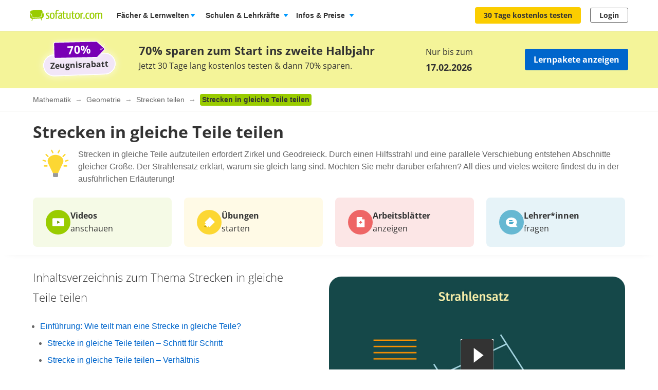

--- FILE ---
content_type: image/svg+xml
request_url: https://images.cdn.sofatutor.net/content_images/images/13405/original/23012_Strecke_in_gleiche_Teile_teilen.svg?1654004759
body_size: 8524
content:
<svg xmlns="http://www.w3.org/2000/svg" width="544" height="340" viewBox="0 0 544 340"><g id="Hintergrund"><rect x="-1.12" y="-0.88" width="546.35" height="342.35" fill="#006d91"/></g><g id="Wasserzeichen"><path d="M428.82,311.43a.79.79,0,0,0-.35.67,8.88,8.88,0,0,0,.43,3.25,2.34,2.34,0,0,0,.88,1.12,4.62,4.62,0,0,0,.9.52l.4.15.22.06-.53,2.75.62.05.92-2.72,10.12-.58h.26l1.1,2.82.51-.11-.53-2.78.22-.07a2.56,2.56,0,0,0,.4-.15,3.77,3.77,0,0,0,2.32-4.15,9.06,9.06,0,0,0-.11-1.41,1.28,1.28,0,0,0-2.21-.35c-.34.72-.09,2-.29,3a1.89,1.89,0,0,1-1.62,1.57,45.17,45.17,0,0,1-5.16.47c-1.61.09-2.72.14-4.33.17h-.06a1.94,1.94,0,0,1-1.43-.5A2.22,2.22,0,0,1,431,314a11.19,11.19,0,0,0-.47-2.41.9.9,0,0,0-.85-.41h0A1.49,1.49,0,0,0,428.82,311.43Z" fill="#fff" fill-rule="evenodd"/><path d="M442.41,305.58c-1.42,0-9.44.55-11.56.92s-2.09,2.37-1.76,4.09a2.09,2.09,0,0,1,.55-.08,1.39,1.39,0,0,1,1.32.71,6.34,6.34,0,0,1,.4,1.94,2.58,2.58,0,0,0,.51,1.55,1.38,1.38,0,0,0,1.06.35H433c1.61,0,2.71-.08,4.31-.17a40.94,40.94,0,0,0,5.11-.46c.68-.13.88-.49,1-1.18s-.1-2.1.32-3.08a1.74,1.74,0,0,1,1.31-.75C445.14,307.59,444.66,305.55,442.41,305.58Z" fill="#fff" fill-rule="evenodd"/><path d="M452.37,309.28c1,.06,1.39.45,1.45.65a1.51,1.51,0,0,1-.24.73,5.09,5.09,0,0,1-.75-.16,2.11,2.11,0,0,0-.8-.15c-.67,0-1.11.34-1.11.85,0,.28.13.52.52.83s1.16.81,1.65,1.22a2.11,2.11,0,0,1,1,1.78c0,1.51-1.22,2.27-2.72,2.27-1,0-1.87-.29-2-.7a1.39,1.39,0,0,1,.26-.81h.06a1,1,0,0,1,.44.13,3.15,3.15,0,0,0,1.24.26l.31,0a1,1,0,0,0,.94-1,1.3,1.3,0,0,0-.7-1.06c-.42-.31-.94-.68-1.32-1l-.39-.34a2.07,2.07,0,0,1-.71-1.53c0-1.26,1-2,2.47-2A3.18,3.18,0,0,1,452.37,309.28Z" fill="#fff"/><path d="M457.58,317.32c-2,0-3.14-1.19-3.14-4s1.32-4.07,3.19-4.07c2.05,0,3.09,1.35,3.09,4S459.39,317.32,457.58,317.32Zm0-1.06c.87,0,1.62-.75,1.62-3s-.64-2.93-1.62-2.93h0c-.86,0-1.63.79-1.63,2.91S456.65,316.26,457.61,316.26Z" fill="#fff"/><path d="M466.13,306.12a2.09,2.09,0,0,1-.08.36,1.18,1.18,0,0,1-.2.32,1,1,0,0,1-.32-.06,2.67,2.67,0,0,0-.66-.07c-.73,0-1.4.33-1.46,1.73,0,.34,0,.7,0,1.06h.88c.36,0,.72,0,.93,0-.05.77-.13.93-.36,1a.67.67,0,0,1-.18.07c-.34,0-.78,0-1.28,0,0,1.84,0,4.48,0,6.22,0,.08,0,.26-.13.31a6.28,6.28,0,0,1-.93.06,2.1,2.1,0,0,1-.36,0c0-.1,0-.23,0-.38,0-.65,0-1.31,0-2,0-1.34,0-2.74,0-4.2a2,2,0,0,1-1-.2c.06-.6.11-.68.37-.75l.64-.14a9.31,9.31,0,0,1,.06-1.22,2.65,2.65,0,0,1,2.82-2.69,1.78,1.78,0,0,1,1.22.31A.41.41,0,0,1,466.13,306.12Z" fill="#fff"/><path d="M465.41,310.21a.84.84,0,0,1,0-.18,4.13,4.13,0,0,1,2.41-.78h.57c1.21.08,1.6.88,1.6,2.26v.74c0,1.12,0,2.42,0,3.29,0,0-.07.84.45.74,0,.23,0,.51,0,.61a1.09,1.09,0,0,1-.86.37,1.44,1.44,0,0,1-1-.58,3,3,0,0,1-.48.37,2.58,2.58,0,0,1-1.19.21,2,2,0,0,1-2-2.15,2.69,2.69,0,0,1,2.75-2.6,3.62,3.62,0,0,1,.46,0,2.58,2.58,0,0,1,.53.05v-.93c0-.73-.08-1.14-.78-1.14a4.84,4.84,0,0,0-1.71.43,1.24,1.24,0,0,1-.47.13,1.36,1.36,0,0,1-.24-.65A.52.52,0,0,1,465.41,310.21Zm3.22,4.42v-1.15a1.62,1.62,0,0,0-.32,0c-.2,0-.38,0-.54,0-.78.14-1.45.48-1.45,1.5,0,.83.36,1.13.87,1.16h.11a1.76,1.76,0,0,0,1.25-.51.71.71,0,0,0,.05-.22A5.73,5.73,0,0,0,468.63,314.63Z" fill="#fff"/><path d="M475.19,316.23c0,.15,0,.31,0,.46a.58.58,0,0,1-.25.32,2.76,2.76,0,0,1-1.36.31c-1.52,0-1.79-1.42-1.79-2.73v-4a2,2,0,0,1-1-.16c0-.5,0-.44.15-.57s.73-.24,1-.36L472,308c.12-.33.46-.6,1.22-.65,0,.75,0,1.43,0,2.1h2.1c-.05.81-.14,1-.37,1l-.39,0c-.43,0-.64,0-1.34,0,0,.75,0,1.51,0,2.21s0,1.35,0,1.89c.06.91.21,1.55.86,1.55a2.94,2.94,0,0,0,1.12-.33A1.94,1.94,0,0,1,475.19,316.23Z" fill="#fff"/><path d="M477.62,311.33l-.16,3c0,1.46.45,1.77,1.23,1.77a1.79,1.79,0,0,0,1.44-.57v-5.17a1.19,1.19,0,0,1,.18-.77c.19-.16.37-.15,1.25-.16,0,.88,0,1.92,0,3.17v2.77a3.63,3.63,0,0,0,.19,1.22,2.18,2.18,0,0,1-.65.38H481c-.3,0-.44-.21-.51-.49a3.33,3.33,0,0,1-1.12.64,3.16,3.16,0,0,1-1,.18c-1.89-.08-2.26-1-2.3-2.77l.17-3.4a4.31,4.31,0,0,0-.23-1.43,2.34,2.34,0,0,1,.76-.46l.13,0a.63.63,0,0,1,.59.56A5.19,5.19,0,0,1,477.62,311.33Z" fill="#fff"/><path d="M486.78,316.23c0,.15,0,.31,0,.46a.63.63,0,0,1-.25.32,2.76,2.76,0,0,1-1.36.31c-1.52,0-1.8-1.42-1.8-2.73v-4a2,2,0,0,1-1-.16c0-.5,0-.44.14-.57a5.27,5.27,0,0,1,1-.36l.08-1.46c.12-.33.46-.6,1.22-.65,0,.75,0,1.43,0,2.1h2.1c-.05.81-.15,1-.37,1l-.39,0c-.43,0-.64,0-1.34,0,0,.75,0,1.51,0,2.21s0,1.35,0,1.89c.06.91.21,1.55.86,1.55a2.94,2.94,0,0,0,1.12-.33A1.94,1.94,0,0,1,486.78,316.23Z" fill="#fff"/><path d="M490.3,317.32c-2,0-3.14-1.19-3.14-4s1.32-4.07,3.19-4.07c2,0,3.09,1.35,3.09,4S492.11,317.32,490.3,317.32Zm0-1.06c.86,0,1.61-.75,1.61-3s-.63-2.93-1.61-2.93h0c-.86,0-1.63.79-1.63,2.91S489.37,316.26,490.33,316.26Z" fill="#fff"/><path d="M495.78,311.13v5.2a1,1,0,0,1-.14.65c-.21.15-.41.16-1.29.16,0-.88,0-1.92,0-3.19l0-2.75a3.57,3.57,0,0,0-.21-1.22,2.39,2.39,0,0,1,.67-.38H495c.29,0,.42.21.51.49a3.26,3.26,0,0,1,1.1-.64,1.84,1.84,0,0,1,.88-.13c.42.05.65.18.7.41a1.81,1.81,0,0,1-.26.94.32.32,0,0,1-.15,0l-.39,0a.8.8,0,0,0-.29,0A1.71,1.71,0,0,0,495.78,311.13Z" fill="#fff"/><path d="M499.38,315.33c.73,0,.86.31.85.92s-.2,1-1,1-.85-.31-.85-1A.84.84,0,0,1,499.38,315.33Z" fill="#fff"/><path d="M505.78,310.69h-.08a1.64,1.64,0,0,1-.44-.09,2.5,2.5,0,0,0-1-.21h-.23c-1,.08-1.75,1-1.75,2.93,0,2.35,1,2.83,2.08,2.83a3.46,3.46,0,0,0,1.4-.3,1.86,1.86,0,0,1,.1.45,1,1,0,0,1-.36.65,2.71,2.71,0,0,1-1.43.36c-1.76,0-3.26-.65-3.26-3.91A4.4,4.4,0,0,1,502,310a3.14,3.14,0,0,1,2.23-.79,2.15,2.15,0,0,1,1.74.65A1.83,1.83,0,0,1,505.78,310.69Z" fill="#fff"/><path d="M509.41,317.32c-2,0-3.14-1.19-3.14-4s1.32-4.07,3.19-4.07c2.05,0,3.09,1.35,3.09,4S511.22,317.32,509.41,317.32Zm0-1.06c.87,0,1.61-.75,1.61-3s-.63-2.93-1.61-2.93h0c-.86,0-1.63.79-1.63,2.91S508.48,316.26,509.44,316.26Z" fill="#fff"/><path d="M518.61,317.13h-1.24c0-.83,0-1.82,0-3v-2c0-1.27-.27-1.72-1.09-1.72a1.91,1.91,0,0,0-1.41.68v5.28a.86.86,0,0,1-.17.6c-.21.16-.39.16-1.25.16,0-.83,0-1.84,0-3.06v-2.91a3.6,3.6,0,0,0-.2-1.22,2,2,0,0,1,.65-.38h.12c.3,0,.43.21.5.48a3.48,3.48,0,0,1,1.12-.63,2.93,2.93,0,0,1,1-.16H517a1.61,1.61,0,0,1,1.43.82,3.44,3.44,0,0,1,1.18-.66,3.11,3.11,0,0,1,1-.16,1.77,1.77,0,0,1,.33,0c1.43.11,1.77,1.17,1.77,2.8v2.73c0,.82,0,1.55,0,2.14-.19.14-.42.19-1.33.19a1.05,1.05,0,0,1-.12-.52v-4.46c0-1.27-.26-1.73-1.09-1.73a1.87,1.87,0,0,0-1.38.69v5.74A.25.25,0,0,1,518.61,317.13Z" fill="#fff"/></g><g id="Layer_6" data-name="Layer 6"><line x1="459.39" y1="73.78" x2="509.09" y2="50.36" fill="none" stroke="#99cfe1" stroke-miterlimit="10" stroke-width="3" stroke-dasharray="4"/><polyline points="90.87 247.47 453.71 76.46 456 75.38" fill="none" stroke="#99cfe1" stroke-miterlimit="10" stroke-width="3"/><line x1="429.43" y1="246.45" x2="91.38" y2="246.45" fill="none" stroke="#66b8d2" stroke-miterlimit="10" stroke-width="2"/><path d="M137.42,189.36a106.1,106.1,0,0,1,24,51.62" fill="none" stroke="#99cfe1" stroke-miterlimit="10" stroke-width="3"/><path d="M203.46,159.4a106.1,106.1,0,0,1,24,51.62" fill="none" stroke="#99cfe1" stroke-miterlimit="10" stroke-width="3"/><path d="M267.46,128.08a106.09,106.09,0,0,1,24,51.63" fill="none" stroke="#99cfe1" stroke-miterlimit="10" stroke-width="3"/><path d="M332.82,99.15a106.05,106.05,0,0,1,24,51.62" fill="none" stroke="#99cfe1" stroke-miterlimit="10" stroke-width="3"/><line x1="337" y1="107.38" x2="438.11" y2="263.3" fill="none" stroke="#e93333" stroke-miterlimit="10" stroke-width="3"/><line x1="270.62" y1="135.3" x2="354.28" y2="264.09" fill="none" stroke="#e93333" stroke-miterlimit="10" stroke-width="3"/><line x1="205.6" y1="164.57" x2="270.15" y2="263.95" fill="none" stroke="#e93333" stroke-miterlimit="10" stroke-width="3"/><line x1="141.26" y1="195.21" x2="185.91" y2="263.94" fill="none" stroke="#e93333" stroke-miterlimit="10" stroke-width="3"/><circle cx="90.87" cy="246.96" r="4.77" fill="#ffffc6"/><circle cx="427.89" cy="246.96" r="4.77" fill="#ffffc6"/><path d="M80.29,255.05l2.95,16.52H80.87c-.17-1.08-.43-2.71-.79-4.9H74c-.7,1.1-1.77,2.73-3.19,4.9H68.43q3.72-5.51,11.2-16.52Zm-.73,10c-.2-1.25-.51-3.11-.91-5.6-.83,1.24-2.07,3.1-3.71,5.6Z" fill="#ffffc6"/><path d="M418.59,255h5.11a7.5,7.5,0,0,1,3.7.73,2.38,2.38,0,0,1,1.22,2.2,4.56,4.56,0,0,1-.79,2.58,5.53,5.53,0,0,1-2.49,1.9,3.46,3.46,0,0,1,1.76,1.19,3.39,3.39,0,0,1,.51,1.86,4.94,4.94,0,0,1-.28,1.68,5.79,5.79,0,0,1-.77,1.53,6.69,6.69,0,0,1-2.56,2.08,7.92,7.92,0,0,1-3.56.8h-6l.35-1.41q.35-1.38.84-3.42c.19-.73.38-1.5.59-2.29s.38-1.6.58-2.4c.16-.64.32-1.27.47-1.89s.3-1.18.42-1.71c.25-1,.46-1.84.64-2.47Zm-1.52,14.7h3.16a5.7,5.7,0,0,0,3.85-1.17,3.57,3.57,0,0,0,1.31-2.72,1.71,1.71,0,0,0-1.13-1.78,12,12,0,0,0-3.7-.4h-1.95l-.3,1.12c-.19.75-.38,1.54-.59,2.37-.17.67-.32,1.27-.44,1.81Zm2-8h2.25a7.1,7.1,0,0,0,3.68-.8,2.69,2.69,0,0,0,1.32-2.48,1.28,1.28,0,0,0-.68-1.2,4.66,4.66,0,0,0-2.14-.37h-3.23l-.21.89c-.16.59-.32,1.22-.47,1.89s-.26,1-.35,1.43Z" fill="#ffffc6"/></g></svg>

--- FILE ---
content_type: text/javascript
request_url: https://assets.production.cdn.sofatutor.net/packs/js/application-aff8a8b5888b07563deb59d0bf2a5658.js
body_size: 192020
content:
/*! For license information please see application-aff8a8b5888b07563deb59d0bf2a5658.js.LICENSE.txt */
var Packs;!function(){var e,t,n={92181:function(e,t,n){var r={"./banners/simple_banner/component_controller.js":85809,"./molecules/grid_card/component_controller.js":31071,"./molecules/list_card/component_controller.js":43176,"banners/simple_banner/component_controller.js":85809,"molecules/grid_card/component_controller.js":31071,"molecules/list_card/component_controller.js":43176};function o(e){var t=a(e);return n(t)}function a(e){if(!n.o(r,e)){var t=new Error("Cannot find module '"+e+"'");throw t.code="MODULE_NOT_FOUND",t}return r[e]}o.keys=function(){return Object.keys(r)},o.resolve=a,e.exports=o,o.id=92181},67074:function(e,t,n){var r={"./admin2/auto_submit_controller.js":41832,"./admin2/search_benchmark_trigger_controller.js":20351,"./admin2/vocabulary_edit_controller.js":40979,"./disable_on_click_controller.js":33057,"./faq_accordion_controller.js":1475,"./mobile-app/header_controller.js":32027,"./mobile-app/password_visibility_controller.js":4207,"./mobile-app/welcome_screen_controller.js":9986,"./practice-topics/accordion_controller.js":86469,"./practice-topics/navbar_controller.js":83946,"./scroll_controller.js":76804,"controllers/admin2/auto_submit_controller.js":41832,"controllers/admin2/search_benchmark_trigger_controller.js":20351,"controllers/admin2/vocabulary_edit_controller.js":40979,"controllers/disable_on_click_controller.js":33057,"controllers/faq_accordion_controller.js":1475,"controllers/mobile-app/header_controller.js":32027,"controllers/mobile-app/password_visibility_controller.js":4207,"controllers/mobile-app/welcome_screen_controller.js":9986,"controllers/practice-topics/accordion_controller.js":86469,"controllers/practice-topics/navbar_controller.js":83946,"controllers/scroll_controller.js":76804};function o(e){var t=a(e);return n(t)}function a(e){if(!n.o(r,e)){var t=new Error("Cannot find module '"+e+"'");throw t.code="MODULE_NOT_FOUND",t}return r[e]}o.keys=function(){return Object.keys(r)},o.resolve=a,e.exports=o,o.id=67074},85809:function(e,t,n){"use strict";function r(e,t){for(var n=0;n<t.length;n++){var r=t[n];r.enumerable=r.enumerable||!1,r.configurable=!0,"value"in r&&(r.writable=!0),Object.defineProperty(e,o(r.key),r)}}function o(e){var t=function(e,t){if("object"!=typeof e||!e)return e;var n=e[Symbol.toPrimitive];if(void 0!==n){var r=n.call(e,"string");if("object"!=typeof r)return r;throw new TypeError("@@toPrimitive must return a primitive value.")}return String(e)}(e);return"symbol"==typeof t?t:t+""}function a(e,t){return a=Object.setPrototypeOf?Object.setPrototypeOf.bind():function(e,t){return e.__proto__=t,e},a(e,t)}function i(e){var t=s();return function(){var n,r=l(e);if(t){var o=l(this).constructor;n=Reflect.construct(r,arguments,o)}else n=r.apply(this,arguments);return function(e,t){if(t&&("object"==typeof t||"function"==typeof t))return t;if(void 0!==t)throw new TypeError("Derived constructors may only return object or undefined");return function(e){if(void 0===e)throw new ReferenceError("this hasn't been initialised - super() hasn't been called");return e}(e)}(this,n)}}function s(){try{var e=!Boolean.prototype.valueOf.call(Reflect.construct(Boolean,[],(function(){})))}catch(e){}return(s=function(){return!!e})()}function l(e){return l=Object.setPrototypeOf?Object.getPrototypeOf.bind():function(e){return e.__proto__||Object.getPrototypeOf(e)},l(e)}n.r(t),n.d(t,{default:function(){return u}});var u=function(e){!function(e,t){if("function"!=typeof t&&null!==t)throw new TypeError("Super expression must either be null or a function");e.prototype=Object.create(t&&t.prototype,{constructor:{value:e,writable:!0,configurable:!0}}),Object.defineProperty(e,"prototype",{writable:!1}),t&&a(e,t)}(s,e);var t,n,o=i(s);function s(){return function(e,t){if(!(e instanceof t))throw new TypeError("Cannot call a class as a function")}(this,s),o.apply(this,arguments)}return t=s,n=[{key:"handleClose",value:function(e){var t=e.target.closest(".page-banner");t.remove(),$.cookie("_sofatutor_".concat(t.dataset.bannerType,"_hidden"),"true")}}],n&&r(t.prototype,n),Object.defineProperty(t,"prototype",{writable:!1}),s}(n(44330).Qr)},31071:function(e,t,n){"use strict";n.r(t)},43176:function(e,t,n){"use strict";n.r(t)},54547:function(){document.addEventListener("turbo:load",(function(){var e,t;document.querySelectorAll(".js-close-banner-button").length&&(e=document.querySelectorAll(".js-close-banner-button"),t=function(e){$.ajax({type:"PATCH",url:$(e.currentTarget).data("update-path"),success:$(e.currentTarget).hasClass("page-banner__close-icon")&&$(e.currentTarget).closest(".page-banner").remove()})},e.forEach((function(e){e.addEventListener("click",t)})))}))},17487:function(){document.addEventListener("turbo:load",(function(){var e=document.querySelector(".js-floating-banner");e&&window.addEventListener("scroll",(function(){(window.scrollY||document.documentElement.scrollTop)>144?(e.style.visibility="visible",e.style.opacity="1"):(e.style.opacity="0",setTimeout((function(){window.scrollY<=144&&(e.style.visibility="hidden")}),300))}))}))},87871:function(){$(document).on("turbo:load",(function(){$(".unfilter-subjects, .filter-subjects").on("click",(function(){$(".unfiltered-subjects, .filtered-subjects").toggleClass("is-hidden")}))}))},83208:function(){$(document).on("turbo:load",(function(){$(".js-page-header-teacher-box")[0]&&$(".js-show-teacher-box-popup").on("click",(function(){var e=$(this).data("chat-subject"),t=$("#teacher-box-question-popup"),n=$("#teacher-box-confirm-popup"),r=new Foundation.Reveal(t);r.open(),function e(){$("form",t).ajaxForm({dataType:"script",success:function(){r.close(),new Foundation.Reveal(n).open()},error:function(n){$("form",t).html(n.responseText),e()}})}(),$("#teacher_box_question_subject").val(e)}))}))},2806:function(){document.addEventListener("turbo:load",(function(){var e=0,t=document.querySelector(".page-header--white");t&&"true"===t.dataset.scrollable&&window.addEventListener("scroll",(function(){var n=window.scrollY||document.documentElement.scrollTop;t.style.top=n>61&&n>e?"-61px":"0",e=n<=0?0:n}))}))},70628:function(){function e(e,n){for(var r=0;r<n.length;r++){var o=n[r];o.enumerable=o.enumerable||!1,o.configurable=!0,"value"in o&&(o.writable=!0),Object.defineProperty(e,t(o.key),o)}}function t(e){var t=function(e,t){if("object"!=typeof e||!e)return e;var n=e[Symbol.toPrimitive];if(void 0!==n){var r=n.call(e,"string");if("object"!=typeof r)return r;throw new TypeError("@@toPrimitive must return a primitive value.")}return String(e)}(e);return"symbol"==typeof t?t:t+""}var n="#renewal-offer-popup",r="showProactiveRenewalPopup",o="proactiveRenewalUpgradeClicked",a=function(){function t(){!function(e,t){if(!(e instanceof t))throw new TypeError("Cannot call a class as a function")}(this,t),this.getElements(),this.addEventListeners(),this.init()}var a,i;return a=t,i=[{key:"init",value:function(){this.$popup.data("reveal-initialized",!0),this.renewalPopup=new Foundation.Reveal(this.$popup),this.autoOpenIfFlagged()}},{key:"getElements",value:function(){this.$popup=$(n),this.$banner=$(".js-open-renewal-popup"),this.$ctaButton=this.$popup.find(".renewal-offer-popup__cta-button, .mobile-app-cta-button")}},{key:"addEventListeners",value:function(){var e=this;this.$banner.on("click",(function(t){return e.handleOpenPopupClick(t)})),this.$ctaButton.on("click",(function(){return e.handleCtaButtonClick()})),document.addEventListener("visibilitychange",(function(){return e.handleVisibilityChange()}))}},{key:"handleOpenPopupClick",value:function(e){e.preventDefault(),this.renewalPopup.open()}},{key:"handleCtaButtonClick",value:function(){sessionStorage.setItem(o,"true")}},{key:"handleVisibilityChange",value:function(){"visible"===document.visibilityState&&"true"===sessionStorage.getItem(o)&&(sessionStorage.removeItem(o),window.location.reload())}},{key:"autoOpenIfFlagged",value:function(){localStorage.getItem(r)&&(this.renewalPopup.open(),localStorage.removeItem(r))}},{key:"isInitialized",get:function(){return this.$popup.data("reveal-initialized")}}],i&&e(a.prototype,i),Object.defineProperty(a,"prototype",{writable:!1}),t}();$(document).on("turbo:load",(function(){var e=$(n);e.length&&!e.data("reveal-initialized")&&new a}))},8906:function(){$(document).on("turbo:before-visit",(function(){Turbo.cache.clear()})),$(document).on("ready",(function(){document.querySelector("#school-directory-expired-license-popup")&&(function(){new Foundation.Reveal($("#school-directory-expired-license-popup"));var e,t,n=document.querySelectorAll(".js-toggle-popup-content"),r=function(){document.querySelector(".js-terms-and-conditions-screen").classList.toggle("is-hidden"),document.querySelector(".js-start-screen").classList.toggle("is-hidden")},o=document.querySelector(".js-popup-seen-button"),a=document.querySelector(".js-accept-terms-button"),i=document.querySelector(".js-popup-go-to-redeem-code"),s=document.querySelector(".js-popup-go-back"),l=function(){document.querySelector(".js-start-screen").classList.toggle("is-hidden"),document.querySelector(".js-redeem-voucher-screen").classList.toggle("is-hidden")};null==n||n.forEach((function(e){return e.addEventListener("click",r)})),null==i||i.addEventListener("click",(function(){return l()})),null==s||s.addEventListener("click",(function(){return l()})),null==o||o.addEventListener("click",(function(){return e=o.getAttribute("data-request-path"),void $.ajax({type:"PATCH",url:e});var e})),null===(e=document.querySelector(".form-checkbox__input"))||void 0===e||e.addEventListener("change",(function(e){document.querySelector(".js-accept-terms-button").disabled=!e.currentTarget.checked})),null===(t=document.querySelector(".js-accept-terms-button"))||void 0===t||t.addEventListener("click",(function(){!function(){if(document.getElementById("accept_terms_and_conditions").checked){var e=a.getAttribute("data-request-path");$.ajax({type:"PATCH",url:e,data:{accepted_terms_and_conditions:!0}})}}()}))}(),$("#school-directory-expired-license-popup").foundation("open"))}))},53540:function(){$(document).on("turbo:before-visit",(function(){Turbo.cache.clear()})),$(document).on("turbo:load",(function(){document.querySelector("#teacher-feedback-popup")&&(new Foundation.Reveal($("#teacher-feedback-popup")),$(".js-submit-feedback-button").on("click",(function(){$.ajax({method:"POST",url:$("#teacher-feedback-popup").data("path"),data:{survey_type:"teacher_feedback",text_response:$(".js-feedback-textarea").val(),options:{user_type:$("#teacher-feedback-popup").data("user-type")}}})})))}))},64005:function(){document.addEventListener("DOMContentLoaded",(function(){var e=document.getElementById("sofabuddy-consent-popup");if(e){var t=new Foundation.Reveal($(e));$(e).on("open.zf.reveal",(function(){var e=0;!function t(){var n,r;if(null!==(n=window.Sofatutor)&&void 0!==n&&null!==(r=n.tracking)&&void 0!==r&&r.amplitude){var o={source:"parental consent popup"};window.Sofatutor.tracking.amplitude.track("sofabuddy_consent_given",o),window.Sofatutor.tracking.amplitude.track("sofabuddy_mic_consent_given",o);var a=document.getElementById("microphone_consent");a&&a.addEventListener("change",(function(){this.checked?window.Sofatutor.tracking.amplitude.track("sofabuddy_mic_consent_given",o):window.Sofatutor.tracking.amplitude.track("sofabuddy_mic_consent_withdrawn",o)}))}else e<10&&(e++,setTimeout(t,100))}()})),t.open()}$("[data-tooltip]").each((function(){new Foundation.Tooltip($(this))}))}))},41832:function(e,t,n){"use strict";function r(e,t){for(var n=0;n<t.length;n++){var r=t[n];r.enumerable=r.enumerable||!1,r.configurable=!0,"value"in r&&(r.writable=!0),Object.defineProperty(e,o(r.key),r)}}function o(e){var t=function(e,t){if("object"!=typeof e||!e)return e;var n=e[Symbol.toPrimitive];if(void 0!==n){var r=n.call(e,"string");if("object"!=typeof r)return r;throw new TypeError("@@toPrimitive must return a primitive value.")}return String(e)}(e);return"symbol"==typeof t?t:t+""}function a(e,t){return a=Object.setPrototypeOf?Object.setPrototypeOf.bind():function(e,t){return e.__proto__=t,e},a(e,t)}function i(e){var t=s();return function(){var n,r=l(e);if(t){var o=l(this).constructor;n=Reflect.construct(r,arguments,o)}else n=r.apply(this,arguments);return function(e,t){if(t&&("object"==typeof t||"function"==typeof t))return t;if(void 0!==t)throw new TypeError("Derived constructors may only return object or undefined");return function(e){if(void 0===e)throw new ReferenceError("this hasn't been initialised - super() hasn't been called");return e}(e)}(this,n)}}function s(){try{var e=!Boolean.prototype.valueOf.call(Reflect.construct(Boolean,[],(function(){})))}catch(e){}return(s=function(){return!!e})()}function l(e){return l=Object.setPrototypeOf?Object.getPrototypeOf.bind():function(e){return e.__proto__||Object.getPrototypeOf(e)},l(e)}n.r(t),n.d(t,{default:function(){return u}});var u=function(e){!function(e,t){if("function"!=typeof t&&null!==t)throw new TypeError("Super expression must either be null or a function");e.prototype=Object.create(t&&t.prototype,{constructor:{value:e,writable:!0,configurable:!0}}),Object.defineProperty(e,"prototype",{writable:!1}),t&&a(e,t)}(s,e);var t,n,o=i(s);function s(){return function(e,t){if(!(e instanceof t))throw new TypeError("Cannot call a class as a function")}(this,s),o.apply(this,arguments)}return t=s,(n=[{key:"submit",value:function(e){var t,n=null==e||null===(t=e.target)||void 0===t?void 0:t.form;n&&("function"!=typeof n.requestSubmit?n.submit():n.requestSubmit())}}])&&r(t.prototype,n),Object.defineProperty(t,"prototype",{writable:!1}),s}(n(44330).Qr)},20351:function(e,t,n){"use strict";n.r(t),n.d(t,{default:function(){return S}});var r=n(44330);function o(e,t){var n="undefined"!=typeof Symbol&&e[Symbol.iterator]||e["@@iterator"];if(!n){if(Array.isArray(e)||(n=function(e,t){if(e){if("string"==typeof e)return a(e,t);var n={}.toString.call(e).slice(8,-1);return"Object"===n&&e.constructor&&(n=e.constructor.name),"Map"===n||"Set"===n?Array.from(e):"Arguments"===n||/^(?:Ui|I)nt(?:8|16|32)(?:Clamped)?Array$/.test(n)?a(e,t):void 0}}(e))||t&&e&&"number"==typeof e.length){n&&(e=n);var r=0,o=function(){};return{s:o,n:function(){return r>=e.length?{done:!0}:{done:!1,value:e[r++]}},e:function(e){throw e},f:o}}throw new TypeError("Invalid attempt to iterate non-iterable instance.\nIn order to be iterable, non-array objects must have a [Symbol.iterator]() method.")}var i,s=!0,l=!1;return{s:function(){n=n.call(e)},n:function(){var e=n.next();return s=e.done,e},e:function(e){l=!0,i=e},f:function(){try{s||null==n.return||n.return()}finally{if(l)throw i}}}}function a(e,t){(null==t||t>e.length)&&(t=e.length);for(var n=0,r=Array(t);n<t;n++)r[n]=e[n];return r}function i(){i=function(){return t};var e,t={},n=Object.prototype,r=n.hasOwnProperty,o=Object.defineProperty||function(e,t,n){e[t]=n.value},a="function"==typeof Symbol?Symbol:{},s=a.iterator||"@@iterator",l=a.asyncIterator||"@@asyncIterator",u=a.toStringTag||"@@toStringTag";function c(e,t,n){return Object.defineProperty(e,t,{value:n,enumerable:!0,configurable:!0,writable:!0}),e[t]}try{c({},"")}catch(e){c=function(e,t,n){return e[t]=n}}function d(e,t,n,r){var a=t&&t.prototype instanceof v?t:v,i=Object.create(a.prototype),s=new j(r||[]);return o(i,"_invoke",{value:C(e,n,s)}),i}function f(e,t,n){try{return{type:"normal",arg:e.call(t,n)}}catch(e){return{type:"throw",arg:e}}}t.wrap=d;var h="suspendedStart",p="suspendedYield",m="executing",g="completed",y={};function v(){}function b(){}function w(){}var S={};c(S,s,(function(){return this}));var k=Object.getPrototypeOf,E=k&&k(k(L([])));E&&E!==n&&r.call(E,s)&&(S=E);var x=w.prototype=v.prototype=Object.create(S);function O(e){["next","throw","return"].forEach((function(t){c(e,t,(function(e){return this._invoke(t,e)}))}))}function _(e,t){function n(o,a,i,s){var l=f(e[o],e,a);if("throw"!==l.type){var u=l.arg,c=u.value;return c&&"object"==typeof c&&r.call(c,"__await")?t.resolve(c.__await).then((function(e){n("next",e,i,s)}),(function(e){n("throw",e,i,s)})):t.resolve(c).then((function(e){u.value=e,i(u)}),(function(e){return n("throw",e,i,s)}))}s(l.arg)}var a;o(this,"_invoke",{value:function(e,r){function o(){return new t((function(t,o){n(e,r,t,o)}))}return a=a?a.then(o,o):o()}})}function C(t,n,r){var o=h;return function(a,i){if(o===m)throw Error("Generator is already running");if(o===g){if("throw"===a)throw i;return{value:e,done:!0}}for(r.method=a,r.arg=i;;){var s=r.delegate;if(s){var l=P(s,r);if(l){if(l===y)continue;return l}}if("next"===r.method)r.sent=r._sent=r.arg;else if("throw"===r.method){if(o===h)throw o=g,r.arg;r.dispatchException(r.arg)}else"return"===r.method&&r.abrupt("return",r.arg);o=m;var u=f(t,n,r);if("normal"===u.type){if(o=r.done?g:p,u.arg===y)continue;return{value:u.arg,done:r.done}}"throw"===u.type&&(o=g,r.method="throw",r.arg=u.arg)}}}function P(t,n){var r=n.method,o=t.iterator[r];if(o===e)return n.delegate=null,"throw"===r&&t.iterator.return&&(n.method="return",n.arg=e,P(t,n),"throw"===n.method)||"return"!==r&&(n.method="throw",n.arg=new TypeError("The iterator does not provide a '"+r+"' method")),y;var a=f(o,t.iterator,n.arg);if("throw"===a.type)return n.method="throw",n.arg=a.arg,n.delegate=null,y;var i=a.arg;return i?i.done?(n[t.resultName]=i.value,n.next=t.nextLoc,"return"!==n.method&&(n.method="next",n.arg=e),n.delegate=null,y):i:(n.method="throw",n.arg=new TypeError("iterator result is not an object"),n.delegate=null,y)}function T(e){var t={tryLoc:e[0]};1 in e&&(t.catchLoc=e[1]),2 in e&&(t.finallyLoc=e[2],t.afterLoc=e[3]),this.tryEntries.push(t)}function R(e){var t=e.completion||{};t.type="normal",delete t.arg,e.completion=t}function j(e){this.tryEntries=[{tryLoc:"root"}],e.forEach(T,this),this.reset(!0)}function L(t){if(t||""===t){var n=t[s];if(n)return n.call(t);if("function"==typeof t.next)return t;if(!isNaN(t.length)){var o=-1,a=function n(){for(;++o<t.length;)if(r.call(t,o))return n.value=t[o],n.done=!1,n;return n.value=e,n.done=!0,n};return a.next=a}}throw new TypeError(typeof t+" is not iterable")}return b.prototype=w,o(x,"constructor",{value:w,configurable:!0}),o(w,"constructor",{value:b,configurable:!0}),b.displayName=c(w,u,"GeneratorFunction"),t.isGeneratorFunction=function(e){var t="function"==typeof e&&e.constructor;return!!t&&(t===b||"GeneratorFunction"===(t.displayName||t.name))},t.mark=function(e){return Object.setPrototypeOf?Object.setPrototypeOf(e,w):(e.__proto__=w,c(e,u,"GeneratorFunction")),e.prototype=Object.create(x),e},t.awrap=function(e){return{__await:e}},O(_.prototype),c(_.prototype,l,(function(){return this})),t.AsyncIterator=_,t.async=function(e,n,r,o,a){void 0===a&&(a=Promise);var i=new _(d(e,n,r,o),a);return t.isGeneratorFunction(n)?i:i.next().then((function(e){return e.done?e.value:i.next()}))},O(x),c(x,u,"Generator"),c(x,s,(function(){return this})),c(x,"toString",(function(){return"[object Generator]"})),t.keys=function(e){var t=Object(e),n=[];for(var r in t)n.push(r);return n.reverse(),function e(){for(;n.length;){var r=n.pop();if(r in t)return e.value=r,e.done=!1,e}return e.done=!0,e}},t.values=L,j.prototype={constructor:j,reset:function(t){if(this.prev=0,this.next=0,this.sent=this._sent=e,this.done=!1,this.delegate=null,this.method="next",this.arg=e,this.tryEntries.forEach(R),!t)for(var n in this)"t"===n.charAt(0)&&r.call(this,n)&&!isNaN(+n.slice(1))&&(this[n]=e)},stop:function(){this.done=!0;var e=this.tryEntries[0].completion;if("throw"===e.type)throw e.arg;return this.rval},dispatchException:function(t){if(this.done)throw t;var n=this;function o(r,o){return s.type="throw",s.arg=t,n.next=r,o&&(n.method="next",n.arg=e),!!o}for(var a=this.tryEntries.length-1;a>=0;--a){var i=this.tryEntries[a],s=i.completion;if("root"===i.tryLoc)return o("end");if(i.tryLoc<=this.prev){var l=r.call(i,"catchLoc"),u=r.call(i,"finallyLoc");if(l&&u){if(this.prev<i.catchLoc)return o(i.catchLoc,!0);if(this.prev<i.finallyLoc)return o(i.finallyLoc)}else if(l){if(this.prev<i.catchLoc)return o(i.catchLoc,!0)}else{if(!u)throw Error("try statement without catch or finally");if(this.prev<i.finallyLoc)return o(i.finallyLoc)}}}},abrupt:function(e,t){for(var n=this.tryEntries.length-1;n>=0;--n){var o=this.tryEntries[n];if(o.tryLoc<=this.prev&&r.call(o,"finallyLoc")&&this.prev<o.finallyLoc){var a=o;break}}a&&("break"===e||"continue"===e)&&a.tryLoc<=t&&t<=a.finallyLoc&&(a=null);var i=a?a.completion:{};return i.type=e,i.arg=t,a?(this.method="next",this.next=a.finallyLoc,y):this.complete(i)},complete:function(e,t){if("throw"===e.type)throw e.arg;return"break"===e.type||"continue"===e.type?this.next=e.arg:"return"===e.type?(this.rval=this.arg=e.arg,this.method="return",this.next="end"):"normal"===e.type&&t&&(this.next=t),y},finish:function(e){for(var t=this.tryEntries.length-1;t>=0;--t){var n=this.tryEntries[t];if(n.finallyLoc===e)return this.complete(n.completion,n.afterLoc),R(n),y}},catch:function(e){for(var t=this.tryEntries.length-1;t>=0;--t){var n=this.tryEntries[t];if(n.tryLoc===e){var r=n.completion;if("throw"===r.type){var o=r.arg;R(n)}return o}}throw Error("illegal catch attempt")},delegateYield:function(t,n,r){return this.delegate={iterator:L(t),resultName:n,nextLoc:r},"next"===this.method&&(this.arg=e),y}},t}function s(e,t){var n=Object.keys(e);if(Object.getOwnPropertySymbols){var r=Object.getOwnPropertySymbols(e);t&&(r=r.filter((function(t){return Object.getOwnPropertyDescriptor(e,t).enumerable}))),n.push.apply(n,r)}return n}function l(e){for(var t=1;t<arguments.length;t++){var n=null!=arguments[t]?arguments[t]:{};t%2?s(Object(n),!0).forEach((function(t){g(e,t,n[t])})):Object.getOwnPropertyDescriptors?Object.defineProperties(e,Object.getOwnPropertyDescriptors(n)):s(Object(n)).forEach((function(t){Object.defineProperty(e,t,Object.getOwnPropertyDescriptor(n,t))}))}return e}function u(e,t,n,r,o,a,i){try{var s=e[a](i),l=s.value}catch(e){return void n(e)}s.done?t(l):Promise.resolve(l).then(r,o)}function c(e){return function(){var t=this,n=arguments;return new Promise((function(r,o){var a=e.apply(t,n);function i(e){u(a,r,o,i,s,"next",e)}function s(e){u(a,r,o,i,s,"throw",e)}i(void 0)}))}}function d(e,t){for(var n=0;n<t.length;n++){var r=t[n];r.enumerable=r.enumerable||!1,r.configurable=!0,"value"in r&&(r.writable=!0),Object.defineProperty(e,y(r.key),r)}}function f(e,t){return f=Object.setPrototypeOf?Object.setPrototypeOf.bind():function(e,t){return e.__proto__=t,e},f(e,t)}function h(e){var t=p();return function(){var n,r=m(e);if(t){var o=m(this).constructor;n=Reflect.construct(r,arguments,o)}else n=r.apply(this,arguments);return function(e,t){if(t&&("object"==typeof t||"function"==typeof t))return t;if(void 0!==t)throw new TypeError("Derived constructors may only return object or undefined");return function(e){if(void 0===e)throw new ReferenceError("this hasn't been initialised - super() hasn't been called");return e}(e)}(this,n)}}function p(){try{var e=!Boolean.prototype.valueOf.call(Reflect.construct(Boolean,[],(function(){})))}catch(e){}return(p=function(){return!!e})()}function m(e){return m=Object.setPrototypeOf?Object.getPrototypeOf.bind():function(e){return e.__proto__||Object.getPrototypeOf(e)},m(e)}function g(e,t,n){return(t=y(t))in e?Object.defineProperty(e,t,{value:n,enumerable:!0,configurable:!0,writable:!0}):e[t]=n,e}function y(e){var t=function(e,t){if("object"!=typeof e||!e)return e;var n=e[Symbol.toPrimitive];if(void 0!==n){var r=n.call(e,"string");if("object"!=typeof r)return r;throw new TypeError("@@toPrimitive must return a primitive value.")}return String(e)}(e);return"symbol"==typeof t?t:t+""}var v="https://github.com/sofatutor/sofatutor/commit/",b={pending:{className:"badge-secondary",iconClassName:"icon--clock",label:"pending"},running:{className:"badge-info",iconClassName:"icon--spinner",label:"running"},completed:{className:"badge-success",iconClassName:"icon--check",label:"completed"},failed:{className:"badge-danger",iconClassName:"icon--x",label:"failed"}},w=Object.freeze({id:0,strategy:1,contentType:2,source:3,config:4,state:5,ndcg:6,map:7,duration:8,gitSha:9,createdAt:10}),S=function(e){!function(e,t){if("function"!=typeof t&&null!==t)throw new TypeError("Super expression must either be null or a function");e.prototype=Object.create(t&&t.prototype,{constructor:{value:e,writable:!0,configurable:!0}}),Object.defineProperty(e,"prototype",{writable:!1}),t&&f(e,t)}(y,e);var t,n,r,a,s,u,p,m,g=h(y);function y(){return function(e,t){if(!(e instanceof t))throw new TypeError("Cannot call a class as a function")}(this,y),g.apply(this,arguments)}return t=y,n=[{key:"connect",value:function(){this.triggerInFlight=!1,this.latestPollTimeout=null,this.listPollTimeout=null,this.trackedBenchmarks=new Map,this.queuedIndicatorUntilMs=null,this.checkForRunningBenchmarks()}},{key:"disconnect",value:function(){this.stopPolling(),this.trackedBenchmarks.clear()}},{key:"csrfToken",value:function(){var e=document.querySelector('meta[name="csrf-token"]');return e?e.content:null}},{key:"baseHeaders",value:function(){var e={Accept:"application/json"},t=this.csrfToken();return t&&(e["X-CSRF-Token"]=t),e}},{key:"fetchJson",value:(m=c(i().mark((function e(t){var n,r,o,a=arguments;return i().wrap((function(e){for(;;)switch(e.prev=e.next){case 0:return n=a.length>1&&void 0!==a[1]?a[1]:{},e.next=3,fetch(t,l(l({},n),{},{headers:l(l({},this.baseHeaders()),n.headers||{})}));case 3:return r=e.sent,o={},e.prev=5,e.next=8,r.json();case 8:o=e.sent,e.next=14;break;case 11:e.prev=11,e.t0=e.catch(5),o={};case 14:return e.abrupt("return",{response:r,data:o});case 15:case"end":return e.stop()}}),e,this,[[5,11]])}))),function(e){return m.apply(this,arguments)})},{key:"buildLatestUrl",value:function(e){var t=e.strategy,n=e.contentType,r=e.range,o=e.rerankStrategy,a=e.gitSha,i=new URL(this.latestUrlValue,window.location.origin);return t&&i.searchParams.set("strategy",t),n&&i.searchParams.set("content_type",n),r&&i.searchParams.set("range",r),o&&i.searchParams.set("rerank_strategy",o),a&&i.searchParams.set("git_sha",a),i.toString()}},{key:"checkForRunningBenchmarks",value:function(){var e=this,t=document.querySelectorAll('td[data-benchmark-state="pending"], td[data-benchmark-state="running"]');t.length>0&&(t.forEach((function(t){var n=t.closest("[data-benchmark-id]"),r=n&&n.dataset.benchmarkId;r&&e.trackedBenchmarks.set(r,{startTime:Date.now()})})),this.updateStatusIndicatorForMultiple(),this.startListPolling())}},{key:"trigger",value:(p=c(i().mark((function e(t){var n,r,o,a,s,l,u,c,d,f,h,p,m,g,y,v,b,w;return i().wrap((function(e){for(;;)switch(e.prev=e.next){case 0:if(t.preventDefault(),!this.triggerInFlight){e.next=3;break}return e.abrupt("return");case 3:if(this.triggerInFlight=!0,n=Date.now()+750,this.stopPolling(),r=this.strategyTarget.value,o=this.hasContentTypeTarget?this.contentTypeTarget.value:"all",a=this.hasRangeTarget?this.rangeTarget.value:null,s=this.hasRerankStrategyTarget?this.rerankStrategyTarget.value:null,l=this.hasSkipExistingCheckboxTarget&&this.skipExistingCheckboxTarget.checked,(u=this.buttonTarget).disabled=!0,u.textContent="Starting...",c=this.currentGitSha(),d="all"===r?null:r,f="all"===o?null:o,h=a&&"all"!==a?a:null,p=s||null,m="all"===r||"all"===o||"all"===a,!l||m){e.next=32;break}return e.next=23,this.fetchLatestRun({strategy:d,contentType:f,range:h,rerankStrategy:p,gitSha:c});case 23:if(!(g=e.sent)||!g.id){e.next=32;break}return this.showSuccess("Using existing benchmark run #".concat(g.id)),this.trackedBenchmarks.set(g.id.toString(),{startTime:Date.now()}),this.updateStatusIndicatorForMultiple(),this.startListPolling(),this.resetButtonAfterMinDelay(n),this.triggerInFlight=!1,e.abrupt("return");case 32:return e.prev=32,e.next=35,this.fetchJson(this.triggerUrlValue,{method:"POST",headers:{"Content-Type":"application/json"},body:JSON.stringify({strategy:r,content_type:o,range:a,rerank_strategy:s,skip_existing:l})});case 35:if(y=e.sent,v=y.response,b=y.data,429!==v.status){e.next=43;break}return alert(b.error||"Max 5 concurrent benchmarks. Please wait for some to complete."),this.resetButtonAfterMinDelay(n),this.triggerInFlight=!1,e.abrupt("return");case 43:if(422!==v.status){e.next=48;break}return alert(b.error||"Invalid strategy"),this.resetButtonAfterMinDelay(n),this.triggerInFlight=!1,e.abrupt("return");case 48:if(v.ok){e.next=50;break}throw new Error("Failed to trigger benchmark");case 50:this.resetButtonAfterMinDelay(n),this.triggerInFlight=!1,b.message&&this.showSuccess(b.message),w="number"==typeof b.enqueued_count?b.enqueued_count:1,this.bumpRunningCount(w),this.showStatusIndicatorPlaceholder(r,f,c,"queued"),this.startListPolling(),this.pollForLatestRun({strategy:d,contentType:f,range:h,rerankStrategy:p,gitSha:null}),e.next=65;break;case 60:e.prev=60,e.t0=e.catch(32),alert("Failed to trigger benchmark: "+e.t0.message),this.resetButtonAfterMinDelay(n),this.triggerInFlight=!1;case 65:case"end":return e.stop()}}),e,this,[[32,60]])}))),function(e){return p.apply(this,arguments)})},{key:"resetButtonAfterMinDelay",value:function(e){var t=this,n=Math.max(0,e-Date.now());setTimeout((function(){return t.resetButton()}),n)}},{key:"fetchLatestRun",value:(u=c(i().mark((function e(t){var n,r,o,a,s,l,u,c;return i().wrap((function(e){for(;;)switch(e.prev=e.next){case 0:if(n=t.strategy,r=t.contentType,o=t.range,a=t.rerankStrategy,s=t.gitSha,this.hasLatestUrlValue){e.next=3;break}return e.abrupt("return",null);case 3:return e.prev=3,e.next=6,this.fetchJson(this.buildLatestUrl({strategy:n,contentType:r,range:o,rerankStrategy:a,gitSha:s}));case 6:if(l=e.sent,u=l.response,c=l.data,u.ok){e.next=11;break}return e.abrupt("return",null);case 11:return e.abrupt("return",c);case 14:return e.prev=14,e.t0=e.catch(3),e.abrupt("return",null);case 17:case"end":return e.stop()}}),e,this,[[3,14]])}))),function(e){return u.apply(this,arguments)})},{key:"currentGitSha",value:function(){if(!this.hasGitShaTarget)return null;var e=(this.gitShaTarget.dataset.gitSha||this.gitShaTarget.textContent).trim();return e.length>0?e:null}},{key:"showStatusIndicatorPlaceholder",value:function(e,t,n,r){this.hasStatusIndicatorTarget&&(this.statusIndicatorTarget.style.display="block"),this.queuedIndicatorUntilMs=Date.now()+3e4,this.hasBenchmarkIdTarget&&(this.benchmarkIdTarget.textContent=""),this.hasBenchmarkStateTarget&&(this.benchmarkStateTarget.textContent=r||"queued"),this.hasBenchmarkStrategyTarget&&(this.benchmarkStrategyTarget.textContent=e),this.hasBenchmarkContentTypeTarget&&(this.benchmarkContentTypeTarget.textContent=this.formatContentType(t)),this.hasBenchmarkGitShaTarget&&(this.benchmarkGitShaTarget.textContent=n?n.slice(0,7):"-"),this.hasElapsedTimeTarget&&(this.elapsedTimeTarget.textContent=0)}},{key:"isQueuedIndicatorPinned",value:function(){return"number"==typeof this.queuedIndicatorUntilMs&&Date.now()<this.queuedIndicatorUntilMs}},{key:"formatContentType",value:function(e){var t=(e||"").toString();return"all"===t?"All":"video"===t?"Videos":"practice_set"===t?"PracticeSets":t}},{key:"bumpRunningCount",value:function(e){if(this.hasRunningCountTarget){var t=this.parseRunningCount();t&&this.updateRunningCount(Math.max(0,t.current+e),t.max)}}},{key:"pollForLatestRun",value:function(e){var t=this,n=e.strategy,r=e.contentType,o=e.range,a=e.rerankStrategy,s=e.gitSha;if(this.hasLatestUrlValue){this.latestPollStartTime=Date.now(),this.latestPollTimeout&&(clearTimeout(this.latestPollTimeout),this.latestPollTimeout=null);var l=function(){var e=c(i().mark((function e(){var u,c,d;return i().wrap((function(e){for(;;)switch(e.prev=e.next){case 0:if(!(Date.now()-t.latestPollStartTime>3e4)){e.next=5;break}return t.showWarning("Benchmark was queued, but the run has not appeared yet. Please try refreshing."),t.resetButton(),e.abrupt("return");case 5:return e.prev=5,e.next=8,t.fetchJson(t.buildLatestUrl({strategy:n,contentType:r,range:o,rerankStrategy:a,gitSha:s}));case 8:if(u=e.sent,c=u.response,d=u.data,c.ok){e.next=13;break}throw new Error("Failed to fetch latest run");case 13:if("number"==typeof d.running_count&&"number"==typeof d.max_concurrent&&t.updateRunningCount(d.running_count,d.max_concurrent),!d.id){e.next=21;break}return t.trackedBenchmarks.set(d.id.toString(),{startTime:Date.now()}),t.queuedIndicatorUntilMs=null,t.updateStatusIndicatorForMultiple(),t.addBenchmarkRowIfMissing(d),t.startListPolling(),e.abrupt("return");case 21:t.latestPollTimeout=setTimeout(l,750),e.next=27;break;case 24:e.prev=24,e.t0=e.catch(5),t.latestPollTimeout=setTimeout(l,1500);case 27:case"end":return e.stop()}}),e,null,[[5,24]])})));return function(){return e.apply(this,arguments)}}();l()}}},{key:"startListPolling",value:function(){this.listPollTimeout&&(clearTimeout(this.listPollTimeout),this.listPollTimeout=null),this.listPollStartTime=Date.now(),this.pollRunningBenchmarks()}},{key:"pollRunningBenchmarks",value:(s=c(i().mark((function e(){var t,n,r,a,s,l,u,c,d,f,h,p=this;return i().wrap((function(e){for(;;)switch(e.prev=e.next){case 0:if(this.hasRunningBenchmarksUrlValue){e.next=3;break}return this.fallbackToIndividualPolling(),e.abrupt("return");case 3:return e.prev=3,e.next=6,this.fetchJson(this.runningBenchmarksUrlValue);case 6:if(t=e.sent,n=t.response,r=t.data,n.ok){e.next=11;break}throw new Error("Failed to fetch running benchmarks");case 11:a=r.benchmarks,s=r.running_count,l=r.max_concurrent,"number"==typeof s&&"number"==typeof l&&this.updateRunningCount(s,l),u=new Set,a.forEach((function(e){var t=e.id.toString();u.add(t),p.trackedBenchmarks.has(t)||p.trackedBenchmarks.set(t,{startTime:Date.now()}),p.addBenchmarkRowIfMissing(e),p.updateBenchmarkRow(e)})),a.length>0&&(this.queuedIndicatorUntilMs=null),this.updateStatusIndicatorForMultiple(),this.updateRunningListDisplay(a),c=[],d=o(this.trackedBenchmarks.keys());try{for(d.s();!(f=d.n()).done;)h=f.value,u.has(h)||c.push(h)}catch(e){d.e(e)}finally{d.f()}return e.next=23,Promise.all(c.map((function(e){return p.fetchAndUpdateCompletedBenchmark(e)})));case 23:if(c.forEach((function(e){return p.trackedBenchmarks.delete(e)})),!(a.length>0)){e.next=28;break}this.listPollTimeout=setTimeout((function(){return p.pollRunningBenchmarks()}),2e3),e.next=33;break;case 28:if(!this.isQueuedIndicatorPinned()){e.next=31;break}return this.listPollTimeout=setTimeout((function(){return p.pollRunningBenchmarks()}),2e3),e.abrupt("return");case 31:this.hideStatusIndicator(),this.resetButton();case 33:e.next=39;break;case 35:e.prev=35,e.t0=e.catch(3),console.error("Error polling running benchmarks:",e.t0),this.listPollTimeout=setTimeout((function(){return p.pollRunningBenchmarks()}),4e3);case 39:case"end":return e.stop()}}),e,this,[[3,35]])}))),function(){return s.apply(this,arguments)})},{key:"fetchAndUpdateCompletedBenchmark",value:(a=c(i().mark((function e(t){var n,r,o,a;return i().wrap((function(e){for(;;)switch(e.prev=e.next){case 0:return e.prev=0,n=this.statusUrlValue.replace(":id",t),e.next=4,this.fetchJson(n);case 4:r=e.sent,o=r.response,a=r.data,o.ok&&(this.addBenchmarkRowIfMissing(a),this.updateBenchmarkRow(a)),e.next=12;break;case 10:e.prev=10,e.t0=e.catch(0);case 12:case"end":return e.stop()}}),e,this,[[0,10]])}))),function(e){return a.apply(this,arguments)})},{key:"fallbackToIndividualPolling",value:function(){var e=this.trackedBenchmarks.keys().next().value;e&&this.startPolling(e)}},{key:"startPolling",value:function(e){var t=this;this.currentBenchmarkId=e,this.pollStartTime=Date.now(),this.pendingTimeout=null,this.runningTimeout=null,this.hasStatusIndicatorTarget&&(this.statusIndicatorTarget.style.display="block"),this.pendingTimeout=setTimeout((function(){t.showWarning("Job has not started after 60 seconds. It may be queued.")}),6e4),this.pollStatus()}},{key:"pollStatus",value:(r=c(i().mark((function e(){var t,n,r,o,a,s=this;return i().wrap((function(e){for(;;)switch(e.prev=e.next){case 0:if(this.currentBenchmarkId){e.next=2;break}return e.abrupt("return");case 2:return e.prev=2,t=this.statusUrlValue.replace(":id",this.currentBenchmarkId),e.next=6,this.fetchJson(t);case 6:if(n=e.sent,r=n.response,o=n.data,r.ok){e.next=11;break}throw new Error("Failed to fetch status");case 11:this.updateStatusUI(o),"completed"===o.state||"failed"===o.state?(this.stopPolling(),this.handleCompletion(o)):(a="pending"===o.state?1e3:3e3,"running"!==o.state||this.runningTimeout||(this.pendingTimeout&&(clearTimeout(this.pendingTimeout),this.pendingTimeout=null),this.runningTimeout=setTimeout((function(){s.stopPolling(),s.showError("Benchmark has timed out after 5 minutes. Please refresh the page to check status."),s.resetButton()}),3e5)),this.pollTimeout=setTimeout((function(){return s.pollStatus()}),a)),e.next=20;break;case 15:e.prev=15,e.t0=e.catch(2),this.stopPolling(),this.showError("Error checking benchmark status"),this.resetButton();case 20:case"end":return e.stop()}}),e,this,[[2,15]])}))),function(){return r.apply(this,arguments)})},{key:"updateStatusUI",value:function(e){if(this.hasBenchmarkIdTarget&&(this.benchmarkIdTarget.textContent=e.id),this.hasBenchmarkStateTarget&&(this.benchmarkStateTarget.textContent=e.state),this.hasBenchmarkStrategyTarget&&(this.benchmarkStrategyTarget.textContent=e.search_strategy),this.hasBenchmarkContentTypeTarget&&(this.benchmarkContentTypeTarget.textContent=this.formatContentType(e.content_type)),this.hasBenchmarkGitShaTarget&&(this.benchmarkGitShaTarget.textContent=e.git_sha||"-"),this.hasElapsedTimeTarget){var t=e.duration_seconds||Math.floor((Date.now()-this.pollStartTime)/1e3);this.elapsedTimeTarget.textContent=t}this.updateBenchmarkRow(e)}},{key:"updateBenchmarkRow",value:function(e){var t=document.querySelector('[data-benchmark-id="'.concat(e.id,'"]'));if(t){var n=t.querySelector("td[data-benchmark-state]");if(n){n.dataset.benchmarkState=e.state;var r=n.querySelector(".badge");if(r){var o=b[e.state];if(!o)return;r.className="badge ".concat(o.className);var a=document.createElement("i");a.className="icon ".concat(o.iconClassName," icon--small"),r.replaceChildren(a,document.createTextNode(" ".concat(o.label)))}}var i=t.querySelectorAll("td");if(i.length>w.duration&&null!=e.duration_seconds&&(i[w.duration].textContent="".concat(e.duration_seconds,"s")),"completed"===e.state){if(i.length>w.ndcg&&null!=e.ndcg){var s="string"==typeof e.ndcg?parseFloat(e.ndcg):e.ndcg;i[w.ndcg].textContent=s.toFixed(3)}if(i.length>w.map&&null!=e.map){var l="string"==typeof e.map?parseFloat(e.map):e.map;i[w.map].textContent=l.toFixed(3)}}if(i.length>w.strategy&&e.search_strategy){var u=i[w.strategy].querySelector(".badge");u&&(u.textContent=e.search_strategy)}if(i.length>w.contentType&&e.content_type){var c=i[w.contentType].querySelector(".badge");c&&(c.textContent=this.formatContentType(e.content_type))}if(i.length>w.source&&(i[w.source].textContent=e.source||"-"),i.length>w.config&&(i[w.config].textContent=e.configuration_summary||"-"),i.length>w.gitSha&&e.git_sha){var d=i[w.gitSha];if("-"===d.textContent&&/^[a-f0-9]{7,40}$/i.test(e.git_sha)){var f=document.createElement("a");f.href="".concat(v).concat(e.git_sha),f.target="_blank",f.rel="noopener",f.textContent=e.git_sha.slice(0,7),d.innerHTML="",d.appendChild(f)}}}}},{key:"handleCompletion",value:function(e){if(this.trackedBenchmarks.delete(e.id.toString()),this.updateBenchmarkRow(e),0===this.trackedBenchmarks.size?this.hideStatusIndicator():this.updateStatusIndicatorForMultiple(),"completed"===e.state){if(this.resetButton(),this.hasRunningCountTarget){var t=this.parseRunningCount();t&&this.updateRunningCount(Math.max(0,t.current-1),t.max)}}else if("failed"===e.state){if(this.hasRunningCountTarget){var n=this.parseRunningCount();n&&this.updateRunningCount(Math.max(0,n.current-1),n.max)}this.showError("Benchmark failed: "+(e.error_message||"Unknown error")),this.resetButton()}}},{key:"stopPolling",value:function(){this.pollTimeout&&(clearTimeout(this.pollTimeout),this.pollTimeout=null),this.latestPollTimeout&&(clearTimeout(this.latestPollTimeout),this.latestPollTimeout=null),this.listPollTimeout&&(clearTimeout(this.listPollTimeout),this.listPollTimeout=null),this.pendingTimeout&&(clearTimeout(this.pendingTimeout),this.pendingTimeout=null),this.runningTimeout&&(clearTimeout(this.runningTimeout),this.runningTimeout=null)}},{key:"resetButton",value:function(){this.hasButtonTarget&&(this.buttonTarget.disabled=!1,this.buttonTarget.textContent="Run Benchmark")}},{key:"parseRunningCount",value:function(){if(!this.hasRunningCountTarget)return null;var e=this.runningCountTarget.textContent.match(/(\d+)\s*\/\s*(\d+)/);if(!e)return null;var t=parseInt(e[1],10),n=parseInt(e[2],10);return Number.isNaN(t)||Number.isNaN(n)?null:{current:t,max:n}}},{key:"updateRunningCount",value:function(e,t){this.hasRunningCountTarget&&(this.runningCountTarget.textContent="Running: ".concat(e,"/").concat(t," concurrent"),this.runningCountTarget.classList.remove("badge-danger","badge-info"),this.runningCountTarget.classList.add(e>=t?"badge-danger":"badge-info"))}},{key:"showSuccess",value:function(e){this.showFlash("success",e)}},{key:"showError",value:function(e){this.showFlash("alert",e)}},{key:"showWarning",value:function(e){this.showFlash("warning",e)}},{key:"showFlash",value:function(e,t){var n=document.createElement("div");if(n.className="callout ".concat(e),n.textContent=t,this.hasFlashContainerTarget)return this.flashContainerTarget.innerHTML="",void this.flashContainerTarget.appendChild(n);var r=document.querySelector("main");if(r){var o=document.createElement("div");o.className="cell small-12",o.appendChild(n),r.insertBefore(o,r.firstChild)}}},{key:"updateStatusIndicatorForMultiple",value:function(){if(this.hasStatusIndicatorTarget){var e=this.trackedBenchmarks.size;if(0===e)return this.isQueuedIndicatorPinned()?void(this.statusIndicatorTarget.style.display="block"):void this.hideStatusIndicator();this.statusIndicatorTarget.style.display="block",this.hasBenchmarkIdTarget&&(this.benchmarkIdTarget.textContent=1===e?Array.from(this.trackedBenchmarks.keys())[0]:"".concat(e," runs")),this.hasBenchmarkStateTarget&&(this.benchmarkStateTarget.textContent=1===e?"running":"in progress")}}},{key:"updateRunningListDisplay",value:function(e){var t=this;if(this.hasRunningListTarget)if(0!==e.length){var n=e.map((function(e){var n=e.duration_seconds||0,r=b[e.state]||b.pending;return'\n        <div class="running-benchmark-item" data-benchmark-id="'.concat(e.id,'">\n          <span class="badge ').concat(r.className,'">\n            <i class="icon ').concat(r.iconClassName,' icon--small"></i>\n            #').concat(e.id,'\n          </span>\n          <span class="badge badge-secondary">').concat(e.search_strategy,'</span>\n          <span class="badge badge-secondary">').concat(t.formatContentType(e.content_type),"</span>\n          <span>").concat(n,"s</span>\n        </div>\n      ")})).join("");this.runningListTarget.innerHTML=n}else this.runningListTarget.innerHTML=""}},{key:"addBenchmarkRowIfMissing",value:function(e){if(!document.querySelector('[data-benchmark-id="'.concat(e.id,'"]'))){var t=document.querySelector(".search-benchmark-runs-table tbody");if(t){var n=this.createBenchmarkRow(e);n&&t.insertBefore(n,t.firstChild)}}}},{key:"createBenchmarkRow",value:function(e){var t=document.createElement("tr");t.id="search_benchmark_run_".concat(e.id),t.dataset.benchmarkId=e.id;var n=b[e.state]||b.pending,r=e.created_at?this.formatRelativeTime(new Date(e.created_at)):"-",o=e.git_sha&&/^[a-f0-9]{7,40}$/i.test(e.git_sha)?'<a href="'.concat(v).concat(e.git_sha,'" target="_blank" rel="noopener">').concat(e.git_sha.slice(0,7),"</a>"):"-";return t.innerHTML="\n      <td>".concat(e.id,'</td>\n      <td><span class="badge badge-secondary">').concat(e.search_strategy||"-",'</span></td>\n      <td><span class="badge badge-secondary">').concat(this.formatContentType(e.content_type),"</span></td>\n      <td>").concat(e.source||"-","</td>\n      <td>").concat(e.configuration_summary||"-",'</td>\n      <td data-benchmark-state="').concat(e.state,'">\n        <span class="badge ').concat(n.className,'">\n          <i class="icon ').concat(n.iconClassName,' icon--small"></i>\n          ').concat(n.label,"\n        </span>\n      </td>\n      <td>-</td>\n      <td>-</td>\n      <td>").concat(e.duration_seconds?"".concat(e.duration_seconds,"s"):"-","</td>\n      <td>").concat(o,"</td>\n      <td>").concat(r,"</td>\n    "),t}},{key:"formatRelativeTime",value:function(e){var t=new Date-e,n=Math.floor(t/1e3),r=Math.floor(n/60),o=Math.floor(r/60),a=Math.floor(o/24);return n<60?"just now":r<60?"".concat(r," minute").concat(1===r?"":"s"," ago"):o<24?"".concat(o," hour").concat(1===o?"":"s"," ago"):"".concat(a," day").concat(1===a?"":"s"," ago")}},{key:"hideStatusIndicator",value:function(){this.hasStatusIndicatorTarget&&(this.statusIndicatorTarget.style.display="none")}}],n&&d(t.prototype,n),Object.defineProperty(t,"prototype",{writable:!1}),y}(r.Qr);g(S,"targets",["button","strategy","contentType","range","rerankStrategy","skipExistingCheckbox","statusIndicator","flashContainer","benchmarkId","benchmarkState","elapsedTime","benchmarkStrategy","benchmarkContentType","benchmarkGitSha","runningCount","gitSha","runningList"]),g(S,"values",{triggerUrl:String,statusUrl:String,latestUrl:String,runningBenchmarksUrl:String})},40979:function(e,t,n){"use strict";function r(e,t){for(var n=0;n<t.length;n++){var r=t[n];r.enumerable=r.enumerable||!1,r.configurable=!0,"value"in r&&(r.writable=!0),Object.defineProperty(e,u(r.key),r)}}function o(e,t){return o=Object.setPrototypeOf?Object.setPrototypeOf.bind():function(e,t){return e.__proto__=t,e},o(e,t)}function a(e){var t=i();return function(){var n,r=s(e);if(t){var o=s(this).constructor;n=Reflect.construct(r,arguments,o)}else n=r.apply(this,arguments);return function(e,t){if(t&&("object"==typeof t||"function"==typeof t))return t;if(void 0!==t)throw new TypeError("Derived constructors may only return object or undefined");return function(e){if(void 0===e)throw new ReferenceError("this hasn't been initialised - super() hasn't been called");return e}(e)}(this,n)}}function i(){try{var e=!Boolean.prototype.valueOf.call(Reflect.construct(Boolean,[],(function(){})))}catch(e){}return(i=function(){return!!e})()}function s(e){return s=Object.setPrototypeOf?Object.getPrototypeOf.bind():function(e){return e.__proto__||Object.getPrototypeOf(e)},s(e)}function l(e,t,n){return(t=u(t))in e?Object.defineProperty(e,t,{value:n,enumerable:!0,configurable:!0,writable:!0}):e[t]=n,e}function u(e){var t=function(e,t){if("object"!=typeof e||!e)return e;var n=e[Symbol.toPrimitive];if(void 0!==n){var r=n.call(e,"string");if("object"!=typeof r)return r;throw new TypeError("@@toPrimitive must return a primitive value.")}return String(e)}(e);return"symbol"==typeof t?t:t+""}n.r(t),n.d(t,{default:function(){return c}});var c=function(e){!function(e,t){if("function"!=typeof t&&null!==t)throw new TypeError("Super expression must either be null or a function");e.prototype=Object.create(t&&t.prototype,{constructor:{value:e,writable:!0,configurable:!0}}),Object.defineProperty(e,"prototype",{writable:!1}),t&&o(e,t)}(s,e);var t,n,i=a(s);function s(){return function(e,t){if(!(e instanceof t))throw new TypeError("Cannot call a class as a function")}(this,s),i.apply(this,arguments)}return t=s,n=[{key:"connect",value:function(){this.toggleType(),"noun"==this.selectTarget.value&&this.handleVariationsFieldsForNoun()}},{key:"toggleType",value:function(){if(!this.englishValue){var e=this.selectTarget.value;this.handleVerbFields(e);var t="adjective"===e,n="noun"===e,r=!t&&!n;this.baseVocabularyWordTarget.hidden=!r,this.masculineTarget.children[0].hidden=!t,this.masculineTarget.children[1].hidden=!n,this.masculine_pluralTarget.children[0].hidden=!t,this.masculine_pluralTarget.children[1].hidden=!n,this.feminineTarget.children[0].hidden=!t,this.feminineTarget.children[1].hidden=!n,this.feminine_pluralTarget.children[0].hidden=!t,this.feminine_pluralTarget.children[1].hidden=!n,n?this.handleVariationsFieldsForNoun():(this.masculineTarget.hidden=r,this.masculine_pluralTarget.hidden=r,this.feminineTarget.hidden=r,this.feminine_pluralTarget.hidden=r),this.genderRadioButtonsTarget.hidden=!n}}},{key:"toggleGender",value:function(e){e&&(this.genderValue=e.target.value),this.handleVariationsFieldsForNoun()}},{key:"handleVariationsFieldsForNoun",value:function(){var e="masculine"===this.genderValue;this.masculineTarget.hidden=!e,this.masculine_pluralTarget.hidden=!e,this.feminineTarget.hidden=e,this.feminine_pluralTarget.hidden=e,this.genderRadioButtonsTarget.children[0].checked=e,this.genderRadioButtonsTarget.children[2].checked=!e}},{key:"handleVerbFields",value:function(e){this.hasParticipleTarget&&(this.participleTarget.hidden="verb"!==e),this.hasAuxiliaryVerbTarget&&(this.auxiliaryVerbTarget.hidden="verb"!==e)}},{key:"onSubmit",value:function(){var e=this.selectTarget.value,t="noun"===e,n=!("adjective"===e||t);(n||t&&"masculine"!==this.genderValue)&&(this.masculineTarget.children[2].value="",this.masculine_pluralTarget.children[2].value=""),(n||t&&"feminine"!==this.genderValue)&&(this.feminineTarget.children[2].value="",this.feminine_pluralTarget.children[2].value=""),"verb"!==e&&(this.participleTarget.children[1].value="",this.auxiliaryVerbTarget.children[1].value="")}}],n&&r(t.prototype,n),Object.defineProperty(t,"prototype",{writable:!1}),s}(n(44330).Qr);l(c,"values",{french:Boolean,gender:String}),l(c,"targets",["select","baseVocabularyWord","masculine","masculine_plural","feminine","feminine_plural","participle","auxiliaryVerb","genderRadioButtons"])},33057:function(e,t,n){"use strict";function r(e,t){for(var n=0;n<t.length;n++){var r=t[n];r.enumerable=r.enumerable||!1,r.configurable=!0,"value"in r&&(r.writable=!0),Object.defineProperty(e,o(r.key),r)}}function o(e){var t=function(e,t){if("object"!=typeof e||!e)return e;var n=e[Symbol.toPrimitive];if(void 0!==n){var r=n.call(e,"string");if("object"!=typeof r)return r;throw new TypeError("@@toPrimitive must return a primitive value.")}return String(e)}(e);return"symbol"==typeof t?t:t+""}function a(e,t){return a=Object.setPrototypeOf?Object.setPrototypeOf.bind():function(e,t){return e.__proto__=t,e},a(e,t)}function i(e){var t=s();return function(){var n,r=l(e);if(t){var o=l(this).constructor;n=Reflect.construct(r,arguments,o)}else n=r.apply(this,arguments);return function(e,t){if(t&&("object"==typeof t||"function"==typeof t))return t;if(void 0!==t)throw new TypeError("Derived constructors may only return object or undefined");return function(e){if(void 0===e)throw new ReferenceError("this hasn't been initialised - super() hasn't been called");return e}(e)}(this,n)}}function s(){try{var e=!Boolean.prototype.valueOf.call(Reflect.construct(Boolean,[],(function(){})))}catch(e){}return(s=function(){return!!e})()}function l(e){return l=Object.setPrototypeOf?Object.getPrototypeOf.bind():function(e){return e.__proto__||Object.getPrototypeOf(e)},l(e)}n.r(t),n.d(t,{default:function(){return u}});var u=function(e){!function(e,t){if("function"!=typeof t&&null!==t)throw new TypeError("Super expression must either be null or a function");e.prototype=Object.create(t&&t.prototype,{constructor:{value:e,writable:!0,configurable:!0}}),Object.defineProperty(e,"prototype",{writable:!1}),t&&a(e,t)}(s,e);var t,n,o=i(s);function s(){return function(e,t){if(!(e instanceof t))throw new TypeError("Cannot call a class as a function")}(this,s),o.apply(this,arguments)}return t=s,n=[{key:"connect",value:function(){var e=this;this.element.addEventListener("click",(function(t){e.element.classList.contains("disabled")?t.preventDefault():(e.element.classList.add("disabled"),e.element.style.pointerEvents="none",e.element.style.opacity="0.5")}))}}],n&&r(t.prototype,n),Object.defineProperty(t,"prototype",{writable:!1}),s}(n(44330).Qr)},1475:function(e,t,n){"use strict";function r(e,t){for(var n=0;n<t.length;n++){var r=t[n];r.enumerable=r.enumerable||!1,r.configurable=!0,"value"in r&&(r.writable=!0),Object.defineProperty(e,u(r.key),r)}}function o(e,t){return o=Object.setPrototypeOf?Object.setPrototypeOf.bind():function(e,t){return e.__proto__=t,e},o(e,t)}function a(e){var t=i();return function(){var n,r=s(e);if(t){var o=s(this).constructor;n=Reflect.construct(r,arguments,o)}else n=r.apply(this,arguments);return function(e,t){if(t&&("object"==typeof t||"function"==typeof t))return t;if(void 0!==t)throw new TypeError("Derived constructors may only return object or undefined");return function(e){if(void 0===e)throw new ReferenceError("this hasn't been initialised - super() hasn't been called");return e}(e)}(this,n)}}function i(){try{var e=!Boolean.prototype.valueOf.call(Reflect.construct(Boolean,[],(function(){})))}catch(e){}return(i=function(){return!!e})()}function s(e){return s=Object.setPrototypeOf?Object.getPrototypeOf.bind():function(e){return e.__proto__||Object.getPrototypeOf(e)},s(e)}function l(e,t,n){return(t=u(t))in e?Object.defineProperty(e,t,{value:n,enumerable:!0,configurable:!0,writable:!0}):e[t]=n,e}function u(e){var t=function(e,t){if("object"!=typeof e||!e)return e;var n=e[Symbol.toPrimitive];if(void 0!==n){var r=n.call(e,"string");if("object"!=typeof r)return r;throw new TypeError("@@toPrimitive must return a primitive value.")}return String(e)}(e);return"symbol"==typeof t?t:t+""}n.r(t),n.d(t,{default:function(){return c}});var c=function(e){!function(e,t){if("function"!=typeof t&&null!==t)throw new TypeError("Super expression must either be null or a function");e.prototype=Object.create(t&&t.prototype,{constructor:{value:e,writable:!0,configurable:!0}}),Object.defineProperty(e,"prototype",{writable:!1}),t&&o(e,t)}(s,e);var t,n,i=a(s);function s(){return function(e,t){if(!(e instanceof t))throw new TypeError("Cannot call a class as a function")}(this,s),i.apply(this,arguments)}return t=s,(n=[{key:"connect",value:function(){new Foundation.Accordion($(this.element).find(".js-faq-accordion__list")),this.toggleFaqState("collapse")}},{key:"showMore",value:function(){this.showMoreButtonTarget.classList.add("is-hidden"),this.showLessButtonTarget.classList.remove("is-hidden"),this.toggleFaqState("expand")}},{key:"showLess",value:function(){this.showMoreButtonTarget.classList.remove("is-hidden"),this.showLessButtonTarget.classList.add("is-hidden"),this.toggleFaqState("collapse")}},{key:"toggleFaqState",value:function(e){var t=this.maxDisplayedItemsValue;this.faqItemTargets.forEach((function(n,r){r>=t&&n.classList.toggle("is-hidden","collapse"===e)}))}}])&&r(t.prototype,n),Object.defineProperty(t,"prototype",{writable:!1}),s}(n(44330).Qr);l(c,"targets",["showMoreButton","showLessButton","faqItem"]),l(c,"values",{maxDisplayedItems:Number})},32027:function(e,t,n){"use strict";function r(e,t){for(var n=0;n<t.length;n++){var r=t[n];r.enumerable=r.enumerable||!1,r.configurable=!0,"value"in r&&(r.writable=!0),Object.defineProperty(e,c(r.key),r)}}function o(e,t){return o=Object.setPrototypeOf?Object.setPrototypeOf.bind():function(e,t){return e.__proto__=t,e},o(e,t)}function a(e){var t=s();return function(){var n,r=l(e);if(t){var o=l(this).constructor;n=Reflect.construct(r,arguments,o)}else n=r.apply(this,arguments);return function(e,t){if(t&&("object"==typeof t||"function"==typeof t))return t;if(void 0!==t)throw new TypeError("Derived constructors may only return object or undefined");return i(e)}(this,n)}}function i(e){if(void 0===e)throw new ReferenceError("this hasn't been initialised - super() hasn't been called");return e}function s(){try{var e=!Boolean.prototype.valueOf.call(Reflect.construct(Boolean,[],(function(){})))}catch(e){}return(s=function(){return!!e})()}function l(e){return l=Object.setPrototypeOf?Object.getPrototypeOf.bind():function(e){return e.__proto__||Object.getPrototypeOf(e)},l(e)}function u(e,t,n){return(t=c(t))in e?Object.defineProperty(e,t,{value:n,enumerable:!0,configurable:!0,writable:!0}):e[t]=n,e}function c(e){var t=function(e,t){if("object"!=typeof e||!e)return e;var n=e[Symbol.toPrimitive];if(void 0!==n){var r=n.call(e,"string");if("object"!=typeof r)return r;throw new TypeError("@@toPrimitive must return a primitive value.")}return String(e)}(e);return"symbol"==typeof t?t:t+""}n.r(t),n.d(t,{default:function(){return d}});var d=function(e){!function(e,t){if("function"!=typeof t&&null!==t)throw new TypeError("Super expression must either be null or a function");e.prototype=Object.create(t&&t.prototype,{constructor:{value:e,writable:!0,configurable:!0}}),Object.defineProperty(e,"prototype",{writable:!1}),t&&o(e,t)}(l,e);var t,n,s=a(l);function l(){var e;!function(e,t){if(!(e instanceof t))throw new TypeError("Cannot call a class as a function")}(this,l);for(var t=arguments.length,n=new Array(t),r=0;r<t;r++)n[r]=arguments[r];return u(i(e=s.call.apply(s,[this].concat(n))),"handleClickOutside",(function(t){e.dropdownTarget.contains(t.target)||e.element.querySelector(".mobile-app-header__icon-menu").contains(t.target)||e.dropdownTarget.classList.contains("is-hidden")||(e.dropdownTarget.classList.add("is-hidden"),document.removeEventListener("mousedown",e.handleClickOutside))})),u(i(e),"handleClickGoBack",(function(e){if(e.preventDefault(),e.stopPropagation(),window.Sofatutor&&window.Sofatutor.MobileApp){var t=window.Sofatutor.MobileApp.createEvent("goBack");"function"==typeof window.Sofatutor.MobileApp.sendEvent?window.Sofatutor.MobileApp.sendEvent(t):console.error("window.Sofatutor.MobileApp.sendEvent is not defined")}})),e}return t=l,(n=[{key:"connect",value:function(){this.handleClickOutside=this.handleClickOutside.bind(this),this.handleClickGoBack=this.handleClickGoBack.bind(this)}},{key:"toggle",value:function(){this.dropdownTarget.classList.toggle("is-hidden")?document.removeEventListener("mousedown",this.handleClickOutside):document.addEventListener("mousedown",this.handleClickOutside)}}])&&r(t.prototype,n),Object.defineProperty(t,"prototype",{writable:!1}),l}(n(44330).Qr);u(d,"targets",["dropdown"])},4207:function(e,t,n){"use strict";function r(e,t){for(var n=0;n<t.length;n++){var r=t[n];r.enumerable=r.enumerable||!1,r.configurable=!0,"value"in r&&(r.writable=!0),Object.defineProperty(e,l(r.key),r)}}function o(e,t){return o=Object.setPrototypeOf?Object.setPrototypeOf.bind():function(e,t){return e.__proto__=t,e},o(e,t)}function a(e){var t=i();return function(){var n,r=s(e);if(t){var o=s(this).constructor;n=Reflect.construct(r,arguments,o)}else n=r.apply(this,arguments);return function(e,t){if(t&&("object"==typeof t||"function"==typeof t))return t;if(void 0!==t)throw new TypeError("Derived constructors may only return object or undefined");return function(e){if(void 0===e)throw new ReferenceError("this hasn't been initialised - super() hasn't been called");return e}(e)}(this,n)}}function i(){try{var e=!Boolean.prototype.valueOf.call(Reflect.construct(Boolean,[],(function(){})))}catch(e){}return(i=function(){return!!e})()}function s(e){return s=Object.setPrototypeOf?Object.getPrototypeOf.bind():function(e){return e.__proto__||Object.getPrototypeOf(e)},s(e)}function l(e){var t=function(e,t){if("object"!=typeof e||!e)return e;var n=e[Symbol.toPrimitive];if(void 0!==n){var r=n.call(e,"string");if("object"!=typeof r)return r;throw new TypeError("@@toPrimitive must return a primitive value.")}return String(e)}(e);return"symbol"==typeof t?t:t+""}n.r(t),n.d(t,{default:function(){return f}});var u,c,d,f=function(e){!function(e,t){if("function"!=typeof t&&null!==t)throw new TypeError("Super expression must either be null or a function");e.prototype=Object.create(t&&t.prototype,{constructor:{value:e,writable:!0,configurable:!0}}),Object.defineProperty(e,"prototype",{writable:!1}),t&&o(e,t)}(s,e);var t,n,i=a(s);function s(){return function(e,t){if(!(e instanceof t))throw new TypeError("Cannot call a class as a function")}(this,s),i.apply(this,arguments)}return t=s,n=[{key:"connect",value:function(){this.hidden="password"===this.inputTarget.type}},{key:"toggle",value:function(e){var t=this;e.preventDefault(),this.inputTarget.type=this.hidden?"text":"password",this.hidden=!this.hidden,this.iconTargets.forEach((function(e){e.classList.toggle("icon--eye",!t.hidden),e.classList.toggle("icon--eye-closed",t.hidden)}))}}],n&&r(t.prototype,n),Object.defineProperty(t,"prototype",{writable:!1}),s}(n(44330).Qr);u=f,d=["input","icon"],(c=l(c="targets"))in u?Object.defineProperty(u,c,{value:d,enumerable:!0,configurable:!0,writable:!0}):u[c]=d},9986:function(e,t,n){"use strict";function r(e,t){for(var n=0;n<t.length;n++){var r=t[n];r.enumerable=r.enumerable||!1,r.configurable=!0,"value"in r&&(r.writable=!0),Object.defineProperty(e,l(r.key),r)}}function o(e,t){return o=Object.setPrototypeOf?Object.setPrototypeOf.bind():function(e,t){return e.__proto__=t,e},o(e,t)}function a(e){var t=i();return function(){var n,r=s(e);if(t){var o=s(this).constructor;n=Reflect.construct(r,arguments,o)}else n=r.apply(this,arguments);return function(e,t){if(t&&("object"==typeof t||"function"==typeof t))return t;if(void 0!==t)throw new TypeError("Derived constructors may only return object or undefined");return function(e){if(void 0===e)throw new ReferenceError("this hasn't been initialised - super() hasn't been called");return e}(e)}(this,n)}}function i(){try{var e=!Boolean.prototype.valueOf.call(Reflect.construct(Boolean,[],(function(){})))}catch(e){}return(i=function(){return!!e})()}function s(e){return s=Object.setPrototypeOf?Object.getPrototypeOf.bind():function(e){return e.__proto__||Object.getPrototypeOf(e)},s(e)}function l(e){var t=function(e,t){if("object"!=typeof e||!e)return e;var n=e[Symbol.toPrimitive];if(void 0!==n){var r=n.call(e,"string");if("object"!=typeof r)return r;throw new TypeError("@@toPrimitive must return a primitive value.")}return String(e)}(e);return"symbol"==typeof t?t:t+""}n.r(t),n.d(t,{default:function(){return f}});var u,c,d,f=function(e){!function(e,t){if("function"!=typeof t&&null!==t)throw new TypeError("Super expression must either be null or a function");e.prototype=Object.create(t&&t.prototype,{constructor:{value:e,writable:!0,configurable:!0}}),Object.defineProperty(e,"prototype",{writable:!1}),t&&o(e,t)}(s,e);var t,n,i=a(s);function s(){return function(e,t){if(!(e instanceof t))throw new TypeError("Cannot call a class as a function")}(this,s),i.apply(this,arguments)}return t=s,(n=[{key:"updateCountry",value:function(e){if(this.selectedCountryTarget.innerHTML=e.target.dataset.countrycode,window.Sofatutor&&window.Sofatutor.MobileApp){var t=window.Sofatutor.MobileApp.createEvent("selectedCountry",{countryCode:e.target.dataset.countrycode});"function"==typeof window.Sofatutor.MobileApp.sendEvent?window.Sofatutor.MobileApp.sendEvent(t):console.error("window.Sofatutor.MobileApp.sendEvent is not defined")}}}])&&r(t.prototype,n),Object.defineProperty(t,"prototype",{writable:!1}),s}(n(44330).Qr);u=f,d=["selectedCountry"],(c=l(c="targets"))in u?Object.defineProperty(u,c,{value:d,enumerable:!0,configurable:!0,writable:!0}):u[c]=d},86469:function(e,t,n){"use strict";n.r(t),n.d(t,{default:function(){return b}});var r=n(44330),o=n(82705),a=n(40179);function i(e){(e||document).querySelectorAll(".js-mobile-download-pdf").forEach((function(e){"true"!==e.dataset.boundMobilePdf&&(e.dataset.boundMobilePdf="true",e.addEventListener("click",(function(e){e&&"function"==typeof e.preventDefault&&e.preventDefault();var t=this.dataset.url;try{var n,r,o,a,i=null===(n=window.Sofatutor)||void 0===n||null===(r=n.MobileApp)||void 0===r?void 0:r.createEvent,s=null===(o=window.Sofatutor)||void 0===o||null===(a=o.MobileApp)||void 0===a?void 0:a.sendEvent;if(!i||!s)return;s(i("downloadPdf",{url:t}))}catch(e){console.error("Error sending mobile pdf download event:",e),window.location.href=t}})))}))}function s(){s=function(){return t};var e,t={},n=Object.prototype,r=n.hasOwnProperty,o=Object.defineProperty||function(e,t,n){e[t]=n.value},a="function"==typeof Symbol?Symbol:{},i=a.iterator||"@@iterator",l=a.asyncIterator||"@@asyncIterator",u=a.toStringTag||"@@toStringTag";function c(e,t,n){return Object.defineProperty(e,t,{value:n,enumerable:!0,configurable:!0,writable:!0}),e[t]}try{c({},"")}catch(e){c=function(e,t,n){return e[t]=n}}function d(e,t,n,r){var a=t&&t.prototype instanceof v?t:v,i=Object.create(a.prototype),s=new j(r||[]);return o(i,"_invoke",{value:C(e,n,s)}),i}function f(e,t,n){try{return{type:"normal",arg:e.call(t,n)}}catch(e){return{type:"throw",arg:e}}}t.wrap=d;var h="suspendedStart",p="suspendedYield",m="executing",g="completed",y={};function v(){}function b(){}function w(){}var S={};c(S,i,(function(){return this}));var k=Object.getPrototypeOf,E=k&&k(k(L([])));E&&E!==n&&r.call(E,i)&&(S=E);var x=w.prototype=v.prototype=Object.create(S);function O(e){["next","throw","return"].forEach((function(t){c(e,t,(function(e){return this._invoke(t,e)}))}))}function _(e,t){function n(o,a,i,s){var l=f(e[o],e,a);if("throw"!==l.type){var u=l.arg,c=u.value;return c&&"object"==typeof c&&r.call(c,"__await")?t.resolve(c.__await).then((function(e){n("next",e,i,s)}),(function(e){n("throw",e,i,s)})):t.resolve(c).then((function(e){u.value=e,i(u)}),(function(e){return n("throw",e,i,s)}))}s(l.arg)}var a;o(this,"_invoke",{value:function(e,r){function o(){return new t((function(t,o){n(e,r,t,o)}))}return a=a?a.then(o,o):o()}})}function C(t,n,r){var o=h;return function(a,i){if(o===m)throw Error("Generator is already running");if(o===g){if("throw"===a)throw i;return{value:e,done:!0}}for(r.method=a,r.arg=i;;){var s=r.delegate;if(s){var l=P(s,r);if(l){if(l===y)continue;return l}}if("next"===r.method)r.sent=r._sent=r.arg;else if("throw"===r.method){if(o===h)throw o=g,r.arg;r.dispatchException(r.arg)}else"return"===r.method&&r.abrupt("return",r.arg);o=m;var u=f(t,n,r);if("normal"===u.type){if(o=r.done?g:p,u.arg===y)continue;return{value:u.arg,done:r.done}}"throw"===u.type&&(o=g,r.method="throw",r.arg=u.arg)}}}function P(t,n){var r=n.method,o=t.iterator[r];if(o===e)return n.delegate=null,"throw"===r&&t.iterator.return&&(n.method="return",n.arg=e,P(t,n),"throw"===n.method)||"return"!==r&&(n.method="throw",n.arg=new TypeError("The iterator does not provide a '"+r+"' method")),y;var a=f(o,t.iterator,n.arg);if("throw"===a.type)return n.method="throw",n.arg=a.arg,n.delegate=null,y;var i=a.arg;return i?i.done?(n[t.resultName]=i.value,n.next=t.nextLoc,"return"!==n.method&&(n.method="next",n.arg=e),n.delegate=null,y):i:(n.method="throw",n.arg=new TypeError("iterator result is not an object"),n.delegate=null,y)}function T(e){var t={tryLoc:e[0]};1 in e&&(t.catchLoc=e[1]),2 in e&&(t.finallyLoc=e[2],t.afterLoc=e[3]),this.tryEntries.push(t)}function R(e){var t=e.completion||{};t.type="normal",delete t.arg,e.completion=t}function j(e){this.tryEntries=[{tryLoc:"root"}],e.forEach(T,this),this.reset(!0)}function L(t){if(t||""===t){var n=t[i];if(n)return n.call(t);if("function"==typeof t.next)return t;if(!isNaN(t.length)){var o=-1,a=function n(){for(;++o<t.length;)if(r.call(t,o))return n.value=t[o],n.done=!1,n;return n.value=e,n.done=!0,n};return a.next=a}}throw new TypeError(typeof t+" is not iterable")}return b.prototype=w,o(x,"constructor",{value:w,configurable:!0}),o(w,"constructor",{value:b,configurable:!0}),b.displayName=c(w,u,"GeneratorFunction"),t.isGeneratorFunction=function(e){var t="function"==typeof e&&e.constructor;return!!t&&(t===b||"GeneratorFunction"===(t.displayName||t.name))},t.mark=function(e){return Object.setPrototypeOf?Object.setPrototypeOf(e,w):(e.__proto__=w,c(e,u,"GeneratorFunction")),e.prototype=Object.create(x),e},t.awrap=function(e){return{__await:e}},O(_.prototype),c(_.prototype,l,(function(){return this})),t.AsyncIterator=_,t.async=function(e,n,r,o,a){void 0===a&&(a=Promise);var i=new _(d(e,n,r,o),a);return t.isGeneratorFunction(n)?i:i.next().then((function(e){return e.done?e.value:i.next()}))},O(x),c(x,u,"Generator"),c(x,i,(function(){return this})),c(x,"toString",(function(){return"[object Generator]"})),t.keys=function(e){var t=Object(e),n=[];for(var r in t)n.push(r);return n.reverse(),function e(){for(;n.length;){var r=n.pop();if(r in t)return e.value=r,e.done=!1,e}return e.done=!0,e}},t.values=L,j.prototype={constructor:j,reset:function(t){if(this.prev=0,this.next=0,this.sent=this._sent=e,this.done=!1,this.delegate=null,this.method="next",this.arg=e,this.tryEntries.forEach(R),!t)for(var n in this)"t"===n.charAt(0)&&r.call(this,n)&&!isNaN(+n.slice(1))&&(this[n]=e)},stop:function(){this.done=!0;var e=this.tryEntries[0].completion;if("throw"===e.type)throw e.arg;return this.rval},dispatchException:function(t){if(this.done)throw t;var n=this;function o(r,o){return s.type="throw",s.arg=t,n.next=r,o&&(n.method="next",n.arg=e),!!o}for(var a=this.tryEntries.length-1;a>=0;--a){var i=this.tryEntries[a],s=i.completion;if("root"===i.tryLoc)return o("end");if(i.tryLoc<=this.prev){var l=r.call(i,"catchLoc"),u=r.call(i,"finallyLoc");if(l&&u){if(this.prev<i.catchLoc)return o(i.catchLoc,!0);if(this.prev<i.finallyLoc)return o(i.finallyLoc)}else if(l){if(this.prev<i.catchLoc)return o(i.catchLoc,!0)}else{if(!u)throw Error("try statement without catch or finally");if(this.prev<i.finallyLoc)return o(i.finallyLoc)}}}},abrupt:function(e,t){for(var n=this.tryEntries.length-1;n>=0;--n){var o=this.tryEntries[n];if(o.tryLoc<=this.prev&&r.call(o,"finallyLoc")&&this.prev<o.finallyLoc){var a=o;break}}a&&("break"===e||"continue"===e)&&a.tryLoc<=t&&t<=a.finallyLoc&&(a=null);var i=a?a.completion:{};return i.type=e,i.arg=t,a?(this.method="next",this.next=a.finallyLoc,y):this.complete(i)},complete:function(e,t){if("throw"===e.type)throw e.arg;return"break"===e.type||"continue"===e.type?this.next=e.arg:"return"===e.type?(this.rval=this.arg=e.arg,this.method="return",this.next="end"):"normal"===e.type&&t&&(this.next=t),y},finish:function(e){for(var t=this.tryEntries.length-1;t>=0;--t){var n=this.tryEntries[t];if(n.finallyLoc===e)return this.complete(n.completion,n.afterLoc),R(n),y}},catch:function(e){for(var t=this.tryEntries.length-1;t>=0;--t){var n=this.tryEntries[t];if(n.tryLoc===e){var r=n.completion;if("throw"===r.type){var o=r.arg;R(n)}return o}}throw Error("illegal catch attempt")},delegateYield:function(t,n,r){return this.delegate={iterator:L(t),resultName:n,nextLoc:r},"next"===this.method&&(this.arg=e),y}},t}function l(e,t,n,r,o,a,i){try{var s=e[a](i),l=s.value}catch(e){return void n(e)}s.done?t(l):Promise.resolve(l).then(r,o)}function u(e){return function(){var t=this,n=arguments;return new Promise((function(r,o){var a=e.apply(t,n);function i(e){l(a,r,o,i,s,"next",e)}function s(e){l(a,r,o,i,s,"throw",e)}i(void 0)}))}}function c(e,t){for(var n=0;n<t.length;n++){var r=t[n];r.enumerable=r.enumerable||!1,r.configurable=!0,"value"in r&&(r.writable=!0),Object.defineProperty(e,m(r.key),r)}}function d(e,t){return d=Object.setPrototypeOf?Object.setPrototypeOf.bind():function(e,t){return e.__proto__=t,e},d(e,t)}function f(e){var t=h();return function(){var n,r=p(e);if(t){var o=p(this).constructor;n=Reflect.construct(r,arguments,o)}else n=r.apply(this,arguments);return function(e,t){if(t&&("object"==typeof t||"function"==typeof t))return t;if(void 0!==t)throw new TypeError("Derived constructors may only return object or undefined");return function(e){if(void 0===e)throw new ReferenceError("this hasn't been initialised - super() hasn't been called");return e}(e)}(this,n)}}function h(){try{var e=!Boolean.prototype.valueOf.call(Reflect.construct(Boolean,[],(function(){})))}catch(e){}return(h=function(){return!!e})()}function p(e){return p=Object.setPrototypeOf?Object.getPrototypeOf.bind():function(e){return e.__proto__||Object.getPrototypeOf(e)},p(e)}function m(e){var t=function(e,t){if("object"!=typeof e||!e)return e;var n=e[Symbol.toPrimitive];if(void 0!==n){var r=n.call(e,"string");if("object"!=typeof r)return r;throw new TypeError("@@toPrimitive must return a primitive value.")}return String(e)}(e);return"symbol"==typeof t?t:t+""}var g,y,v,b=function(e){!function(e,t){if("function"!=typeof t&&null!==t)throw new TypeError("Super expression must either be null or a function");e.prototype=Object.create(t&&t.prototype,{constructor:{value:e,writable:!0,configurable:!0}}),Object.defineProperty(e,"prototype",{writable:!1}),t&&d(e,t)}(p,e);var t,n,r,l,h=f(p);function p(){return function(e,t){if(!(e instanceof t))throw new TypeError("Cannot call a class as a function")}(this,p),h.apply(this,arguments)}return t=p,n=[{key:"connect",value:function(){this.viewMode=o.Z.getItem("practice_topics_view_mode")||"grid";var e=this.accordionContainerTargets[0].dataset.storageKey,t=o.Z.getItem("active_accordion_".concat(e))||[];t.length&&(this.setActiveAccordionCards(t),this.handleContainersState(this.viewMode))}},{key:"toggleActive",value:(l=u(s().mark((function e(t){var n,r,o,a;return s().wrap((function(e){for(;;)switch(e.prev=e.next){case 0:if(n=t.currentTarget,r=n.classList.toggle("is-active"),""!==(o=n.nextElementSibling).innerHTML||!r){e.next=9;break}return e.next=6,this.fetchAccordionInfo(o);case 6:a=e.sent,o.innerHTML=a,i(o);case 9:this.setContainerStyles(o,r),this.handleContainersState(this.viewMode),this.updateLocalStorage(o,r);case 12:case"end":return e.stop()}}),e,this)}))),function(e){return l.apply(this,arguments)})},{key:"onViewModeChange",value:function(e){this.viewMode=e.detail.viewMode,this.handleContainersState(this.viewMode)}},{key:"handleContainersState",value:function(e){var t="grid"===e;this.topicsGridTargets.forEach((function(e){return e.classList.toggle("is-active",t)})),this.topicsListTargets.forEach((function(e){return e.classList.toggle("is-active",!t)}))}},{key:"setActiveAccordionCards",value:function(e){var t=this;e.forEach(function(){var e=u(s().mark((function e(n){var r,o;return s().wrap((function(e){for(;;)switch(e.prev=e.next){case 0:if(!(r=Array.from(t.accordionContainerTargets).find((function(e){return e.dataset.storageValue===n})))){e.next=10;break}return r.previousElementSibling.classList.add("is-active"),e.next=5,t.fetchAccordionInfo(r);case 5:o=e.sent,r.innerHTML=o,i(r),t.setContainerStyles(r,!0),t.handleContainersState(t.viewMode);case 10:case"end":return e.stop()}}),e)})));return function(t){return e.apply(this,arguments)}}())}},{key:"fetchAccordionInfo",value:(r=u(s().mark((function e(t){var n,r,o;return s().wrap((function(e){for(;;)switch(e.prev=e.next){case 0:return n=t.dataset.fetchUrl,e.next=3,(0,a.Z)(n);case 3:return r=e.sent,e.next=6,r.text();case 6:return o=e.sent,e.abrupt("return",o);case 8:case"end":return e.stop()}}),e)}))),function(e){return r.apply(this,arguments)})},{key:"updateLocalStorage",value:function(e,t){var n=e.dataset.storageKey,r=e.dataset.storageValue,a=o.Z.getItem("active_accordion_".concat(n))||[];t?(a.push(r),o.Z.setItem("active_accordion_".concat(n),a)):(a=a.filter((function(e){return e!==r}))).length?o.Z.setItem("active_accordion_".concat(n),a):o.Z.removeItem("active_accordion_".concat(n))}},{key:"setContainerStyles",value:function(e,t){requestAnimationFrame((function(){e.style.maxHeight=(t?999999999:0)+"px",e.classList.toggle("is-active",t)}))}}],n&&c(t.prototype,n),Object.defineProperty(t,"prototype",{writable:!1}),p}(r.Qr);g=b,v=["accordionContainer","topicsGrid","topicsList"],(y=m(y="targets"))in g?Object.defineProperty(g,y,{value:v,enumerable:!0,configurable:!0,writable:!0}):g[y]=v},83946:function(e,t,n){"use strict";n.r(t),n.d(t,{default:function(){return h}});var r=n(44330),o=n(82705);function a(e,t){for(var n=0;n<t.length;n++){var r=t[n];r.enumerable=r.enumerable||!1,r.configurable=!0,"value"in r&&(r.writable=!0),Object.defineProperty(e,f(r.key),r)}}function i(e,t){return i=Object.setPrototypeOf?Object.setPrototypeOf.bind():function(e,t){return e.__proto__=t,e},i(e,t)}function s(e){var t=u();return function(){var n,r=c(e);if(t){var o=c(this).constructor;n=Reflect.construct(r,arguments,o)}else n=r.apply(this,arguments);return function(e,t){if(t&&("object"==typeof t||"function"==typeof t))return t;if(void 0!==t)throw new TypeError("Derived constructors may only return object or undefined");return l(e)}(this,n)}}function l(e){if(void 0===e)throw new ReferenceError("this hasn't been initialised - super() hasn't been called");return e}function u(){try{var e=!Boolean.prototype.valueOf.call(Reflect.construct(Boolean,[],(function(){})))}catch(e){}return(u=function(){return!!e})()}function c(e){return c=Object.setPrototypeOf?Object.getPrototypeOf.bind():function(e){return e.__proto__||Object.getPrototypeOf(e)},c(e)}function d(e,t,n){return(t=f(t))in e?Object.defineProperty(e,t,{value:n,enumerable:!0,configurable:!0,writable:!0}):e[t]=n,e}function f(e){var t=function(e,t){if("object"!=typeof e||!e)return e;var n=e[Symbol.toPrimitive];if(void 0!==n){var r=n.call(e,"string");if("object"!=typeof r)return r;throw new TypeError("@@toPrimitive must return a primitive value.")}return String(e)}(e);return"symbol"==typeof t?t:t+""}var h=function(e){!function(e,t){if("function"!=typeof t&&null!==t)throw new TypeError("Super expression must either be null or a function");e.prototype=Object.create(t&&t.prototype,{constructor:{value:e,writable:!0,configurable:!0}}),Object.defineProperty(e,"prototype",{writable:!1}),t&&i(e,t)}(u,e);var t,n,r=s(u);function u(){var e;!function(e,t){if(!(e instanceof t))throw new TypeError("Cannot call a class as a function")}(this,u);for(var t=arguments.length,n=new Array(t),o=0;o<t;o++)n[o]=arguments[o];return d(l(e=r.call.apply(r,[this].concat(n))),"goBack",(function(){var e=window.location.pathname.replace(/^((?:\/[^/]+){2}).*$/,"$1");Turbo.visit(e)})),e}return t=u,(n=[{key:"connect",value:function(){var e=o.Z.getItem("practice_topics_view_mode")||"grid";this.toggleViewMode(null,e)}},{key:"toggleViewMode",value:function(e,t){if(this.hasListButtonTarget&&this.hasGridButtonTarget){var n;n=e?e.target.closest("button")===this.listButtonTarget:"list"===t,this.listButtonTarget.classList.toggle("is-active",n),this.gridButtonTarget.classList.toggle("is-active",!n);var r=n?"list":"grid";this.dispatch("viewMode",{detail:{viewMode:r}}),o.Z.setItem("practice_topics_view_mode",r)}}}])&&a(t.prototype,n),Object.defineProperty(t,"prototype",{writable:!1}),u}(r.Qr);d(h,"targets",["gridButton","listButton"])},76804:function(e,t,n){"use strict";function r(e,t){for(var n=0;n<t.length;n++){var r=t[n];r.enumerable=r.enumerable||!1,r.configurable=!0,"value"in r&&(r.writable=!0),Object.defineProperty(e,l(r.key),r)}}function o(e,t){return o=Object.setPrototypeOf?Object.setPrototypeOf.bind():function(e,t){return e.__proto__=t,e},o(e,t)}function a(e){var t=i();return function(){var n,r=s(e);if(t){var o=s(this).constructor;n=Reflect.construct(r,arguments,o)}else n=r.apply(this,arguments);return function(e,t){if(t&&("object"==typeof t||"function"==typeof t))return t;if(void 0!==t)throw new TypeError("Derived constructors may only return object or undefined");return function(e){if(void 0===e)throw new ReferenceError("this hasn't been initialised - super() hasn't been called");return e}(e)}(this,n)}}function i(){try{var e=!Boolean.prototype.valueOf.call(Reflect.construct(Boolean,[],(function(){})))}catch(e){}return(i=function(){return!!e})()}function s(e){return s=Object.setPrototypeOf?Object.getPrototypeOf.bind():function(e){return e.__proto__||Object.getPrototypeOf(e)},s(e)}function l(e){var t=function(e,t){if("object"!=typeof e||!e)return e;var n=e[Symbol.toPrimitive];if(void 0!==n){var r=n.call(e,"string");if("object"!=typeof r)return r;throw new TypeError("@@toPrimitive must return a primitive value.")}return String(e)}(e);return"symbol"==typeof t?t:t+""}n.r(t),n.d(t,{default:function(){return f}});var u,c,d,f=function(e){!function(e,t){if("function"!=typeof t&&null!==t)throw new TypeError("Super expression must either be null or a function");e.prototype=Object.create(t&&t.prototype,{constructor:{value:e,writable:!0,configurable:!0}}),Object.defineProperty(e,"prototype",{writable:!1}),t&&o(e,t)}(s,e);var t,n,i=a(s);function s(){return function(e,t){if(!(e instanceof t))throw new TypeError("Cannot call a class as a function")}(this,s),i.apply(this,arguments)}return t=s,(n=[{key:"scrollToTarget",value:function(e){e.preventDefault();var t=this.scrollToSectionTarget;t?t.scrollIntoView({behavior:"smooth",block:"start"}):console.error("Target element not found.")}}])&&r(t.prototype,n),Object.defineProperty(t,"prototype",{writable:!1}),s}(n(44330).Qr);u=f,d=["scrollToSection"],(c=l(c="targets"))in u?Object.defineProperty(u,c,{value:d,enumerable:!0,configurable:!0,writable:!0}):u[c]=d},52511:function(){HTMLElement.prototype.show=function(){this.style.display="block"},HTMLElement.prototype.hide=function(){this.classList.contains("has-tip")||(this.style.display="none")},HTMLElement.prototype.toggle=function(){"none"===window.getComputedStyle(this).display?this.style.display="block":this.style.display="none"},HTMLElement.prototype.removeClass=function(e){this.classList.remove(e)},HTMLElement.prototype.addClass=function(e){this.classList.add(e)},HTMLElement.prototype.toggleClass=function(e){this.classList.toggle(e)},HTMLElement.prototype.attr=function(e,t){return t&&this.setAttribute(e,t),this.getAttribute(e)},HTMLElement.prototype.val=function(){return this.value}},83370:function(){document.addEventListener("turbo:load",(function(){var e=document.querySelectorAll("img.lazy-image"),t=new IntersectionObserver((function(e,t){e.forEach((function(e){var n,r;e.isIntersecting&&((r=(n=e.target).getAttribute("data-src"))&&(n.setAttribute("src",r),n.classList.remove("lazy-image")),t.unobserve(e.target))}))}),{rootMargin:"800px 0px",threshold:0});e.length&&e.forEach((function(e){return t.observe(e)}))}))},82705:function(e,t,n){"use strict";function r(e,t){for(var n=0;n<t.length;n++){var r=t[n];r.enumerable=r.enumerable||!1,r.configurable=!0,"value"in r&&(r.writable=!0),Object.defineProperty(e,i(r.key),r)}}function o(e,t,n){return t&&r(e.prototype,t),n&&r(e,n),Object.defineProperty(e,"prototype",{writable:!1}),e}function a(e,t,n){return(t=i(t))in e?Object.defineProperty(e,t,{value:n,enumerable:!0,configurable:!0,writable:!0}):e[t]=n,e}function i(e){var t=function(e,t){if("object"!=typeof e||!e)return e;var n=e[Symbol.toPrimitive];if(void 0!==n){var r=n.call(e,"string");if("object"!=typeof r)return r;throw new TypeError("@@toPrimitive must return a primitive value.")}return String(e)}(e);return"symbol"==typeof t?t:t+""}function s(e,t,n){return function(e,t,n){if("function"==typeof e?e===t:e.has(t))return arguments.length<3?t:n;throw new TypeError("Private element is not present on this object")}(t,e),function(e,t){if(void 0===e)throw new TypeError("attempted to get private static field before its declaration")}(n),function(e,t){return t.get?t.get.call(e):t.value}(e,n)}n.d(t,{Z:function(){return l}});var l=o((function e(){!function(e,t){if(!(e instanceof t))throw new TypeError("Cannot call a class as a function")}(this,e)})),u={writable:!0,value:function(e){var t,n,r,o;return"".concat(e,"_").concat((null===(t=window.Sofatutor)||void 0===t||null===(n=t.user)||void 0===n?void 0:n.profile_id)||(null===(r=window.Sofatutor)||void 0===r||null===(o=r.profile)||void 0===o?void 0:o.currentProfileId()))}};a(l,"getItem",(function(e){var t=localStorage.getItem(s(l,l,u).call(l,e));return t?JSON.parse(t):null})),a(l,"hasItem",(function(e){return!!localStorage.getItem(s(l,l,u).call(l,e))})),a(l,"setItem",(function(e,t){localStorage.setItem(s(l,l,u).call(l,e),JSON.stringify(t))})),a(l,"removeItem",(function(e){localStorage.removeItem(s(l,l,u).call(l,e))}))},40179:function(e,t,n){"use strict";n.d(t,{Z:function(){return l}});var r=n(4147);function o(e,t){var n=Object.keys(e);if(Object.getOwnPropertySymbols){var r=Object.getOwnPropertySymbols(e);t&&(r=r.filter((function(t){return Object.getOwnPropertyDescriptor(e,t).enumerable}))),n.push.apply(n,r)}return n}function a(e){for(var t=1;t<arguments.length;t++){var n=null!=arguments[t]?arguments[t]:{};t%2?o(Object(n),!0).forEach((function(t){i(e,t,n[t])})):Object.getOwnPropertyDescriptors?Object.defineProperties(e,Object.getOwnPropertyDescriptors(n)):o(Object(n)).forEach((function(t){Object.defineProperty(e,t,Object.getOwnPropertyDescriptor(n,t))}))}return e}function i(e,t,n){return(t=function(e){var t=function(e,t){if("object"!=typeof e||!e)return e;var n=e[Symbol.toPrimitive];if(void 0!==n){var r=n.call(e,"string");if("object"!=typeof r)return r;throw new TypeError("@@toPrimitive must return a primitive value.")}return String(e)}(e);return"symbol"==typeof t?t:t+""}(t))in e?Object.defineProperty(e,t,{value:n,enumerable:!0,configurable:!0,writable:!0}):e[t]=n,e}var s={"X-CSRF-TOKEN":document.querySelector('meta[name="csrf-token"]')&&document.querySelector('meta[name="csrf-token"]').getAttribute("content"),"Content-Type":"application/json","Cache-Control":"no-cache","X-Requested-With":"XMLHttpRequest","Vocabulary-Trainer-Version":r.ti};function l(e,t,n){var r={method:t||"GET",headers:s,credentials:"same-origin"};return new Promise((function(o,i){"GET"!==t&&n&&(r=a(a({},r),{},{body:JSON.stringify(n)})),fetch(e,r).then((function(t){if(t.status>=200&&t.status<300)return o(t);if(null!=e&&e.includes("dynamic_bucketing")){if(404===t.status)throw new Error("Not found");if(500===t.status)throw new Error("Internal server error")}400===t.status&&t.json().then((function(e){u(e),c(e)})),t.json().then((function(e){return i(new Error(JSON.stringify(null==e?void 0:e.errors),{cause:t.statusText}))}))})).catch((function(e){return i(e)}))}))}var u=function(e){var t,n;"The profile cookie is missing"===e.error&&(null===(t=window.Sofatutor)||void 0===t||null===(n=t.profile)||void 0===n||n.showChooseProfilePopup())},c=function(e){"should reload"===e.error&&window.Turbo.visit(window.location.toString(),{action:"replace"})}},32788:function(){var e=function(e,t){return function(){return e.apply(t,arguments)}};Sofatutor.Classes.KidsNPSSurvey=function(){function t(){this.cancelSurvey=e(this.cancelSurvey,this),this.trackSurveyResponse=e(this.trackSurveyResponse,this),this.nextStep=e(this.nextStep,this),this.playAudio=e(this.playAudio,this),this.toggleSelection=e(this.toggleSelection,this),this.open=e(this.open,this),this.$currentNextButton=e(this.$currentNextButton,this),this.$popUp=$(this.defaults.selectors.popUpId),this.$answerOptions=$(this.defaults.selectors.answerOptions),this.$nextButtons=$(this.defaults.selectors.nextButtons),this.$cancel=$(this.defaults.selectors.cancel),this.$finalStepImg=$(this.defaults.selectors.finalStepImg),this.currentStep=1,this.profileProperties=this.$popUp.data("event-properties"),this.initPopUp(),this.attachEventListeners()}return t.prototype.defaults={selectors:{popUpId:"#kids-nps-survey-popup",answerOptions:".kids-nps-survey-popup__options-item",nextButtons:".kids-nps-survey-popup__next-button",cancel:".cancel-survey",finalStepImg:".kids-nps-survey-popup__final-step-image"}},t.prototype.$currentNextButton=function(){return $("#finish-step-"+this.currentStep)},t.prototype.initPopUp=function(){return this.$popUp.foundation()},t.prototype.attachEventListeners=function(){return this.$answerOptions.on("click",this.toggleSelection),this.$nextButtons.on("click",this.nextStep),this.$cancel.on("click",this.cancelSurvey)},t.prototype.open=function(){return this.updateKidsNpsSurveySeen(),Sofatutor.tracking.amplitude.track("kids_nps_survey_seen",this.profileProperties),this.$popUp.foundation("open"),this.playAudio()},t.prototype.updateKidsNpsSurveySeen=function(){var e;return e=this.$popUp.data("notify-path"),$.ajax({type:"PATCH",url:e})},t.prototype.toggleSelection=function(e){return this.$answerOptions.removeClass("is-active"),$(e.currentTarget).addClass("is-active"),this.trackingValue=$(e.currentTarget).data("answer"),$("#finish-step-"+this.currentStep).attr("disabled",!1)},t.prototype.playAudio=function(){return null!=this.audio&&this.audio.pause(),this.audio=new Audio("/assets/nps_step_"+this.currentStep+".mp3"),this.audio.play()},t.prototype.nextStep=function(){return this.trackStep(),$("#step-"+this.currentStep).hide(),this.currentStep++,$("#step-"+this.currentStep).show(),6===this.currentStep&&this.$finalStepImg.addClass("animate__animated animate__faster animate__flip"),this.playAudio()},t.prototype.trackStep=function(){return 1===this.currentStep&&this.trackSurveyResponse(),Sofatutor.tracking.amplitude.track(this.$currentNextButton().data("event"),Object.assign(this.profileProperties,{kids_nps_rating:this.trackingValue}))},t.prototype.trackSurveyResponse=function(){return $.ajax({type:"POST",url:this.$popUp.data("survey-response-path"),data:{survey_type:"kids_nps_like_sofatutor",value:this.trackingValue}})},t.prototype.finishSurvey=function(){return this.$popUp.foundation("close")},t.prototype.cancelSurvey=function(){return this.audio.pause(),6!==this.currentStep&&Sofatutor.tracking.amplitude.track("kids_nps_survey_canceled",Object.assign(this.profileProperties,{kids_nps_closed_on:this.$currentNextButton().data("event")})),this.finishSurvey()},t}()},35182:function(){Sofatutor.Classes.AutomatedChatMessage=function(){function e(){var e;this.cache(),!0!==this.$homeworkChatCookie&&this.$homeworkChatCookie<this.currentDate.getTime()-6e5&&(setTimeout((e=this,function(){return e.bindEvents(),e.slideOut()}),"test"===Sofatutor.env?0:1e4),this.currentDate.setTime(this.currentDate.getTime()+864e5),Sofatutor.consentGivenForCategory("functionality")&&$.cookie("_sofatutor_homeworkchat_hint",!0,{expires:this.currentDate})),this.$homeworkChatCookie||setTimeout(function(e){return function(){return e.createChatCookie(),e.bindEvents(),e.slideOut()}}(this),"test"===Sofatutor.env?0:1e4)}return e.prototype.cache=function(){return this.$homeworkChat=$(".js-homework-chat"),this.$chatTrigger=$(".js-chat-trigger"),this.$slide=$(".homework-chat__slide"),this.$icon=$(".homework-chat__icon"),this.$bubbleText=$(".homework-chat__bubble-text"),this.$homeworkChatCookie=$.cookie("_sofatutor_homeworkchat_hint"),this.$notification=$(".homework-chat__notification"),this.currentDate=new Date,this.deviceSize=new Sofatutor.Classes.DeviceSizeHelper},e.prototype.bindEvents=function(){return this.deviceSize.isPhone()?(this.$chatTrigger.off("click.openChat"),this.$chatTrigger.one("click",(e=this,function(t){return e.$notification.hide(),e.$bubbleText.html(e.$bubbleText.data("automatedMessageBubble")),e.$icon.toggleClass("icon--chat icon--edit"),e.$slide.animate({width:"256px"},250),e.$chatTrigger.on("click.openChat",(function(){return Sofatutor.features.homeworkChat.openChat(),e.$icon.removeClass("icon--edit"),e.$icon.addClass("icon--chat"),e.$slide.css({width:"0"}),e.$homeworkChat.css({bottom:"16px"})}))}))):this.$chatTrigger.one("click",function(e){return function(t){return e.$slide.stop(!0,!0),e.$icon.removeClass("icon--edit"),e.$icon.addClass("icon--chat"),e.$slide.css({"margin-bottom":"0"}),e.$bubbleText.text(e.$bubbleText.data("chatBubble"))}}(this));var e},e.prototype.createChatCookie=function(){var e;if(e=(new Date).getTime(),Sofatutor.consentGivenForCategory("functionality"))return $.cookie("_sofatutor_homeworkchat_hint",e)},e.prototype.slideOut=function(){return this.deviceSize.isPhone()?(this.$notification.show(),this.$homeworkChat.animate({bottom:"32px"},250),this.$slide.css({"margin-bottom":"-11px"})):this.$slide.animate({width:"toggle"},250,(e=this,function(){return e.$icon.toggleClass("icon--chat icon--edit"),e.$slide.css({"margin-bottom":"-11px"}),e.$bubbleText.html(e.$bubbleText.data("automatedMessageBubble")),e.$slide.animate({width:"toggle"},250)}));var e},e}()},72154:function(){$(document).on("turbo:load",(function(){var e;if($(".js-page-banner")[0])return e=function(e){var t,n,r,o,a,i;return t=86400,r=3600,n=Math.floor(e/t),o=Math.floor((e-n*t)/r),a=Math.floor((e-n*t-o*r)/60),i=Math.floor(e-n*t-o*r-60*a),n<10&&(n="0"+n),o<10&&(o="0"+o),a<10&&(a="0"+a),i<10&&(i="0"+i),{days:n,hours:o,minutes:a,seconds:i}},$(document).on("initializeBannerCountdown",(function(){var t,n,r;if($(".js-banner-countdown")[0])return t=$(".js-banner-countdown").data("countdown-expires-at"),r=Date.parse(t),n=setInterval((function(){var t,o,a,i;return t=new Date,(o=Date.parse(t))<=r?(i=(r-o)/1e3)>=864e4?$(".js-banner-init-countdown").removeClass("has-countdown"):($(".js-banner-countdown").show(),$(".js-banner-init-countdown").addClass("has-countdown"),a=e(i),$(".js-banner-countdown-days").text(a.days),$(".js-banner-countdown-hours").text(a.hours),$(".js-banner-countdown-minutes").text(a.minutes),$(".js-banner-countdown-seconds").text(a.seconds)):($(".js-banner-init-countdown").hide(),clearInterval(n))}),1e3),!0})),$(document).trigger("initializeBannerCountdown")}))},46161:function(){Sofatutor.Classes.HomeworkChat=function(){function e(){this.$element=$(this.defaults.selectors.chat),this.$chatTrigger=$(this.defaults.selectors.trigger,this.$element),this.$chatFlyout=$(this.defaults.selectors.flyout,this.$element),this.$cookieFlyout=$(this.defaults.selectors.cookieFlyout,this.$element),this.$closeFlyoutIcon=$(this.defaults.selectors.closeFlyoutIcon,this.$element),this.$subjectLink=$(this.defaults.selectors.subjectLink,this.$element),this.$showCustomizationPopup=$(this.defaults.selectors.showCustomizationPopup),this.$allowFunctionalCookiesButton=$(this.defaults.selectors.allowFunctionalCookies),this.$lastSubjectItem=this.$subjectLink.parent().last(),this.deviceSize=new Sofatutor.Classes.DeviceSizeHelper,Sofatutor.consentGivenForCategory("functionality")||(this.trackingConsent=new Sofatutor.Classes.TrackingConsent),Sofatutor.consentGivenForCategory("functionality")||(this.customizationPopup=new Sofatutor.Classes.TrackingConsentCustomizationPopup),this.bindEvents(),olark("api.box.hide")}return e.prototype.defaults={selectors:{chat:".js-homework-chat",trigger:".js-chat-trigger",showCustomizationPopup:".js-show-customization-popup",allowFunctionalCookies:".js-allow-functional-cookies",flyout:".js-subject-flyout",cookieFlyout:".js-chat-cookie-flyout",closeFlyoutIcon:".js-close-flyout",subjectLink:".js-subject-link"}},e.prototype.bindEvents=function(){var e;return olark("api.chat.onReady",(function(){return this.showChatTrigger()})),olark("api.chat.onMessageToVisitor",(e=this,function(){return e.hideChatTrigger()})),this.$chatTrigger.on("click.openChat",function(e){return function(){return e.openChat()}}(this)),this.$closeFlyoutIcon.on("click",function(e){return function(){return e.closeFlyout(),setTimeout((function(){return e.showChatTrigger()}),400)}}(this)),this.$subjectLink.on("click",function(e){return function(t){return e.closeFlyout(),e.initSubjectChat(t.currentTarget)}}(this)),this.$showCustomizationPopup.on("click",function(e){return function(){return e.customizationPopup.open(),e.$cookieFlyout.hide(),e.showChatTrigger()}}(this)),this.$allowFunctionalCookiesButton.on("click",function(e){return function(){return e.trackingConsent.permitCategoryFunctional(),e.$cookieFlyout.hide(),e.showChatTrigger()}}(this))},e.prototype.openChat=function(){return Sofatutor.tracking.amplitude.track("homeworkchat_clicked"),this.hideChatTrigger(),Sofatutor.consentGivenForCategory("functionality")?this.$chatFlyout[0]?this.showSubjectFlyout():this.showOlarkWindow():this.showCookieHintFlyout()},e.prototype.showChatTrigger=function(){return this.$chatTrigger.fadeIn("fast")},e.prototype.hideChatTrigger=function(){return this.$chatTrigger.hide()},e.prototype.showSubjectFlyout=function(){return this.$element.addClass("is-active"),this.$chatFlyout.slideDown(400,(e=this,function(){return e.deviceSize.isPhone()&&e.$element.animate({top:0},500),e.$lastSubjectItem.position().top+e.$lastSubjectItem.height()>$(window).outerHeight()?e.$lastSubjectItem.parent().css("overflow-y","scroll"):e.$lastSubjectItem.parent().css("overflow-y","initial")}));var e},e.prototype.showCookieHintFlyout=function(){return this.$element.addClass("is-active"),this.$cookieFlyout.show()},e.prototype.closeFlyout=function(){if(this.$cookieFlyout.hide(),this.$chatFlyout.hide(),this.$element.removeClass("is-active"),this.deviceSize.isPhone())return this.$element.css("top","initial")},e.prototype.initSubjectChat=function(e){var t,n,r,o;return r=(t=$(e)).data("chat-group"),o=t.data("chat-subject"),n=t.data("chat-title"),olark("api.chat.setOperatorGroup",{group:r}),olark("api.chat.sendNotificationToOperator",{body:o}),this.showOlarkWindow(),$(".olark-top-bar-text").text(n)},e.prototype.showOlarkWindow=function(){return olark("api.box.expand"),olark("api.box.onShrink",(e=this,function(){return olark("api.box.hide"),e.showChatTrigger()}));var e},e}()},3386:function(){var e=function(e,t){return function(){return e.apply(t,arguments)}};Sofatutor.Classes.ContinueLearningPopup=function(){function t(){this.trackProfileSwitch=e(this.trackProfileSwitch,this),this.continueLearning=e(this.continueLearning,this),this.close=e(this.close,this),this.$document=$(document),this.$continueLearningPopup=$(this.defaults.selectors.continueLearningPopupId),this.$chooseProfilePopup=$(this.defaults.selectors.chooseProfilePopupId),this.$continueLearningButton=$(this.defaults.selectors.continueLearningButton),this.$profileSwitchButton=$(this.defaults.selectors.profileSwitchButton),this.amplitudeEventProperties=this.$continueLearningPopup.data("event-properties")||this.$chooseProfilePopup.data("event-properties"),this.attachEventListeners(),this.$continueLearningPopup[0]?this.openContinueLearningPopup():this.$chooseProfilePopup[0]&&!this.$chooseProfilePopup.hasClass("hidden")&&this.openChooseProfilePopup(),this.setMobileAppRedirectPath()}return t.prototype.defaults={selectors:{continueLearningPopupId:"#continue-learning-popup",chooseProfilePopupId:"#choose-profile-popup",continueLearningButton:".js-continue-learning-button",profileSwitchButton:".js-profile-switch-button"}},t.prototype.attachEventListeners=function(){var e;return this.$document.on("showChooseProfilePopup",(e=this,function(){return e.openChooseProfilePopup()})),this.$continueLearningButton.on("click",this.continueLearning),this.$profileSwitchButton.on("click",this.trackProfileSwitch)},t.prototype.openContinueLearningPopup=function(){return this.$continueLearningPopup.foundation(),this.$continueLearningPopup.foundation("open")},t.prototype.openChooseProfilePopup=function(){return this.$chooseProfilePopup.foundation(),this.$chooseProfilePopup.foundation("open")},t.prototype.close=function(){return this.$continueLearningPopup.foundation("close")},t.prototype.refreshCookieValue=function(){var e,t;if(Sofatutor.consentGivenForCategory("necessary"))return e=new Date(Date.now()+18e5),t={profile_id:Sofatutor.profile.currentProfileId(),profile_type:Sofatutor.profile.currentProfileType(),expires:e},$.cookie("_sofatutor_active_profile",JSON.stringify(t),{path:"/"})},t.prototype.continueLearning=function(){if(this.refreshCookieValue(),this.close(),Sofatutor.tracking.amplitude.track("continue_learning_continue_clicked",this.amplitudeEventProperties),"student"===Sofatutor.profile.currentProfileType()&&null!=Sofatutor.features.kidsNPSSurvey)return Sofatutor.features.kidsNPSSurvey.open()},t.prototype.trackProfileSwitch=function(){return Sofatutor.tracking.amplitude.track("continue_learning_switch_profile_clicked",this.amplitudeEventProperties)},t.prototype.setMobileAppRedirectPath=function(){if(Sofatutor.browser.isMobileApp)return Sofatutor.MobileApp.profileRedirectPath=window.location.href},t}()},63682:function(){var e;e=function(){if("undefined"!=typeof Sofatutor&&null!==Sofatutor?Sofatutor.logged_in:void 0)return null!=Sofatutor.profile?Sofatutor.profile:Sofatutor.profile={set:function(e,t,n){var r;if(null==n&&(n=null),Sofatutor.consentGivenForCategory("necessary"))return r={profile_id:e,profile_type:t,expires:new Date(Date.now()+18e5)},$.cookie("_sofatutor_active_profile",JSON.stringify(r),{path:"/"}),$.cookie("_sofatutor_profile_switch_parents_hidden")&&$.removeCookie("_sofatutor_profile_switch_parents_hidden"),this.redirectTo(n)},isSet:function(){return null!=$.cookie("_sofatutor_active_profile")},currentProfileType:function(){if($.cookie("_sofatutor_active_profile"))return this.parsedProfileCookie().profile_type||this.parsedProfileCookie().profile},currentProfileId:function(){if($.cookie("_sofatutor_active_profile"))return this.parsedProfileCookie().profile_id},parsedProfileCookie:function(){return JSON.parse($.cookie("_sofatutor_active_profile"))},redirectTo:function(e){var t;return Sofatutor.browser.isMobileApp?(Turbo.cache.clear(),t=window.Sofatutor.MobileApp.profileRedirectPath||e,Turbo.visit(t,{action:"replace"}),Sofatutor.browser.isIosApp?Sofatutor.MobileApp.reloadTabs():void 0):null!=e?Turbo.visit(e,{action:"advance"}):Turbo.visit(window.location.toString(),{action:"replace"})},showChooseProfilePopup:function(){return document&&document.dispatchEvent(new CustomEvent("showChooseProfilePopup"))}}},"loading"===document.readyState?document.addEventListener("DOMContentLoaded",e,{once:!0}):e(),$(document).on("turbo:load",e)},16999:function(){var e=function(e,t){return function(){return e.apply(t,arguments)}};Sofatutor.Classes.StudentFeedbackPopup=function(){function t(){this.cancelSurvey=e(this.cancelSurvey,this),this.trackSurveyResponse=e(this.trackSurveyResponse,this),this.nextStep=e(this.nextStep,this),this.open=e(this.open,this),this.$popUp=$(this.defaults.selectors.popUpId),this.$answerOptions=$(this.defaults.selectors.answerOptions),this.$nextButtons=$(this.defaults.selectors.nextButtons),this.$cancel=$(this.defaults.selectors.cancel),this.$finalStepImg=$(this.defaults.selectors.finalStepImg),this.currentStep=1,this.initPopUp(),this.attachEventListeners()}return t.prototype.defaults={selectors:{popUpId:"#student-feedback-popup",answerOptions:".student-feedback-popup__options-item",nextButtons:".student-feedback-popup__next-button",cancel:".cancel-survey",finalStepImg:".student-feedback-popup__final-step-image"}},t.prototype.initPopUp=function(){return this.$popUp.foundation()},t.prototype.attachEventListeners=function(){return this.$answerOptions.on("click",this.nextStep),this.$nextButtons.on("click",this.nextStep),this.$cancel.on("click",this.cancelSurvey)},t.prototype.open=function(){return this.updateStudentFeedbackSurveySeen(),this.$popUp.foundation("open")},t.prototype.updateStudentFeedbackSurveySeen=function(){var e;return e=this.$popUp.data("notify-path"),$.ajax({type:"PATCH",url:e})},t.prototype.nextStep=function(e){if(3===this.currentStep?(this.trackingStepName=$("#student_feedback_field").data("step-name"),this.trackingValue=$("#student_feedback_field").val()):(this.trackingValue=$(e.currentTarget).data("answer"),this.trackingStepName=$(e.currentTarget).data("step-name")),this.trackSurveyResponse(),$("#step-"+this.currentStep).hide(),this.currentStep++,$("#step-"+this.currentStep).show(),4===this.currentStep)return this.$finalStepImg.addClass("animate__animated animate__faster animate__flip"),setTimeout((t=this,function(){return t.$popUp.foundation("close")}),3e3);var t},t.prototype.trackSurveyResponse=function(){return $.ajax({type:"POST",url:this.$popUp.data("survey-response-path"),data:{survey_type:"learning_group_students_feedback_"+this.trackingStepName,value:this.trackingValue}})},t.prototype.cancelSurvey=function(){return this.$popUp.foundation("close")},t}()},94184:function(e,t){var n;!function(){"use strict";var r={}.hasOwnProperty;function o(){for(var e=[],t=0;t<arguments.length;t++){var n=arguments[t];if(n){var a=typeof n;if("string"===a||"number"===a)e.push(n);else if(Array.isArray(n)){if(n.length){var i=o.apply(null,n);i&&e.push(i)}}else if("object"===a){if(n.toString!==Object.prototype.toString&&!n.toString.toString().includes("[native code]")){e.push(n.toString());continue}for(var s in n)r.call(n,s)&&n[s]&&e.push(s)}}}return e.join(" ")}e.exports?(o.default=o,e.exports=o):void 0===(n=function(){return o}.apply(t,[]))||(e.exports=n)}()},62988:function(e,t,n){var r=n(61755),o=n(26665).each;function a(e,t){this.query=e,this.isUnconditional=t,this.handlers=[],this.mql=window.matchMedia(e);var n=this;this.listener=function(e){n.mql=e.currentTarget||e,n.assess()},this.mql.addListener(this.listener)}a.prototype={constuctor:a,addHandler:function(e){var t=new r(e);this.handlers.push(t),this.matches()&&t.on()},removeHandler:function(e){var t=this.handlers;o(t,(function(n,r){if(n.equals(e))return n.destroy(),!t.splice(r,1)}))},matches:function(){return this.mql.matches||this.isUnconditional},clear:function(){o(this.handlers,(function(e){e.destroy()})),this.mql.removeListener(this.listener),this.handlers.length=0},assess:function(){var e=this.matches()?"on":"off";o(this.handlers,(function(t){t[e]()}))}},e.exports=a},38177:function(e,t,n){var r=n(62988),o=n(26665),a=o.each,i=o.isFunction,s=o.isArray;function l(){if(!window.matchMedia)throw new Error("matchMedia not present, legacy browsers require a polyfill");this.queries={},this.browserIsIncapable=!window.matchMedia("only all").matches}l.prototype={constructor:l,register:function(e,t,n){var o=this.queries,l=n&&this.browserIsIncapable;return o[e]||(o[e]=new r(e,l)),i(t)&&(t={match:t}),s(t)||(t=[t]),a(t,(function(t){i(t)&&(t={match:t}),o[e].addHandler(t)})),this},unregister:function(e,t){var n=this.queries[e];return n&&(t?n.removeHandler(t):(n.clear(),delete this.queries[e])),this}},e.exports=l},61755:function(e){function t(e){this.options=e,!e.deferSetup&&this.setup()}t.prototype={constructor:t,setup:function(){this.options.setup&&this.options.setup(),this.initialised=!0},on:function(){!this.initialised&&this.setup(),this.options.match&&this.options.match()},off:function(){this.options.unmatch&&this.options.unmatch()},destroy:function(){this.options.destroy?this.options.destroy():this.off()},equals:function(e){return this.options===e||this.options.match===e}},e.exports=t},26665:function(e){e.exports={isFunction:function(e){return"function"==typeof e},isArray:function(e){return"[object Array]"===Object.prototype.toString.apply(e)},each:function(e,t){for(var n=0,r=e.length;n<r&&!1!==t(e[n],n);n++);}}},24974:function(e,t,n){var r=n(38177);e.exports=new r},80973:function(e,t,n){var r=n(71169),o=function(e){var t="",n=Object.keys(e);return n.forEach((function(o,a){var i=e[o];(function(e){return/[height|width]$/.test(e)})(o=r(o))&&"number"==typeof i&&(i+="px"),t+=!0===i?o:!1===i?"not "+o:"("+o+": "+i+")",a<n.length-1&&(t+=" and ")})),t};e.exports=function(e){var t="";return"string"==typeof e?e:e instanceof Array?(e.forEach((function(n,r){t+=o(n),r<e.length-1&&(t+=", ")})),t):o(e)}},91296:function(e,t,n){var r=/^\s+|\s+$/g,o=/^[-+]0x[0-9a-f]+$/i,a=/^0b[01]+$/i,i=/^0o[0-7]+$/i,s=parseInt,l="object"==typeof n.g&&n.g&&n.g.Object===Object&&n.g,u="object"==typeof self&&self&&self.Object===Object&&self,c=l||u||Function("return this")(),d=Object.prototype.toString,f=Math.max,h=Math.min,p=function(){return c.Date.now()};function m(e){var t=typeof e;return!!e&&("object"==t||"function"==t)}function g(e){if("number"==typeof e)return e;if(function(e){return"symbol"==typeof e||function(e){return!!e&&"object"==typeof e}(e)&&"[object Symbol]"==d.call(e)}(e))return NaN;if(m(e)){var t="function"==typeof e.valueOf?e.valueOf():e;e=m(t)?t+"":t}if("string"!=typeof e)return 0===e?e:+e;e=e.replace(r,"");var n=a.test(e);return n||i.test(e)?s(e.slice(2),n?2:8):o.test(e)?NaN:+e}e.exports=function(e,t,n){var r,o,a,i,s,l,u=0,c=!1,d=!1,y=!0;if("function"!=typeof e)throw new TypeError("Expected a function");function v(t){var n=r,a=o;return r=o=void 0,u=t,i=e.apply(a,n)}function b(e){var n=e-l;return void 0===l||n>=t||n<0||d&&e-u>=a}function w(){var e=p();if(b(e))return S(e);s=setTimeout(w,function(e){var n=t-(e-l);return d?h(n,a-(e-u)):n}(e))}function S(e){return s=void 0,y&&r?v(e):(r=o=void 0,i)}function k(){var e=p(),n=b(e);if(r=arguments,o=this,l=e,n){if(void 0===s)return function(e){return u=e,s=setTimeout(w,t),c?v(e):i}(l);if(d)return s=setTimeout(w,t),v(l)}return void 0===s&&(s=setTimeout(w,t)),i}return t=g(t)||0,m(n)&&(c=!!n.leading,a=(d="maxWait"in n)?f(g(n.maxWait)||0,t):a,y="trailing"in n?!!n.trailing:y),k.cancel=function(){void 0!==s&&clearTimeout(s),u=0,r=l=o=s=void 0},k.flush=function(){return void 0===s?i:S(p())},k}},87774:function(e,t,n){"use strict";var r=n(67294);function o(e){for(var t="https://reactjs.org/docs/error-decoder.html?invariant="+e,n=1;n<arguments.length;n++)t+="&args[]="+encodeURIComponent(arguments[n]);return"Minified React error #"+e+"; visit "+t+" for the full message or use the non-minified dev environment for full errors and additional helpful warnings."}var a=Object.prototype.hasOwnProperty,i=/^[:A-Z_a-z\u00C0-\u00D6\u00D8-\u00F6\u00F8-\u02FF\u0370-\u037D\u037F-\u1FFF\u200C-\u200D\u2070-\u218F\u2C00-\u2FEF\u3001-\uD7FF\uF900-\uFDCF\uFDF0-\uFFFD][:A-Z_a-z\u00C0-\u00D6\u00D8-\u00F6\u00F8-\u02FF\u0370-\u037D\u037F-\u1FFF\u200C-\u200D\u2070-\u218F\u2C00-\u2FEF\u3001-\uD7FF\uF900-\uFDCF\uFDF0-\uFFFD\-.0-9\u00B7\u0300-\u036F\u203F-\u2040]*$/,s={},l={};function u(e){return!!a.call(l,e)||!a.call(s,e)&&(i.test(e)?l[e]=!0:(s[e]=!0,!1))}function c(e,t,n,r,o,a,i){this.acceptsBooleans=2===t||3===t||4===t,this.attributeName=r,this.attributeNamespace=o,this.mustUseProperty=n,this.propertyName=e,this.type=t,this.sanitizeURL=a,this.removeEmptyString=i}var d={};"children dangerouslySetInnerHTML defaultValue defaultChecked innerHTML suppressContentEditableWarning suppressHydrationWarning style".split(" ").forEach((function(e){d[e]=new c(e,0,!1,e,null,!1,!1)})),[["acceptCharset","accept-charset"],["className","class"],["htmlFor","for"],["httpEquiv","http-equiv"]].forEach((function(e){var t=e[0];d[t]=new c(t,1,!1,e[1],null,!1,!1)})),["contentEditable","draggable","spellCheck","value"].forEach((function(e){d[e]=new c(e,2,!1,e.toLowerCase(),null,!1,!1)})),["autoReverse","externalResourcesRequired","focusable","preserveAlpha"].forEach((function(e){d[e]=new c(e,2,!1,e,null,!1,!1)})),"allowFullScreen async autoFocus autoPlay controls default defer disabled disablePictureInPicture disableRemotePlayback formNoValidate hidden loop noModule noValidate open playsInline readOnly required reversed scoped seamless itemScope".split(" ").forEach((function(e){d[e]=new c(e,3,!1,e.toLowerCase(),null,!1,!1)})),["checked","multiple","muted","selected"].forEach((function(e){d[e]=new c(e,3,!0,e,null,!1,!1)})),["capture","download"].forEach((function(e){d[e]=new c(e,4,!1,e,null,!1,!1)})),["cols","rows","size","span"].forEach((function(e){d[e]=new c(e,6,!1,e,null,!1,!1)})),["rowSpan","start"].forEach((function(e){d[e]=new c(e,5,!1,e.toLowerCase(),null,!1,!1)}));var f=/[\-:]([a-z])/g;function h(e){return e[1].toUpperCase()}"accent-height alignment-baseline arabic-form baseline-shift cap-height clip-path clip-rule color-interpolation color-interpolation-filters color-profile color-rendering dominant-baseline enable-background fill-opacity fill-rule flood-color flood-opacity font-family font-size font-size-adjust font-stretch font-style font-variant font-weight glyph-name glyph-orientation-horizontal glyph-orientation-vertical horiz-adv-x horiz-origin-x image-rendering letter-spacing lighting-color marker-end marker-mid marker-start overline-position overline-thickness paint-order panose-1 pointer-events rendering-intent shape-rendering stop-color stop-opacity strikethrough-position strikethrough-thickness stroke-dasharray stroke-dashoffset stroke-linecap stroke-linejoin stroke-miterlimit stroke-opacity stroke-width text-anchor text-decoration text-rendering underline-position underline-thickness unicode-bidi unicode-range units-per-em v-alphabetic v-hanging v-ideographic v-mathematical vector-effect vert-adv-y vert-origin-x vert-origin-y word-spacing writing-mode xmlns:xlink x-height".split(" ").forEach((function(e){var t=e.replace(f,h);d[t]=new c(t,1,!1,e,null,!1,!1)})),"xlink:actuate xlink:arcrole xlink:role xlink:show xlink:title xlink:type".split(" ").forEach((function(e){var t=e.replace(f,h);d[t]=new c(t,1,!1,e,"http://www.w3.org/1999/xlink",!1,!1)})),["xml:base","xml:lang","xml:space"].forEach((function(e){var t=e.replace(f,h);d[t]=new c(t,1,!1,e,"http://www.w3.org/XML/1998/namespace",!1,!1)})),["tabIndex","crossOrigin"].forEach((function(e){d[e]=new c(e,1,!1,e.toLowerCase(),null,!1,!1)})),d.xlinkHref=new c("xlinkHref",1,!1,"xlink:href","http://www.w3.org/1999/xlink",!0,!1),["src","href","action","formAction"].forEach((function(e){d[e]=new c(e,1,!1,e.toLowerCase(),null,!0,!0)}));var p={animationIterationCount:!0,aspectRatio:!0,borderImageOutset:!0,borderImageSlice:!0,borderImageWidth:!0,boxFlex:!0,boxFlexGroup:!0,boxOrdinalGroup:!0,columnCount:!0,columns:!0,flex:!0,flexGrow:!0,flexPositive:!0,flexShrink:!0,flexNegative:!0,flexOrder:!0,gridArea:!0,gridRow:!0,gridRowEnd:!0,gridRowSpan:!0,gridRowStart:!0,gridColumn:!0,gridColumnEnd:!0,gridColumnSpan:!0,gridColumnStart:!0,fontWeight:!0,lineClamp:!0,lineHeight:!0,opacity:!0,order:!0,orphans:!0,tabSize:!0,widows:!0,zIndex:!0,zoom:!0,fillOpacity:!0,floodOpacity:!0,stopOpacity:!0,strokeDasharray:!0,strokeDashoffset:!0,strokeMiterlimit:!0,strokeOpacity:!0,strokeWidth:!0},m=["Webkit","ms","Moz","O"];Object.keys(p).forEach((function(e){m.forEach((function(t){t=t+e.charAt(0).toUpperCase()+e.substring(1),p[t]=p[e]}))}));var g=/["'&<>]/;function y(e){if("boolean"==typeof e||"number"==typeof e)return""+e;e=""+e;var t=g.exec(e);if(t){var n,r="",o=0;for(n=t.index;n<e.length;n++){switch(e.charCodeAt(n)){case 34:t="&quot;";break;case 38:t="&amp;";break;case 39:t="&#x27;";break;case 60:t="&lt;";break;case 62:t="&gt;";break;default:continue}o!==n&&(r+=e.substring(o,n)),o=n+1,r+=t}e=o!==n?r+e.substring(o,n):r}return e}var v=/([A-Z])/g,b=/^ms-/,w=Array.isArray;function S(e,t){return{insertionMode:e,selectedValue:t}}var k=new Map;function E(e,t,n){if("object"!=typeof n)throw Error(o(62));for(var r in t=!0,n)if(a.call(n,r)){var i=n[r];if(null!=i&&"boolean"!=typeof i&&""!==i){if(0===r.indexOf("--")){var s=y(r);i=y((""+i).trim())}else{s=r;var l=k.get(s);void 0!==l||(l=y(s.replace(v,"-$1").toLowerCase().replace(b,"-ms-")),k.set(s,l)),s=l,i="number"==typeof i?0===i||a.call(p,r)?""+i:i+"px":y((""+i).trim())}t?(t=!1,e.push(' style="',s,":",i)):e.push(";",s,":",i)}}t||e.push('"')}function x(e,t,n,r){switch(n){case"style":return void E(e,t,r);case"defaultValue":case"defaultChecked":case"innerHTML":case"suppressContentEditableWarning":case"suppressHydrationWarning":return}if(!(2<n.length)||"o"!==n[0]&&"O"!==n[0]||"n"!==n[1]&&"N"!==n[1])if(null!==(t=d.hasOwnProperty(n)?d[n]:null)){switch(typeof r){case"function":case"symbol":return;case"boolean":if(!t.acceptsBooleans)return}switch(n=t.attributeName,t.type){case 3:r&&e.push(" ",n,'=""');break;case 4:!0===r?e.push(" ",n,'=""'):!1!==r&&e.push(" ",n,'="',y(r),'"');break;case 5:isNaN(r)||e.push(" ",n,'="',y(r),'"');break;case 6:!isNaN(r)&&1<=r&&e.push(" ",n,'="',y(r),'"');break;default:t.sanitizeURL&&(r=""+r),e.push(" ",n,'="',y(r),'"')}}else if(u(n)){switch(typeof r){case"function":case"symbol":return;case"boolean":if("data-"!==(t=n.toLowerCase().slice(0,5))&&"aria-"!==t)return}e.push(" ",n,'="',y(r),'"')}}function O(e,t,n){if(null!=t){if(null!=n)throw Error(o(60));if("object"!=typeof t||!("__html"in t))throw Error(o(61));null!=(t=t.__html)&&e.push(""+t)}}function _(e,t,n,r){e.push(T(n));var o,i=n=null;for(o in t)if(a.call(t,o)){var s=t[o];if(null!=s)switch(o){case"children":n=s;break;case"dangerouslySetInnerHTML":i=s;break;default:x(e,r,o,s)}}return e.push(">"),O(e,i,n),"string"==typeof n?(e.push(y(n)),null):n}var C=/^[a-zA-Z][a-zA-Z:_\.\-\d]*$/,P=new Map;function T(e){var t=P.get(e);if(void 0===t){if(!C.test(e))throw Error(o(65,e));t="<"+e,P.set(e,t)}return t}function R(e,t,n){if(e.push('\x3c!--$?--\x3e<template id="'),null===n)throw Error(o(395));return e.push(n),e.push('"></template>')}var j=/[<\u2028\u2029]/g;function L(e){return JSON.stringify(e).replace(j,(function(e){switch(e){case"<":return"\\u003c";case"\u2028":return"\\u2028";case"\u2029":return"\\u2029";default:throw Error("escapeJSStringsForInstructionScripts encountered a match it does not know how to replace. this means the match regex and the replacement characters are no longer in sync. This is a bug in React")}}))}function N(e,t,n,r){return n.generateStaticMarkup?(e.push(y(t)),!1):(""===t?e=r:(r&&e.push("\x3c!-- --\x3e"),e.push(y(t)),e=!0),e)}var A=Object.assign,M=Symbol.for("react.element"),$=Symbol.for("react.portal"),F=Symbol.for("react.fragment"),D=Symbol.for("react.strict_mode"),I=Symbol.for("react.profiler"),z=Symbol.for("react.provider"),B=Symbol.for("react.context"),U=Symbol.for("react.forward_ref"),H=Symbol.for("react.suspense"),q=Symbol.for("react.suspense_list"),V=Symbol.for("react.memo"),W=Symbol.for("react.lazy"),K=Symbol.for("react.scope"),G=Symbol.for("react.debug_trace_mode"),J=Symbol.for("react.legacy_hidden"),Y=Symbol.for("react.default_value"),X=Symbol.iterator;function Q(e){if(null==e)return null;if("function"==typeof e)return e.displayName||e.name||null;if("string"==typeof e)return e;switch(e){case F:return"Fragment";case $:return"Portal";case I:return"Profiler";case D:return"StrictMode";case H:return"Suspense";case q:return"SuspenseList"}if("object"==typeof e)switch(e.$$typeof){case B:return(e.displayName||"Context")+".Consumer";case z:return(e._context.displayName||"Context")+".Provider";case U:var t=e.render;return(e=e.displayName)||(e=""!==(e=t.displayName||t.name||"")?"ForwardRef("+e+")":"ForwardRef"),e;case V:return null!==(t=e.displayName||null)?t:Q(e.type)||"Memo";case W:t=e._payload,e=e._init;try{return Q(e(t))}catch(e){}}return null}var Z={};function ee(e,t){if(!(e=e.contextTypes))return Z;var n,r={};for(n in e)r[n]=t[n];return r}var te=null;function ne(e,t){if(e!==t){e.context._currentValue2=e.parentValue,e=e.parent;var n=t.parent;if(null===e){if(null!==n)throw Error(o(401))}else{if(null===n)throw Error(o(401));ne(e,n)}t.context._currentValue2=t.value}}function re(e){e.context._currentValue2=e.parentValue,null!==(e=e.parent)&&re(e)}function oe(e){var t=e.parent;null!==t&&oe(t),e.context._currentValue2=e.value}function ae(e,t){if(e.context._currentValue2=e.parentValue,null===(e=e.parent))throw Error(o(402));e.depth===t.depth?ne(e,t):ae(e,t)}function ie(e,t){var n=t.parent;if(null===n)throw Error(o(402));e.depth===n.depth?ne(e,n):ie(e,n),t.context._currentValue2=t.value}function se(e){var t=te;t!==e&&(null===t?oe(e):null===e?re(t):t.depth===e.depth?ne(t,e):t.depth>e.depth?ae(t,e):ie(t,e),te=e)}var le={isMounted:function(){return!1},enqueueSetState:function(e,t){null!==(e=e._reactInternals).queue&&e.queue.push(t)},enqueueReplaceState:function(e,t){(e=e._reactInternals).replace=!0,e.queue=[t]},enqueueForceUpdate:function(){}};function ue(e,t,n,r){var o=void 0!==e.state?e.state:null;e.updater=le,e.props=n,e.state=o;var a={queue:[],replace:!1};e._reactInternals=a;var i=t.contextType;if(e.context="object"==typeof i&&null!==i?i._currentValue2:r,"function"==typeof(i=t.getDerivedStateFromProps)&&(o=null==(i=i(n,o))?o:A({},o,i),e.state=o),"function"!=typeof t.getDerivedStateFromProps&&"function"!=typeof e.getSnapshotBeforeUpdate&&("function"==typeof e.UNSAFE_componentWillMount||"function"==typeof e.componentWillMount))if(t=e.state,"function"==typeof e.componentWillMount&&e.componentWillMount(),"function"==typeof e.UNSAFE_componentWillMount&&e.UNSAFE_componentWillMount(),t!==e.state&&le.enqueueReplaceState(e,e.state,null),null!==a.queue&&0<a.queue.length)if(t=a.queue,i=a.replace,a.queue=null,a.replace=!1,i&&1===t.length)e.state=t[0];else{for(a=i?t[0]:e.state,o=!0,i=i?1:0;i<t.length;i++){var s=t[i];null!=(s="function"==typeof s?s.call(e,a,n,r):s)&&(o?(o=!1,a=A({},a,s)):A(a,s))}e.state=a}else a.queue=null}var ce={id:1,overflow:""};function de(e,t,n){var r=e.id;e=e.overflow;var o=32-fe(r)-1;r&=~(1<<o),n+=1;var a=32-fe(t)+o;if(30<a){var i=o-o%5;return a=(r&(1<<i)-1).toString(32),r>>=i,o-=i,{id:1<<32-fe(t)+o|n<<o|r,overflow:a+e}}return{id:1<<a|n<<o|r,overflow:e}}var fe=Math.clz32?Math.clz32:function(e){return 0==(e>>>=0)?32:31-(he(e)/pe|0)|0},he=Math.log,pe=Math.LN2,me="function"==typeof Object.is?Object.is:function(e,t){return e===t&&(0!==e||1/e==1/t)||e!=e&&t!=t},ge=null,ye=null,ve=null,be=null,we=!1,Se=!1,ke=0,Ee=null,xe=0;function Oe(){if(null===ge)throw Error(o(321));return ge}function _e(){if(0<xe)throw Error(o(312));return{memoizedState:null,queue:null,next:null}}function Ce(){return null===be?null===ve?(we=!1,ve=be=_e()):(we=!0,be=ve):null===be.next?(we=!1,be=be.next=_e()):(we=!0,be=be.next),be}function Pe(){ye=ge=null,Se=!1,ve=null,xe=0,be=Ee=null}function Te(e,t){return"function"==typeof t?t(e):t}function Re(e,t,n){if(ge=Oe(),be=Ce(),we){var r=be.queue;if(t=r.dispatch,null!==Ee&&void 0!==(n=Ee.get(r))){Ee.delete(r),r=be.memoizedState;do{r=e(r,n.action),n=n.next}while(null!==n);return be.memoizedState=r,[r,t]}return[be.memoizedState,t]}return e=e===Te?"function"==typeof t?t():t:void 0!==n?n(t):t,be.memoizedState=e,e=(e=be.queue={last:null,dispatch:null}).dispatch=Le.bind(null,ge,e),[be.memoizedState,e]}function je(e,t){if(ge=Oe(),t=void 0===t?null:t,null!==(be=Ce())){var n=be.memoizedState;if(null!==n&&null!==t){var r=n[1];e:if(null===r)r=!1;else{for(var o=0;o<r.length&&o<t.length;o++)if(!me(t[o],r[o])){r=!1;break e}r=!0}if(r)return n[0]}}return e=e(),be.memoizedState=[e,t],e}function Le(e,t,n){if(25<=xe)throw Error(o(301));if(e===ge)if(Se=!0,e={action:n,next:null},null===Ee&&(Ee=new Map),void 0===(n=Ee.get(t)))Ee.set(t,e);else{for(t=n;null!==t.next;)t=t.next;t.next=e}}function Ne(){throw Error(o(394))}function Ae(){}var Me={readContext:function(e){return e._currentValue2},useContext:function(e){return Oe(),e._currentValue2},useMemo:je,useReducer:Re,useRef:function(e){ge=Oe();var t=(be=Ce()).memoizedState;return null===t?(e={current:e},be.memoizedState=e):t},useState:function(e){return Re(Te,e)},useInsertionEffect:Ae,useLayoutEffect:function(){},useCallback:function(e,t){return je((function(){return e}),t)},useImperativeHandle:Ae,useEffect:Ae,useDebugValue:Ae,useDeferredValue:function(e){return Oe(),e},useTransition:function(){return Oe(),[!1,Ne]},useId:function(){var e=ye.treeContext,t=e.overflow;e=((e=e.id)&~(1<<32-fe(e)-1)).toString(32)+t;var n=$e;if(null===n)throw Error(o(404));return t=ke++,e=":"+n.idPrefix+"R"+e,0<t&&(e+="H"+t.toString(32)),e+":"},useMutableSource:function(e,t){return Oe(),t(e._source)},useSyncExternalStore:function(e,t,n){if(void 0===n)throw Error(o(407));return n()}},$e=null,Fe=r.__SECRET_INTERNALS_DO_NOT_USE_OR_YOU_WILL_BE_FIRED.ReactCurrentDispatcher;function De(e){return console.error(e),null}function Ie(){}function ze(e,t,n,r,o,a,i,s){e.allPendingTasks++,null===n?e.pendingRootTasks++:n.pendingTasks++;var l={node:t,ping:function(){var t=e.pingedTasks;t.push(l),1===t.length&&tt(e)},blockedBoundary:n,blockedSegment:r,abortSet:o,legacyContext:a,context:i,treeContext:s};return o.add(l),l}function Be(e,t,n,r,o,a){return{status:0,id:-1,index:t,parentFlushed:!1,chunks:[],children:[],formatContext:r,boundary:n,lastPushedText:o,textEmbedded:a}}function Ue(e,t){if(null!=(e=e.onError(t))&&"string"!=typeof e)throw Error('onError returned something with a type other than "string". onError should return a string and may return null or undefined but must not return anything else. It received something of type "'+typeof e+'" instead');return e}function He(e,t){var n=e.onShellError;n(t),(n=e.onFatalError)(t),null!==e.destination?(e.status=2,e.destination.destroy(t)):(e.status=1,e.fatalError=t)}function qe(e,t,n,r,o){for(ge={},ye=t,ke=0,e=n(r,o);Se;)Se=!1,ke=0,xe+=1,be=null,e=n(r,o);return Pe(),e}function Ve(e,t,n,r){var a=n.render(),i=r.childContextTypes;if(null!=i){var s=t.legacyContext;if("function"!=typeof n.getChildContext)r=s;else{for(var l in n=n.getChildContext())if(!(l in i))throw Error(o(108,Q(r)||"Unknown",l));r=A({},s,n)}t.legacyContext=r,Ge(e,t,a),t.legacyContext=s}else Ge(e,t,a)}function We(e,t){if(e&&e.defaultProps){for(var n in t=A({},t),e=e.defaultProps)void 0===t[n]&&(t[n]=e[n]);return t}return t}function Ke(e,t,n,i,s){if("function"==typeof n)if(n.prototype&&n.prototype.isReactComponent){s=ee(n,t.legacyContext);var l=n.contextType;ue(l=new n(i,"object"==typeof l&&null!==l?l._currentValue2:s),n,i,s),Ve(e,t,l,n)}else{s=qe(e,t,n,i,l=ee(n,t.legacyContext));var c=0!==ke;if("object"==typeof s&&null!==s&&"function"==typeof s.render&&void 0===s.$$typeof)ue(s,n,i,l),Ve(e,t,s,n);else if(c){i=t.treeContext,t.treeContext=de(i,1,0);try{Ge(e,t,s)}finally{t.treeContext=i}}else Ge(e,t,s)}else{if("string"!=typeof n){switch(n){case J:case G:case D:case I:case F:case q:return void Ge(e,t,i.children);case K:throw Error(o(343));case H:e:{n=t.blockedBoundary,s=t.blockedSegment,l=i.fallback,i=i.children;var d={id:null,rootSegmentID:-1,parentFlushed:!1,pendingTasks:0,forceClientRender:!1,completedSegments:[],byteSize:0,fallbackAbortableTasks:c=new Set,errorDigest:null},f=Be(0,s.chunks.length,d,s.formatContext,!1,!1);s.children.push(f),s.lastPushedText=!1;var h=Be(0,0,null,s.formatContext,!1,!1);h.parentFlushed=!0,t.blockedBoundary=d,t.blockedSegment=h;try{if(Ye(e,t,i),e.responseState.generateStaticMarkup||h.lastPushedText&&h.textEmbedded&&h.chunks.push("\x3c!-- --\x3e"),h.status=1,Ze(d,h),0===d.pendingTasks)break e}catch(t){h.status=4,d.forceClientRender=!0,d.errorDigest=Ue(e,t)}finally{t.blockedBoundary=n,t.blockedSegment=s}t=ze(e,l,n,f,c,t.legacyContext,t.context,t.treeContext),e.pingedTasks.push(t)}return}if("object"==typeof n&&null!==n)switch(n.$$typeof){case U:if(i=qe(e,t,n.render,i,s),0!==ke){n=t.treeContext,t.treeContext=de(n,1,0);try{Ge(e,t,i)}finally{t.treeContext=n}}else Ge(e,t,i);return;case V:return void Ke(e,t,n=n.type,i=We(n,i),s);case z:if(s=i.children,n=n._context,i=i.value,l=n._currentValue2,n._currentValue2=i,te=i={parent:c=te,depth:null===c?0:c.depth+1,context:n,parentValue:l,value:i},t.context=i,Ge(e,t,s),null===(e=te))throw Error(o(403));return i=e.parentValue,e.context._currentValue2=i===Y?e.context._defaultValue:i,e=te=e.parent,void(t.context=e);case B:return void Ge(e,t,i=(i=i.children)(n._currentValue2));case W:return void Ke(e,t,n=(s=n._init)(n._payload),i=We(n,i),void 0)}throw Error(o(130,null==n?n:typeof n,""))}switch(l=function(e,t,n,i,s){switch(t){case"select":e.push(T("select"));var l=null,c=null;for(p in n)if(a.call(n,p)){var d=n[p];if(null!=d)switch(p){case"children":l=d;break;case"dangerouslySetInnerHTML":c=d;break;case"defaultValue":case"value":break;default:x(e,i,p,d)}}return e.push(">"),O(e,c,l),l;case"option":c=s.selectedValue,e.push(T("option"));var f=d=null,h=null,p=null;for(l in n)if(a.call(n,l)){var m=n[l];if(null!=m)switch(l){case"children":d=m;break;case"selected":h=m;break;case"dangerouslySetInnerHTML":p=m;break;case"value":f=m;default:x(e,i,l,m)}}if(null!=c)if(n=null!==f?""+f:function(e){var t="";return r.Children.forEach(e,(function(e){null!=e&&(t+=e)})),t}(d),w(c)){for(i=0;i<c.length;i++)if(""+c[i]===n){e.push(' selected=""');break}}else""+c===n&&e.push(' selected=""');else h&&e.push(' selected=""');return e.push(">"),O(e,p,d),d;case"textarea":for(d in e.push(T("textarea")),p=c=l=null,n)if(a.call(n,d)&&null!=(f=n[d]))switch(d){case"children":p=f;break;case"value":l=f;break;case"defaultValue":c=f;break;case"dangerouslySetInnerHTML":throw Error(o(91));default:x(e,i,d,f)}if(null===l&&null!==c&&(l=c),e.push(">"),null!=p){if(null!=l)throw Error(o(92));if(w(p)&&1<p.length)throw Error(o(93));l=""+p}return"string"==typeof l&&"\n"===l[0]&&e.push("\n"),null!==l&&e.push(y(""+l)),null;case"input":for(c in e.push(T("input")),f=p=d=l=null,n)if(a.call(n,c)&&null!=(h=n[c]))switch(c){case"children":case"dangerouslySetInnerHTML":throw Error(o(399,"input"));case"defaultChecked":f=h;break;case"defaultValue":d=h;break;case"checked":p=h;break;case"value":l=h;break;default:x(e,i,c,h)}return null!==p?x(e,i,"checked",p):null!==f&&x(e,i,"checked",f),null!==l?x(e,i,"value",l):null!==d&&x(e,i,"value",d),e.push("/>"),null;case"menuitem":for(var g in e.push(T("menuitem")),n)if(a.call(n,g)&&null!=(l=n[g]))switch(g){case"children":case"dangerouslySetInnerHTML":throw Error(o(400));default:x(e,i,g,l)}return e.push(">"),null;case"title":for(m in e.push(T("title")),l=null,n)if(a.call(n,m)&&null!=(c=n[m]))switch(m){case"children":l=c;break;case"dangerouslySetInnerHTML":throw Error(o(434));default:x(e,i,m,c)}return e.push(">"),l;case"listing":case"pre":for(f in e.push(T(t)),c=l=null,n)if(a.call(n,f)&&null!=(d=n[f]))switch(f){case"children":l=d;break;case"dangerouslySetInnerHTML":c=d;break;default:x(e,i,f,d)}if(e.push(">"),null!=c){if(null!=l)throw Error(o(60));if("object"!=typeof c||!("__html"in c))throw Error(o(61));null!=(n=c.__html)&&("string"==typeof n&&0<n.length&&"\n"===n[0]?e.push("\n",n):e.push(""+n))}return"string"==typeof l&&"\n"===l[0]&&e.push("\n"),l;case"area":case"base":case"br":case"col":case"embed":case"hr":case"img":case"keygen":case"link":case"meta":case"param":case"source":case"track":case"wbr":for(var v in e.push(T(t)),n)if(a.call(n,v)&&null!=(l=n[v]))switch(v){case"children":case"dangerouslySetInnerHTML":throw Error(o(399,t));default:x(e,i,v,l)}return e.push("/>"),null;case"annotation-xml":case"color-profile":case"font-face":case"font-face-src":case"font-face-uri":case"font-face-format":case"font-face-name":case"missing-glyph":return _(e,n,t,i);case"html":return 0===s.insertionMode&&e.push("<!DOCTYPE html>"),_(e,n,t,i);default:if(-1===t.indexOf("-")&&"string"!=typeof n.is)return _(e,n,t,i);for(h in e.push(T(t)),c=l=null,n)if(a.call(n,h)&&null!=(d=n[h]))switch(h){case"children":l=d;break;case"dangerouslySetInnerHTML":c=d;break;case"style":E(e,i,d);break;case"suppressContentEditableWarning":case"suppressHydrationWarning":break;default:u(h)&&"function"!=typeof d&&"symbol"!=typeof d&&e.push(" ",h,'="',y(d),'"')}return e.push(">"),O(e,c,l),l}}((s=t.blockedSegment).chunks,n,i,e.responseState,s.formatContext),s.lastPushedText=!1,c=s.formatContext,s.formatContext=function(e,t,n){switch(t){case"select":return S(1,null!=n.value?n.value:n.defaultValue);case"svg":return S(2,null);case"math":return S(3,null);case"foreignObject":return S(1,null);case"table":return S(4,null);case"thead":case"tbody":case"tfoot":return S(5,null);case"colgroup":return S(7,null);case"tr":return S(6,null)}return 4<=e.insertionMode||0===e.insertionMode?S(1,null):e}(c,n,i),Ye(e,t,l),s.formatContext=c,n){case"area":case"base":case"br":case"col":case"embed":case"hr":case"img":case"input":case"keygen":case"link":case"meta":case"param":case"source":case"track":case"wbr":break;default:s.chunks.push("</",n,">")}s.lastPushedText=!1}}function Ge(e,t,n){if(t.node=n,"object"==typeof n&&null!==n){switch(n.$$typeof){case M:return void Ke(e,t,n.type,n.props,n.ref);case $:throw Error(o(257));case W:var r=n._init;return void Ge(e,t,n=r(n._payload))}if(w(n))return void Je(e,t,n);if((r=null===n||"object"!=typeof n?null:"function"==typeof(r=X&&n[X]||n["@@iterator"])?r:null)&&(r=r.call(n))){if(!(n=r.next()).done){var a=[];do{a.push(n.value),n=r.next()}while(!n.done);Je(e,t,a)}return}throw e=Object.prototype.toString.call(n),Error(o(31,"[object Object]"===e?"object with keys {"+Object.keys(n).join(", ")+"}":e))}"string"==typeof n?(r=t.blockedSegment).lastPushedText=N(t.blockedSegment.chunks,n,e.responseState,r.lastPushedText):"number"==typeof n&&((r=t.blockedSegment).lastPushedText=N(t.blockedSegment.chunks,""+n,e.responseState,r.lastPushedText))}function Je(e,t,n){for(var r=n.length,o=0;o<r;o++){var a=t.treeContext;t.treeContext=de(a,r,o);try{Ye(e,t,n[o])}finally{t.treeContext=a}}}function Ye(e,t,n){var r=t.blockedSegment.formatContext,o=t.legacyContext,a=t.context;try{return Ge(e,t,n)}catch(l){if(Pe(),"object"!=typeof l||null===l||"function"!=typeof l.then)throw t.blockedSegment.formatContext=r,t.legacyContext=o,t.context=a,se(a),l;n=l;var i=t.blockedSegment,s=Be(0,i.chunks.length,null,i.formatContext,i.lastPushedText,!0);i.children.push(s),i.lastPushedText=!1,e=ze(e,t.node,t.blockedBoundary,s,t.abortSet,t.legacyContext,t.context,t.treeContext).ping,n.then(e,e),t.blockedSegment.formatContext=r,t.legacyContext=o,t.context=a,se(a)}}function Xe(e){var t=e.blockedBoundary;(e=e.blockedSegment).status=3,et(this,t,e)}function Qe(e,t,n){var r=e.blockedBoundary;e.blockedSegment.status=3,null===r?(t.allPendingTasks--,2!==t.status&&(t.status=2,null!==t.destination&&t.destination.push(null))):(r.pendingTasks--,r.forceClientRender||(r.forceClientRender=!0,e=void 0===n?Error(o(432)):n,r.errorDigest=t.onError(e),r.parentFlushed&&t.clientRenderedBoundaries.push(r)),r.fallbackAbortableTasks.forEach((function(e){return Qe(e,t,n)})),r.fallbackAbortableTasks.clear(),t.allPendingTasks--,0===t.allPendingTasks&&(r=t.onAllReady)())}function Ze(e,t){if(0===t.chunks.length&&1===t.children.length&&null===t.children[0].boundary){var n=t.children[0];n.id=t.id,n.parentFlushed=!0,1===n.status&&Ze(e,n)}else e.completedSegments.push(t)}function et(e,t,n){if(null===t){if(n.parentFlushed){if(null!==e.completedRootSegment)throw Error(o(389));e.completedRootSegment=n}e.pendingRootTasks--,0===e.pendingRootTasks&&(e.onShellError=Ie,(t=e.onShellReady)())}else t.pendingTasks--,t.forceClientRender||(0===t.pendingTasks?(n.parentFlushed&&1===n.status&&Ze(t,n),t.parentFlushed&&e.completedBoundaries.push(t),t.fallbackAbortableTasks.forEach(Xe,e),t.fallbackAbortableTasks.clear()):n.parentFlushed&&1===n.status&&(Ze(t,n),1===t.completedSegments.length&&t.parentFlushed&&e.partialBoundaries.push(t)));e.allPendingTasks--,0===e.allPendingTasks&&(e=e.onAllReady)()}function tt(e){if(2!==e.status){var t=te,n=Fe.current;Fe.current=Me;var r=$e;$e=e.responseState;try{var o,a=e.pingedTasks;for(o=0;o<a.length;o++){var i=a[o],s=e,l=i.blockedSegment;if(0===l.status){se(i.context);try{Ge(s,i,i.node),s.responseState.generateStaticMarkup||l.lastPushedText&&l.textEmbedded&&l.chunks.push("\x3c!-- --\x3e"),i.abortSet.delete(i),l.status=1,et(s,i.blockedBoundary,l)}catch(e){if(Pe(),"object"==typeof e&&null!==e&&"function"==typeof e.then){var u=i.ping;e.then(u,u)}else{i.abortSet.delete(i),l.status=4;var c=i.blockedBoundary,d=e,f=Ue(s,d);null===c?He(s,d):(c.pendingTasks--,c.forceClientRender||(c.forceClientRender=!0,c.errorDigest=f,c.parentFlushed&&s.clientRenderedBoundaries.push(c))),s.allPendingTasks--,0===s.allPendingTasks&&(0,s.onAllReady)()}}}}a.splice(0,o),null!==e.destination&&st(e,e.destination)}catch(t){Ue(e,t),He(e,t)}finally{$e=r,Fe.current=n,n===Me&&se(t)}}}function nt(e,t,n){switch(n.parentFlushed=!0,n.status){case 0:var r=n.id=e.nextSegmentId++;return n.lastPushedText=!1,n.textEmbedded=!1,e=e.responseState,t.push('<template id="'),t.push(e.placeholderPrefix),e=r.toString(16),t.push(e),t.push('"></template>');case 1:n.status=2;var a=!0;r=n.chunks;var i=0;n=n.children;for(var s=0;s<n.length;s++){for(a=n[s];i<a.index;i++)t.push(r[i]);a=rt(e,t,a)}for(;i<r.length-1;i++)t.push(r[i]);return i<r.length&&(a=t.push(r[i])),a;default:throw Error(o(390))}}function rt(e,t,n){var r=n.boundary;if(null===r)return nt(e,t,n);if(r.parentFlushed=!0,r.forceClientRender)return e.responseState.generateStaticMarkup||(r=r.errorDigest,t.push("\x3c!--$!--\x3e"),t.push("<template"),r&&(t.push(' data-dgst="'),r=y(r),t.push(r),t.push('"')),t.push("></template>")),nt(e,t,n),!!e.responseState.generateStaticMarkup||t.push("\x3c!--/$--\x3e");if(0<r.pendingTasks){r.rootSegmentID=e.nextSegmentId++,0<r.completedSegments.length&&e.partialBoundaries.push(r);var a=e.responseState,i=a.nextSuspenseID++;return a=a.boundaryPrefix+i.toString(16),r=r.id=a,R(t,e.responseState,r),nt(e,t,n),t.push("\x3c!--/$--\x3e")}if(r.byteSize>e.progressiveChunkSize)return r.rootSegmentID=e.nextSegmentId++,e.completedBoundaries.push(r),R(t,e.responseState,r.id),nt(e,t,n),t.push("\x3c!--/$--\x3e");if(e.responseState.generateStaticMarkup||t.push("\x3c!--$--\x3e"),1!==(n=r.completedSegments).length)throw Error(o(391));return rt(e,t,n[0]),!!e.responseState.generateStaticMarkup||t.push("\x3c!--/$--\x3e")}function ot(e,t,n){return function(e,t,n,r){switch(n.insertionMode){case 0:case 1:return e.push('<div hidden id="'),e.push(t.segmentPrefix),t=r.toString(16),e.push(t),e.push('">');case 2:return e.push('<svg aria-hidden="true" style="display:none" id="'),e.push(t.segmentPrefix),t=r.toString(16),e.push(t),e.push('">');case 3:return e.push('<math aria-hidden="true" style="display:none" id="'),e.push(t.segmentPrefix),t=r.toString(16),e.push(t),e.push('">');case 4:return e.push('<table hidden id="'),e.push(t.segmentPrefix),t=r.toString(16),e.push(t),e.push('">');case 5:return e.push('<table hidden><tbody id="'),e.push(t.segmentPrefix),t=r.toString(16),e.push(t),e.push('">');case 6:return e.push('<table hidden><tr id="'),e.push(t.segmentPrefix),t=r.toString(16),e.push(t),e.push('">');case 7:return e.push('<table hidden><colgroup id="'),e.push(t.segmentPrefix),t=r.toString(16),e.push(t),e.push('">');default:throw Error(o(397))}}(t,e.responseState,n.formatContext,n.id),rt(e,t,n),function(e,t){switch(t.insertionMode){case 0:case 1:return e.push("</div>");case 2:return e.push("</svg>");case 3:return e.push("</math>");case 4:return e.push("</table>");case 5:return e.push("</tbody></table>");case 6:return e.push("</tr></table>");case 7:return e.push("</colgroup></table>");default:throw Error(o(397))}}(t,n.formatContext)}function at(e,t,n){for(var r=n.completedSegments,a=0;a<r.length;a++)it(e,t,n,r[a]);if(r.length=0,e=e.responseState,r=n.id,n=n.rootSegmentID,t.push(e.startInlineScript),e.sentCompleteBoundaryFunction?t.push('$RC("'):(e.sentCompleteBoundaryFunction=!0,t.push('function $RC(a,b){a=document.getElementById(a);b=document.getElementById(b);b.parentNode.removeChild(b);if(a){a=a.previousSibling;var f=a.parentNode,c=a.nextSibling,e=0;do{if(c&&8===c.nodeType){var d=c.data;if("/$"===d)if(0===e)break;else e--;else"$"!==d&&"$?"!==d&&"$!"!==d||e++}d=c.nextSibling;f.removeChild(c);c=d}while(c);for(;b.firstChild;)f.insertBefore(b.firstChild,c);a.data="$";a._reactRetry&&a._reactRetry()}};$RC("')),null===r)throw Error(o(395));return n=n.toString(16),t.push(r),t.push('","'),t.push(e.segmentPrefix),t.push(n),t.push('")<\/script>')}function it(e,t,n,r){if(2===r.status)return!0;var a=r.id;if(-1===a){if(-1===(r.id=n.rootSegmentID))throw Error(o(392));return ot(e,t,r)}return ot(e,t,r),e=e.responseState,t.push(e.startInlineScript),e.sentCompleteSegmentFunction?t.push('$RS("'):(e.sentCompleteSegmentFunction=!0,t.push('function $RS(a,b){a=document.getElementById(a);b=document.getElementById(b);for(a.parentNode.removeChild(a);a.firstChild;)b.parentNode.insertBefore(a.firstChild,b);b.parentNode.removeChild(b)};$RS("')),t.push(e.segmentPrefix),a=a.toString(16),t.push(a),t.push('","'),t.push(e.placeholderPrefix),t.push(a),t.push('")<\/script>')}function st(e,t){try{var n=e.completedRootSegment;if(null!==n&&0===e.pendingRootTasks){rt(e,t,n),e.completedRootSegment=null;var r=e.responseState.bootstrapChunks;for(n=0;n<r.length-1;n++)t.push(r[n]);n<r.length&&t.push(r[n])}var a,i=e.clientRenderedBoundaries;for(a=0;a<i.length;a++){var s=i[a];r=t;var l=e.responseState,u=s.id,c=s.errorDigest,d=s.errorMessage,f=s.errorComponentStack;if(r.push(l.startInlineScript),l.sentClientRenderFunction?r.push('$RX("'):(l.sentClientRenderFunction=!0,r.push('function $RX(b,c,d,e){var a=document.getElementById(b);a&&(b=a.previousSibling,b.data="$!",a=a.dataset,c&&(a.dgst=c),d&&(a.msg=d),e&&(a.stck=e),b._reactRetry&&b._reactRetry())};$RX("')),null===u)throw Error(o(395));if(r.push(u),r.push('"'),c||d||f){r.push(",");var h=L(c||"");r.push(h)}if(d||f){r.push(",");var p=L(d||"");r.push(p)}if(f){r.push(",");var m=L(f);r.push(m)}if(!r.push(")<\/script>"))return e.destination=null,a++,void i.splice(0,a)}i.splice(0,a);var g=e.completedBoundaries;for(a=0;a<g.length;a++)if(!at(e,t,g[a]))return e.destination=null,a++,void g.splice(0,a);g.splice(0,a);var y=e.partialBoundaries;for(a=0;a<y.length;a++){var v=y[a];e:{i=e,s=t;var b=v.completedSegments;for(l=0;l<b.length;l++)if(!it(i,s,v,b[l])){l++,b.splice(0,l);var w=!1;break e}b.splice(0,l),w=!0}if(!w)return e.destination=null,a++,void y.splice(0,a)}y.splice(0,a);var S=e.completedBoundaries;for(a=0;a<S.length;a++)if(!at(e,t,S[a]))return e.destination=null,a++,void S.splice(0,a);S.splice(0,a)}finally{0===e.allPendingTasks&&0===e.pingedTasks.length&&0===e.clientRenderedBoundaries.length&&0===e.completedBoundaries.length&&t.push(null)}}function lt(e,t){try{var n=e.abortableTasks;n.forEach((function(n){return Qe(n,e,t)})),n.clear(),null!==e.destination&&st(e,e.destination)}catch(t){Ue(e,t),He(e,t)}}function ut(){}function ct(e,t,n,r){var a=!1,i=null,s="",l={push:function(e){return null!==e&&(s+=e),!0},destroy:function(e){a=!0,i=e}},u=!1;if(e=function(e,t,n,r,o,a,i,s,l){var u=[],c=new Set;return(n=Be(t={destination:null,responseState:t,progressiveChunkSize:r,status:0,fatalError:null,nextSegmentId:0,allPendingTasks:0,pendingRootTasks:0,completedRootSegment:null,abortableTasks:c,pingedTasks:u,clientRenderedBoundaries:[],completedBoundaries:[],partialBoundaries:[],onError:void 0===o?De:o,onAllReady:Ie,onShellReady:void 0===i?Ie:i,onShellError:Ie,onFatalError:Ie},0,null,n,!1,!1)).parentFlushed=!0,e=ze(t,e,null,n,c,Z,null,ce),u.push(e),t}(e,function(e,t){return{bootstrapChunks:[],startInlineScript:"<script>",placeholderPrefix:(t=void 0===t?"":t)+"P:",segmentPrefix:t+"S:",boundaryPrefix:t+"B:",idPrefix:t,nextSuspenseID:0,sentCompleteSegmentFunction:!1,sentCompleteBoundaryFunction:!1,sentClientRenderFunction:!1,generateStaticMarkup:e}}(n,t?t.identifierPrefix:void 0),{insertionMode:1,selectedValue:null},1/0,ut,0,(function(){u=!0})),tt(e),lt(e,r),1===e.status)e.status=2,l.destroy(e.fatalError);else if(2!==e.status&&null===e.destination){e.destination=l;try{st(e,l)}catch(t){Ue(e,t),He(e,t)}}if(a)throw i;if(!u)throw Error(o(426));return s}t.renderToNodeStream=function(){throw Error(o(207))},t.renderToStaticMarkup=function(e,t){return ct(e,t,!0,'The server used "renderToStaticMarkup" which does not support Suspense. If you intended to have the server wait for the suspended component please switch to "renderToReadableStream" which supports Suspense on the server')},t.renderToStaticNodeStream=function(){throw Error(o(208))},t.renderToString=function(e,t){return ct(e,t,!1,'The server used "renderToString" which does not support Suspense. If you intended for this Suspense boundary to render the fallback content on the server consider throwing an Error somewhere within the Suspense boundary. If you intended to have the server wait for the suspended component please switch to "renderToReadableStream" which supports Suspense on the server')},t.version="18.2.0"},38698:function(e,t,n){"use strict";var r=n(67294);function o(e){for(var t="https://reactjs.org/docs/error-decoder.html?invariant="+e,n=1;n<arguments.length;n++)t+="&args[]="+encodeURIComponent(arguments[n]);return"Minified React error #"+e+"; visit "+t+" for the full message or use the non-minified dev environment for full errors and additional helpful warnings."}var a=null,i=0;function s(e,t){if(0!==t.length)if(512<t.length)0<i&&(e.enqueue(new Uint8Array(a.buffer,0,i)),a=new Uint8Array(512),i=0),e.enqueue(t);else{var n=a.length-i;n<t.length&&(0===n?e.enqueue(a):(a.set(t.subarray(0,n),i),e.enqueue(a),t=t.subarray(n)),a=new Uint8Array(512),i=0),a.set(t,i),i+=t.length}}function l(e,t){return s(e,t),!0}function u(e){a&&0<i&&(e.enqueue(new Uint8Array(a.buffer,0,i)),a=null,i=0)}var c=new TextEncoder;function d(e){return c.encode(e)}function f(e){return c.encode(e)}function h(e,t){"function"==typeof e.error?e.error(t):e.close()}var p=Object.prototype.hasOwnProperty,m=/^[:A-Z_a-z\u00C0-\u00D6\u00D8-\u00F6\u00F8-\u02FF\u0370-\u037D\u037F-\u1FFF\u200C-\u200D\u2070-\u218F\u2C00-\u2FEF\u3001-\uD7FF\uF900-\uFDCF\uFDF0-\uFFFD][:A-Z_a-z\u00C0-\u00D6\u00D8-\u00F6\u00F8-\u02FF\u0370-\u037D\u037F-\u1FFF\u200C-\u200D\u2070-\u218F\u2C00-\u2FEF\u3001-\uD7FF\uF900-\uFDCF\uFDF0-\uFFFD\-.0-9\u00B7\u0300-\u036F\u203F-\u2040]*$/,g={},y={};function v(e){return!!p.call(y,e)||!p.call(g,e)&&(m.test(e)?y[e]=!0:(g[e]=!0,!1))}function b(e,t,n,r,o,a,i){this.acceptsBooleans=2===t||3===t||4===t,this.attributeName=r,this.attributeNamespace=o,this.mustUseProperty=n,this.propertyName=e,this.type=t,this.sanitizeURL=a,this.removeEmptyString=i}var w={};"children dangerouslySetInnerHTML defaultValue defaultChecked innerHTML suppressContentEditableWarning suppressHydrationWarning style".split(" ").forEach((function(e){w[e]=new b(e,0,!1,e,null,!1,!1)})),[["acceptCharset","accept-charset"],["className","class"],["htmlFor","for"],["httpEquiv","http-equiv"]].forEach((function(e){var t=e[0];w[t]=new b(t,1,!1,e[1],null,!1,!1)})),["contentEditable","draggable","spellCheck","value"].forEach((function(e){w[e]=new b(e,2,!1,e.toLowerCase(),null,!1,!1)})),["autoReverse","externalResourcesRequired","focusable","preserveAlpha"].forEach((function(e){w[e]=new b(e,2,!1,e,null,!1,!1)})),"allowFullScreen async autoFocus autoPlay controls default defer disabled disablePictureInPicture disableRemotePlayback formNoValidate hidden loop noModule noValidate open playsInline readOnly required reversed scoped seamless itemScope".split(" ").forEach((function(e){w[e]=new b(e,3,!1,e.toLowerCase(),null,!1,!1)})),["checked","multiple","muted","selected"].forEach((function(e){w[e]=new b(e,3,!0,e,null,!1,!1)})),["capture","download"].forEach((function(e){w[e]=new b(e,4,!1,e,null,!1,!1)})),["cols","rows","size","span"].forEach((function(e){w[e]=new b(e,6,!1,e,null,!1,!1)})),["rowSpan","start"].forEach((function(e){w[e]=new b(e,5,!1,e.toLowerCase(),null,!1,!1)}));var S=/[\-:]([a-z])/g;function k(e){return e[1].toUpperCase()}"accent-height alignment-baseline arabic-form baseline-shift cap-height clip-path clip-rule color-interpolation color-interpolation-filters color-profile color-rendering dominant-baseline enable-background fill-opacity fill-rule flood-color flood-opacity font-family font-size font-size-adjust font-stretch font-style font-variant font-weight glyph-name glyph-orientation-horizontal glyph-orientation-vertical horiz-adv-x horiz-origin-x image-rendering letter-spacing lighting-color marker-end marker-mid marker-start overline-position overline-thickness paint-order panose-1 pointer-events rendering-intent shape-rendering stop-color stop-opacity strikethrough-position strikethrough-thickness stroke-dasharray stroke-dashoffset stroke-linecap stroke-linejoin stroke-miterlimit stroke-opacity stroke-width text-anchor text-decoration text-rendering underline-position underline-thickness unicode-bidi unicode-range units-per-em v-alphabetic v-hanging v-ideographic v-mathematical vector-effect vert-adv-y vert-origin-x vert-origin-y word-spacing writing-mode xmlns:xlink x-height".split(" ").forEach((function(e){var t=e.replace(S,k);w[t]=new b(t,1,!1,e,null,!1,!1)})),"xlink:actuate xlink:arcrole xlink:role xlink:show xlink:title xlink:type".split(" ").forEach((function(e){var t=e.replace(S,k);w[t]=new b(t,1,!1,e,"http://www.w3.org/1999/xlink",!1,!1)})),["xml:base","xml:lang","xml:space"].forEach((function(e){var t=e.replace(S,k);w[t]=new b(t,1,!1,e,"http://www.w3.org/XML/1998/namespace",!1,!1)})),["tabIndex","crossOrigin"].forEach((function(e){w[e]=new b(e,1,!1,e.toLowerCase(),null,!1,!1)})),w.xlinkHref=new b("xlinkHref",1,!1,"xlink:href","http://www.w3.org/1999/xlink",!0,!1),["src","href","action","formAction"].forEach((function(e){w[e]=new b(e,1,!1,e.toLowerCase(),null,!0,!0)}));var E={animationIterationCount:!0,aspectRatio:!0,borderImageOutset:!0,borderImageSlice:!0,borderImageWidth:!0,boxFlex:!0,boxFlexGroup:!0,boxOrdinalGroup:!0,columnCount:!0,columns:!0,flex:!0,flexGrow:!0,flexPositive:!0,flexShrink:!0,flexNegative:!0,flexOrder:!0,gridArea:!0,gridRow:!0,gridRowEnd:!0,gridRowSpan:!0,gridRowStart:!0,gridColumn:!0,gridColumnEnd:!0,gridColumnSpan:!0,gridColumnStart:!0,fontWeight:!0,lineClamp:!0,lineHeight:!0,opacity:!0,order:!0,orphans:!0,tabSize:!0,widows:!0,zIndex:!0,zoom:!0,fillOpacity:!0,floodOpacity:!0,stopOpacity:!0,strokeDasharray:!0,strokeDashoffset:!0,strokeMiterlimit:!0,strokeOpacity:!0,strokeWidth:!0},x=["Webkit","ms","Moz","O"];Object.keys(E).forEach((function(e){x.forEach((function(t){t=t+e.charAt(0).toUpperCase()+e.substring(1),E[t]=E[e]}))}));var O=/["'&<>]/;function _(e){if("boolean"==typeof e||"number"==typeof e)return""+e;e=""+e;var t=O.exec(e);if(t){var n,r="",o=0;for(n=t.index;n<e.length;n++){switch(e.charCodeAt(n)){case 34:t="&quot;";break;case 38:t="&amp;";break;case 39:t="&#x27;";break;case 60:t="&lt;";break;case 62:t="&gt;";break;default:continue}o!==n&&(r+=e.substring(o,n)),o=n+1,r+=t}e=o!==n?r+e.substring(o,n):r}return e}var C=/([A-Z])/g,P=/^ms-/,T=Array.isArray,R=f("<script>"),j=f("<\/script>"),L=f('<script src="'),N=f('<script type="module" src="'),A=f('" async=""><\/script>'),M=/(<\/|<)(s)(cript)/gi;function $(e,t,n,r){return t+("s"===n?"\\u0073":"\\u0053")+r}function F(e,t){return{insertionMode:e,selectedValue:t}}var D=f("\x3c!-- --\x3e");function I(e,t,n,r){return""===t?r:(r&&e.push(D),e.push(d(_(t))),!0)}var z=new Map,B=f(' style="'),U=f(":"),H=f(";");function q(e,t,n){if("object"!=typeof n)throw Error(o(62));for(var r in t=!0,n)if(p.call(n,r)){var a=n[r];if(null!=a&&"boolean"!=typeof a&&""!==a){if(0===r.indexOf("--")){var i=d(_(r));a=d(_((""+a).trim()))}else{i=r;var s=z.get(i);void 0!==s||(s=f(_(i.replace(C,"-$1").toLowerCase().replace(P,"-ms-"))),z.set(i,s)),i=s,a="number"==typeof a?0===a||p.call(E,r)?d(""+a):d(a+"px"):d(_((""+a).trim()))}t?(t=!1,e.push(B,i,U,a)):e.push(H,i,U,a)}}t||e.push(K)}var V=f(" "),W=f('="'),K=f('"'),G=f('=""');function J(e,t,n,r){switch(n){case"style":return void q(e,t,r);case"defaultValue":case"defaultChecked":case"innerHTML":case"suppressContentEditableWarning":case"suppressHydrationWarning":return}if(!(2<n.length)||"o"!==n[0]&&"O"!==n[0]||"n"!==n[1]&&"N"!==n[1])if(null!==(t=w.hasOwnProperty(n)?w[n]:null)){switch(typeof r){case"function":case"symbol":return;case"boolean":if(!t.acceptsBooleans)return}switch(n=d(t.attributeName),t.type){case 3:r&&e.push(V,n,G);break;case 4:!0===r?e.push(V,n,G):!1!==r&&e.push(V,n,W,d(_(r)),K);break;case 5:isNaN(r)||e.push(V,n,W,d(_(r)),K);break;case 6:!isNaN(r)&&1<=r&&e.push(V,n,W,d(_(r)),K);break;default:t.sanitizeURL&&(r=""+r),e.push(V,n,W,d(_(r)),K)}}else if(v(n)){switch(typeof r){case"function":case"symbol":return;case"boolean":if("data-"!==(t=n.toLowerCase().slice(0,5))&&"aria-"!==t)return}e.push(V,d(n),W,d(_(r)),K)}}var Y=f(">"),X=f("/>");function Q(e,t,n){if(null!=t){if(null!=n)throw Error(o(60));if("object"!=typeof t||!("__html"in t))throw Error(o(61));null!=(t=t.__html)&&e.push(d(""+t))}}var Z=f(' selected=""');function ee(e,t,n,r){e.push(oe(n));var o,a=n=null;for(o in t)if(p.call(t,o)){var i=t[o];if(null!=i)switch(o){case"children":n=i;break;case"dangerouslySetInnerHTML":a=i;break;default:J(e,r,o,i)}}return e.push(Y),Q(e,a,n),"string"==typeof n?(e.push(d(_(n))),null):n}var te=f("\n"),ne=/^[a-zA-Z][a-zA-Z:_\.\-\d]*$/,re=new Map;function oe(e){var t=re.get(e);if(void 0===t){if(!ne.test(e))throw Error(o(65,e));t=f("<"+e),re.set(e,t)}return t}var ae=f("<!DOCTYPE html>");var ie=f("</"),se=f(">"),le=f('<template id="'),ue=f('"></template>'),ce=f("\x3c!--$--\x3e"),de=f('\x3c!--$?--\x3e<template id="'),fe=f('"></template>'),he=f("\x3c!--$!--\x3e"),pe=f("\x3c!--/$--\x3e"),me=f("<template"),ge=f('"'),ye=f(' data-dgst="');f(' data-msg="'),f(' data-stck="');var ve=f("></template>");function be(e,t,n){if(s(e,de),null===n)throw Error(o(395));return s(e,n),l(e,fe)}var we=f('<div hidden id="'),Se=f('">'),ke=f("</div>"),Ee=f('<svg aria-hidden="true" style="display:none" id="'),xe=f('">'),Oe=f("</svg>"),_e=f('<math aria-hidden="true" style="display:none" id="'),Ce=f('">'),Pe=f("</math>"),Te=f('<table hidden id="'),Re=f('">'),je=f("</table>"),Le=f('<table hidden><tbody id="'),Ne=f('">'),Ae=f("</tbody></table>"),Me=f('<table hidden><tr id="'),$e=f('">'),Fe=f("</tr></table>"),De=f('<table hidden><colgroup id="'),Ie=f('">'),ze=f("</colgroup></table>"),Be=f('function $RS(a,b){a=document.getElementById(a);b=document.getElementById(b);for(a.parentNode.removeChild(a);a.firstChild;)b.parentNode.insertBefore(a.firstChild,b);b.parentNode.removeChild(b)};$RS("'),Ue=f('$RS("'),He=f('","'),qe=f('")<\/script>'),Ve=f('function $RC(a,b){a=document.getElementById(a);b=document.getElementById(b);b.parentNode.removeChild(b);if(a){a=a.previousSibling;var f=a.parentNode,c=a.nextSibling,e=0;do{if(c&&8===c.nodeType){var d=c.data;if("/$"===d)if(0===e)break;else e--;else"$"!==d&&"$?"!==d&&"$!"!==d||e++}d=c.nextSibling;f.removeChild(c);c=d}while(c);for(;b.firstChild;)f.insertBefore(b.firstChild,c);a.data="$";a._reactRetry&&a._reactRetry()}};$RC("'),We=f('$RC("'),Ke=f('","'),Ge=f('")<\/script>'),Je=f('function $RX(b,c,d,e){var a=document.getElementById(b);a&&(b=a.previousSibling,b.data="$!",a=a.dataset,c&&(a.dgst=c),d&&(a.msg=d),e&&(a.stck=e),b._reactRetry&&b._reactRetry())};$RX("'),Ye=f('$RX("'),Xe=f('"'),Qe=f(")<\/script>"),Ze=f(","),et=/[<\u2028\u2029]/g;function tt(e){return JSON.stringify(e).replace(et,(function(e){switch(e){case"<":return"\\u003c";case"\u2028":return"\\u2028";case"\u2029":return"\\u2029";default:throw Error("escapeJSStringsForInstructionScripts encountered a match it does not know how to replace. this means the match regex and the replacement characters are no longer in sync. This is a bug in React")}}))}var nt=Object.assign,rt=Symbol.for("react.element"),ot=Symbol.for("react.portal"),at=Symbol.for("react.fragment"),it=Symbol.for("react.strict_mode"),st=Symbol.for("react.profiler"),lt=Symbol.for("react.provider"),ut=Symbol.for("react.context"),ct=Symbol.for("react.forward_ref"),dt=Symbol.for("react.suspense"),ft=Symbol.for("react.suspense_list"),ht=Symbol.for("react.memo"),pt=Symbol.for("react.lazy"),mt=Symbol.for("react.scope"),gt=Symbol.for("react.debug_trace_mode"),yt=Symbol.for("react.legacy_hidden"),vt=Symbol.for("react.default_value"),bt=Symbol.iterator;function wt(e){if(null==e)return null;if("function"==typeof e)return e.displayName||e.name||null;if("string"==typeof e)return e;switch(e){case at:return"Fragment";case ot:return"Portal";case st:return"Profiler";case it:return"StrictMode";case dt:return"Suspense";case ft:return"SuspenseList"}if("object"==typeof e)switch(e.$$typeof){case ut:return(e.displayName||"Context")+".Consumer";case lt:return(e._context.displayName||"Context")+".Provider";case ct:var t=e.render;return(e=e.displayName)||(e=""!==(e=t.displayName||t.name||"")?"ForwardRef("+e+")":"ForwardRef"),e;case ht:return null!==(t=e.displayName||null)?t:wt(e.type)||"Memo";case pt:t=e._payload,e=e._init;try{return wt(e(t))}catch(e){}}return null}var St={};function kt(e,t){if(!(e=e.contextTypes))return St;var n,r={};for(n in e)r[n]=t[n];return r}var Et=null;function xt(e,t){if(e!==t){e.context._currentValue=e.parentValue,e=e.parent;var n=t.parent;if(null===e){if(null!==n)throw Error(o(401))}else{if(null===n)throw Error(o(401));xt(e,n)}t.context._currentValue=t.value}}function Ot(e){e.context._currentValue=e.parentValue,null!==(e=e.parent)&&Ot(e)}function _t(e){var t=e.parent;null!==t&&_t(t),e.context._currentValue=e.value}function Ct(e,t){if(e.context._currentValue=e.parentValue,null===(e=e.parent))throw Error(o(402));e.depth===t.depth?xt(e,t):Ct(e,t)}function Pt(e,t){var n=t.parent;if(null===n)throw Error(o(402));e.depth===n.depth?xt(e,n):Pt(e,n),t.context._currentValue=t.value}function Tt(e){var t=Et;t!==e&&(null===t?_t(e):null===e?Ot(t):t.depth===e.depth?xt(t,e):t.depth>e.depth?Ct(t,e):Pt(t,e),Et=e)}var Rt={isMounted:function(){return!1},enqueueSetState:function(e,t){null!==(e=e._reactInternals).queue&&e.queue.push(t)},enqueueReplaceState:function(e,t){(e=e._reactInternals).replace=!0,e.queue=[t]},enqueueForceUpdate:function(){}};function jt(e,t,n,r){var o=void 0!==e.state?e.state:null;e.updater=Rt,e.props=n,e.state=o;var a={queue:[],replace:!1};e._reactInternals=a;var i=t.contextType;if(e.context="object"==typeof i&&null!==i?i._currentValue:r,"function"==typeof(i=t.getDerivedStateFromProps)&&(o=null==(i=i(n,o))?o:nt({},o,i),e.state=o),"function"!=typeof t.getDerivedStateFromProps&&"function"!=typeof e.getSnapshotBeforeUpdate&&("function"==typeof e.UNSAFE_componentWillMount||"function"==typeof e.componentWillMount))if(t=e.state,"function"==typeof e.componentWillMount&&e.componentWillMount(),"function"==typeof e.UNSAFE_componentWillMount&&e.UNSAFE_componentWillMount(),t!==e.state&&Rt.enqueueReplaceState(e,e.state,null),null!==a.queue&&0<a.queue.length)if(t=a.queue,i=a.replace,a.queue=null,a.replace=!1,i&&1===t.length)e.state=t[0];else{for(a=i?t[0]:e.state,o=!0,i=i?1:0;i<t.length;i++){var s=t[i];null!=(s="function"==typeof s?s.call(e,a,n,r):s)&&(o?(o=!1,a=nt({},a,s)):nt(a,s))}e.state=a}else a.queue=null}var Lt={id:1,overflow:""};function Nt(e,t,n){var r=e.id;e=e.overflow;var o=32-At(r)-1;r&=~(1<<o),n+=1;var a=32-At(t)+o;if(30<a){var i=o-o%5;return a=(r&(1<<i)-1).toString(32),r>>=i,o-=i,{id:1<<32-At(t)+o|n<<o|r,overflow:a+e}}return{id:1<<a|n<<o|r,overflow:e}}var At=Math.clz32?Math.clz32:function(e){return 0==(e>>>=0)?32:31-(Mt(e)/$t|0)|0},Mt=Math.log,$t=Math.LN2,Ft="function"==typeof Object.is?Object.is:function(e,t){return e===t&&(0!==e||1/e==1/t)||e!=e&&t!=t},Dt=null,It=null,zt=null,Bt=null,Ut=!1,Ht=!1,qt=0,Vt=null,Wt=0;function Kt(){if(null===Dt)throw Error(o(321));return Dt}function Gt(){if(0<Wt)throw Error(o(312));return{memoizedState:null,queue:null,next:null}}function Jt(){return null===Bt?null===zt?(Ut=!1,zt=Bt=Gt()):(Ut=!0,Bt=zt):null===Bt.next?(Ut=!1,Bt=Bt.next=Gt()):(Ut=!0,Bt=Bt.next),Bt}function Yt(){It=Dt=null,Ht=!1,zt=null,Wt=0,Bt=Vt=null}function Xt(e,t){return"function"==typeof t?t(e):t}function Qt(e,t,n){if(Dt=Kt(),Bt=Jt(),Ut){var r=Bt.queue;if(t=r.dispatch,null!==Vt&&void 0!==(n=Vt.get(r))){Vt.delete(r),r=Bt.memoizedState;do{r=e(r,n.action),n=n.next}while(null!==n);return Bt.memoizedState=r,[r,t]}return[Bt.memoizedState,t]}return e=e===Xt?"function"==typeof t?t():t:void 0!==n?n(t):t,Bt.memoizedState=e,e=(e=Bt.queue={last:null,dispatch:null}).dispatch=en.bind(null,Dt,e),[Bt.memoizedState,e]}function Zt(e,t){if(Dt=Kt(),t=void 0===t?null:t,null!==(Bt=Jt())){var n=Bt.memoizedState;if(null!==n&&null!==t){var r=n[1];e:if(null===r)r=!1;else{for(var o=0;o<r.length&&o<t.length;o++)if(!Ft(t[o],r[o])){r=!1;break e}r=!0}if(r)return n[0]}}return e=e(),Bt.memoizedState=[e,t],e}function en(e,t,n){if(25<=Wt)throw Error(o(301));if(e===Dt)if(Ht=!0,e={action:n,next:null},null===Vt&&(Vt=new Map),void 0===(n=Vt.get(t)))Vt.set(t,e);else{for(t=n;null!==t.next;)t=t.next;t.next=e}}function tn(){throw Error(o(394))}function nn(){}var rn={readContext:function(e){return e._currentValue},useContext:function(e){return Kt(),e._currentValue},useMemo:Zt,useReducer:Qt,useRef:function(e){Dt=Kt();var t=(Bt=Jt()).memoizedState;return null===t?(e={current:e},Bt.memoizedState=e):t},useState:function(e){return Qt(Xt,e)},useInsertionEffect:nn,useLayoutEffect:function(){},useCallback:function(e,t){return Zt((function(){return e}),t)},useImperativeHandle:nn,useEffect:nn,useDebugValue:nn,useDeferredValue:function(e){return Kt(),e},useTransition:function(){return Kt(),[!1,tn]},useId:function(){var e=It.treeContext,t=e.overflow;e=((e=e.id)&~(1<<32-At(e)-1)).toString(32)+t;var n=on;if(null===n)throw Error(o(404));return t=qt++,e=":"+n.idPrefix+"R"+e,0<t&&(e+="H"+t.toString(32)),e+":"},useMutableSource:function(e,t){return Kt(),t(e._source)},useSyncExternalStore:function(e,t,n){if(void 0===n)throw Error(o(407));return n()}},on=null,an=r.__SECRET_INTERNALS_DO_NOT_USE_OR_YOU_WILL_BE_FIRED.ReactCurrentDispatcher;function sn(e){return console.error(e),null}function ln(){}function un(e,t,n,r,o,a,i,s){e.allPendingTasks++,null===n?e.pendingRootTasks++:n.pendingTasks++;var l={node:t,ping:function(){var t=e.pingedTasks;t.push(l),1===t.length&&xn(e)},blockedBoundary:n,blockedSegment:r,abortSet:o,legacyContext:a,context:i,treeContext:s};return o.add(l),l}function cn(e,t,n,r,o,a){return{status:0,id:-1,index:t,parentFlushed:!1,chunks:[],children:[],formatContext:r,boundary:n,lastPushedText:o,textEmbedded:a}}function dn(e,t){if(null!=(e=e.onError(t))&&"string"!=typeof e)throw Error('onError returned something with a type other than "string". onError should return a string and may return null or undefined but must not return anything else. It received something of type "'+typeof e+'" instead');return e}function fn(e,t){var n=e.onShellError;n(t),(n=e.onFatalError)(t),null!==e.destination?(e.status=2,h(e.destination,t)):(e.status=1,e.fatalError=t)}function hn(e,t,n,r,o){for(Dt={},It=t,qt=0,e=n(r,o);Ht;)Ht=!1,qt=0,Wt+=1,Bt=null,e=n(r,o);return Yt(),e}function pn(e,t,n,r){var a=n.render(),i=r.childContextTypes;if(null!=i){var s=t.legacyContext;if("function"!=typeof n.getChildContext)r=s;else{for(var l in n=n.getChildContext())if(!(l in i))throw Error(o(108,wt(r)||"Unknown",l));r=nt({},s,n)}t.legacyContext=r,yn(e,t,a),t.legacyContext=s}else yn(e,t,a)}function mn(e,t){if(e&&e.defaultProps){for(var n in t=nt({},t),e=e.defaultProps)void 0===t[n]&&(t[n]=e[n]);return t}return t}function gn(e,t,n,a,i){if("function"==typeof n)if(n.prototype&&n.prototype.isReactComponent){i=kt(n,t.legacyContext);var s=n.contextType;jt(s=new n(a,"object"==typeof s&&null!==s?s._currentValue:i),n,a,i),pn(e,t,s,n)}else{i=hn(e,t,n,a,s=kt(n,t.legacyContext));var l=0!==qt;if("object"==typeof i&&null!==i&&"function"==typeof i.render&&void 0===i.$$typeof)jt(i,n,a,s),pn(e,t,i,n);else if(l){a=t.treeContext,t.treeContext=Nt(a,1,0);try{yn(e,t,i)}finally{t.treeContext=a}}else yn(e,t,i)}else{if("string"!=typeof n){switch(n){case yt:case gt:case it:case st:case at:case ft:return void yn(e,t,a.children);case mt:throw Error(o(343));case dt:e:{n=t.blockedBoundary,i=t.blockedSegment,s=a.fallback,a=a.children;var u={id:null,rootSegmentID:-1,parentFlushed:!1,pendingTasks:0,forceClientRender:!1,completedSegments:[],byteSize:0,fallbackAbortableTasks:l=new Set,errorDigest:null},c=cn(0,i.chunks.length,u,i.formatContext,!1,!1);i.children.push(c),i.lastPushedText=!1;var f=cn(0,0,null,i.formatContext,!1,!1);f.parentFlushed=!0,t.blockedBoundary=u,t.blockedSegment=f;try{if(bn(e,t,a),f.lastPushedText&&f.textEmbedded&&f.chunks.push(D),f.status=1,kn(u,f),0===u.pendingTasks)break e}catch(t){f.status=4,u.forceClientRender=!0,u.errorDigest=dn(e,t)}finally{t.blockedBoundary=n,t.blockedSegment=i}t=un(e,s,n,c,l,t.legacyContext,t.context,t.treeContext),e.pingedTasks.push(t)}return}if("object"==typeof n&&null!==n)switch(n.$$typeof){case ct:if(a=hn(e,t,n.render,a,i),0!==qt){n=t.treeContext,t.treeContext=Nt(n,1,0);try{yn(e,t,a)}finally{t.treeContext=n}}else yn(e,t,a);return;case ht:return void gn(e,t,n=n.type,a=mn(n,a),i);case lt:if(i=a.children,n=n._context,a=a.value,s=n._currentValue,n._currentValue=a,Et=a={parent:l=Et,depth:null===l?0:l.depth+1,context:n,parentValue:s,value:a},t.context=a,yn(e,t,i),null===(e=Et))throw Error(o(403));return a=e.parentValue,e.context._currentValue=a===vt?e.context._defaultValue:a,e=Et=e.parent,void(t.context=e);case ut:return void yn(e,t,a=(a=a.children)(n._currentValue));case pt:return void gn(e,t,n=(i=n._init)(n._payload),a=mn(n,a),void 0)}throw Error(o(130,null==n?n:typeof n,""))}switch(s=function(e,t,n,a,i){switch(t){case"select":e.push(oe("select"));var s=null,l=null;for(h in n)if(p.call(n,h)){var u=n[h];if(null!=u)switch(h){case"children":s=u;break;case"dangerouslySetInnerHTML":l=u;break;case"defaultValue":case"value":break;default:J(e,a,h,u)}}return e.push(Y),Q(e,l,s),s;case"option":l=i.selectedValue,e.push(oe("option"));var c=u=null,f=null,h=null;for(s in n)if(p.call(n,s)){var m=n[s];if(null!=m)switch(s){case"children":u=m;break;case"selected":f=m;break;case"dangerouslySetInnerHTML":h=m;break;case"value":c=m;default:J(e,a,s,m)}}if(null!=l)if(n=null!==c?""+c:function(e){var t="";return r.Children.forEach(e,(function(e){null!=e&&(t+=e)})),t}(u),T(l)){for(a=0;a<l.length;a++)if(""+l[a]===n){e.push(Z);break}}else""+l===n&&e.push(Z);else f&&e.push(Z);return e.push(Y),Q(e,h,u),u;case"textarea":for(u in e.push(oe("textarea")),h=l=s=null,n)if(p.call(n,u)&&null!=(c=n[u]))switch(u){case"children":h=c;break;case"value":s=c;break;case"defaultValue":l=c;break;case"dangerouslySetInnerHTML":throw Error(o(91));default:J(e,a,u,c)}if(null===s&&null!==l&&(s=l),e.push(Y),null!=h){if(null!=s)throw Error(o(92));if(T(h)&&1<h.length)throw Error(o(93));s=""+h}return"string"==typeof s&&"\n"===s[0]&&e.push(te),null!==s&&e.push(d(_(""+s))),null;case"input":for(l in e.push(oe("input")),c=h=u=s=null,n)if(p.call(n,l)&&null!=(f=n[l]))switch(l){case"children":case"dangerouslySetInnerHTML":throw Error(o(399,"input"));case"defaultChecked":c=f;break;case"defaultValue":u=f;break;case"checked":h=f;break;case"value":s=f;break;default:J(e,a,l,f)}return null!==h?J(e,a,"checked",h):null!==c&&J(e,a,"checked",c),null!==s?J(e,a,"value",s):null!==u&&J(e,a,"value",u),e.push(X),null;case"menuitem":for(var g in e.push(oe("menuitem")),n)if(p.call(n,g)&&null!=(s=n[g]))switch(g){case"children":case"dangerouslySetInnerHTML":throw Error(o(400));default:J(e,a,g,s)}return e.push(Y),null;case"title":for(m in e.push(oe("title")),s=null,n)if(p.call(n,m)&&null!=(l=n[m]))switch(m){case"children":s=l;break;case"dangerouslySetInnerHTML":throw Error(o(434));default:J(e,a,m,l)}return e.push(Y),s;case"listing":case"pre":for(c in e.push(oe(t)),l=s=null,n)if(p.call(n,c)&&null!=(u=n[c]))switch(c){case"children":s=u;break;case"dangerouslySetInnerHTML":l=u;break;default:J(e,a,c,u)}if(e.push(Y),null!=l){if(null!=s)throw Error(o(60));if("object"!=typeof l||!("__html"in l))throw Error(o(61));null!=(n=l.__html)&&("string"==typeof n&&0<n.length&&"\n"===n[0]?e.push(te,d(n)):e.push(d(""+n)))}return"string"==typeof s&&"\n"===s[0]&&e.push(te),s;case"area":case"base":case"br":case"col":case"embed":case"hr":case"img":case"keygen":case"link":case"meta":case"param":case"source":case"track":case"wbr":for(var y in e.push(oe(t)),n)if(p.call(n,y)&&null!=(s=n[y]))switch(y){case"children":case"dangerouslySetInnerHTML":throw Error(o(399,t));default:J(e,a,y,s)}return e.push(X),null;case"annotation-xml":case"color-profile":case"font-face":case"font-face-src":case"font-face-uri":case"font-face-format":case"font-face-name":case"missing-glyph":return ee(e,n,t,a);case"html":return 0===i.insertionMode&&e.push(ae),ee(e,n,t,a);default:if(-1===t.indexOf("-")&&"string"!=typeof n.is)return ee(e,n,t,a);for(f in e.push(oe(t)),l=s=null,n)if(p.call(n,f)&&null!=(u=n[f]))switch(f){case"children":s=u;break;case"dangerouslySetInnerHTML":l=u;break;case"style":q(e,a,u);break;case"suppressContentEditableWarning":case"suppressHydrationWarning":break;default:v(f)&&"function"!=typeof u&&"symbol"!=typeof u&&e.push(V,d(f),W,d(_(u)),K)}return e.push(Y),Q(e,l,s),s}}((i=t.blockedSegment).chunks,n,a,e.responseState,i.formatContext),i.lastPushedText=!1,l=i.formatContext,i.formatContext=function(e,t,n){switch(t){case"select":return F(1,null!=n.value?n.value:n.defaultValue);case"svg":return F(2,null);case"math":return F(3,null);case"foreignObject":return F(1,null);case"table":return F(4,null);case"thead":case"tbody":case"tfoot":return F(5,null);case"colgroup":return F(7,null);case"tr":return F(6,null)}return 4<=e.insertionMode||0===e.insertionMode?F(1,null):e}(l,n,a),bn(e,t,s),i.formatContext=l,n){case"area":case"base":case"br":case"col":case"embed":case"hr":case"img":case"input":case"keygen":case"link":case"meta":case"param":case"source":case"track":case"wbr":break;default:i.chunks.push(ie,d(n),se)}i.lastPushedText=!1}}function yn(e,t,n){if(t.node=n,"object"==typeof n&&null!==n){switch(n.$$typeof){case rt:return void gn(e,t,n.type,n.props,n.ref);case ot:throw Error(o(257));case pt:var r=n._init;return void yn(e,t,n=r(n._payload))}if(T(n))return void vn(e,t,n);if((r=null===n||"object"!=typeof n?null:"function"==typeof(r=bt&&n[bt]||n["@@iterator"])?r:null)&&(r=r.call(n))){if(!(n=r.next()).done){var a=[];do{a.push(n.value),n=r.next()}while(!n.done);vn(e,t,a)}return}throw e=Object.prototype.toString.call(n),Error(o(31,"[object Object]"===e?"object with keys {"+Object.keys(n).join(", ")+"}":e))}"string"==typeof n?(r=t.blockedSegment).lastPushedText=I(t.blockedSegment.chunks,n,e.responseState,r.lastPushedText):"number"==typeof n&&((r=t.blockedSegment).lastPushedText=I(t.blockedSegment.chunks,""+n,e.responseState,r.lastPushedText))}function vn(e,t,n){for(var r=n.length,o=0;o<r;o++){var a=t.treeContext;t.treeContext=Nt(a,r,o);try{bn(e,t,n[o])}finally{t.treeContext=a}}}function bn(e,t,n){var r=t.blockedSegment.formatContext,o=t.legacyContext,a=t.context;try{return yn(e,t,n)}catch(l){if(Yt(),"object"!=typeof l||null===l||"function"!=typeof l.then)throw t.blockedSegment.formatContext=r,t.legacyContext=o,t.context=a,Tt(a),l;n=l;var i=t.blockedSegment,s=cn(0,i.chunks.length,null,i.formatContext,i.lastPushedText,!0);i.children.push(s),i.lastPushedText=!1,e=un(e,t.node,t.blockedBoundary,s,t.abortSet,t.legacyContext,t.context,t.treeContext).ping,n.then(e,e),t.blockedSegment.formatContext=r,t.legacyContext=o,t.context=a,Tt(a)}}function wn(e){var t=e.blockedBoundary;(e=e.blockedSegment).status=3,En(this,t,e)}function Sn(e,t,n){var r=e.blockedBoundary;e.blockedSegment.status=3,null===r?(t.allPendingTasks--,2!==t.status&&(t.status=2,null!==t.destination&&t.destination.close())):(r.pendingTasks--,r.forceClientRender||(r.forceClientRender=!0,e=void 0===n?Error(o(432)):n,r.errorDigest=t.onError(e),r.parentFlushed&&t.clientRenderedBoundaries.push(r)),r.fallbackAbortableTasks.forEach((function(e){return Sn(e,t,n)})),r.fallbackAbortableTasks.clear(),t.allPendingTasks--,0===t.allPendingTasks&&(r=t.onAllReady)())}function kn(e,t){if(0===t.chunks.length&&1===t.children.length&&null===t.children[0].boundary){var n=t.children[0];n.id=t.id,n.parentFlushed=!0,1===n.status&&kn(e,n)}else e.completedSegments.push(t)}function En(e,t,n){if(null===t){if(n.parentFlushed){if(null!==e.completedRootSegment)throw Error(o(389));e.completedRootSegment=n}e.pendingRootTasks--,0===e.pendingRootTasks&&(e.onShellError=ln,(t=e.onShellReady)())}else t.pendingTasks--,t.forceClientRender||(0===t.pendingTasks?(n.parentFlushed&&1===n.status&&kn(t,n),t.parentFlushed&&e.completedBoundaries.push(t),t.fallbackAbortableTasks.forEach(wn,e),t.fallbackAbortableTasks.clear()):n.parentFlushed&&1===n.status&&(kn(t,n),1===t.completedSegments.length&&t.parentFlushed&&e.partialBoundaries.push(t)));e.allPendingTasks--,0===e.allPendingTasks&&(e=e.onAllReady)()}function xn(e){if(2!==e.status){var t=Et,n=an.current;an.current=rn;var r=on;on=e.responseState;try{var o,a=e.pingedTasks;for(o=0;o<a.length;o++){var i=a[o],s=e,l=i.blockedSegment;if(0===l.status){Tt(i.context);try{yn(s,i,i.node),l.lastPushedText&&l.textEmbedded&&l.chunks.push(D),i.abortSet.delete(i),l.status=1,En(s,i.blockedBoundary,l)}catch(e){if(Yt(),"object"==typeof e&&null!==e&&"function"==typeof e.then){var u=i.ping;e.then(u,u)}else{i.abortSet.delete(i),l.status=4;var c=i.blockedBoundary,d=e,f=dn(s,d);null===c?fn(s,d):(c.pendingTasks--,c.forceClientRender||(c.forceClientRender=!0,c.errorDigest=f,c.parentFlushed&&s.clientRenderedBoundaries.push(c))),s.allPendingTasks--,0===s.allPendingTasks&&(0,s.onAllReady)()}}}}a.splice(0,o),null!==e.destination&&Rn(e,e.destination)}catch(t){dn(e,t),fn(e,t)}finally{on=r,an.current=n,n===rn&&Tt(t)}}}function On(e,t,n){switch(n.parentFlushed=!0,n.status){case 0:var r=n.id=e.nextSegmentId++;return n.lastPushedText=!1,n.textEmbedded=!1,e=e.responseState,s(t,le),s(t,e.placeholderPrefix),s(t,e=d(r.toString(16))),l(t,ue);case 1:n.status=2;var a=!0;r=n.chunks;var i=0;n=n.children;for(var u=0;u<n.length;u++){for(a=n[u];i<a.index;i++)s(t,r[i]);a=_n(e,t,a)}for(;i<r.length-1;i++)s(t,r[i]);return i<r.length&&(a=l(t,r[i])),a;default:throw Error(o(390))}}function _n(e,t,n){var r=n.boundary;if(null===r)return On(e,t,n);if(r.parentFlushed=!0,r.forceClientRender)r=r.errorDigest,l(t,he),s(t,me),r&&(s(t,ye),s(t,d(_(r))),s(t,ge)),l(t,ve),On(e,t,n);else if(0<r.pendingTasks){r.rootSegmentID=e.nextSegmentId++,0<r.completedSegments.length&&e.partialBoundaries.push(r);var a=e.responseState,i=a.nextSuspenseID++;a=f(a.boundaryPrefix+i.toString(16)),r=r.id=a,be(t,e.responseState,r),On(e,t,n)}else if(r.byteSize>e.progressiveChunkSize)r.rootSegmentID=e.nextSegmentId++,e.completedBoundaries.push(r),be(t,e.responseState,r.id),On(e,t,n);else{if(l(t,ce),1!==(n=r.completedSegments).length)throw Error(o(391));_n(e,t,n[0])}return l(t,pe)}function Cn(e,t,n){return function(e,t,n,r){switch(n.insertionMode){case 0:case 1:return s(e,we),s(e,t.segmentPrefix),s(e,d(r.toString(16))),l(e,Se);case 2:return s(e,Ee),s(e,t.segmentPrefix),s(e,d(r.toString(16))),l(e,xe);case 3:return s(e,_e),s(e,t.segmentPrefix),s(e,d(r.toString(16))),l(e,Ce);case 4:return s(e,Te),s(e,t.segmentPrefix),s(e,d(r.toString(16))),l(e,Re);case 5:return s(e,Le),s(e,t.segmentPrefix),s(e,d(r.toString(16))),l(e,Ne);case 6:return s(e,Me),s(e,t.segmentPrefix),s(e,d(r.toString(16))),l(e,$e);case 7:return s(e,De),s(e,t.segmentPrefix),s(e,d(r.toString(16))),l(e,Ie);default:throw Error(o(397))}}(t,e.responseState,n.formatContext,n.id),_n(e,t,n),function(e,t){switch(t.insertionMode){case 0:case 1:return l(e,ke);case 2:return l(e,Oe);case 3:return l(e,Pe);case 4:return l(e,je);case 5:return l(e,Ae);case 6:return l(e,Fe);case 7:return l(e,ze);default:throw Error(o(397))}}(t,n.formatContext)}function Pn(e,t,n){for(var r=n.completedSegments,a=0;a<r.length;a++)Tn(e,t,n,r[a]);if(r.length=0,e=e.responseState,r=n.id,n=n.rootSegmentID,s(t,e.startInlineScript),e.sentCompleteBoundaryFunction?s(t,We):(e.sentCompleteBoundaryFunction=!0,s(t,Ve)),null===r)throw Error(o(395));return n=d(n.toString(16)),s(t,r),s(t,Ke),s(t,e.segmentPrefix),s(t,n),l(t,Ge)}function Tn(e,t,n,r){if(2===r.status)return!0;var a=r.id;if(-1===a){if(-1===(r.id=n.rootSegmentID))throw Error(o(392));return Cn(e,t,r)}return Cn(e,t,r),s(t,(e=e.responseState).startInlineScript),e.sentCompleteSegmentFunction?s(t,Ue):(e.sentCompleteSegmentFunction=!0,s(t,Be)),s(t,e.segmentPrefix),s(t,a=d(a.toString(16))),s(t,He),s(t,e.placeholderPrefix),s(t,a),l(t,qe)}function Rn(e,t){a=new Uint8Array(512),i=0;try{var n=e.completedRootSegment;if(null!==n&&0===e.pendingRootTasks){_n(e,t,n),e.completedRootSegment=null;var r=e.responseState.bootstrapChunks;for(n=0;n<r.length-1;n++)s(t,r[n]);n<r.length&&l(t,r[n])}var c,f=e.clientRenderedBoundaries;for(c=0;c<f.length;c++){var h=f[c];r=t;var p=e.responseState,m=h.id,g=h.errorDigest,y=h.errorMessage,v=h.errorComponentStack;if(s(r,p.startInlineScript),p.sentClientRenderFunction?s(r,Ye):(p.sentClientRenderFunction=!0,s(r,Je)),null===m)throw Error(o(395));if(s(r,m),s(r,Xe),(g||y||v)&&(s(r,Ze),s(r,d(tt(g||"")))),(y||v)&&(s(r,Ze),s(r,d(tt(y||"")))),v&&(s(r,Ze),s(r,d(tt(v)))),!l(r,Qe))return e.destination=null,c++,void f.splice(0,c)}f.splice(0,c);var b=e.completedBoundaries;for(c=0;c<b.length;c++)if(!Pn(e,t,b[c]))return e.destination=null,c++,void b.splice(0,c);b.splice(0,c),u(t),a=new Uint8Array(512),i=0;var w=e.partialBoundaries;for(c=0;c<w.length;c++){var S=w[c];e:{f=e,h=t;var k=S.completedSegments;for(p=0;p<k.length;p++)if(!Tn(f,h,S,k[p])){p++,k.splice(0,p);var E=!1;break e}k.splice(0,p),E=!0}if(!E)return e.destination=null,c++,void w.splice(0,c)}w.splice(0,c);var x=e.completedBoundaries;for(c=0;c<x.length;c++)if(!Pn(e,t,x[c]))return e.destination=null,c++,void x.splice(0,c);x.splice(0,c)}finally{u(t),0===e.allPendingTasks&&0===e.pingedTasks.length&&0===e.clientRenderedBoundaries.length&&0===e.completedBoundaries.length&&t.close()}}function jn(e,t){try{var n=e.abortableTasks;n.forEach((function(n){return Sn(n,e,t)})),n.clear(),null!==e.destination&&Rn(e,e.destination)}catch(t){dn(e,t),fn(e,t)}}t.renderToReadableStream=function(e,t){return new Promise((function(n,r){var o,a,i=new Promise((function(e,t){a=e,o=t})),s=function(e,t,n,r,o,a,i,s,l){var u=[],c=new Set;return(n=cn(t={destination:null,responseState:t,progressiveChunkSize:void 0===r?12800:r,status:0,fatalError:null,nextSegmentId:0,allPendingTasks:0,pendingRootTasks:0,completedRootSegment:null,abortableTasks:c,pingedTasks:u,clientRenderedBoundaries:[],completedBoundaries:[],partialBoundaries:[],onError:void 0===o?sn:o,onAllReady:void 0===a?ln:a,onShellReady:void 0===i?ln:i,onShellError:void 0===s?ln:s,onFatalError:void 0===l?ln:l},0,null,n,!1,!1)).parentFlushed=!0,e=un(t,e,null,n,c,St,null,Lt),u.push(e),t}(e,function(e,t,n,r,o){e=void 0===e?"":e,t=void 0===t?R:f('<script nonce="'+_(t)+'">');var a=[];if(void 0!==n&&a.push(t,d((""+n).replace(M,$)),j),void 0!==r)for(n=0;n<r.length;n++)a.push(L,d(_(r[n])),A);if(void 0!==o)for(r=0;r<o.length;r++)a.push(N,d(_(o[r])),A);return{bootstrapChunks:a,startInlineScript:t,placeholderPrefix:f(e+"P:"),segmentPrefix:f(e+"S:"),boundaryPrefix:e+"B:",idPrefix:e,nextSuspenseID:0,sentCompleteSegmentFunction:!1,sentCompleteBoundaryFunction:!1,sentClientRenderFunction:!1}}(t?t.identifierPrefix:void 0,t?t.nonce:void 0,t?t.bootstrapScriptContent:void 0,t?t.bootstrapScripts:void 0,t?t.bootstrapModules:void 0),function(e){return F("http://www.w3.org/2000/svg"===e?2:"http://www.w3.org/1998/Math/MathML"===e?3:0,null)}(t?t.namespaceURI:void 0),t?t.progressiveChunkSize:void 0,t?t.onError:void 0,a,(function(){var e=new ReadableStream({type:"bytes",pull:function(e){if(1===s.status)s.status=2,h(e,s.fatalError);else if(2!==s.status&&null===s.destination){s.destination=e;try{Rn(s,e)}catch(e){dn(s,e),fn(s,e)}}},cancel:function(){jn(s)}},{highWaterMark:0});e.allReady=i,n(e)}),(function(e){i.catch((function(){})),r(e)}),o);if(t&&t.signal){var l=t.signal,u=function(){jn(s,l.reason),l.removeEventListener("abort",u)};l.addEventListener("abort",u)}xn(s)}))},t.version="18.2.0"},64448:function(e,t,n){"use strict";var r=n(67294),o=n(63840);function a(e){for(var t="https://reactjs.org/docs/error-decoder.html?invariant="+e,n=1;n<arguments.length;n++)t+="&args[]="+encodeURIComponent(arguments[n]);return"Minified React error #"+e+"; visit "+t+" for the full message or use the non-minified dev environment for full errors and additional helpful warnings."}var i=new Set,s={};function l(e,t){u(e,t),u(e+"Capture",t)}function u(e,t){for(s[e]=t,e=0;e<t.length;e++)i.add(t[e])}var c=!("undefined"==typeof window||void 0===window.document||void 0===window.document.createElement),d=Object.prototype.hasOwnProperty,f=/^[:A-Z_a-z\u00C0-\u00D6\u00D8-\u00F6\u00F8-\u02FF\u0370-\u037D\u037F-\u1FFF\u200C-\u200D\u2070-\u218F\u2C00-\u2FEF\u3001-\uD7FF\uF900-\uFDCF\uFDF0-\uFFFD][:A-Z_a-z\u00C0-\u00D6\u00D8-\u00F6\u00F8-\u02FF\u0370-\u037D\u037F-\u1FFF\u200C-\u200D\u2070-\u218F\u2C00-\u2FEF\u3001-\uD7FF\uF900-\uFDCF\uFDF0-\uFFFD\-.0-9\u00B7\u0300-\u036F\u203F-\u2040]*$/,h={},p={};function m(e,t,n,r,o,a,i){this.acceptsBooleans=2===t||3===t||4===t,this.attributeName=r,this.attributeNamespace=o,this.mustUseProperty=n,this.propertyName=e,this.type=t,this.sanitizeURL=a,this.removeEmptyString=i}var g={};"children dangerouslySetInnerHTML defaultValue defaultChecked innerHTML suppressContentEditableWarning suppressHydrationWarning style".split(" ").forEach((function(e){g[e]=new m(e,0,!1,e,null,!1,!1)})),[["acceptCharset","accept-charset"],["className","class"],["htmlFor","for"],["httpEquiv","http-equiv"]].forEach((function(e){var t=e[0];g[t]=new m(t,1,!1,e[1],null,!1,!1)})),["contentEditable","draggable","spellCheck","value"].forEach((function(e){g[e]=new m(e,2,!1,e.toLowerCase(),null,!1,!1)})),["autoReverse","externalResourcesRequired","focusable","preserveAlpha"].forEach((function(e){g[e]=new m(e,2,!1,e,null,!1,!1)})),"allowFullScreen async autoFocus autoPlay controls default defer disabled disablePictureInPicture disableRemotePlayback formNoValidate hidden loop noModule noValidate open playsInline readOnly required reversed scoped seamless itemScope".split(" ").forEach((function(e){g[e]=new m(e,3,!1,e.toLowerCase(),null,!1,!1)})),["checked","multiple","muted","selected"].forEach((function(e){g[e]=new m(e,3,!0,e,null,!1,!1)})),["capture","download"].forEach((function(e){g[e]=new m(e,4,!1,e,null,!1,!1)})),["cols","rows","size","span"].forEach((function(e){g[e]=new m(e,6,!1,e,null,!1,!1)})),["rowSpan","start"].forEach((function(e){g[e]=new m(e,5,!1,e.toLowerCase(),null,!1,!1)}));var y=/[\-:]([a-z])/g;function v(e){return e[1].toUpperCase()}function b(e,t,n,r){var o=g.hasOwnProperty(t)?g[t]:null;(null!==o?0!==o.type:r||!(2<t.length)||"o"!==t[0]&&"O"!==t[0]||"n"!==t[1]&&"N"!==t[1])&&(function(e,t,n,r){if(null==t||function(e,t,n,r){if(null!==n&&0===n.type)return!1;switch(typeof t){case"function":case"symbol":return!0;case"boolean":return!r&&(null!==n?!n.acceptsBooleans:"data-"!==(e=e.toLowerCase().slice(0,5))&&"aria-"!==e);default:return!1}}(e,t,n,r))return!0;if(r)return!1;if(null!==n)switch(n.type){case 3:return!t;case 4:return!1===t;case 5:return isNaN(t);case 6:return isNaN(t)||1>t}return!1}(t,n,o,r)&&(n=null),r||null===o?function(e){return!!d.call(p,e)||!d.call(h,e)&&(f.test(e)?p[e]=!0:(h[e]=!0,!1))}(t)&&(null===n?e.removeAttribute(t):e.setAttribute(t,""+n)):o.mustUseProperty?e[o.propertyName]=null===n?3!==o.type&&"":n:(t=o.attributeName,r=o.attributeNamespace,null===n?e.removeAttribute(t):(n=3===(o=o.type)||4===o&&!0===n?"":""+n,r?e.setAttributeNS(r,t,n):e.setAttribute(t,n))))}"accent-height alignment-baseline arabic-form baseline-shift cap-height clip-path clip-rule color-interpolation color-interpolation-filters color-profile color-rendering dominant-baseline enable-background fill-opacity fill-rule flood-color flood-opacity font-family font-size font-size-adjust font-stretch font-style font-variant font-weight glyph-name glyph-orientation-horizontal glyph-orientation-vertical horiz-adv-x horiz-origin-x image-rendering letter-spacing lighting-color marker-end marker-mid marker-start overline-position overline-thickness paint-order panose-1 pointer-events rendering-intent shape-rendering stop-color stop-opacity strikethrough-position strikethrough-thickness stroke-dasharray stroke-dashoffset stroke-linecap stroke-linejoin stroke-miterlimit stroke-opacity stroke-width text-anchor text-decoration text-rendering underline-position underline-thickness unicode-bidi unicode-range units-per-em v-alphabetic v-hanging v-ideographic v-mathematical vector-effect vert-adv-y vert-origin-x vert-origin-y word-spacing writing-mode xmlns:xlink x-height".split(" ").forEach((function(e){var t=e.replace(y,v);g[t]=new m(t,1,!1,e,null,!1,!1)})),"xlink:actuate xlink:arcrole xlink:role xlink:show xlink:title xlink:type".split(" ").forEach((function(e){var t=e.replace(y,v);g[t]=new m(t,1,!1,e,"http://www.w3.org/1999/xlink",!1,!1)})),["xml:base","xml:lang","xml:space"].forEach((function(e){var t=e.replace(y,v);g[t]=new m(t,1,!1,e,"http://www.w3.org/XML/1998/namespace",!1,!1)})),["tabIndex","crossOrigin"].forEach((function(e){g[e]=new m(e,1,!1,e.toLowerCase(),null,!1,!1)})),g.xlinkHref=new m("xlinkHref",1,!1,"xlink:href","http://www.w3.org/1999/xlink",!0,!1),["src","href","action","formAction"].forEach((function(e){g[e]=new m(e,1,!1,e.toLowerCase(),null,!0,!0)}));var w=r.__SECRET_INTERNALS_DO_NOT_USE_OR_YOU_WILL_BE_FIRED,S=Symbol.for("react.element"),k=Symbol.for("react.portal"),E=Symbol.for("react.fragment"),x=Symbol.for("react.strict_mode"),O=Symbol.for("react.profiler"),_=Symbol.for("react.provider"),C=Symbol.for("react.context"),P=Symbol.for("react.forward_ref"),T=Symbol.for("react.suspense"),R=Symbol.for("react.suspense_list"),j=Symbol.for("react.memo"),L=Symbol.for("react.lazy");Symbol.for("react.scope"),Symbol.for("react.debug_trace_mode");var N=Symbol.for("react.offscreen");Symbol.for("react.legacy_hidden"),Symbol.for("react.cache"),Symbol.for("react.tracing_marker");var A=Symbol.iterator;function M(e){return null===e||"object"!=typeof e?null:"function"==typeof(e=A&&e[A]||e["@@iterator"])?e:null}var $,F=Object.assign;function D(e){if(void 0===$)try{throw Error()}catch(e){var t=e.stack.trim().match(/\n( *(at )?)/);$=t&&t[1]||""}return"\n"+$+e}var I=!1;function z(e,t){if(!e||I)return"";I=!0;var n=Error.prepareStackTrace;Error.prepareStackTrace=void 0;try{if(t)if(t=function(){throw Error()},Object.defineProperty(t.prototype,"props",{set:function(){throw Error()}}),"object"==typeof Reflect&&Reflect.construct){try{Reflect.construct(t,[])}catch(e){var r=e}Reflect.construct(e,[],t)}else{try{t.call()}catch(e){r=e}e.call(t.prototype)}else{try{throw Error()}catch(e){r=e}e()}}catch(t){if(t&&r&&"string"==typeof t.stack){for(var o=t.stack.split("\n"),a=r.stack.split("\n"),i=o.length-1,s=a.length-1;1<=i&&0<=s&&o[i]!==a[s];)s--;for(;1<=i&&0<=s;i--,s--)if(o[i]!==a[s]){if(1!==i||1!==s)do{if(i--,0>--s||o[i]!==a[s]){var l="\n"+o[i].replace(" at new "," at ");return e.displayName&&l.includes("<anonymous>")&&(l=l.replace("<anonymous>",e.displayName)),l}}while(1<=i&&0<=s);break}}}finally{I=!1,Error.prepareStackTrace=n}return(e=e?e.displayName||e.name:"")?D(e):""}function B(e){switch(e.tag){case 5:return D(e.type);case 16:return D("Lazy");case 13:return D("Suspense");case 19:return D("SuspenseList");case 0:case 2:case 15:return z(e.type,!1);case 11:return z(e.type.render,!1);case 1:return z(e.type,!0);default:return""}}function U(e){if(null==e)return null;if("function"==typeof e)return e.displayName||e.name||null;if("string"==typeof e)return e;switch(e){case E:return"Fragment";case k:return"Portal";case O:return"Profiler";case x:return"StrictMode";case T:return"Suspense";case R:return"SuspenseList"}if("object"==typeof e)switch(e.$$typeof){case C:return(e.displayName||"Context")+".Consumer";case _:return(e._context.displayName||"Context")+".Provider";case P:var t=e.render;return(e=e.displayName)||(e=""!==(e=t.displayName||t.name||"")?"ForwardRef("+e+")":"ForwardRef"),e;case j:return null!==(t=e.displayName||null)?t:U(e.type)||"Memo";case L:t=e._payload,e=e._init;try{return U(e(t))}catch(e){}}return null}function H(e){var t=e.type;switch(e.tag){case 24:return"Cache";case 9:return(t.displayName||"Context")+".Consumer";case 10:return(t._context.displayName||"Context")+".Provider";case 18:return"DehydratedFragment";case 11:return e=(e=t.render).displayName||e.name||"",t.displayName||(""!==e?"ForwardRef("+e+")":"ForwardRef");case 7:return"Fragment";case 5:return t;case 4:return"Portal";case 3:return"Root";case 6:return"Text";case 16:return U(t);case 8:return t===x?"StrictMode":"Mode";case 22:return"Offscreen";case 12:return"Profiler";case 21:return"Scope";case 13:return"Suspense";case 19:return"SuspenseList";case 25:return"TracingMarker";case 1:case 0:case 17:case 2:case 14:case 15:if("function"==typeof t)return t.displayName||t.name||null;if("string"==typeof t)return t}return null}function q(e){switch(typeof e){case"boolean":case"number":case"string":case"undefined":case"object":return e;default:return""}}function V(e){var t=e.type;return(e=e.nodeName)&&"input"===e.toLowerCase()&&("checkbox"===t||"radio"===t)}function W(e){e._valueTracker||(e._valueTracker=function(e){var t=V(e)?"checked":"value",n=Object.getOwnPropertyDescriptor(e.constructor.prototype,t),r=""+e[t];if(!e.hasOwnProperty(t)&&void 0!==n&&"function"==typeof n.get&&"function"==typeof n.set){var o=n.get,a=n.set;return Object.defineProperty(e,t,{configurable:!0,get:function(){return o.call(this)},set:function(e){r=""+e,a.call(this,e)}}),Object.defineProperty(e,t,{enumerable:n.enumerable}),{getValue:function(){return r},setValue:function(e){r=""+e},stopTracking:function(){e._valueTracker=null,delete e[t]}}}}(e))}function K(e){if(!e)return!1;var t=e._valueTracker;if(!t)return!0;var n=t.getValue(),r="";return e&&(r=V(e)?e.checked?"true":"false":e.value),(e=r)!==n&&(t.setValue(e),!0)}function G(e){if(void 0===(e=e||("undefined"!=typeof document?document:void 0)))return null;try{return e.activeElement||e.body}catch(t){return e.body}}function J(e,t){var n=t.checked;return F({},t,{defaultChecked:void 0,defaultValue:void 0,value:void 0,checked:null!=n?n:e._wrapperState.initialChecked})}function Y(e,t){var n=null==t.defaultValue?"":t.defaultValue,r=null!=t.checked?t.checked:t.defaultChecked;n=q(null!=t.value?t.value:n),e._wrapperState={initialChecked:r,initialValue:n,controlled:"checkbox"===t.type||"radio"===t.type?null!=t.checked:null!=t.value}}function X(e,t){null!=(t=t.checked)&&b(e,"checked",t,!1)}function Q(e,t){X(e,t);var n=q(t.value),r=t.type;if(null!=n)"number"===r?(0===n&&""===e.value||e.value!=n)&&(e.value=""+n):e.value!==""+n&&(e.value=""+n);else if("submit"===r||"reset"===r)return void e.removeAttribute("value");t.hasOwnProperty("value")?ee(e,t.type,n):t.hasOwnProperty("defaultValue")&&ee(e,t.type,q(t.defaultValue)),null==t.checked&&null!=t.defaultChecked&&(e.defaultChecked=!!t.defaultChecked)}function Z(e,t,n){if(t.hasOwnProperty("value")||t.hasOwnProperty("defaultValue")){var r=t.type;if(!("submit"!==r&&"reset"!==r||void 0!==t.value&&null!==t.value))return;t=""+e._wrapperState.initialValue,n||t===e.value||(e.value=t),e.defaultValue=t}""!==(n=e.name)&&(e.name=""),e.defaultChecked=!!e._wrapperState.initialChecked,""!==n&&(e.name=n)}function ee(e,t,n){"number"===t&&G(e.ownerDocument)===e||(null==n?e.defaultValue=""+e._wrapperState.initialValue:e.defaultValue!==""+n&&(e.defaultValue=""+n))}var te=Array.isArray;function ne(e,t,n,r){if(e=e.options,t){t={};for(var o=0;o<n.length;o++)t["$"+n[o]]=!0;for(n=0;n<e.length;n++)o=t.hasOwnProperty("$"+e[n].value),e[n].selected!==o&&(e[n].selected=o),o&&r&&(e[n].defaultSelected=!0)}else{for(n=""+q(n),t=null,o=0;o<e.length;o++){if(e[o].value===n)return e[o].selected=!0,void(r&&(e[o].defaultSelected=!0));null!==t||e[o].disabled||(t=e[o])}null!==t&&(t.selected=!0)}}function re(e,t){if(null!=t.dangerouslySetInnerHTML)throw Error(a(91));return F({},t,{value:void 0,defaultValue:void 0,children:""+e._wrapperState.initialValue})}function oe(e,t){var n=t.value;if(null==n){if(n=t.children,t=t.defaultValue,null!=n){if(null!=t)throw Error(a(92));if(te(n)){if(1<n.length)throw Error(a(93));n=n[0]}t=n}null==t&&(t=""),n=t}e._wrapperState={initialValue:q(n)}}function ae(e,t){var n=q(t.value),r=q(t.defaultValue);null!=n&&((n=""+n)!==e.value&&(e.value=n),null==t.defaultValue&&e.defaultValue!==n&&(e.defaultValue=n)),null!=r&&(e.defaultValue=""+r)}function ie(e){var t=e.textContent;t===e._wrapperState.initialValue&&""!==t&&null!==t&&(e.value=t)}function se(e){switch(e){case"svg":return"http://www.w3.org/2000/svg";case"math":return"http://www.w3.org/1998/Math/MathML";default:return"http://www.w3.org/1999/xhtml"}}function le(e,t){return null==e||"http://www.w3.org/1999/xhtml"===e?se(t):"http://www.w3.org/2000/svg"===e&&"foreignObject"===t?"http://www.w3.org/1999/xhtml":e}var ue,ce,de=(ce=function(e,t){if("http://www.w3.org/2000/svg"!==e.namespaceURI||"innerHTML"in e)e.innerHTML=t;else{for((ue=ue||document.createElement("div")).innerHTML="<svg>"+t.valueOf().toString()+"</svg>",t=ue.firstChild;e.firstChild;)e.removeChild(e.firstChild);for(;t.firstChild;)e.appendChild(t.firstChild)}},"undefined"!=typeof MSApp&&MSApp.execUnsafeLocalFunction?function(e,t,n,r){MSApp.execUnsafeLocalFunction((function(){return ce(e,t)}))}:ce);function fe(e,t){if(t){var n=e.firstChild;if(n&&n===e.lastChild&&3===n.nodeType)return void(n.nodeValue=t)}e.textContent=t}var he={animationIterationCount:!0,aspectRatio:!0,borderImageOutset:!0,borderImageSlice:!0,borderImageWidth:!0,boxFlex:!0,boxFlexGroup:!0,boxOrdinalGroup:!0,columnCount:!0,columns:!0,flex:!0,flexGrow:!0,flexPositive:!0,flexShrink:!0,flexNegative:!0,flexOrder:!0,gridArea:!0,gridRow:!0,gridRowEnd:!0,gridRowSpan:!0,gridRowStart:!0,gridColumn:!0,gridColumnEnd:!0,gridColumnSpan:!0,gridColumnStart:!0,fontWeight:!0,lineClamp:!0,lineHeight:!0,opacity:!0,order:!0,orphans:!0,tabSize:!0,widows:!0,zIndex:!0,zoom:!0,fillOpacity:!0,floodOpacity:!0,stopOpacity:!0,strokeDasharray:!0,strokeDashoffset:!0,strokeMiterlimit:!0,strokeOpacity:!0,strokeWidth:!0},pe=["Webkit","ms","Moz","O"];function me(e,t,n){return null==t||"boolean"==typeof t||""===t?"":n||"number"!=typeof t||0===t||he.hasOwnProperty(e)&&he[e]?(""+t).trim():t+"px"}function ge(e,t){for(var n in e=e.style,t)if(t.hasOwnProperty(n)){var r=0===n.indexOf("--"),o=me(n,t[n],r);"float"===n&&(n="cssFloat"),r?e.setProperty(n,o):e[n]=o}}Object.keys(he).forEach((function(e){pe.forEach((function(t){t=t+e.charAt(0).toUpperCase()+e.substring(1),he[t]=he[e]}))}));var ye=F({menuitem:!0},{area:!0,base:!0,br:!0,col:!0,embed:!0,hr:!0,img:!0,input:!0,keygen:!0,link:!0,meta:!0,param:!0,source:!0,track:!0,wbr:!0});function ve(e,t){if(t){if(ye[e]&&(null!=t.children||null!=t.dangerouslySetInnerHTML))throw Error(a(137,e));if(null!=t.dangerouslySetInnerHTML){if(null!=t.children)throw Error(a(60));if("object"!=typeof t.dangerouslySetInnerHTML||!("__html"in t.dangerouslySetInnerHTML))throw Error(a(61))}if(null!=t.style&&"object"!=typeof t.style)throw Error(a(62))}}function be(e,t){if(-1===e.indexOf("-"))return"string"==typeof t.is;switch(e){case"annotation-xml":case"color-profile":case"font-face":case"font-face-src":case"font-face-uri":case"font-face-format":case"font-face-name":case"missing-glyph":return!1;default:return!0}}var we=null;function Se(e){return(e=e.target||e.srcElement||window).correspondingUseElement&&(e=e.correspondingUseElement),3===e.nodeType?e.parentNode:e}var ke=null,Ee=null,xe=null;function Oe(e){if(e=wo(e)){if("function"!=typeof ke)throw Error(a(280));var t=e.stateNode;t&&(t=ko(t),ke(e.stateNode,e.type,t))}}function _e(e){Ee?xe?xe.push(e):xe=[e]:Ee=e}function Ce(){if(Ee){var e=Ee,t=xe;if(xe=Ee=null,Oe(e),t)for(e=0;e<t.length;e++)Oe(t[e])}}function Pe(e,t){return e(t)}function Te(){}var Re=!1;function je(e,t,n){if(Re)return e(t,n);Re=!0;try{return Pe(e,t,n)}finally{Re=!1,(null!==Ee||null!==xe)&&(Te(),Ce())}}function Le(e,t){var n=e.stateNode;if(null===n)return null;var r=ko(n);if(null===r)return null;n=r[t];e:switch(t){case"onClick":case"onClickCapture":case"onDoubleClick":case"onDoubleClickCapture":case"onMouseDown":case"onMouseDownCapture":case"onMouseMove":case"onMouseMoveCapture":case"onMouseUp":case"onMouseUpCapture":case"onMouseEnter":(r=!r.disabled)||(r=!("button"===(e=e.type)||"input"===e||"select"===e||"textarea"===e)),e=!r;break e;default:e=!1}if(e)return null;if(n&&"function"!=typeof n)throw Error(a(231,t,typeof n));return n}var Ne=!1;if(c)try{var Ae={};Object.defineProperty(Ae,"passive",{get:function(){Ne=!0}}),window.addEventListener("test",Ae,Ae),window.removeEventListener("test",Ae,Ae)}catch(ce){Ne=!1}function Me(e,t,n,r,o,a,i,s,l){var u=Array.prototype.slice.call(arguments,3);try{t.apply(n,u)}catch(e){this.onError(e)}}var $e=!1,Fe=null,De=!1,Ie=null,ze={onError:function(e){$e=!0,Fe=e}};function Be(e,t,n,r,o,a,i,s,l){$e=!1,Fe=null,Me.apply(ze,arguments)}function Ue(e){var t=e,n=e;if(e.alternate)for(;t.return;)t=t.return;else{e=t;do{0!=(4098&(t=e).flags)&&(n=t.return),e=t.return}while(e)}return 3===t.tag?n:null}function He(e){if(13===e.tag){var t=e.memoizedState;if(null===t&&null!==(e=e.alternate)&&(t=e.memoizedState),null!==t)return t.dehydrated}return null}function qe(e){if(Ue(e)!==e)throw Error(a(188))}function Ve(e){return null!==(e=function(e){var t=e.alternate;if(!t){if(null===(t=Ue(e)))throw Error(a(188));return t!==e?null:e}for(var n=e,r=t;;){var o=n.return;if(null===o)break;var i=o.alternate;if(null===i){if(null!==(r=o.return)){n=r;continue}break}if(o.child===i.child){for(i=o.child;i;){if(i===n)return qe(o),e;if(i===r)return qe(o),t;i=i.sibling}throw Error(a(188))}if(n.return!==r.return)n=o,r=i;else{for(var s=!1,l=o.child;l;){if(l===n){s=!0,n=o,r=i;break}if(l===r){s=!0,r=o,n=i;break}l=l.sibling}if(!s){for(l=i.child;l;){if(l===n){s=!0,n=i,r=o;break}if(l===r){s=!0,r=i,n=o;break}l=l.sibling}if(!s)throw Error(a(189))}}if(n.alternate!==r)throw Error(a(190))}if(3!==n.tag)throw Error(a(188));return n.stateNode.current===n?e:t}(e))?We(e):null}function We(e){if(5===e.tag||6===e.tag)return e;for(e=e.child;null!==e;){var t=We(e);if(null!==t)return t;e=e.sibling}return null}var Ke=o.unstable_scheduleCallback,Ge=o.unstable_cancelCallback,Je=o.unstable_shouldYield,Ye=o.unstable_requestPaint,Xe=o.unstable_now,Qe=o.unstable_getCurrentPriorityLevel,Ze=o.unstable_ImmediatePriority,et=o.unstable_UserBlockingPriority,tt=o.unstable_NormalPriority,nt=o.unstable_LowPriority,rt=o.unstable_IdlePriority,ot=null,at=null,it=Math.clz32?Math.clz32:function(e){return 0===(e>>>=0)?32:31-(st(e)/lt|0)|0},st=Math.log,lt=Math.LN2,ut=64,ct=4194304;function dt(e){switch(e&-e){case 1:return 1;case 2:return 2;case 4:return 4;case 8:return 8;case 16:return 16;case 32:return 32;case 64:case 128:case 256:case 512:case 1024:case 2048:case 4096:case 8192:case 16384:case 32768:case 65536:case 131072:case 262144:case 524288:case 1048576:case 2097152:return 4194240&e;case 4194304:case 8388608:case 16777216:case 33554432:case 67108864:return 130023424&e;case 134217728:return 134217728;case 268435456:return 268435456;case 536870912:return 536870912;case 1073741824:return 1073741824;default:return e}}function ft(e,t){var n=e.pendingLanes;if(0===n)return 0;var r=0,o=e.suspendedLanes,a=e.pingedLanes,i=268435455&n;if(0!==i){var s=i&~o;0!==s?r=dt(s):0!=(a&=i)&&(r=dt(a))}else 0!=(i=n&~o)?r=dt(i):0!==a&&(r=dt(a));if(0===r)return 0;if(0!==t&&t!==r&&0==(t&o)&&((o=r&-r)>=(a=t&-t)||16===o&&0!=(4194240&a)))return t;if(0!=(4&r)&&(r|=16&n),0!==(t=e.entangledLanes))for(e=e.entanglements,t&=r;0<t;)o=1<<(n=31-it(t)),r|=e[n],t&=~o;return r}function ht(e,t){switch(e){case 1:case 2:case 4:return t+250;case 8:case 16:case 32:case 64:case 128:case 256:case 512:case 1024:case 2048:case 4096:case 8192:case 16384:case 32768:case 65536:case 131072:case 262144:case 524288:case 1048576:case 2097152:return t+5e3;default:return-1}}function pt(e){return 0!=(e=-1073741825&e.pendingLanes)?e:1073741824&e?1073741824:0}function mt(){var e=ut;return 0==(4194240&(ut<<=1))&&(ut=64),e}function gt(e){for(var t=[],n=0;31>n;n++)t.push(e);return t}function yt(e,t,n){e.pendingLanes|=t,536870912!==t&&(e.suspendedLanes=0,e.pingedLanes=0),(e=e.eventTimes)[t=31-it(t)]=n}function vt(e,t){var n=e.entangledLanes|=t;for(e=e.entanglements;n;){var r=31-it(n),o=1<<r;o&t|e[r]&t&&(e[r]|=t),n&=~o}}var bt=0;function wt(e){return 1<(e&=-e)?4<e?0!=(268435455&e)?16:536870912:4:1}var St,kt,Et,xt,Ot,_t=!1,Ct=[],Pt=null,Tt=null,Rt=null,jt=new Map,Lt=new Map,Nt=[],At="mousedown mouseup touchcancel touchend touchstart auxclick dblclick pointercancel pointerdown pointerup dragend dragstart drop compositionend compositionstart keydown keypress keyup input textInput copy cut paste click change contextmenu reset submit".split(" ");function Mt(e,t){switch(e){case"focusin":case"focusout":Pt=null;break;case"dragenter":case"dragleave":Tt=null;break;case"mouseover":case"mouseout":Rt=null;break;case"pointerover":case"pointerout":jt.delete(t.pointerId);break;case"gotpointercapture":case"lostpointercapture":Lt.delete(t.pointerId)}}function $t(e,t,n,r,o,a){return null===e||e.nativeEvent!==a?(e={blockedOn:t,domEventName:n,eventSystemFlags:r,nativeEvent:a,targetContainers:[o]},null!==t&&null!==(t=wo(t))&&kt(t),e):(e.eventSystemFlags|=r,t=e.targetContainers,null!==o&&-1===t.indexOf(o)&&t.push(o),e)}function Ft(e){var t=bo(e.target);if(null!==t){var n=Ue(t);if(null!==n)if(13===(t=n.tag)){if(null!==(t=He(n)))return e.blockedOn=t,void Ot(e.priority,(function(){Et(n)}))}else if(3===t&&n.stateNode.current.memoizedState.isDehydrated)return void(e.blockedOn=3===n.tag?n.stateNode.containerInfo:null)}e.blockedOn=null}function Dt(e){if(null!==e.blockedOn)return!1;for(var t=e.targetContainers;0<t.length;){var n=Jt(e.domEventName,e.eventSystemFlags,t[0],e.nativeEvent);if(null!==n)return null!==(t=wo(n))&&kt(t),e.blockedOn=n,!1;var r=new(n=e.nativeEvent).constructor(n.type,n);we=r,n.target.dispatchEvent(r),we=null,t.shift()}return!0}function It(e,t,n){Dt(e)&&n.delete(t)}function zt(){_t=!1,null!==Pt&&Dt(Pt)&&(Pt=null),null!==Tt&&Dt(Tt)&&(Tt=null),null!==Rt&&Dt(Rt)&&(Rt=null),jt.forEach(It),Lt.forEach(It)}function Bt(e,t){e.blockedOn===t&&(e.blockedOn=null,_t||(_t=!0,o.unstable_scheduleCallback(o.unstable_NormalPriority,zt)))}function Ut(e){function t(t){return Bt(t,e)}if(0<Ct.length){Bt(Ct[0],e);for(var n=1;n<Ct.length;n++){var r=Ct[n];r.blockedOn===e&&(r.blockedOn=null)}}for(null!==Pt&&Bt(Pt,e),null!==Tt&&Bt(Tt,e),null!==Rt&&Bt(Rt,e),jt.forEach(t),Lt.forEach(t),n=0;n<Nt.length;n++)(r=Nt[n]).blockedOn===e&&(r.blockedOn=null);for(;0<Nt.length&&null===(n=Nt[0]).blockedOn;)Ft(n),null===n.blockedOn&&Nt.shift()}var Ht=w.ReactCurrentBatchConfig,qt=!0;function Vt(e,t,n,r){var o=bt,a=Ht.transition;Ht.transition=null;try{bt=1,Kt(e,t,n,r)}finally{bt=o,Ht.transition=a}}function Wt(e,t,n,r){var o=bt,a=Ht.transition;Ht.transition=null;try{bt=4,Kt(e,t,n,r)}finally{bt=o,Ht.transition=a}}function Kt(e,t,n,r){if(qt){var o=Jt(e,t,n,r);if(null===o)qr(e,t,r,Gt,n),Mt(e,r);else if(function(e,t,n,r,o){switch(t){case"focusin":return Pt=$t(Pt,e,t,n,r,o),!0;case"dragenter":return Tt=$t(Tt,e,t,n,r,o),!0;case"mouseover":return Rt=$t(Rt,e,t,n,r,o),!0;case"pointerover":var a=o.pointerId;return jt.set(a,$t(jt.get(a)||null,e,t,n,r,o)),!0;case"gotpointercapture":return a=o.pointerId,Lt.set(a,$t(Lt.get(a)||null,e,t,n,r,o)),!0}return!1}(o,e,t,n,r))r.stopPropagation();else if(Mt(e,r),4&t&&-1<At.indexOf(e)){for(;null!==o;){var a=wo(o);if(null!==a&&St(a),null===(a=Jt(e,t,n,r))&&qr(e,t,r,Gt,n),a===o)break;o=a}null!==o&&r.stopPropagation()}else qr(e,t,r,null,n)}}var Gt=null;function Jt(e,t,n,r){if(Gt=null,null!==(e=bo(e=Se(r))))if(null===(t=Ue(e)))e=null;else if(13===(n=t.tag)){if(null!==(e=He(t)))return e;e=null}else if(3===n){if(t.stateNode.current.memoizedState.isDehydrated)return 3===t.tag?t.stateNode.containerInfo:null;e=null}else t!==e&&(e=null);return Gt=e,null}function Yt(e){switch(e){case"cancel":case"click":case"close":case"contextmenu":case"copy":case"cut":case"auxclick":case"dblclick":case"dragend":case"dragstart":case"drop":case"focusin":case"focusout":case"input":case"invalid":case"keydown":case"keypress":case"keyup":case"mousedown":case"mouseup":case"paste":case"pause":case"play":case"pointercancel":case"pointerdown":case"pointerup":case"ratechange":case"reset":case"resize":case"seeked":case"submit":case"touchcancel":case"touchend":case"touchstart":case"volumechange":case"change":case"selectionchange":case"textInput":case"compositionstart":case"compositionend":case"compositionupdate":case"beforeblur":case"afterblur":case"beforeinput":case"blur":case"fullscreenchange":case"focus":case"hashchange":case"popstate":case"select":case"selectstart":return 1;case"drag":case"dragenter":case"dragexit":case"dragleave":case"dragover":case"mousemove":case"mouseout":case"mouseover":case"pointermove":case"pointerout":case"pointerover":case"scroll":case"toggle":case"touchmove":case"wheel":case"mouseenter":case"mouseleave":case"pointerenter":case"pointerleave":return 4;case"message":switch(Qe()){case Ze:return 1;case et:return 4;case tt:case nt:return 16;case rt:return 536870912;default:return 16}default:return 16}}var Xt=null,Qt=null,Zt=null;function en(){if(Zt)return Zt;var e,t,n=Qt,r=n.length,o="value"in Xt?Xt.value:Xt.textContent,a=o.length;for(e=0;e<r&&n[e]===o[e];e++);var i=r-e;for(t=1;t<=i&&n[r-t]===o[a-t];t++);return Zt=o.slice(e,1<t?1-t:void 0)}function tn(e){var t=e.keyCode;return"charCode"in e?0===(e=e.charCode)&&13===t&&(e=13):e=t,10===e&&(e=13),32<=e||13===e?e:0}function nn(){return!0}function rn(){return!1}function on(e){function t(t,n,r,o,a){for(var i in this._reactName=t,this._targetInst=r,this.type=n,this.nativeEvent=o,this.target=a,this.currentTarget=null,e)e.hasOwnProperty(i)&&(t=e[i],this[i]=t?t(o):o[i]);return this.isDefaultPrevented=(null!=o.defaultPrevented?o.defaultPrevented:!1===o.returnValue)?nn:rn,this.isPropagationStopped=rn,this}return F(t.prototype,{preventDefault:function(){this.defaultPrevented=!0;var e=this.nativeEvent;e&&(e.preventDefault?e.preventDefault():"unknown"!=typeof e.returnValue&&(e.returnValue=!1),this.isDefaultPrevented=nn)},stopPropagation:function(){var e=this.nativeEvent;e&&(e.stopPropagation?e.stopPropagation():"unknown"!=typeof e.cancelBubble&&(e.cancelBubble=!0),this.isPropagationStopped=nn)},persist:function(){},isPersistent:nn}),t}var an,sn,ln,un={eventPhase:0,bubbles:0,cancelable:0,timeStamp:function(e){return e.timeStamp||Date.now()},defaultPrevented:0,isTrusted:0},cn=on(un),dn=F({},un,{view:0,detail:0}),fn=on(dn),hn=F({},dn,{screenX:0,screenY:0,clientX:0,clientY:0,pageX:0,pageY:0,ctrlKey:0,shiftKey:0,altKey:0,metaKey:0,getModifierState:On,button:0,buttons:0,relatedTarget:function(e){return void 0===e.relatedTarget?e.fromElement===e.srcElement?e.toElement:e.fromElement:e.relatedTarget},movementX:function(e){return"movementX"in e?e.movementX:(e!==ln&&(ln&&"mousemove"===e.type?(an=e.screenX-ln.screenX,sn=e.screenY-ln.screenY):sn=an=0,ln=e),an)},movementY:function(e){return"movementY"in e?e.movementY:sn}}),pn=on(hn),mn=on(F({},hn,{dataTransfer:0})),gn=on(F({},dn,{relatedTarget:0})),yn=on(F({},un,{animationName:0,elapsedTime:0,pseudoElement:0})),vn=F({},un,{clipboardData:function(e){return"clipboardData"in e?e.clipboardData:window.clipboardData}}),bn=on(vn),wn=on(F({},un,{data:0})),Sn={Esc:"Escape",Spacebar:" ",Left:"ArrowLeft",Up:"ArrowUp",Right:"ArrowRight",Down:"ArrowDown",Del:"Delete",Win:"OS",Menu:"ContextMenu",Apps:"ContextMenu",Scroll:"ScrollLock",MozPrintableKey:"Unidentified"},kn={8:"Backspace",9:"Tab",12:"Clear",13:"Enter",16:"Shift",17:"Control",18:"Alt",19:"Pause",20:"CapsLock",27:"Escape",32:" ",33:"PageUp",34:"PageDown",35:"End",36:"Home",37:"ArrowLeft",38:"ArrowUp",39:"ArrowRight",40:"ArrowDown",45:"Insert",46:"Delete",112:"F1",113:"F2",114:"F3",115:"F4",116:"F5",117:"F6",118:"F7",119:"F8",120:"F9",121:"F10",122:"F11",123:"F12",144:"NumLock",145:"ScrollLock",224:"Meta"},En={Alt:"altKey",Control:"ctrlKey",Meta:"metaKey",Shift:"shiftKey"};function xn(e){var t=this.nativeEvent;return t.getModifierState?t.getModifierState(e):!!(e=En[e])&&!!t[e]}function On(){return xn}var _n=F({},dn,{key:function(e){if(e.key){var t=Sn[e.key]||e.key;if("Unidentified"!==t)return t}return"keypress"===e.type?13===(e=tn(e))?"Enter":String.fromCharCode(e):"keydown"===e.type||"keyup"===e.type?kn[e.keyCode]||"Unidentified":""},code:0,location:0,ctrlKey:0,shiftKey:0,altKey:0,metaKey:0,repeat:0,locale:0,getModifierState:On,charCode:function(e){return"keypress"===e.type?tn(e):0},keyCode:function(e){return"keydown"===e.type||"keyup"===e.type?e.keyCode:0},which:function(e){return"keypress"===e.type?tn(e):"keydown"===e.type||"keyup"===e.type?e.keyCode:0}}),Cn=on(_n),Pn=on(F({},hn,{pointerId:0,width:0,height:0,pressure:0,tangentialPressure:0,tiltX:0,tiltY:0,twist:0,pointerType:0,isPrimary:0})),Tn=on(F({},dn,{touches:0,targetTouches:0,changedTouches:0,altKey:0,metaKey:0,ctrlKey:0,shiftKey:0,getModifierState:On})),Rn=on(F({},un,{propertyName:0,elapsedTime:0,pseudoElement:0})),jn=F({},hn,{deltaX:function(e){return"deltaX"in e?e.deltaX:"wheelDeltaX"in e?-e.wheelDeltaX:0},deltaY:function(e){return"deltaY"in e?e.deltaY:"wheelDeltaY"in e?-e.wheelDeltaY:"wheelDelta"in e?-e.wheelDelta:0},deltaZ:0,deltaMode:0}),Ln=on(jn),Nn=[9,13,27,32],An=c&&"CompositionEvent"in window,Mn=null;c&&"documentMode"in document&&(Mn=document.documentMode);var $n=c&&"TextEvent"in window&&!Mn,Fn=c&&(!An||Mn&&8<Mn&&11>=Mn),Dn=String.fromCharCode(32),In=!1;function zn(e,t){switch(e){case"keyup":return-1!==Nn.indexOf(t.keyCode);case"keydown":return 229!==t.keyCode;case"keypress":case"mousedown":case"focusout":return!0;default:return!1}}function Bn(e){return"object"==typeof(e=e.detail)&&"data"in e?e.data:null}var Un=!1,Hn={color:!0,date:!0,datetime:!0,"datetime-local":!0,email:!0,month:!0,number:!0,password:!0,range:!0,search:!0,tel:!0,text:!0,time:!0,url:!0,week:!0};function qn(e){var t=e&&e.nodeName&&e.nodeName.toLowerCase();return"input"===t?!!Hn[e.type]:"textarea"===t}function Vn(e,t,n,r){_e(r),0<(t=Wr(t,"onChange")).length&&(n=new cn("onChange","change",null,n,r),e.push({event:n,listeners:t}))}var Wn=null,Kn=null;function Gn(e){Dr(e,0)}function Jn(e){if(K(So(e)))return e}function Yn(e,t){if("change"===e)return t}var Xn=!1;if(c){var Qn;if(c){var Zn="oninput"in document;if(!Zn){var er=document.createElement("div");er.setAttribute("oninput","return;"),Zn="function"==typeof er.oninput}Qn=Zn}else Qn=!1;Xn=Qn&&(!document.documentMode||9<document.documentMode)}function tr(){Wn&&(Wn.detachEvent("onpropertychange",nr),Kn=Wn=null)}function nr(e){if("value"===e.propertyName&&Jn(Kn)){var t=[];Vn(t,Kn,e,Se(e)),je(Gn,t)}}function rr(e,t,n){"focusin"===e?(tr(),Kn=n,(Wn=t).attachEvent("onpropertychange",nr)):"focusout"===e&&tr()}function or(e){if("selectionchange"===e||"keyup"===e||"keydown"===e)return Jn(Kn)}function ar(e,t){if("click"===e)return Jn(t)}function ir(e,t){if("input"===e||"change"===e)return Jn(t)}var sr="function"==typeof Object.is?Object.is:function(e,t){return e===t&&(0!==e||1/e==1/t)||e!=e&&t!=t};function lr(e,t){if(sr(e,t))return!0;if("object"!=typeof e||null===e||"object"!=typeof t||null===t)return!1;var n=Object.keys(e),r=Object.keys(t);if(n.length!==r.length)return!1;for(r=0;r<n.length;r++){var o=n[r];if(!d.call(t,o)||!sr(e[o],t[o]))return!1}return!0}function ur(e){for(;e&&e.firstChild;)e=e.firstChild;return e}function cr(e,t){var n,r=ur(e);for(e=0;r;){if(3===r.nodeType){if(n=e+r.textContent.length,e<=t&&n>=t)return{node:r,offset:t-e};e=n}e:{for(;r;){if(r.nextSibling){r=r.nextSibling;break e}r=r.parentNode}r=void 0}r=ur(r)}}function dr(e,t){return!(!e||!t)&&(e===t||(!e||3!==e.nodeType)&&(t&&3===t.nodeType?dr(e,t.parentNode):"contains"in e?e.contains(t):!!e.compareDocumentPosition&&!!(16&e.compareDocumentPosition(t))))}function fr(){for(var e=window,t=G();t instanceof e.HTMLIFrameElement;){try{var n="string"==typeof t.contentWindow.location.href}catch(e){n=!1}if(!n)break;t=G((e=t.contentWindow).document)}return t}function hr(e){var t=e&&e.nodeName&&e.nodeName.toLowerCase();return t&&("input"===t&&("text"===e.type||"search"===e.type||"tel"===e.type||"url"===e.type||"password"===e.type)||"textarea"===t||"true"===e.contentEditable)}function pr(e){var t=fr(),n=e.focusedElem,r=e.selectionRange;if(t!==n&&n&&n.ownerDocument&&dr(n.ownerDocument.documentElement,n)){if(null!==r&&hr(n))if(t=r.start,void 0===(e=r.end)&&(e=t),"selectionStart"in n)n.selectionStart=t,n.selectionEnd=Math.min(e,n.value.length);else if((e=(t=n.ownerDocument||document)&&t.defaultView||window).getSelection){e=e.getSelection();var o=n.textContent.length,a=Math.min(r.start,o);r=void 0===r.end?a:Math.min(r.end,o),!e.extend&&a>r&&(o=r,r=a,a=o),o=cr(n,a);var i=cr(n,r);o&&i&&(1!==e.rangeCount||e.anchorNode!==o.node||e.anchorOffset!==o.offset||e.focusNode!==i.node||e.focusOffset!==i.offset)&&((t=t.createRange()).setStart(o.node,o.offset),e.removeAllRanges(),a>r?(e.addRange(t),e.extend(i.node,i.offset)):(t.setEnd(i.node,i.offset),e.addRange(t)))}for(t=[],e=n;e=e.parentNode;)1===e.nodeType&&t.push({element:e,left:e.scrollLeft,top:e.scrollTop});for("function"==typeof n.focus&&n.focus(),n=0;n<t.length;n++)(e=t[n]).element.scrollLeft=e.left,e.element.scrollTop=e.top}}var mr=c&&"documentMode"in document&&11>=document.documentMode,gr=null,yr=null,vr=null,br=!1;function wr(e,t,n){var r=n.window===n?n.document:9===n.nodeType?n:n.ownerDocument;br||null==gr||gr!==G(r)||(r="selectionStart"in(r=gr)&&hr(r)?{start:r.selectionStart,end:r.selectionEnd}:{anchorNode:(r=(r.ownerDocument&&r.ownerDocument.defaultView||window).getSelection()).anchorNode,anchorOffset:r.anchorOffset,focusNode:r.focusNode,focusOffset:r.focusOffset},vr&&lr(vr,r)||(vr=r,0<(r=Wr(yr,"onSelect")).length&&(t=new cn("onSelect","select",null,t,n),e.push({event:t,listeners:r}),t.target=gr)))}function Sr(e,t){var n={};return n[e.toLowerCase()]=t.toLowerCase(),n["Webkit"+e]="webkit"+t,n["Moz"+e]="moz"+t,n}var kr={animationend:Sr("Animation","AnimationEnd"),animationiteration:Sr("Animation","AnimationIteration"),animationstart:Sr("Animation","AnimationStart"),transitionend:Sr("Transition","TransitionEnd")},Er={},xr={};function Or(e){if(Er[e])return Er[e];if(!kr[e])return e;var t,n=kr[e];for(t in n)if(n.hasOwnProperty(t)&&t in xr)return Er[e]=n[t];return e}c&&(xr=document.createElement("div").style,"AnimationEvent"in window||(delete kr.animationend.animation,delete kr.animationiteration.animation,delete kr.animationstart.animation),"TransitionEvent"in window||delete kr.transitionend.transition);var _r=Or("animationend"),Cr=Or("animationiteration"),Pr=Or("animationstart"),Tr=Or("transitionend"),Rr=new Map,jr="abort auxClick cancel canPlay canPlayThrough click close contextMenu copy cut drag dragEnd dragEnter dragExit dragLeave dragOver dragStart drop durationChange emptied encrypted ended error gotPointerCapture input invalid keyDown keyPress keyUp load loadedData loadedMetadata loadStart lostPointerCapture mouseDown mouseMove mouseOut mouseOver mouseUp paste pause play playing pointerCancel pointerDown pointerMove pointerOut pointerOver pointerUp progress rateChange reset resize seeked seeking stalled submit suspend timeUpdate touchCancel touchEnd touchStart volumeChange scroll toggle touchMove waiting wheel".split(" ");function Lr(e,t){Rr.set(e,t),l(t,[e])}for(var Nr=0;Nr<jr.length;Nr++){var Ar=jr[Nr];Lr(Ar.toLowerCase(),"on"+(Ar[0].toUpperCase()+Ar.slice(1)))}Lr(_r,"onAnimationEnd"),Lr(Cr,"onAnimationIteration"),Lr(Pr,"onAnimationStart"),Lr("dblclick","onDoubleClick"),Lr("focusin","onFocus"),Lr("focusout","onBlur"),Lr(Tr,"onTransitionEnd"),u("onMouseEnter",["mouseout","mouseover"]),u("onMouseLeave",["mouseout","mouseover"]),u("onPointerEnter",["pointerout","pointerover"]),u("onPointerLeave",["pointerout","pointerover"]),l("onChange","change click focusin focusout input keydown keyup selectionchange".split(" ")),l("onSelect","focusout contextmenu dragend focusin keydown keyup mousedown mouseup selectionchange".split(" ")),l("onBeforeInput",["compositionend","keypress","textInput","paste"]),l("onCompositionEnd","compositionend focusout keydown keypress keyup mousedown".split(" ")),l("onCompositionStart","compositionstart focusout keydown keypress keyup mousedown".split(" ")),l("onCompositionUpdate","compositionupdate focusout keydown keypress keyup mousedown".split(" "));var Mr="abort canplay canplaythrough durationchange emptied encrypted ended error loadeddata loadedmetadata loadstart pause play playing progress ratechange resize seeked seeking stalled suspend timeupdate volumechange waiting".split(" "),$r=new Set("cancel close invalid load scroll toggle".split(" ").concat(Mr));function Fr(e,t,n){var r=e.type||"unknown-event";e.currentTarget=n,function(e,t,n,r,o,i,s,l,u){if(Be.apply(this,arguments),$e){if(!$e)throw Error(a(198));var c=Fe;$e=!1,Fe=null,De||(De=!0,Ie=c)}}(r,t,void 0,e),e.currentTarget=null}function Dr(e,t){t=0!=(4&t);for(var n=0;n<e.length;n++){var r=e[n],o=r.event;r=r.listeners;e:{var a=void 0;if(t)for(var i=r.length-1;0<=i;i--){var s=r[i],l=s.instance,u=s.currentTarget;if(s=s.listener,l!==a&&o.isPropagationStopped())break e;Fr(o,s,u),a=l}else for(i=0;i<r.length;i++){if(l=(s=r[i]).instance,u=s.currentTarget,s=s.listener,l!==a&&o.isPropagationStopped())break e;Fr(o,s,u),a=l}}}if(De)throw e=Ie,De=!1,Ie=null,e}function Ir(e,t){var n=t[go];void 0===n&&(n=t[go]=new Set);var r=e+"__bubble";n.has(r)||(Hr(t,e,2,!1),n.add(r))}function zr(e,t,n){var r=0;t&&(r|=4),Hr(n,e,r,t)}var Br="_reactListening"+Math.random().toString(36).slice(2);function Ur(e){if(!e[Br]){e[Br]=!0,i.forEach((function(t){"selectionchange"!==t&&($r.has(t)||zr(t,!1,e),zr(t,!0,e))}));var t=9===e.nodeType?e:e.ownerDocument;null===t||t[Br]||(t[Br]=!0,zr("selectionchange",!1,t))}}function Hr(e,t,n,r){switch(Yt(t)){case 1:var o=Vt;break;case 4:o=Wt;break;default:o=Kt}n=o.bind(null,t,n,e),o=void 0,!Ne||"touchstart"!==t&&"touchmove"!==t&&"wheel"!==t||(o=!0),r?void 0!==o?e.addEventListener(t,n,{capture:!0,passive:o}):e.addEventListener(t,n,!0):void 0!==o?e.addEventListener(t,n,{passive:o}):e.addEventListener(t,n,!1)}function qr(e,t,n,r,o){var a=r;if(0==(1&t)&&0==(2&t)&&null!==r)e:for(;;){if(null===r)return;var i=r.tag;if(3===i||4===i){var s=r.stateNode.containerInfo;if(s===o||8===s.nodeType&&s.parentNode===o)break;if(4===i)for(i=r.return;null!==i;){var l=i.tag;if((3===l||4===l)&&((l=i.stateNode.containerInfo)===o||8===l.nodeType&&l.parentNode===o))return;i=i.return}for(;null!==s;){if(null===(i=bo(s)))return;if(5===(l=i.tag)||6===l){r=a=i;continue e}s=s.parentNode}}r=r.return}je((function(){var r=a,o=Se(n),i=[];e:{var s=Rr.get(e);if(void 0!==s){var l=cn,u=e;switch(e){case"keypress":if(0===tn(n))break e;case"keydown":case"keyup":l=Cn;break;case"focusin":u="focus",l=gn;break;case"focusout":u="blur",l=gn;break;case"beforeblur":case"afterblur":l=gn;break;case"click":if(2===n.button)break e;case"auxclick":case"dblclick":case"mousedown":case"mousemove":case"mouseup":case"mouseout":case"mouseover":case"contextmenu":l=pn;break;case"drag":case"dragend":case"dragenter":case"dragexit":case"dragleave":case"dragover":case"dragstart":case"drop":l=mn;break;case"touchcancel":case"touchend":case"touchmove":case"touchstart":l=Tn;break;case _r:case Cr:case Pr:l=yn;break;case Tr:l=Rn;break;case"scroll":l=fn;break;case"wheel":l=Ln;break;case"copy":case"cut":case"paste":l=bn;break;case"gotpointercapture":case"lostpointercapture":case"pointercancel":case"pointerdown":case"pointermove":case"pointerout":case"pointerover":case"pointerup":l=Pn}var c=0!=(4&t),d=!c&&"scroll"===e,f=c?null!==s?s+"Capture":null:s;c=[];for(var h,p=r;null!==p;){var m=(h=p).stateNode;if(5===h.tag&&null!==m&&(h=m,null!==f&&null!=(m=Le(p,f))&&c.push(Vr(p,m,h))),d)break;p=p.return}0<c.length&&(s=new l(s,u,null,n,o),i.push({event:s,listeners:c}))}}if(0==(7&t)){if(l="mouseout"===e||"pointerout"===e,(!(s="mouseover"===e||"pointerover"===e)||n===we||!(u=n.relatedTarget||n.fromElement)||!bo(u)&&!u[mo])&&(l||s)&&(s=o.window===o?o:(s=o.ownerDocument)?s.defaultView||s.parentWindow:window,l?(l=r,null!==(u=(u=n.relatedTarget||n.toElement)?bo(u):null)&&(u!==(d=Ue(u))||5!==u.tag&&6!==u.tag)&&(u=null)):(l=null,u=r),l!==u)){if(c=pn,m="onMouseLeave",f="onMouseEnter",p="mouse","pointerout"!==e&&"pointerover"!==e||(c=Pn,m="onPointerLeave",f="onPointerEnter",p="pointer"),d=null==l?s:So(l),h=null==u?s:So(u),(s=new c(m,p+"leave",l,n,o)).target=d,s.relatedTarget=h,m=null,bo(o)===r&&((c=new c(f,p+"enter",u,n,o)).target=h,c.relatedTarget=d,m=c),d=m,l&&u)e:{for(f=u,p=0,h=c=l;h;h=Kr(h))p++;for(h=0,m=f;m;m=Kr(m))h++;for(;0<p-h;)c=Kr(c),p--;for(;0<h-p;)f=Kr(f),h--;for(;p--;){if(c===f||null!==f&&c===f.alternate)break e;c=Kr(c),f=Kr(f)}c=null}else c=null;null!==l&&Gr(i,s,l,c,!1),null!==u&&null!==d&&Gr(i,d,u,c,!0)}if("select"===(l=(s=r?So(r):window).nodeName&&s.nodeName.toLowerCase())||"input"===l&&"file"===s.type)var g=Yn;else if(qn(s))if(Xn)g=ir;else{g=or;var y=rr}else(l=s.nodeName)&&"input"===l.toLowerCase()&&("checkbox"===s.type||"radio"===s.type)&&(g=ar);switch(g&&(g=g(e,r))?Vn(i,g,n,o):(y&&y(e,s,r),"focusout"===e&&(y=s._wrapperState)&&y.controlled&&"number"===s.type&&ee(s,"number",s.value)),y=r?So(r):window,e){case"focusin":(qn(y)||"true"===y.contentEditable)&&(gr=y,yr=r,vr=null);break;case"focusout":vr=yr=gr=null;break;case"mousedown":br=!0;break;case"contextmenu":case"mouseup":case"dragend":br=!1,wr(i,n,o);break;case"selectionchange":if(mr)break;case"keydown":case"keyup":wr(i,n,o)}var v;if(An)e:{switch(e){case"compositionstart":var b="onCompositionStart";break e;case"compositionend":b="onCompositionEnd";break e;case"compositionupdate":b="onCompositionUpdate";break e}b=void 0}else Un?zn(e,n)&&(b="onCompositionEnd"):"keydown"===e&&229===n.keyCode&&(b="onCompositionStart");b&&(Fn&&"ko"!==n.locale&&(Un||"onCompositionStart"!==b?"onCompositionEnd"===b&&Un&&(v=en()):(Qt="value"in(Xt=o)?Xt.value:Xt.textContent,Un=!0)),0<(y=Wr(r,b)).length&&(b=new wn(b,e,null,n,o),i.push({event:b,listeners:y}),(v||null!==(v=Bn(n)))&&(b.data=v))),(v=$n?function(e,t){switch(e){case"compositionend":return Bn(t);case"keypress":return 32!==t.which?null:(In=!0,Dn);case"textInput":return(e=t.data)===Dn&&In?null:e;default:return null}}(e,n):function(e,t){if(Un)return"compositionend"===e||!An&&zn(e,t)?(e=en(),Zt=Qt=Xt=null,Un=!1,e):null;switch(e){case"paste":default:return null;case"keypress":if(!(t.ctrlKey||t.altKey||t.metaKey)||t.ctrlKey&&t.altKey){if(t.char&&1<t.char.length)return t.char;if(t.which)return String.fromCharCode(t.which)}return null;case"compositionend":return Fn&&"ko"!==t.locale?null:t.data}}(e,n))&&0<(r=Wr(r,"onBeforeInput")).length&&(o=new wn("onBeforeInput","beforeinput",null,n,o),i.push({event:o,listeners:r}),o.data=v)}Dr(i,t)}))}function Vr(e,t,n){return{instance:e,listener:t,currentTarget:n}}function Wr(e,t){for(var n=t+"Capture",r=[];null!==e;){var o=e,a=o.stateNode;5===o.tag&&null!==a&&(o=a,null!=(a=Le(e,n))&&r.unshift(Vr(e,a,o)),null!=(a=Le(e,t))&&r.push(Vr(e,a,o))),e=e.return}return r}function Kr(e){if(null===e)return null;do{e=e.return}while(e&&5!==e.tag);return e||null}function Gr(e,t,n,r,o){for(var a=t._reactName,i=[];null!==n&&n!==r;){var s=n,l=s.alternate,u=s.stateNode;if(null!==l&&l===r)break;5===s.tag&&null!==u&&(s=u,o?null!=(l=Le(n,a))&&i.unshift(Vr(n,l,s)):o||null!=(l=Le(n,a))&&i.push(Vr(n,l,s))),n=n.return}0!==i.length&&e.push({event:t,listeners:i})}var Jr=/\r\n?/g,Yr=/\u0000|\uFFFD/g;function Xr(e){return("string"==typeof e?e:""+e).replace(Jr,"\n").replace(Yr,"")}function Qr(e,t,n){if(t=Xr(t),Xr(e)!==t&&n)throw Error(a(425))}function Zr(){}var eo=null,to=null;function no(e,t){return"textarea"===e||"noscript"===e||"string"==typeof t.children||"number"==typeof t.children||"object"==typeof t.dangerouslySetInnerHTML&&null!==t.dangerouslySetInnerHTML&&null!=t.dangerouslySetInnerHTML.__html}var ro="function"==typeof setTimeout?setTimeout:void 0,oo="function"==typeof clearTimeout?clearTimeout:void 0,ao="function"==typeof Promise?Promise:void 0,io="function"==typeof queueMicrotask?queueMicrotask:void 0!==ao?function(e){return ao.resolve(null).then(e).catch(so)}:ro;function so(e){setTimeout((function(){throw e}))}function lo(e,t){var n=t,r=0;do{var o=n.nextSibling;if(e.removeChild(n),o&&8===o.nodeType)if("/$"===(n=o.data)){if(0===r)return e.removeChild(o),void Ut(t);r--}else"$"!==n&&"$?"!==n&&"$!"!==n||r++;n=o}while(n);Ut(t)}function uo(e){for(;null!=e;e=e.nextSibling){var t=e.nodeType;if(1===t||3===t)break;if(8===t){if("$"===(t=e.data)||"$!"===t||"$?"===t)break;if("/$"===t)return null}}return e}function co(e){e=e.previousSibling;for(var t=0;e;){if(8===e.nodeType){var n=e.data;if("$"===n||"$!"===n||"$?"===n){if(0===t)return e;t--}else"/$"===n&&t++}e=e.previousSibling}return null}var fo=Math.random().toString(36).slice(2),ho="__reactFiber$"+fo,po="__reactProps$"+fo,mo="__reactContainer$"+fo,go="__reactEvents$"+fo,yo="__reactListeners$"+fo,vo="__reactHandles$"+fo;function bo(e){var t=e[ho];if(t)return t;for(var n=e.parentNode;n;){if(t=n[mo]||n[ho]){if(n=t.alternate,null!==t.child||null!==n&&null!==n.child)for(e=co(e);null!==e;){if(n=e[ho])return n;e=co(e)}return t}n=(e=n).parentNode}return null}function wo(e){return!(e=e[ho]||e[mo])||5!==e.tag&&6!==e.tag&&13!==e.tag&&3!==e.tag?null:e}function So(e){if(5===e.tag||6===e.tag)return e.stateNode;throw Error(a(33))}function ko(e){return e[po]||null}var Eo=[],xo=-1;function Oo(e){return{current:e}}function _o(e){0>xo||(e.current=Eo[xo],Eo[xo]=null,xo--)}function Co(e,t){xo++,Eo[xo]=e.current,e.current=t}var Po={},To=Oo(Po),Ro=Oo(!1),jo=Po;function Lo(e,t){var n=e.type.contextTypes;if(!n)return Po;var r=e.stateNode;if(r&&r.__reactInternalMemoizedUnmaskedChildContext===t)return r.__reactInternalMemoizedMaskedChildContext;var o,a={};for(o in n)a[o]=t[o];return r&&((e=e.stateNode).__reactInternalMemoizedUnmaskedChildContext=t,e.__reactInternalMemoizedMaskedChildContext=a),a}function No(e){return null!=e.childContextTypes}function Ao(){_o(Ro),_o(To)}function Mo(e,t,n){if(To.current!==Po)throw Error(a(168));Co(To,t),Co(Ro,n)}function $o(e,t,n){var r=e.stateNode;if(t=t.childContextTypes,"function"!=typeof r.getChildContext)return n;for(var o in r=r.getChildContext())if(!(o in t))throw Error(a(108,H(e)||"Unknown",o));return F({},n,r)}function Fo(e){return e=(e=e.stateNode)&&e.__reactInternalMemoizedMergedChildContext||Po,jo=To.current,Co(To,e),Co(Ro,Ro.current),!0}function Do(e,t,n){var r=e.stateNode;if(!r)throw Error(a(169));n?(e=$o(e,t,jo),r.__reactInternalMemoizedMergedChildContext=e,_o(Ro),_o(To),Co(To,e)):_o(Ro),Co(Ro,n)}var Io=null,zo=!1,Bo=!1;function Uo(e){null===Io?Io=[e]:Io.push(e)}function Ho(){if(!Bo&&null!==Io){Bo=!0;var e=0,t=bt;try{var n=Io;for(bt=1;e<n.length;e++){var r=n[e];do{r=r(!0)}while(null!==r)}Io=null,zo=!1}catch(t){throw null!==Io&&(Io=Io.slice(e+1)),Ke(Ze,Ho),t}finally{bt=t,Bo=!1}}return null}var qo=[],Vo=0,Wo=null,Ko=0,Go=[],Jo=0,Yo=null,Xo=1,Qo="";function Zo(e,t){qo[Vo++]=Ko,qo[Vo++]=Wo,Wo=e,Ko=t}function ea(e,t,n){Go[Jo++]=Xo,Go[Jo++]=Qo,Go[Jo++]=Yo,Yo=e;var r=Xo;e=Qo;var o=32-it(r)-1;r&=~(1<<o),n+=1;var a=32-it(t)+o;if(30<a){var i=o-o%5;a=(r&(1<<i)-1).toString(32),r>>=i,o-=i,Xo=1<<32-it(t)+o|n<<o|r,Qo=a+e}else Xo=1<<a|n<<o|r,Qo=e}function ta(e){null!==e.return&&(Zo(e,1),ea(e,1,0))}function na(e){for(;e===Wo;)Wo=qo[--Vo],qo[Vo]=null,Ko=qo[--Vo],qo[Vo]=null;for(;e===Yo;)Yo=Go[--Jo],Go[Jo]=null,Qo=Go[--Jo],Go[Jo]=null,Xo=Go[--Jo],Go[Jo]=null}var ra=null,oa=null,aa=!1,ia=null;function sa(e,t){var n=Lu(5,null,null,0);n.elementType="DELETED",n.stateNode=t,n.return=e,null===(t=e.deletions)?(e.deletions=[n],e.flags|=16):t.push(n)}function la(e,t){switch(e.tag){case 5:var n=e.type;return null!==(t=1!==t.nodeType||n.toLowerCase()!==t.nodeName.toLowerCase()?null:t)&&(e.stateNode=t,ra=e,oa=uo(t.firstChild),!0);case 6:return null!==(t=""===e.pendingProps||3!==t.nodeType?null:t)&&(e.stateNode=t,ra=e,oa=null,!0);case 13:return null!==(t=8!==t.nodeType?null:t)&&(n=null!==Yo?{id:Xo,overflow:Qo}:null,e.memoizedState={dehydrated:t,treeContext:n,retryLane:1073741824},(n=Lu(18,null,null,0)).stateNode=t,n.return=e,e.child=n,ra=e,oa=null,!0);default:return!1}}function ua(e){return 0!=(1&e.mode)&&0==(128&e.flags)}function ca(e){if(aa){var t=oa;if(t){var n=t;if(!la(e,t)){if(ua(e))throw Error(a(418));t=uo(n.nextSibling);var r=ra;t&&la(e,t)?sa(r,n):(e.flags=-4097&e.flags|2,aa=!1,ra=e)}}else{if(ua(e))throw Error(a(418));e.flags=-4097&e.flags|2,aa=!1,ra=e}}}function da(e){for(e=e.return;null!==e&&5!==e.tag&&3!==e.tag&&13!==e.tag;)e=e.return;ra=e}function fa(e){if(e!==ra)return!1;if(!aa)return da(e),aa=!0,!1;var t;if((t=3!==e.tag)&&!(t=5!==e.tag)&&(t="head"!==(t=e.type)&&"body"!==t&&!no(e.type,e.memoizedProps)),t&&(t=oa)){if(ua(e))throw ha(),Error(a(418));for(;t;)sa(e,t),t=uo(t.nextSibling)}if(da(e),13===e.tag){if(!(e=null!==(e=e.memoizedState)?e.dehydrated:null))throw Error(a(317));e:{for(e=e.nextSibling,t=0;e;){if(8===e.nodeType){var n=e.data;if("/$"===n){if(0===t){oa=uo(e.nextSibling);break e}t--}else"$"!==n&&"$!"!==n&&"$?"!==n||t++}e=e.nextSibling}oa=null}}else oa=ra?uo(e.stateNode.nextSibling):null;return!0}function ha(){for(var e=oa;e;)e=uo(e.nextSibling)}function pa(){oa=ra=null,aa=!1}function ma(e){null===ia?ia=[e]:ia.push(e)}var ga=w.ReactCurrentBatchConfig;function ya(e,t){if(e&&e.defaultProps){for(var n in t=F({},t),e=e.defaultProps)void 0===t[n]&&(t[n]=e[n]);return t}return t}var va=Oo(null),ba=null,wa=null,Sa=null;function ka(){Sa=wa=ba=null}function Ea(e){var t=va.current;_o(va),e._currentValue=t}function xa(e,t,n){for(;null!==e;){var r=e.alternate;if((e.childLanes&t)!==t?(e.childLanes|=t,null!==r&&(r.childLanes|=t)):null!==r&&(r.childLanes&t)!==t&&(r.childLanes|=t),e===n)break;e=e.return}}function Oa(e,t){ba=e,Sa=wa=null,null!==(e=e.dependencies)&&null!==e.firstContext&&(0!=(e.lanes&t)&&(ws=!0),e.firstContext=null)}function _a(e){var t=e._currentValue;if(Sa!==e)if(e={context:e,memoizedValue:t,next:null},null===wa){if(null===ba)throw Error(a(308));wa=e,ba.dependencies={lanes:0,firstContext:e}}else wa=wa.next=e;return t}var Ca=null;function Pa(e){null===Ca?Ca=[e]:Ca.push(e)}function Ta(e,t,n,r){var o=t.interleaved;return null===o?(n.next=n,Pa(t)):(n.next=o.next,o.next=n),t.interleaved=n,Ra(e,r)}function Ra(e,t){e.lanes|=t;var n=e.alternate;for(null!==n&&(n.lanes|=t),n=e,e=e.return;null!==e;)e.childLanes|=t,null!==(n=e.alternate)&&(n.childLanes|=t),n=e,e=e.return;return 3===n.tag?n.stateNode:null}var ja=!1;function La(e){e.updateQueue={baseState:e.memoizedState,firstBaseUpdate:null,lastBaseUpdate:null,shared:{pending:null,interleaved:null,lanes:0},effects:null}}function Na(e,t){e=e.updateQueue,t.updateQueue===e&&(t.updateQueue={baseState:e.baseState,firstBaseUpdate:e.firstBaseUpdate,lastBaseUpdate:e.lastBaseUpdate,shared:e.shared,effects:e.effects})}function Aa(e,t){return{eventTime:e,lane:t,tag:0,payload:null,callback:null,next:null}}function Ma(e,t,n){var r=e.updateQueue;if(null===r)return null;if(r=r.shared,0!=(2&Tl)){var o=r.pending;return null===o?t.next=t:(t.next=o.next,o.next=t),r.pending=t,Ra(e,n)}return null===(o=r.interleaved)?(t.next=t,Pa(r)):(t.next=o.next,o.next=t),r.interleaved=t,Ra(e,n)}function $a(e,t,n){if(null!==(t=t.updateQueue)&&(t=t.shared,0!=(4194240&n))){var r=t.lanes;n|=r&=e.pendingLanes,t.lanes=n,vt(e,n)}}function Fa(e,t){var n=e.updateQueue,r=e.alternate;if(null!==r&&n===(r=r.updateQueue)){var o=null,a=null;if(null!==(n=n.firstBaseUpdate)){do{var i={eventTime:n.eventTime,lane:n.lane,tag:n.tag,payload:n.payload,callback:n.callback,next:null};null===a?o=a=i:a=a.next=i,n=n.next}while(null!==n);null===a?o=a=t:a=a.next=t}else o=a=t;return n={baseState:r.baseState,firstBaseUpdate:o,lastBaseUpdate:a,shared:r.shared,effects:r.effects},void(e.updateQueue=n)}null===(e=n.lastBaseUpdate)?n.firstBaseUpdate=t:e.next=t,n.lastBaseUpdate=t}function Da(e,t,n,r){var o=e.updateQueue;ja=!1;var a=o.firstBaseUpdate,i=o.lastBaseUpdate,s=o.shared.pending;if(null!==s){o.shared.pending=null;var l=s,u=l.next;l.next=null,null===i?a=u:i.next=u,i=l;var c=e.alternate;null!==c&&(s=(c=c.updateQueue).lastBaseUpdate)!==i&&(null===s?c.firstBaseUpdate=u:s.next=u,c.lastBaseUpdate=l)}if(null!==a){var d=o.baseState;for(i=0,c=u=l=null,s=a;;){var f=s.lane,h=s.eventTime;if((r&f)===f){null!==c&&(c=c.next={eventTime:h,lane:0,tag:s.tag,payload:s.payload,callback:s.callback,next:null});e:{var p=e,m=s;switch(f=t,h=n,m.tag){case 1:if("function"==typeof(p=m.payload)){d=p.call(h,d,f);break e}d=p;break e;case 3:p.flags=-65537&p.flags|128;case 0:if(null==(f="function"==typeof(p=m.payload)?p.call(h,d,f):p))break e;d=F({},d,f);break e;case 2:ja=!0}}null!==s.callback&&0!==s.lane&&(e.flags|=64,null===(f=o.effects)?o.effects=[s]:f.push(s))}else h={eventTime:h,lane:f,tag:s.tag,payload:s.payload,callback:s.callback,next:null},null===c?(u=c=h,l=d):c=c.next=h,i|=f;if(null===(s=s.next)){if(null===(s=o.shared.pending))break;s=(f=s).next,f.next=null,o.lastBaseUpdate=f,o.shared.pending=null}}if(null===c&&(l=d),o.baseState=l,o.firstBaseUpdate=u,o.lastBaseUpdate=c,null!==(t=o.shared.interleaved)){o=t;do{i|=o.lane,o=o.next}while(o!==t)}else null===a&&(o.shared.lanes=0);Fl|=i,e.lanes=i,e.memoizedState=d}}function Ia(e,t,n){if(e=t.effects,t.effects=null,null!==e)for(t=0;t<e.length;t++){var r=e[t],o=r.callback;if(null!==o){if(r.callback=null,r=n,"function"!=typeof o)throw Error(a(191,o));o.call(r)}}}var za=(new r.Component).refs;function Ba(e,t,n,r){n=null==(n=n(r,t=e.memoizedState))?t:F({},t,n),e.memoizedState=n,0===e.lanes&&(e.updateQueue.baseState=n)}var Ua={isMounted:function(e){return!!(e=e._reactInternals)&&Ue(e)===e},enqueueSetState:function(e,t,n){e=e._reactInternals;var r=tu(),o=nu(e),a=Aa(r,o);a.payload=t,null!=n&&(a.callback=n),null!==(t=Ma(e,a,o))&&(ru(t,e,o,r),$a(t,e,o))},enqueueReplaceState:function(e,t,n){e=e._reactInternals;var r=tu(),o=nu(e),a=Aa(r,o);a.tag=1,a.payload=t,null!=n&&(a.callback=n),null!==(t=Ma(e,a,o))&&(ru(t,e,o,r),$a(t,e,o))},enqueueForceUpdate:function(e,t){e=e._reactInternals;var n=tu(),r=nu(e),o=Aa(n,r);o.tag=2,null!=t&&(o.callback=t),null!==(t=Ma(e,o,r))&&(ru(t,e,r,n),$a(t,e,r))}};function Ha(e,t,n,r,o,a,i){return"function"==typeof(e=e.stateNode).shouldComponentUpdate?e.shouldComponentUpdate(r,a,i):!(t.prototype&&t.prototype.isPureReactComponent&&lr(n,r)&&lr(o,a))}function qa(e,t,n){var r=!1,o=Po,a=t.contextType;return"object"==typeof a&&null!==a?a=_a(a):(o=No(t)?jo:To.current,a=(r=null!=(r=t.contextTypes))?Lo(e,o):Po),t=new t(n,a),e.memoizedState=null!==t.state&&void 0!==t.state?t.state:null,t.updater=Ua,e.stateNode=t,t._reactInternals=e,r&&((e=e.stateNode).__reactInternalMemoizedUnmaskedChildContext=o,e.__reactInternalMemoizedMaskedChildContext=a),t}function Va(e,t,n,r){e=t.state,"function"==typeof t.componentWillReceiveProps&&t.componentWillReceiveProps(n,r),"function"==typeof t.UNSAFE_componentWillReceiveProps&&t.UNSAFE_componentWillReceiveProps(n,r),t.state!==e&&Ua.enqueueReplaceState(t,t.state,null)}function Wa(e,t,n,r){var o=e.stateNode;o.props=n,o.state=e.memoizedState,o.refs=za,La(e);var a=t.contextType;"object"==typeof a&&null!==a?o.context=_a(a):(a=No(t)?jo:To.current,o.context=Lo(e,a)),o.state=e.memoizedState,"function"==typeof(a=t.getDerivedStateFromProps)&&(Ba(e,t,a,n),o.state=e.memoizedState),"function"==typeof t.getDerivedStateFromProps||"function"==typeof o.getSnapshotBeforeUpdate||"function"!=typeof o.UNSAFE_componentWillMount&&"function"!=typeof o.componentWillMount||(t=o.state,"function"==typeof o.componentWillMount&&o.componentWillMount(),"function"==typeof o.UNSAFE_componentWillMount&&o.UNSAFE_componentWillMount(),t!==o.state&&Ua.enqueueReplaceState(o,o.state,null),Da(e,n,o,r),o.state=e.memoizedState),"function"==typeof o.componentDidMount&&(e.flags|=4194308)}function Ka(e,t,n){if(null!==(e=n.ref)&&"function"!=typeof e&&"object"!=typeof e){if(n._owner){if(n=n._owner){if(1!==n.tag)throw Error(a(309));var r=n.stateNode}if(!r)throw Error(a(147,e));var o=r,i=""+e;return null!==t&&null!==t.ref&&"function"==typeof t.ref&&t.ref._stringRef===i?t.ref:(t=function(e){var t=o.refs;t===za&&(t=o.refs={}),null===e?delete t[i]:t[i]=e},t._stringRef=i,t)}if("string"!=typeof e)throw Error(a(284));if(!n._owner)throw Error(a(290,e))}return e}function Ga(e,t){throw e=Object.prototype.toString.call(t),Error(a(31,"[object Object]"===e?"object with keys {"+Object.keys(t).join(", ")+"}":e))}function Ja(e){return(0,e._init)(e._payload)}function Ya(e){function t(t,n){if(e){var r=t.deletions;null===r?(t.deletions=[n],t.flags|=16):r.push(n)}}function n(n,r){if(!e)return null;for(;null!==r;)t(n,r),r=r.sibling;return null}function r(e,t){for(e=new Map;null!==t;)null!==t.key?e.set(t.key,t):e.set(t.index,t),t=t.sibling;return e}function o(e,t){return(e=Au(e,t)).index=0,e.sibling=null,e}function i(t,n,r){return t.index=r,e?null!==(r=t.alternate)?(r=r.index)<n?(t.flags|=2,n):r:(t.flags|=2,n):(t.flags|=1048576,n)}function s(t){return e&&null===t.alternate&&(t.flags|=2),t}function l(e,t,n,r){return null===t||6!==t.tag?((t=Du(n,e.mode,r)).return=e,t):((t=o(t,n)).return=e,t)}function u(e,t,n,r){var a=n.type;return a===E?d(e,t,n.props.children,r,n.key):null!==t&&(t.elementType===a||"object"==typeof a&&null!==a&&a.$$typeof===L&&Ja(a)===t.type)?((r=o(t,n.props)).ref=Ka(e,t,n),r.return=e,r):((r=Mu(n.type,n.key,n.props,null,e.mode,r)).ref=Ka(e,t,n),r.return=e,r)}function c(e,t,n,r){return null===t||4!==t.tag||t.stateNode.containerInfo!==n.containerInfo||t.stateNode.implementation!==n.implementation?((t=Iu(n,e.mode,r)).return=e,t):((t=o(t,n.children||[])).return=e,t)}function d(e,t,n,r,a){return null===t||7!==t.tag?((t=$u(n,e.mode,r,a)).return=e,t):((t=o(t,n)).return=e,t)}function f(e,t,n){if("string"==typeof t&&""!==t||"number"==typeof t)return(t=Du(""+t,e.mode,n)).return=e,t;if("object"==typeof t&&null!==t){switch(t.$$typeof){case S:return(n=Mu(t.type,t.key,t.props,null,e.mode,n)).ref=Ka(e,null,t),n.return=e,n;case k:return(t=Iu(t,e.mode,n)).return=e,t;case L:return f(e,(0,t._init)(t._payload),n)}if(te(t)||M(t))return(t=$u(t,e.mode,n,null)).return=e,t;Ga(e,t)}return null}function h(e,t,n,r){var o=null!==t?t.key:null;if("string"==typeof n&&""!==n||"number"==typeof n)return null!==o?null:l(e,t,""+n,r);if("object"==typeof n&&null!==n){switch(n.$$typeof){case S:return n.key===o?u(e,t,n,r):null;case k:return n.key===o?c(e,t,n,r):null;case L:return h(e,t,(o=n._init)(n._payload),r)}if(te(n)||M(n))return null!==o?null:d(e,t,n,r,null);Ga(e,n)}return null}function p(e,t,n,r,o){if("string"==typeof r&&""!==r||"number"==typeof r)return l(t,e=e.get(n)||null,""+r,o);if("object"==typeof r&&null!==r){switch(r.$$typeof){case S:return u(t,e=e.get(null===r.key?n:r.key)||null,r,o);case k:return c(t,e=e.get(null===r.key?n:r.key)||null,r,o);case L:return p(e,t,n,(0,r._init)(r._payload),o)}if(te(r)||M(r))return d(t,e=e.get(n)||null,r,o,null);Ga(t,r)}return null}function m(o,a,s,l){for(var u=null,c=null,d=a,m=a=0,g=null;null!==d&&m<s.length;m++){d.index>m?(g=d,d=null):g=d.sibling;var y=h(o,d,s[m],l);if(null===y){null===d&&(d=g);break}e&&d&&null===y.alternate&&t(o,d),a=i(y,a,m),null===c?u=y:c.sibling=y,c=y,d=g}if(m===s.length)return n(o,d),aa&&Zo(o,m),u;if(null===d){for(;m<s.length;m++)null!==(d=f(o,s[m],l))&&(a=i(d,a,m),null===c?u=d:c.sibling=d,c=d);return aa&&Zo(o,m),u}for(d=r(o,d);m<s.length;m++)null!==(g=p(d,o,m,s[m],l))&&(e&&null!==g.alternate&&d.delete(null===g.key?m:g.key),a=i(g,a,m),null===c?u=g:c.sibling=g,c=g);return e&&d.forEach((function(e){return t(o,e)})),aa&&Zo(o,m),u}function g(o,s,l,u){var c=M(l);if("function"!=typeof c)throw Error(a(150));if(null==(l=c.call(l)))throw Error(a(151));for(var d=c=null,m=s,g=s=0,y=null,v=l.next();null!==m&&!v.done;g++,v=l.next()){m.index>g?(y=m,m=null):y=m.sibling;var b=h(o,m,v.value,u);if(null===b){null===m&&(m=y);break}e&&m&&null===b.alternate&&t(o,m),s=i(b,s,g),null===d?c=b:d.sibling=b,d=b,m=y}if(v.done)return n(o,m),aa&&Zo(o,g),c;if(null===m){for(;!v.done;g++,v=l.next())null!==(v=f(o,v.value,u))&&(s=i(v,s,g),null===d?c=v:d.sibling=v,d=v);return aa&&Zo(o,g),c}for(m=r(o,m);!v.done;g++,v=l.next())null!==(v=p(m,o,g,v.value,u))&&(e&&null!==v.alternate&&m.delete(null===v.key?g:v.key),s=i(v,s,g),null===d?c=v:d.sibling=v,d=v);return e&&m.forEach((function(e){return t(o,e)})),aa&&Zo(o,g),c}return function e(r,a,i,l){if("object"==typeof i&&null!==i&&i.type===E&&null===i.key&&(i=i.props.children),"object"==typeof i&&null!==i){switch(i.$$typeof){case S:e:{for(var u=i.key,c=a;null!==c;){if(c.key===u){if((u=i.type)===E){if(7===c.tag){n(r,c.sibling),(a=o(c,i.props.children)).return=r,r=a;break e}}else if(c.elementType===u||"object"==typeof u&&null!==u&&u.$$typeof===L&&Ja(u)===c.type){n(r,c.sibling),(a=o(c,i.props)).ref=Ka(r,c,i),a.return=r,r=a;break e}n(r,c);break}t(r,c),c=c.sibling}i.type===E?((a=$u(i.props.children,r.mode,l,i.key)).return=r,r=a):((l=Mu(i.type,i.key,i.props,null,r.mode,l)).ref=Ka(r,a,i),l.return=r,r=l)}return s(r);case k:e:{for(c=i.key;null!==a;){if(a.key===c){if(4===a.tag&&a.stateNode.containerInfo===i.containerInfo&&a.stateNode.implementation===i.implementation){n(r,a.sibling),(a=o(a,i.children||[])).return=r,r=a;break e}n(r,a);break}t(r,a),a=a.sibling}(a=Iu(i,r.mode,l)).return=r,r=a}return s(r);case L:return e(r,a,(c=i._init)(i._payload),l)}if(te(i))return m(r,a,i,l);if(M(i))return g(r,a,i,l);Ga(r,i)}return"string"==typeof i&&""!==i||"number"==typeof i?(i=""+i,null!==a&&6===a.tag?(n(r,a.sibling),(a=o(a,i)).return=r,r=a):(n(r,a),(a=Du(i,r.mode,l)).return=r,r=a),s(r)):n(r,a)}}var Xa=Ya(!0),Qa=Ya(!1),Za={},ei=Oo(Za),ti=Oo(Za),ni=Oo(Za);function ri(e){if(e===Za)throw Error(a(174));return e}function oi(e,t){switch(Co(ni,t),Co(ti,e),Co(ei,Za),e=t.nodeType){case 9:case 11:t=(t=t.documentElement)?t.namespaceURI:le(null,"");break;default:t=le(t=(e=8===e?t.parentNode:t).namespaceURI||null,e=e.tagName)}_o(ei),Co(ei,t)}function ai(){_o(ei),_o(ti),_o(ni)}function ii(e){ri(ni.current);var t=ri(ei.current),n=le(t,e.type);t!==n&&(Co(ti,e),Co(ei,n))}function si(e){ti.current===e&&(_o(ei),_o(ti))}var li=Oo(0);function ui(e){for(var t=e;null!==t;){if(13===t.tag){var n=t.memoizedState;if(null!==n&&(null===(n=n.dehydrated)||"$?"===n.data||"$!"===n.data))return t}else if(19===t.tag&&void 0!==t.memoizedProps.revealOrder){if(0!=(128&t.flags))return t}else if(null!==t.child){t.child.return=t,t=t.child;continue}if(t===e)break;for(;null===t.sibling;){if(null===t.return||t.return===e)return null;t=t.return}t.sibling.return=t.return,t=t.sibling}return null}var ci=[];function di(){for(var e=0;e<ci.length;e++)ci[e]._workInProgressVersionPrimary=null;ci.length=0}var fi=w.ReactCurrentDispatcher,hi=w.ReactCurrentBatchConfig,pi=0,mi=null,gi=null,yi=null,vi=!1,bi=!1,wi=0,Si=0;function ki(){throw Error(a(321))}function Ei(e,t){if(null===t)return!1;for(var n=0;n<t.length&&n<e.length;n++)if(!sr(e[n],t[n]))return!1;return!0}function xi(e,t,n,r,o,i){if(pi=i,mi=t,t.memoizedState=null,t.updateQueue=null,t.lanes=0,fi.current=null===e||null===e.memoizedState?ss:ls,e=n(r,o),bi){i=0;do{if(bi=!1,wi=0,25<=i)throw Error(a(301));i+=1,yi=gi=null,t.updateQueue=null,fi.current=us,e=n(r,o)}while(bi)}if(fi.current=is,t=null!==gi&&null!==gi.next,pi=0,yi=gi=mi=null,vi=!1,t)throw Error(a(300));return e}function Oi(){var e=0!==wi;return wi=0,e}function _i(){var e={memoizedState:null,baseState:null,baseQueue:null,queue:null,next:null};return null===yi?mi.memoizedState=yi=e:yi=yi.next=e,yi}function Ci(){if(null===gi){var e=mi.alternate;e=null!==e?e.memoizedState:null}else e=gi.next;var t=null===yi?mi.memoizedState:yi.next;if(null!==t)yi=t,gi=e;else{if(null===e)throw Error(a(310));e={memoizedState:(gi=e).memoizedState,baseState:gi.baseState,baseQueue:gi.baseQueue,queue:gi.queue,next:null},null===yi?mi.memoizedState=yi=e:yi=yi.next=e}return yi}function Pi(e,t){return"function"==typeof t?t(e):t}function Ti(e){var t=Ci(),n=t.queue;if(null===n)throw Error(a(311));n.lastRenderedReducer=e;var r=gi,o=r.baseQueue,i=n.pending;if(null!==i){if(null!==o){var s=o.next;o.next=i.next,i.next=s}r.baseQueue=o=i,n.pending=null}if(null!==o){i=o.next,r=r.baseState;var l=s=null,u=null,c=i;do{var d=c.lane;if((pi&d)===d)null!==u&&(u=u.next={lane:0,action:c.action,hasEagerState:c.hasEagerState,eagerState:c.eagerState,next:null}),r=c.hasEagerState?c.eagerState:e(r,c.action);else{var f={lane:d,action:c.action,hasEagerState:c.hasEagerState,eagerState:c.eagerState,next:null};null===u?(l=u=f,s=r):u=u.next=f,mi.lanes|=d,Fl|=d}c=c.next}while(null!==c&&c!==i);null===u?s=r:u.next=l,sr(r,t.memoizedState)||(ws=!0),t.memoizedState=r,t.baseState=s,t.baseQueue=u,n.lastRenderedState=r}if(null!==(e=n.interleaved)){o=e;do{i=o.lane,mi.lanes|=i,Fl|=i,o=o.next}while(o!==e)}else null===o&&(n.lanes=0);return[t.memoizedState,n.dispatch]}function Ri(e){var t=Ci(),n=t.queue;if(null===n)throw Error(a(311));n.lastRenderedReducer=e;var r=n.dispatch,o=n.pending,i=t.memoizedState;if(null!==o){n.pending=null;var s=o=o.next;do{i=e(i,s.action),s=s.next}while(s!==o);sr(i,t.memoizedState)||(ws=!0),t.memoizedState=i,null===t.baseQueue&&(t.baseState=i),n.lastRenderedState=i}return[i,r]}function ji(){}function Li(e,t){var n=mi,r=Ci(),o=t(),i=!sr(r.memoizedState,o);if(i&&(r.memoizedState=o,ws=!0),r=r.queue,qi(Mi.bind(null,n,r,e),[e]),r.getSnapshot!==t||i||null!==yi&&1&yi.memoizedState.tag){if(n.flags|=2048,Ii(9,Ai.bind(null,n,r,o,t),void 0,null),null===Rl)throw Error(a(349));0!=(30&pi)||Ni(n,t,o)}return o}function Ni(e,t,n){e.flags|=16384,e={getSnapshot:t,value:n},null===(t=mi.updateQueue)?(t={lastEffect:null,stores:null},mi.updateQueue=t,t.stores=[e]):null===(n=t.stores)?t.stores=[e]:n.push(e)}function Ai(e,t,n,r){t.value=n,t.getSnapshot=r,$i(t)&&Fi(e)}function Mi(e,t,n){return n((function(){$i(t)&&Fi(e)}))}function $i(e){var t=e.getSnapshot;e=e.value;try{var n=t();return!sr(e,n)}catch(e){return!0}}function Fi(e){var t=Ra(e,1);null!==t&&ru(t,e,1,-1)}function Di(e){var t=_i();return"function"==typeof e&&(e=e()),t.memoizedState=t.baseState=e,e={pending:null,interleaved:null,lanes:0,dispatch:null,lastRenderedReducer:Pi,lastRenderedState:e},t.queue=e,e=e.dispatch=ns.bind(null,mi,e),[t.memoizedState,e]}function Ii(e,t,n,r){return e={tag:e,create:t,destroy:n,deps:r,next:null},null===(t=mi.updateQueue)?(t={lastEffect:null,stores:null},mi.updateQueue=t,t.lastEffect=e.next=e):null===(n=t.lastEffect)?t.lastEffect=e.next=e:(r=n.next,n.next=e,e.next=r,t.lastEffect=e),e}function zi(){return Ci().memoizedState}function Bi(e,t,n,r){var o=_i();mi.flags|=e,o.memoizedState=Ii(1|t,n,void 0,void 0===r?null:r)}function Ui(e,t,n,r){var o=Ci();r=void 0===r?null:r;var a=void 0;if(null!==gi){var i=gi.memoizedState;if(a=i.destroy,null!==r&&Ei(r,i.deps))return void(o.memoizedState=Ii(t,n,a,r))}mi.flags|=e,o.memoizedState=Ii(1|t,n,a,r)}function Hi(e,t){return Bi(8390656,8,e,t)}function qi(e,t){return Ui(2048,8,e,t)}function Vi(e,t){return Ui(4,2,e,t)}function Wi(e,t){return Ui(4,4,e,t)}function Ki(e,t){return"function"==typeof t?(e=e(),t(e),function(){t(null)}):null!=t?(e=e(),t.current=e,function(){t.current=null}):void 0}function Gi(e,t,n){return n=null!=n?n.concat([e]):null,Ui(4,4,Ki.bind(null,t,e),n)}function Ji(){}function Yi(e,t){var n=Ci();t=void 0===t?null:t;var r=n.memoizedState;return null!==r&&null!==t&&Ei(t,r[1])?r[0]:(n.memoizedState=[e,t],e)}function Xi(e,t){var n=Ci();t=void 0===t?null:t;var r=n.memoizedState;return null!==r&&null!==t&&Ei(t,r[1])?r[0]:(e=e(),n.memoizedState=[e,t],e)}function Qi(e,t,n){return 0==(21&pi)?(e.baseState&&(e.baseState=!1,ws=!0),e.memoizedState=n):(sr(n,t)||(n=mt(),mi.lanes|=n,Fl|=n,e.baseState=!0),t)}function Zi(e,t){var n=bt;bt=0!==n&&4>n?n:4,e(!0);var r=hi.transition;hi.transition={};try{e(!1),t()}finally{bt=n,hi.transition=r}}function es(){return Ci().memoizedState}function ts(e,t,n){var r=nu(e);n={lane:r,action:n,hasEagerState:!1,eagerState:null,next:null},rs(e)?os(t,n):null!==(n=Ta(e,t,n,r))&&(ru(n,e,r,tu()),as(n,t,r))}function ns(e,t,n){var r=nu(e),o={lane:r,action:n,hasEagerState:!1,eagerState:null,next:null};if(rs(e))os(t,o);else{var a=e.alternate;if(0===e.lanes&&(null===a||0===a.lanes)&&null!==(a=t.lastRenderedReducer))try{var i=t.lastRenderedState,s=a(i,n);if(o.hasEagerState=!0,o.eagerState=s,sr(s,i)){var l=t.interleaved;return null===l?(o.next=o,Pa(t)):(o.next=l.next,l.next=o),void(t.interleaved=o)}}catch(e){}null!==(n=Ta(e,t,o,r))&&(ru(n,e,r,o=tu()),as(n,t,r))}}function rs(e){var t=e.alternate;return e===mi||null!==t&&t===mi}function os(e,t){bi=vi=!0;var n=e.pending;null===n?t.next=t:(t.next=n.next,n.next=t),e.pending=t}function as(e,t,n){if(0!=(4194240&n)){var r=t.lanes;n|=r&=e.pendingLanes,t.lanes=n,vt(e,n)}}var is={readContext:_a,useCallback:ki,useContext:ki,useEffect:ki,useImperativeHandle:ki,useInsertionEffect:ki,useLayoutEffect:ki,useMemo:ki,useReducer:ki,useRef:ki,useState:ki,useDebugValue:ki,useDeferredValue:ki,useTransition:ki,useMutableSource:ki,useSyncExternalStore:ki,useId:ki,unstable_isNewReconciler:!1},ss={readContext:_a,useCallback:function(e,t){return _i().memoizedState=[e,void 0===t?null:t],e},useContext:_a,useEffect:Hi,useImperativeHandle:function(e,t,n){return n=null!=n?n.concat([e]):null,Bi(4194308,4,Ki.bind(null,t,e),n)},useLayoutEffect:function(e,t){return Bi(4194308,4,e,t)},useInsertionEffect:function(e,t){return Bi(4,2,e,t)},useMemo:function(e,t){var n=_i();return t=void 0===t?null:t,e=e(),n.memoizedState=[e,t],e},useReducer:function(e,t,n){var r=_i();return t=void 0!==n?n(t):t,r.memoizedState=r.baseState=t,e={pending:null,interleaved:null,lanes:0,dispatch:null,lastRenderedReducer:e,lastRenderedState:t},r.queue=e,e=e.dispatch=ts.bind(null,mi,e),[r.memoizedState,e]},useRef:function(e){return e={current:e},_i().memoizedState=e},useState:Di,useDebugValue:Ji,useDeferredValue:function(e){return _i().memoizedState=e},useTransition:function(){var e=Di(!1),t=e[0];return e=Zi.bind(null,e[1]),_i().memoizedState=e,[t,e]},useMutableSource:function(){},useSyncExternalStore:function(e,t,n){var r=mi,o=_i();if(aa){if(void 0===n)throw Error(a(407));n=n()}else{if(n=t(),null===Rl)throw Error(a(349));0!=(30&pi)||Ni(r,t,n)}o.memoizedState=n;var i={value:n,getSnapshot:t};return o.queue=i,Hi(Mi.bind(null,r,i,e),[e]),r.flags|=2048,Ii(9,Ai.bind(null,r,i,n,t),void 0,null),n},useId:function(){var e=_i(),t=Rl.identifierPrefix;if(aa){var n=Qo;t=":"+t+"R"+(n=(Xo&~(1<<32-it(Xo)-1)).toString(32)+n),0<(n=wi++)&&(t+="H"+n.toString(32)),t+=":"}else t=":"+t+"r"+(n=Si++).toString(32)+":";return e.memoizedState=t},unstable_isNewReconciler:!1},ls={readContext:_a,useCallback:Yi,useContext:_a,useEffect:qi,useImperativeHandle:Gi,useInsertionEffect:Vi,useLayoutEffect:Wi,useMemo:Xi,useReducer:Ti,useRef:zi,useState:function(){return Ti(Pi)},useDebugValue:Ji,useDeferredValue:function(e){return Qi(Ci(),gi.memoizedState,e)},useTransition:function(){return[Ti(Pi)[0],Ci().memoizedState]},useMutableSource:ji,useSyncExternalStore:Li,useId:es,unstable_isNewReconciler:!1},us={readContext:_a,useCallback:Yi,useContext:_a,useEffect:qi,useImperativeHandle:Gi,useInsertionEffect:Vi,useLayoutEffect:Wi,useMemo:Xi,useReducer:Ri,useRef:zi,useState:function(){return Ri(Pi)},useDebugValue:Ji,useDeferredValue:function(e){var t=Ci();return null===gi?t.memoizedState=e:Qi(t,gi.memoizedState,e)},useTransition:function(){return[Ri(Pi)[0],Ci().memoizedState]},useMutableSource:ji,useSyncExternalStore:Li,useId:es,unstable_isNewReconciler:!1};function cs(e,t){try{var n="",r=t;do{n+=B(r),r=r.return}while(r);var o=n}catch(e){o="\nError generating stack: "+e.message+"\n"+e.stack}return{value:e,source:t,stack:o,digest:null}}function ds(e,t,n){return{value:e,source:null,stack:null!=n?n:null,digest:null!=t?t:null}}function fs(e,t){try{console.error(t.value)}catch(e){setTimeout((function(){throw e}))}}var hs="function"==typeof WeakMap?WeakMap:Map;function ps(e,t,n){(n=Aa(-1,n)).tag=3,n.payload={element:null};var r=t.value;return n.callback=function(){Vl||(Vl=!0,Wl=r),fs(0,t)},n}function ms(e,t,n){(n=Aa(-1,n)).tag=3;var r=e.type.getDerivedStateFromError;if("function"==typeof r){var o=t.value;n.payload=function(){return r(o)},n.callback=function(){fs(0,t)}}var a=e.stateNode;return null!==a&&"function"==typeof a.componentDidCatch&&(n.callback=function(){fs(0,t),"function"!=typeof r&&(null===Kl?Kl=new Set([this]):Kl.add(this));var e=t.stack;this.componentDidCatch(t.value,{componentStack:null!==e?e:""})}),n}function gs(e,t,n){var r=e.pingCache;if(null===r){r=e.pingCache=new hs;var o=new Set;r.set(t,o)}else void 0===(o=r.get(t))&&(o=new Set,r.set(t,o));o.has(n)||(o.add(n),e=_u.bind(null,e,t,n),t.then(e,e))}function ys(e){do{var t;if((t=13===e.tag)&&(t=null===(t=e.memoizedState)||null!==t.dehydrated),t)return e;e=e.return}while(null!==e);return null}function vs(e,t,n,r,o){return 0==(1&e.mode)?(e===t?e.flags|=65536:(e.flags|=128,n.flags|=131072,n.flags&=-52805,1===n.tag&&(null===n.alternate?n.tag=17:((t=Aa(-1,1)).tag=2,Ma(n,t,1))),n.lanes|=1),e):(e.flags|=65536,e.lanes=o,e)}var bs=w.ReactCurrentOwner,ws=!1;function Ss(e,t,n,r){t.child=null===e?Qa(t,null,n,r):Xa(t,e.child,n,r)}function ks(e,t,n,r,o){n=n.render;var a=t.ref;return Oa(t,o),r=xi(e,t,n,r,a,o),n=Oi(),null===e||ws?(aa&&n&&ta(t),t.flags|=1,Ss(e,t,r,o),t.child):(t.updateQueue=e.updateQueue,t.flags&=-2053,e.lanes&=~o,Vs(e,t,o))}function Es(e,t,n,r,o){if(null===e){var a=n.type;return"function"!=typeof a||Nu(a)||void 0!==a.defaultProps||null!==n.compare||void 0!==n.defaultProps?((e=Mu(n.type,null,r,t,t.mode,o)).ref=t.ref,e.return=t,t.child=e):(t.tag=15,t.type=a,xs(e,t,a,r,o))}if(a=e.child,0==(e.lanes&o)){var i=a.memoizedProps;if((n=null!==(n=n.compare)?n:lr)(i,r)&&e.ref===t.ref)return Vs(e,t,o)}return t.flags|=1,(e=Au(a,r)).ref=t.ref,e.return=t,t.child=e}function xs(e,t,n,r,o){if(null!==e){var a=e.memoizedProps;if(lr(a,r)&&e.ref===t.ref){if(ws=!1,t.pendingProps=r=a,0==(e.lanes&o))return t.lanes=e.lanes,Vs(e,t,o);0!=(131072&e.flags)&&(ws=!0)}}return Cs(e,t,n,r,o)}function Os(e,t,n){var r=t.pendingProps,o=r.children,a=null!==e?e.memoizedState:null;if("hidden"===r.mode)if(0==(1&t.mode))t.memoizedState={baseLanes:0,cachePool:null,transitions:null},Co(Al,Nl),Nl|=n;else{if(0==(1073741824&n))return e=null!==a?a.baseLanes|n:n,t.lanes=t.childLanes=1073741824,t.memoizedState={baseLanes:e,cachePool:null,transitions:null},t.updateQueue=null,Co(Al,Nl),Nl|=e,null;t.memoizedState={baseLanes:0,cachePool:null,transitions:null},r=null!==a?a.baseLanes:n,Co(Al,Nl),Nl|=r}else null!==a?(r=a.baseLanes|n,t.memoizedState=null):r=n,Co(Al,Nl),Nl|=r;return Ss(e,t,o,n),t.child}function _s(e,t){var n=t.ref;(null===e&&null!==n||null!==e&&e.ref!==n)&&(t.flags|=512,t.flags|=2097152)}function Cs(e,t,n,r,o){var a=No(n)?jo:To.current;return a=Lo(t,a),Oa(t,o),n=xi(e,t,n,r,a,o),r=Oi(),null===e||ws?(aa&&r&&ta(t),t.flags|=1,Ss(e,t,n,o),t.child):(t.updateQueue=e.updateQueue,t.flags&=-2053,e.lanes&=~o,Vs(e,t,o))}function Ps(e,t,n,r,o){if(No(n)){var a=!0;Fo(t)}else a=!1;if(Oa(t,o),null===t.stateNode)qs(e,t),qa(t,n,r),Wa(t,n,r,o),r=!0;else if(null===e){var i=t.stateNode,s=t.memoizedProps;i.props=s;var l=i.context,u=n.contextType;u="object"==typeof u&&null!==u?_a(u):Lo(t,u=No(n)?jo:To.current);var c=n.getDerivedStateFromProps,d="function"==typeof c||"function"==typeof i.getSnapshotBeforeUpdate;d||"function"!=typeof i.UNSAFE_componentWillReceiveProps&&"function"!=typeof i.componentWillReceiveProps||(s!==r||l!==u)&&Va(t,i,r,u),ja=!1;var f=t.memoizedState;i.state=f,Da(t,r,i,o),l=t.memoizedState,s!==r||f!==l||Ro.current||ja?("function"==typeof c&&(Ba(t,n,c,r),l=t.memoizedState),(s=ja||Ha(t,n,s,r,f,l,u))?(d||"function"!=typeof i.UNSAFE_componentWillMount&&"function"!=typeof i.componentWillMount||("function"==typeof i.componentWillMount&&i.componentWillMount(),"function"==typeof i.UNSAFE_componentWillMount&&i.UNSAFE_componentWillMount()),"function"==typeof i.componentDidMount&&(t.flags|=4194308)):("function"==typeof i.componentDidMount&&(t.flags|=4194308),t.memoizedProps=r,t.memoizedState=l),i.props=r,i.state=l,i.context=u,r=s):("function"==typeof i.componentDidMount&&(t.flags|=4194308),r=!1)}else{i=t.stateNode,Na(e,t),s=t.memoizedProps,u=t.type===t.elementType?s:ya(t.type,s),i.props=u,d=t.pendingProps,f=i.context,l="object"==typeof(l=n.contextType)&&null!==l?_a(l):Lo(t,l=No(n)?jo:To.current);var h=n.getDerivedStateFromProps;(c="function"==typeof h||"function"==typeof i.getSnapshotBeforeUpdate)||"function"!=typeof i.UNSAFE_componentWillReceiveProps&&"function"!=typeof i.componentWillReceiveProps||(s!==d||f!==l)&&Va(t,i,r,l),ja=!1,f=t.memoizedState,i.state=f,Da(t,r,i,o);var p=t.memoizedState;s!==d||f!==p||Ro.current||ja?("function"==typeof h&&(Ba(t,n,h,r),p=t.memoizedState),(u=ja||Ha(t,n,u,r,f,p,l)||!1)?(c||"function"!=typeof i.UNSAFE_componentWillUpdate&&"function"!=typeof i.componentWillUpdate||("function"==typeof i.componentWillUpdate&&i.componentWillUpdate(r,p,l),"function"==typeof i.UNSAFE_componentWillUpdate&&i.UNSAFE_componentWillUpdate(r,p,l)),"function"==typeof i.componentDidUpdate&&(t.flags|=4),"function"==typeof i.getSnapshotBeforeUpdate&&(t.flags|=1024)):("function"!=typeof i.componentDidUpdate||s===e.memoizedProps&&f===e.memoizedState||(t.flags|=4),"function"!=typeof i.getSnapshotBeforeUpdate||s===e.memoizedProps&&f===e.memoizedState||(t.flags|=1024),t.memoizedProps=r,t.memoizedState=p),i.props=r,i.state=p,i.context=l,r=u):("function"!=typeof i.componentDidUpdate||s===e.memoizedProps&&f===e.memoizedState||(t.flags|=4),"function"!=typeof i.getSnapshotBeforeUpdate||s===e.memoizedProps&&f===e.memoizedState||(t.flags|=1024),r=!1)}return Ts(e,t,n,r,a,o)}function Ts(e,t,n,r,o,a){_s(e,t);var i=0!=(128&t.flags);if(!r&&!i)return o&&Do(t,n,!1),Vs(e,t,a);r=t.stateNode,bs.current=t;var s=i&&"function"!=typeof n.getDerivedStateFromError?null:r.render();return t.flags|=1,null!==e&&i?(t.child=Xa(t,e.child,null,a),t.child=Xa(t,null,s,a)):Ss(e,t,s,a),t.memoizedState=r.state,o&&Do(t,n,!0),t.child}function Rs(e){var t=e.stateNode;t.pendingContext?Mo(0,t.pendingContext,t.pendingContext!==t.context):t.context&&Mo(0,t.context,!1),oi(e,t.containerInfo)}function js(e,t,n,r,o){return pa(),ma(o),t.flags|=256,Ss(e,t,n,r),t.child}var Ls,Ns,As,Ms,$s={dehydrated:null,treeContext:null,retryLane:0};function Fs(e){return{baseLanes:e,cachePool:null,transitions:null}}function Ds(e,t,n){var r,o=t.pendingProps,i=li.current,s=!1,l=0!=(128&t.flags);if((r=l)||(r=(null===e||null!==e.memoizedState)&&0!=(2&i)),r?(s=!0,t.flags&=-129):null!==e&&null===e.memoizedState||(i|=1),Co(li,1&i),null===e)return ca(t),null!==(e=t.memoizedState)&&null!==(e=e.dehydrated)?(0==(1&t.mode)?t.lanes=1:"$!"===e.data?t.lanes=8:t.lanes=1073741824,null):(l=o.children,e=o.fallback,s?(o=t.mode,s=t.child,l={mode:"hidden",children:l},0==(1&o)&&null!==s?(s.childLanes=0,s.pendingProps=l):s=Fu(l,o,0,null),e=$u(e,o,n,null),s.return=t,e.return=t,s.sibling=e,t.child=s,t.child.memoizedState=Fs(n),t.memoizedState=$s,e):Is(t,l));if(null!==(i=e.memoizedState)&&null!==(r=i.dehydrated))return function(e,t,n,r,o,i,s){if(n)return 256&t.flags?(t.flags&=-257,zs(e,t,s,r=ds(Error(a(422))))):null!==t.memoizedState?(t.child=e.child,t.flags|=128,null):(i=r.fallback,o=t.mode,r=Fu({mode:"visible",children:r.children},o,0,null),(i=$u(i,o,s,null)).flags|=2,r.return=t,i.return=t,r.sibling=i,t.child=r,0!=(1&t.mode)&&Xa(t,e.child,null,s),t.child.memoizedState=Fs(s),t.memoizedState=$s,i);if(0==(1&t.mode))return zs(e,t,s,null);if("$!"===o.data){if(r=o.nextSibling&&o.nextSibling.dataset)var l=r.dgst;return r=l,zs(e,t,s,r=ds(i=Error(a(419)),r,void 0))}if(l=0!=(s&e.childLanes),ws||l){if(null!==(r=Rl)){switch(s&-s){case 4:o=2;break;case 16:o=8;break;case 64:case 128:case 256:case 512:case 1024:case 2048:case 4096:case 8192:case 16384:case 32768:case 65536:case 131072:case 262144:case 524288:case 1048576:case 2097152:case 4194304:case 8388608:case 16777216:case 33554432:case 67108864:o=32;break;case 536870912:o=268435456;break;default:o=0}0!==(o=0!=(o&(r.suspendedLanes|s))?0:o)&&o!==i.retryLane&&(i.retryLane=o,Ra(e,o),ru(r,e,o,-1))}return gu(),zs(e,t,s,r=ds(Error(a(421))))}return"$?"===o.data?(t.flags|=128,t.child=e.child,t=Pu.bind(null,e),o._reactRetry=t,null):(e=i.treeContext,oa=uo(o.nextSibling),ra=t,aa=!0,ia=null,null!==e&&(Go[Jo++]=Xo,Go[Jo++]=Qo,Go[Jo++]=Yo,Xo=e.id,Qo=e.overflow,Yo=t),(t=Is(t,r.children)).flags|=4096,t)}(e,t,l,o,r,i,n);if(s){s=o.fallback,l=t.mode,r=(i=e.child).sibling;var u={mode:"hidden",children:o.children};return 0==(1&l)&&t.child!==i?((o=t.child).childLanes=0,o.pendingProps=u,t.deletions=null):(o=Au(i,u)).subtreeFlags=14680064&i.subtreeFlags,null!==r?s=Au(r,s):(s=$u(s,l,n,null)).flags|=2,s.return=t,o.return=t,o.sibling=s,t.child=o,o=s,s=t.child,l=null===(l=e.child.memoizedState)?Fs(n):{baseLanes:l.baseLanes|n,cachePool:null,transitions:l.transitions},s.memoizedState=l,s.childLanes=e.childLanes&~n,t.memoizedState=$s,o}return e=(s=e.child).sibling,o=Au(s,{mode:"visible",children:o.children}),0==(1&t.mode)&&(o.lanes=n),o.return=t,o.sibling=null,null!==e&&(null===(n=t.deletions)?(t.deletions=[e],t.flags|=16):n.push(e)),t.child=o,t.memoizedState=null,o}function Is(e,t){return(t=Fu({mode:"visible",children:t},e.mode,0,null)).return=e,e.child=t}function zs(e,t,n,r){return null!==r&&ma(r),Xa(t,e.child,null,n),(e=Is(t,t.pendingProps.children)).flags|=2,t.memoizedState=null,e}function Bs(e,t,n){e.lanes|=t;var r=e.alternate;null!==r&&(r.lanes|=t),xa(e.return,t,n)}function Us(e,t,n,r,o){var a=e.memoizedState;null===a?e.memoizedState={isBackwards:t,rendering:null,renderingStartTime:0,last:r,tail:n,tailMode:o}:(a.isBackwards=t,a.rendering=null,a.renderingStartTime=0,a.last=r,a.tail=n,a.tailMode=o)}function Hs(e,t,n){var r=t.pendingProps,o=r.revealOrder,a=r.tail;if(Ss(e,t,r.children,n),0!=(2&(r=li.current)))r=1&r|2,t.flags|=128;else{if(null!==e&&0!=(128&e.flags))e:for(e=t.child;null!==e;){if(13===e.tag)null!==e.memoizedState&&Bs(e,n,t);else if(19===e.tag)Bs(e,n,t);else if(null!==e.child){e.child.return=e,e=e.child;continue}if(e===t)break e;for(;null===e.sibling;){if(null===e.return||e.return===t)break e;e=e.return}e.sibling.return=e.return,e=e.sibling}r&=1}if(Co(li,r),0==(1&t.mode))t.memoizedState=null;else switch(o){case"forwards":for(n=t.child,o=null;null!==n;)null!==(e=n.alternate)&&null===ui(e)&&(o=n),n=n.sibling;null===(n=o)?(o=t.child,t.child=null):(o=n.sibling,n.sibling=null),Us(t,!1,o,n,a);break;case"backwards":for(n=null,o=t.child,t.child=null;null!==o;){if(null!==(e=o.alternate)&&null===ui(e)){t.child=o;break}e=o.sibling,o.sibling=n,n=o,o=e}Us(t,!0,n,null,a);break;case"together":Us(t,!1,null,null,void 0);break;default:t.memoizedState=null}return t.child}function qs(e,t){0==(1&t.mode)&&null!==e&&(e.alternate=null,t.alternate=null,t.flags|=2)}function Vs(e,t,n){if(null!==e&&(t.dependencies=e.dependencies),Fl|=t.lanes,0==(n&t.childLanes))return null;if(null!==e&&t.child!==e.child)throw Error(a(153));if(null!==t.child){for(n=Au(e=t.child,e.pendingProps),t.child=n,n.return=t;null!==e.sibling;)e=e.sibling,(n=n.sibling=Au(e,e.pendingProps)).return=t;n.sibling=null}return t.child}function Ws(e,t){if(!aa)switch(e.tailMode){case"hidden":t=e.tail;for(var n=null;null!==t;)null!==t.alternate&&(n=t),t=t.sibling;null===n?e.tail=null:n.sibling=null;break;case"collapsed":n=e.tail;for(var r=null;null!==n;)null!==n.alternate&&(r=n),n=n.sibling;null===r?t||null===e.tail?e.tail=null:e.tail.sibling=null:r.sibling=null}}function Ks(e){var t=null!==e.alternate&&e.alternate.child===e.child,n=0,r=0;if(t)for(var o=e.child;null!==o;)n|=o.lanes|o.childLanes,r|=14680064&o.subtreeFlags,r|=14680064&o.flags,o.return=e,o=o.sibling;else for(o=e.child;null!==o;)n|=o.lanes|o.childLanes,r|=o.subtreeFlags,r|=o.flags,o.return=e,o=o.sibling;return e.subtreeFlags|=r,e.childLanes=n,t}function Gs(e,t,n){var r=t.pendingProps;switch(na(t),t.tag){case 2:case 16:case 15:case 0:case 11:case 7:case 8:case 12:case 9:case 14:return Ks(t),null;case 1:case 17:return No(t.type)&&Ao(),Ks(t),null;case 3:return r=t.stateNode,ai(),_o(Ro),_o(To),di(),r.pendingContext&&(r.context=r.pendingContext,r.pendingContext=null),null!==e&&null!==e.child||(fa(t)?t.flags|=4:null===e||e.memoizedState.isDehydrated&&0==(256&t.flags)||(t.flags|=1024,null!==ia&&(su(ia),ia=null))),Ns(e,t),Ks(t),null;case 5:si(t);var o=ri(ni.current);if(n=t.type,null!==e&&null!=t.stateNode)As(e,t,n,r,o),e.ref!==t.ref&&(t.flags|=512,t.flags|=2097152);else{if(!r){if(null===t.stateNode)throw Error(a(166));return Ks(t),null}if(e=ri(ei.current),fa(t)){r=t.stateNode,n=t.type;var i=t.memoizedProps;switch(r[ho]=t,r[po]=i,e=0!=(1&t.mode),n){case"dialog":Ir("cancel",r),Ir("close",r);break;case"iframe":case"object":case"embed":Ir("load",r);break;case"video":case"audio":for(o=0;o<Mr.length;o++)Ir(Mr[o],r);break;case"source":Ir("error",r);break;case"img":case"image":case"link":Ir("error",r),Ir("load",r);break;case"details":Ir("toggle",r);break;case"input":Y(r,i),Ir("invalid",r);break;case"select":r._wrapperState={wasMultiple:!!i.multiple},Ir("invalid",r);break;case"textarea":oe(r,i),Ir("invalid",r)}for(var l in ve(n,i),o=null,i)if(i.hasOwnProperty(l)){var u=i[l];"children"===l?"string"==typeof u?r.textContent!==u&&(!0!==i.suppressHydrationWarning&&Qr(r.textContent,u,e),o=["children",u]):"number"==typeof u&&r.textContent!==""+u&&(!0!==i.suppressHydrationWarning&&Qr(r.textContent,u,e),o=["children",""+u]):s.hasOwnProperty(l)&&null!=u&&"onScroll"===l&&Ir("scroll",r)}switch(n){case"input":W(r),Z(r,i,!0);break;case"textarea":W(r),ie(r);break;case"select":case"option":break;default:"function"==typeof i.onClick&&(r.onclick=Zr)}r=o,t.updateQueue=r,null!==r&&(t.flags|=4)}else{l=9===o.nodeType?o:o.ownerDocument,"http://www.w3.org/1999/xhtml"===e&&(e=se(n)),"http://www.w3.org/1999/xhtml"===e?"script"===n?((e=l.createElement("div")).innerHTML="<script><\/script>",e=e.removeChild(e.firstChild)):"string"==typeof r.is?e=l.createElement(n,{is:r.is}):(e=l.createElement(n),"select"===n&&(l=e,r.multiple?l.multiple=!0:r.size&&(l.size=r.size))):e=l.createElementNS(e,n),e[ho]=t,e[po]=r,Ls(e,t,!1,!1),t.stateNode=e;e:{switch(l=be(n,r),n){case"dialog":Ir("cancel",e),Ir("close",e),o=r;break;case"iframe":case"object":case"embed":Ir("load",e),o=r;break;case"video":case"audio":for(o=0;o<Mr.length;o++)Ir(Mr[o],e);o=r;break;case"source":Ir("error",e),o=r;break;case"img":case"image":case"link":Ir("error",e),Ir("load",e),o=r;break;case"details":Ir("toggle",e),o=r;break;case"input":Y(e,r),o=J(e,r),Ir("invalid",e);break;case"option":default:o=r;break;case"select":e._wrapperState={wasMultiple:!!r.multiple},o=F({},r,{value:void 0}),Ir("invalid",e);break;case"textarea":oe(e,r),o=re(e,r),Ir("invalid",e)}for(i in ve(n,o),u=o)if(u.hasOwnProperty(i)){var c=u[i];"style"===i?ge(e,c):"dangerouslySetInnerHTML"===i?null!=(c=c?c.__html:void 0)&&de(e,c):"children"===i?"string"==typeof c?("textarea"!==n||""!==c)&&fe(e,c):"number"==typeof c&&fe(e,""+c):"suppressContentEditableWarning"!==i&&"suppressHydrationWarning"!==i&&"autoFocus"!==i&&(s.hasOwnProperty(i)?null!=c&&"onScroll"===i&&Ir("scroll",e):null!=c&&b(e,i,c,l))}switch(n){case"input":W(e),Z(e,r,!1);break;case"textarea":W(e),ie(e);break;case"option":null!=r.value&&e.setAttribute("value",""+q(r.value));break;case"select":e.multiple=!!r.multiple,null!=(i=r.value)?ne(e,!!r.multiple,i,!1):null!=r.defaultValue&&ne(e,!!r.multiple,r.defaultValue,!0);break;default:"function"==typeof o.onClick&&(e.onclick=Zr)}switch(n){case"button":case"input":case"select":case"textarea":r=!!r.autoFocus;break e;case"img":r=!0;break e;default:r=!1}}r&&(t.flags|=4)}null!==t.ref&&(t.flags|=512,t.flags|=2097152)}return Ks(t),null;case 6:if(e&&null!=t.stateNode)Ms(e,t,e.memoizedProps,r);else{if("string"!=typeof r&&null===t.stateNode)throw Error(a(166));if(n=ri(ni.current),ri(ei.current),fa(t)){if(r=t.stateNode,n=t.memoizedProps,r[ho]=t,(i=r.nodeValue!==n)&&null!==(e=ra))switch(e.tag){case 3:Qr(r.nodeValue,n,0!=(1&e.mode));break;case 5:!0!==e.memoizedProps.suppressHydrationWarning&&Qr(r.nodeValue,n,0!=(1&e.mode))}i&&(t.flags|=4)}else(r=(9===n.nodeType?n:n.ownerDocument).createTextNode(r))[ho]=t,t.stateNode=r}return Ks(t),null;case 13:if(_o(li),r=t.memoizedState,null===e||null!==e.memoizedState&&null!==e.memoizedState.dehydrated){if(aa&&null!==oa&&0!=(1&t.mode)&&0==(128&t.flags))ha(),pa(),t.flags|=98560,i=!1;else if(i=fa(t),null!==r&&null!==r.dehydrated){if(null===e){if(!i)throw Error(a(318));if(!(i=null!==(i=t.memoizedState)?i.dehydrated:null))throw Error(a(317));i[ho]=t}else pa(),0==(128&t.flags)&&(t.memoizedState=null),t.flags|=4;Ks(t),i=!1}else null!==ia&&(su(ia),ia=null),i=!0;if(!i)return 65536&t.flags?t:null}return 0!=(128&t.flags)?(t.lanes=n,t):((r=null!==r)!=(null!==e&&null!==e.memoizedState)&&r&&(t.child.flags|=8192,0!=(1&t.mode)&&(null===e||0!=(1&li.current)?0===Ml&&(Ml=3):gu())),null!==t.updateQueue&&(t.flags|=4),Ks(t),null);case 4:return ai(),Ns(e,t),null===e&&Ur(t.stateNode.containerInfo),Ks(t),null;case 10:return Ea(t.type._context),Ks(t),null;case 19:if(_o(li),null===(i=t.memoizedState))return Ks(t),null;if(r=0!=(128&t.flags),null===(l=i.rendering))if(r)Ws(i,!1);else{if(0!==Ml||null!==e&&0!=(128&e.flags))for(e=t.child;null!==e;){if(null!==(l=ui(e))){for(t.flags|=128,Ws(i,!1),null!==(r=l.updateQueue)&&(t.updateQueue=r,t.flags|=4),t.subtreeFlags=0,r=n,n=t.child;null!==n;)e=r,(i=n).flags&=14680066,null===(l=i.alternate)?(i.childLanes=0,i.lanes=e,i.child=null,i.subtreeFlags=0,i.memoizedProps=null,i.memoizedState=null,i.updateQueue=null,i.dependencies=null,i.stateNode=null):(i.childLanes=l.childLanes,i.lanes=l.lanes,i.child=l.child,i.subtreeFlags=0,i.deletions=null,i.memoizedProps=l.memoizedProps,i.memoizedState=l.memoizedState,i.updateQueue=l.updateQueue,i.type=l.type,e=l.dependencies,i.dependencies=null===e?null:{lanes:e.lanes,firstContext:e.firstContext}),n=n.sibling;return Co(li,1&li.current|2),t.child}e=e.sibling}null!==i.tail&&Xe()>Hl&&(t.flags|=128,r=!0,Ws(i,!1),t.lanes=4194304)}else{if(!r)if(null!==(e=ui(l))){if(t.flags|=128,r=!0,null!==(n=e.updateQueue)&&(t.updateQueue=n,t.flags|=4),Ws(i,!0),null===i.tail&&"hidden"===i.tailMode&&!l.alternate&&!aa)return Ks(t),null}else 2*Xe()-i.renderingStartTime>Hl&&1073741824!==n&&(t.flags|=128,r=!0,Ws(i,!1),t.lanes=4194304);i.isBackwards?(l.sibling=t.child,t.child=l):(null!==(n=i.last)?n.sibling=l:t.child=l,i.last=l)}return null!==i.tail?(t=i.tail,i.rendering=t,i.tail=t.sibling,i.renderingStartTime=Xe(),t.sibling=null,n=li.current,Co(li,r?1&n|2:1&n),t):(Ks(t),null);case 22:case 23:return fu(),r=null!==t.memoizedState,null!==e&&null!==e.memoizedState!==r&&(t.flags|=8192),r&&0!=(1&t.mode)?0!=(1073741824&Nl)&&(Ks(t),6&t.subtreeFlags&&(t.flags|=8192)):Ks(t),null;case 24:case 25:return null}throw Error(a(156,t.tag))}function Js(e,t){switch(na(t),t.tag){case 1:return No(t.type)&&Ao(),65536&(e=t.flags)?(t.flags=-65537&e|128,t):null;case 3:return ai(),_o(Ro),_o(To),di(),0!=(65536&(e=t.flags))&&0==(128&e)?(t.flags=-65537&e|128,t):null;case 5:return si(t),null;case 13:if(_o(li),null!==(e=t.memoizedState)&&null!==e.dehydrated){if(null===t.alternate)throw Error(a(340));pa()}return 65536&(e=t.flags)?(t.flags=-65537&e|128,t):null;case 19:return _o(li),null;case 4:return ai(),null;case 10:return Ea(t.type._context),null;case 22:case 23:return fu(),null;default:return null}}Ls=function(e,t){for(var n=t.child;null!==n;){if(5===n.tag||6===n.tag)e.appendChild(n.stateNode);else if(4!==n.tag&&null!==n.child){n.child.return=n,n=n.child;continue}if(n===t)break;for(;null===n.sibling;){if(null===n.return||n.return===t)return;n=n.return}n.sibling.return=n.return,n=n.sibling}},Ns=function(){},As=function(e,t,n,r){var o=e.memoizedProps;if(o!==r){e=t.stateNode,ri(ei.current);var a,i=null;switch(n){case"input":o=J(e,o),r=J(e,r),i=[];break;case"select":o=F({},o,{value:void 0}),r=F({},r,{value:void 0}),i=[];break;case"textarea":o=re(e,o),r=re(e,r),i=[];break;default:"function"!=typeof o.onClick&&"function"==typeof r.onClick&&(e.onclick=Zr)}for(c in ve(n,r),n=null,o)if(!r.hasOwnProperty(c)&&o.hasOwnProperty(c)&&null!=o[c])if("style"===c){var l=o[c];for(a in l)l.hasOwnProperty(a)&&(n||(n={}),n[a]="")}else"dangerouslySetInnerHTML"!==c&&"children"!==c&&"suppressContentEditableWarning"!==c&&"suppressHydrationWarning"!==c&&"autoFocus"!==c&&(s.hasOwnProperty(c)?i||(i=[]):(i=i||[]).push(c,null));for(c in r){var u=r[c];if(l=null!=o?o[c]:void 0,r.hasOwnProperty(c)&&u!==l&&(null!=u||null!=l))if("style"===c)if(l){for(a in l)!l.hasOwnProperty(a)||u&&u.hasOwnProperty(a)||(n||(n={}),n[a]="");for(a in u)u.hasOwnProperty(a)&&l[a]!==u[a]&&(n||(n={}),n[a]=u[a])}else n||(i||(i=[]),i.push(c,n)),n=u;else"dangerouslySetInnerHTML"===c?(u=u?u.__html:void 0,l=l?l.__html:void 0,null!=u&&l!==u&&(i=i||[]).push(c,u)):"children"===c?"string"!=typeof u&&"number"!=typeof u||(i=i||[]).push(c,""+u):"suppressContentEditableWarning"!==c&&"suppressHydrationWarning"!==c&&(s.hasOwnProperty(c)?(null!=u&&"onScroll"===c&&Ir("scroll",e),i||l===u||(i=[])):(i=i||[]).push(c,u))}n&&(i=i||[]).push("style",n);var c=i;(t.updateQueue=c)&&(t.flags|=4)}},Ms=function(e,t,n,r){n!==r&&(t.flags|=4)};var Ys=!1,Xs=!1,Qs="function"==typeof WeakSet?WeakSet:Set,Zs=null;function el(e,t){var n=e.ref;if(null!==n)if("function"==typeof n)try{n(null)}catch(n){Ou(e,t,n)}else n.current=null}function tl(e,t,n){try{n()}catch(n){Ou(e,t,n)}}var nl=!1;function rl(e,t,n){var r=t.updateQueue;if(null!==(r=null!==r?r.lastEffect:null)){var o=r=r.next;do{if((o.tag&e)===e){var a=o.destroy;o.destroy=void 0,void 0!==a&&tl(t,n,a)}o=o.next}while(o!==r)}}function ol(e,t){if(null!==(t=null!==(t=t.updateQueue)?t.lastEffect:null)){var n=t=t.next;do{if((n.tag&e)===e){var r=n.create;n.destroy=r()}n=n.next}while(n!==t)}}function al(e){var t=e.ref;if(null!==t){var n=e.stateNode;e.tag,e=n,"function"==typeof t?t(e):t.current=e}}function il(e){var t=e.alternate;null!==t&&(e.alternate=null,il(t)),e.child=null,e.deletions=null,e.sibling=null,5===e.tag&&null!==(t=e.stateNode)&&(delete t[ho],delete t[po],delete t[go],delete t[yo],delete t[vo]),e.stateNode=null,e.return=null,e.dependencies=null,e.memoizedProps=null,e.memoizedState=null,e.pendingProps=null,e.stateNode=null,e.updateQueue=null}function sl(e){return 5===e.tag||3===e.tag||4===e.tag}function ll(e){e:for(;;){for(;null===e.sibling;){if(null===e.return||sl(e.return))return null;e=e.return}for(e.sibling.return=e.return,e=e.sibling;5!==e.tag&&6!==e.tag&&18!==e.tag;){if(2&e.flags)continue e;if(null===e.child||4===e.tag)continue e;e.child.return=e,e=e.child}if(!(2&e.flags))return e.stateNode}}function ul(e,t,n){var r=e.tag;if(5===r||6===r)e=e.stateNode,t?8===n.nodeType?n.parentNode.insertBefore(e,t):n.insertBefore(e,t):(8===n.nodeType?(t=n.parentNode).insertBefore(e,n):(t=n).appendChild(e),null!=(n=n._reactRootContainer)||null!==t.onclick||(t.onclick=Zr));else if(4!==r&&null!==(e=e.child))for(ul(e,t,n),e=e.sibling;null!==e;)ul(e,t,n),e=e.sibling}function cl(e,t,n){var r=e.tag;if(5===r||6===r)e=e.stateNode,t?n.insertBefore(e,t):n.appendChild(e);else if(4!==r&&null!==(e=e.child))for(cl(e,t,n),e=e.sibling;null!==e;)cl(e,t,n),e=e.sibling}var dl=null,fl=!1;function hl(e,t,n){for(n=n.child;null!==n;)pl(e,t,n),n=n.sibling}function pl(e,t,n){if(at&&"function"==typeof at.onCommitFiberUnmount)try{at.onCommitFiberUnmount(ot,n)}catch(e){}switch(n.tag){case 5:Xs||el(n,t);case 6:var r=dl,o=fl;dl=null,hl(e,t,n),fl=o,null!==(dl=r)&&(fl?(e=dl,n=n.stateNode,8===e.nodeType?e.parentNode.removeChild(n):e.removeChild(n)):dl.removeChild(n.stateNode));break;case 18:null!==dl&&(fl?(e=dl,n=n.stateNode,8===e.nodeType?lo(e.parentNode,n):1===e.nodeType&&lo(e,n),Ut(e)):lo(dl,n.stateNode));break;case 4:r=dl,o=fl,dl=n.stateNode.containerInfo,fl=!0,hl(e,t,n),dl=r,fl=o;break;case 0:case 11:case 14:case 15:if(!Xs&&null!==(r=n.updateQueue)&&null!==(r=r.lastEffect)){o=r=r.next;do{var a=o,i=a.destroy;a=a.tag,void 0!==i&&(0!=(2&a)||0!=(4&a))&&tl(n,t,i),o=o.next}while(o!==r)}hl(e,t,n);break;case 1:if(!Xs&&(el(n,t),"function"==typeof(r=n.stateNode).componentWillUnmount))try{r.props=n.memoizedProps,r.state=n.memoizedState,r.componentWillUnmount()}catch(e){Ou(n,t,e)}hl(e,t,n);break;case 21:hl(e,t,n);break;case 22:1&n.mode?(Xs=(r=Xs)||null!==n.memoizedState,hl(e,t,n),Xs=r):hl(e,t,n);break;default:hl(e,t,n)}}function ml(e){var t=e.updateQueue;if(null!==t){e.updateQueue=null;var n=e.stateNode;null===n&&(n=e.stateNode=new Qs),t.forEach((function(t){var r=Tu.bind(null,e,t);n.has(t)||(n.add(t),t.then(r,r))}))}}function gl(e,t){var n=t.deletions;if(null!==n)for(var r=0;r<n.length;r++){var o=n[r];try{var i=e,s=t,l=s;e:for(;null!==l;){switch(l.tag){case 5:dl=l.stateNode,fl=!1;break e;case 3:case 4:dl=l.stateNode.containerInfo,fl=!0;break e}l=l.return}if(null===dl)throw Error(a(160));pl(i,s,o),dl=null,fl=!1;var u=o.alternate;null!==u&&(u.return=null),o.return=null}catch(e){Ou(o,t,e)}}if(12854&t.subtreeFlags)for(t=t.child;null!==t;)yl(t,e),t=t.sibling}function yl(e,t){var n=e.alternate,r=e.flags;switch(e.tag){case 0:case 11:case 14:case 15:if(gl(t,e),vl(e),4&r){try{rl(3,e,e.return),ol(3,e)}catch(t){Ou(e,e.return,t)}try{rl(5,e,e.return)}catch(t){Ou(e,e.return,t)}}break;case 1:gl(t,e),vl(e),512&r&&null!==n&&el(n,n.return);break;case 5:if(gl(t,e),vl(e),512&r&&null!==n&&el(n,n.return),32&e.flags){var o=e.stateNode;try{fe(o,"")}catch(t){Ou(e,e.return,t)}}if(4&r&&null!=(o=e.stateNode)){var i=e.memoizedProps,s=null!==n?n.memoizedProps:i,l=e.type,u=e.updateQueue;if(e.updateQueue=null,null!==u)try{"input"===l&&"radio"===i.type&&null!=i.name&&X(o,i),be(l,s);var c=be(l,i);for(s=0;s<u.length;s+=2){var d=u[s],f=u[s+1];"style"===d?ge(o,f):"dangerouslySetInnerHTML"===d?de(o,f):"children"===d?fe(o,f):b(o,d,f,c)}switch(l){case"input":Q(o,i);break;case"textarea":ae(o,i);break;case"select":var h=o._wrapperState.wasMultiple;o._wrapperState.wasMultiple=!!i.multiple;var p=i.value;null!=p?ne(o,!!i.multiple,p,!1):h!==!!i.multiple&&(null!=i.defaultValue?ne(o,!!i.multiple,i.defaultValue,!0):ne(o,!!i.multiple,i.multiple?[]:"",!1))}o[po]=i}catch(t){Ou(e,e.return,t)}}break;case 6:if(gl(t,e),vl(e),4&r){if(null===e.stateNode)throw Error(a(162));o=e.stateNode,i=e.memoizedProps;try{o.nodeValue=i}catch(t){Ou(e,e.return,t)}}break;case 3:if(gl(t,e),vl(e),4&r&&null!==n&&n.memoizedState.isDehydrated)try{Ut(t.containerInfo)}catch(t){Ou(e,e.return,t)}break;case 4:default:gl(t,e),vl(e);break;case 13:gl(t,e),vl(e),8192&(o=e.child).flags&&(i=null!==o.memoizedState,o.stateNode.isHidden=i,!i||null!==o.alternate&&null!==o.alternate.memoizedState||(Ul=Xe())),4&r&&ml(e);break;case 22:if(d=null!==n&&null!==n.memoizedState,1&e.mode?(Xs=(c=Xs)||d,gl(t,e),Xs=c):gl(t,e),vl(e),8192&r){if(c=null!==e.memoizedState,(e.stateNode.isHidden=c)&&!d&&0!=(1&e.mode))for(Zs=e,d=e.child;null!==d;){for(f=Zs=d;null!==Zs;){switch(p=(h=Zs).child,h.tag){case 0:case 11:case 14:case 15:rl(4,h,h.return);break;case 1:el(h,h.return);var m=h.stateNode;if("function"==typeof m.componentWillUnmount){r=h,n=h.return;try{t=r,m.props=t.memoizedProps,m.state=t.memoizedState,m.componentWillUnmount()}catch(e){Ou(r,n,e)}}break;case 5:el(h,h.return);break;case 22:if(null!==h.memoizedState){kl(f);continue}}null!==p?(p.return=h,Zs=p):kl(f)}d=d.sibling}e:for(d=null,f=e;;){if(5===f.tag){if(null===d){d=f;try{o=f.stateNode,c?"function"==typeof(i=o.style).setProperty?i.setProperty("display","none","important"):i.display="none":(l=f.stateNode,s=null!=(u=f.memoizedProps.style)&&u.hasOwnProperty("display")?u.display:null,l.style.display=me("display",s))}catch(t){Ou(e,e.return,t)}}}else if(6===f.tag){if(null===d)try{f.stateNode.nodeValue=c?"":f.memoizedProps}catch(t){Ou(e,e.return,t)}}else if((22!==f.tag&&23!==f.tag||null===f.memoizedState||f===e)&&null!==f.child){f.child.return=f,f=f.child;continue}if(f===e)break e;for(;null===f.sibling;){if(null===f.return||f.return===e)break e;d===f&&(d=null),f=f.return}d===f&&(d=null),f.sibling.return=f.return,f=f.sibling}}break;case 19:gl(t,e),vl(e),4&r&&ml(e);case 21:}}function vl(e){var t=e.flags;if(2&t){try{e:{for(var n=e.return;null!==n;){if(sl(n)){var r=n;break e}n=n.return}throw Error(a(160))}switch(r.tag){case 5:var o=r.stateNode;32&r.flags&&(fe(o,""),r.flags&=-33),cl(e,ll(e),o);break;case 3:case 4:var i=r.stateNode.containerInfo;ul(e,ll(e),i);break;default:throw Error(a(161))}}catch(t){Ou(e,e.return,t)}e.flags&=-3}4096&t&&(e.flags&=-4097)}function bl(e,t,n){Zs=e,wl(e,t,n)}function wl(e,t,n){for(var r=0!=(1&e.mode);null!==Zs;){var o=Zs,a=o.child;if(22===o.tag&&r){var i=null!==o.memoizedState||Ys;if(!i){var s=o.alternate,l=null!==s&&null!==s.memoizedState||Xs;s=Ys;var u=Xs;if(Ys=i,(Xs=l)&&!u)for(Zs=o;null!==Zs;)l=(i=Zs).child,22===i.tag&&null!==i.memoizedState?El(o):null!==l?(l.return=i,Zs=l):El(o);for(;null!==a;)Zs=a,wl(a,t,n),a=a.sibling;Zs=o,Ys=s,Xs=u}Sl(e)}else 0!=(8772&o.subtreeFlags)&&null!==a?(a.return=o,Zs=a):Sl(e)}}function Sl(e){for(;null!==Zs;){var t=Zs;if(0!=(8772&t.flags)){var n=t.alternate;try{if(0!=(8772&t.flags))switch(t.tag){case 0:case 11:case 15:Xs||ol(5,t);break;case 1:var r=t.stateNode;if(4&t.flags&&!Xs)if(null===n)r.componentDidMount();else{var o=t.elementType===t.type?n.memoizedProps:ya(t.type,n.memoizedProps);r.componentDidUpdate(o,n.memoizedState,r.__reactInternalSnapshotBeforeUpdate)}var i=t.updateQueue;null!==i&&Ia(t,i,r);break;case 3:var s=t.updateQueue;if(null!==s){if(n=null,null!==t.child)switch(t.child.tag){case 5:case 1:n=t.child.stateNode}Ia(t,s,n)}break;case 5:var l=t.stateNode;if(null===n&&4&t.flags){n=l;var u=t.memoizedProps;switch(t.type){case"button":case"input":case"select":case"textarea":u.autoFocus&&n.focus();break;case"img":u.src&&(n.src=u.src)}}break;case 6:case 4:case 12:case 19:case 17:case 21:case 22:case 23:case 25:break;case 13:if(null===t.memoizedState){var c=t.alternate;if(null!==c){var d=c.memoizedState;if(null!==d){var f=d.dehydrated;null!==f&&Ut(f)}}}break;default:throw Error(a(163))}Xs||512&t.flags&&al(t)}catch(e){Ou(t,t.return,e)}}if(t===e){Zs=null;break}if(null!==(n=t.sibling)){n.return=t.return,Zs=n;break}Zs=t.return}}function kl(e){for(;null!==Zs;){var t=Zs;if(t===e){Zs=null;break}var n=t.sibling;if(null!==n){n.return=t.return,Zs=n;break}Zs=t.return}}function El(e){for(;null!==Zs;){var t=Zs;try{switch(t.tag){case 0:case 11:case 15:var n=t.return;try{ol(4,t)}catch(e){Ou(t,n,e)}break;case 1:var r=t.stateNode;if("function"==typeof r.componentDidMount){var o=t.return;try{r.componentDidMount()}catch(e){Ou(t,o,e)}}var a=t.return;try{al(t)}catch(e){Ou(t,a,e)}break;case 5:var i=t.return;try{al(t)}catch(e){Ou(t,i,e)}}}catch(e){Ou(t,t.return,e)}if(t===e){Zs=null;break}var s=t.sibling;if(null!==s){s.return=t.return,Zs=s;break}Zs=t.return}}var xl,Ol=Math.ceil,_l=w.ReactCurrentDispatcher,Cl=w.ReactCurrentOwner,Pl=w.ReactCurrentBatchConfig,Tl=0,Rl=null,jl=null,Ll=0,Nl=0,Al=Oo(0),Ml=0,$l=null,Fl=0,Dl=0,Il=0,zl=null,Bl=null,Ul=0,Hl=1/0,ql=null,Vl=!1,Wl=null,Kl=null,Gl=!1,Jl=null,Yl=0,Xl=0,Ql=null,Zl=-1,eu=0;function tu(){return 0!=(6&Tl)?Xe():-1!==Zl?Zl:Zl=Xe()}function nu(e){return 0==(1&e.mode)?1:0!=(2&Tl)&&0!==Ll?Ll&-Ll:null!==ga.transition?(0===eu&&(eu=mt()),eu):0!==(e=bt)?e:e=void 0===(e=window.event)?16:Yt(e.type)}function ru(e,t,n,r){if(50<Xl)throw Xl=0,Ql=null,Error(a(185));yt(e,n,r),0!=(2&Tl)&&e===Rl||(e===Rl&&(0==(2&Tl)&&(Dl|=n),4===Ml&&lu(e,Ll)),ou(e,r),1===n&&0===Tl&&0==(1&t.mode)&&(Hl=Xe()+500,zo&&Ho()))}function ou(e,t){var n=e.callbackNode;!function(e,t){for(var n=e.suspendedLanes,r=e.pingedLanes,o=e.expirationTimes,a=e.pendingLanes;0<a;){var i=31-it(a),s=1<<i,l=o[i];-1===l?0!=(s&n)&&0==(s&r)||(o[i]=ht(s,t)):l<=t&&(e.expiredLanes|=s),a&=~s}}(e,t);var r=ft(e,e===Rl?Ll:0);if(0===r)null!==n&&Ge(n),e.callbackNode=null,e.callbackPriority=0;else if(t=r&-r,e.callbackPriority!==t){if(null!=n&&Ge(n),1===t)0===e.tag?function(e){zo=!0,Uo(e)}(uu.bind(null,e)):Uo(uu.bind(null,e)),io((function(){0==(6&Tl)&&Ho()})),n=null;else{switch(wt(r)){case 1:n=Ze;break;case 4:n=et;break;case 16:default:n=tt;break;case 536870912:n=rt}n=Ru(n,au.bind(null,e))}e.callbackPriority=t,e.callbackNode=n}}function au(e,t){if(Zl=-1,eu=0,0!=(6&Tl))throw Error(a(327));var n=e.callbackNode;if(Eu()&&e.callbackNode!==n)return null;var r=ft(e,e===Rl?Ll:0);if(0===r)return null;if(0!=(30&r)||0!=(r&e.expiredLanes)||t)t=yu(e,r);else{t=r;var o=Tl;Tl|=2;var i=mu();for(Rl===e&&Ll===t||(ql=null,Hl=Xe()+500,hu(e,t));;)try{bu();break}catch(t){pu(e,t)}ka(),_l.current=i,Tl=o,null!==jl?t=0:(Rl=null,Ll=0,t=Ml)}if(0!==t){if(2===t&&0!==(o=pt(e))&&(r=o,t=iu(e,o)),1===t)throw n=$l,hu(e,0),lu(e,r),ou(e,Xe()),n;if(6===t)lu(e,r);else{if(o=e.current.alternate,0==(30&r)&&!function(e){for(var t=e;;){if(16384&t.flags){var n=t.updateQueue;if(null!==n&&null!==(n=n.stores))for(var r=0;r<n.length;r++){var o=n[r],a=o.getSnapshot;o=o.value;try{if(!sr(a(),o))return!1}catch(e){return!1}}}if(n=t.child,16384&t.subtreeFlags&&null!==n)n.return=t,t=n;else{if(t===e)break;for(;null===t.sibling;){if(null===t.return||t.return===e)return!0;t=t.return}t.sibling.return=t.return,t=t.sibling}}return!0}(o)&&(2===(t=yu(e,r))&&0!==(i=pt(e))&&(r=i,t=iu(e,i)),1===t))throw n=$l,hu(e,0),lu(e,r),ou(e,Xe()),n;switch(e.finishedWork=o,e.finishedLanes=r,t){case 0:case 1:throw Error(a(345));case 2:case 5:ku(e,Bl,ql);break;case 3:if(lu(e,r),(130023424&r)===r&&10<(t=Ul+500-Xe())){if(0!==ft(e,0))break;if(((o=e.suspendedLanes)&r)!==r){tu(),e.pingedLanes|=e.suspendedLanes&o;break}e.timeoutHandle=ro(ku.bind(null,e,Bl,ql),t);break}ku(e,Bl,ql);break;case 4:if(lu(e,r),(4194240&r)===r)break;for(t=e.eventTimes,o=-1;0<r;){var s=31-it(r);i=1<<s,(s=t[s])>o&&(o=s),r&=~i}if(r=o,10<(r=(120>(r=Xe()-r)?120:480>r?480:1080>r?1080:1920>r?1920:3e3>r?3e3:4320>r?4320:1960*Ol(r/1960))-r)){e.timeoutHandle=ro(ku.bind(null,e,Bl,ql),r);break}ku(e,Bl,ql);break;default:throw Error(a(329))}}}return ou(e,Xe()),e.callbackNode===n?au.bind(null,e):null}function iu(e,t){var n=zl;return e.current.memoizedState.isDehydrated&&(hu(e,t).flags|=256),2!==(e=yu(e,t))&&(t=Bl,Bl=n,null!==t&&su(t)),e}function su(e){null===Bl?Bl=e:Bl.push.apply(Bl,e)}function lu(e,t){for(t&=~Il,t&=~Dl,e.suspendedLanes|=t,e.pingedLanes&=~t,e=e.expirationTimes;0<t;){var n=31-it(t),r=1<<n;e[n]=-1,t&=~r}}function uu(e){if(0!=(6&Tl))throw Error(a(327));Eu();var t=ft(e,0);if(0==(1&t))return ou(e,Xe()),null;var n=yu(e,t);if(0!==e.tag&&2===n){var r=pt(e);0!==r&&(t=r,n=iu(e,r))}if(1===n)throw n=$l,hu(e,0),lu(e,t),ou(e,Xe()),n;if(6===n)throw Error(a(345));return e.finishedWork=e.current.alternate,e.finishedLanes=t,ku(e,Bl,ql),ou(e,Xe()),null}function cu(e,t){var n=Tl;Tl|=1;try{return e(t)}finally{0===(Tl=n)&&(Hl=Xe()+500,zo&&Ho())}}function du(e){null!==Jl&&0===Jl.tag&&0==(6&Tl)&&Eu();var t=Tl;Tl|=1;var n=Pl.transition,r=bt;try{if(Pl.transition=null,bt=1,e)return e()}finally{bt=r,Pl.transition=n,0==(6&(Tl=t))&&Ho()}}function fu(){Nl=Al.current,_o(Al)}function hu(e,t){e.finishedWork=null,e.finishedLanes=0;var n=e.timeoutHandle;if(-1!==n&&(e.timeoutHandle=-1,oo(n)),null!==jl)for(n=jl.return;null!==n;){var r=n;switch(na(r),r.tag){case 1:null!=(r=r.type.childContextTypes)&&Ao();break;case 3:ai(),_o(Ro),_o(To),di();break;case 5:si(r);break;case 4:ai();break;case 13:case 19:_o(li);break;case 10:Ea(r.type._context);break;case 22:case 23:fu()}n=n.return}if(Rl=e,jl=e=Au(e.current,null),Ll=Nl=t,Ml=0,$l=null,Il=Dl=Fl=0,Bl=zl=null,null!==Ca){for(t=0;t<Ca.length;t++)if(null!==(r=(n=Ca[t]).interleaved)){n.interleaved=null;var o=r.next,a=n.pending;if(null!==a){var i=a.next;a.next=o,r.next=i}n.pending=r}Ca=null}return e}function pu(e,t){for(;;){var n=jl;try{if(ka(),fi.current=is,vi){for(var r=mi.memoizedState;null!==r;){var o=r.queue;null!==o&&(o.pending=null),r=r.next}vi=!1}if(pi=0,yi=gi=mi=null,bi=!1,wi=0,Cl.current=null,null===n||null===n.return){Ml=1,$l=t,jl=null;break}e:{var i=e,s=n.return,l=n,u=t;if(t=Ll,l.flags|=32768,null!==u&&"object"==typeof u&&"function"==typeof u.then){var c=u,d=l,f=d.tag;if(0==(1&d.mode)&&(0===f||11===f||15===f)){var h=d.alternate;h?(d.updateQueue=h.updateQueue,d.memoizedState=h.memoizedState,d.lanes=h.lanes):(d.updateQueue=null,d.memoizedState=null)}var p=ys(s);if(null!==p){p.flags&=-257,vs(p,s,l,0,t),1&p.mode&&gs(i,c,t),u=c;var m=(t=p).updateQueue;if(null===m){var g=new Set;g.add(u),t.updateQueue=g}else m.add(u);break e}if(0==(1&t)){gs(i,c,t),gu();break e}u=Error(a(426))}else if(aa&&1&l.mode){var y=ys(s);if(null!==y){0==(65536&y.flags)&&(y.flags|=256),vs(y,s,l,0,t),ma(cs(u,l));break e}}i=u=cs(u,l),4!==Ml&&(Ml=2),null===zl?zl=[i]:zl.push(i),i=s;do{switch(i.tag){case 3:i.flags|=65536,t&=-t,i.lanes|=t,Fa(i,ps(0,u,t));break e;case 1:l=u;var v=i.type,b=i.stateNode;if(0==(128&i.flags)&&("function"==typeof v.getDerivedStateFromError||null!==b&&"function"==typeof b.componentDidCatch&&(null===Kl||!Kl.has(b)))){i.flags|=65536,t&=-t,i.lanes|=t,Fa(i,ms(i,l,t));break e}}i=i.return}while(null!==i)}Su(n)}catch(e){t=e,jl===n&&null!==n&&(jl=n=n.return);continue}break}}function mu(){var e=_l.current;return _l.current=is,null===e?is:e}function gu(){0!==Ml&&3!==Ml&&2!==Ml||(Ml=4),null===Rl||0==(268435455&Fl)&&0==(268435455&Dl)||lu(Rl,Ll)}function yu(e,t){var n=Tl;Tl|=2;var r=mu();for(Rl===e&&Ll===t||(ql=null,hu(e,t));;)try{vu();break}catch(t){pu(e,t)}if(ka(),Tl=n,_l.current=r,null!==jl)throw Error(a(261));return Rl=null,Ll=0,Ml}function vu(){for(;null!==jl;)wu(jl)}function bu(){for(;null!==jl&&!Je();)wu(jl)}function wu(e){var t=xl(e.alternate,e,Nl);e.memoizedProps=e.pendingProps,null===t?Su(e):jl=t,Cl.current=null}function Su(e){var t=e;do{var n=t.alternate;if(e=t.return,0==(32768&t.flags)){if(null!==(n=Gs(n,t,Nl)))return void(jl=n)}else{if(null!==(n=Js(n,t)))return n.flags&=32767,void(jl=n);if(null===e)return Ml=6,void(jl=null);e.flags|=32768,e.subtreeFlags=0,e.deletions=null}if(null!==(t=t.sibling))return void(jl=t);jl=t=e}while(null!==t);0===Ml&&(Ml=5)}function ku(e,t,n){var r=bt,o=Pl.transition;try{Pl.transition=null,bt=1,function(e,t,n,r){do{Eu()}while(null!==Jl);if(0!=(6&Tl))throw Error(a(327));n=e.finishedWork;var o=e.finishedLanes;if(null===n)return null;if(e.finishedWork=null,e.finishedLanes=0,n===e.current)throw Error(a(177));e.callbackNode=null,e.callbackPriority=0;var i=n.lanes|n.childLanes;if(function(e,t){var n=e.pendingLanes&~t;e.pendingLanes=t,e.suspendedLanes=0,e.pingedLanes=0,e.expiredLanes&=t,e.mutableReadLanes&=t,e.entangledLanes&=t,t=e.entanglements;var r=e.eventTimes;for(e=e.expirationTimes;0<n;){var o=31-it(n),a=1<<o;t[o]=0,r[o]=-1,e[o]=-1,n&=~a}}(e,i),e===Rl&&(jl=Rl=null,Ll=0),0==(2064&n.subtreeFlags)&&0==(2064&n.flags)||Gl||(Gl=!0,Ru(tt,(function(){return Eu(),null}))),i=0!=(15990&n.flags),0!=(15990&n.subtreeFlags)||i){i=Pl.transition,Pl.transition=null;var s=bt;bt=1;var l=Tl;Tl|=4,Cl.current=null,function(e,t){if(eo=qt,hr(e=fr())){if("selectionStart"in e)var n={start:e.selectionStart,end:e.selectionEnd};else e:{var r=(n=(n=e.ownerDocument)&&n.defaultView||window).getSelection&&n.getSelection();if(r&&0!==r.rangeCount){n=r.anchorNode;var o=r.anchorOffset,i=r.focusNode;r=r.focusOffset;try{n.nodeType,i.nodeType}catch(e){n=null;break e}var s=0,l=-1,u=-1,c=0,d=0,f=e,h=null;t:for(;;){for(var p;f!==n||0!==o&&3!==f.nodeType||(l=s+o),f!==i||0!==r&&3!==f.nodeType||(u=s+r),3===f.nodeType&&(s+=f.nodeValue.length),null!==(p=f.firstChild);)h=f,f=p;for(;;){if(f===e)break t;if(h===n&&++c===o&&(l=s),h===i&&++d===r&&(u=s),null!==(p=f.nextSibling))break;h=(f=h).parentNode}f=p}n=-1===l||-1===u?null:{start:l,end:u}}else n=null}n=n||{start:0,end:0}}else n=null;for(to={focusedElem:e,selectionRange:n},qt=!1,Zs=t;null!==Zs;)if(e=(t=Zs).child,0!=(1028&t.subtreeFlags)&&null!==e)e.return=t,Zs=e;else for(;null!==Zs;){t=Zs;try{var m=t.alternate;if(0!=(1024&t.flags))switch(t.tag){case 0:case 11:case 15:case 5:case 6:case 4:case 17:break;case 1:if(null!==m){var g=m.memoizedProps,y=m.memoizedState,v=t.stateNode,b=v.getSnapshotBeforeUpdate(t.elementType===t.type?g:ya(t.type,g),y);v.__reactInternalSnapshotBeforeUpdate=b}break;case 3:var w=t.stateNode.containerInfo;1===w.nodeType?w.textContent="":9===w.nodeType&&w.documentElement&&w.removeChild(w.documentElement);break;default:throw Error(a(163))}}catch(e){Ou(t,t.return,e)}if(null!==(e=t.sibling)){e.return=t.return,Zs=e;break}Zs=t.return}m=nl,nl=!1}(e,n),yl(n,e),pr(to),qt=!!eo,to=eo=null,e.current=n,bl(n,e,o),Ye(),Tl=l,bt=s,Pl.transition=i}else e.current=n;if(Gl&&(Gl=!1,Jl=e,Yl=o),0===(i=e.pendingLanes)&&(Kl=null),function(e){if(at&&"function"==typeof at.onCommitFiberRoot)try{at.onCommitFiberRoot(ot,e,void 0,128==(128&e.current.flags))}catch(e){}}(n.stateNode),ou(e,Xe()),null!==t)for(r=e.onRecoverableError,n=0;n<t.length;n++)r((o=t[n]).value,{componentStack:o.stack,digest:o.digest});if(Vl)throw Vl=!1,e=Wl,Wl=null,e;0!=(1&Yl)&&0!==e.tag&&Eu(),0!=(1&(i=e.pendingLanes))?e===Ql?Xl++:(Xl=0,Ql=e):Xl=0,Ho()}(e,t,n,r)}finally{Pl.transition=o,bt=r}return null}function Eu(){if(null!==Jl){var e=wt(Yl),t=Pl.transition,n=bt;try{if(Pl.transition=null,bt=16>e?16:e,null===Jl)var r=!1;else{if(e=Jl,Jl=null,Yl=0,0!=(6&Tl))throw Error(a(331));var o=Tl;for(Tl|=4,Zs=e.current;null!==Zs;){var i=Zs,s=i.child;if(0!=(16&Zs.flags)){var l=i.deletions;if(null!==l){for(var u=0;u<l.length;u++){var c=l[u];for(Zs=c;null!==Zs;){var d=Zs;switch(d.tag){case 0:case 11:case 15:rl(8,d,i)}var f=d.child;if(null!==f)f.return=d,Zs=f;else for(;null!==Zs;){var h=(d=Zs).sibling,p=d.return;if(il(d),d===c){Zs=null;break}if(null!==h){h.return=p,Zs=h;break}Zs=p}}}var m=i.alternate;if(null!==m){var g=m.child;if(null!==g){m.child=null;do{var y=g.sibling;g.sibling=null,g=y}while(null!==g)}}Zs=i}}if(0!=(2064&i.subtreeFlags)&&null!==s)s.return=i,Zs=s;else e:for(;null!==Zs;){if(0!=(2048&(i=Zs).flags))switch(i.tag){case 0:case 11:case 15:rl(9,i,i.return)}var v=i.sibling;if(null!==v){v.return=i.return,Zs=v;break e}Zs=i.return}}var b=e.current;for(Zs=b;null!==Zs;){var w=(s=Zs).child;if(0!=(2064&s.subtreeFlags)&&null!==w)w.return=s,Zs=w;else e:for(s=b;null!==Zs;){if(0!=(2048&(l=Zs).flags))try{switch(l.tag){case 0:case 11:case 15:ol(9,l)}}catch(e){Ou(l,l.return,e)}if(l===s){Zs=null;break e}var S=l.sibling;if(null!==S){S.return=l.return,Zs=S;break e}Zs=l.return}}if(Tl=o,Ho(),at&&"function"==typeof at.onPostCommitFiberRoot)try{at.onPostCommitFiberRoot(ot,e)}catch(e){}r=!0}return r}finally{bt=n,Pl.transition=t}}return!1}function xu(e,t,n){e=Ma(e,t=ps(0,t=cs(n,t),1),1),t=tu(),null!==e&&(yt(e,1,t),ou(e,t))}function Ou(e,t,n){if(3===e.tag)xu(e,e,n);else for(;null!==t;){if(3===t.tag){xu(t,e,n);break}if(1===t.tag){var r=t.stateNode;if("function"==typeof t.type.getDerivedStateFromError||"function"==typeof r.componentDidCatch&&(null===Kl||!Kl.has(r))){t=Ma(t,e=ms(t,e=cs(n,e),1),1),e=tu(),null!==t&&(yt(t,1,e),ou(t,e));break}}t=t.return}}function _u(e,t,n){var r=e.pingCache;null!==r&&r.delete(t),t=tu(),e.pingedLanes|=e.suspendedLanes&n,Rl===e&&(Ll&n)===n&&(4===Ml||3===Ml&&(130023424&Ll)===Ll&&500>Xe()-Ul?hu(e,0):Il|=n),ou(e,t)}function Cu(e,t){0===t&&(0==(1&e.mode)?t=1:(t=ct,0==(130023424&(ct<<=1))&&(ct=4194304)));var n=tu();null!==(e=Ra(e,t))&&(yt(e,t,n),ou(e,n))}function Pu(e){var t=e.memoizedState,n=0;null!==t&&(n=t.retryLane),Cu(e,n)}function Tu(e,t){var n=0;switch(e.tag){case 13:var r=e.stateNode,o=e.memoizedState;null!==o&&(n=o.retryLane);break;case 19:r=e.stateNode;break;default:throw Error(a(314))}null!==r&&r.delete(t),Cu(e,n)}function Ru(e,t){return Ke(e,t)}function ju(e,t,n,r){this.tag=e,this.key=n,this.sibling=this.child=this.return=this.stateNode=this.type=this.elementType=null,this.index=0,this.ref=null,this.pendingProps=t,this.dependencies=this.memoizedState=this.updateQueue=this.memoizedProps=null,this.mode=r,this.subtreeFlags=this.flags=0,this.deletions=null,this.childLanes=this.lanes=0,this.alternate=null}function Lu(e,t,n,r){return new ju(e,t,n,r)}function Nu(e){return!(!(e=e.prototype)||!e.isReactComponent)}function Au(e,t){var n=e.alternate;return null===n?((n=Lu(e.tag,t,e.key,e.mode)).elementType=e.elementType,n.type=e.type,n.stateNode=e.stateNode,n.alternate=e,e.alternate=n):(n.pendingProps=t,n.type=e.type,n.flags=0,n.subtreeFlags=0,n.deletions=null),n.flags=14680064&e.flags,n.childLanes=e.childLanes,n.lanes=e.lanes,n.child=e.child,n.memoizedProps=e.memoizedProps,n.memoizedState=e.memoizedState,n.updateQueue=e.updateQueue,t=e.dependencies,n.dependencies=null===t?null:{lanes:t.lanes,firstContext:t.firstContext},n.sibling=e.sibling,n.index=e.index,n.ref=e.ref,n}function Mu(e,t,n,r,o,i){var s=2;if(r=e,"function"==typeof e)Nu(e)&&(s=1);else if("string"==typeof e)s=5;else e:switch(e){case E:return $u(n.children,o,i,t);case x:s=8,o|=8;break;case O:return(e=Lu(12,n,t,2|o)).elementType=O,e.lanes=i,e;case T:return(e=Lu(13,n,t,o)).elementType=T,e.lanes=i,e;case R:return(e=Lu(19,n,t,o)).elementType=R,e.lanes=i,e;case N:return Fu(n,o,i,t);default:if("object"==typeof e&&null!==e)switch(e.$$typeof){case _:s=10;break e;case C:s=9;break e;case P:s=11;break e;case j:s=14;break e;case L:s=16,r=null;break e}throw Error(a(130,null==e?e:typeof e,""))}return(t=Lu(s,n,t,o)).elementType=e,t.type=r,t.lanes=i,t}function $u(e,t,n,r){return(e=Lu(7,e,r,t)).lanes=n,e}function Fu(e,t,n,r){return(e=Lu(22,e,r,t)).elementType=N,e.lanes=n,e.stateNode={isHidden:!1},e}function Du(e,t,n){return(e=Lu(6,e,null,t)).lanes=n,e}function Iu(e,t,n){return(t=Lu(4,null!==e.children?e.children:[],e.key,t)).lanes=n,t.stateNode={containerInfo:e.containerInfo,pendingChildren:null,implementation:e.implementation},t}function zu(e,t,n,r,o){this.tag=t,this.containerInfo=e,this.finishedWork=this.pingCache=this.current=this.pendingChildren=null,this.timeoutHandle=-1,this.callbackNode=this.pendingContext=this.context=null,this.callbackPriority=0,this.eventTimes=gt(0),this.expirationTimes=gt(-1),this.entangledLanes=this.finishedLanes=this.mutableReadLanes=this.expiredLanes=this.pingedLanes=this.suspendedLanes=this.pendingLanes=0,this.entanglements=gt(0),this.identifierPrefix=r,this.onRecoverableError=o,this.mutableSourceEagerHydrationData=null}function Bu(e,t,n,r,o,a,i,s,l){return e=new zu(e,t,n,s,l),1===t?(t=1,!0===a&&(t|=8)):t=0,a=Lu(3,null,null,t),e.current=a,a.stateNode=e,a.memoizedState={element:r,isDehydrated:n,cache:null,transitions:null,pendingSuspenseBoundaries:null},La(a),e}function Uu(e){if(!e)return Po;e:{if(Ue(e=e._reactInternals)!==e||1!==e.tag)throw Error(a(170));var t=e;do{switch(t.tag){case 3:t=t.stateNode.context;break e;case 1:if(No(t.type)){t=t.stateNode.__reactInternalMemoizedMergedChildContext;break e}}t=t.return}while(null!==t);throw Error(a(171))}if(1===e.tag){var n=e.type;if(No(n))return $o(e,n,t)}return t}function Hu(e,t,n,r,o,a,i,s,l){return(e=Bu(n,r,!0,e,0,a,0,s,l)).context=Uu(null),n=e.current,(a=Aa(r=tu(),o=nu(n))).callback=null!=t?t:null,Ma(n,a,o),e.current.lanes=o,yt(e,o,r),ou(e,r),e}function qu(e,t,n,r){var o=t.current,a=tu(),i=nu(o);return n=Uu(n),null===t.context?t.context=n:t.pendingContext=n,(t=Aa(a,i)).payload={element:e},null!==(r=void 0===r?null:r)&&(t.callback=r),null!==(e=Ma(o,t,i))&&(ru(e,o,i,a),$a(e,o,i)),i}function Vu(e){return(e=e.current).child?(e.child.tag,e.child.stateNode):null}function Wu(e,t){if(null!==(e=e.memoizedState)&&null!==e.dehydrated){var n=e.retryLane;e.retryLane=0!==n&&n<t?n:t}}function Ku(e,t){Wu(e,t),(e=e.alternate)&&Wu(e,t)}xl=function(e,t,n){if(null!==e)if(e.memoizedProps!==t.pendingProps||Ro.current)ws=!0;else{if(0==(e.lanes&n)&&0==(128&t.flags))return ws=!1,function(e,t,n){switch(t.tag){case 3:Rs(t),pa();break;case 5:ii(t);break;case 1:No(t.type)&&Fo(t);break;case 4:oi(t,t.stateNode.containerInfo);break;case 10:var r=t.type._context,o=t.memoizedProps.value;Co(va,r._currentValue),r._currentValue=o;break;case 13:if(null!==(r=t.memoizedState))return null!==r.dehydrated?(Co(li,1&li.current),t.flags|=128,null):0!=(n&t.child.childLanes)?Ds(e,t,n):(Co(li,1&li.current),null!==(e=Vs(e,t,n))?e.sibling:null);Co(li,1&li.current);break;case 19:if(r=0!=(n&t.childLanes),0!=(128&e.flags)){if(r)return Hs(e,t,n);t.flags|=128}if(null!==(o=t.memoizedState)&&(o.rendering=null,o.tail=null,o.lastEffect=null),Co(li,li.current),r)break;return null;case 22:case 23:return t.lanes=0,Os(e,t,n)}return Vs(e,t,n)}(e,t,n);ws=0!=(131072&e.flags)}else ws=!1,aa&&0!=(1048576&t.flags)&&ea(t,Ko,t.index);switch(t.lanes=0,t.tag){case 2:var r=t.type;qs(e,t),e=t.pendingProps;var o=Lo(t,To.current);Oa(t,n),o=xi(null,t,r,e,o,n);var i=Oi();return t.flags|=1,"object"==typeof o&&null!==o&&"function"==typeof o.render&&void 0===o.$$typeof?(t.tag=1,t.memoizedState=null,t.updateQueue=null,No(r)?(i=!0,Fo(t)):i=!1,t.memoizedState=null!==o.state&&void 0!==o.state?o.state:null,La(t),o.updater=Ua,t.stateNode=o,o._reactInternals=t,Wa(t,r,e,n),t=Ts(null,t,r,!0,i,n)):(t.tag=0,aa&&i&&ta(t),Ss(null,t,o,n),t=t.child),t;case 16:r=t.elementType;e:{switch(qs(e,t),e=t.pendingProps,r=(o=r._init)(r._payload),t.type=r,o=t.tag=function(e){if("function"==typeof e)return Nu(e)?1:0;if(null!=e){if((e=e.$$typeof)===P)return 11;if(e===j)return 14}return 2}(r),e=ya(r,e),o){case 0:t=Cs(null,t,r,e,n);break e;case 1:t=Ps(null,t,r,e,n);break e;case 11:t=ks(null,t,r,e,n);break e;case 14:t=Es(null,t,r,ya(r.type,e),n);break e}throw Error(a(306,r,""))}return t;case 0:return r=t.type,o=t.pendingProps,Cs(e,t,r,o=t.elementType===r?o:ya(r,o),n);case 1:return r=t.type,o=t.pendingProps,Ps(e,t,r,o=t.elementType===r?o:ya(r,o),n);case 3:e:{if(Rs(t),null===e)throw Error(a(387));r=t.pendingProps,o=(i=t.memoizedState).element,Na(e,t),Da(t,r,null,n);var s=t.memoizedState;if(r=s.element,i.isDehydrated){if(i={element:r,isDehydrated:!1,cache:s.cache,pendingSuspenseBoundaries:s.pendingSuspenseBoundaries,transitions:s.transitions},t.updateQueue.baseState=i,t.memoizedState=i,256&t.flags){t=js(e,t,r,n,o=cs(Error(a(423)),t));break e}if(r!==o){t=js(e,t,r,n,o=cs(Error(a(424)),t));break e}for(oa=uo(t.stateNode.containerInfo.firstChild),ra=t,aa=!0,ia=null,n=Qa(t,null,r,n),t.child=n;n;)n.flags=-3&n.flags|4096,n=n.sibling}else{if(pa(),r===o){t=Vs(e,t,n);break e}Ss(e,t,r,n)}t=t.child}return t;case 5:return ii(t),null===e&&ca(t),r=t.type,o=t.pendingProps,i=null!==e?e.memoizedProps:null,s=o.children,no(r,o)?s=null:null!==i&&no(r,i)&&(t.flags|=32),_s(e,t),Ss(e,t,s,n),t.child;case 6:return null===e&&ca(t),null;case 13:return Ds(e,t,n);case 4:return oi(t,t.stateNode.containerInfo),r=t.pendingProps,null===e?t.child=Xa(t,null,r,n):Ss(e,t,r,n),t.child;case 11:return r=t.type,o=t.pendingProps,ks(e,t,r,o=t.elementType===r?o:ya(r,o),n);case 7:return Ss(e,t,t.pendingProps,n),t.child;case 8:case 12:return Ss(e,t,t.pendingProps.children,n),t.child;case 10:e:{if(r=t.type._context,o=t.pendingProps,i=t.memoizedProps,s=o.value,Co(va,r._currentValue),r._currentValue=s,null!==i)if(sr(i.value,s)){if(i.children===o.children&&!Ro.current){t=Vs(e,t,n);break e}}else for(null!==(i=t.child)&&(i.return=t);null!==i;){var l=i.dependencies;if(null!==l){s=i.child;for(var u=l.firstContext;null!==u;){if(u.context===r){if(1===i.tag){(u=Aa(-1,n&-n)).tag=2;var c=i.updateQueue;if(null!==c){var d=(c=c.shared).pending;null===d?u.next=u:(u.next=d.next,d.next=u),c.pending=u}}i.lanes|=n,null!==(u=i.alternate)&&(u.lanes|=n),xa(i.return,n,t),l.lanes|=n;break}u=u.next}}else if(10===i.tag)s=i.type===t.type?null:i.child;else if(18===i.tag){if(null===(s=i.return))throw Error(a(341));s.lanes|=n,null!==(l=s.alternate)&&(l.lanes|=n),xa(s,n,t),s=i.sibling}else s=i.child;if(null!==s)s.return=i;else for(s=i;null!==s;){if(s===t){s=null;break}if(null!==(i=s.sibling)){i.return=s.return,s=i;break}s=s.return}i=s}Ss(e,t,o.children,n),t=t.child}return t;case 9:return o=t.type,r=t.pendingProps.children,Oa(t,n),r=r(o=_a(o)),t.flags|=1,Ss(e,t,r,n),t.child;case 14:return o=ya(r=t.type,t.pendingProps),Es(e,t,r,o=ya(r.type,o),n);case 15:return xs(e,t,t.type,t.pendingProps,n);case 17:return r=t.type,o=t.pendingProps,o=t.elementType===r?o:ya(r,o),qs(e,t),t.tag=1,No(r)?(e=!0,Fo(t)):e=!1,Oa(t,n),qa(t,r,o),Wa(t,r,o,n),Ts(null,t,r,!0,e,n);case 19:return Hs(e,t,n);case 22:return Os(e,t,n)}throw Error(a(156,t.tag))};var Gu="function"==typeof reportError?reportError:function(e){console.error(e)};function Ju(e){this._internalRoot=e}function Yu(e){this._internalRoot=e}function Xu(e){return!(!e||1!==e.nodeType&&9!==e.nodeType&&11!==e.nodeType)}function Qu(e){return!(!e||1!==e.nodeType&&9!==e.nodeType&&11!==e.nodeType&&(8!==e.nodeType||" react-mount-point-unstable "!==e.nodeValue))}function Zu(){}function ec(e,t,n,r,o){var a=n._reactRootContainer;if(a){var i=a;if("function"==typeof o){var s=o;o=function(){var e=Vu(i);s.call(e)}}qu(t,i,e,o)}else i=function(e,t,n,r,o){if(o){if("function"==typeof r){var a=r;r=function(){var e=Vu(i);a.call(e)}}var i=Hu(t,r,e,0,null,!1,0,"",Zu);return e._reactRootContainer=i,e[mo]=i.current,Ur(8===e.nodeType?e.parentNode:e),du(),i}for(;o=e.lastChild;)e.removeChild(o);if("function"==typeof r){var s=r;r=function(){var e=Vu(l);s.call(e)}}var l=Bu(e,0,!1,null,0,!1,0,"",Zu);return e._reactRootContainer=l,e[mo]=l.current,Ur(8===e.nodeType?e.parentNode:e),du((function(){qu(t,l,n,r)})),l}(n,t,e,o,r);return Vu(i)}Yu.prototype.render=Ju.prototype.render=function(e){var t=this._internalRoot;if(null===t)throw Error(a(409));qu(e,t,null,null)},Yu.prototype.unmount=Ju.prototype.unmount=function(){var e=this._internalRoot;if(null!==e){this._internalRoot=null;var t=e.containerInfo;du((function(){qu(null,e,null,null)})),t[mo]=null}},Yu.prototype.unstable_scheduleHydration=function(e){if(e){var t=xt();e={blockedOn:null,target:e,priority:t};for(var n=0;n<Nt.length&&0!==t&&t<Nt[n].priority;n++);Nt.splice(n,0,e),0===n&&Ft(e)}},St=function(e){switch(e.tag){case 3:var t=e.stateNode;if(t.current.memoizedState.isDehydrated){var n=dt(t.pendingLanes);0!==n&&(vt(t,1|n),ou(t,Xe()),0==(6&Tl)&&(Hl=Xe()+500,Ho()))}break;case 13:du((function(){var t=Ra(e,1);if(null!==t){var n=tu();ru(t,e,1,n)}})),Ku(e,1)}},kt=function(e){if(13===e.tag){var t=Ra(e,134217728);null!==t&&ru(t,e,134217728,tu()),Ku(e,134217728)}},Et=function(e){if(13===e.tag){var t=nu(e),n=Ra(e,t);null!==n&&ru(n,e,t,tu()),Ku(e,t)}},xt=function(){return bt},Ot=function(e,t){var n=bt;try{return bt=e,t()}finally{bt=n}},ke=function(e,t,n){switch(t){case"input":if(Q(e,n),t=n.name,"radio"===n.type&&null!=t){for(n=e;n.parentNode;)n=n.parentNode;for(n=n.querySelectorAll("input[name="+JSON.stringify(""+t)+'][type="radio"]'),t=0;t<n.length;t++){var r=n[t];if(r!==e&&r.form===e.form){var o=ko(r);if(!o)throw Error(a(90));K(r),Q(r,o)}}}break;case"textarea":ae(e,n);break;case"select":null!=(t=n.value)&&ne(e,!!n.multiple,t,!1)}},Pe=cu,Te=du;var tc={usingClientEntryPoint:!1,Events:[wo,So,ko,_e,Ce,cu]},nc={findFiberByHostInstance:bo,bundleType:0,version:"18.2.0",rendererPackageName:"react-dom"},rc={bundleType:nc.bundleType,version:nc.version,rendererPackageName:nc.rendererPackageName,rendererConfig:nc.rendererConfig,overrideHookState:null,overrideHookStateDeletePath:null,overrideHookStateRenamePath:null,overrideProps:null,overridePropsDeletePath:null,overridePropsRenamePath:null,setErrorHandler:null,setSuspenseHandler:null,scheduleUpdate:null,currentDispatcherRef:w.ReactCurrentDispatcher,findHostInstanceByFiber:function(e){return null===(e=Ve(e))?null:e.stateNode},findFiberByHostInstance:nc.findFiberByHostInstance||function(){return null},findHostInstancesForRefresh:null,scheduleRefresh:null,scheduleRoot:null,setRefreshHandler:null,getCurrentFiber:null,reconcilerVersion:"18.2.0-next-9e3b772b8-20220608"};if("undefined"!=typeof __REACT_DEVTOOLS_GLOBAL_HOOK__){var oc=__REACT_DEVTOOLS_GLOBAL_HOOK__;if(!oc.isDisabled&&oc.supportsFiber)try{ot=oc.inject(rc),at=oc}catch(ce){}}t.__SECRET_INTERNALS_DO_NOT_USE_OR_YOU_WILL_BE_FIRED=tc,t.createPortal=function(e,t){var n=2<arguments.length&&void 0!==arguments[2]?arguments[2]:null;if(!Xu(t))throw Error(a(200));return function(e,t,n){var r=3<arguments.length&&void 0!==arguments[3]?arguments[3]:null;return{$$typeof:k,key:null==r?null:""+r,children:e,containerInfo:t,implementation:n}}(e,t,null,n)},t.createRoot=function(e,t){if(!Xu(e))throw Error(a(299));var n=!1,r="",o=Gu;return null!=t&&(!0===t.unstable_strictMode&&(n=!0),void 0!==t.identifierPrefix&&(r=t.identifierPrefix),void 0!==t.onRecoverableError&&(o=t.onRecoverableError)),t=Bu(e,1,!1,null,0,n,0,r,o),e[mo]=t.current,Ur(8===e.nodeType?e.parentNode:e),new Ju(t)},t.findDOMNode=function(e){if(null==e)return null;if(1===e.nodeType)return e;var t=e._reactInternals;if(void 0===t){if("function"==typeof e.render)throw Error(a(188));throw e=Object.keys(e).join(","),Error(a(268,e))}return null===(e=Ve(t))?null:e.stateNode},t.flushSync=function(e){return du(e)},t.hydrate=function(e,t,n){if(!Qu(t))throw Error(a(200));return ec(null,e,t,!0,n)},t.hydrateRoot=function(e,t,n){if(!Xu(e))throw Error(a(405));var r=null!=n&&n.hydratedSources||null,o=!1,i="",s=Gu;if(null!=n&&(!0===n.unstable_strictMode&&(o=!0),void 0!==n.identifierPrefix&&(i=n.identifierPrefix),void 0!==n.onRecoverableError&&(s=n.onRecoverableError)),t=Hu(t,null,e,1,null!=n?n:null,o,0,i,s),e[mo]=t.current,Ur(e),r)for(e=0;e<r.length;e++)o=(o=(n=r[e])._getVersion)(n._source),null==t.mutableSourceEagerHydrationData?t.mutableSourceEagerHydrationData=[n,o]:t.mutableSourceEagerHydrationData.push(n,o);return new Yu(t)},t.render=function(e,t,n){if(!Qu(t))throw Error(a(200));return ec(null,e,t,!1,n)},t.unmountComponentAtNode=function(e){if(!Qu(e))throw Error(a(40));return!!e._reactRootContainer&&(du((function(){ec(null,null,e,!1,(function(){e._reactRootContainer=null,e[mo]=null}))})),!0)},t.unstable_batchedUpdates=cu,t.unstable_renderSubtreeIntoContainer=function(e,t,n,r){if(!Qu(n))throw Error(a(200));if(null==e||void 0===e._reactInternals)throw Error(a(38));return ec(e,t,n,!1,r)},t.version="18.2.0-next-9e3b772b8-20220608"},20745:function(e,t,n){"use strict";var r=n(73935);t.createRoot=r.createRoot,t.hydrateRoot=r.hydrateRoot},73935:function(e,t,n){"use strict";!function e(){if("undefined"!=typeof __REACT_DEVTOOLS_GLOBAL_HOOK__&&"function"==typeof __REACT_DEVTOOLS_GLOBAL_HOOK__.checkDCE)try{__REACT_DEVTOOLS_GLOBAL_HOOK__.checkDCE(e)}catch(e){console.error(e)}}(),e.exports=n(64448)},97762:function(e,t,n){"use strict";var r,o;r=n(87774),o=n(38698),t.version=r.version,t.renderToString=r.renderToString,t.renderToStaticMarkup=r.renderToStaticMarkup,t.renderToNodeStream=r.renderToNodeStream,t.renderToStaticNodeStream=r.renderToStaticNodeStream,t.renderToReadableStream=o.renderToReadableStream},39735:function(e,t){"use strict";Object.defineProperty(t,"__esModule",{value:!0}),t.default={authenticityToken:function(){var e=document.querySelector('meta[name="csrf-token"]');return e&&e instanceof window.HTMLMetaElement?e.content:null},authenticityHeaders:function(e){return void 0===e&&(e={}),Object.assign(e,{"X-CSRF-Token":this.authenticityToken(),"X-Requested-With":"XMLHttpRequest"})}}},9202:function(e,t,n){"use strict";var r=this&&this.__importDefault||function(e){return e&&e.__esModule?e:{default:e}};Object.defineProperty(t,"__esModule",{value:!0});var o=r(n(57443)),a=new Map;t.default={register:function(e){Object.keys(e).forEach((function(t){a.has(t)&&console.warn("Called register for component that is already registered",t);var n=e[t];if(!n)throw new Error("Called register with null component named ".concat(t));var r=(0,o.default)(n),i=r&&3===n.length;a.set(t,{name:t,component:n,renderFunction:r,isRenderer:i})}))},get:function(e){if(a.has(e))return a.get(e);var t=Array.from(a.keys()).join(", ");throw new Error("Could not find component registered with name ".concat(e,". Registered component names include [ ").concat(t," ]. Maybe you forgot to register the component?"))},components:function(){return a}}},98196:function(e,t,n){"use strict";var r=this&&this.__createBinding||(Object.create?function(e,t,n,r){void 0===r&&(r=n);var o=Object.getOwnPropertyDescriptor(t,n);o&&!("get"in o?!t.__esModule:o.writable||o.configurable)||(o={enumerable:!0,get:function(){return t[n]}}),Object.defineProperty(e,r,o)}:function(e,t,n,r){void 0===r&&(r=n),e[r]=t[n]}),o=this&&this.__setModuleDefault||(Object.create?function(e,t){Object.defineProperty(e,"default",{enumerable:!0,value:t})}:function(e,t){e.default=t}),a=this&&this.__importStar||function(e){if(e&&e.__esModule)return e;var t={};if(null!=e)for(var n in e)"default"!==n&&Object.prototype.hasOwnProperty.call(e,n)&&r(t,e,n);return o(t,e),t},i=this&&this.__importDefault||function(e){return e&&e.__esModule?e:{default:e}};Object.defineProperty(t,"__esModule",{value:!0});var s=a(n(51555)),l=i(n(23695)),u=i(n(9202)),c=i(n(78659)),d=i(n(88028)),f=i(n(87927)),h=i(n(81697)),p=i(n(39735)),m=i(n(4186)),g=i(n(59957)),y=(0,m.default)();if(void 0===y)throw new Error("The context (usually Window or NodeJS's Global) is undefined.");var v={traceTurbolinks:!1,turbo:!1};y.ReactOnRails={options:{},register:function(e){u.default.register(e)},registerStore:function(e){if(!e)throw new Error("Called ReactOnRails.registerStores with a null or undefined, rather than an Object with keys being the store names and the values are the store generators.");c.default.register(e)},getStore:function(e,t){return void 0===t&&(t=!0),c.default.getStore(e,t)},reactHydrateOrRender:function(e,t,n){return(0,g.default)(e,t,n)},setOptions:function(e){if(void 0!==e.traceTurbolinks&&(this.options.traceTurbolinks=e.traceTurbolinks,delete e.traceTurbolinks),void 0!==e.turbo&&(this.options.turbo=e.turbo,delete e.turbo),Object.keys(e).length>0)throw new Error("Invalid options passed to ReactOnRails.options: ".concat(JSON.stringify(e)))},reactOnRailsPageLoaded:function(){s.reactOnRailsPageLoaded()},authenticityToken:function(){return p.default.authenticityToken()},authenticityHeaders:function(e){return void 0===e&&(e={}),p.default.authenticityHeaders(e)},option:function(e){return this.options[e]},getStoreGenerator:function(e){return c.default.getStoreGenerator(e)},setStore:function(e,t){return c.default.setStore(e,t)},clearHydratedStores:function(){c.default.clearHydratedStores()},render:function(e,t,n,r){var o=u.default.get(e),a=(0,h.default)({componentObj:o,props:t,domNodeId:n});return(0,g.default)(document.getElementById(n),a,r)},getComponent:function(e){return u.default.get(e)},serverRenderReactComponent:function(e){return(0,d.default)(e)},handleError:function(e){return(0,l.default)(e)},buildConsoleReplay:function(){return(0,f.default)()},registeredComponents:function(){return u.default.components()},storeGenerators:function(){return c.default.storeGenerators()},stores:function(){return c.default.stores()},resetOptions:function(){this.options=Object.assign({},v)}},y.ReactOnRails.resetOptions(),s.clientStartup(y),t.default=y.ReactOnRails},46146:function(e,t){"use strict";Object.defineProperty(t,"__esModule",{value:!0}),t.default={wrapInScriptTags:function(e,t){return t?'\n<script id="'.concat(e,'">\n').concat(t,"\n<\/script>"):""}}},78659:function(e,t){"use strict";Object.defineProperty(t,"__esModule",{value:!0});var n=new Map,r=new Map;t.default={register:function(e){Object.keys(e).forEach((function(t){n.has(t)&&console.warn("Called registerStore for store that is already registered",t);var r=e[t];if(!r)throw new Error("Called ReactOnRails.registerStores with a null or undefined as a value "+"for the store generator with key ".concat(t,"."));n.set(t,r)}))},getStore:function(e,t){if(void 0===t&&(t=!0),r.has(e))return r.get(e);var n=Array.from(r.keys()).join(", ");if(0===n.length){var o="There are no stores hydrated and you are requesting the store ".concat(e,".\nThis can happen if you are server rendering and either:\n1. You do not call redux_store near the top of your controller action's view (not the layout)\n   and before any call to react_component.\n2. You do not render redux_store_hydration_data anywhere on your page.");throw new Error(o)}if(t)throw console.log("storeKeys",n),new Error("Could not find hydrated store with name '".concat(e,"'. ")+"Hydrated store names include [".concat(n,"]."))},getStoreGenerator:function(e){if(n.has(e))return n.get(e);var t=Array.from(n.keys()).join(", ");throw new Error("Could not find store registered with name '".concat(e,"'. Registered store ")+"names include [ ".concat(t," ]. Maybe you forgot to register the store?"))},setStore:function(e,t){r.set(e,t)},clearHydratedStores:function(){r.clear()},storeGenerators:function(){return n},stores:function(){return r}}},87927:function(e,t,n){"use strict";var r=this&&this.__importDefault||function(e){return e&&e.__esModule?e:{default:e}};Object.defineProperty(t,"__esModule",{value:!0}),t.consoleReplay=void 0;var o=r(n(46146)),a=r(n(50168));function i(){return console.history instanceof Array?console.history.map((function(e){var t=e.arguments.map((function(e){var t;try{void 0===(t="string"==typeof e||e instanceof String?e:JSON.stringify(e))&&(t="undefined")}catch(n){t="".concat(n.message,": ").concat(e)}return(0,a.default)(t)}));return"console.".concat(e.level,".apply(console, ").concat(JSON.stringify(t),");")})).join("\n"):""}t.consoleReplay=i,t.default=function(){return o.default.wrapInScriptTags("consoleReplayLog",i())}},51555:function(e,t,n){"use strict";var r=this&&this.__spreadArray||function(e,t,n){if(n||2===arguments.length)for(var r,o=0,a=t.length;o<a;o++)!r&&o in t||(r||(r=Array.prototype.slice.call(t,0,o)),r[o]=t[o]);return e.concat(r||Array.prototype.slice.call(t))},o=this&&this.__importDefault||function(e){return e&&e.__esModule?e:{default:e}};Object.defineProperty(t,"__esModule",{value:!0}),t.clientStartup=t.reactOnRailsPageLoaded=void 0;var a=o(n(73935)),i=o(n(81697)),s=n(78996),l=o(n(59957)),u=n(63145),c="data-js-react-on-rails-store";function d(){if(void 0!==window.ReactOnRails)return window;if("undefined"!=typeof ReactOnRails)return n.g;throw new Error("ReactOnRails is undefined in both global and window namespaces.\n  ")}function f(){for(var e=[],t=0;t<arguments.length;t++)e[t]=arguments[t];if(window){var n=d();n.ReactOnRails&&n.ReactOnRails.option("traceTurbolinks")&&console.log.apply(console,r(["TURBO:"],e,!1))}}function h(){var e=d();return!!e.ReactOnRails&&!0===e.ReactOnRails.option("turbo")}function p(){return document.getElementsByClassName("js-react-on-rails-component")}function m(e,t,n){var r=e.getAttribute(c)||"",o=null!==e.textContent?JSON.parse(e.textContent):{},a=t.ReactOnRails.getStoreGenerator(r)(o,n);t.ReactOnRails.setStore(r,a)}function g(e){return e.getAttribute("data-dom-id")||""}function y(e,t,n){var r=e.getAttribute("data-component-name")||"",o=g(e),c=null!==e.textContent?JSON.parse(e.textContent):{},d="true"===e.getAttribute("data-trace");try{var f=document.getElementById(o);if(f){var h=t.ReactOnRails.getComponent(r);if(function(e,t,n,r,o){var a=e.name,i=e.component;return!!e.isRenderer&&(o&&console.log("DELEGATING TO RENDERER ".concat(a," for dom node with id: ").concat(r," with props, railsContext:"),t,n),i(t,n,r),!0)}(h,c,n,o,d))return;var p=!(!a.default.hydrate&&!a.default.hydrateRoot||!f.innerHTML),m=(0,i.default)({componentObj:h,props:c,domNodeId:o,trace:d,railsContext:n,shouldHydrate:p});if((0,s.isServerRenderHash)(m))throw new Error("You returned a server side type of react-router error: ".concat(JSON.stringify(m),"\nYou should return a React.Component always for the client side entry point."));var y=(0,l.default)(f,m,p);u.supportsRootApi&&t.roots.push(y)}}catch(e){throw console.error(e.message),e.message="ReactOnRails encountered an error while rendering component: ".concat(r,". See above error message."),e}}function v(){f("reactOnRailsPageLoaded");var e=function(){var e=document.getElementById("js-react-on-rails-context");if(!e)return null;if(!e.textContent)throw new Error("The HTML element with ID 'js-react-on-rails-context' has no textContent");return JSON.parse(e.textContent)}();if(e){var t=d();u.supportsRootApi&&(t.roots=[]),function(e,t){for(var n=document.querySelectorAll("[".concat(c,"]")),r=0;r<n.length;r+=1)m(n[r],e,t)}(t,e),function(e,t){for(var n=p(),r=0;r<n.length;r+=1)y(n[r],e,t)}(t,e)}}function b(e){var t=g(e),n=document.getElementById(t);if(null!==n)try{a.default.unmountComponentAtNode(n)}catch(e){console.info("Caught error calling unmountComponentAtNode: ".concat(e.message," for domNode"),n,e)}}function w(){if(f("reactOnRailsPageUnloaded"),u.supportsRootApi){var e=d().roots;if(!e)return;for(var t=0,n=e;t<n.length;t++)n[t].unmount()}else for(var r=p(),o=0;o<r.length;o+=1)b(r[o])}function S(){if(!("undefined"!=typeof Turbolinks&&Turbolinks.supported||h()))return f("NOT USING TURBOLINKS: calling reactOnRailsPageLoaded"),void v();h()?(f("USING TURBO: document added event listeners turbo:before-render and turbo:render."),document.addEventListener("turbo:before-render",w),document.addEventListener("turbo:render",v),v()):void 0!==Turbolinks.controller?(f("USING TURBOLINKS 5: document added event listeners turbolinks:before-render and turbolinks:render."),document.addEventListener("turbolinks:before-render",w),document.addEventListener("turbolinks:render",v),v()):(f("USING TURBOLINKS 2: document added event listeners page:before-unload and page:change."),document.addEventListener("page:before-unload",w),document.addEventListener("page:change",v))}function k(e){"complete"===document.readyState?e():document.addEventListener("readystatechange",(function t(){k(e),document.removeEventListener("readystatechange",t)}))}t.reactOnRailsPageLoaded=v,t.clientStartup=function(e){(function(e){return void 0!==e.document})(e)&&(e.document,e.__REACT_ON_RAILS_EVENT_HANDLERS_RAN_ONCE__||(e.__REACT_ON_RAILS_EVENT_HANDLERS_RAN_ONCE__=!0,k(S)))}},4186:function(e,t,n){"use strict";Object.defineProperty(t,"__esModule",{value:!0}),t.default=function(){return"undefined"!=typeof window&&window||void 0!==n.g&&n.g||this}},81697:function(e,t,n){"use strict";var r=this&&this.__importDefault||function(e){return e&&e.__esModule?e:{default:e}};Object.defineProperty(t,"__esModule",{value:!0});var o=r(n(67294)),a=n(78996);t.default=function(e){var t=e.componentObj,n=e.props,r=e.railsContext,i=e.domNodeId,s=e.trace,l=e.shouldHydrate,u=t.name,c=t.component,d=t.renderFunction;if(s&&(r&&r.serverSide?console.log("RENDERED ".concat(u," to dom node with id: ").concat(i)):l?console.log("HYDRATED ".concat(u," in dom node with id: ").concat(i," using props, railsContext:"),n,r):console.log("RENDERED ".concat(u," to dom node with id: ").concat(i," with props, railsContext:"),n,r)),d){s&&console.log("".concat(u," is a renderFunction"));var f=c(n,r);if((0,a.isServerRenderHash)(f))return f;if((0,a.isPromise)(f))return f;if(o.default.isValidElement(f))return console.error("Warning: ReactOnRails: Your registered render-function (ReactOnRails.register) for ".concat(u,"\nincorrectly returned a React Element (JSX). Instead, return a React Function Component by\nwrapping your JSX in a function. ReactOnRails v13 will throw error on this, as React Hooks do not\nwork if you return JSX. Update by wrapping the result JSX of ").concat(u," in a fat arrow function.")),f;var h=f;return o.default.createElement(h,n)}return o.default.createElement(c,n)}},23695:function(e,t,n){"use strict";var r=this&&this.__importDefault||function(e){return e&&e.__esModule?e:{default:e}};Object.defineProperty(t,"__esModule",{value:!0});var o=r(n(67294)),a=r(n(97762));t.default=function(e){var t=e.e,n=e.jsCode,r=e.serverSide;console.error("Exception in rendering!");var i=function(e){var t=e.e,n=e.name,r="";if(n){var o="A Render-Function takes a single arg of props (and the location for react-router) and returns a ReactElement.",a="ERROR: ReactOnRails is incorrectly detecting Render-Function to be false. The React\ncomponent '".concat(n,"' seems to be a Render-Function.\n").concat(o);/Can't add property context, object is not extensible/.test(t.message)&&(r+="".concat(a,"\n\n"),console.error(a)),a="ERROR: ReactOnRails is incorrectly detecting renderFunction to be true, but the React\ncomponent '".concat(n,"' is not a Render-Function.\n").concat(o),/Cannot call a class as a function/.test(t.message)&&(r+="".concat(a,"\n\n"),console.error(a))}return r}(e);if(n&&console.error("JS code was: ".concat(n)),t.fileName&&console.error("location: ".concat(t.fileName,":").concat(t.lineNumber)),console.error("message: ".concat(t.message)),console.error("stack: ".concat(t.stack)),r){i+="Exception in rendering!\n".concat(t.fileName?"\nlocation: ".concat(t.fileName,":").concat(t.lineNumber):"","\nMessage: ").concat(t.message,"\n\n").concat(t.stack);var s=o.default.createElement("pre",null,i);return a.default.renderToString(s)}return"undefined"}},57443:function(e,t){"use strict";Object.defineProperty(t,"__esModule",{value:!0}),t.default=function(e){return!(e.prototype&&e.prototype.isReactComponent||!e.renderFunction&&!(e.length>=2))}},78996:function(e,t){"use strict";Object.defineProperty(t,"__esModule",{value:!0}),t.isPromise=t.isServerRenderHash=void 0,t.isServerRenderHash=function(e){return!!(e.renderedHtml||e.redirectLocation||e.routeError||e.error)},t.isPromise=function(e){return!!e.then}},63145:function(e,t,n){"use strict";var r,o=this&&this.__importDefault||function(e){return e&&e.__esModule?e:{default:e}};Object.defineProperty(t,"__esModule",{value:!0}),t.supportsRootApi=void 0;var a=(null===(r=o(n(73935)).default.version)||void 0===r?void 0:r.split(".")[0])||16;t.supportsRootApi=a>=18},59957:function(e,t,n){"use strict";var r=this&&this.__importDefault||function(e){return e&&e.__esModule?e:{default:e}};Object.defineProperty(t,"__esModule",{value:!0}),t.reactRender=t.reactHydrate=void 0;var o,a=r(n(73935)),i=n(63145);if(i.supportsRootApi)try{o=n(20745)}catch(e){o=a.default}function s(e,t){if(i.supportsRootApi){var n=o.createRoot(e);return n.render(t),n}return a.default.render(t,e)}t.reactHydrate=i.supportsRootApi?o.hydrateRoot:function(e,t){return a.default.hydrate(t,e)},t.reactRender=s,t.default=function(e,n,r){return r?(0,t.reactHydrate)(e,n):s(e,n)}},50168:function(e,t){"use strict";Object.defineProperty(t,"__esModule",{value:!0}),t.default=function(e){return e.replace(/<\/\W*script/gi,"(/script")}},88028:function(e,t,n){"use strict";var r=this&&this.__awaiter||function(e,t,n,r){return new(n||(n=Promise))((function(o,a){function i(e){try{l(r.next(e))}catch(e){a(e)}}function s(e){try{l(r.throw(e))}catch(e){a(e)}}function l(e){var t;e.done?o(e.value):(t=e.value,t instanceof n?t:new n((function(e){e(t)}))).then(i,s)}l((r=r.apply(e,t||[])).next())}))},o=this&&this.__generator||function(e,t){var n,r,o,a,i={label:0,sent:function(){if(1&o[0])throw o[1];return o[1]},trys:[],ops:[]};return a={next:s(0),throw:s(1),return:s(2)},"function"==typeof Symbol&&(a[Symbol.iterator]=function(){return this}),a;function s(s){return function(l){return function(s){if(n)throw new TypeError("Generator is already executing.");for(;a&&(a=0,s[0]&&(i=0)),i;)try{if(n=1,r&&(o=2&s[0]?r.return:s[0]?r.throw||((o=r.return)&&o.call(r),0):r.next)&&!(o=o.call(r,s[1])).done)return o;switch(r=0,o&&(s=[2&s[0],o.value]),s[0]){case 0:case 1:o=s;break;case 4:return i.label++,{value:s[1],done:!1};case 5:i.label++,r=s[1],s=[0];continue;case 7:s=i.ops.pop(),i.trys.pop();continue;default:if(!((o=(o=i.trys).length>0&&o[o.length-1])||6!==s[0]&&2!==s[0])){i=0;continue}if(3===s[0]&&(!o||s[1]>o[0]&&s[1]<o[3])){i.label=s[1];break}if(6===s[0]&&i.label<o[1]){i.label=o[1],o=s;break}if(o&&i.label<o[2]){i.label=o[2],i.ops.push(s);break}o[2]&&i.ops.pop(),i.trys.pop();continue}s=t.call(e,i)}catch(e){s=[6,e],r=0}finally{n=o=0}if(5&s[0])throw s[1];return{value:s[0]?s[1]:void 0,done:!0}}([s,l])}}},a=this&&this.__importDefault||function(e){return e&&e.__esModule?e:{default:e}};Object.defineProperty(t,"__esModule",{value:!0});var i=a(n(97762)),s=a(n(9202)),l=a(n(81697)),u=n(78996),c=a(n(87927)),d=a(n(23695));t.default=function(e){var t=e.name,n=e.domNodeId,a=e.trace,f=e.props,h=e.railsContext,p=e.renderingReturnsPromises,m=e.throwJsErrors,g=null,y=!1,v=null;try{var b=s.default.get(t);if(b.isRenderer)throw new Error("Detected a renderer while server rendering component '".concat(t,"'. See https://github.com/shakacode/react_on_rails#renderer-functions"));var w=(0,l.default)({componentObj:b,domNodeId:n,trace:a,props:f,railsContext:h});(0,u.isServerRenderHash)(w)?g=function(){if((y=!!w.routeError)&&console.error("React Router ERROR: ".concat(JSON.stringify(w.routeError))),w.redirectLocation){if(a){var e=w.redirectLocation,r=e.pathname+e.search;console.log("  ROUTER REDIRECT: ".concat(t," to dom node with id: ").concat(n,", redirect to ").concat(r))}return""}return w.renderedHtml}():(0,u.isPromise)(w)?(p||console.error("Your render function returned a Promise, which is only supported by a node renderer, not ExecJS."),g=w):g=function(){try{return i.default.renderToString(w)}catch(e){throw console.error("Invalid call to renderToString. Possibly you have a renderFunction, a function that already\ncalls renderToString, that takes one parameter. You need to add an extra unused parameter to identify this function\nas a renderFunction and not a simple React Function Component."),e}}()}catch(e){if(m)throw e;y=!0,g=(0,d.default)({e:e,name:t,serverSide:!0}),v=e}var S=(0,c.default)(),k=function(e,t){e.renderingError={message:t.message,stack:t.stack}};if(p)return r(this,void 0,void 0,(function(){var e,n,r;return o(this,(function(o){switch(o.label){case 0:return o.trys.push([0,2,,3]),r={},[4,g];case 1:return r.html=o.sent(),r.consoleReplayScript=S,r.hasErrors=y,e=r,[3,3];case 2:if(n=o.sent(),m)throw n;return e={html:(0,d.default)({e:n,name:t,serverSide:!0}),consoleReplayScript:S,hasErrors:!0},v=n,[3,3];case 3:return null!==v&&k(e,v),[2,e]}}))}));var E={html:g,consoleReplayScript:S,hasErrors:y};return v&&k(E,v),JSON.stringify(E)}},14425:function(e,t){"use strict";t.Qc=function(e,t){const n=new s,r=e.length;if(r<2)return n;const o=t?.decode||f;let a=0;do{const t=c(e,a,r);if(-1===t)break;const i=u(e,a,r);if(t>i){a=e.lastIndexOf(";",t-1)+1;continue}const s=d(e,a,t);void 0===n[s]&&(n[s]=o(d(e,t+1,i))),a=i+1}while(a<r);return n},t.qC=l,t.qC=l;const n=/^[\u0021-\u003A\u003C\u003E-\u007E]+$/,r=/^[\u0021-\u003A\u003C-\u007E]*$/,o=/^([.]?[a-z0-9]([a-z0-9-]{0,61}[a-z0-9])?)([.][a-z0-9]([a-z0-9-]{0,61}[a-z0-9])?)*$/i,a=/^[\u0020-\u003A\u003D-\u007E]*$/,i=Object.prototype.toString,s=(()=>{const e=function(){};return e.prototype=Object.create(null),e})();function l(e,t,s){const l="object"==typeof e?e:{...s,name:e,value:String(t)},u="object"==typeof t?t:s,c=u?.encode||encodeURIComponent;if(!n.test(l.name))throw new TypeError(`argument name is invalid: ${l.name}`);const d=l.value?c(l.value):"";if(!r.test(d))throw new TypeError(`argument val is invalid: ${l.value}`);let f=l.name+"="+d;if(void 0!==l.maxAge){if(!Number.isInteger(l.maxAge))throw new TypeError(`option maxAge is invalid: ${l.maxAge}`);f+="; Max-Age="+l.maxAge}if(l.domain){if(!o.test(l.domain))throw new TypeError(`option domain is invalid: ${l.domain}`);f+="; Domain="+l.domain}if(l.path){if(!a.test(l.path))throw new TypeError(`option path is invalid: ${l.path}`);f+="; Path="+l.path}if(l.expires){if(h=l.expires,"[object Date]"!==i.call(h)||!Number.isFinite(l.expires.valueOf()))throw new TypeError(`option expires is invalid: ${l.expires}`);f+="; Expires="+l.expires.toUTCString()}var h;if(l.httpOnly&&(f+="; HttpOnly"),l.secure&&(f+="; Secure"),l.partitioned&&(f+="; Partitioned"),l.priority)switch("string"==typeof l.priority?l.priority.toLowerCase():void 0){case"low":f+="; Priority=Low";break;case"medium":f+="; Priority=Medium";break;case"high":f+="; Priority=High";break;default:throw new TypeError(`option priority is invalid: ${l.priority}`)}if(l.sameSite)switch("string"==typeof l.sameSite?l.sameSite.toLowerCase():l.sameSite){case!0:case"strict":f+="; SameSite=Strict";break;case"lax":f+="; SameSite=Lax";break;case"none":f+="; SameSite=None";break;default:throw new TypeError(`option sameSite is invalid: ${l.sameSite}`)}return f}function u(e,t,n){const r=e.indexOf(";",t);return-1===r?n:r}function c(e,t,n){const r=e.indexOf("=",t);return r<n?r:-1}function d(e,t,n){let r=t,o=n;do{const t=e.charCodeAt(r);if(32!==t&&9!==t)break}while(++r<o);for(;o>r;){const t=e.charCodeAt(o-1);if(32!==t&&9!==t)break;o--}return e.slice(r,o)}function f(e){if(-1===e.indexOf("%"))return e;try{return decodeURIComponent(e)}catch(t){return e}}},8205:function(e,t,n){"use strict";function r(e){return r="function"==typeof Symbol&&"symbol"==typeof Symbol.iterator?function(e){return typeof e}:function(e){return e&&"function"==typeof Symbol&&e.constructor===Symbol&&e!==Symbol.prototype?"symbol":typeof e},r(e)}Object.defineProperty(t,"__esModule",{value:!0}),t.PrevArrow=t.NextArrow=void 0;var o=s(n(67294)),a=s(n(94184)),i=n(15518);function s(e){return e&&e.__esModule?e:{default:e}}function l(){return l=Object.assign||function(e){for(var t=1;t<arguments.length;t++){var n=arguments[t];for(var r in n)Object.prototype.hasOwnProperty.call(n,r)&&(e[r]=n[r])}return e},l.apply(this,arguments)}function u(e,t){var n=Object.keys(e);if(Object.getOwnPropertySymbols){var r=Object.getOwnPropertySymbols(e);t&&(r=r.filter((function(t){return Object.getOwnPropertyDescriptor(e,t).enumerable}))),n.push.apply(n,r)}return n}function c(e){for(var t=1;t<arguments.length;t++){var n=null!=arguments[t]?arguments[t]:{};t%2?u(Object(n),!0).forEach((function(t){d(e,t,n[t])})):Object.getOwnPropertyDescriptors?Object.defineProperties(e,Object.getOwnPropertyDescriptors(n)):u(Object(n)).forEach((function(t){Object.defineProperty(e,t,Object.getOwnPropertyDescriptor(n,t))}))}return e}function d(e,t,n){return t in e?Object.defineProperty(e,t,{value:n,enumerable:!0,configurable:!0,writable:!0}):e[t]=n,e}function f(e,t){if(!(e instanceof t))throw new TypeError("Cannot call a class as a function")}function h(e,t){for(var n=0;n<t.length;n++){var r=t[n];r.enumerable=r.enumerable||!1,r.configurable=!0,"value"in r&&(r.writable=!0),Object.defineProperty(e,r.key,r)}}function p(e,t,n){return t&&h(e.prototype,t),n&&h(e,n),Object.defineProperty(e,"prototype",{writable:!1}),e}function m(e,t){if("function"!=typeof t&&null!==t)throw new TypeError("Super expression must either be null or a function");e.prototype=Object.create(t&&t.prototype,{constructor:{value:e,writable:!0,configurable:!0}}),Object.defineProperty(e,"prototype",{writable:!1}),t&&g(e,t)}function g(e,t){return g=Object.setPrototypeOf||function(e,t){return e.__proto__=t,e},g(e,t)}function y(e){var t=function(){if("undefined"==typeof Reflect||!Reflect.construct)return!1;if(Reflect.construct.sham)return!1;if("function"==typeof Proxy)return!0;try{return Boolean.prototype.valueOf.call(Reflect.construct(Boolean,[],(function(){}))),!0}catch(e){return!1}}();return function(){var n,o=v(e);if(t){var a=v(this).constructor;n=Reflect.construct(o,arguments,a)}else n=o.apply(this,arguments);return function(e,t){if(t&&("object"===r(t)||"function"==typeof t))return t;if(void 0!==t)throw new TypeError("Derived constructors may only return object or undefined");return function(e){if(void 0===e)throw new ReferenceError("this hasn't been initialised - super() hasn't been called");return e}(e)}(this,n)}}function v(e){return v=Object.setPrototypeOf?Object.getPrototypeOf:function(e){return e.__proto__||Object.getPrototypeOf(e)},v(e)}var b=function(e){m(n,e);var t=y(n);function n(){return f(this,n),t.apply(this,arguments)}return p(n,[{key:"clickHandler",value:function(e,t){t&&t.preventDefault(),this.props.clickHandler(e,t)}},{key:"render",value:function(){var e={"slick-arrow":!0,"slick-prev":!0},t=this.clickHandler.bind(this,{message:"previous"});!this.props.infinite&&(0===this.props.currentSlide||this.props.slideCount<=this.props.slidesToShow)&&(e["slick-disabled"]=!0,t=null);var n={key:"0","data-role":"none",className:(0,a.default)(e),style:{display:"block"},onClick:t},r={currentSlide:this.props.currentSlide,slideCount:this.props.slideCount};return this.props.prevArrow?o.default.cloneElement(this.props.prevArrow,c(c({},n),r)):o.default.createElement("button",l({key:"0",type:"button"},n)," ","Previous")}}]),n}(o.default.PureComponent);t.PrevArrow=b;var w=function(e){m(n,e);var t=y(n);function n(){return f(this,n),t.apply(this,arguments)}return p(n,[{key:"clickHandler",value:function(e,t){t&&t.preventDefault(),this.props.clickHandler(e,t)}},{key:"render",value:function(){var e={"slick-arrow":!0,"slick-next":!0},t=this.clickHandler.bind(this,{message:"next"});(0,i.canGoNext)(this.props)||(e["slick-disabled"]=!0,t=null);var n={key:"1","data-role":"none",className:(0,a.default)(e),style:{display:"block"},onClick:t},r={currentSlide:this.props.currentSlide,slideCount:this.props.slideCount};return this.props.nextArrow?o.default.cloneElement(this.props.nextArrow,c(c({},n),r)):o.default.createElement("button",l({key:"1",type:"button"},n)," ","Next")}}]),n}(o.default.PureComponent);t.NextArrow=w},23492:function(e,t,n){"use strict";Object.defineProperty(t,"__esModule",{value:!0}),t.default=void 0;var r,o=(r=n(67294))&&r.__esModule?r:{default:r},a={accessibility:!0,adaptiveHeight:!1,afterChange:null,appendDots:function(e){return o.default.createElement("ul",{style:{display:"block"}},e)},arrows:!0,autoplay:!1,autoplaySpeed:3e3,beforeChange:null,centerMode:!1,centerPadding:"50px",className:"",cssEase:"ease",customPaging:function(e){return o.default.createElement("button",null,e+1)},dots:!1,dotsClass:"slick-dots",draggable:!0,easing:"linear",edgeFriction:.35,fade:!1,focusOnSelect:!1,infinite:!0,initialSlide:0,lazyLoad:null,nextArrow:null,onEdge:null,onInit:null,onLazyLoadError:null,onReInit:null,pauseOnDotsHover:!1,pauseOnFocus:!1,pauseOnHover:!0,prevArrow:null,responsive:null,rows:1,rtl:!1,slide:"div",slidesPerRow:1,slidesToScroll:1,slidesToShow:1,speed:500,swipe:!0,swipeEvent:null,swipeToSlide:!1,touchMove:!0,touchThreshold:5,useCSS:!0,useTransform:!0,variableWidth:!1,vertical:!1,waitForAnimate:!0};t.default=a},16329:function(e,t,n){"use strict";function r(e){return r="function"==typeof Symbol&&"symbol"==typeof Symbol.iterator?function(e){return typeof e}:function(e){return e&&"function"==typeof Symbol&&e.constructor===Symbol&&e!==Symbol.prototype?"symbol":typeof e},r(e)}Object.defineProperty(t,"__esModule",{value:!0}),t.Dots=void 0;var o=s(n(67294)),a=s(n(94184)),i=n(15518);function s(e){return e&&e.__esModule?e:{default:e}}function l(e,t){var n=Object.keys(e);if(Object.getOwnPropertySymbols){var r=Object.getOwnPropertySymbols(e);t&&(r=r.filter((function(t){return Object.getOwnPropertyDescriptor(e,t).enumerable}))),n.push.apply(n,r)}return n}function u(e,t,n){return t in e?Object.defineProperty(e,t,{value:n,enumerable:!0,configurable:!0,writable:!0}):e[t]=n,e}function c(e,t){for(var n=0;n<t.length;n++){var r=t[n];r.enumerable=r.enumerable||!1,r.configurable=!0,"value"in r&&(r.writable=!0),Object.defineProperty(e,r.key,r)}}function d(e,t){return d=Object.setPrototypeOf||function(e,t){return e.__proto__=t,e},d(e,t)}function f(e){return f=Object.setPrototypeOf?Object.getPrototypeOf:function(e){return e.__proto__||Object.getPrototypeOf(e)},f(e)}var h=function(e){!function(e,t){if("function"!=typeof t&&null!==t)throw new TypeError("Super expression must either be null or a function");e.prototype=Object.create(t&&t.prototype,{constructor:{value:e,writable:!0,configurable:!0}}),Object.defineProperty(e,"prototype",{writable:!1}),t&&d(e,t)}(m,e);var t,n,s,h,p=(s=m,h=function(){if("undefined"==typeof Reflect||!Reflect.construct)return!1;if(Reflect.construct.sham)return!1;if("function"==typeof Proxy)return!0;try{return Boolean.prototype.valueOf.call(Reflect.construct(Boolean,[],(function(){}))),!0}catch(e){return!1}}(),function(){var e,t=f(s);if(h){var n=f(this).constructor;e=Reflect.construct(t,arguments,n)}else e=t.apply(this,arguments);return function(e,t){if(t&&("object"===r(t)||"function"==typeof t))return t;if(void 0!==t)throw new TypeError("Derived constructors may only return object or undefined");return function(e){if(void 0===e)throw new ReferenceError("this hasn't been initialised - super() hasn't been called");return e}(e)}(this,e)});function m(){return function(e,t){if(!(e instanceof t))throw new TypeError("Cannot call a class as a function")}(this,m),p.apply(this,arguments)}return t=m,n=[{key:"clickHandler",value:function(e,t){t.preventDefault(),this.props.clickHandler(e)}},{key:"render",value:function(){for(var e,t=this.props,n=t.onMouseEnter,r=t.onMouseOver,s=t.onMouseLeave,c=t.infinite,d=t.slidesToScroll,f=t.slidesToShow,h=t.slideCount,p=t.currentSlide,m=(e={slideCount:h,slidesToScroll:d,slidesToShow:f,infinite:c}).infinite?Math.ceil(e.slideCount/e.slidesToScroll):Math.ceil((e.slideCount-e.slidesToShow)/e.slidesToScroll)+1,g={onMouseEnter:n,onMouseOver:r,onMouseLeave:s},y=[],v=0;v<m;v++){var b=(v+1)*d-1,w=c?b:(0,i.clamp)(b,0,h-1),S=w-(d-1),k=c?S:(0,i.clamp)(S,0,h-1),E=(0,a.default)({"slick-active":c?p>=k&&p<=w:p===k}),x={message:"dots",index:v,slidesToScroll:d,currentSlide:p},O=this.clickHandler.bind(this,x);y=y.concat(o.default.createElement("li",{key:v,className:E},o.default.cloneElement(this.props.customPaging(v),{onClick:O})))}return o.default.cloneElement(this.props.appendDots(y),function(e){for(var t=1;t<arguments.length;t++){var n=null!=arguments[t]?arguments[t]:{};t%2?l(Object(n),!0).forEach((function(t){u(e,t,n[t])})):Object.getOwnPropertyDescriptors?Object.defineProperties(e,Object.getOwnPropertyDescriptors(n)):l(Object(n)).forEach((function(t){Object.defineProperty(e,t,Object.getOwnPropertyDescriptor(n,t))}))}return e}({className:this.props.dotsClass},g))}}],n&&c(t.prototype,n),Object.defineProperty(t,"prototype",{writable:!1}),m}(o.default.PureComponent);t.Dots=h},46066:function(e,t,n){"use strict";var r;t.Z=void 0;var o=((r=n(5798))&&r.__esModule?r:{default:r}).default;t.Z=o},46948:function(e,t){"use strict";Object.defineProperty(t,"__esModule",{value:!0}),t.default=void 0;t.default={animating:!1,autoplaying:null,currentDirection:0,currentLeft:null,currentSlide:0,direction:1,dragging:!1,edgeDragged:!1,initialized:!1,lazyLoadedList:[],listHeight:null,listWidth:null,scrolling:!1,slideCount:null,slideHeight:null,slideWidth:null,swipeLeft:null,swiped:!1,swiping:!1,touchObject:{startX:0,startY:0,curX:0,curY:0},trackStyle:{},trackWidth:0,targetSlide:0}},58517:function(e,t,n){"use strict";Object.defineProperty(t,"__esModule",{value:!0}),t.InnerSlider=void 0;var r=f(n(67294)),o=f(n(46948)),a=f(n(91296)),i=f(n(94184)),s=n(15518),l=n(64740),u=n(16329),c=n(8205),d=f(n(91033));function f(e){return e&&e.__esModule?e:{default:e}}function h(e){return h="function"==typeof Symbol&&"symbol"==typeof Symbol.iterator?function(e){return typeof e}:function(e){return e&&"function"==typeof Symbol&&e.constructor===Symbol&&e!==Symbol.prototype?"symbol":typeof e},h(e)}function p(){return p=Object.assign||function(e){for(var t=1;t<arguments.length;t++){var n=arguments[t];for(var r in n)Object.prototype.hasOwnProperty.call(n,r)&&(e[r]=n[r])}return e},p.apply(this,arguments)}function m(e,t){var n=Object.keys(e);if(Object.getOwnPropertySymbols){var r=Object.getOwnPropertySymbols(e);t&&(r=r.filter((function(t){return Object.getOwnPropertyDescriptor(e,t).enumerable}))),n.push.apply(n,r)}return n}function g(e){for(var t=1;t<arguments.length;t++){var n=null!=arguments[t]?arguments[t]:{};t%2?m(Object(n),!0).forEach((function(t){S(e,t,n[t])})):Object.getOwnPropertyDescriptors?Object.defineProperties(e,Object.getOwnPropertyDescriptors(n)):m(Object(n)).forEach((function(t){Object.defineProperty(e,t,Object.getOwnPropertyDescriptor(n,t))}))}return e}function y(e,t){for(var n=0;n<t.length;n++){var r=t[n];r.enumerable=r.enumerable||!1,r.configurable=!0,"value"in r&&(r.writable=!0),Object.defineProperty(e,r.key,r)}}function v(e,t){return v=Object.setPrototypeOf||function(e,t){return e.__proto__=t,e},v(e,t)}function b(e){if(void 0===e)throw new ReferenceError("this hasn't been initialised - super() hasn't been called");return e}function w(e){return w=Object.setPrototypeOf?Object.getPrototypeOf:function(e){return e.__proto__||Object.getPrototypeOf(e)},w(e)}function S(e,t,n){return t in e?Object.defineProperty(e,t,{value:n,enumerable:!0,configurable:!0,writable:!0}):e[t]=n,e}var k=function(e){!function(e,t){if("function"!=typeof t&&null!==t)throw new TypeError("Super expression must either be null or a function");e.prototype=Object.create(t&&t.prototype,{constructor:{value:e,writable:!0,configurable:!0}}),Object.defineProperty(e,"prototype",{writable:!1}),t&&v(e,t)}(E,e);var t,n,f,m,k=(f=E,m=function(){if("undefined"==typeof Reflect||!Reflect.construct)return!1;if(Reflect.construct.sham)return!1;if("function"==typeof Proxy)return!0;try{return Boolean.prototype.valueOf.call(Reflect.construct(Boolean,[],(function(){}))),!0}catch(e){return!1}}(),function(){var e,t=w(f);if(m){var n=w(this).constructor;e=Reflect.construct(t,arguments,n)}else e=t.apply(this,arguments);return function(e,t){if(t&&("object"===h(t)||"function"==typeof t))return t;if(void 0!==t)throw new TypeError("Derived constructors may only return object or undefined");return b(e)}(this,e)});function E(e){var t;!function(e,t){if(!(e instanceof t))throw new TypeError("Cannot call a class as a function")}(this,E),S(b(t=k.call(this,e)),"listRefHandler",(function(e){return t.list=e})),S(b(t),"trackRefHandler",(function(e){return t.track=e})),S(b(t),"adaptHeight",(function(){if(t.props.adaptiveHeight&&t.list){var e=t.list.querySelector('[data-index="'.concat(t.state.currentSlide,'"]'));t.list.style.height=(0,s.getHeight)(e)+"px"}})),S(b(t),"componentDidMount",(function(){if(t.props.onInit&&t.props.onInit(),t.props.lazyLoad){var e=(0,s.getOnDemandLazySlides)(g(g({},t.props),t.state));e.length>0&&(t.setState((function(t){return{lazyLoadedList:t.lazyLoadedList.concat(e)}})),t.props.onLazyLoad&&t.props.onLazyLoad(e))}var n=g({listRef:t.list,trackRef:t.track},t.props);t.updateState(n,!0,(function(){t.adaptHeight(),t.props.autoplay&&t.autoPlay("update")})),"progressive"===t.props.lazyLoad&&(t.lazyLoadTimer=setInterval(t.progressiveLazyLoad,1e3)),t.ro=new d.default((function(){t.state.animating?(t.onWindowResized(!1),t.callbackTimers.push(setTimeout((function(){return t.onWindowResized()}),t.props.speed))):t.onWindowResized()})),t.ro.observe(t.list),document.querySelectorAll&&Array.prototype.forEach.call(document.querySelectorAll(".slick-slide"),(function(e){e.onfocus=t.props.pauseOnFocus?t.onSlideFocus:null,e.onblur=t.props.pauseOnFocus?t.onSlideBlur:null})),window.addEventListener?window.addEventListener("resize",t.onWindowResized):window.attachEvent("onresize",t.onWindowResized)})),S(b(t),"componentWillUnmount",(function(){t.animationEndCallback&&clearTimeout(t.animationEndCallback),t.lazyLoadTimer&&clearInterval(t.lazyLoadTimer),t.callbackTimers.length&&(t.callbackTimers.forEach((function(e){return clearTimeout(e)})),t.callbackTimers=[]),window.addEventListener?window.removeEventListener("resize",t.onWindowResized):window.detachEvent("onresize",t.onWindowResized),t.autoplayTimer&&clearInterval(t.autoplayTimer),t.ro.disconnect()})),S(b(t),"componentDidUpdate",(function(e){if(t.checkImagesLoad(),t.props.onReInit&&t.props.onReInit(),t.props.lazyLoad){var n=(0,s.getOnDemandLazySlides)(g(g({},t.props),t.state));n.length>0&&(t.setState((function(e){return{lazyLoadedList:e.lazyLoadedList.concat(n)}})),t.props.onLazyLoad&&t.props.onLazyLoad(n))}t.adaptHeight();var o=g(g({listRef:t.list,trackRef:t.track},t.props),t.state),a=t.didPropsChange(e);a&&t.updateState(o,a,(function(){t.state.currentSlide>=r.default.Children.count(t.props.children)&&t.changeSlide({message:"index",index:r.default.Children.count(t.props.children)-t.props.slidesToShow,currentSlide:t.state.currentSlide}),t.props.autoplay?t.autoPlay("update"):t.pause("paused")}))})),S(b(t),"onWindowResized",(function(e){t.debouncedResize&&t.debouncedResize.cancel(),t.debouncedResize=(0,a.default)((function(){return t.resizeWindow(e)}),50),t.debouncedResize()})),S(b(t),"resizeWindow",(function(){var e=!(arguments.length>0&&void 0!==arguments[0])||arguments[0];if(Boolean(t.track&&t.track.node)){var n=g(g({listRef:t.list,trackRef:t.track},t.props),t.state);t.updateState(n,e,(function(){t.props.autoplay?t.autoPlay("update"):t.pause("paused")})),t.setState({animating:!1}),clearTimeout(t.animationEndCallback),delete t.animationEndCallback}})),S(b(t),"updateState",(function(e,n,o){var a=(0,s.initializedState)(e);e=g(g(g({},e),a),{},{slideIndex:a.currentSlide});var i=(0,s.getTrackLeft)(e);e=g(g({},e),{},{left:i});var l=(0,s.getTrackCSS)(e);(n||r.default.Children.count(t.props.children)!==r.default.Children.count(e.children))&&(a.trackStyle=l),t.setState(a,o)})),S(b(t),"ssrInit",(function(){if(t.props.variableWidth){var e=0,n=0,o=[],a=(0,s.getPreClones)(g(g(g({},t.props),t.state),{},{slideCount:t.props.children.length})),i=(0,s.getPostClones)(g(g(g({},t.props),t.state),{},{slideCount:t.props.children.length}));t.props.children.forEach((function(t){o.push(t.props.style.width),e+=t.props.style.width}));for(var l=0;l<a;l++)n+=o[o.length-1-l],e+=o[o.length-1-l];for(var u=0;u<i;u++)e+=o[u];for(var c=0;c<t.state.currentSlide;c++)n+=o[c];var d={width:e+"px",left:-n+"px"};if(t.props.centerMode){var f="".concat(o[t.state.currentSlide],"px");d.left="calc(".concat(d.left," + (100% - ").concat(f,") / 2 ) ")}return{trackStyle:d}}var h=r.default.Children.count(t.props.children),p=g(g(g({},t.props),t.state),{},{slideCount:h}),m=(0,s.getPreClones)(p)+(0,s.getPostClones)(p)+h,y=100/t.props.slidesToShow*m,v=100/m,b=-v*((0,s.getPreClones)(p)+t.state.currentSlide)*y/100;return t.props.centerMode&&(b+=(100-v*y/100)/2),{slideWidth:v+"%",trackStyle:{width:y+"%",left:b+"%"}}})),S(b(t),"checkImagesLoad",(function(){var e=t.list&&t.list.querySelectorAll&&t.list.querySelectorAll(".slick-slide img")||[],n=e.length,r=0;Array.prototype.forEach.call(e,(function(e){var o=function(){return++r&&r>=n&&t.onWindowResized()};if(e.onclick){var a=e.onclick;e.onclick=function(){a(),e.parentNode.focus()}}else e.onclick=function(){return e.parentNode.focus()};e.onload||(t.props.lazyLoad?e.onload=function(){t.adaptHeight(),t.callbackTimers.push(setTimeout(t.onWindowResized,t.props.speed))}:(e.onload=o,e.onerror=function(){o(),t.props.onLazyLoadError&&t.props.onLazyLoadError()}))}))})),S(b(t),"progressiveLazyLoad",(function(){for(var e=[],n=g(g({},t.props),t.state),r=t.state.currentSlide;r<t.state.slideCount+(0,s.getPostClones)(n);r++)if(t.state.lazyLoadedList.indexOf(r)<0){e.push(r);break}for(var o=t.state.currentSlide-1;o>=-(0,s.getPreClones)(n);o--)if(t.state.lazyLoadedList.indexOf(o)<0){e.push(o);break}e.length>0?(t.setState((function(t){return{lazyLoadedList:t.lazyLoadedList.concat(e)}})),t.props.onLazyLoad&&t.props.onLazyLoad(e)):t.lazyLoadTimer&&(clearInterval(t.lazyLoadTimer),delete t.lazyLoadTimer)})),S(b(t),"slideHandler",(function(e){var n=arguments.length>1&&void 0!==arguments[1]&&arguments[1],r=t.props,o=r.asNavFor,a=r.beforeChange,i=r.onLazyLoad,l=r.speed,u=r.afterChange,c=t.state.currentSlide,d=(0,s.slideHandler)(g(g(g({index:e},t.props),t.state),{},{trackRef:t.track,useCSS:t.props.useCSS&&!n})),f=d.state,h=d.nextState;if(f){a&&a(c,f.currentSlide);var p=f.lazyLoadedList.filter((function(e){return t.state.lazyLoadedList.indexOf(e)<0}));i&&p.length>0&&i(p),!t.props.waitForAnimate&&t.animationEndCallback&&(clearTimeout(t.animationEndCallback),u&&u(c),delete t.animationEndCallback),t.setState(f,(function(){o&&t.asNavForIndex!==e&&(t.asNavForIndex=e,o.innerSlider.slideHandler(e)),h&&(t.animationEndCallback=setTimeout((function(){var e=h.animating,n=function(e,t){if(null==e)return{};var n,r,o=function(e,t){if(null==e)return{};var n,r,o={},a=Object.keys(e);for(r=0;r<a.length;r++)n=a[r],t.indexOf(n)>=0||(o[n]=e[n]);return o}(e,t);if(Object.getOwnPropertySymbols){var a=Object.getOwnPropertySymbols(e);for(r=0;r<a.length;r++)n=a[r],t.indexOf(n)>=0||Object.prototype.propertyIsEnumerable.call(e,n)&&(o[n]=e[n])}return o}(h,["animating"]);t.setState(n,(function(){t.callbackTimers.push(setTimeout((function(){return t.setState({animating:e})}),10)),u&&u(f.currentSlide),delete t.animationEndCallback}))}),l))}))}})),S(b(t),"changeSlide",(function(e){var n=arguments.length>1&&void 0!==arguments[1]&&arguments[1],r=g(g({},t.props),t.state),o=(0,s.changeSlide)(r,e);if((0===o||o)&&(!0===n?t.slideHandler(o,n):t.slideHandler(o),t.props.autoplay&&t.autoPlay("update"),t.props.focusOnSelect)){var a=t.list.querySelectorAll(".slick-current");a[0]&&a[0].focus()}})),S(b(t),"clickHandler",(function(e){!1===t.clickable&&(e.stopPropagation(),e.preventDefault()),t.clickable=!0})),S(b(t),"keyHandler",(function(e){var n=(0,s.keyHandler)(e,t.props.accessibility,t.props.rtl);""!==n&&t.changeSlide({message:n})})),S(b(t),"selectHandler",(function(e){t.changeSlide(e)})),S(b(t),"disableBodyScroll",(function(){window.ontouchmove=function(e){(e=e||window.event).preventDefault&&e.preventDefault(),e.returnValue=!1}})),S(b(t),"enableBodyScroll",(function(){window.ontouchmove=null})),S(b(t),"swipeStart",(function(e){t.props.verticalSwiping&&t.disableBodyScroll();var n=(0,s.swipeStart)(e,t.props.swipe,t.props.draggable);""!==n&&t.setState(n)})),S(b(t),"swipeMove",(function(e){var n=(0,s.swipeMove)(e,g(g(g({},t.props),t.state),{},{trackRef:t.track,listRef:t.list,slideIndex:t.state.currentSlide}));n&&(n.swiping&&(t.clickable=!1),t.setState(n))})),S(b(t),"swipeEnd",(function(e){var n=(0,s.swipeEnd)(e,g(g(g({},t.props),t.state),{},{trackRef:t.track,listRef:t.list,slideIndex:t.state.currentSlide}));if(n){var r=n.triggerSlideHandler;delete n.triggerSlideHandler,t.setState(n),void 0!==r&&(t.slideHandler(r),t.props.verticalSwiping&&t.enableBodyScroll())}})),S(b(t),"touchEnd",(function(e){t.swipeEnd(e),t.clickable=!0})),S(b(t),"slickPrev",(function(){t.callbackTimers.push(setTimeout((function(){return t.changeSlide({message:"previous"})}),0))})),S(b(t),"slickNext",(function(){t.callbackTimers.push(setTimeout((function(){return t.changeSlide({message:"next"})}),0))})),S(b(t),"slickGoTo",(function(e){var n=arguments.length>1&&void 0!==arguments[1]&&arguments[1];if(e=Number(e),isNaN(e))return"";t.callbackTimers.push(setTimeout((function(){return t.changeSlide({message:"index",index:e,currentSlide:t.state.currentSlide},n)}),0))})),S(b(t),"play",(function(){var e;if(t.props.rtl)e=t.state.currentSlide-t.props.slidesToScroll;else{if(!(0,s.canGoNext)(g(g({},t.props),t.state)))return!1;e=t.state.currentSlide+t.props.slidesToScroll}t.slideHandler(e)})),S(b(t),"autoPlay",(function(e){t.autoplayTimer&&clearInterval(t.autoplayTimer);var n=t.state.autoplaying;if("update"===e){if("hovered"===n||"focused"===n||"paused"===n)return}else if("leave"===e){if("paused"===n||"focused"===n)return}else if("blur"===e&&("paused"===n||"hovered"===n))return;t.autoplayTimer=setInterval(t.play,t.props.autoplaySpeed+50),t.setState({autoplaying:"playing"})})),S(b(t),"pause",(function(e){t.autoplayTimer&&(clearInterval(t.autoplayTimer),t.autoplayTimer=null);var n=t.state.autoplaying;"paused"===e?t.setState({autoplaying:"paused"}):"focused"===e?"hovered"!==n&&"playing"!==n||t.setState({autoplaying:"focused"}):"playing"===n&&t.setState({autoplaying:"hovered"})})),S(b(t),"onDotsOver",(function(){return t.props.autoplay&&t.pause("hovered")})),S(b(t),"onDotsLeave",(function(){return t.props.autoplay&&"hovered"===t.state.autoplaying&&t.autoPlay("leave")})),S(b(t),"onTrackOver",(function(){return t.props.autoplay&&t.pause("hovered")})),S(b(t),"onTrackLeave",(function(){return t.props.autoplay&&"hovered"===t.state.autoplaying&&t.autoPlay("leave")})),S(b(t),"onSlideFocus",(function(){return t.props.autoplay&&t.pause("focused")})),S(b(t),"onSlideBlur",(function(){return t.props.autoplay&&"focused"===t.state.autoplaying&&t.autoPlay("blur")})),S(b(t),"render",(function(){var e,n,o,a=(0,i.default)("slick-slider",t.props.className,{"slick-vertical":t.props.vertical,"slick-initialized":!0}),d=g(g({},t.props),t.state),f=(0,s.extractObject)(d,["fade","cssEase","speed","infinite","centerMode","focusOnSelect","currentSlide","lazyLoad","lazyLoadedList","rtl","slideWidth","slideHeight","listHeight","vertical","slidesToShow","slidesToScroll","slideCount","trackStyle","variableWidth","unslick","centerPadding","targetSlide","useCSS"]),h=t.props.pauseOnHover;if(f=g(g({},f),{},{onMouseEnter:h?t.onTrackOver:null,onMouseLeave:h?t.onTrackLeave:null,onMouseOver:h?t.onTrackOver:null,focusOnSelect:t.props.focusOnSelect&&t.clickable?t.selectHandler:null}),!0===t.props.dots&&t.state.slideCount>=t.props.slidesToShow){var m=(0,s.extractObject)(d,["dotsClass","slideCount","slidesToShow","currentSlide","slidesToScroll","clickHandler","children","customPaging","infinite","appendDots"]),y=t.props.pauseOnDotsHover;m=g(g({},m),{},{clickHandler:t.changeSlide,onMouseEnter:y?t.onDotsLeave:null,onMouseOver:y?t.onDotsOver:null,onMouseLeave:y?t.onDotsLeave:null}),e=r.default.createElement(u.Dots,m)}var v=(0,s.extractObject)(d,["infinite","centerMode","currentSlide","slideCount","slidesToShow","prevArrow","nextArrow"]);v.clickHandler=t.changeSlide,t.props.arrows&&(n=r.default.createElement(c.PrevArrow,v),o=r.default.createElement(c.NextArrow,v));var b=null;t.props.vertical&&(b={height:t.state.listHeight});var w=null;!1===t.props.vertical?!0===t.props.centerMode&&(w={padding:"0px "+t.props.centerPadding}):!0===t.props.centerMode&&(w={padding:t.props.centerPadding+" 0px"});var S=g(g({},b),w),k=t.props.touchMove,E={className:"slick-list",style:S,onClick:t.clickHandler,onMouseDown:k?t.swipeStart:null,onMouseMove:t.state.dragging&&k?t.swipeMove:null,onMouseUp:k?t.swipeEnd:null,onMouseLeave:t.state.dragging&&k?t.swipeEnd:null,onTouchStart:k?t.swipeStart:null,onTouchMove:t.state.dragging&&k?t.swipeMove:null,onTouchEnd:k?t.touchEnd:null,onTouchCancel:t.state.dragging&&k?t.swipeEnd:null,onKeyDown:t.props.accessibility?t.keyHandler:null},x={className:a,dir:"ltr",style:t.props.style};return t.props.unslick&&(E={className:"slick-list"},x={className:a}),r.default.createElement("div",x,t.props.unslick?"":n,r.default.createElement("div",p({ref:t.listRefHandler},E),r.default.createElement(l.Track,p({ref:t.trackRefHandler},f),t.props.children)),t.props.unslick?"":o,t.props.unslick?"":e)})),t.list=null,t.track=null,t.state=g(g({},o.default),{},{currentSlide:t.props.initialSlide,slideCount:r.default.Children.count(t.props.children)}),t.callbackTimers=[],t.clickable=!0,t.debouncedResize=null;var n=t.ssrInit();return t.state=g(g({},t.state),n),t}return t=E,(n=[{key:"didPropsChange",value:function(e){for(var t=!1,n=0,o=Object.keys(this.props);n<o.length;n++){var a=o[n];if(!e.hasOwnProperty(a)){t=!0;break}if("object"!==h(e[a])&&"function"!=typeof e[a]&&e[a]!==this.props[a]){t=!0;break}}return t||r.default.Children.count(this.props.children)!==r.default.Children.count(e.children)}}])&&y(t.prototype,n),Object.defineProperty(t,"prototype",{writable:!1}),E}(r.default.Component);t.InnerSlider=k},5798:function(e,t,n){"use strict";function r(e){return r="function"==typeof Symbol&&"symbol"==typeof Symbol.iterator?function(e){return typeof e}:function(e){return e&&"function"==typeof Symbol&&e.constructor===Symbol&&e!==Symbol.prototype?"symbol":typeof e},r(e)}Object.defineProperty(t,"__esModule",{value:!0}),t.default=void 0;var o=u(n(67294)),a=n(58517),i=u(n(80973)),s=u(n(23492)),l=n(15518);function u(e){return e&&e.__esModule?e:{default:e}}function c(){return c=Object.assign||function(e){for(var t=1;t<arguments.length;t++){var n=arguments[t];for(var r in n)Object.prototype.hasOwnProperty.call(n,r)&&(e[r]=n[r])}return e},c.apply(this,arguments)}function d(e,t){var n=Object.keys(e);if(Object.getOwnPropertySymbols){var r=Object.getOwnPropertySymbols(e);t&&(r=r.filter((function(t){return Object.getOwnPropertyDescriptor(e,t).enumerable}))),n.push.apply(n,r)}return n}function f(e){for(var t=1;t<arguments.length;t++){var n=null!=arguments[t]?arguments[t]:{};t%2?d(Object(n),!0).forEach((function(t){y(e,t,n[t])})):Object.getOwnPropertyDescriptors?Object.defineProperties(e,Object.getOwnPropertyDescriptors(n)):d(Object(n)).forEach((function(t){Object.defineProperty(e,t,Object.getOwnPropertyDescriptor(n,t))}))}return e}function h(e,t){for(var n=0;n<t.length;n++){var r=t[n];r.enumerable=r.enumerable||!1,r.configurable=!0,"value"in r&&(r.writable=!0),Object.defineProperty(e,r.key,r)}}function p(e,t){return p=Object.setPrototypeOf||function(e,t){return e.__proto__=t,e},p(e,t)}function m(e){if(void 0===e)throw new ReferenceError("this hasn't been initialised - super() hasn't been called");return e}function g(e){return g=Object.setPrototypeOf?Object.getPrototypeOf:function(e){return e.__proto__||Object.getPrototypeOf(e)},g(e)}function y(e,t,n){return t in e?Object.defineProperty(e,t,{value:n,enumerable:!0,configurable:!0,writable:!0}):e[t]=n,e}var v=(0,l.canUseDOM)()&&n(24974),b=function(e){!function(e,t){if("function"!=typeof t&&null!==t)throw new TypeError("Super expression must either be null or a function");e.prototype=Object.create(t&&t.prototype,{constructor:{value:e,writable:!0,configurable:!0}}),Object.defineProperty(e,"prototype",{writable:!1}),t&&p(e,t)}(w,e);var t,n,u,d,b=(u=w,d=function(){if("undefined"==typeof Reflect||!Reflect.construct)return!1;if(Reflect.construct.sham)return!1;if("function"==typeof Proxy)return!0;try{return Boolean.prototype.valueOf.call(Reflect.construct(Boolean,[],(function(){}))),!0}catch(e){return!1}}(),function(){var e,t=g(u);if(d){var n=g(this).constructor;e=Reflect.construct(t,arguments,n)}else e=t.apply(this,arguments);return function(e,t){if(t&&("object"===r(t)||"function"==typeof t))return t;if(void 0!==t)throw new TypeError("Derived constructors may only return object or undefined");return m(e)}(this,e)});function w(e){var t;return function(e,t){if(!(e instanceof t))throw new TypeError("Cannot call a class as a function")}(this,w),y(m(t=b.call(this,e)),"innerSliderRefHandler",(function(e){return t.innerSlider=e})),y(m(t),"slickPrev",(function(){return t.innerSlider.slickPrev()})),y(m(t),"slickNext",(function(){return t.innerSlider.slickNext()})),y(m(t),"slickGoTo",(function(e){var n=arguments.length>1&&void 0!==arguments[1]&&arguments[1];return t.innerSlider.slickGoTo(e,n)})),y(m(t),"slickPause",(function(){return t.innerSlider.pause("paused")})),y(m(t),"slickPlay",(function(){return t.innerSlider.autoPlay("play")})),t.state={breakpoint:null},t._responsiveMediaHandlers=[],t}return t=w,(n=[{key:"media",value:function(e,t){v.register(e,t),this._responsiveMediaHandlers.push({query:e,handler:t})}},{key:"componentDidMount",value:function(){var e=this;if(this.props.responsive){var t=this.props.responsive.map((function(e){return e.breakpoint}));t.sort((function(e,t){return e-t})),t.forEach((function(n,r){var o;o=0===r?(0,i.default)({minWidth:0,maxWidth:n}):(0,i.default)({minWidth:t[r-1]+1,maxWidth:n}),(0,l.canUseDOM)()&&e.media(o,(function(){e.setState({breakpoint:n})}))}));var n=(0,i.default)({minWidth:t.slice(-1)[0]});(0,l.canUseDOM)()&&this.media(n,(function(){e.setState({breakpoint:null})}))}}},{key:"componentWillUnmount",value:function(){this._responsiveMediaHandlers.forEach((function(e){v.unregister(e.query,e.handler)}))}},{key:"render",value:function(){var e,t,n=this;(e=this.state.breakpoint?"unslick"===(t=this.props.responsive.filter((function(e){return e.breakpoint===n.state.breakpoint})))[0].settings?"unslick":f(f(f({},s.default),this.props),t[0].settings):f(f({},s.default),this.props)).centerMode&&(e.slidesToScroll,e.slidesToScroll=1),e.fade&&(e.slidesToShow,e.slidesToScroll,e.slidesToShow=1,e.slidesToScroll=1);var r=o.default.Children.toArray(this.props.children);r=r.filter((function(e){return"string"==typeof e?!!e.trim():!!e})),e.variableWidth&&(e.rows>1||e.slidesPerRow>1)&&(console.warn("variableWidth is not supported in case of rows > 1 or slidesPerRow > 1"),e.variableWidth=!1);for(var i=[],l=null,u=0;u<r.length;u+=e.rows*e.slidesPerRow){for(var d=[],h=u;h<u+e.rows*e.slidesPerRow;h+=e.slidesPerRow){for(var p=[],m=h;m<h+e.slidesPerRow&&(e.variableWidth&&r[m].props.style&&(l=r[m].props.style.width),!(m>=r.length));m+=1)p.push(o.default.cloneElement(r[m],{key:100*u+10*h+m,tabIndex:-1,style:{width:"".concat(100/e.slidesPerRow,"%"),display:"inline-block"}}));d.push(o.default.createElement("div",{key:10*u+h},p))}e.variableWidth?i.push(o.default.createElement("div",{key:u,style:{width:l}},d)):i.push(o.default.createElement("div",{key:u},d))}if("unslick"===e){var g="regular slider "+(this.props.className||"");return o.default.createElement("div",{className:g},r)}return i.length<=e.slidesToShow&&(e.unslick=!0),o.default.createElement(a.InnerSlider,c({style:this.props.style,ref:this.innerSliderRefHandler},e),i)}}])&&h(t.prototype,n),Object.defineProperty(t,"prototype",{writable:!1}),w}(o.default.Component);t.default=b},64740:function(e,t,n){"use strict";function r(e){return r="function"==typeof Symbol&&"symbol"==typeof Symbol.iterator?function(e){return typeof e}:function(e){return e&&"function"==typeof Symbol&&e.constructor===Symbol&&e!==Symbol.prototype?"symbol":typeof e},r(e)}Object.defineProperty(t,"__esModule",{value:!0}),t.Track=void 0;var o=s(n(67294)),a=s(n(94184)),i=n(15518);function s(e){return e&&e.__esModule?e:{default:e}}function l(){return l=Object.assign||function(e){for(var t=1;t<arguments.length;t++){var n=arguments[t];for(var r in n)Object.prototype.hasOwnProperty.call(n,r)&&(e[r]=n[r])}return e},l.apply(this,arguments)}function u(e,t){for(var n=0;n<t.length;n++){var r=t[n];r.enumerable=r.enumerable||!1,r.configurable=!0,"value"in r&&(r.writable=!0),Object.defineProperty(e,r.key,r)}}function c(e,t){return c=Object.setPrototypeOf||function(e,t){return e.__proto__=t,e},c(e,t)}function d(e){if(void 0===e)throw new ReferenceError("this hasn't been initialised - super() hasn't been called");return e}function f(e){return f=Object.setPrototypeOf?Object.getPrototypeOf:function(e){return e.__proto__||Object.getPrototypeOf(e)},f(e)}function h(e,t){var n=Object.keys(e);if(Object.getOwnPropertySymbols){var r=Object.getOwnPropertySymbols(e);t&&(r=r.filter((function(t){return Object.getOwnPropertyDescriptor(e,t).enumerable}))),n.push.apply(n,r)}return n}function p(e){for(var t=1;t<arguments.length;t++){var n=null!=arguments[t]?arguments[t]:{};t%2?h(Object(n),!0).forEach((function(t){m(e,t,n[t])})):Object.getOwnPropertyDescriptors?Object.defineProperties(e,Object.getOwnPropertyDescriptors(n)):h(Object(n)).forEach((function(t){Object.defineProperty(e,t,Object.getOwnPropertyDescriptor(n,t))}))}return e}function m(e,t,n){return t in e?Object.defineProperty(e,t,{value:n,enumerable:!0,configurable:!0,writable:!0}):e[t]=n,e}var g=function(e){var t,n,r,o,a;return r=(a=e.rtl?e.slideCount-1-e.index:e.index)<0||a>=e.slideCount,e.centerMode?(o=Math.floor(e.slidesToShow/2),n=(a-e.currentSlide)%e.slideCount==0,a>e.currentSlide-o-1&&a<=e.currentSlide+o&&(t=!0)):t=e.currentSlide<=a&&a<e.currentSlide+e.slidesToShow,{"slick-slide":!0,"slick-active":t,"slick-center":n,"slick-cloned":r,"slick-current":a===(e.targetSlide<0?e.targetSlide+e.slideCount:e.targetSlide>=e.slideCount?e.targetSlide-e.slideCount:e.targetSlide)}},y=function(e,t){return e.key||t},v=function(e){!function(e,t){if("function"!=typeof t&&null!==t)throw new TypeError("Super expression must either be null or a function");e.prototype=Object.create(t&&t.prototype,{constructor:{value:e,writable:!0,configurable:!0}}),Object.defineProperty(e,"prototype",{writable:!1}),t&&c(e,t)}(b,e);var t,n,s,h,v=(s=b,h=function(){if("undefined"==typeof Reflect||!Reflect.construct)return!1;if(Reflect.construct.sham)return!1;if("function"==typeof Proxy)return!0;try{return Boolean.prototype.valueOf.call(Reflect.construct(Boolean,[],(function(){}))),!0}catch(e){return!1}}(),function(){var e,t=f(s);if(h){var n=f(this).constructor;e=Reflect.construct(t,arguments,n)}else e=t.apply(this,arguments);return function(e,t){if(t&&("object"===r(t)||"function"==typeof t))return t;if(void 0!==t)throw new TypeError("Derived constructors may only return object or undefined");return d(e)}(this,e)});function b(){var e;!function(e,t){if(!(e instanceof t))throw new TypeError("Cannot call a class as a function")}(this,b);for(var t=arguments.length,n=new Array(t),r=0;r<t;r++)n[r]=arguments[r];return m(d(e=v.call.apply(v,[this].concat(n))),"node",null),m(d(e),"handleRef",(function(t){e.node=t})),e}return t=b,(n=[{key:"render",value:function(){var e=function(e){var t,n=[],r=[],s=[],l=o.default.Children.count(e.children),u=(0,i.lazyStartIndex)(e),c=(0,i.lazyEndIndex)(e);return o.default.Children.forEach(e.children,(function(d,f){var h,m={message:"children",index:f,slidesToScroll:e.slidesToScroll,currentSlide:e.currentSlide};h=!e.lazyLoad||e.lazyLoad&&e.lazyLoadedList.indexOf(f)>=0?d:o.default.createElement("div",null);var v=function(e){var t={};return void 0!==e.variableWidth&&!1!==e.variableWidth||(t.width=e.slideWidth),e.fade&&(t.position="relative",e.vertical?t.top=-e.index*parseInt(e.slideHeight):t.left=-e.index*parseInt(e.slideWidth),t.opacity=e.currentSlide===e.index?1:0,e.useCSS&&(t.transition="opacity "+e.speed+"ms "+e.cssEase+", visibility "+e.speed+"ms "+e.cssEase)),t}(p(p({},e),{},{index:f})),b=h.props.className||"",w=g(p(p({},e),{},{index:f}));if(n.push(o.default.cloneElement(h,{key:"original"+y(h,f),"data-index":f,className:(0,a.default)(w,b),tabIndex:"-1","aria-hidden":!w["slick-active"],style:p(p({outline:"none"},h.props.style||{}),v),onClick:function(t){h.props&&h.props.onClick&&h.props.onClick(t),e.focusOnSelect&&e.focusOnSelect(m)}})),e.infinite&&!1===e.fade){var S=l-f;S<=(0,i.getPreClones)(e)&&l!==e.slidesToShow&&((t=-S)>=u&&(h=d),w=g(p(p({},e),{},{index:t})),r.push(o.default.cloneElement(h,{key:"precloned"+y(h,t),"data-index":t,tabIndex:"-1",className:(0,a.default)(w,b),"aria-hidden":!w["slick-active"],style:p(p({},h.props.style||{}),v),onClick:function(t){h.props&&h.props.onClick&&h.props.onClick(t),e.focusOnSelect&&e.focusOnSelect(m)}}))),l!==e.slidesToShow&&((t=l+f)<c&&(h=d),w=g(p(p({},e),{},{index:t})),s.push(o.default.cloneElement(h,{key:"postcloned"+y(h,t),"data-index":t,tabIndex:"-1",className:(0,a.default)(w,b),"aria-hidden":!w["slick-active"],style:p(p({},h.props.style||{}),v),onClick:function(t){h.props&&h.props.onClick&&h.props.onClick(t),e.focusOnSelect&&e.focusOnSelect(m)}})))}})),e.rtl?r.concat(n,s).reverse():r.concat(n,s)}(this.props),t=this.props,n={onMouseEnter:t.onMouseEnter,onMouseOver:t.onMouseOver,onMouseLeave:t.onMouseLeave};return o.default.createElement("div",l({ref:this.handleRef,className:"slick-track",style:this.props.trackStyle},n),e)}}])&&u(t.prototype,n),Object.defineProperty(t,"prototype",{writable:!1}),b}(o.default.PureComponent);t.Track=v},15518:function(e,t,n){"use strict";Object.defineProperty(t,"__esModule",{value:!0}),t.checkSpecKeys=t.checkNavigable=t.changeSlide=t.canUseDOM=t.canGoNext=void 0,t.clamp=l,t.swipeStart=t.swipeMove=t.swipeEnd=t.slidesOnRight=t.slidesOnLeft=t.slideHandler=t.siblingDirection=t.safePreventDefault=t.lazyStartIndex=t.lazySlidesOnRight=t.lazySlidesOnLeft=t.lazyEndIndex=t.keyHandler=t.initializedState=t.getWidth=t.getTrackLeft=t.getTrackCSS=t.getTrackAnimateCSS=t.getTotalSlides=t.getSwipeDirection=t.getSlideCount=t.getRequiredLazySlides=t.getPreClones=t.getPostClones=t.getOnDemandLazySlides=t.getNavigableIndexes=t.getHeight=t.extractObject=void 0;var r,o=(r=n(67294))&&r.__esModule?r:{default:r};function a(e,t){var n=Object.keys(e);if(Object.getOwnPropertySymbols){var r=Object.getOwnPropertySymbols(e);t&&(r=r.filter((function(t){return Object.getOwnPropertyDescriptor(e,t).enumerable}))),n.push.apply(n,r)}return n}function i(e){for(var t=1;t<arguments.length;t++){var n=null!=arguments[t]?arguments[t]:{};t%2?a(Object(n),!0).forEach((function(t){s(e,t,n[t])})):Object.getOwnPropertyDescriptors?Object.defineProperties(e,Object.getOwnPropertyDescriptors(n)):a(Object(n)).forEach((function(t){Object.defineProperty(e,t,Object.getOwnPropertyDescriptor(n,t))}))}return e}function s(e,t,n){return t in e?Object.defineProperty(e,t,{value:n,enumerable:!0,configurable:!0,writable:!0}):e[t]=n,e}function l(e,t,n){return Math.max(t,Math.min(e,n))}var u=function(e){["onTouchStart","onTouchMove","onWheel"].includes(e._reactName)||e.preventDefault()};t.safePreventDefault=u;var c=function(e){for(var t=[],n=d(e),r=f(e),o=n;o<r;o++)e.lazyLoadedList.indexOf(o)<0&&t.push(o);return t};t.getOnDemandLazySlides=c,t.getRequiredLazySlides=function(e){for(var t=[],n=d(e),r=f(e),o=n;o<r;o++)t.push(o);return t};var d=function(e){return e.currentSlide-h(e)};t.lazyStartIndex=d;var f=function(e){return e.currentSlide+p(e)};t.lazyEndIndex=f;var h=function(e){return e.centerMode?Math.floor(e.slidesToShow/2)+(parseInt(e.centerPadding)>0?1:0):0};t.lazySlidesOnLeft=h;var p=function(e){return e.centerMode?Math.floor((e.slidesToShow-1)/2)+1+(parseInt(e.centerPadding)>0?1:0):e.slidesToShow};t.lazySlidesOnRight=p;var m=function(e){return e&&e.offsetWidth||0};t.getWidth=m;var g=function(e){return e&&e.offsetHeight||0};t.getHeight=g;var y=function(e){var t,n,r,o,a=arguments.length>1&&void 0!==arguments[1]&&arguments[1];return t=e.startX-e.curX,n=e.startY-e.curY,r=Math.atan2(n,t),(o=Math.round(180*r/Math.PI))<0&&(o=360-Math.abs(o)),o<=45&&o>=0||o<=360&&o>=315?"left":o>=135&&o<=225?"right":!0===a?o>=35&&o<=135?"up":"down":"vertical"};t.getSwipeDirection=y;var v=function(e){var t=!0;return e.infinite||(e.centerMode&&e.currentSlide>=e.slideCount-1||e.slideCount<=e.slidesToShow||e.currentSlide>=e.slideCount-e.slidesToShow)&&(t=!1),t};t.canGoNext=v,t.extractObject=function(e,t){var n={};return t.forEach((function(t){return n[t]=e[t]})),n},t.initializedState=function(e){var t,n=o.default.Children.count(e.children),r=e.listRef,a=Math.ceil(m(r)),s=e.trackRef&&e.trackRef.node,l=Math.ceil(m(s));if(e.vertical)t=a;else{var u=e.centerMode&&2*parseInt(e.centerPadding);"string"==typeof e.centerPadding&&"%"===e.centerPadding.slice(-1)&&(u*=a/100),t=Math.ceil((a-u)/e.slidesToShow)}var d=r&&g(r.querySelector('[data-index="0"]')),f=d*e.slidesToShow,h=void 0===e.currentSlide?e.initialSlide:e.currentSlide;e.rtl&&void 0===e.currentSlide&&(h=n-1-e.initialSlide);var p=e.lazyLoadedList||[],y=c(i(i({},e),{},{currentSlide:h,lazyLoadedList:p})),v={slideCount:n,slideWidth:t,listWidth:a,trackWidth:l,currentSlide:h,slideHeight:d,listHeight:f,lazyLoadedList:p=p.concat(y)};return null===e.autoplaying&&e.autoplay&&(v.autoplaying="playing"),v},t.slideHandler=function(e){var t=e.waitForAnimate,n=e.animating,r=e.fade,o=e.infinite,a=e.index,s=e.slideCount,u=e.lazyLoad,d=e.currentSlide,f=e.centerMode,h=e.slidesToScroll,p=e.slidesToShow,m=e.useCSS,g=e.lazyLoadedList;if(t&&n)return{};var y,b,w,S=a,k={},_={},C=o?a:l(a,0,s-1);if(r){if(!o&&(a<0||a>=s))return{};a<0?S=a+s:a>=s&&(S=a-s),u&&g.indexOf(S)<0&&(g=g.concat(S)),k={animating:!0,currentSlide:S,lazyLoadedList:g,targetSlide:S},_={animating:!1,targetSlide:S}}else y=S,S<0?(y=S+s,o?s%h!=0&&(y=s-s%h):y=0):!v(e)&&S>d?S=y=d:f&&S>=s?(S=o?s:s-1,y=o?0:s-1):S>=s&&(y=S-s,o?s%h!=0&&(y=0):y=s-p),!o&&S+p>=s&&(y=s-p),b=O(i(i({},e),{},{slideIndex:S})),w=O(i(i({},e),{},{slideIndex:y})),o||(b===w&&(S=y),b=w),u&&(g=g.concat(c(i(i({},e),{},{currentSlide:S})))),m?(k={animating:!0,currentSlide:y,trackStyle:x(i(i({},e),{},{left:b})),lazyLoadedList:g,targetSlide:C},_={animating:!1,currentSlide:y,trackStyle:E(i(i({},e),{},{left:w})),swipeLeft:null,targetSlide:C}):k={currentSlide:y,trackStyle:E(i(i({},e),{},{left:w})),lazyLoadedList:g,targetSlide:C};return{state:k,nextState:_}},t.changeSlide=function(e,t){var n,r,o,a,s=e.slidesToScroll,l=e.slidesToShow,u=e.slideCount,c=e.currentSlide,d=e.targetSlide,f=e.lazyLoad,h=e.infinite;if(n=u%s!=0?0:(u-c)%s,"previous"===t.message)a=c-(o=0===n?s:l-n),f&&!h&&(a=-1==(r=c-o)?u-1:r),h||(a=d-s);else if("next"===t.message)a=c+(o=0===n?s:n),f&&!h&&(a=(c+s)%u+n),h||(a=d+s);else if("dots"===t.message)a=t.index*t.slidesToScroll;else if("children"===t.message){if(a=t.index,h){var p=T(i(i({},e),{},{targetSlide:a}));a>t.currentSlide&&"left"===p?a-=u:a<t.currentSlide&&"right"===p&&(a+=u)}}else"index"===t.message&&(a=Number(t.index));return a},t.keyHandler=function(e,t,n){return e.target.tagName.match("TEXTAREA|INPUT|SELECT")||!t?"":37===e.keyCode?n?"next":"previous":39===e.keyCode?n?"previous":"next":""},t.swipeStart=function(e,t,n){return"IMG"===e.target.tagName&&u(e),!t||!n&&-1!==e.type.indexOf("mouse")?"":{dragging:!0,touchObject:{startX:e.touches?e.touches[0].pageX:e.clientX,startY:e.touches?e.touches[0].pageY:e.clientY,curX:e.touches?e.touches[0].pageX:e.clientX,curY:e.touches?e.touches[0].pageY:e.clientY}}},t.swipeMove=function(e,t){var n=t.scrolling,r=t.animating,o=t.vertical,a=t.swipeToSlide,s=t.verticalSwiping,l=t.rtl,c=t.currentSlide,d=t.edgeFriction,f=t.edgeDragged,h=t.onEdge,p=t.swiped,m=t.swiping,g=t.slideCount,b=t.slidesToScroll,w=t.infinite,S=t.touchObject,k=t.swipeEvent,x=t.listHeight,_=t.listWidth;if(!n){if(r)return u(e);o&&a&&s&&u(e);var C,P={},T=O(t);S.curX=e.touches?e.touches[0].pageX:e.clientX,S.curY=e.touches?e.touches[0].pageY:e.clientY,S.swipeLength=Math.round(Math.sqrt(Math.pow(S.curX-S.startX,2)));var R=Math.round(Math.sqrt(Math.pow(S.curY-S.startY,2)));if(!s&&!m&&R>10)return{scrolling:!0};s&&(S.swipeLength=R);var j=(l?-1:1)*(S.curX>S.startX?1:-1);s&&(j=S.curY>S.startY?1:-1);var L=Math.ceil(g/b),N=y(t.touchObject,s),A=S.swipeLength;return w||(0===c&&("right"===N||"down"===N)||c+1>=L&&("left"===N||"up"===N)||!v(t)&&("left"===N||"up"===N))&&(A=S.swipeLength*d,!1===f&&h&&(h(N),P.edgeDragged=!0)),!p&&k&&(k(N),P.swiped=!0),C=o?T+A*(x/_)*j:l?T-A*j:T+A*j,s&&(C=T+A*j),P=i(i({},P),{},{touchObject:S,swipeLeft:C,trackStyle:E(i(i({},t),{},{left:C}))}),Math.abs(S.curX-S.startX)<.8*Math.abs(S.curY-S.startY)||S.swipeLength>10&&(P.swiping=!0,u(e)),P}},t.swipeEnd=function(e,t){var n=t.dragging,r=t.swipe,o=t.touchObject,a=t.listWidth,s=t.touchThreshold,l=t.verticalSwiping,c=t.listHeight,d=t.swipeToSlide,f=t.scrolling,h=t.onSwipe,p=t.targetSlide,m=t.currentSlide,g=t.infinite;if(!n)return r&&u(e),{};var v=l?c/s:a/s,b=y(o,l),k={dragging:!1,edgeDragged:!1,scrolling:!1,swiping:!1,swiped:!1,swipeLeft:null,touchObject:{}};if(f)return k;if(!o.swipeLength)return k;if(o.swipeLength>v){var E,_;u(e),h&&h(b);var C=g?m:p;switch(b){case"left":case"up":_=C+S(t),E=d?w(t,_):_,k.currentDirection=0;break;case"right":case"down":_=C-S(t),E=d?w(t,_):_,k.currentDirection=1;break;default:E=C}k.triggerSlideHandler=E}else{var P=O(t);k.trackStyle=x(i(i({},t),{},{left:P}))}return k};var b=function(e){for(var t=e.infinite?2*e.slideCount:e.slideCount,n=e.infinite?-1*e.slidesToShow:0,r=e.infinite?-1*e.slidesToShow:0,o=[];n<t;)o.push(n),n=r+e.slidesToScroll,r+=Math.min(e.slidesToScroll,e.slidesToShow);return o};t.getNavigableIndexes=b;var w=function(e,t){var n=b(e),r=0;if(t>n[n.length-1])t=n[n.length-1];else for(var o in n){if(t<n[o]){t=r;break}r=n[o]}return t};t.checkNavigable=w;var S=function(e){var t=e.centerMode?e.slideWidth*Math.floor(e.slidesToShow/2):0;if(e.swipeToSlide){var n,r=e.listRef,o=r.querySelectorAll&&r.querySelectorAll(".slick-slide")||[];if(Array.from(o).every((function(r){if(e.vertical){if(r.offsetTop+g(r)/2>-1*e.swipeLeft)return n=r,!1}else if(r.offsetLeft-t+m(r)/2>-1*e.swipeLeft)return n=r,!1;return!0})),!n)return 0;var a=!0===e.rtl?e.slideCount-e.currentSlide:e.currentSlide;return Math.abs(n.dataset.index-a)||1}return e.slidesToScroll};t.getSlideCount=S;var k=function(e,t){return t.reduce((function(t,n){return t&&e.hasOwnProperty(n)}),!0)?null:console.error("Keys Missing:",e)};t.checkSpecKeys=k;var E=function(e){var t,n;k(e,["left","variableWidth","slideCount","slidesToShow","slideWidth"]);var r=e.slideCount+2*e.slidesToShow;e.vertical?n=r*e.slideHeight:t=P(e)*e.slideWidth;var o={opacity:1,transition:"",WebkitTransition:""};if(e.useTransform){var a=e.vertical?"translate3d(0px, "+e.left+"px, 0px)":"translate3d("+e.left+"px, 0px, 0px)",s=e.vertical?"translate3d(0px, "+e.left+"px, 0px)":"translate3d("+e.left+"px, 0px, 0px)",l=e.vertical?"translateY("+e.left+"px)":"translateX("+e.left+"px)";o=i(i({},o),{},{WebkitTransform:a,transform:s,msTransform:l})}else e.vertical?o.top=e.left:o.left=e.left;return e.fade&&(o={opacity:1}),t&&(o.width=t),n&&(o.height=n),window&&!window.addEventListener&&window.attachEvent&&(e.vertical?o.marginTop=e.left+"px":o.marginLeft=e.left+"px"),o};t.getTrackCSS=E;var x=function(e){k(e,["left","variableWidth","slideCount","slidesToShow","slideWidth","speed","cssEase"]);var t=E(e);return e.useTransform?(t.WebkitTransition="-webkit-transform "+e.speed+"ms "+e.cssEase,t.transition="transform "+e.speed+"ms "+e.cssEase):e.vertical?t.transition="top "+e.speed+"ms "+e.cssEase:t.transition="left "+e.speed+"ms "+e.cssEase,t};t.getTrackAnimateCSS=x;var O=function(e){if(e.unslick)return 0;k(e,["slideIndex","trackRef","infinite","centerMode","slideCount","slidesToShow","slidesToScroll","slideWidth","listWidth","variableWidth","slideHeight"]);var t,n,r=e.slideIndex,o=e.trackRef,a=e.infinite,i=e.centerMode,s=e.slideCount,l=e.slidesToShow,u=e.slidesToScroll,c=e.slideWidth,d=e.listWidth,f=e.variableWidth,h=e.slideHeight,p=e.fade,m=e.vertical;if(p||1===e.slideCount)return 0;var g=0;if(a?(g=-_(e),s%u!=0&&r+u>s&&(g=-(r>s?l-(r-s):s%u)),i&&(g+=parseInt(l/2))):(s%u!=0&&r+u>s&&(g=l-s%u),i&&(g=parseInt(l/2))),t=m?r*h*-1+g*h:r*c*-1+g*c,!0===f){var y,v=o&&o.node;if(y=r+_(e),t=(n=v&&v.childNodes[y])?-1*n.offsetLeft:0,!0===i){y=a?r+_(e):r,n=v&&v.children[y],t=0;for(var b=0;b<y;b++)t-=v&&v.children[b]&&v.children[b].offsetWidth;t-=parseInt(e.centerPadding),t+=n&&(d-n.offsetWidth)/2}}return t};t.getTrackLeft=O;var _=function(e){return e.unslick||!e.infinite?0:e.variableWidth?e.slideCount:e.slidesToShow+(e.centerMode?1:0)};t.getPreClones=_;var C=function(e){return e.unslick||!e.infinite?0:e.slideCount};t.getPostClones=C;var P=function(e){return 1===e.slideCount?1:_(e)+e.slideCount+C(e)};t.getTotalSlides=P;var T=function(e){return e.targetSlide>e.currentSlide?e.targetSlide>e.currentSlide+R(e)?"left":"right":e.targetSlide<e.currentSlide-j(e)?"right":"left"};t.siblingDirection=T;var R=function(e){var t=e.slidesToShow,n=e.centerMode,r=e.rtl,o=e.centerPadding;if(n){var a=(t-1)/2+1;return parseInt(o)>0&&(a+=1),r&&t%2==0&&(a+=1),a}return r?0:t-1};t.slidesOnRight=R;var j=function(e){var t=e.slidesToShow,n=e.centerMode,r=e.rtl,o=e.centerPadding;if(n){var a=(t-1)/2+1;return parseInt(o)>0&&(a+=1),r||t%2!=0||(a+=1),a}return r?t-1:0};t.slidesOnLeft=j,t.canUseDOM=function(){return!("undefined"==typeof window||!window.document||!window.document.createElement)}},75251:function(e,t,n){"use strict";var r=n(67294),o=Symbol.for("react.element"),a=Symbol.for("react.fragment"),i=Object.prototype.hasOwnProperty,s=r.__SECRET_INTERNALS_DO_NOT_USE_OR_YOU_WILL_BE_FIRED.ReactCurrentOwner,l={key:!0,ref:!0,__self:!0,__source:!0};function u(e,t,n){var r,a={},u=null,c=null;for(r in void 0!==n&&(u=""+n),void 0!==t.key&&(u=""+t.key),void 0!==t.ref&&(c=t.ref),t)i.call(t,r)&&!l.hasOwnProperty(r)&&(a[r]=t[r]);if(e&&e.defaultProps)for(r in t=e.defaultProps)void 0===a[r]&&(a[r]=t[r]);return{$$typeof:o,type:e,key:u,ref:c,props:a,_owner:s.current}}t.Fragment=a,t.jsx=u,t.jsxs=u},72408:function(e,t){"use strict";var n=Symbol.for("react.element"),r=Symbol.for("react.portal"),o=Symbol.for("react.fragment"),a=Symbol.for("react.strict_mode"),i=Symbol.for("react.profiler"),s=Symbol.for("react.provider"),l=Symbol.for("react.context"),u=Symbol.for("react.forward_ref"),c=Symbol.for("react.suspense"),d=Symbol.for("react.memo"),f=Symbol.for("react.lazy"),h=Symbol.iterator,p={isMounted:function(){return!1},enqueueForceUpdate:function(){},enqueueReplaceState:function(){},enqueueSetState:function(){}},m=Object.assign,g={};function y(e,t,n){this.props=e,this.context=t,this.refs=g,this.updater=n||p}function v(){}function b(e,t,n){this.props=e,this.context=t,this.refs=g,this.updater=n||p}y.prototype.isReactComponent={},y.prototype.setState=function(e,t){if("object"!=typeof e&&"function"!=typeof e&&null!=e)throw Error("setState(...): takes an object of state variables to update or a function which returns an object of state variables.");this.updater.enqueueSetState(this,e,t,"setState")},y.prototype.forceUpdate=function(e){this.updater.enqueueForceUpdate(this,e,"forceUpdate")},v.prototype=y.prototype;var w=b.prototype=new v;w.constructor=b,m(w,y.prototype),w.isPureReactComponent=!0;var S=Array.isArray,k=Object.prototype.hasOwnProperty,E={current:null},x={key:!0,ref:!0,__self:!0,__source:!0};function O(e,t,r){var o,a={},i=null,s=null;if(null!=t)for(o in void 0!==t.ref&&(s=t.ref),void 0!==t.key&&(i=""+t.key),t)k.call(t,o)&&!x.hasOwnProperty(o)&&(a[o]=t[o]);var l=arguments.length-2;if(1===l)a.children=r;else if(1<l){for(var u=Array(l),c=0;c<l;c++)u[c]=arguments[c+2];a.children=u}if(e&&e.defaultProps)for(o in l=e.defaultProps)void 0===a[o]&&(a[o]=l[o]);return{$$typeof:n,type:e,key:i,ref:s,props:a,_owner:E.current}}function _(e){return"object"==typeof e&&null!==e&&e.$$typeof===n}var C=/\/+/g;function P(e,t){return"object"==typeof e&&null!==e&&null!=e.key?function(e){var t={"=":"=0",":":"=2"};return"$"+e.replace(/[=:]/g,(function(e){return t[e]}))}(""+e.key):t.toString(36)}function T(e,t,o,a,i){var s=typeof e;"undefined"!==s&&"boolean"!==s||(e=null);var l=!1;if(null===e)l=!0;else switch(s){case"string":case"number":l=!0;break;case"object":switch(e.$$typeof){case n:case r:l=!0}}if(l)return i=i(l=e),e=""===a?"."+P(l,0):a,S(i)?(o="",null!=e&&(o=e.replace(C,"$&/")+"/"),T(i,t,o,"",(function(e){return e}))):null!=i&&(_(i)&&(i=function(e,t){return{$$typeof:n,type:e.type,key:t,ref:e.ref,props:e.props,_owner:e._owner}}(i,o+(!i.key||l&&l.key===i.key?"":(""+i.key).replace(C,"$&/")+"/")+e)),t.push(i)),1;if(l=0,a=""===a?".":a+":",S(e))for(var u=0;u<e.length;u++){var c=a+P(s=e[u],u);l+=T(s,t,o,c,i)}else if(c=function(e){return null===e||"object"!=typeof e?null:"function"==typeof(e=h&&e[h]||e["@@iterator"])?e:null}(e),"function"==typeof c)for(e=c.call(e),u=0;!(s=e.next()).done;)l+=T(s=s.value,t,o,c=a+P(s,u++),i);else if("object"===s)throw t=String(e),Error("Objects are not valid as a React child (found: "+("[object Object]"===t?"object with keys {"+Object.keys(e).join(", ")+"}":t)+"). If you meant to render a collection of children, use an array instead.");return l}function R(e,t,n){if(null==e)return e;var r=[],o=0;return T(e,r,"","",(function(e){return t.call(n,e,o++)})),r}function j(e){if(-1===e._status){var t=e._result;(t=t()).then((function(t){0!==e._status&&-1!==e._status||(e._status=1,e._result=t)}),(function(t){0!==e._status&&-1!==e._status||(e._status=2,e._result=t)})),-1===e._status&&(e._status=0,e._result=t)}if(1===e._status)return e._result.default;throw e._result}var L={current:null},N={transition:null},A={ReactCurrentDispatcher:L,ReactCurrentBatchConfig:N,ReactCurrentOwner:E};t.Children={map:R,forEach:function(e,t,n){R(e,(function(){t.apply(this,arguments)}),n)},count:function(e){var t=0;return R(e,(function(){t++})),t},toArray:function(e){return R(e,(function(e){return e}))||[]},only:function(e){if(!_(e))throw Error("React.Children.only expected to receive a single React element child.");return e}},t.Component=y,t.Fragment=o,t.Profiler=i,t.PureComponent=b,t.StrictMode=a,t.Suspense=c,t.__SECRET_INTERNALS_DO_NOT_USE_OR_YOU_WILL_BE_FIRED=A,t.cloneElement=function(e,t,r){if(null==e)throw Error("React.cloneElement(...): The argument must be a React element, but you passed "+e+".");var o=m({},e.props),a=e.key,i=e.ref,s=e._owner;if(null!=t){if(void 0!==t.ref&&(i=t.ref,s=E.current),void 0!==t.key&&(a=""+t.key),e.type&&e.type.defaultProps)var l=e.type.defaultProps;for(u in t)k.call(t,u)&&!x.hasOwnProperty(u)&&(o[u]=void 0===t[u]&&void 0!==l?l[u]:t[u])}var u=arguments.length-2;if(1===u)o.children=r;else if(1<u){l=Array(u);for(var c=0;c<u;c++)l[c]=arguments[c+2];o.children=l}return{$$typeof:n,type:e.type,key:a,ref:i,props:o,_owner:s}},t.createContext=function(e){return(e={$$typeof:l,_currentValue:e,_currentValue2:e,_threadCount:0,Provider:null,Consumer:null,_defaultValue:null,_globalName:null}).Provider={$$typeof:s,_context:e},e.Consumer=e},t.createElement=O,t.createFactory=function(e){var t=O.bind(null,e);return t.type=e,t},t.createRef=function(){return{current:null}},t.forwardRef=function(e){return{$$typeof:u,render:e}},t.isValidElement=_,t.lazy=function(e){return{$$typeof:f,_payload:{_status:-1,_result:e},_init:j}},t.memo=function(e,t){return{$$typeof:d,type:e,compare:void 0===t?null:t}},t.startTransition=function(e){var t=N.transition;N.transition={};try{e()}finally{N.transition=t}},t.unstable_act=function(){throw Error("act(...) is not supported in production builds of React.")},t.useCallback=function(e,t){return L.current.useCallback(e,t)},t.useContext=function(e){return L.current.useContext(e)},t.useDebugValue=function(){},t.useDeferredValue=function(e){return L.current.useDeferredValue(e)},t.useEffect=function(e,t){return L.current.useEffect(e,t)},t.useId=function(){return L.current.useId()},t.useImperativeHandle=function(e,t,n){return L.current.useImperativeHandle(e,t,n)},t.useInsertionEffect=function(e,t){return L.current.useInsertionEffect(e,t)},t.useLayoutEffect=function(e,t){return L.current.useLayoutEffect(e,t)},t.useMemo=function(e,t){return L.current.useMemo(e,t)},t.useReducer=function(e,t,n){return L.current.useReducer(e,t,n)},t.useRef=function(e){return L.current.useRef(e)},t.useState=function(e){return L.current.useState(e)},t.useSyncExternalStore=function(e,t,n){return L.current.useSyncExternalStore(e,t,n)},t.useTransition=function(){return L.current.useTransition()},t.version="18.2.0"},67294:function(e,t,n){"use strict";e.exports=n(72408)},85893:function(e,t,n){"use strict";e.exports=n(75251)},91033:function(e,t,n){"use strict";n.r(t);var r=function(){if("undefined"!=typeof Map)return Map;function e(e,t){var n=-1;return e.some((function(e,r){return e[0]===t&&(n=r,!0)})),n}return function(){function t(){this.__entries__=[]}return Object.defineProperty(t.prototype,"size",{get:function(){return this.__entries__.length},enumerable:!0,configurable:!0}),t.prototype.get=function(t){var n=e(this.__entries__,t),r=this.__entries__[n];return r&&r[1]},t.prototype.set=function(t,n){var r=e(this.__entries__,t);~r?this.__entries__[r][1]=n:this.__entries__.push([t,n])},t.prototype.delete=function(t){var n=this.__entries__,r=e(n,t);~r&&n.splice(r,1)},t.prototype.has=function(t){return!!~e(this.__entries__,t)},t.prototype.clear=function(){this.__entries__.splice(0)},t.prototype.forEach=function(e,t){void 0===t&&(t=null);for(var n=0,r=this.__entries__;n<r.length;n++){var o=r[n];e.call(t,o[1],o[0])}},t}()}(),o="undefined"!=typeof window&&"undefined"!=typeof document&&window.document===document,a=void 0!==n.g&&n.g.Math===Math?n.g:"undefined"!=typeof self&&self.Math===Math?self:"undefined"!=typeof window&&window.Math===Math?window:Function("return this")(),i="function"==typeof requestAnimationFrame?requestAnimationFrame.bind(a):function(e){return setTimeout((function(){return e(Date.now())}),1e3/60)},s=["top","right","bottom","left","width","height","size","weight"],l="undefined"!=typeof MutationObserver,u=function(){function e(){this.connected_=!1,this.mutationEventsAdded_=!1,this.mutationsObserver_=null,this.observers_=[],this.onTransitionEnd_=this.onTransitionEnd_.bind(this),this.refresh=function(e,t){var n=!1,r=!1,o=0;function a(){n&&(n=!1,e()),r&&l()}function s(){i(a)}function l(){var e=Date.now();if(n){if(e-o<2)return;r=!0}else n=!0,r=!1,setTimeout(s,t);o=e}return l}(this.refresh.bind(this),20)}return e.prototype.addObserver=function(e){~this.observers_.indexOf(e)||this.observers_.push(e),this.connected_||this.connect_()},e.prototype.removeObserver=function(e){var t=this.observers_,n=t.indexOf(e);~n&&t.splice(n,1),!t.length&&this.connected_&&this.disconnect_()},e.prototype.refresh=function(){this.updateObservers_()&&this.refresh()},e.prototype.updateObservers_=function(){var e=this.observers_.filter((function(e){return e.gatherActive(),e.hasActive()}));return e.forEach((function(e){return e.broadcastActive()})),e.length>0},e.prototype.connect_=function(){o&&!this.connected_&&(document.addEventListener("transitionend",this.onTransitionEnd_),window.addEventListener("resize",this.refresh),l?(this.mutationsObserver_=new MutationObserver(this.refresh),this.mutationsObserver_.observe(document,{attributes:!0,childList:!0,characterData:!0,subtree:!0})):(document.addEventListener("DOMSubtreeModified",this.refresh),this.mutationEventsAdded_=!0),this.connected_=!0)},e.prototype.disconnect_=function(){o&&this.connected_&&(document.removeEventListener("transitionend",this.onTransitionEnd_),window.removeEventListener("resize",this.refresh),this.mutationsObserver_&&this.mutationsObserver_.disconnect(),this.mutationEventsAdded_&&document.removeEventListener("DOMSubtreeModified",this.refresh),this.mutationsObserver_=null,this.mutationEventsAdded_=!1,this.connected_=!1)},e.prototype.onTransitionEnd_=function(e){var t=e.propertyName,n=void 0===t?"":t;s.some((function(e){return!!~n.indexOf(e)}))&&this.refresh()},e.getInstance=function(){return this.instance_||(this.instance_=new e),this.instance_},e.instance_=null,e}(),c=function(e,t){for(var n=0,r=Object.keys(t);n<r.length;n++){var o=r[n];Object.defineProperty(e,o,{value:t[o],enumerable:!1,writable:!1,configurable:!0})}return e},d=function(e){return e&&e.ownerDocument&&e.ownerDocument.defaultView||a},f=y(0,0,0,0);function h(e){return parseFloat(e)||0}function p(e){for(var t=[],n=1;n<arguments.length;n++)t[n-1]=arguments[n];return t.reduce((function(t,n){return t+h(e["border-"+n+"-width"])}),0)}var m="undefined"!=typeof SVGGraphicsElement?function(e){return e instanceof d(e).SVGGraphicsElement}:function(e){return e instanceof d(e).SVGElement&&"function"==typeof e.getBBox};function g(e){return o?m(e)?function(e){var t=e.getBBox();return y(0,0,t.width,t.height)}(e):function(e){var t=e.clientWidth,n=e.clientHeight;if(!t&&!n)return f;var r=d(e).getComputedStyle(e),o=function(e){for(var t={},n=0,r=["top","right","bottom","left"];n<r.length;n++){var o=r[n],a=e["padding-"+o];t[o]=h(a)}return t}(r),a=o.left+o.right,i=o.top+o.bottom,s=h(r.width),l=h(r.height);if("border-box"===r.boxSizing&&(Math.round(s+a)!==t&&(s-=p(r,"left","right")+a),Math.round(l+i)!==n&&(l-=p(r,"top","bottom")+i)),!function(e){return e===d(e).document.documentElement}(e)){var u=Math.round(s+a)-t,c=Math.round(l+i)-n;1!==Math.abs(u)&&(s-=u),1!==Math.abs(c)&&(l-=c)}return y(o.left,o.top,s,l)}(e):f}function y(e,t,n,r){return{x:e,y:t,width:n,height:r}}var v=function(){function e(e){this.broadcastWidth=0,this.broadcastHeight=0,this.contentRect_=y(0,0,0,0),this.target=e}return e.prototype.isActive=function(){var e=g(this.target);return this.contentRect_=e,e.width!==this.broadcastWidth||e.height!==this.broadcastHeight},e.prototype.broadcastRect=function(){var e=this.contentRect_;return this.broadcastWidth=e.width,this.broadcastHeight=e.height,e},e}(),b=function(e,t){var n,r,o,a,i,s,l,u=(r=(n=t).x,o=n.y,a=n.width,i=n.height,s="undefined"!=typeof DOMRectReadOnly?DOMRectReadOnly:Object,l=Object.create(s.prototype),c(l,{x:r,y:o,width:a,height:i,top:o,right:r+a,bottom:i+o,left:r}),l);c(this,{target:e,contentRect:u})},w=function(){function e(e,t,n){if(this.activeObservations_=[],this.observations_=new r,"function"!=typeof e)throw new TypeError("The callback provided as parameter 1 is not a function.");this.callback_=e,this.controller_=t,this.callbackCtx_=n}return e.prototype.observe=function(e){if(!arguments.length)throw new TypeError("1 argument required, but only 0 present.");if("undefined"!=typeof Element&&Element instanceof Object){if(!(e instanceof d(e).Element))throw new TypeError('parameter 1 is not of type "Element".');var t=this.observations_;t.has(e)||(t.set(e,new v(e)),this.controller_.addObserver(this),this.controller_.refresh())}},e.prototype.unobserve=function(e){if(!arguments.length)throw new TypeError("1 argument required, but only 0 present.");if("undefined"!=typeof Element&&Element instanceof Object){if(!(e instanceof d(e).Element))throw new TypeError('parameter 1 is not of type "Element".');var t=this.observations_;t.has(e)&&(t.delete(e),t.size||this.controller_.removeObserver(this))}},e.prototype.disconnect=function(){this.clearActive(),this.observations_.clear(),this.controller_.removeObserver(this)},e.prototype.gatherActive=function(){var e=this;this.clearActive(),this.observations_.forEach((function(t){t.isActive()&&e.activeObservations_.push(t)}))},e.prototype.broadcastActive=function(){if(this.hasActive()){var e=this.callbackCtx_,t=this.activeObservations_.map((function(e){return new b(e.target,e.broadcastRect())}));this.callback_.call(e,t,e),this.clearActive()}},e.prototype.clearActive=function(){this.activeObservations_.splice(0)},e.prototype.hasActive=function(){return this.activeObservations_.length>0},e}(),S="undefined"!=typeof WeakMap?new WeakMap:new r,k=function e(t){if(!(this instanceof e))throw new TypeError("Cannot call a class as a function.");if(!arguments.length)throw new TypeError("1 argument required, but only 0 present.");var n=u.getInstance(),r=new w(t,n,this);S.set(this,r)};["observe","unobserve","disconnect"].forEach((function(e){k.prototype[e]=function(){var t;return(t=S.get(this))[e].apply(t,arguments)}}));var E=void 0!==a.ResizeObserver?a.ResizeObserver:k;t.default=E},60053:function(e,t){"use strict";function n(e,t){var n=e.length;e.push(t);e:for(;0<n;){var r=n-1>>>1,o=e[r];if(!(0<a(o,t)))break e;e[r]=t,e[n]=o,n=r}}function r(e){return 0===e.length?null:e[0]}function o(e){if(0===e.length)return null;var t=e[0],n=e.pop();if(n!==t){e[0]=n;e:for(var r=0,o=e.length,i=o>>>1;r<i;){var s=2*(r+1)-1,l=e[s],u=s+1,c=e[u];if(0>a(l,n))u<o&&0>a(c,l)?(e[r]=c,e[u]=n,r=u):(e[r]=l,e[s]=n,r=s);else{if(!(u<o&&0>a(c,n)))break e;e[r]=c,e[u]=n,r=u}}}return t}function a(e,t){var n=e.sortIndex-t.sortIndex;return 0!==n?n:e.id-t.id}if("object"==typeof performance&&"function"==typeof performance.now){var i=performance;t.unstable_now=function(){return i.now()}}else{var s=Date,l=s.now();t.unstable_now=function(){return s.now()-l}}var u=[],c=[],d=1,f=null,h=3,p=!1,m=!1,g=!1,y="function"==typeof setTimeout?setTimeout:null,v="function"==typeof clearTimeout?clearTimeout:null,b="undefined"!=typeof setImmediate?setImmediate:null;function w(e){for(var t=r(c);null!==t;){if(null===t.callback)o(c);else{if(!(t.startTime<=e))break;o(c),t.sortIndex=t.expirationTime,n(u,t)}t=r(c)}}function S(e){if(g=!1,w(e),!m)if(null!==r(u))m=!0,N(k);else{var t=r(c);null!==t&&A(S,t.startTime-e)}}function k(e,n){m=!1,g&&(g=!1,v(_),_=-1),p=!0;var a=h;try{for(w(n),f=r(u);null!==f&&(!(f.expirationTime>n)||e&&!T());){var i=f.callback;if("function"==typeof i){f.callback=null,h=f.priorityLevel;var s=i(f.expirationTime<=n);n=t.unstable_now(),"function"==typeof s?f.callback=s:f===r(u)&&o(u),w(n)}else o(u);f=r(u)}if(null!==f)var l=!0;else{var d=r(c);null!==d&&A(S,d.startTime-n),l=!1}return l}finally{f=null,h=a,p=!1}}"undefined"!=typeof navigator&&void 0!==navigator.scheduling&&void 0!==navigator.scheduling.isInputPending&&navigator.scheduling.isInputPending.bind(navigator.scheduling);var E,x=!1,O=null,_=-1,C=5,P=-1;function T(){return!(t.unstable_now()-P<C)}function R(){if(null!==O){var e=t.unstable_now();P=e;var n=!0;try{n=O(!0,e)}finally{n?E():(x=!1,O=null)}}else x=!1}if("function"==typeof b)E=function(){b(R)};else if("undefined"!=typeof MessageChannel){var j=new MessageChannel,L=j.port2;j.port1.onmessage=R,E=function(){L.postMessage(null)}}else E=function(){y(R,0)};function N(e){O=e,x||(x=!0,E())}function A(e,n){_=y((function(){e(t.unstable_now())}),n)}t.unstable_IdlePriority=5,t.unstable_ImmediatePriority=1,t.unstable_LowPriority=4,t.unstable_NormalPriority=3,t.unstable_Profiling=null,t.unstable_UserBlockingPriority=2,t.unstable_cancelCallback=function(e){e.callback=null},t.unstable_continueExecution=function(){m||p||(m=!0,N(k))},t.unstable_forceFrameRate=function(e){0>e||125<e?console.error("forceFrameRate takes a positive int between 0 and 125, forcing frame rates higher than 125 fps is not supported"):C=0<e?Math.floor(1e3/e):5},t.unstable_getCurrentPriorityLevel=function(){return h},t.unstable_getFirstCallbackNode=function(){return r(u)},t.unstable_next=function(e){switch(h){case 1:case 2:case 3:var t=3;break;default:t=h}var n=h;h=t;try{return e()}finally{h=n}},t.unstable_pauseExecution=function(){},t.unstable_requestPaint=function(){},t.unstable_runWithPriority=function(e,t){switch(e){case 1:case 2:case 3:case 4:case 5:break;default:e=3}var n=h;h=e;try{return t()}finally{h=n}},t.unstable_scheduleCallback=function(e,o,a){var i=t.unstable_now();switch(a="object"==typeof a&&null!==a&&"number"==typeof(a=a.delay)&&0<a?i+a:i,e){case 1:var s=-1;break;case 2:s=250;break;case 5:s=1073741823;break;case 4:s=1e4;break;default:s=5e3}return e={id:d++,callback:o,priorityLevel:e,startTime:a,expirationTime:s=a+s,sortIndex:-1},a>i?(e.sortIndex=a,n(c,e),null===r(u)&&e===r(c)&&(g?(v(_),_=-1):g=!0,A(S,a-i))):(e.sortIndex=s,n(u,e),m||p||(m=!0,N(k))),e},t.unstable_shouldYield=T,t.unstable_wrapCallback=function(e){var t=h;return function(){var n=h;h=t;try{return e.apply(this,arguments)}finally{h=n}}}},63840:function(e,t,n){"use strict";e.exports=n(60053)},69328:function(e){"use strict";var t={decodeValues:!0,map:!1,silent:!1};function n(e){return"string"!=typeof e||e in{}}function r(){return Object.create(null)}function o(e){return"string"==typeof e&&!!e.trim()}function a(e,a){var i=e.split(";").filter(o),s=function(e){var t="",n="",r=e.split("=");return r.length>1?(t=r.shift(),n=r.join("=")):n=e,{name:t,value:n}}(i.shift()),l=s.name,u=s.value;if(a=a?Object.assign({},t,a):t,n(l))return null;try{u=a.decodeValues?decodeURIComponent(u):u}catch(e){console.error("set-cookie-parser: failed to decode cookie value. Set options.decodeValues=false to disable decoding.",e)}var c=r();return c.name=l,c.value=u,i.forEach((function(e){var t=e.split("="),r=t.shift().trimLeft().toLowerCase();if(!n(r)){var o=t.join("=");if("expires"===r)c.expires=new Date(o);else if("max-age"===r){var a=parseInt(o,10);Number.isNaN(a)||(c.maxAge=a)}else"secure"===r?c.secure=!0:"httponly"===r?c.httpOnly=!0:"samesite"===r?c.sameSite=o:"partitioned"===r?c.partitioned=!0:r&&(c[r]=o)}})),c}function i(e,i){if(i=i?Object.assign({},t,i):t,!e)return i.map?r():[];if(e.headers)if("function"==typeof e.headers.getSetCookie)e=e.headers.getSetCookie();else if(e.headers["set-cookie"])e=e.headers["set-cookie"];else{var s=e.headers[Object.keys(e.headers).find((function(e){return"set-cookie"===e.toLowerCase()}))];s||!e.headers.cookie||i.silent||console.warn("Warning: set-cookie-parser appears to have been called on a request object. It is designed to parse Set-Cookie headers from responses, not Cookie headers from requests. Set the option {silent: true} to suppress this warning."),e=s}if(Array.isArray(e)||(e=[e]),i.map){var l=r();return e.filter(o).reduce((function(e,t){var r=a(t,i);return r&&!n(r.name)&&(e[r.name]=r),e}),l)}return e.filter(o).map((function(e){return a(e,i)})).filter(Boolean)}e.exports=i,e.exports.parse=i,e.exports.parseString=a,e.exports.splitCookiesString=function(e){if(Array.isArray(e))return e;if("string"!=typeof e)return[];var t,n,r,o,a,i=[],s=0;function l(){for(;s<e.length&&/\s/.test(e.charAt(s));)s+=1;return s<e.length}for(;s<e.length;){for(t=s,a=!1;l();)if(","===(n=e.charAt(s))){for(r=s,s+=1,l(),o=s;s<e.length&&"="!==(n=e.charAt(s))&&";"!==n&&","!==n;)s+=1;s<e.length&&"="===e.charAt(s)?(a=!0,s=o,i.push(e.substring(t,r)),t=s):s=r+1}else s+=1;(!a||s>=e.length)&&i.push(e.substring(t,e.length))}return i}},44330:function(e,t,n){"use strict";n.d(t,{Mx:function(){return G},Qr:function(){return oe}});class r{constructor(e,t,n){this.eventTarget=e,this.eventName=t,this.eventOptions=n,this.unorderedBindings=new Set}connect(){this.eventTarget.addEventListener(this.eventName,this,this.eventOptions)}disconnect(){this.eventTarget.removeEventListener(this.eventName,this,this.eventOptions)}bindingConnected(e){this.unorderedBindings.add(e)}bindingDisconnected(e){this.unorderedBindings.delete(e)}handleEvent(e){const t=function(e){if("immediatePropagationStopped"in e)return e;{const{stopImmediatePropagation:t}=e;return Object.assign(e,{immediatePropagationStopped:!1,stopImmediatePropagation(){this.immediatePropagationStopped=!0,t.call(this)}})}}(e);for(const e of this.bindings){if(t.immediatePropagationStopped)break;e.handleEvent(t)}}hasBindings(){return this.unorderedBindings.size>0}get bindings(){return Array.from(this.unorderedBindings).sort(((e,t)=>{const n=e.index,r=t.index;return n<r?-1:n>r?1:0}))}}class o{constructor(e){this.application=e,this.eventListenerMaps=new Map,this.started=!1}start(){this.started||(this.started=!0,this.eventListeners.forEach((e=>e.connect())))}stop(){this.started&&(this.started=!1,this.eventListeners.forEach((e=>e.disconnect())))}get eventListeners(){return Array.from(this.eventListenerMaps.values()).reduce(((e,t)=>e.concat(Array.from(t.values()))),[])}bindingConnected(e){this.fetchEventListenerForBinding(e).bindingConnected(e)}bindingDisconnected(e,t=!1){this.fetchEventListenerForBinding(e).bindingDisconnected(e),t&&this.clearEventListenersForBinding(e)}handleError(e,t,n={}){this.application.handleError(e,`Error ${t}`,n)}clearEventListenersForBinding(e){const t=this.fetchEventListenerForBinding(e);t.hasBindings()||(t.disconnect(),this.removeMappedEventListenerFor(e))}removeMappedEventListenerFor(e){const{eventTarget:t,eventName:n,eventOptions:r}=e,o=this.fetchEventListenerMapForEventTarget(t),a=this.cacheKey(n,r);o.delete(a),0==o.size&&this.eventListenerMaps.delete(t)}fetchEventListenerForBinding(e){const{eventTarget:t,eventName:n,eventOptions:r}=e;return this.fetchEventListener(t,n,r)}fetchEventListener(e,t,n){const r=this.fetchEventListenerMapForEventTarget(e),o=this.cacheKey(t,n);let a=r.get(o);return a||(a=this.createEventListener(e,t,n),r.set(o,a)),a}createEventListener(e,t,n){const o=new r(e,t,n);return this.started&&o.connect(),o}fetchEventListenerMapForEventTarget(e){let t=this.eventListenerMaps.get(e);return t||(t=new Map,this.eventListenerMaps.set(e,t)),t}cacheKey(e,t){const n=[e];return Object.keys(t).sort().forEach((e=>{n.push(`${t[e]?"":"!"}${e}`)})),n.join(":")}}const a={stop({event:e,value:t}){return t&&e.stopPropagation(),!0},prevent({event:e,value:t}){return t&&e.preventDefault(),!0},self({event:e,value:t,element:n}){return!t||n===e.target}},i=/^(?:(?:([^.]+?)\+)?(.+?)(?:\.(.+?))?(?:@(window|document))?->)?(.+?)(?:#([^:]+?))(?::(.+))?$/;function s(e){return e.replace(/(?:[_-])([a-z0-9])/g,((e,t)=>t.toUpperCase()))}function l(e){return s(e.replace(/--/g,"-").replace(/__/g,"_"))}function u(e){return e.charAt(0).toUpperCase()+e.slice(1)}function c(e){return e.replace(/([A-Z])/g,((e,t)=>`-${t.toLowerCase()}`))}function d(e){return null!=e}function f(e,t){return Object.prototype.hasOwnProperty.call(e,t)}const h=["meta","ctrl","alt","shift"];class p{constructor(e,t,n,r){this.element=e,this.index=t,this.eventTarget=n.eventTarget||e,this.eventName=n.eventName||function(e){const t=e.tagName.toLowerCase();if(t in m)return m[t](e)}(e)||g("missing event name"),this.eventOptions=n.eventOptions||{},this.identifier=n.identifier||g("missing identifier"),this.methodName=n.methodName||g("missing method name"),this.keyFilter=n.keyFilter||"",this.schema=r}static forToken(e,t){return new this(e.element,e.index,function(e){const t=e.trim().match(i)||[];let n=t[2],r=t[3];return r&&!["keydown","keyup","keypress"].includes(n)&&(n+=`.${r}`,r=""),{eventTarget:(o=t[4],"window"==o?window:"document"==o?document:void 0),eventName:n,eventOptions:t[7]?(a=t[7],a.split(":").reduce(((e,t)=>Object.assign(e,{[t.replace(/^!/,"")]:!/^!/.test(t)})),{})):{},identifier:t[5],methodName:t[6],keyFilter:t[1]||r};var o,a}(e.content),t)}toString(){const e=this.keyFilter?`.${this.keyFilter}`:"",t=this.eventTargetName?`@${this.eventTargetName}`:"";return`${this.eventName}${e}${t}->${this.identifier}#${this.methodName}`}shouldIgnoreKeyboardEvent(e){if(!this.keyFilter)return!1;const t=this.keyFilter.split("+");if(this.keyFilterDissatisfied(e,t))return!0;const n=t.filter((e=>!h.includes(e)))[0];return!!n&&(f(this.keyMappings,n)||g(`contains unknown key filter: ${this.keyFilter}`),this.keyMappings[n].toLowerCase()!==e.key.toLowerCase())}shouldIgnoreMouseEvent(e){if(!this.keyFilter)return!1;const t=[this.keyFilter];return!!this.keyFilterDissatisfied(e,t)}get params(){const e={},t=new RegExp(`^data-${this.identifier}-(.+)-param$`,"i");for(const{name:n,value:r}of Array.from(this.element.attributes)){const o=n.match(t),a=o&&o[1];a&&(e[s(a)]=y(r))}return e}get eventTargetName(){return(e=this.eventTarget)==window?"window":e==document?"document":void 0;var e}get keyMappings(){return this.schema.keyMappings}keyFilterDissatisfied(e,t){const[n,r,o,a]=h.map((e=>t.includes(e)));return e.metaKey!==n||e.ctrlKey!==r||e.altKey!==o||e.shiftKey!==a}}const m={a:()=>"click",button:()=>"click",form:()=>"submit",details:()=>"toggle",input:e=>"submit"==e.getAttribute("type")?"click":"input",select:()=>"change",textarea:()=>"input"};function g(e){throw new Error(e)}function y(e){try{return JSON.parse(e)}catch(t){return e}}class v{constructor(e,t){this.context=e,this.action=t}get index(){return this.action.index}get eventTarget(){return this.action.eventTarget}get eventOptions(){return this.action.eventOptions}get identifier(){return this.context.identifier}handleEvent(e){const t=this.prepareActionEvent(e);this.willBeInvokedByEvent(e)&&this.applyEventModifiers(t)&&this.invokeWithEvent(t)}get eventName(){return this.action.eventName}get method(){const e=this.controller[this.methodName];if("function"==typeof e)return e;throw new Error(`Action "${this.action}" references undefined method "${this.methodName}"`)}applyEventModifiers(e){const{element:t}=this.action,{actionDescriptorFilters:n}=this.context.application,{controller:r}=this.context;let o=!0;for(const[a,i]of Object.entries(this.eventOptions))if(a in n){const s=n[a];o=o&&s({name:a,value:i,event:e,element:t,controller:r})}return o}prepareActionEvent(e){return Object.assign(e,{params:this.action.params})}invokeWithEvent(e){const{target:t,currentTarget:n}=e;try{this.method.call(this.controller,e),this.context.logDebugActivity(this.methodName,{event:e,target:t,currentTarget:n,action:this.methodName})}catch(t){const{identifier:n,controller:r,element:o,index:a}=this,i={identifier:n,controller:r,element:o,index:a,event:e};this.context.handleError(t,`invoking action "${this.action}"`,i)}}willBeInvokedByEvent(e){const t=e.target;return!(e instanceof KeyboardEvent&&this.action.shouldIgnoreKeyboardEvent(e))&&!(e instanceof MouseEvent&&this.action.shouldIgnoreMouseEvent(e))&&(this.element===t||(t instanceof Element&&this.element.contains(t)?this.scope.containsElement(t):this.scope.containsElement(this.action.element)))}get controller(){return this.context.controller}get methodName(){return this.action.methodName}get element(){return this.scope.element}get scope(){return this.context.scope}}class b{constructor(e,t){this.mutationObserverInit={attributes:!0,childList:!0,subtree:!0},this.element=e,this.started=!1,this.delegate=t,this.elements=new Set,this.mutationObserver=new MutationObserver((e=>this.processMutations(e)))}start(){this.started||(this.started=!0,this.mutationObserver.observe(this.element,this.mutationObserverInit),this.refresh())}pause(e){this.started&&(this.mutationObserver.disconnect(),this.started=!1),e(),this.started||(this.mutationObserver.observe(this.element,this.mutationObserverInit),this.started=!0)}stop(){this.started&&(this.mutationObserver.takeRecords(),this.mutationObserver.disconnect(),this.started=!1)}refresh(){if(this.started){const e=new Set(this.matchElementsInTree());for(const t of Array.from(this.elements))e.has(t)||this.removeElement(t);for(const t of Array.from(e))this.addElement(t)}}processMutations(e){if(this.started)for(const t of e)this.processMutation(t)}processMutation(e){"attributes"==e.type?this.processAttributeChange(e.target,e.attributeName):"childList"==e.type&&(this.processRemovedNodes(e.removedNodes),this.processAddedNodes(e.addedNodes))}processAttributeChange(e,t){this.elements.has(e)?this.delegate.elementAttributeChanged&&this.matchElement(e)?this.delegate.elementAttributeChanged(e,t):this.removeElement(e):this.matchElement(e)&&this.addElement(e)}processRemovedNodes(e){for(const t of Array.from(e)){const e=this.elementFromNode(t);e&&this.processTree(e,this.removeElement)}}processAddedNodes(e){for(const t of Array.from(e)){const e=this.elementFromNode(t);e&&this.elementIsActive(e)&&this.processTree(e,this.addElement)}}matchElement(e){return this.delegate.matchElement(e)}matchElementsInTree(e=this.element){return this.delegate.matchElementsInTree(e)}processTree(e,t){for(const n of this.matchElementsInTree(e))t.call(this,n)}elementFromNode(e){if(e.nodeType==Node.ELEMENT_NODE)return e}elementIsActive(e){return e.isConnected==this.element.isConnected&&this.element.contains(e)}addElement(e){this.elements.has(e)||this.elementIsActive(e)&&(this.elements.add(e),this.delegate.elementMatched&&this.delegate.elementMatched(e))}removeElement(e){this.elements.has(e)&&(this.elements.delete(e),this.delegate.elementUnmatched&&this.delegate.elementUnmatched(e))}}class w{constructor(e,t,n){this.attributeName=t,this.delegate=n,this.elementObserver=new b(e,this)}get element(){return this.elementObserver.element}get selector(){return`[${this.attributeName}]`}start(){this.elementObserver.start()}pause(e){this.elementObserver.pause(e)}stop(){this.elementObserver.stop()}refresh(){this.elementObserver.refresh()}get started(){return this.elementObserver.started}matchElement(e){return e.hasAttribute(this.attributeName)}matchElementsInTree(e){const t=this.matchElement(e)?[e]:[],n=Array.from(e.querySelectorAll(this.selector));return t.concat(n)}elementMatched(e){this.delegate.elementMatchedAttribute&&this.delegate.elementMatchedAttribute(e,this.attributeName)}elementUnmatched(e){this.delegate.elementUnmatchedAttribute&&this.delegate.elementUnmatchedAttribute(e,this.attributeName)}elementAttributeChanged(e,t){this.delegate.elementAttributeValueChanged&&this.attributeName==t&&this.delegate.elementAttributeValueChanged(e,t)}}function S(e,t){let n=e.get(t);return n||(n=new Set,e.set(t,n)),n}class k{constructor(){this.valuesByKey=new Map}get keys(){return Array.from(this.valuesByKey.keys())}get values(){return Array.from(this.valuesByKey.values()).reduce(((e,t)=>e.concat(Array.from(t))),[])}get size(){return Array.from(this.valuesByKey.values()).reduce(((e,t)=>e+t.size),0)}add(e,t){!function(e,t,n){S(e,t).add(n)}(this.valuesByKey,e,t)}delete(e,t){!function(e,t,n){S(e,t).delete(n),function(e,t){const n=e.get(t);null!=n&&0==n.size&&e.delete(t)}(e,t)}(this.valuesByKey,e,t)}has(e,t){const n=this.valuesByKey.get(e);return null!=n&&n.has(t)}hasKey(e){return this.valuesByKey.has(e)}hasValue(e){return Array.from(this.valuesByKey.values()).some((t=>t.has(e)))}getValuesForKey(e){const t=this.valuesByKey.get(e);return t?Array.from(t):[]}getKeysForValue(e){return Array.from(this.valuesByKey).filter((([t,n])=>n.has(e))).map((([e,t])=>e))}}class E{constructor(e,t,n,r){this._selector=t,this.details=r,this.elementObserver=new b(e,this),this.delegate=n,this.matchesByElement=new k}get started(){return this.elementObserver.started}get selector(){return this._selector}set selector(e){this._selector=e,this.refresh()}start(){this.elementObserver.start()}pause(e){this.elementObserver.pause(e)}stop(){this.elementObserver.stop()}refresh(){this.elementObserver.refresh()}get element(){return this.elementObserver.element}matchElement(e){const{selector:t}=this;if(t){const n=e.matches(t);return this.delegate.selectorMatchElement?n&&this.delegate.selectorMatchElement(e,this.details):n}return!1}matchElementsInTree(e){const{selector:t}=this;if(t){const n=this.matchElement(e)?[e]:[],r=Array.from(e.querySelectorAll(t)).filter((e=>this.matchElement(e)));return n.concat(r)}return[]}elementMatched(e){const{selector:t}=this;t&&this.selectorMatched(e,t)}elementUnmatched(e){const t=this.matchesByElement.getKeysForValue(e);for(const n of t)this.selectorUnmatched(e,n)}elementAttributeChanged(e,t){const{selector:n}=this;if(n){const t=this.matchElement(e),r=this.matchesByElement.has(n,e);t&&!r?this.selectorMatched(e,n):!t&&r&&this.selectorUnmatched(e,n)}}selectorMatched(e,t){this.delegate.selectorMatched(e,t,this.details),this.matchesByElement.add(t,e)}selectorUnmatched(e,t){this.delegate.selectorUnmatched(e,t,this.details),this.matchesByElement.delete(t,e)}}class x{constructor(e,t){this.element=e,this.delegate=t,this.started=!1,this.stringMap=new Map,this.mutationObserver=new MutationObserver((e=>this.processMutations(e)))}start(){this.started||(this.started=!0,this.mutationObserver.observe(this.element,{attributes:!0,attributeOldValue:!0}),this.refresh())}stop(){this.started&&(this.mutationObserver.takeRecords(),this.mutationObserver.disconnect(),this.started=!1)}refresh(){if(this.started)for(const e of this.knownAttributeNames)this.refreshAttribute(e,null)}processMutations(e){if(this.started)for(const t of e)this.processMutation(t)}processMutation(e){const t=e.attributeName;t&&this.refreshAttribute(t,e.oldValue)}refreshAttribute(e,t){const n=this.delegate.getStringMapKeyForAttribute(e);if(null!=n){this.stringMap.has(e)||this.stringMapKeyAdded(n,e);const r=this.element.getAttribute(e);if(this.stringMap.get(e)!=r&&this.stringMapValueChanged(r,n,t),null==r){const t=this.stringMap.get(e);this.stringMap.delete(e),t&&this.stringMapKeyRemoved(n,e,t)}else this.stringMap.set(e,r)}}stringMapKeyAdded(e,t){this.delegate.stringMapKeyAdded&&this.delegate.stringMapKeyAdded(e,t)}stringMapValueChanged(e,t,n){this.delegate.stringMapValueChanged&&this.delegate.stringMapValueChanged(e,t,n)}stringMapKeyRemoved(e,t,n){this.delegate.stringMapKeyRemoved&&this.delegate.stringMapKeyRemoved(e,t,n)}get knownAttributeNames(){return Array.from(new Set(this.currentAttributeNames.concat(this.recordedAttributeNames)))}get currentAttributeNames(){return Array.from(this.element.attributes).map((e=>e.name))}get recordedAttributeNames(){return Array.from(this.stringMap.keys())}}class O{constructor(e,t,n){this.attributeObserver=new w(e,t,this),this.delegate=n,this.tokensByElement=new k}get started(){return this.attributeObserver.started}start(){this.attributeObserver.start()}pause(e){this.attributeObserver.pause(e)}stop(){this.attributeObserver.stop()}refresh(){this.attributeObserver.refresh()}get element(){return this.attributeObserver.element}get attributeName(){return this.attributeObserver.attributeName}elementMatchedAttribute(e){this.tokensMatched(this.readTokensForElement(e))}elementAttributeValueChanged(e){const[t,n]=this.refreshTokensForElement(e);this.tokensUnmatched(t),this.tokensMatched(n)}elementUnmatchedAttribute(e){this.tokensUnmatched(this.tokensByElement.getValuesForKey(e))}tokensMatched(e){e.forEach((e=>this.tokenMatched(e)))}tokensUnmatched(e){e.forEach((e=>this.tokenUnmatched(e)))}tokenMatched(e){this.delegate.tokenMatched(e),this.tokensByElement.add(e.element,e)}tokenUnmatched(e){this.delegate.tokenUnmatched(e),this.tokensByElement.delete(e.element,e)}refreshTokensForElement(e){const t=this.tokensByElement.getValuesForKey(e),n=this.readTokensForElement(e),r=function(e,t){const n=Math.max(e.length,t.length);return Array.from({length:n},((n,r)=>[e[r],t[r]]))}(t,n).findIndex((([e,t])=>{return r=t,!((n=e)&&r&&n.index==r.index&&n.content==r.content);var n,r}));return-1==r?[[],[]]:[t.slice(r),n.slice(r)]}readTokensForElement(e){const t=this.attributeName;return function(e,t,n){return e.trim().split(/\s+/).filter((e=>e.length)).map(((e,r)=>({element:t,attributeName:n,content:e,index:r})))}(e.getAttribute(t)||"",e,t)}}class _{constructor(e,t,n){this.tokenListObserver=new O(e,t,this),this.delegate=n,this.parseResultsByToken=new WeakMap,this.valuesByTokenByElement=new WeakMap}get started(){return this.tokenListObserver.started}start(){this.tokenListObserver.start()}stop(){this.tokenListObserver.stop()}refresh(){this.tokenListObserver.refresh()}get element(){return this.tokenListObserver.element}get attributeName(){return this.tokenListObserver.attributeName}tokenMatched(e){const{element:t}=e,{value:n}=this.fetchParseResultForToken(e);n&&(this.fetchValuesByTokenForElement(t).set(e,n),this.delegate.elementMatchedValue(t,n))}tokenUnmatched(e){const{element:t}=e,{value:n}=this.fetchParseResultForToken(e);n&&(this.fetchValuesByTokenForElement(t).delete(e),this.delegate.elementUnmatchedValue(t,n))}fetchParseResultForToken(e){let t=this.parseResultsByToken.get(e);return t||(t=this.parseToken(e),this.parseResultsByToken.set(e,t)),t}fetchValuesByTokenForElement(e){let t=this.valuesByTokenByElement.get(e);return t||(t=new Map,this.valuesByTokenByElement.set(e,t)),t}parseToken(e){try{return{value:this.delegate.parseValueForToken(e)}}catch(e){return{error:e}}}}class C{constructor(e,t){this.context=e,this.delegate=t,this.bindingsByAction=new Map}start(){this.valueListObserver||(this.valueListObserver=new _(this.element,this.actionAttribute,this),this.valueListObserver.start())}stop(){this.valueListObserver&&(this.valueListObserver.stop(),delete this.valueListObserver,this.disconnectAllActions())}get element(){return this.context.element}get identifier(){return this.context.identifier}get actionAttribute(){return this.schema.actionAttribute}get schema(){return this.context.schema}get bindings(){return Array.from(this.bindingsByAction.values())}connectAction(e){const t=new v(this.context,e);this.bindingsByAction.set(e,t),this.delegate.bindingConnected(t)}disconnectAction(e){const t=this.bindingsByAction.get(e);t&&(this.bindingsByAction.delete(e),this.delegate.bindingDisconnected(t))}disconnectAllActions(){this.bindings.forEach((e=>this.delegate.bindingDisconnected(e,!0))),this.bindingsByAction.clear()}parseValueForToken(e){const t=p.forToken(e,this.schema);if(t.identifier==this.identifier)return t}elementMatchedValue(e,t){this.connectAction(t)}elementUnmatchedValue(e,t){this.disconnectAction(t)}}class P{constructor(e,t){this.context=e,this.receiver=t,this.stringMapObserver=new x(this.element,this),this.valueDescriptorMap=this.controller.valueDescriptorMap}start(){this.stringMapObserver.start(),this.invokeChangedCallbacksForDefaultValues()}stop(){this.stringMapObserver.stop()}get element(){return this.context.element}get controller(){return this.context.controller}getStringMapKeyForAttribute(e){if(e in this.valueDescriptorMap)return this.valueDescriptorMap[e].name}stringMapKeyAdded(e,t){const n=this.valueDescriptorMap[t];this.hasValue(e)||this.invokeChangedCallback(e,n.writer(this.receiver[e]),n.writer(n.defaultValue))}stringMapValueChanged(e,t,n){const r=this.valueDescriptorNameMap[t];null!==e&&(null===n&&(n=r.writer(r.defaultValue)),this.invokeChangedCallback(t,e,n))}stringMapKeyRemoved(e,t,n){const r=this.valueDescriptorNameMap[e];this.hasValue(e)?this.invokeChangedCallback(e,r.writer(this.receiver[e]),n):this.invokeChangedCallback(e,r.writer(r.defaultValue),n)}invokeChangedCallbacksForDefaultValues(){for(const{key:e,name:t,defaultValue:n,writer:r}of this.valueDescriptors)null==n||this.controller.data.has(e)||this.invokeChangedCallback(t,r(n),void 0)}invokeChangedCallback(e,t,n){const r=`${e}Changed`,o=this.receiver[r];if("function"==typeof o){const r=this.valueDescriptorNameMap[e];try{const e=r.reader(t);let a=n;n&&(a=r.reader(n)),o.call(this.receiver,e,a)}catch(e){throw e instanceof TypeError&&(e.message=`Stimulus Value "${this.context.identifier}.${r.name}" - ${e.message}`),e}}}get valueDescriptors(){const{valueDescriptorMap:e}=this;return Object.keys(e).map((t=>e[t]))}get valueDescriptorNameMap(){const e={};return Object.keys(this.valueDescriptorMap).forEach((t=>{const n=this.valueDescriptorMap[t];e[n.name]=n})),e}hasValue(e){const t=`has${u(this.valueDescriptorNameMap[e].name)}`;return this.receiver[t]}}class T{constructor(e,t){this.context=e,this.delegate=t,this.targetsByName=new k}start(){this.tokenListObserver||(this.tokenListObserver=new O(this.element,this.attributeName,this),this.tokenListObserver.start())}stop(){this.tokenListObserver&&(this.disconnectAllTargets(),this.tokenListObserver.stop(),delete this.tokenListObserver)}tokenMatched({element:e,content:t}){this.scope.containsElement(e)&&this.connectTarget(e,t)}tokenUnmatched({element:e,content:t}){this.disconnectTarget(e,t)}connectTarget(e,t){var n;this.targetsByName.has(t,e)||(this.targetsByName.add(t,e),null===(n=this.tokenListObserver)||void 0===n||n.pause((()=>this.delegate.targetConnected(e,t))))}disconnectTarget(e,t){var n;this.targetsByName.has(t,e)&&(this.targetsByName.delete(t,e),null===(n=this.tokenListObserver)||void 0===n||n.pause((()=>this.delegate.targetDisconnected(e,t))))}disconnectAllTargets(){for(const e of this.targetsByName.keys)for(const t of this.targetsByName.getValuesForKey(e))this.disconnectTarget(t,e)}get attributeName(){return`data-${this.context.identifier}-target`}get element(){return this.context.element}get scope(){return this.context.scope}}function R(e,t){const n=j(e);return Array.from(n.reduce(((e,n)=>(function(e,t){const n=e[t];return Array.isArray(n)?n:[]}(n,t).forEach((t=>e.add(t))),e)),new Set))}function j(e){const t=[];for(;e;)t.push(e),e=Object.getPrototypeOf(e);return t.reverse()}class L{constructor(e,t){this.started=!1,this.context=e,this.delegate=t,this.outletsByName=new k,this.outletElementsByName=new k,this.selectorObserverMap=new Map,this.attributeObserverMap=new Map}start(){this.started||(this.outletDefinitions.forEach((e=>{this.setupSelectorObserverForOutlet(e),this.setupAttributeObserverForOutlet(e)})),this.started=!0,this.dependentContexts.forEach((e=>e.refresh())))}refresh(){this.selectorObserverMap.forEach((e=>e.refresh())),this.attributeObserverMap.forEach((e=>e.refresh()))}stop(){this.started&&(this.started=!1,this.disconnectAllOutlets(),this.stopSelectorObservers(),this.stopAttributeObservers())}stopSelectorObservers(){this.selectorObserverMap.size>0&&(this.selectorObserverMap.forEach((e=>e.stop())),this.selectorObserverMap.clear())}stopAttributeObservers(){this.attributeObserverMap.size>0&&(this.attributeObserverMap.forEach((e=>e.stop())),this.attributeObserverMap.clear())}selectorMatched(e,t,{outletName:n}){const r=this.getOutlet(e,n);r&&this.connectOutlet(r,e,n)}selectorUnmatched(e,t,{outletName:n}){const r=this.getOutletFromMap(e,n);r&&this.disconnectOutlet(r,e,n)}selectorMatchElement(e,{outletName:t}){const n=this.selector(t),r=this.hasOutlet(e,t),o=e.matches(`[${this.schema.controllerAttribute}~=${t}]`);return!!n&&r&&o&&e.matches(n)}elementMatchedAttribute(e,t){const n=this.getOutletNameFromOutletAttributeName(t);n&&this.updateSelectorObserverForOutlet(n)}elementAttributeValueChanged(e,t){const n=this.getOutletNameFromOutletAttributeName(t);n&&this.updateSelectorObserverForOutlet(n)}elementUnmatchedAttribute(e,t){const n=this.getOutletNameFromOutletAttributeName(t);n&&this.updateSelectorObserverForOutlet(n)}connectOutlet(e,t,n){var r;this.outletElementsByName.has(n,t)||(this.outletsByName.add(n,e),this.outletElementsByName.add(n,t),null===(r=this.selectorObserverMap.get(n))||void 0===r||r.pause((()=>this.delegate.outletConnected(e,t,n))))}disconnectOutlet(e,t,n){var r;this.outletElementsByName.has(n,t)&&(this.outletsByName.delete(n,e),this.outletElementsByName.delete(n,t),null===(r=this.selectorObserverMap.get(n))||void 0===r||r.pause((()=>this.delegate.outletDisconnected(e,t,n))))}disconnectAllOutlets(){for(const e of this.outletElementsByName.keys)for(const t of this.outletElementsByName.getValuesForKey(e))for(const n of this.outletsByName.getValuesForKey(e))this.disconnectOutlet(n,t,e)}updateSelectorObserverForOutlet(e){const t=this.selectorObserverMap.get(e);t&&(t.selector=this.selector(e))}setupSelectorObserverForOutlet(e){const t=this.selector(e),n=new E(document.body,t,this,{outletName:e});this.selectorObserverMap.set(e,n),n.start()}setupAttributeObserverForOutlet(e){const t=this.attributeNameForOutletName(e),n=new w(this.scope.element,t,this);this.attributeObserverMap.set(e,n),n.start()}selector(e){return this.scope.outlets.getSelectorForOutletName(e)}attributeNameForOutletName(e){return this.scope.schema.outletAttributeForScope(this.identifier,e)}getOutletNameFromOutletAttributeName(e){return this.outletDefinitions.find((t=>this.attributeNameForOutletName(t)===e))}get outletDependencies(){const e=new k;return this.router.modules.forEach((t=>{R(t.definition.controllerConstructor,"outlets").forEach((n=>e.add(n,t.identifier)))})),e}get outletDefinitions(){return this.outletDependencies.getKeysForValue(this.identifier)}get dependentControllerIdentifiers(){return this.outletDependencies.getValuesForKey(this.identifier)}get dependentContexts(){const e=this.dependentControllerIdentifiers;return this.router.contexts.filter((t=>e.includes(t.identifier)))}hasOutlet(e,t){return!!this.getOutlet(e,t)||!!this.getOutletFromMap(e,t)}getOutlet(e,t){return this.application.getControllerForElementAndIdentifier(e,t)}getOutletFromMap(e,t){return this.outletsByName.getValuesForKey(t).find((t=>t.element===e))}get scope(){return this.context.scope}get schema(){return this.context.schema}get identifier(){return this.context.identifier}get application(){return this.context.application}get router(){return this.application.router}}class N{constructor(e,t){this.logDebugActivity=(e,t={})=>{const{identifier:n,controller:r,element:o}=this;t=Object.assign({identifier:n,controller:r,element:o},t),this.application.logDebugActivity(this.identifier,e,t)},this.module=e,this.scope=t,this.controller=new e.controllerConstructor(this),this.bindingObserver=new C(this,this.dispatcher),this.valueObserver=new P(this,this.controller),this.targetObserver=new T(this,this),this.outletObserver=new L(this,this);try{this.controller.initialize(),this.logDebugActivity("initialize")}catch(e){this.handleError(e,"initializing controller")}}connect(){this.bindingObserver.start(),this.valueObserver.start(),this.targetObserver.start(),this.outletObserver.start();try{this.controller.connect(),this.logDebugActivity("connect")}catch(e){this.handleError(e,"connecting controller")}}refresh(){this.outletObserver.refresh()}disconnect(){try{this.controller.disconnect(),this.logDebugActivity("disconnect")}catch(e){this.handleError(e,"disconnecting controller")}this.outletObserver.stop(),this.targetObserver.stop(),this.valueObserver.stop(),this.bindingObserver.stop()}get application(){return this.module.application}get identifier(){return this.module.identifier}get schema(){return this.application.schema}get dispatcher(){return this.application.dispatcher}get element(){return this.scope.element}get parentElement(){return this.element.parentElement}handleError(e,t,n={}){const{identifier:r,controller:o,element:a}=this;n=Object.assign({identifier:r,controller:o,element:a},n),this.application.handleError(e,`Error ${t}`,n)}targetConnected(e,t){this.invokeControllerMethod(`${t}TargetConnected`,e)}targetDisconnected(e,t){this.invokeControllerMethod(`${t}TargetDisconnected`,e)}outletConnected(e,t,n){this.invokeControllerMethod(`${l(n)}OutletConnected`,e,t)}outletDisconnected(e,t,n){this.invokeControllerMethod(`${l(n)}OutletDisconnected`,e,t)}invokeControllerMethod(e,...t){const n=this.controller;"function"==typeof n[e]&&n[e](...t)}}const A="function"==typeof Object.getOwnPropertySymbols?e=>[...Object.getOwnPropertyNames(e),...Object.getOwnPropertySymbols(e)]:Object.getOwnPropertyNames,M=(()=>{function e(e){function t(){return Reflect.construct(e,arguments,new.target)}return t.prototype=Object.create(e.prototype,{constructor:{value:t}}),Reflect.setPrototypeOf(t,e),t}try{return function(){const t=e((function(){this.a.call(this)}));t.prototype.a=function(){},new t}(),e}catch(e){return e=>class extends e{}}})();class ${constructor(e,t){this.application=e,this.definition=function(e){return{identifier:e.identifier,controllerConstructor:(t=e.controllerConstructor,function(e,t){const n=M(e),r=function(e,t){return A(t).reduce(((n,r)=>{const o=function(e,t,n){const r=Object.getOwnPropertyDescriptor(e,n);if(!r||!("value"in r)){const e=Object.getOwnPropertyDescriptor(t,n).value;return r&&(e.get=r.get||e.get,e.set=r.set||e.set),e}}(e,t,r);return o&&Object.assign(n,{[r]:o}),n}),{})}(e.prototype,t);return Object.defineProperties(n.prototype,r),n}(t,function(e){return R(e,"blessings").reduce(((t,n)=>{const r=n(e);for(const e in r){const n=t[e]||{};t[e]=Object.assign(n,r[e])}return t}),{})}(t)))};var t}(t),this.contextsByScope=new WeakMap,this.connectedContexts=new Set}get identifier(){return this.definition.identifier}get controllerConstructor(){return this.definition.controllerConstructor}get contexts(){return Array.from(this.connectedContexts)}connectContextForScope(e){const t=this.fetchContextForScope(e);this.connectedContexts.add(t),t.connect()}disconnectContextForScope(e){const t=this.contextsByScope.get(e);t&&(this.connectedContexts.delete(t),t.disconnect())}fetchContextForScope(e){let t=this.contextsByScope.get(e);return t||(t=new N(this,e),this.contextsByScope.set(e,t)),t}}class F{constructor(e){this.scope=e}has(e){return this.data.has(this.getDataKey(e))}get(e){return this.getAll(e)[0]}getAll(e){return(this.data.get(this.getDataKey(e))||"").match(/[^\s]+/g)||[]}getAttributeName(e){return this.data.getAttributeNameForKey(this.getDataKey(e))}getDataKey(e){return`${e}-class`}get data(){return this.scope.data}}class D{constructor(e){this.scope=e}get element(){return this.scope.element}get identifier(){return this.scope.identifier}get(e){const t=this.getAttributeNameForKey(e);return this.element.getAttribute(t)}set(e,t){const n=this.getAttributeNameForKey(e);return this.element.setAttribute(n,t),this.get(e)}has(e){const t=this.getAttributeNameForKey(e);return this.element.hasAttribute(t)}delete(e){if(this.has(e)){const t=this.getAttributeNameForKey(e);return this.element.removeAttribute(t),!0}return!1}getAttributeNameForKey(e){return`data-${this.identifier}-${c(e)}`}}class I{constructor(e){this.warnedKeysByObject=new WeakMap,this.logger=e}warn(e,t,n){let r=this.warnedKeysByObject.get(e);r||(r=new Set,this.warnedKeysByObject.set(e,r)),r.has(t)||(r.add(t),this.logger.warn(n,e))}}function z(e,t){return`[${e}~="${t}"]`}class B{constructor(e){this.scope=e}get element(){return this.scope.element}get identifier(){return this.scope.identifier}get schema(){return this.scope.schema}has(e){return null!=this.find(e)}find(...e){return e.reduce(((e,t)=>e||this.findTarget(t)||this.findLegacyTarget(t)),void 0)}findAll(...e){return e.reduce(((e,t)=>[...e,...this.findAllTargets(t),...this.findAllLegacyTargets(t)]),[])}findTarget(e){const t=this.getSelectorForTargetName(e);return this.scope.findElement(t)}findAllTargets(e){const t=this.getSelectorForTargetName(e);return this.scope.findAllElements(t)}getSelectorForTargetName(e){return z(this.schema.targetAttributeForScope(this.identifier),e)}findLegacyTarget(e){const t=this.getLegacySelectorForTargetName(e);return this.deprecate(this.scope.findElement(t),e)}findAllLegacyTargets(e){const t=this.getLegacySelectorForTargetName(e);return this.scope.findAllElements(t).map((t=>this.deprecate(t,e)))}getLegacySelectorForTargetName(e){const t=`${this.identifier}.${e}`;return z(this.schema.targetAttribute,t)}deprecate(e,t){if(e){const{identifier:n}=this,r=this.schema.targetAttribute,o=this.schema.targetAttributeForScope(n);this.guide.warn(e,`target:${t}`,`Please replace ${r}="${n}.${t}" with ${o}="${t}". The ${r} attribute is deprecated and will be removed in a future version of Stimulus.`)}return e}get guide(){return this.scope.guide}}class U{constructor(e,t){this.scope=e,this.controllerElement=t}get element(){return this.scope.element}get identifier(){return this.scope.identifier}get schema(){return this.scope.schema}has(e){return null!=this.find(e)}find(...e){return e.reduce(((e,t)=>e||this.findOutlet(t)),void 0)}findAll(...e){return e.reduce(((e,t)=>[...e,...this.findAllOutlets(t)]),[])}getSelectorForOutletName(e){const t=this.schema.outletAttributeForScope(this.identifier,e);return this.controllerElement.getAttribute(t)}findOutlet(e){const t=this.getSelectorForOutletName(e);if(t)return this.findElement(t,e)}findAllOutlets(e){const t=this.getSelectorForOutletName(e);return t?this.findAllElements(t,e):[]}findElement(e,t){return this.scope.queryElements(e).filter((n=>this.matchesElement(n,e,t)))[0]}findAllElements(e,t){return this.scope.queryElements(e).filter((n=>this.matchesElement(n,e,t)))}matchesElement(e,t,n){const r=e.getAttribute(this.scope.schema.controllerAttribute)||"";return e.matches(t)&&r.split(" ").includes(n)}}class H{constructor(e,t,n,r){this.targets=new B(this),this.classes=new F(this),this.data=new D(this),this.containsElement=e=>e.closest(this.controllerSelector)===this.element,this.schema=e,this.element=t,this.identifier=n,this.guide=new I(r),this.outlets=new U(this.documentScope,t)}findElement(e){return this.element.matches(e)?this.element:this.queryElements(e).find(this.containsElement)}findAllElements(e){return[...this.element.matches(e)?[this.element]:[],...this.queryElements(e).filter(this.containsElement)]}queryElements(e){return Array.from(this.element.querySelectorAll(e))}get controllerSelector(){return z(this.schema.controllerAttribute,this.identifier)}get isDocumentScope(){return this.element===document.documentElement}get documentScope(){return this.isDocumentScope?this:new H(this.schema,document.documentElement,this.identifier,this.guide.logger)}}class q{constructor(e,t,n){this.element=e,this.schema=t,this.delegate=n,this.valueListObserver=new _(this.element,this.controllerAttribute,this),this.scopesByIdentifierByElement=new WeakMap,this.scopeReferenceCounts=new WeakMap}start(){this.valueListObserver.start()}stop(){this.valueListObserver.stop()}get controllerAttribute(){return this.schema.controllerAttribute}parseValueForToken(e){const{element:t,content:n}=e;return this.parseValueForElementAndIdentifier(t,n)}parseValueForElementAndIdentifier(e,t){const n=this.fetchScopesByIdentifierForElement(e);let r=n.get(t);return r||(r=this.delegate.createScopeForElementAndIdentifier(e,t),n.set(t,r)),r}elementMatchedValue(e,t){const n=(this.scopeReferenceCounts.get(t)||0)+1;this.scopeReferenceCounts.set(t,n),1==n&&this.delegate.scopeConnected(t)}elementUnmatchedValue(e,t){const n=this.scopeReferenceCounts.get(t);n&&(this.scopeReferenceCounts.set(t,n-1),1==n&&this.delegate.scopeDisconnected(t))}fetchScopesByIdentifierForElement(e){let t=this.scopesByIdentifierByElement.get(e);return t||(t=new Map,this.scopesByIdentifierByElement.set(e,t)),t}}class V{constructor(e){this.application=e,this.scopeObserver=new q(this.element,this.schema,this),this.scopesByIdentifier=new k,this.modulesByIdentifier=new Map}get element(){return this.application.element}get schema(){return this.application.schema}get logger(){return this.application.logger}get controllerAttribute(){return this.schema.controllerAttribute}get modules(){return Array.from(this.modulesByIdentifier.values())}get contexts(){return this.modules.reduce(((e,t)=>e.concat(t.contexts)),[])}start(){this.scopeObserver.start()}stop(){this.scopeObserver.stop()}loadDefinition(e){this.unloadIdentifier(e.identifier);const t=new $(this.application,e);this.connectModule(t);const n=e.controllerConstructor.afterLoad;n&&n.call(e.controllerConstructor,e.identifier,this.application)}unloadIdentifier(e){const t=this.modulesByIdentifier.get(e);t&&this.disconnectModule(t)}getContextForElementAndIdentifier(e,t){const n=this.modulesByIdentifier.get(t);if(n)return n.contexts.find((t=>t.element==e))}proposeToConnectScopeForElementAndIdentifier(e,t){const n=this.scopeObserver.parseValueForElementAndIdentifier(e,t);n?this.scopeObserver.elementMatchedValue(n.element,n):console.error(`Couldn't find or create scope for identifier: "${t}" and element:`,e)}handleError(e,t,n){this.application.handleError(e,t,n)}createScopeForElementAndIdentifier(e,t){return new H(this.schema,e,t,this.logger)}scopeConnected(e){this.scopesByIdentifier.add(e.identifier,e);const t=this.modulesByIdentifier.get(e.identifier);t&&t.connectContextForScope(e)}scopeDisconnected(e){this.scopesByIdentifier.delete(e.identifier,e);const t=this.modulesByIdentifier.get(e.identifier);t&&t.disconnectContextForScope(e)}connectModule(e){this.modulesByIdentifier.set(e.identifier,e),this.scopesByIdentifier.getValuesForKey(e.identifier).forEach((t=>e.connectContextForScope(t)))}disconnectModule(e){this.modulesByIdentifier.delete(e.identifier),this.scopesByIdentifier.getValuesForKey(e.identifier).forEach((t=>e.disconnectContextForScope(t)))}}const W={controllerAttribute:"data-controller",actionAttribute:"data-action",targetAttribute:"data-target",targetAttributeForScope:e=>`data-${e}-target`,outletAttributeForScope:(e,t)=>`data-${e}-${t}-outlet`,keyMappings:Object.assign(Object.assign({enter:"Enter",tab:"Tab",esc:"Escape",space:" ",up:"ArrowUp",down:"ArrowDown",left:"ArrowLeft",right:"ArrowRight",home:"Home",end:"End",page_up:"PageUp",page_down:"PageDown"},K("abcdefghijklmnopqrstuvwxyz".split("").map((e=>[e,e])))),K("0123456789".split("").map((e=>[e,e]))))};function K(e){return e.reduce(((e,[t,n])=>Object.assign(Object.assign({},e),{[t]:n})),{})}class G{constructor(e=document.documentElement,t=W){this.logger=console,this.debug=!1,this.logDebugActivity=(e,t,n={})=>{this.debug&&this.logFormattedMessage(e,t,n)},this.element=e,this.schema=t,this.dispatcher=new o(this),this.router=new V(this),this.actionDescriptorFilters=Object.assign({},a)}static start(e,t){const n=new this(e,t);return n.start(),n}async start(){await new Promise((e=>{"loading"==document.readyState?document.addEventListener("DOMContentLoaded",(()=>e())):e()})),this.logDebugActivity("application","starting"),this.dispatcher.start(),this.router.start(),this.logDebugActivity("application","start")}stop(){this.logDebugActivity("application","stopping"),this.dispatcher.stop(),this.router.stop(),this.logDebugActivity("application","stop")}register(e,t){this.load({identifier:e,controllerConstructor:t})}registerActionOption(e,t){this.actionDescriptorFilters[e]=t}load(e,...t){(Array.isArray(e)?e:[e,...t]).forEach((e=>{e.controllerConstructor.shouldLoad&&this.router.loadDefinition(e)}))}unload(e,...t){(Array.isArray(e)?e:[e,...t]).forEach((e=>this.router.unloadIdentifier(e)))}get controllers(){return this.router.contexts.map((e=>e.controller))}getControllerForElementAndIdentifier(e,t){const n=this.router.getContextForElementAndIdentifier(e,t);return n?n.controller:null}handleError(e,t,n){var r;this.logger.error("%s\n\n%o\n\n%o",t,e,n),null===(r=window.onerror)||void 0===r||r.call(window,t,"",0,0,e)}logFormattedMessage(e,t,n={}){n=Object.assign({application:this},n),this.logger.groupCollapsed(`${e} #${t}`),this.logger.log("details:",Object.assign({},n)),this.logger.groupEnd()}}function J(e,t,n){return e.application.getControllerForElementAndIdentifier(t,n)}function Y(e,t,n){let r=J(e,t,n);return r||(e.application.router.proposeToConnectScopeForElementAndIdentifier(t,n),r=J(e,t,n),r||void 0)}function X([e,t],n){return function(e){const{token:t,typeDefinition:n}=e,r=`${c(t)}-value`,o=function(e){const{controller:t,token:n,typeDefinition:r}=e,o=function(e){const{controller:t,token:n,typeObject:r}=e,o=d(r.type),a=d(r.default),i=o&&a,s=o&&!a,l=!o&&a,u=Q(r.type),c=Z(e.typeObject.default);if(s)return u;if(l)return c;if(u!==c)throw new Error(`The specified default value for the Stimulus Value "${t?`${t}.${n}`:n}" must match the defined type "${u}". The provided default value of "${r.default}" is of type "${c}".`);return i?u:void 0}({controller:t,token:n,typeObject:r}),a=Z(r),i=Q(r),s=o||a||i;if(s)return s;throw new Error(`Unknown value type "${t?`${t}.${r}`:n}" for "${n}" value`)}(e);return{type:o,key:r,name:s(r),get defaultValue(){return function(e){const t=Q(e);if(t)return ee[t];const n=f(e,"default"),r=f(e,"type"),o=e;if(n)return o.default;if(r){const{type:e}=o,t=Q(e);if(t)return ee[t]}return e}(n)},get hasCustomDefaultValue(){return void 0!==Z(n)},reader:te[o],writer:ne[o]||ne.default}}({controller:n,token:e,typeDefinition:t})}function Q(e){switch(e){case Array:return"array";case Boolean:return"boolean";case Number:return"number";case Object:return"object";case String:return"string"}}function Z(e){switch(typeof e){case"boolean":return"boolean";case"number":return"number";case"string":return"string"}return Array.isArray(e)?"array":"[object Object]"===Object.prototype.toString.call(e)?"object":void 0}const ee={get array(){return[]},boolean:!1,number:0,get object(){return{}},string:""},te={array(e){const t=JSON.parse(e);if(!Array.isArray(t))throw new TypeError(`expected value of type "array" but instead got value "${e}" of type "${Z(t)}"`);return t},boolean(e){return!("0"==e||"false"==String(e).toLowerCase())},number(e){return Number(e.replace(/_/g,""))},object(e){const t=JSON.parse(e);if(null===t||"object"!=typeof t||Array.isArray(t))throw new TypeError(`expected value of type "object" but instead got value "${e}" of type "${Z(t)}"`);return t},string(e){return e}},ne={default:function(e){return`${e}`},array:re,object:re};function re(e){return JSON.stringify(e)}class oe{constructor(e){this.context=e}static get shouldLoad(){return!0}static afterLoad(e,t){}get application(){return this.context.application}get scope(){return this.context.scope}get element(){return this.scope.element}get identifier(){return this.scope.identifier}get targets(){return this.scope.targets}get outlets(){return this.scope.outlets}get classes(){return this.scope.classes}get data(){return this.scope.data}initialize(){}connect(){}disconnect(){}dispatch(e,{target:t=this.element,detail:n={},prefix:r=this.identifier,bubbles:o=!0,cancelable:a=!0}={}){const i=new CustomEvent(r?`${r}:${e}`:e,{detail:n,bubbles:o,cancelable:a});return t.dispatchEvent(i),i}}oe.blessings=[function(e){return R(e,"classes").reduce(((e,t)=>{return Object.assign(e,{[`${n=t}Class`]:{get(){const{classes:e}=this;if(e.has(n))return e.get(n);{const t=e.getAttributeName(n);throw new Error(`Missing attribute "${t}"`)}}},[`${n}Classes`]:{get(){return this.classes.getAll(n)}},[`has${u(n)}Class`]:{get(){return this.classes.has(n)}}});var n}),{})},function(e){return R(e,"targets").reduce(((e,t)=>{return Object.assign(e,{[`${n=t}Target`]:{get(){const e=this.targets.find(n);if(e)return e;throw new Error(`Missing target element "${n}" for "${this.identifier}" controller`)}},[`${n}Targets`]:{get(){return this.targets.findAll(n)}},[`has${u(n)}Target`]:{get(){return this.targets.has(n)}}});var n}),{})},function(e){const t=function(e,t){return j(e).reduce(((e,n)=>(e.push(...function(e,t){const n=e[t];return n?Object.keys(n).map((e=>[e,n[e]])):[]}(n,t)),e)),[])}(e,"values"),n={valueDescriptorMap:{get(){return t.reduce(((e,t)=>{const n=X(t,this.identifier),r=this.data.getAttributeNameForKey(n.key);return Object.assign(e,{[r]:n})}),{})}}};return t.reduce(((e,t)=>Object.assign(e,function(e,t){const n=X(e,void 0),{key:r,name:o,reader:a,writer:i}=n;return{[o]:{get(){const e=this.data.get(r);return null!==e?a(e):n.defaultValue},set(e){void 0===e?this.data.delete(r):this.data.set(r,i(e))}},[`has${u(o)}`]:{get(){return this.data.has(r)||n.hasCustomDefaultValue}}}}(t))),n)},function(e){return R(e,"outlets").reduce(((e,t)=>Object.assign(e,function(e){const t=l(e);return{[`${t}Outlet`]:{get(){const t=this.outlets.find(e),n=this.outlets.getSelectorForOutletName(e);if(t){const n=Y(this,t,e);if(n)return n;throw new Error(`The provided outlet element is missing an outlet controller "${e}" instance for host controller "${this.identifier}"`)}throw new Error(`Missing outlet element "${e}" for host controller "${this.identifier}". Stimulus couldn't find a matching outlet element using selector "${n}".`)}},[`${t}Outlets`]:{get(){const t=this.outlets.findAll(e);return t.length>0?t.map((t=>{const n=Y(this,t,e);if(n)return n;console.warn(`The provided outlet element is missing an outlet controller "${e}" instance for host controller "${this.identifier}"`,t)})).filter((e=>e)):[]}},[`${t}OutletElement`]:{get(){const t=this.outlets.find(e),n=this.outlets.getSelectorForOutletName(e);if(t)return t;throw new Error(`Missing outlet element "${e}" for host controller "${this.identifier}". Stimulus couldn't find a matching outlet element using selector "${n}".`)}},[`${t}OutletElements`]:{get(){return this.outlets.findAll(e)}},[`has${u(t)}Outlet`]:{get(){return this.outlets.has(e)}}}}(t))),{})}],oe.targets=[],oe.outlets=[],oe.values={}},71169:function(e){e.exports=function(e){return e.replace(/[A-Z]/g,(function(e){return"-"+e.toLowerCase()})).toLowerCase()}},71739:function(e){e.exports={area:!0,base:!0,br:!0,col:!0,embed:!0,hr:!0,img:!0,input:!0,link:!0,meta:!0,param:!0,source:!0,track:!0,wbr:!0}},4147:function(e){"use strict";e.exports={ti:"1.3.0"}}},r={};function o(e){var t=r[e];if(void 0!==t)return t.exports;var a=r[e]={exports:{}};return n[e].call(a.exports,a,a.exports,o),a.exports}o.n=function(e){var t=e&&e.__esModule?function(){return e.default}:function(){return e};return o.d(t,{a:t}),t},t=Object.getPrototypeOf?function(e){return Object.getPrototypeOf(e)}:function(e){return e.__proto__},o.t=function(n,r){if(1&r&&(n=this(n)),8&r)return n;if("object"==typeof n&&n){if(4&r&&n.__esModule)return n;if(16&r&&"function"==typeof n.then)return n}var a=Object.create(null);o.r(a);var i={};e=e||[null,t({}),t([]),t(t)];for(var s=2&r&&n;"object"==typeof s&&!~e.indexOf(s);s=t(s))Object.getOwnPropertyNames(s).forEach((function(e){i[e]=function(){return n[e]}}));return i.default=function(){return n},o.d(a,i),a},o.d=function(e,t){for(var n in t)o.o(t,n)&&!o.o(e,n)&&Object.defineProperty(e,n,{enumerable:!0,get:t[n]})},o.g=function(){if("object"==typeof globalThis)return globalThis;try{return this||new Function("return this")()}catch(e){if("object"==typeof window)return window}}(),o.o=function(e,t){return Object.prototype.hasOwnProperty.call(e,t)},o.r=function(e){"undefined"!=typeof Symbol&&Symbol.toStringTag&&Object.defineProperty(e,Symbol.toStringTag,{value:"Module"}),Object.defineProperty(e,"__esModule",{value:!0})},o.p="/packs/";var a={};!function(){"use strict";o.r(a);var e={};o.r(e),o.d(e,{Await:function(){return gr},BrowserRouter:function(){return Pa},Form:function(){return Aa},HashRouter:function(){return Ta},IDLE_BLOCKER:function(){return Me},IDLE_FETCHER:function(){return Ae},IDLE_NAVIGATION:function(){return Ne},Link:function(){return La},Links:function(){return ha},MemoryRouter:function(){return cr},Meta:function(){return ga},NavLink:function(){return Na},Navigate:function(){return dr},NavigationType:function(){return d},Outlet:function(){return fr},PrefetchPageLinks:function(){return pa},Route:function(){return hr},Router:function(){return pr},RouterContextProvider:function(){return O},RouterProvider:function(){return sr},Routes:function(){return mr},Scripts:function(){return va},ScrollRestoration:function(){return Ma},ServerRouter:function(){return fi},StaticRouter:function(){return ei},StaticRouterProvider:function(){return ti},UNSAFE_AwaitContextProvider:function(){return tn},UNSAFE_DataRouterContext:function(){return Gt},UNSAFE_DataRouterStateContext:function(){return Jt},UNSAFE_ErrorResponseImpl:function(){return he},UNSAFE_FetchersContext:function(){return Zt},UNSAFE_FrameworkContext:function(){return la},UNSAFE_LocationContext:function(){return rn},UNSAFE_NavigationContext:function(){return nn},UNSAFE_RSCDefaultRootErrorBoundary:function(){return ds},UNSAFE_RemixErrorBoundary:function(){return wa},UNSAFE_RouteContext:function(){return on},UNSAFE_ServerMode:function(){return ki},UNSAFE_SingleFetchRedirectSymbol:function(){return bo},UNSAFE_ViewTransitionContext:function(){return Qt},UNSAFE_WithComponentProps:function(){return Er},UNSAFE_WithErrorBoundaryProps:function(){return Tr},UNSAFE_WithHydrateFallbackProps:function(){return _r},UNSAFE_createBrowserHistory:function(){return p},UNSAFE_createClientRoutes:function(){return Wo},UNSAFE_createClientRoutesWithHMRRevalidationOptOut:function(){return Ho},UNSAFE_createHashHistory:function(){return m},UNSAFE_createMemoryHistory:function(){return h},UNSAFE_createRouter:function(){return Ie},UNSAFE_decodeViaTurboStream:function(){return Co},UNSAFE_deserializeErrors:function(){return vs},UNSAFE_getHydrationData:function(){return bs},UNSAFE_getPatchRoutesOnNavigationFunction:function(){return ta},UNSAFE_getTurboStreamSingleFetchDataStrategy:function(){return xo},UNSAFE_hydrationRouteProperties:function(){return or},UNSAFE_invariant:function(){return g},UNSAFE_mapRouteProperties:function(){return rr},UNSAFE_shouldHydrateRouteLoader:function(){return Jo},UNSAFE_useFogOFWarDiscovery:function(){return na},UNSAFE_useScrollRestoration:function(){return Ya},UNSAFE_withComponentProps:function(){return xr},UNSAFE_withErrorBoundaryProps:function(){return Rr},UNSAFE_withHydrateFallbackProps:function(){return Cr},createBrowserRouter:function(){return xa},createContext:function(){return x},createCookie:function(){return vi},createCookieSessionStorage:function(){return ts},createHashRouter:function(){return Oa},createMemoryRouter:function(){return ar},createMemorySessionStorage:function(){return ns},createPath:function(){return w},createRequestHandler:function(){return Gi},createRoutesFromChildren:function(){return br},createRoutesFromElements:function(){return wr},createRoutesStub:function(){return hi},createSearchParams:function(){return Ar},createSession:function(){return Xi},createSessionStorage:function(){return Zi},createStaticHandler:function(){return ai},createStaticRouter:function(){return ii},data:function(){return ue},generatePath:function(){return V},href:function(){return rs},isCookie:function(){return bi},isRouteErrorResponse:function(){return pe},isSession:function(){return Qi},matchPath:function(){return W},matchRoutes:function(){return R},parsePath:function(){return S},redirect:function(){return ce},redirectDocument:function(){return de},renderMatches:function(){return Sr},replace:function(){return fe},resolvePath:function(){return Q},unstable_HistoryRouter:function(){return Ra},unstable_RSCStaticRouter:function(){return ys},unstable_routeRSCServerRequest:function(){return gs},unstable_setDevServerHooks:function(){return Ni},unstable_usePrompt:function(){return Qa},unstable_useRoute:function(){return Qn},useActionData:function(){return qn},useAsyncError:function(){return Kn},useAsyncValue:function(){return Wn},useBeforeUnload:function(){return Xa},useBlocker:function(){return Jn},useFetcher:function(){return Va},useFetchers:function(){return Wa},useFormAction:function(){return qa},useHref:function(){return hn},useInRouterContext:function(){return pn},useLinkClickHandler:function(){return Ia},useLoaderData:function(){return Un},useLocation:function(){return mn},useMatch:function(){return yn},useMatches:function(){return Bn},useNavigate:function(){return wn},useNavigation:function(){return In},useNavigationType:function(){return gn},useOutlet:function(){return En},useOutletContext:function(){return kn},useParams:function(){return xn},useResolvedPath:function(){return On},useRevalidator:function(){return zn},useRouteError:function(){return Vn},useRouteLoaderData:function(){return Hn},useRoutes:function(){return _n},useSearchParams:function(){return za},useSubmit:function(){return Ha},useViewTransitionState:function(){return Za}});var t={};o.r(t),o.d(t,{I18nContext:function(){return Ws},I18nextProvider:function(){return Cl},Trans:function(){return pl},Translation:function(){return _l},composeInitialProps:function(){return Zs},date:function(){return Ll},getDefaults:function(){return Gs},getI18n:function(){return Xs},getInitialProps:function(){return el},initReactI18next:function(){return Qs},number:function(){return Al},plural:function(){return $l},select:function(){return Ml},selectOrdinal:function(){return Fl},setDefaults:function(){return Ks},setI18n:function(){return Ys},time:function(){return Nl},useSSR:function(){return Pl},useTranslation:function(){return wl},withSSR:function(){return jl},withTranslation:function(){return xl}});var n,r=o(67294),i=o.t(r,2),s=o(73935),l=o(20745),u=e=>{throw TypeError(e)},c=(e,t,n)=>(((e,t,n)=>{t.has(e)||u("Cannot read from private field")})(e,t),n?n.call(e):t.get(e)),d=(e=>(e.Pop="POP",e.Push="PUSH",e.Replace="REPLACE",e))(d||{}),f="popstate";function h(e={}){let t,{initialEntries:n=["/"],initialIndex:r,v5Compat:o=!1}=e;t=n.map(((e,t)=>c(e,"string"==typeof e?null:e.state,0===t?"default":void 0)));let a=l(null==r?t.length-1:r),i="POP",s=null;function l(e){return Math.min(Math.max(e,0),t.length-1)}function u(){return t[a]}function c(e,n=null,r){let o=b(t?u().pathname:"/",e,n,r);return y("/"===o.pathname.charAt(0),`relative pathnames are not supported in memory history: ${JSON.stringify(e)}`),o}function d(e){return"string"==typeof e?e:w(e)}return{get index(){return a},get action(){return i},get location(){return u()},createHref:d,createURL(e){return new URL(d(e),"http://localhost")},encodeLocation(e){let t="string"==typeof e?S(e):e;return{pathname:t.pathname||"",search:t.search||"",hash:t.hash||""}},push(e,n){i="PUSH";let r=c(e,n);a+=1,t.splice(a,t.length,r),o&&s&&s({action:i,location:r,delta:1})},replace(e,n){i="REPLACE";let r=c(e,n);t[a]=r,o&&s&&s({action:i,location:r,delta:0})},go(e){i="POP";let n=l(a+e),r=t[n];a=n,s&&s({action:i,location:r,delta:e})},listen(e){return s=e,()=>{s=null}}}}function p(e={}){return k((function(e,t){let{pathname:n,search:r,hash:o}=e.location;return b("",{pathname:n,search:r,hash:o},t.state&&t.state.usr||null,t.state&&t.state.key||"default")}),(function(e,t){return"string"==typeof t?t:w(t)}),null,e)}function m(e={}){return k((function(e,t){let{pathname:n="/",search:r="",hash:o=""}=S(e.location.hash.substring(1));return n.startsWith("/")||n.startsWith(".")||(n="/"+n),b("",{pathname:n,search:r,hash:o},t.state&&t.state.usr||null,t.state&&t.state.key||"default")}),(function(e,t){let n=e.document.querySelector("base"),r="";if(n&&n.getAttribute("href")){let t=e.location.href,n=t.indexOf("#");r=-1===n?t:t.slice(0,n)}return r+"#"+("string"==typeof t?t:w(t))}),(function(e,t){y("/"===e.pathname.charAt(0),`relative pathnames are not supported in hash history.push(${JSON.stringify(t)})`)}),e)}function g(e,t){if(!1===e||null==e)throw new Error(t)}function y(e,t){if(!e){"undefined"!=typeof console&&console.warn(t);try{throw new Error(t)}catch(e){}}}function v(e,t){return{usr:e.state,key:e.key,idx:t}}function b(e,t,n=null,r){return{pathname:"string"==typeof e?e:e.pathname,search:"",hash:"",..."string"==typeof t?S(t):t,state:n,key:t&&t.key||r||Math.random().toString(36).substring(2,10)}}function w({pathname:e="/",search:t="",hash:n=""}){return t&&"?"!==t&&(e+="?"===t.charAt(0)?t:"?"+t),n&&"#"!==n&&(e+="#"===n.charAt(0)?n:"#"+n),e}function S(e){let t={};if(e){let n=e.indexOf("#");n>=0&&(t.hash=e.substring(n),e=e.substring(0,n));let r=e.indexOf("?");r>=0&&(t.search=e.substring(r),e=e.substring(0,r)),e&&(t.pathname=e)}return t}function k(e,t,n,r={}){let{window:o=document.defaultView,v5Compat:a=!1}=r,i=o.history,s="POP",l=null,u=c();function c(){return(i.state||{idx:null}).idx}function d(){s="POP";let e=c(),t=null==e?null:e-u;u=e,l&&l({action:s,location:p.location,delta:t})}function h(e){return E(e)}null==u&&(u=0,i.replaceState({...i.state,idx:u},""));let p={get action(){return s},get location(){return e(o,i)},listen(e){if(l)throw new Error("A history only accepts one active listener");return o.addEventListener(f,d),l=e,()=>{o.removeEventListener(f,d),l=null}},createHref(e){return t(o,e)},createURL:h,encodeLocation(e){let t=h(e);return{pathname:t.pathname,search:t.search,hash:t.hash}},push:function(e,t){s="PUSH";let r=b(p.location,e,t);n&&n(r,e),u=c()+1;let d=v(r,u),f=p.createHref(r);try{i.pushState(d,"",f)}catch(e){if(e instanceof DOMException&&"DataCloneError"===e.name)throw e;o.location.assign(f)}a&&l&&l({action:s,location:p.location,delta:1})},replace:function(e,t){s="REPLACE";let r=b(p.location,e,t);n&&n(r,e),u=c();let o=v(r,u),d=p.createHref(r);i.replaceState(o,"",d),a&&l&&l({action:s,location:p.location,delta:0})},go(e){return i.go(e)}};return p}function E(e,t=!1){let n="http://localhost";"undefined"!=typeof window&&(n="null"!==window.location.origin?window.location.origin:window.location.href),g(n,"No window.location.(origin|href) available to create URL");let r="string"==typeof e?e:w(e);return r=r.replace(/ $/,"%20"),!t&&r.startsWith("//")&&(r=n+r),new URL(r,n)}function x(e){return{defaultValue:e}}var O=class{constructor(e){var t,r,o;if(t=this,r=n,o=new Map,r.has(t)?u("Cannot add the same private member more than once"):r instanceof WeakSet?r.add(t):r.set(t,o),e)for(let[t,n]of e)this.set(t,n)}get(e){if(c(this,n).has(e))return c(this,n).get(e);if(void 0!==e.defaultValue)return e.defaultValue;throw new Error("No value found for context")}set(e,t){c(this,n).set(e,t)}};n=new WeakMap;var _=new Set(["lazy","caseSensitive","path","id","index","children"]),C=new Set(["lazy","caseSensitive","path","id","index","middleware","children"]);function P(e,t,n=[],r={},o=!1){return e.map(((e,a)=>{let i=[...n,String(a)],s="string"==typeof e.id?e.id:i.join("-");if(g(!0!==e.index||!e.children,"Cannot specify children on an index route"),g(o||!r[s],`Found a route id collision on id "${s}".  Route id's must be globally unique within Data Router usages`),function(e){return!0===e.index}(e)){let n={...e,id:s};return r[s]=T(n,t(n)),n}{let n={...e,id:s,children:void 0};return r[s]=T(n,t(n)),e.children&&(n.children=P(e.children,t,i,r,o)),n}}))}function T(e,t){return Object.assign(e,{...t,..."object"==typeof t.lazy&&null!=t.lazy?{lazy:{...e.lazy,...t.lazy}}:{}})}function R(e,t,n="/"){return j(e,t,n,!1)}function j(e,t,n,r){let o=J(("string"==typeof t?S(t):t).pathname||"/",n);if(null==o)return null;let a=N(e);!function(e){e.sort(((e,t)=>e.score!==t.score?t.score-e.score:function(e,t){let n=e.length===t.length&&e.slice(0,-1).every(((e,n)=>e===t[n]));return n?e[e.length-1]-t[t.length-1]:0}(e.routesMeta.map((e=>e.childrenIndex)),t.routesMeta.map((e=>e.childrenIndex)))))}(a);let i=null;for(let e=0;null==i&&e<a.length;++e){let t=G(o);i=q(a[e],t,r)}return i}function L(e,t){let{route:n,pathname:r,params:o}=e;return{id:n.id,pathname:r,params:o,data:t[n.id],loaderData:t[n.id],handle:n.handle}}function N(e,t=[],n=[],r="",o=!1){let a=(e,a,i=o,s)=>{let l={relativePath:void 0===s?e.path||"":s,caseSensitive:!0===e.caseSensitive,childrenIndex:a,route:e};if(l.relativePath.startsWith("/")){if(!l.relativePath.startsWith(r)&&i)return;g(l.relativePath.startsWith(r),`Absolute route path "${l.relativePath}" nested under path "${r}" is not valid. An absolute child route path must start with the combined path of all its parent routes.`),l.relativePath=l.relativePath.slice(r.length)}let u=oe([r,l.relativePath]),c=n.concat(l);e.children&&e.children.length>0&&(g(!0!==e.index,`Index routes must not have child routes. Please remove all child routes from route path "${u}".`),N(e.children,t,c,u,i)),(null!=e.path||e.index)&&t.push({path:u,score:H(u,e.index),routesMeta:c})};return e.forEach(((e,t)=>{if(""!==e.path&&e.path?.includes("?"))for(let n of A(e.path))a(e,t,!0,n);else a(e,t)})),t}function A(e){let t=e.split("/");if(0===t.length)return[];let[n,...r]=t,o=n.endsWith("?"),a=n.replace(/\?$/,"");if(0===r.length)return o?[a,""]:[a];let i=A(r.join("/")),s=[];return s.push(...i.map((e=>""===e?a:[a,e].join("/")))),o&&s.push(...i),s.map((t=>e.startsWith("/")&&""===t?"/":t))}var M=/^:[\w-]+$/,F=3,D=2,I=1,z=10,B=-2,U=e=>"*"===e;function H(e,t){let n=e.split("/"),r=n.length;return n.some(U)&&(r+=B),t&&(r+=D),n.filter((e=>!U(e))).reduce(((e,t)=>e+(M.test(t)?F:""===t?I:z)),r)}function q(e,t,n=!1){let{routesMeta:r}=e,o={},a="/",i=[];for(let e=0;e<r.length;++e){let s=r[e],l=e===r.length-1,u="/"===a?t:t.slice(a.length)||"/",c=W({path:s.relativePath,caseSensitive:s.caseSensitive,end:l},u),d=s.route;if(!c&&l&&n&&!r[r.length-1].route.index&&(c=W({path:s.relativePath,caseSensitive:s.caseSensitive,end:!1},u)),!c)return null;Object.assign(o,c.params),i.push({params:o,pathname:oe([a,c.pathname]),pathnameBase:ae(oe([a,c.pathnameBase])),route:d}),"/"!==c.pathnameBase&&(a=oe([a,c.pathnameBase]))}return i}function V(e,t={}){let n=e;n.endsWith("*")&&"*"!==n&&!n.endsWith("/*")&&(y(!1,`Route path "${n}" will be treated as if it were "${n.replace(/\*$/,"/*")}" because the \`*\` character must always follow a \`/\` in the pattern. To get rid of this warning, please change the route path to "${n.replace(/\*$/,"/*")}".`),n=n.replace(/\*$/,"/*"));const r=n.startsWith("/")?"/":"",o=e=>null==e?"":"string"==typeof e?e:String(e);return r+n.split(/\/+/).map(((e,n,r)=>{if(n===r.length-1&&"*"===e)return o(t["*"]);const a=e.match(/^:([\w-]+)(\??)(.*)/);if(a){const[,e,n,r]=a;let i=t[e];return g("?"===n||null!=i,`Missing ":${e}" param`),encodeURIComponent(o(i))+r}return e.replace(/\?$/g,"")})).filter((e=>!!e)).join("/")}function W(e,t){"string"==typeof e&&(e={path:e,caseSensitive:!1,end:!0});let[n,r]=K(e.path,e.caseSensitive,e.end),o=t.match(n);if(!o)return null;let a=o[0],i=a.replace(/(.)\/+$/,"$1"),s=o.slice(1);return{params:r.reduce(((e,{paramName:t,isOptional:n},r)=>{if("*"===t){let e=s[r]||"";i=a.slice(0,a.length-e.length).replace(/(.)\/+$/,"$1")}const o=s[r];return e[t]=n&&!o?void 0:(o||"").replace(/%2F/g,"/"),e}),{}),pathname:a,pathnameBase:i,pattern:e}}function K(e,t=!1,n=!0){y("*"===e||!e.endsWith("*")||e.endsWith("/*"),`Route path "${e}" will be treated as if it were "${e.replace(/\*$/,"/*")}" because the \`*\` character must always follow a \`/\` in the pattern. To get rid of this warning, please change the route path to "${e.replace(/\*$/,"/*")}".`);let r=[],o="^"+e.replace(/\/*\*?$/,"").replace(/^\/*/,"/").replace(/[\\.*+^${}|()[\]]/g,"\\$&").replace(/\/:([\w-]+)(\?)?/g,((e,t,n)=>(r.push({paramName:t,isOptional:null!=n}),n?"/?([^\\/]+)?":"/([^\\/]+)"))).replace(/\/([\w-]+)\?(\/|$)/g,"(/$1)?$2");return e.endsWith("*")?(r.push({paramName:"*"}),o+="*"===e||"/*"===e?"(.*)$":"(?:\\/(.+)|\\/*)$"):n?o+="\\/*$":""!==e&&"/"!==e&&(o+="(?:(?=\\/|$))"),[new RegExp(o,t?void 0:"i"),r]}function G(e){try{return e.split("/").map((e=>decodeURIComponent(e).replace(/\//g,"%2F"))).join("/")}catch(t){return y(!1,`The URL path "${e}" could not be decoded because it is a malformed URL segment. This is probably due to a bad percent encoding (${t}).`),e}}function J(e,t){if("/"===t)return e;if(!e.toLowerCase().startsWith(t.toLowerCase()))return null;let n=t.endsWith("/")?t.length-1:t.length,r=e.charAt(n);return r&&"/"!==r?null:e.slice(n)||"/"}var Y=/^(?:[a-z][a-z0-9+.-]*:|\/\/)/i,X=e=>Y.test(e);function Q(e,t="/"){let n,{pathname:r,search:o="",hash:a=""}="string"==typeof e?S(e):e;if(r)if(X(r))n=r;else{if(r.includes("//")){let e=r;r=r.replace(/\/\/+/g,"/"),y(!1,`Pathnames cannot have embedded double slashes - normalizing ${e} -> ${r}`)}n=r.startsWith("/")?Z(r.substring(1),"/"):Z(r,t)}else n=t;return{pathname:n,search:ie(o),hash:se(a)}}function Z(e,t){let n=t.replace(/\/+$/,"").split("/");return e.split("/").forEach((e=>{".."===e?n.length>1&&n.pop():"."!==e&&n.push(e)})),n.length>1?n.join("/"):"/"}function ee(e,t,n,r){return`Cannot include a '${e}' character in a manually specified \`to.${t}\` field [${JSON.stringify(r)}].  Please separate it out to the \`to.${n}\` field. Alternatively you may provide the full path as a string in <Link to="..."> and the router will parse it for you.`}function te(e){return e.filter(((e,t)=>0===t||e.route.path&&e.route.path.length>0))}function ne(e){let t=te(e);return t.map(((e,n)=>n===t.length-1?e.pathname:e.pathnameBase))}function re(e,t,n,r=!1){let o;"string"==typeof e?o=S(e):(o={...e},g(!o.pathname||!o.pathname.includes("?"),ee("?","pathname","search",o)),g(!o.pathname||!o.pathname.includes("#"),ee("#","pathname","hash",o)),g(!o.search||!o.search.includes("#"),ee("#","search","hash",o)));let a,i=""===e||""===o.pathname,s=i?"/":o.pathname;if(null==s)a=n;else{let e=t.length-1;if(!r&&s.startsWith("..")){let t=s.split("/");for(;".."===t[0];)t.shift(),e-=1;o.pathname=t.join("/")}a=e>=0?t[e]:"/"}let l=Q(o,a),u=s&&"/"!==s&&s.endsWith("/"),c=(i||"."===s)&&n.endsWith("/");return l.pathname.endsWith("/")||!u&&!c||(l.pathname+="/"),l}var oe=e=>e.join("/").replace(/\/\/+/g,"/"),ae=e=>e.replace(/\/+$/,"").replace(/^\/*/,"/"),ie=e=>e&&"?"!==e?e.startsWith("?")?e:"?"+e:"",se=e=>e&&"#"!==e?e.startsWith("#")?e:"#"+e:"",le=class{constructor(e,t){this.type="DataWithResponseInit",this.data=e,this.init=t||null}};function ue(e,t){return new le(e,"number"==typeof t?{status:t}:t)}var ce=(e,t=302)=>{let n=t;"number"==typeof n?n={status:n}:void 0===n.status&&(n.status=302);let r=new Headers(n.headers);return r.set("Location",e),new Response(null,{...n,headers:r})},de=(e,t)=>{let n=ce(e,t);return n.headers.set("X-Remix-Reload-Document","true"),n},fe=(e,t)=>{let n=ce(e,t);return n.headers.set("X-Remix-Replace","true"),n},he=class{constructor(e,t,n,r=!1){this.status=e,this.statusText=t||"",this.internal=r,n instanceof Error?(this.data=n.toString(),this.error=n):this.data=n}};function pe(e){return null!=e&&"number"==typeof e.status&&"string"==typeof e.statusText&&"boolean"==typeof e.internal&&"data"in e}function me(e){return e.map((e=>e.route.path)).filter(Boolean).join("/").replace(/\/\/*/g,"/")||"/"}var ge="undefined"!=typeof window&&void 0!==window.document&&void 0!==window.document.createElement;function ye(e,t){let n=e;if("string"!=typeof n||!Y.test(n))return{absoluteURL:void 0,isExternal:!1,to:n};let r=n,o=!1;if(ge)try{let e=new URL(window.location.href),r=n.startsWith("//")?new URL(e.protocol+n):new URL(n),a=J(r.pathname,t);r.origin===e.origin&&null!=a?n=a+r.search+r.hash:o=!0}catch(e){y(!1,`<Link to="${n}"> contains an invalid URL which will probably break when clicked - please update to a valid URL path.`)}return{absoluteURL:r,isExternal:o,to:n}}var ve=Symbol("Uninstrumented");function be(e,t){let n={lazy:[],"lazy.loader":[],"lazy.action":[],"lazy.middleware":[],middleware:[],loader:[],action:[]};e.forEach((e=>e({id:t.id,index:t.index,path:t.path,instrument(e){let t=Object.keys(n);for(let r of t)e[r]&&n[r].push(e[r])}})));let r={};if("function"==typeof t.lazy&&n.lazy.length>0){let e=we(n.lazy,t.lazy,(()=>{}));e&&(r.lazy=e)}if("object"==typeof t.lazy){let e=t.lazy;["middleware","loader","action"].forEach((t=>{let o=e[t],a=n[`lazy.${t}`];if("function"==typeof o&&a.length>0){let e=we(a,o,(()=>{}));e&&(r.lazy=Object.assign(r.lazy||{},{[t]:e}))}}))}return["loader","action"].forEach((e=>{let o=t[e];if("function"==typeof o&&n[e].length>0){let t=o[ve]??o,a=we(n[e],t,((...e)=>ke(e[0])));a&&("loader"===e&&!0===t.hydrate&&(a.hydrate=!0),a[ve]=t,r[e]=a)}})),t.middleware&&t.middleware.length>0&&n.middleware.length>0&&(r.middleware=t.middleware.map((e=>{let t=e[ve]??e,r=we(n.middleware,t,((...e)=>ke(e[0])));return r?(r[ve]=t,r):e}))),r}function we(e,t,n){return 0===e.length?null:async(...r)=>{let o=await Se(e,n(...r),(()=>t(...r)),e.length-1);if("error"===o.type)throw o.value;return o.value}}async function Se(e,t,n,r){let o,a=e[r];if(a){let i,s=async()=>(i?console.error("You cannot call instrumented handlers more than once"):i=Se(e,t,n,r-1),o=await i,g(o,"Expected a result"),"error"===o.type&&o.value instanceof Error?{status:"error",error:o.value}:{status:"success",error:void 0});try{await a(s,t)}catch(e){console.error("An instrumentation function threw an error:",e)}i||await s(),await i}else try{let e=await n();o={type:"success",value:e}}catch(e){o={type:"error",value:e}}return o||{type:"error",value:new Error("No result assigned in instrumentation chain.")}}function ke(e){let{request:t,context:n,params:r,unstable_pattern:o}=e;return{request:xe(t),params:{...r},unstable_pattern:o,context:Oe(n)}}function Ee(e,t){return{currentUrl:w(e.state.location),..."formMethod"in t?{formMethod:t.formMethod}:{},..."formEncType"in t?{formEncType:t.formEncType}:{},..."formData"in t?{formData:t.formData}:{},..."body"in t?{body:t.body}:{}}}function xe(e){return{method:e.method,url:e.url,headers:{get:(...t)=>e.headers.get(...t)}}}function Oe(e){if(function(e){if(null===e||"object"!=typeof e)return!1;const t=Object.getPrototypeOf(e);return t===Object.prototype||null===t||Object.getOwnPropertyNames(t).sort().join("\0")===_e}(e)){let t={...e};return Object.freeze(t),t}return{get:t=>e.get(t)}}var _e=Object.getOwnPropertyNames(Object.prototype).sort().join("\0"),Ce=["POST","PUT","PATCH","DELETE"],Pe=new Set(Ce),Te=["GET",...Ce],Re=new Set(Te),je=new Set([301,302,303,307,308]),Le=new Set([307,308]),Ne={state:"idle",location:void 0,formMethod:void 0,formAction:void 0,formEncType:void 0,formData:void 0,json:void 0,text:void 0},Ae={state:"idle",data:void 0,formMethod:void 0,formAction:void 0,formEncType:void 0,formData:void 0,json:void 0,text:void 0},Me={state:"unblocked",proceed:void 0,reset:void 0,location:void 0},$e=e=>({hasErrorBoundary:Boolean(e.hasErrorBoundary)}),Fe="remix-router-transitions",De=Symbol("ResetLoaderData");function Ie(e){const t=e.window?e.window:"undefined"!=typeof window?window:void 0,n=void 0!==t&&void 0!==t.document&&void 0!==t.document.createElement;g(e.routes.length>0,"You must provide a non-empty routes array to createRouter");let r=e.hydrationRouteProperties||[],o=e.mapRouteProperties||$e,a=o;if(e.unstable_instrumentations){let t=e.unstable_instrumentations;a=e=>({...o(e),...be(t.map((e=>e.route)).filter(Boolean),e)})}let i,s={},l=P(e.routes,a,void 0,s),u=e.basename||"/";u.startsWith("/")||(u=`/${u}`);let c,d,f=e.dataStrategy||rt,h={...e.future},p=null,m=new Set,v=null,S=null,k=null,x=null!=e.hydrationData,_=R(l,e.history.location,u),C=!1,T=null;if(null!=_||e.patchRoutesOnNavigation)if(_&&!e.hydrationData&&Re(_,l,e.history.location.pathname).active&&(_=null),_)if(_.some((e=>e.route.lazy)))c=!1;else if(_.some((e=>We(e.route)))){let t=e.hydrationData?e.hydrationData.loaderData:null,n=e.hydrationData?e.hydrationData.errors:null;if(n){let e=_.findIndex((e=>void 0!==n[e.route.id]));c=_.slice(0,e+1).every((e=>!Ke(e.route,t,n)))}else c=_.every((e=>!Ke(e.route,t,n)))}else c=!0;else{c=!1,_=[];let t=Re(null,l,e.history.location.pathname);t.active&&t.matches&&(C=!0,_=t.matches)}else{let t=Ot(404,{pathname:e.history.location.pathname}),{matches:n,route:r}=xt(l);c=!0,_=n,T={[r.id]:t}}let N,A,M={historyAction:e.history.action,location:e.history.location,matches:_,initialized:c,navigation:Ne,restoreScrollPosition:null==e.hydrationData&&null,preventScrollReset:!1,revalidation:"idle",loaderData:e.hydrationData&&e.hydrationData.loaderData||{},actionData:e.hydrationData&&e.hydrationData.actionData||null,errors:e.hydrationData&&e.hydrationData.errors||T,fetchers:new Map,blockers:new Map},$="POP",F=null,D=!1,I=!1,z=new Map,B=null,U=!1,H=!1,q=new Set,V=new Map,W=0,K=-1,G=new Map,Y=new Set,Q=new Map,Z=new Map,ee=new Set,te=new Map,ne=null;function re(e,t={}){e.matches&&(e.matches=e.matches.map((e=>{let t=s[e.route.id],n=e.route;return n.element!==t.element||n.errorElement!==t.errorElement||n.hydrateFallbackElement!==t.hydrateFallbackElement?{...e,route:t}:e}))),M={...M,...e};let n=[],r=[];M.fetchers.forEach(((e,t)=>{"idle"===e.state&&(ee.has(t)?n.push(t):r.push(t))})),ee.forEach((e=>{M.fetchers.has(e)||V.has(e)||n.push(e)})),[...m].forEach((r=>r(M,{deletedFetchers:n,newErrors:e.errors??null,viewTransitionOpts:t.viewTransitionOpts,flushSync:!0===t.flushSync}))),n.forEach((e=>me(e))),r.forEach((e=>M.fetchers.delete(e)))}function oe(t,n,{flushSync:r}={}){let o,a=null!=M.actionData&&null!=M.navigation.formMethod&&zt(M.navigation.formMethod)&&"loading"===M.navigation.state&&!0!==t.state?._isRedirect;o=n.actionData?Object.keys(n.actionData).length>0?n.actionData:null:a?M.actionData:null;let s=n.loaderData?St(M.loaderData,n.loaderData,n.matches||[],n.errors):M.loaderData,u=M.blockers;u.size>0&&(u=new Map(u),u.forEach(((e,t)=>u.set(t,Me))));let c,d=!U&&Te(t,n.matches||M.matches),f=!0===D||null!=M.navigation.formMethod&&zt(M.navigation.formMethod)&&!0!==t.state?._isRedirect;if(i&&(l=i,i=void 0),U||"POP"===$||("PUSH"===$?e.history.push(t,t.state):"REPLACE"===$&&e.history.replace(t,t.state)),"POP"===$){let e=z.get(M.location.pathname);e&&e.has(t.pathname)?c={currentLocation:M.location,nextLocation:t}:z.has(t.pathname)&&(c={currentLocation:t,nextLocation:M.location})}else if(I){let e=z.get(M.location.pathname);e?e.add(t.pathname):(e=new Set([t.pathname]),z.set(M.location.pathname,e)),c={currentLocation:M.location,nextLocation:t}}re({...n,actionData:o,loaderData:s,historyAction:$,location:t,initialized:!0,navigation:Ne,revalidation:"idle",restoreScrollPosition:d,preventScrollReset:f,blockers:u},{viewTransitionOpts:c,flushSync:!0===r}),$="POP",D=!1,I=!1,U=!1,H=!1,F?.resolve(),F=null,ne?.resolve(),ne=null}async function ae(t,n,o){N&&N.abort(),N=null,$=t,U=!0===(o&&o.startUninterruptedRevalidation),function(e,t){if(v&&k){let n=Pe(e,t);v[n]=k()}}(M.location,M.matches),D=!0===(o&&o.preventScrollReset),I=!0===(o&&o.enableViewTransition);let c=i||l,d=o&&o.overrideNavigation,f=o?.initialHydration&&M.matches&&M.matches.length>0&&!C?M.matches:R(c,n,u),h=!0===(o&&o.flushSync);if(f&&M.initialized&&!H&&function(e,t){return e.pathname===t.pathname&&e.search===t.search&&(""===e.hash?""!==t.hash:e.hash===t.hash||""!==t.hash)}(M.location,n)&&!(o&&o.submission&&zt(o.submission.formMethod)))return void oe(n,{matches:f},{flushSync:h});let p=Re(f,c,n.pathname);if(p.active&&p.matches&&(f=p.matches),!f){let{error:e,notFoundMatches:t,route:r}=Ce(n.pathname);return void oe(n,{matches:t,loaderData:{},errors:{[r.id]:e}},{flushSync:h})}N=new AbortController;let m,g=gt(e.history,n,N.signal,o&&o.submission),y=e.getContext?await e.getContext():new O;if(o&&o.pendingError)m=[Et(f).route.id,{type:"error",error:o.pendingError}];else if(o&&o.submission&&zt(o.submission.formMethod)){let t=await async function(t,n,o,i,c,d,f,h={}){ce();let p,m=function(e,t){return{state:"submitting",location:e,formMethod:t.formMethod,formAction:t.formAction,formEncType:t.formEncType,formData:t.formData,json:t.json,text:t.text}}(n,o);if(re({navigation:m},{flushSync:!0===h.flushSync}),d){let e=await je(i,n.pathname,t.signal);if("aborted"===e.type)return{shortCircuited:!0};if("error"===e.type){if(0===e.partialMatches.length){let{matches:t,route:n}=xt(l);return{matches:t,pendingActionResult:[n.id,{type:"error",error:e.error}]}}let t=Et(e.partialMatches).route.id;return{matches:e.partialMatches,pendingActionResult:[t,{type:"error",error:e.error}]}}if(!e.matches){let{notFoundMatches:e,error:t,route:r}=Ce(n.pathname);return{matches:e,pendingActionResult:[r.id,{type:"error",error:t}]}}i=e.matches}let g=Ut(i,n);if(g.route.action||g.route.lazy){let e=ct(a,s,t,i,g,f?[]:r,c),n=await le(t,e,c,null);if(p=n[g.route.id],!p)for(let e of i)if(n[e.route.id]){p=n[e.route.id];break}if(t.signal.aborted)return{shortCircuited:!0}}else p={type:"error",error:Ot(405,{method:t.method,pathname:n.pathname,routeId:g.route.id})};if(At(p)){let n;return n=h&&null!=h.replace?h.replace:mt(p.response.headers.get("Location"),new URL(t.url),u,e.history)===M.location.pathname+M.location.search,await se(t,p,!0,{submission:o,replace:n}),{shortCircuited:!0}}if(Nt(p)){let e=Et(i,g.route.id);return!0!==(h&&h.replace)&&($="PUSH"),{matches:i,pendingActionResult:[e.route.id,p,g.route.id]}}return{matches:i,pendingActionResult:[g.route.id,p]}}(g,n,o.submission,f,y,p.active,o&&!0===o.initialHydration,{replace:o.replace,flushSync:h});if(t.shortCircuited)return;if(t.pendingActionResult){let[e,r]=t.pendingActionResult;if(Nt(r)&&pe(r.error)&&404===r.error.status)return N=null,void oe(n,{matches:t.matches,loaderData:{},errors:{[e]:r.error}})}f=t.matches||f,m=t.pendingActionResult,d=qt(n,o.submission),h=!1,p.active=!1,g=gt(e.history,g.url,g.signal)}let{shortCircuited:b,matches:w,loaderData:S,errors:E}=await async function(t,n,o,c,d,f,h,p,m,g,y,v,b){let w=f||qt(n,h),S=h||p||Ht(w),k=!U&&!g;if(d){if(k){let e=ie(v);re({navigation:w,...void 0!==e?{actionData:e}:{}},{flushSync:y})}let e=await je(o,n.pathname,t.signal);if("aborted"===e.type)return{shortCircuited:!0};if("error"===e.type){if(0===e.partialMatches.length){let{matches:t,route:n}=xt(l);return{matches:t,loaderData:{},errors:{[n.id]:e.error}}}let t=Et(e.partialMatches).route.id;return{matches:e.partialMatches,loaderData:{},errors:{[t]:e.error}}}if(!e.matches){let{error:e,notFoundMatches:t,route:r}=Ce(n.pathname);return{matches:t,loaderData:{},errors:{[r.id]:e}}}o=e.matches}let E=i||l,{dsMatches:x,revalidatingFetchers:O}=Ve(t,c,a,s,e.history,M,o,S,n,g?[]:r,!0===g,H,q,ee,Q,Y,E,u,null!=e.patchRoutesOnNavigation,v,b);if(K=++W,!e.dataStrategy&&!x.some((e=>e.shouldLoad))&&!x.some((e=>e.route.middleware&&e.route.middleware.length>0))&&0===O.length){let e=Se();return oe(n,{matches:o,loaderData:{},errors:v&&Nt(v[1])?{[v[0]]:v[1].error}:null,...kt(v),...e?{fetchers:new Map(M.fetchers)}:{}},{flushSync:y}),{shortCircuited:!0}}if(k){let e={};if(!d){e.navigation=w;let t=ie(v);void 0!==t&&(e.actionData=t)}O.length>0&&(e.fetchers=function(e){return e.forEach((e=>{let t=M.fetchers.get(e.key),n=Vt(void 0,t?t.data:void 0);M.fetchers.set(e.key,n)})),new Map(M.fetchers)}(O)),re(e,{flushSync:y})}O.forEach((e=>{ge(e.key),e.controller&&V.set(e.key,e.controller)}));let _=()=>O.forEach((e=>ge(e.key)));N&&N.signal.addEventListener("abort",_);let{loaderResults:C,fetcherResults:P}=await ue(x,O,t,c);if(t.signal.aborted)return{shortCircuited:!0};N&&N.signal.removeEventListener("abort",_),O.forEach((e=>V.delete(e.key)));let T=_t(C);if(T)return await se(t,T.result,!0,{replace:m}),{shortCircuited:!0};if(T=_t(P),T)return Y.add(T.key),await se(t,T.result,!0,{replace:m}),{shortCircuited:!0};let{loaderData:R,errors:j}=wt(M,o,C,v,O,P);g&&M.errors&&(j={...M.errors,...j});let L=Se(),A=ke(K);return{matches:o,loaderData:R,errors:j,...L||A||O.length>0?{fetchers:new Map(M.fetchers)}:{}}}(g,n,f,y,p.active,d,o&&o.submission,o&&o.fetcherSubmission,o&&o.replace,o&&!0===o.initialHydration,h,m,o&&o.callSiteDefaultShouldRevalidate);b||(N=null,oe(n,{matches:w||f,...kt(m),loaderData:S,errors:E}))}function ie(e){return e&&!Nt(e[1])?{[e[0]]:e[1].data}:M.actionData?0===Object.keys(M.actionData).length?null:M.actionData:void 0}async function se(r,o,a,{submission:i,fetcherSubmission:s,preventScrollReset:l,replace:c}={}){a||(F?.resolve(),F=null),o.response.headers.has("X-Remix-Revalidate")&&(H=!0);let d=o.response.headers.get("Location");g(d,"Expected a Location header on the redirect Response"),d=mt(d,new URL(r.url),u,e.history);let f=b(M.location,d,{_isRedirect:!0});if(n){let e=!1;if(o.response.headers.has("X-Remix-Reload-Document"))e=!0;else if(X(d)){const n=E(d,!0);e=n.origin!==t.location.origin||null==J(n.pathname,u)}if(e)return void(c?t.location.replace(d):t.location.assign(d))}N=null;let h=!0===c||o.response.headers.has("X-Remix-Replace")?"REPLACE":"PUSH",{formMethod:p,formAction:m,formEncType:y}=M.navigation;!i&&!s&&p&&m&&y&&(i=Ht(M.navigation));let v=i||s;if(Le.has(o.response.status)&&v&&zt(v.formMethod))await ae(h,f,{submission:{...v,formAction:d},preventScrollReset:l||D,enableViewTransition:a?I:void 0});else{let e=qt(f,i);await ae(h,f,{overrideNavigation:e,fetcherSubmission:s,preventScrollReset:l||D,enableViewTransition:a?I:void 0})}}async function le(e,t,n,r){let o,a={};try{o=await dt(f,e,t,r,n,!1)}catch(e){return t.filter((e=>e.shouldLoad)).forEach((t=>{a[t.route.id]={type:"error",error:e}})),a}if(e.signal.aborted)return a;if(!zt(e.method))for(let e of t){if("error"===o[e.route.id]?.type)break;o.hasOwnProperty(e.route.id)||M.loaderData.hasOwnProperty(e.route.id)||M.errors&&M.errors.hasOwnProperty(e.route.id)||!e.shouldCallHandler()||(o[e.route.id]={type:"error",result:new Error(`No result returned from dataStrategy for route ${e.route.id}`)})}for(let[n,r]of Object.entries(o))if(Lt(r)){let o=r.result;a[n]={type:"redirect",response:pt(o,e,n,t,u)}}else a[n]=await ht(r);return a}async function ue(e,t,n,r){let o=le(n,e,r,null),a=Promise.all(t.map((async e=>{if(e.matches&&e.match&&e.request&&e.controller){let t=(await le(e.request,e.matches,r,e.key))[e.match.route.id];return{[e.key]:t}}return Promise.resolve({[e.key]:{type:"error",error:Ot(404,{pathname:e.path})}})}))),i=await o,s=(await a).reduce(((e,t)=>Object.assign(e,t)),{});return{loaderResults:i,fetcherResults:s}}function ce(){H=!0,Q.forEach(((e,t)=>{V.has(t)&&q.add(t),ge(t)}))}function de(e,t,n={}){M.fetchers.set(e,t),re({fetchers:new Map(M.fetchers)},{flushSync:!0===(n&&n.flushSync)})}function fe(e,t,n,r={}){let o=Et(M.matches,t);me(e),re({errors:{[o.route.id]:n},fetchers:new Map(M.fetchers)},{flushSync:!0===(r&&r.flushSync)})}function he(e){return Z.set(e,(Z.get(e)||0)+1),ee.has(e)&&ee.delete(e),M.fetchers.get(e)||Ae}function me(e){let t=M.fetchers.get(e);!V.has(e)||t&&"loading"===t.state&&G.has(e)||ge(e),Q.delete(e),G.delete(e),Y.delete(e),ee.delete(e),q.delete(e),M.fetchers.delete(e)}function ge(e,t){let n=V.get(e);n&&(n.abort(t),V.delete(e))}function ye(e){for(let t of e){let e=Wt(he(t).data);M.fetchers.set(t,e)}}function Se(){let e=[],t=!1;for(let n of Y){let r=M.fetchers.get(n);g(r,`Expected fetcher: ${n}`),"loading"===r.state&&(Y.delete(n),e.push(n),t=!0)}return ye(e),t}function ke(e){let t=[];for(let[n,r]of G)if(r<e){let e=M.fetchers.get(n);g(e,`Expected fetcher: ${n}`),"loading"===e.state&&(ge(n),G.delete(n),t.push(n))}return ye(t),t.length>0}function xe(e){M.blockers.delete(e),te.delete(e)}function Oe(e,t){let n=M.blockers.get(e)||Me;g("unblocked"===n.state&&"blocked"===t.state||"blocked"===n.state&&"blocked"===t.state||"blocked"===n.state&&"proceeding"===t.state||"blocked"===n.state&&"unblocked"===t.state||"proceeding"===n.state&&"unblocked"===t.state,`Invalid blocker state transition: ${n.state} -> ${t.state}`);let r=new Map(M.blockers);r.set(e,t),re({blockers:r})}function _e({currentLocation:e,nextLocation:t,historyAction:n}){if(0===te.size)return;te.size>1&&y(!1,"A router only supports one blocker at a time");let r=Array.from(te.entries()),[o,a]=r[r.length-1],i=M.blockers.get(o);return i&&"proceeding"===i.state?void 0:a({currentLocation:e,nextLocation:t,historyAction:n})?o:void 0}function Ce(e){let t=Ot(404,{pathname:e}),n=i||l,{matches:r,route:o}=xt(n);return{notFoundMatches:r,route:o,error:t}}function Pe(e,t){return S&&S(e,t.map((e=>L(e,M.loaderData))))||e.key}function Te(e,t){if(v){let n=Pe(e,t),r=v[n];if("number"==typeof r)return r}return null}function Re(t,n,r){if(e.patchRoutesOnNavigation){if(!t)return{active:!0,matches:j(n,r,u,!0)||[]};if(Object.keys(t[0].params).length>0)return{active:!0,matches:j(n,r,u,!0)}}return{active:!1,matches:null}}async function je(t,n,r,o){if(!e.patchRoutesOnNavigation)return{type:"success",matches:t};let c=t;for(;;){let t=null==i,d=i||l,f=s;try{await e.patchRoutesOnNavigation({signal:r,path:n,matches:c,fetcherKey:o,patch:(e,t)=>{r.aborted||Je(e,t,d,f,a,!1)}})}catch(e){return{type:"error",error:e,partialMatches:c}}finally{t&&!r.aborted&&(l=[...l])}if(r.aborted)return{type:"aborted"};let h=R(d,n,u),p=null;if(h){if(0===Object.keys(h[0].params).length)return{type:"success",matches:h};if(p=j(d,n,u,!0),!(p&&c.length<p.length&&De(c,p.slice(0,c.length))))return{type:"success",matches:h}}if(p||(p=j(d,n,u,!0)),!p||De(c,p))return{type:"success",matches:null};c=p}}function De(e,t){return e.length===t.length&&e.every(((e,n)=>e.route.id===t[n].route.id))}return d={get basename(){return u},get future(){return h},get state(){return M},get routes(){return l},get window(){return t},initialize:function(){if(p=e.history.listen((({action:t,location:n,delta:r})=>{if(A)return A(),void(A=void 0);y(0===te.size||null!=r,"You are trying to use a blocker on a POP navigation to a location that was not created by @remix-run/router. This will fail silently in production. This can happen if you are navigating outside the router via `window.history.pushState`/`window.location.hash` instead of using router navigation APIs.  This can also happen if you are using createHashRouter and the user manually changes the URL.");let o=_e({currentLocation:M.location,nextLocation:n,historyAction:t});if(o&&null!=r){let t=new Promise((e=>{A=e}));return e.history.go(-1*r),Oe(o,{state:"blocked",location:n,proceed(){Oe(o,{state:"proceeding",proceed:void 0,reset:void 0,location:n}),t.then((()=>e.history.go(r)))},reset(){let e=new Map(M.blockers);e.set(o,Me),re({blockers:e})}}),F?.resolve(),void(F=null)}return ae(t,n)})),n){!function(e,t){try{let n=e.sessionStorage.getItem(Fe);if(n){let e=JSON.parse(n);for(let[n,r]of Object.entries(e||{}))r&&Array.isArray(r)&&t.set(n,new Set(r||[]))}}catch(e){}}(t,z);let e=()=>function(e,t){if(t.size>0){let n={};for(let[e,r]of t)n[e]=[...r];try{e.sessionStorage.setItem(Fe,JSON.stringify(n))}catch(e){y(!1,`Failed to save applied view transitions in sessionStorage (${e}).`)}}}(t,z);t.addEventListener("pagehide",e),B=()=>t.removeEventListener("pagehide",e)}return M.initialized||ae("POP",M.location,{initialHydration:!0}),d},subscribe:function(e){return m.add(e),()=>m.delete(e)},enableScrollRestoration:function(e,t,n){if(v=e,k=t,S=n||null,!x&&M.navigation===Ne){x=!0;let e=Te(M.location,M.matches);null!=e&&re({restoreScrollPosition:e})}return()=>{v=null,k=null,S=null}},navigate:async function t(n,r){if(F?.resolve(),F=null,"number"==typeof n){F||(F=Kt());let t=F.promise;return e.history.go(n),t}let o=He(M.location,M.matches,u,n,r?.fromRouteId,r?.relative),{path:a,submission:i,error:s}=qe(!1,o,r),l=M.location,c=b(M.location,a,r&&r.state);c={...c,...e.history.encodeLocation(c)};let d=r&&null!=r.replace?r.replace:void 0,f="PUSH";!0===d?f="REPLACE":!1===d||null!=i&&zt(i.formMethod)&&i.formAction===M.location.pathname+M.location.search&&(f="REPLACE");let h=r&&"preventScrollReset"in r?!0===r.preventScrollReset:void 0,p=!0===(r&&r.flushSync),m=_e({currentLocation:l,nextLocation:c,historyAction:f});m?Oe(m,{state:"blocked",location:c,proceed(){Oe(m,{state:"proceeding",proceed:void 0,reset:void 0,location:c}),t(n,r)},reset(){let e=new Map(M.blockers);e.set(m,Me),re({blockers:e})}}):await ae(f,c,{submission:i,pendingError:s,preventScrollReset:h,replace:r&&r.replace,enableViewTransition:r&&r.viewTransition,flushSync:p,callSiteDefaultShouldRevalidate:r&&r.unstable_defaultShouldRevalidate})},fetch:async function(t,n,o,c){ge(t);let d=!0===(c&&c.flushSync),f=i||l,h=He(M.location,M.matches,u,o,n,c?.relative),p=R(f,h,u),m=Re(p,f,h);if(m.active&&m.matches&&(p=m.matches),!p)return void fe(t,n,Ot(404,{pathname:h}),{flushSync:d});let{path:y,submission:v,error:b}=qe(!0,h,c);if(b)return void fe(t,n,b,{flushSync:d});let w=e.getContext?await e.getContext():new O,S=!0===(c&&c.preventScrollReset);v&&zt(v.formMethod)?await async function(t,n,o,c,d,f,h,p,m,y){ce(),Q.delete(t);let v=M.fetchers.get(t);de(t,function(e,t){return{state:"submitting",formMethod:e.formMethod,formAction:e.formAction,formEncType:e.formEncType,formData:e.formData,json:e.json,text:e.text,data:t?t.data:void 0}}(m,v),{flushSync:h});let b=new AbortController,w=gt(e.history,o,b.signal,m);if(f){let e=await je(c,new URL(w.url).pathname,w.signal,t);if("aborted"===e.type)return;if("error"===e.type)return void fe(t,n,e.error,{flushSync:h});if(!e.matches)return void fe(t,n,Ot(404,{pathname:o}),{flushSync:h});c=e.matches}let S=Ut(c,o);if(!S.route.action&&!S.route.lazy){let e=Ot(405,{method:m.formMethod,pathname:o,routeId:n});return void fe(t,n,e,{flushSync:h})}V.set(t,b);let k=W,E=ct(a,s,w,c,S,r,d),x=await le(w,E,d,t),O=x[S.route.id];if(!O)for(let e of E)if(x[e.route.id]){O=x[e.route.id];break}if(w.signal.aborted)return void(V.get(t)===b&&V.delete(t));if(ee.has(t)){if(At(O)||Nt(O))return void de(t,Wt(void 0))}else{if(At(O))return V.delete(t),K>k?void de(t,Wt(void 0)):(Y.add(t),de(t,Vt(m)),se(w,O,!1,{fetcherSubmission:m,preventScrollReset:p}));if(Nt(O))return void fe(t,n,O.error)}let _=M.navigation.location||M.location,C=gt(e.history,_,b.signal),P=i||l,T="idle"!==M.navigation.state?R(P,M.navigation.location,u):M.matches;g(T,"Didn't find any matches after fetcher action");let j=++W;G.set(t,j);let L=Vt(m,O.data);M.fetchers.set(t,L);let{dsMatches:A,revalidatingFetchers:F}=Ve(C,d,a,s,e.history,M,T,m,_,r,!1,H,q,ee,Q,Y,P,u,null!=e.patchRoutesOnNavigation,[S.route.id,O],y);F.filter((e=>e.key!==t)).forEach((e=>{let t=e.key,n=M.fetchers.get(t),r=Vt(void 0,n?n.data:void 0);M.fetchers.set(t,r),ge(t),e.controller&&V.set(t,e.controller)})),re({fetchers:new Map(M.fetchers)});let D=()=>F.forEach((e=>ge(e.key)));b.signal.addEventListener("abort",D);let{loaderResults:I,fetcherResults:z}=await ue(A,F,C,d);if(b.signal.aborted)return;if(b.signal.removeEventListener("abort",D),G.delete(t),V.delete(t),F.forEach((e=>V.delete(e.key))),M.fetchers.has(t)){let e=Wt(O.data);M.fetchers.set(t,e)}let B=_t(I);if(B)return se(C,B.result,!1,{preventScrollReset:p});if(B=_t(z),B)return Y.add(B.key),se(C,B.result,!1,{preventScrollReset:p});let{loaderData:U,errors:J}=wt(M,T,I,void 0,F,z);ke(j),"loading"===M.navigation.state&&j>K?(g($,"Expected pending action"),N&&N.abort(),oe(M.navigation.location,{matches:T,loaderData:U,errors:J,fetchers:new Map(M.fetchers)})):(re({errors:J,loaderData:St(M.loaderData,U,T,J),fetchers:new Map(M.fetchers)}),H=!1)}(t,n,y,p,w,m.active,d,S,v,c&&c.unstable_defaultShouldRevalidate):(Q.set(t,{routeId:n,path:y}),await async function(t,n,o,i,l,u,c,d,f){let h=M.fetchers.get(t);de(t,Vt(f,h?h.data:void 0),{flushSync:c});let p=new AbortController,m=gt(e.history,o,p.signal);if(u){let e=await je(i,new URL(m.url).pathname,m.signal,t);if("aborted"===e.type)return;if("error"===e.type)return void fe(t,n,e.error,{flushSync:c});if(!e.matches)return void fe(t,n,Ot(404,{pathname:o}),{flushSync:c});i=e.matches}let g=Ut(i,o);V.set(t,p);let y=W,v=ct(a,s,m,i,g,r,l),b=(await le(m,v,l,t))[g.route.id];if(V.get(t)===p&&V.delete(t),!m.signal.aborted){if(!ee.has(t))return At(b)?K>y?void de(t,Wt(void 0)):(Y.add(t),void await se(m,b,!1,{preventScrollReset:d})):void(Nt(b)?fe(t,n,b.error):de(t,Wt(b.data)));de(t,Wt(void 0))}}(t,n,y,p,w,m.active,d,S,v))},revalidate:function(){ne||(ne=Kt()),ce(),re({revalidation:"loading"});let e=ne.promise;return"submitting"===M.navigation.state?e:"idle"===M.navigation.state?(ae(M.historyAction,M.location,{startUninterruptedRevalidation:!0}),e):(ae($||M.historyAction,M.navigation.location,{overrideNavigation:M.navigation,enableViewTransition:!0===I}),e)},createHref:t=>e.history.createHref(t),encodeLocation:t=>e.history.encodeLocation(t),getFetcher:he,resetFetcher:function(e,t){ge(e,t?.reason),de(e,Wt(null))},deleteFetcher:function(e){let t=(Z.get(e)||0)-1;t<=0?(Z.delete(e),ee.add(e)):Z.set(e,t),re({fetchers:new Map(M.fetchers)})},dispose:function(){p&&p(),B&&B(),m.clear(),N&&N.abort(),M.fetchers.forEach(((e,t)=>me(t))),M.blockers.forEach(((e,t)=>xe(t)))},getBlocker:function(e,t){let n=M.blockers.get(e)||Me;return te.get(e)!==t&&te.set(e,t),n},deleteBlocker:xe,patchRoutes:function(e,t,n=!1){let r=null==i;Je(e,t,i||l,s,a,n),r&&(l=[...l],re({}))},_internalFetchControllers:V,_internalSetRoutes:function(e){s={},i=P(e,a,void 0,s)},_internalSetStateDoNotUseOrYouWillBreakYourApp(e){re(e)}},e.unstable_instrumentations&&(d=function(e,t){let n={navigate:[],fetch:[]};if(t.forEach((e=>e({instrument(e){let t=Object.keys(e);for(let r of t)e[r]&&n[r].push(e[r])}}))),n.navigate.length>0){let t=e.navigate[ve]??e.navigate,r=we(n.navigate,t,((...t)=>{let[n,r]=t;return{to:"number"==typeof n||"string"==typeof n?n:n?w(n):".",...Ee(e,r??{})}}));r&&(r[ve]=t,e.navigate=r)}if(n.fetch.length>0){let t=e.fetch[ve]??e.fetch,r=we(n.fetch,t,((...t)=>{let[n,,r,o]=t;return{href:r??".",fetcherKey:n,...Ee(e,o??{})}}));r&&(r[ve]=t,e.fetch=r)}return e}(d,e.unstable_instrumentations.map((e=>e.router)).filter(Boolean))),d}function ze(e,t){g(e.length>0,"You must provide a non-empty routes array to createStaticHandler");let n={},r=(t?t.basename:null)||"/",o=t?.mapRouteProperties||$e,a=o;if(t?.unstable_instrumentations){let e=t.unstable_instrumentations;a=t=>({...o(t),...be(e.map((e=>e.route)).filter(Boolean),t)})}let i=P(e,a,void 0,n);async function s(e,t,r,o,i,s,c,d,f){g(e.signal,"query()/queryRoute() requests must contain an AbortController signal");try{if(zt(e.method)){let h=await async function(e,t,r,o,i,s,c,d,f){let h;if(r.route.action||r.route.lazy){let s=ct(a,n,e,t,r,[],o);h=(await u(e,s,c,o,i))[r.route.id],e.signal.aborted&&Ue(e,c)}else{let t=Ot(405,{method:e.method,pathname:new URL(e.url).pathname,routeId:r.route.id});if(c)throw t;h={type:"error",error:t}}if(At(h))throw new Response(null,{status:h.response.status,headers:{Location:h.response.headers.get("Location")}});if(c){if(Nt(h))throw h.error;return{matches:[r],loaderData:{},actionData:{[r.route.id]:h.data},errors:null,statusCode:200,loaderHeaders:{},actionHeaders:{}}}if(f){if(Nt(h)){let e=s?r:Et(t,r.route.id);return{statusCode:pe(h.error)?h.error.status:null!=h.statusCode?h.statusCode:500,actionData:null,actionHeaders:{...h.headers?{[r.route.id]:h.headers}:{}},matches:t,loaderData:{},errors:{[e.route.id]:h.error},loaderHeaders:{}}}return{actionData:{[r.route.id]:h.data},actionHeaders:h.headers?{[r.route.id]:h.headers}:{},matches:t,loaderData:{},errors:null,statusCode:h.statusCode||200,loaderHeaders:{}}}let p=new Request(e.url,{headers:e.headers,redirect:e.redirect,signal:e.signal});if(Nt(h)){let e=s?r:Et(t,r.route.id);return{...await l(p,t,o,i,s,null,d,[e.route.id,h]),statusCode:pe(h.error)?h.error.status:null!=h.statusCode?h.statusCode:500,actionData:null,actionHeaders:{...h.headers?{[r.route.id]:h.headers}:{}}}}return{...await l(p,t,o,i,s,null,d),actionData:{[r.route.id]:h.data},...h.statusCode?{statusCode:h.statusCode}:{},actionHeaders:h.headers?{[r.route.id]:h.headers}:{}}}(e,r,c||Ut(r,t),o,i,s,null!=c,d,f);return h}let h=await l(e,r,o,i,s,c,d);return $t(h)?h:{...h,actionData:null,actionHeaders:{}}}catch(e){if(jt(e)&&$t(e.result)){if("error"===e.type)throw e.result;return e.result}if(Dt(e))return e;throw e}}async function l(e,t,r,o,i,s,l,c){let d,f=null!=s;if(f&&!s?.route.loader&&!s?.route.lazy)throw Ot(400,{method:e.method,pathname:new URL(e.url).pathname,routeId:s?.route.id});if(s)d=ct(a,n,e,t,s,[],r);else{let o=c&&Nt(c[1])?t.findIndex((e=>e.route.id===c[0]))-1:void 0,i=me(t);d=t.map(((t,s)=>ut(a,n,e,i,t,[],r,!(null!=o&&s>o)&&null!=(t.route.loader||t.route.lazy)&&(!l||l(t)))))}if(!o&&!d.some((e=>e.shouldLoad)))return{matches:t,loaderData:{},errors:c&&Nt(c[1])?{[c[0]]:c[1].error}:null,statusCode:200,loaderHeaders:{}};let h=await u(e,d,f,r,o);return e.signal.aborted&&Ue(e,f),{...bt(t,h,c,!0,i),matches:t}}async function u(e,t,n,o,a){let i=await dt(a||nt,e,t,null,o,!0),s={};return await Promise.all(t.map((async o=>{if(!(o.route.id in i))return;let a=i[o.route.id];if(Lt(a))throw pt(a.result,e,o.route.id,t,r);if(n){if($t(a.result))throw a;if(Mt(a.result))throw Pt(a.result)}s[o.route.id]=await ht(a)}))),s}return{dataRoutes:i,query:async function(e,{requestContext:t,filterMatchesToLoad:o,skipLoaderErrorBubbling:l,skipRevalidation:u,dataStrategy:c,generateMiddlewareResponse:d}={}){let f=new URL(e.url),h=e.method,p=b("",w(f),null,"default"),m=R(i,p,r);if(t=null!=t?t:new O,!It(h)&&"HEAD"!==h){let e=Ot(405,{method:h}),{matches:t,route:n}=xt(i),o={basename:r,location:p,matches:t,loaderData:{},actionData:null,errors:{[n.id]:e},statusCode:e.status,loaderHeaders:{},actionHeaders:{}};return d?d((()=>Promise.resolve(o))):o}if(!m){let e=Ot(404,{pathname:p.pathname}),{matches:t,route:n}=xt(i),o={basename:r,location:p,matches:t,loaderData:{},actionData:null,errors:{[n.id]:e},statusCode:e.status,loaderHeaders:{},actionHeaders:{}};return d?d((()=>Promise.resolve(o))):o}if(d){g(t instanceof O,"When using middleware in `staticHandler.query()`, any provided `requestContext` must be an instance of `RouterContextProvider`");try{let f;await tt(m,n,a);let h=await ot({request:e,unstable_pattern:me(m),matches:m,params:m[0].params,context:t},(async()=>await d((async(e,n={})=>{let a=await s(e,p,m,t,c||null,!0===l,null,"filterMatchesToLoad"in n?n.filterMatchesToLoad??null:o??null,!0===u);return $t(a)?a:(f={location:p,basename:r,...a},f)}))),(async(e,t)=>{if(Dt(e))return e;if($t(e))try{e=new he(e.status,e.statusText,await ft(e))}catch(t){e=t}if(Mt(e)&&(e=Tt(e)),f){t in f.loaderData&&(f.loaderData[t]=void 0);let n=Be(i,f,e,l?t:Et(m,t).route.id);return d((()=>Promise.resolve(n)))}{let n=l?t:Et(m,m.find((e=>e.route.id===t||e.route.loader))?.route.id||t).route.id,o={matches:m,location:p,basename:r,loaderData:{},actionData:null,errors:{[n]:e},statusCode:pe(e)?e.status:500,actionHeaders:{},loaderHeaders:{}};return d((()=>Promise.resolve(o)))}}));return g($t(h),"Expected a response in query()"),h}catch(e){if($t(e))return e;throw e}}let y=await s(e,p,m,t,c||null,!0===l,null,o||null,!0===u);return $t(y)?y:{location:p,basename:r,...y}},queryRoute:async function(e,{routeId:t,requestContext:o,dataStrategy:l,generateMiddlewareResponse:u}={}){let c=new URL(e.url),d=e.method,f=b("",w(c),null,"default"),h=R(i,f,r);if(o=null!=o?o:new O,!It(d)&&"HEAD"!==d&&"OPTIONS"!==d)throw Ot(405,{method:d});if(!h)throw Ot(404,{pathname:f.pathname});let p=t?h.find((e=>e.route.id===t)):Ut(h,f);if(t&&!p)throw Ot(403,{pathname:f.pathname,routeId:t});if(!p)throw Ot(404,{pathname:f.pathname});return u?(g(o instanceof O,"When using middleware in `staticHandler.queryRoute()`, any provided `requestContext` must be an instance of `RouterContextProvider`"),await tt(h,n,a),await ot({request:e,unstable_pattern:me(h),matches:h,params:h[0].params,context:o},(async()=>await u((async e=>{let t=m(await s(e,f,h,o,l||null,!1,p,null,!1));return $t(t)?t:"string"==typeof t?new Response(t):Response.json(t)}))),(e=>{if(Mt(e))return Promise.resolve(Pt(e));if($t(e))return Promise.resolve(e);throw e}))):m(await s(e,f,h,o,l||null,!1,p,null,!1));function m(e){if($t(e))return e;let t=e.errors?Object.values(e.errors)[0]:void 0;if(void 0!==t)throw t;return e.actionData?Object.values(e.actionData)[0]:e.loaderData?Object.values(e.loaderData)[0]:void 0}}}}function Be(e,t,n,r){let o=r||t._deepestRenderedBoundaryId||e[0].id;return{...t,statusCode:pe(n)?n.status:500,errors:{[o]:n}}}function Ue(e,t){if(void 0!==e.signal.reason)throw e.signal.reason;throw new Error(`${t?"queryRoute":"query"}() call aborted without an \`AbortSignal.reason\`: ${e.method} ${e.url}`)}function He(e,t,n,r,o,a){let i,s;if(o){i=[];for(let e of t)if(i.push(e),e.route.id===o){s=e;break}}else i=t,s=t[t.length-1];let l=re(r||".",ne(i),J(e.pathname,n)||e.pathname,"path"===a);if(null==r&&(l.search=e.search,l.hash=e.hash),(null==r||""===r||"."===r)&&s){let e=Bt(l.search);if(s.route.index&&!e)l.search=l.search?l.search.replace(/^\?/,"?index&"):"?index";else if(!s.route.index&&e){let e=new URLSearchParams(l.search),t=e.getAll("index");e.delete("index"),t.filter((e=>e)).forEach((t=>e.append("index",t)));let n=e.toString();l.search=n?`?${n}`:""}}return"/"!==n&&(l.pathname=function({basename:e,pathname:t}){return"/"===t?e:oe([e,t])}({basename:n,pathname:l.pathname})),w(l)}function qe(e,t,n){if(!n||!function(e){return null!=e&&("formData"in e&&null!=e.formData||"body"in e&&void 0!==e.body)}(n))return{path:t};if(n.formMethod&&!It(n.formMethod))return{path:t,error:Ot(405,{method:n.formMethod})};let r,o,a=()=>({path:t,error:Ot(400,{type:"invalid-body"})}),i=(n.formMethod||"get").toUpperCase(),s=Ct(t);if(void 0!==n.body){if("text/plain"===n.formEncType){if(!zt(i))return a();let e="string"==typeof n.body?n.body:n.body instanceof FormData||n.body instanceof URLSearchParams?Array.from(n.body.entries()).reduce(((e,[t,n])=>`${e}${t}=${n}\n`),""):String(n.body);return{path:t,submission:{formMethod:i,formAction:s,formEncType:n.formEncType,formData:void 0,json:void 0,text:e}}}if("application/json"===n.formEncType){if(!zt(i))return a();try{let e="string"==typeof n.body?JSON.parse(n.body):n.body;return{path:t,submission:{formMethod:i,formAction:s,formEncType:n.formEncType,formData:void 0,json:e,text:void 0}}}catch(e){return a()}}}if(g("function"==typeof FormData,"FormData is not available in this environment"),n.formData)r=yt(n.formData),o=n.formData;else if(n.body instanceof FormData)r=yt(n.body),o=n.body;else if(n.body instanceof URLSearchParams)r=n.body,o=vt(r);else if(null==n.body)r=new URLSearchParams,o=new FormData;else try{r=new URLSearchParams(n.body),o=vt(r)}catch(e){return a()}let l={formMethod:i,formAction:s,formEncType:n&&n.formEncType||"application/x-www-form-urlencoded",formData:o,json:void 0,text:void 0};if(zt(l.formMethod))return{path:t,submission:l};let u=S(t);return e&&u.search&&Bt(u.search)&&r.append("index",""),u.search=`?${r}`,{path:w(u),submission:l}}function Ve(e,t,n,r,o,a,i,s,l,u,c,d,f,h,p,m,g,y,v,b,w){let S,k=b?Nt(b[1])?b[1].error:b[1].data:void 0,E=o.createURL(a.location),x=o.createURL(l);if(c&&a.errors){let e=Object.keys(a.errors)[0];S=i.findIndex((t=>t.route.id===e))}else if(b&&Nt(b[1])){let e=b[0];S=i.findIndex((t=>t.route.id===e))-1}let O=b?b[1].statusCode:void 0,_=O&&O>=400,C={currentUrl:E,currentParams:a.matches[0]?.params||{},nextUrl:x,nextParams:i[0].params,...s,actionResult:k,actionStatus:O},P=me(i),T=i.map(((o,i)=>{let{route:s}=o,l=null;if(null!=S&&i>S?l=!1:s.lazy?l=!0:We(s)?c?l=Ke(s,a.loaderData,a.errors):function(e,t,n){let r=!t||n.route.id!==t.route.id,o=!e.hasOwnProperty(n.route.id);return r||o}(a.loaderData,a.matches[i],o)&&(l=!0):l=!1,null!==l)return ut(n,r,e,P,o,u,t,l);let f=!1;"boolean"==typeof w?f=w:_?f=!1:(d||E.pathname+E.search===x.pathname+x.search||E.search!==x.search||function(e,t){let n=e.route.path;return e.pathname!==t.pathname||null!=n&&n.endsWith("*")&&e.params["*"]!==t.params["*"]}(a.matches[i],o))&&(f=!0);let h={...C,defaultShouldRevalidate:f},p=Ge(o,h);return ut(n,r,e,P,o,u,t,p,h,w)})),j=[];return p.forEach(((e,s)=>{if(c||!i.some((t=>t.route.id===e.routeId))||h.has(s))return;let l=a.fetchers.get(s),p=l&&"idle"!==l.state&&void 0===l.data,b=R(g,e.path,y);if(!b){if(v&&p)return;return void j.push({key:s,routeId:e.routeId,path:e.path,matches:null,match:null,request:null,controller:null})}if(m.has(s))return;let S=Ut(b,e.path),k=new AbortController,E=gt(o,e.path,k.signal),x=null;if(f.has(s))f.delete(s),x=ct(n,r,E,b,S,u,t);else if(p)d&&(x=ct(n,r,E,b,S,u,t));else{let e;e="boolean"==typeof w?w:!_&&d;let o={...C,defaultShouldRevalidate:e};Ge(S,o)&&(x=ct(n,r,E,b,S,u,t,o))}x&&j.push({key:s,routeId:e.routeId,path:e.path,matches:x,match:S,request:E,controller:k})})),{dsMatches:T,revalidatingFetchers:j}}function We(e){return null!=e.loader||null!=e.middleware&&e.middleware.length>0}function Ke(e,t,n){if(e.lazy)return!0;if(!We(e))return!1;let r=null!=t&&e.id in t,o=null!=n&&void 0!==n[e.id];return!(!r&&o)&&("function"==typeof e.loader&&!0===e.loader.hydrate||!r&&!o)}function Ge(e,t){if(e.route.shouldRevalidate){let n=e.route.shouldRevalidate(t);if("boolean"==typeof n)return n}return t.defaultShouldRevalidate}function Je(e,t,n,r,o,a){let i;if(e){let t=r[e];g(t,`No route found to patch children into: routeId = ${e}`),t.children||(t.children=[]),i=t.children}else i=n;let s=[],l=[];if(t.forEach((e=>{let t=i.find((t=>Ye(e,t)));t?l.push({existingRoute:t,newRoute:e}):s.push(e)})),s.length>0){let t=P(s,o,[e||"_","patch",String(i?.length||"0")],r);i.push(...t)}if(a&&l.length>0)for(let e=0;e<l.length;e++){let{existingRoute:t,newRoute:n}=l[e],r=t,[a]=P([n],o,[],{},!0);Object.assign(r,{element:a.element?a.element:r.element,errorElement:a.errorElement?a.errorElement:r.errorElement,hydrateFallbackElement:a.hydrateFallbackElement?a.hydrateFallbackElement:r.hydrateFallbackElement})}}function Ye(e,t){return"id"in e&&"id"in t&&e.id===t.id||e.index===t.index&&e.path===t.path&&e.caseSensitive===t.caseSensitive&&(!(e.children&&0!==e.children.length||t.children&&0!==t.children.length)||e.children.every(((e,n)=>t.children?.some((t=>Ye(e,t))))))}var Xe=new WeakMap,Qe=({key:e,route:t,manifest:n,mapRouteProperties:r})=>{let o=n[t.id];if(g(o,"No route found in manifest"),!o.lazy||"object"!=typeof o.lazy)return;let a=o.lazy[e];if(!a)return;let i=Xe.get(o);i||(i={},Xe.set(o,i));let s=i[e];if(s)return s;let l=(async()=>{let t=function(e){return _.has(e)}(e),n=void 0!==o[e]&&"hasErrorBoundary"!==e;if(t)y(!t,"Route property "+e+" is not a supported lazy route property. This property will be ignored."),i[e]=Promise.resolve();else if(n)y(!1,`Route "${o.id}" has a static property "${e}" defined. The lazy property will be ignored.`);else{let t=await a();null!=t&&(Object.assign(o,{[e]:t}),Object.assign(o,r(o)))}"object"==typeof o.lazy&&(o.lazy[e]=void 0,Object.values(o.lazy).every((e=>void 0===e))&&(o.lazy=void 0))})();return i[e]=l,l},Ze=new WeakMap;function et(e){return void 0!==e}function tt(e,t,n){let r=e.map((({route:e})=>{if("object"==typeof e.lazy&&e.lazy.middleware)return Qe({key:"middleware",route:e,manifest:t,mapRouteProperties:n})})).filter(et);return r.length>0?Promise.all(r):void 0}async function nt(e){let t=e.matches.filter((e=>e.shouldLoad)),n={};return(await Promise.all(t.map((e=>e.resolve())))).forEach(((e,r)=>{n[t[r].route.id]=e})),n}async function rt(e){return e.matches.some((e=>e.route.middleware))?at(e,(()=>nt(e))):nt(e)}function ot(e,t,n){return it(e,t,(function(e){return Mt(e)?Pt(e):e}),$t,n)}function at(e,t){return it(e,t,(e=>{if(Dt(e))throw e;return e}),Rt,(function(t,n,r){if(r)return Promise.resolve(Object.assign(r.value,{[n]:{type:"error",result:t}}));{let{matches:r}=e,o=Math.min(Math.max(r.findIndex((e=>e.route.id===n)),0),Math.max(r.findIndex((e=>e.shouldCallHandler())),0)),a=Et(r,r[o].route.id).route.id;return Promise.resolve({[a]:{type:"error",result:t}})}}))}async function it(e,t,n,r,o){let{matches:a,request:i,params:s,context:l,unstable_pattern:u}=e,c=a.flatMap((e=>e.route.middleware?e.route.middleware.map((t=>[e.route.id,t])):[]));return await st({request:i,params:s,context:l,unstable_pattern:u},c,t,n,r,o)}async function st(e,t,n,r,o,a,i=0){let{request:s}=e;if(s.signal.aborted)throw s.signal.reason??new Error(`Request aborted: ${s.method} ${s.url}`);let l=t[i];if(!l)return await n();let u,[c,d]=l,f=async()=>{if(u)throw new Error("You may only call `next()` once per middleware");try{let s=await st(e,t,n,r,o,a,i+1);return u={value:s},u.value}catch(e){return u={value:await a(e,c,u)},u.value}};try{let t=await d(e,f),n=null!=t?r(t):void 0;return o(n)?n:u?n??u.value:(u={value:await f()},u.value)}catch(e){return await a(e,c,u)}}function lt(e,t,n,r,o){let a=Qe({key:"middleware",route:r.route,manifest:t,mapRouteProperties:e}),i=function(e,t,n,r,o){let a=n[e.id];if(g(a,"No route found in manifest"),!e.lazy)return{lazyRoutePromise:void 0,lazyHandlerPromise:void 0};if("function"==typeof e.lazy){let t=Ze.get(a);if(t)return{lazyRoutePromise:t,lazyHandlerPromise:t};let n=(async()=>{g("function"==typeof e.lazy,"No lazy route function found");let t=await e.lazy(),n={};for(let e in t){let r=t[e];if(void 0===r)continue;let i=(o=e,C.has(o)),s=void 0!==a[e]&&"hasErrorBoundary"!==e;i?y(!i,"Route property "+e+" is not a supported property to be returned from a lazy route function. This property will be ignored."):s?y(!s,`Route "${a.id}" has a static property "${e}" defined but its lazy function is also returning a value for this property. The lazy route property "${e}" will be ignored.`):n[e]=r}var o;Object.assign(a,n),Object.assign(a,{...r(a),lazy:void 0})})();return Ze.set(a,n),n.catch((()=>{})),{lazyRoutePromise:n,lazyHandlerPromise:n}}let i,s=Object.keys(e.lazy),l=[];for(let a of s){if(o&&o.includes(a))continue;let s=Qe({key:a,route:e,manifest:n,mapRouteProperties:r});s&&(l.push(s),a===t&&(i=s))}let u=l.length>0?Promise.all(l).then((()=>{})):void 0;return u?.catch((()=>{})),i?.catch((()=>{})),{lazyRoutePromise:u,lazyHandlerPromise:i}}(r.route,zt(n.method)?"action":"loader",t,e,o);return{middleware:a,route:i.lazyRoutePromise,handler:i.lazyHandlerPromise}}function ut(e,t,n,r,o,a,i,s,l=null,u){let c=!1,d=lt(e,t,n,o,a);return{...o,_lazyPromises:d,shouldLoad:s,shouldRevalidateArgs:l,shouldCallHandler(e){return c=!0,l?Ge(o,"boolean"==typeof u?{...l,defaultShouldRevalidate:u}:"boolean"==typeof e?{...l,defaultShouldRevalidate:e}:l):s},resolve(e){let{lazy:t,loader:a,middleware:l}=o.route,u=c||s||e&&!zt(n.method)&&(t||a),f=l&&l.length>0&&!a&&!t;return!u||!zt(n.method)&&f?Promise.resolve({type:"data",result:void 0}):async function({request:e,unstable_pattern:t,match:n,lazyHandlerPromise:r,lazyRoutePromise:o,handlerOverride:a,scopedContext:i}){let s,l,u=zt(e.method),c=u?"action":"loader",d=r=>{let o,s=new Promise(((e,t)=>o=t));l=()=>o(),e.signal.addEventListener("abort",l);let u=o=>"function"!=typeof r?Promise.reject(new Error(`You cannot call the handler for a route which defines a boolean "${c}" [routeId: ${n.route.id}]`)):r({request:e,unstable_pattern:t,params:n.params,context:i},...void 0!==o?[o]:[]),d=(async()=>{try{return{type:"data",result:await(a?a((e=>u(e))):u())}}catch(e){return{type:"error",result:e}}})();return Promise.race([d,s])};try{let t=u?n.route.action:n.route.loader;if(r||o)if(t){let e,[n]=await Promise.all([d(t).catch((t=>{e=t})),r,o]);if(void 0!==e)throw e;s=n}else{await r;let t=u?n.route.action:n.route.loader;if(!t){if("action"===c){let t=new URL(e.url),r=t.pathname+t.search;throw Ot(405,{method:e.method,pathname:r,routeId:n.route.id})}return{type:"data",result:void 0}}[s]=await Promise.all([d(t),o])}else{if(!t){let t=new URL(e.url);throw Ot(404,{pathname:t.pathname+t.search})}s=await d(t)}}catch(e){return{type:"error",result:e}}finally{l&&e.signal.removeEventListener("abort",l)}return s}({request:n,unstable_pattern:r,match:o,lazyHandlerPromise:d?.handler,lazyRoutePromise:d?.route,handlerOverride:e,scopedContext:i})}}}function ct(e,t,n,r,o,a,i,s=null){return r.map((l=>l.route.id!==o.route.id?{...l,shouldLoad:!1,shouldRevalidateArgs:s,shouldCallHandler:()=>!1,_lazyPromises:lt(e,t,n,l,a),resolve:()=>Promise.resolve({type:"data",result:void 0})}:ut(e,t,n,me(r),l,a,i,!0,s)))}async function dt(e,t,n,r,o,a){n.some((e=>e._lazyPromises?.middleware))&&await Promise.all(n.map((e=>e._lazyPromises?.middleware)));let i={request:t,unstable_pattern:me(n),params:n[0].params,context:o,matches:n},s=a?()=>{throw new Error("You cannot call `runClientMiddleware()` from a static handler `dataStrategy`. Middleware is run outside of `dataStrategy` during SSR in order to bubble up the Response.  You can enable middleware via the `respond` API in `query`/`queryRoute`")}:e=>{let t=i;return at(t,(()=>e({...t,fetcherKey:r,runClientMiddleware:()=>{throw new Error("Cannot call `runClientMiddleware()` from within an `runClientMiddleware` handler")}})))},l=await e({...i,fetcherKey:r,runClientMiddleware:s});try{await Promise.all(n.flatMap((e=>[e._lazyPromises?.handler,e._lazyPromises?.route])))}catch(e){}return l}async function ft(e){let t=e.headers.get("Content-Type");return t&&/\bapplication\/json\b/.test(t)?null==e.body?null:e.json():e.text()}async function ht(e){let{result:t,type:n}=e;if($t(t)){let e;try{e=await ft(t)}catch(e){return{type:"error",error:e}}return"error"===n?{type:"error",error:new he(t.status,t.statusText,e),statusCode:t.status,headers:t.headers}:{type:"data",data:e,statusCode:t.status,headers:t.headers}}return"error"===n?Mt(t)?t.data instanceof Error?{type:"error",error:t.data,statusCode:t.init?.status,headers:t.init?.headers?new Headers(t.init.headers):void 0}:{type:"error",error:Tt(t),statusCode:pe(t)?t.status:void 0,headers:t.init?.headers?new Headers(t.init.headers):void 0}:{type:"error",error:t,statusCode:pe(t)?t.status:void 0}:Mt(t)?{type:"data",data:t.data,statusCode:t.init?.status,headers:t.init?.headers?new Headers(t.init.headers):void 0}:{type:"data",data:t}}function pt(e,t,n,r,o){let a=e.headers.get("Location");if(g(a,"Redirects returned/thrown from loaders/actions must have a Location header"),!X(a)){let i=r.slice(0,r.findIndex((e=>e.route.id===n))+1);a=He(new URL(t.url),i,o,a),e.headers.set("Location",a)}return e}function mt(e,t,n,r){let o=["about:","blob:","chrome:","chrome-untrusted:","content:","data:","devtools:","file:","filesystem:","javascript:"];if(X(e)){let r=e,a=r.startsWith("//")?new URL(t.protocol+r):new URL(r);if(o.includes(a.protocol))throw new Error("Invalid redirect location");let i=null!=J(a.pathname,n);if(a.origin===t.origin&&i)return a.pathname+a.search+a.hash}try{let t=r.createURL(e);if(o.includes(t.protocol))throw new Error("Invalid redirect location")}catch(e){}return e}function gt(e,t,n,r){let o=e.createURL(Ct(t)).toString(),a={signal:n};if(r&&zt(r.formMethod)){let{formMethod:e,formEncType:t}=r;a.method=e.toUpperCase(),"application/json"===t?(a.headers=new Headers({"Content-Type":t}),a.body=JSON.stringify(r.json)):"text/plain"===t?a.body=r.text:"application/x-www-form-urlencoded"===t&&r.formData?a.body=yt(r.formData):a.body=r.formData}return new Request(o,a)}function yt(e){let t=new URLSearchParams;for(let[n,r]of e.entries())t.append(n,"string"==typeof r?r:r.name);return t}function vt(e){let t=new FormData;for(let[n,r]of e.entries())t.append(n,r);return t}function bt(e,t,n,r=!1,o=!1){let a,i={},s=null,l=!1,u={},c=n&&Nt(n[1])?n[1].error:void 0;return e.forEach((n=>{if(!(n.route.id in t))return;let d=n.route.id,f=t[d];if(g(!At(f),"Cannot handle redirect results in processLoaderData"),Nt(f)){let t=f.error;if(void 0!==c&&(t=c,c=void 0),s=s||{},o)s[d]=t;else{let n=Et(e,d);null==s[n.route.id]&&(s[n.route.id]=t)}r||(i[d]=De),l||(l=!0,a=pe(f.error)?f.error.status:500),f.headers&&(u[d]=f.headers)}else i[d]=f.data,f.statusCode&&200!==f.statusCode&&!l&&(a=f.statusCode),f.headers&&(u[d]=f.headers)})),void 0!==c&&n&&(s={[n[0]]:c},n[2]&&(i[n[2]]=void 0)),{loaderData:i,errors:s,statusCode:a||200,loaderHeaders:u}}function wt(e,t,n,r,o,a){let{loaderData:i,errors:s}=bt(t,n,r);return o.filter((e=>!e.matches||e.matches.some((e=>e.shouldLoad)))).forEach((t=>{let{key:n,match:r,controller:o}=t;if(o&&o.signal.aborted)return;let i=a[n];if(g(i,"Did not find corresponding fetcher result"),Nt(i)){let t=Et(e.matches,r?.route.id);s&&s[t.route.id]||(s={...s,[t.route.id]:i.error}),e.fetchers.delete(n)}else if(At(i))g(!1,"Unhandled fetcher revalidation redirect");else{let t=Wt(i.data);e.fetchers.set(n,t)}})),{loaderData:i,errors:s}}function St(e,t,n,r){let o=Object.entries(t).filter((([,e])=>e!==De)).reduce(((e,[t,n])=>(e[t]=n,e)),{});for(let a of n){let n=a.route.id;if(!t.hasOwnProperty(n)&&e.hasOwnProperty(n)&&a.route.loader&&(o[n]=e[n]),r&&r.hasOwnProperty(n))break}return o}function kt(e){return e?Nt(e[1])?{actionData:{}}:{actionData:{[e[0]]:e[1].data}}:{}}function Et(e,t){return(t?e.slice(0,e.findIndex((e=>e.route.id===t))+1):[...e]).reverse().find((e=>!0===e.route.hasErrorBoundary))||e[0]}function xt(e){let t=1===e.length?e[0]:e.find((e=>e.index||!e.path||"/"===e.path))||{id:"__shim-error-route__"};return{matches:[{params:{},pathname:"",pathnameBase:"",route:t}],route:t}}function Ot(e,{pathname:t,routeId:n,method:r,type:o,message:a}={}){let i="Unknown Server Error",s="Unknown @remix-run/router error";return 400===e?(i="Bad Request",r&&t&&n?s=`You made a ${r} request to "${t}" but did not provide a \`loader\` for route "${n}", so there is no way to handle the request.`:"invalid-body"===o&&(s="Unable to encode submission body")):403===e?(i="Forbidden",s=`Route "${n}" does not match URL "${t}"`):404===e?(i="Not Found",s=`No route matches URL "${t}"`):405===e&&(i="Method Not Allowed",r&&t&&n?s=`You made a ${r.toUpperCase()} request to "${t}" but did not provide an \`action\` for route "${n}", so there is no way to handle the request.`:r&&(s=`Invalid request method "${r.toUpperCase()}"`)),new he(e||500,i,new Error(s),!0)}function _t(e){let t=Object.entries(e);for(let e=t.length-1;e>=0;e--){let[n,r]=t[e];if(At(r))return{key:n,result:r}}}function Ct(e){return w({..."string"==typeof e?S(e):e,hash:""})}function Pt(e){return Response.json(e.data,e.init??void 0)}function Tt(e){return new he(e.init?.status??500,e.init?.statusText??"Internal Server Error",e.data)}function Rt(e){return null!=e&&"object"==typeof e&&Object.entries(e).every((([e,t])=>"string"==typeof e&&jt(t)))}function jt(e){return null!=e&&"object"==typeof e&&"type"in e&&"result"in e&&("data"===e.type||"error"===e.type)}function Lt(e){return $t(e.result)&&je.has(e.result.status)}function Nt(e){return"error"===e.type}function At(e){return"redirect"===(e&&e.type)}function Mt(e){return"object"==typeof e&&null!=e&&"type"in e&&"data"in e&&"init"in e&&"DataWithResponseInit"===e.type}function $t(e){return null!=e&&"number"==typeof e.status&&"string"==typeof e.statusText&&"object"==typeof e.headers&&void 0!==e.body}function Ft(e){return je.has(e)}function Dt(e){return $t(e)&&Ft(e.status)&&e.headers.has("Location")}function It(e){return Re.has(e.toUpperCase())}function zt(e){return Pe.has(e.toUpperCase())}function Bt(e){return new URLSearchParams(e).getAll("index").some((e=>""===e))}function Ut(e,t){let n="string"==typeof t?S(t).search:t.search;if(e[e.length-1].route.index&&Bt(n||""))return e[e.length-1];let r=te(e);return r[r.length-1]}function Ht(e){let{formMethod:t,formAction:n,formEncType:r,text:o,formData:a,json:i}=e;if(t&&n&&r)return null!=o?{formMethod:t,formAction:n,formEncType:r,formData:void 0,json:void 0,text:o}:null!=a?{formMethod:t,formAction:n,formEncType:r,formData:a,json:void 0,text:void 0}:void 0!==i?{formMethod:t,formAction:n,formEncType:r,formData:void 0,json:i,text:void 0}:void 0}function qt(e,t){return t?{state:"loading",location:e,formMethod:t.formMethod,formAction:t.formAction,formEncType:t.formEncType,formData:t.formData,json:t.json,text:t.text}:{state:"loading",location:e,formMethod:void 0,formAction:void 0,formEncType:void 0,formData:void 0,json:void 0,text:void 0}}function Vt(e,t){return e?{state:"loading",formMethod:e.formMethod,formAction:e.formAction,formEncType:e.formEncType,formData:e.formData,json:e.json,text:e.text,data:t}:{state:"loading",formMethod:void 0,formAction:void 0,formEncType:void 0,formData:void 0,json:void 0,text:void 0,data:t}}function Wt(e){return{state:"idle",formMethod:void 0,formAction:void 0,formEncType:void 0,formData:void 0,json:void 0,text:void 0,data:e}}function Kt(){let e,t,n=new Promise(((r,o)=>{e=async e=>{r(e);try{await n}catch(e){}},t=async e=>{o(e);try{await n}catch(e){}}}));return{promise:n,resolve:e,reject:t}}var Gt=r.createContext(null);Gt.displayName="DataRouter";var Jt=r.createContext(null);Jt.displayName="DataRouterState";var Yt=r.createContext(!1);function Xt(){return r.useContext(Yt)}var Qt=r.createContext({isTransitioning:!1});Qt.displayName="ViewTransition";var Zt=r.createContext(new Map);Zt.displayName="Fetchers";var en=r.createContext(null);en.displayName="Await";var tn=e=>r.createElement(en.Provider,e),nn=r.createContext(null);nn.displayName="Navigation";var rn=r.createContext(null);rn.displayName="Location";var on=r.createContext({outlet:null,matches:[],isDataRoute:!1});on.displayName="Route";var an=r.createContext(null);an.displayName="RouteError";var sn=!0,ln="REACT_ROUTER_ERROR",un="REDIRECT",cn="ROUTE_ERROR_RESPONSE";function dn(e){if(e.startsWith(`${ln}:${un}:{`))try{let t=JSON.parse(e.slice(28));if("object"==typeof t&&t&&"number"==typeof t.status&&"string"==typeof t.statusText&&"string"==typeof t.location&&"boolean"==typeof t.reloadDocument&&"boolean"==typeof t.replace)return t}catch{}}function fn(e){if(e.startsWith(`${ln}:${cn}:{`))try{let t=JSON.parse(e.slice(40));if("object"==typeof t&&t&&"number"==typeof t.status&&"string"==typeof t.statusText)return new he(t.status,t.statusText,t.data)}catch{}}function hn(e,{relative:t}={}){g(pn(),"useHref() may be used only in the context of a <Router> component.");let{basename:n,navigator:o}=r.useContext(nn),{hash:a,pathname:i,search:s}=On(e,{relative:t}),l=i;return"/"!==n&&(l="/"===i?n:oe([n,i])),o.createHref({pathname:l,search:s,hash:a})}function pn(){return null!=r.useContext(rn)}function mn(){return g(pn(),"useLocation() may be used only in the context of a <Router> component."),r.useContext(rn).location}function gn(){return r.useContext(rn).navigationType}function yn(e){g(pn(),"useMatch() may be used only in the context of a <Router> component.");let{pathname:t}=mn();return r.useMemo((()=>W(e,G(t))),[t,e])}var vn="You should call navigate() in a React.useEffect(), not when your component is first rendered.";function bn(e){r.useContext(nn).static||r.useLayoutEffect(e)}function wn(){let{isDataRoute:e}=r.useContext(on);return e?function(){let{router:e}=$n("useNavigate"),t=Dn("useNavigate"),n=r.useRef(!1);return bn((()=>{n.current=!0})),r.useCallback((async(r,o={})=>{y(n.current,vn),n.current&&("number"==typeof r?await e.navigate(r):await e.navigate(r,{fromRouteId:t,...o}))}),[e,t])}():function(){g(pn(),"useNavigate() may be used only in the context of a <Router> component.");let e=r.useContext(Gt),{basename:t,navigator:n}=r.useContext(nn),{matches:o}=r.useContext(on),{pathname:a}=mn(),i=JSON.stringify(ne(o)),s=r.useRef(!1);return bn((()=>{s.current=!0})),r.useCallback(((r,o={})=>{if(y(s.current,vn),!s.current)return;if("number"==typeof r)return void n.go(r);let l=re(r,JSON.parse(i),a,"path"===o.relative);null==e&&"/"!==t&&(l.pathname="/"===l.pathname?t:oe([t,l.pathname])),(o.replace?n.replace:n.push)(l,o.state,o)}),[t,n,i,a,e])}()}var Sn=r.createContext(null);function kn(){return r.useContext(Sn)}function En(e){let t=r.useContext(on).outlet;return r.useMemo((()=>t&&r.createElement(Sn.Provider,{value:e},t)),[t,e])}function xn(){let{matches:e}=r.useContext(on),t=e[e.length-1];return t?t.params:{}}function On(e,{relative:t}={}){let{matches:n}=r.useContext(on),{pathname:o}=mn(),a=JSON.stringify(ne(n));return r.useMemo((()=>re(e,JSON.parse(a),o,"path"===t)),[e,a,o,t])}function _n(e,t){return Cn(e,t)}function Cn(e,t,n,o,a){g(pn(),"useRoutes() may be used only in the context of a <Router> component.");let{navigator:i}=r.useContext(nn),{matches:s}=r.useContext(on),l=s[s.length-1],u=l?l.params:{},c=l?l.pathname:"/",d=l?l.pathnameBase:"/",f=l&&l.route;if(sn){let e=f&&f.path||"";Xn(c,!f||e.endsWith("*")||e.endsWith("*?"),`You rendered descendant <Routes> (or called \`useRoutes()\`) at "${c}" (under <Route path="${e}">) but the parent route path has no trailing "*". This means if you navigate deeper, the parent won't match anymore and therefore the child routes will never render.\n\nPlease change the parent <Route path="${e}"> to <Route path="${"/"===e?"*":`${e}/*`}">.`)}let h,p=mn();if(t){let e="string"==typeof t?S(t):t;g("/"===d||e.pathname?.startsWith(d),`When overriding the location using \`<Routes location>\` or \`useRoutes(routes, location)\`, the location pathname must begin with the portion of the URL pathname that was matched by all parent routes. The current pathname base is "${d}" but pathname "${e.pathname}" was given in the \`location\` prop.`),h=e}else h=p;let m=h.pathname||"/",v=m;if("/"!==d){let e=d.replace(/^\//,"").split("/");v="/"+m.replace(/^\//,"").split("/").slice(e.length).join("/")}let b=R(e,{pathname:v});sn&&(y(f||null!=b,`No routes matched location "${h.pathname}${h.search}${h.hash}" `),y(null==b||void 0!==b[b.length-1].route.element||void 0!==b[b.length-1].route.Component||void 0!==b[b.length-1].route.lazy,`Matched leaf route at location "${h.pathname}${h.search}${h.hash}" does not have an element or Component. This means it will render an <Outlet /> with a null value by default resulting in an "empty" page.`));let w=An(b&&b.map((e=>Object.assign({},e,{params:Object.assign({},u,e.params),pathname:oe([d,i.encodeLocation?i.encodeLocation(e.pathname.replace(/\?/g,"%3F").replace(/#/g,"%23")).pathname:e.pathname]),pathnameBase:"/"===e.pathnameBase?d:oe([d,i.encodeLocation?i.encodeLocation(e.pathnameBase.replace(/\?/g,"%3F").replace(/#/g,"%23")).pathname:e.pathnameBase])}))),s,n,o,a);return t&&w?r.createElement(rn.Provider,{value:{location:{pathname:"/",search:"",hash:"",state:null,key:"default",...h},navigationType:"POP"}},w):w}function Pn(){let e=Vn(),t=pe(e)?`${e.status} ${e.statusText}`:e instanceof Error?e.message:JSON.stringify(e),n=e instanceof Error?e.stack:null,o="rgba(200,200,200, 0.5)",a={padding:"0.5rem",backgroundColor:o},i={padding:"2px 4px",backgroundColor:o},s=null;return sn&&(console.error("Error handled by React Router default ErrorBoundary:",e),s=r.createElement(r.Fragment,null,r.createElement("p",null,"💿 Hey developer 👋"),r.createElement("p",null,"You can provide a way better UX than this when your app throws errors by providing your own ",r.createElement("code",{style:i},"ErrorBoundary")," or"," ",r.createElement("code",{style:i},"errorElement")," prop on your route."))),r.createElement(r.Fragment,null,r.createElement("h2",null,"Unexpected Application Error!"),r.createElement("h3",{style:{fontStyle:"italic"}},t),n?r.createElement("pre",{style:a},n):null,s)}var Tn=r.createElement(Pn,null),Rn=class extends r.Component{constructor(e){super(e),this.state={location:e.location,revalidation:e.revalidation,error:e.error}}static getDerivedStateFromError(e){return{error:e}}static getDerivedStateFromProps(e,t){return t.location!==e.location||"idle"!==t.revalidation&&"idle"===e.revalidation?{error:e.error,location:e.location,revalidation:e.revalidation}:{error:void 0!==e.error?e.error:t.error,location:t.location,revalidation:e.revalidation||t.revalidation}}componentDidCatch(e,t){this.props.onError?this.props.onError(e,t):console.error("React Router caught the following error during render",e)}render(){let e=this.state.error;if(this.context&&"object"==typeof e&&e&&"digest"in e&&"string"==typeof e.digest){const t=fn(e.digest);t&&(e=t)}let t=void 0!==e?r.createElement(on.Provider,{value:this.props.routeContext},r.createElement(an.Provider,{value:e,children:this.props.component})):this.props.children;return this.context?r.createElement(Ln,{error:e},t):t}};Rn.contextType=Yt;var jn=new WeakMap;function Ln({children:e,error:t}){let{basename:n}=r.useContext(nn);if("object"==typeof t&&t&&"digest"in t&&"string"==typeof t.digest){let e=dn(t.digest);if(e){let o=jn.get(t);if(o)throw o;let a=ye(e.location,n);if(ge&&!jn.get(t)){if(!a.isExternal&&!e.reloadDocument){const n=Promise.resolve().then((()=>window.__reactRouterDataRouter.navigate(a.to,{replace:e.replace})));throw jn.set(t,n),n}window.location.href=a.absoluteURL||a.to}return r.createElement("meta",{httpEquiv:"refresh",content:`0;url=${a.absoluteURL||a.to}`})}}return e}function Nn({routeContext:e,match:t,children:n}){let o=r.useContext(Gt);return o&&o.static&&o.staticContext&&(t.route.errorElement||t.route.ErrorBoundary)&&(o.staticContext._deepestRenderedBoundaryId=t.route.id),r.createElement(on.Provider,{value:e},n)}function An(e,t=[],n=null,o=null,a=null){if(null==e){if(!n)return null;if(n.errors)e=n.matches;else{if(0!==t.length||n.initialized||!(n.matches.length>0))return null;e=n.matches}}let i=e,s=n?.errors;if(null!=s){let e=i.findIndex((e=>e.route.id&&void 0!==s?.[e.route.id]));g(e>=0,`Could not find a matching route for errors on route IDs: ${Object.keys(s).join(",")}`),i=i.slice(0,Math.min(i.length,e+1))}let l=!1,u=-1;if(n)for(let e=0;e<i.length;e++){let t=i[e];if((t.route.HydrateFallback||t.route.hydrateFallbackElement)&&(u=e),t.route.id){let{loaderData:e,errors:r}=n,o=t.route.loader&&!e.hasOwnProperty(t.route.id)&&(!r||void 0===r[t.route.id]);if(t.route.lazy||o){l=!0,i=u>=0?i.slice(0,u+1):[i[0]];break}}}let c=n&&o?(e,t)=>{o(e,{location:n.location,params:n.matches?.[0]?.params??{},unstable_pattern:me(n.matches),errorInfo:t})}:void 0;return i.reduceRight(((e,o,a)=>{let d,f=!1,h=null,p=null;n&&(d=s&&o.route.id?s[o.route.id]:void 0,h=o.route.errorElement||Tn,l&&(u<0&&0===a?(Xn("route-fallback",!1,"No `HydrateFallback` element provided to render during initial hydration"),f=!0,p=null):u===a&&(f=!0,p=o.route.hydrateFallbackElement||null)));let m=t.concat(i.slice(0,a+1)),g=()=>{let t;return t=d?h:f?p:o.route.Component?r.createElement(o.route.Component,null):o.route.element?o.route.element:e,r.createElement(Nn,{match:o,routeContext:{outlet:e,matches:m,isDataRoute:null!=n},children:t})};return n&&(o.route.ErrorBoundary||o.route.errorElement||0===a)?r.createElement(Rn,{location:n.location,revalidation:n.revalidation,component:h,error:d,children:g(),routeContext:{outlet:null,matches:m,isDataRoute:!0},onError:c}):g()}),null)}function Mn(e){return`${e} must be used within a data router.  See https://reactrouter.com/en/main/routers/picking-a-router.`}function $n(e){let t=r.useContext(Gt);return g(t,Mn(e)),t}function Fn(e){let t=r.useContext(Jt);return g(t,Mn(e)),t}function Dn(e){let t=function(e){let t=r.useContext(on);return g(t,Mn(e)),t}(e),n=t.matches[t.matches.length-1];return g(n.route.id,`${e} can only be used on routes that contain a unique "id"`),n.route.id}function In(){return Fn("useNavigation").navigation}function zn(){let e=$n("useRevalidator"),t=Fn("useRevalidator"),n=r.useCallback((async()=>{await e.router.revalidate()}),[e.router]);return r.useMemo((()=>({revalidate:n,state:t.revalidation})),[n,t.revalidation])}function Bn(){let{matches:e,loaderData:t}=Fn("useMatches");return r.useMemo((()=>e.map((e=>L(e,t)))),[e,t])}function Un(){let e=Fn("useLoaderData"),t=Dn("useLoaderData");return e.loaderData[t]}function Hn(e){return Fn("useRouteLoaderData").loaderData[e]}function qn(){let e=Fn("useActionData"),t=Dn("useLoaderData");return e.actionData?e.actionData[t]:void 0}function Vn(){let e=r.useContext(an),t=Fn("useRouteError"),n=Dn("useRouteError");return void 0!==e?e:t.errors?.[n]}function Wn(){let e=r.useContext(en);return e?._data}function Kn(){let e=r.useContext(en);return e?._error}var Gn=0;function Jn(e){let{router:t,basename:n}=$n("useBlocker"),o=Fn("useBlocker"),[a,i]=r.useState(""),s=r.useCallback((t=>{if("function"!=typeof e)return!!e;if("/"===n)return e(t);let{currentLocation:r,nextLocation:o,historyAction:a}=t;return e({currentLocation:{...r,pathname:J(r.pathname,n)||r.pathname},nextLocation:{...o,pathname:J(o.pathname,n)||o.pathname},historyAction:a})}),[n,e]);return r.useEffect((()=>{let e=String(++Gn);return i(e),()=>t.deleteBlocker(e)}),[t]),r.useEffect((()=>{""!==a&&t.getBlocker(a,s)}),[t,a,s]),a&&o.blockers.has(a)?o.blockers.get(a):Me}var Yn={};function Xn(e,t,n){t||Yn[e]||(Yn[e]=!0,y(!1,n))}function Qn(...e){const t=Dn("useRoute"),n=e[0]??t,r=Fn("useRoute"),o=r.matches.find((({route:e})=>e.id===n));if(void 0!==o)return{handle:o.route.handle,loaderData:r.loaderData[n],actionData:r.actionData?.[n]}}var Zn={};function er(e,t){e||Zn[t]||(Zn[t]=!0,console.warn(t))}var tr=i.useOptimistic,nr=()=>{};function rr(e){let t={hasErrorBoundary:e.hasErrorBoundary||null!=e.ErrorBoundary||null!=e.errorElement};return e.Component&&(sn&&e.element&&y(!1,"You should not include both `Component` and `element` on your route - `Component` will be used."),Object.assign(t,{element:r.createElement(e.Component),Component:void 0})),e.HydrateFallback&&(sn&&e.hydrateFallbackElement&&y(!1,"You should not include both `HydrateFallback` and `hydrateFallbackElement` on your route - `HydrateFallback` will be used."),Object.assign(t,{hydrateFallbackElement:r.createElement(e.HydrateFallback),HydrateFallback:void 0})),e.ErrorBoundary&&(sn&&e.errorElement&&y(!1,"You should not include both `ErrorBoundary` and `errorElement` on your route - `ErrorBoundary` will be used."),Object.assign(t,{errorElement:r.createElement(e.ErrorBoundary),ErrorBoundary:void 0})),t}var or=["HydrateFallback","hydrateFallbackElement"];function ar(e,t){return Ie({basename:t?.basename,getContext:t?.getContext,future:t?.future,history:h({initialEntries:t?.initialEntries,initialIndex:t?.initialIndex}),hydrationData:t?.hydrationData,routes:e,hydrationRouteProperties:or,mapRouteProperties:rr,dataStrategy:t?.dataStrategy,patchRoutesOnNavigation:t?.patchRoutesOnNavigation,unstable_instrumentations:t?.unstable_instrumentations}).initialize()}var ir=class{constructor(){this.status="pending",this.promise=new Promise(((e,t)=>{this.resolve=t=>{"pending"===this.status&&(this.status="resolved",e(t))},this.reject=e=>{"pending"===this.status&&(this.status="rejected",t(e))}}))}};function sr({router:e,flushSync:t,onError:n,unstable_useTransitions:o}){let a=Xt();o=a||o;let[i,s]=r.useState(e.state),[l,u]=(c=i,tr?tr(c):[c,nr]);var c;let[d,f]=r.useState(),[h,p]=r.useState({isTransitioning:!1}),[m,g]=r.useState(),[y,v]=r.useState(),[b,w]=r.useState(),S=r.useRef(new Map),k=r.useCallback(((a,{deletedFetchers:i,newErrors:l,flushSync:c,viewTransitionOpts:d})=>{l&&n&&Object.values(l).forEach((e=>n(e,{location:a.location,params:a.matches[0]?.params??{},unstable_pattern:me(a.matches)}))),a.fetchers.forEach(((e,t)=>{void 0!==e.data&&S.current.set(t,e.data)})),i.forEach((e=>S.current.delete(e))),er(!1===c||null!=t,'You provided the `flushSync` option to a router update, but you are not using the `<RouterProvider>` from `react-router/dom` so `ReactDOM.flushSync()` is unavailable.  Please update your app to `import { RouterProvider } from "react-router/dom"` and ensure you have `react-dom` installed as a dependency to use the `flushSync` option.');let h=null!=e.window&&null!=e.window.document&&"function"==typeof e.window.document.startViewTransition;if(er(null==d||h,"You provided the `viewTransition` option to a router update, but you do not appear to be running in a DOM environment as `window.startViewTransition` is not available."),d&&h){if(t&&c){t((()=>{y&&(m?.resolve(),y.skipTransition()),p({isTransitioning:!0,flushSync:!0,currentLocation:d.currentLocation,nextLocation:d.nextLocation})}));let n=e.window.document.startViewTransition((()=>{t((()=>s(a)))}));return n.finished.finally((()=>{t((()=>{g(void 0),v(void 0),f(void 0),p({isTransitioning:!1})}))})),void t((()=>v(n)))}y?(m?.resolve(),y.skipTransition(),w({state:a,currentLocation:d.currentLocation,nextLocation:d.nextLocation})):(f(a),p({isTransitioning:!0,flushSync:!1,currentLocation:d.currentLocation,nextLocation:d.nextLocation}))}else t&&c?t((()=>s(a))):!1===o?s(a):r.startTransition((()=>{!0===o&&u((e=>lr(e,a))),s(a)}))}),[e.window,t,y,m,o,u,n]);r.useLayoutEffect((()=>e.subscribe(k)),[e,k]),r.useEffect((()=>{h.isTransitioning&&!h.flushSync&&g(new ir)}),[h]),r.useEffect((()=>{if(m&&d&&e.window){let t=d,n=m.promise,a=e.window.document.startViewTransition((async()=>{!1===o?s(t):r.startTransition((()=>{!0===o&&u((e=>lr(e,t))),s(t)})),await n}));a.finished.finally((()=>{g(void 0),v(void 0),f(void 0),p({isTransitioning:!1})})),v(a)}}),[d,m,e.window,o,u]),r.useEffect((()=>{m&&d&&l.location.key===d.location.key&&m.resolve()}),[m,y,l.location,d]),r.useEffect((()=>{!h.isTransitioning&&b&&(f(b.state),p({isTransitioning:!0,flushSync:!1,currentLocation:b.currentLocation,nextLocation:b.nextLocation}),w(void 0))}),[h.isTransitioning,b]);let E=r.useMemo((()=>({createHref:e.createHref,encodeLocation:e.encodeLocation,go:t=>e.navigate(t),push:(t,n,r)=>e.navigate(t,{state:n,preventScrollReset:r?.preventScrollReset}),replace:(t,n,r)=>e.navigate(t,{replace:!0,state:n,preventScrollReset:r?.preventScrollReset})})),[e]),x=e.basename||"/",O=r.useMemo((()=>({router:e,navigator:E,static:!1,basename:x,onError:n})),[e,E,x,n]);return r.createElement(r.Fragment,null,r.createElement(Gt.Provider,{value:O},r.createElement(Jt.Provider,{value:l},r.createElement(Zt.Provider,{value:S.current},r.createElement(Qt.Provider,{value:h},r.createElement(pr,{basename:x,location:l.location,navigationType:l.historyAction,navigator:E,unstable_useTransitions:o},r.createElement(ur,{routes:e.routes,future:e.future,state:l,onError:n})))))),null)}function lr(e,t){return{...e,navigation:"idle"!==t.navigation.state?t.navigation:e.navigation,revalidation:"idle"!==t.revalidation?t.revalidation:e.revalidation,actionData:"submitting"!==t.navigation.state?t.actionData:e.actionData,fetchers:t.fetchers}}var ur=r.memo((function({routes:e,future:t,state:n,onError:r}){return Cn(e,void 0,n,r,t)}));function cr({basename:e,children:t,initialEntries:n,initialIndex:o,unstable_useTransitions:a}){let i=r.useRef();null==i.current&&(i.current=h({initialEntries:n,initialIndex:o,v5Compat:!0}));let s=i.current,[l,u]=r.useState({action:s.action,location:s.location}),c=r.useCallback((e=>{!1===a?u(e):r.startTransition((()=>u(e)))}),[a]);return r.useLayoutEffect((()=>s.listen(c)),[s,c]),r.createElement(pr,{basename:e,children:t,location:l.location,navigationType:l.action,navigator:s,unstable_useTransitions:a})}function dr({to:e,replace:t,state:n,relative:o}){g(pn(),"<Navigate> may be used only in the context of a <Router> component.");let{static:a}=r.useContext(nn);y(!a,"<Navigate> must not be used on the initial render in a <StaticRouter>. This is a no-op, but you should modify your code so the <Navigate> is only ever rendered in response to some user interaction or state change.");let{matches:i}=r.useContext(on),{pathname:s}=mn(),l=wn(),u=re(e,ne(i),s,"path"===o),c=JSON.stringify(u);return r.useEffect((()=>{l(JSON.parse(c),{replace:t,state:n,relative:o})}),[l,c,o,t,n]),null}function fr(e){return En(e.context)}function hr(e){g(!1,"A <Route> is only ever to be used as the child of <Routes> element, never rendered directly. Please wrap your <Route> in a <Routes>.")}function pr({basename:e="/",children:t=null,location:n,navigationType:o="POP",navigator:a,static:i=!1,unstable_useTransitions:s}){g(!pn(),"You cannot render a <Router> inside another <Router>. You should never have more than one in your app.");let l=e.replace(/^\/*/,"/"),u=r.useMemo((()=>({basename:l,navigator:a,static:i,unstable_useTransitions:s,future:{}})),[l,a,i,s]);"string"==typeof n&&(n=S(n));let{pathname:c="/",search:d="",hash:f="",state:h=null,key:p="default"}=n,m=r.useMemo((()=>{let e=J(c,l);return null==e?null:{location:{pathname:e,search:d,hash:f,state:h,key:p},navigationType:o}}),[l,c,d,f,h,p,o]);return y(null!=m,`<Router basename="${l}"> is not able to match the URL "${c}${d}${f}" because it does not start with the basename, so the <Router> won't render anything.`),null==m?null:r.createElement(nn.Provider,{value:u},r.createElement(rn.Provider,{children:t,value:m}))}function mr({children:e,location:t}){return _n(br(e),t)}function gr({children:e,errorElement:t,resolve:n}){let o=r.useContext(Gt),a=r.useContext(Jt),i=r.useCallback(((e,t)=>{o&&o.onError&&a&&o.onError(e,{location:a.location,params:a.matches[0]?.params||{},unstable_pattern:me(a.matches),errorInfo:t})}),[o,a]);return r.createElement(yr,{resolve:n,errorElement:t,onError:i},r.createElement(vr,null,e))}var yr=class extends r.Component{constructor(e){super(e),this.state={error:null}}static getDerivedStateFromError(e){return{error:e}}componentDidCatch(e,t){this.props.onError?this.props.onError(e,t):console.error("<Await> caught the following error during render",e,t)}render(){let{children:e,errorElement:t,resolve:n}=this.props,o=null,a=0;if(n instanceof Promise)if(this.state.error){a=2;let e=this.state.error;o=Promise.reject().catch((()=>{})),Object.defineProperty(o,"_tracked",{get:()=>!0}),Object.defineProperty(o,"_error",{get:()=>e})}else n._tracked?(o=n,a="_error"in o?2:"_data"in o?1:0):(a=0,Object.defineProperty(n,"_tracked",{get:()=>!0}),o=n.then((e=>Object.defineProperty(n,"_data",{get:()=>e})),(e=>{this.props.onError?.(e),Object.defineProperty(n,"_error",{get:()=>e})})));else a=1,o=Promise.resolve(),Object.defineProperty(o,"_tracked",{get:()=>!0}),Object.defineProperty(o,"_data",{get:()=>n});if(2===a&&!t)throw o._error;if(2===a)return r.createElement(en.Provider,{value:o,children:t});if(1===a)return r.createElement(en.Provider,{value:o,children:e});throw o}};function vr({children:e}){let t=Wn(),n="function"==typeof e?e(t):e;return r.createElement(r.Fragment,null,n)}function br(e,t=[]){let n=[];return r.Children.forEach(e,((e,o)=>{if(!r.isValidElement(e))return;let a=[...t,o];if(e.type===r.Fragment)return void n.push.apply(n,br(e.props.children,a));g(e.type===hr,`[${"string"==typeof e.type?e.type:e.type.name}] is not a <Route> component. All component children of <Routes> must be a <Route> or <React.Fragment>`),g(!e.props.index||!e.props.children,"An index route cannot have child routes.");let i={id:e.props.id||a.join("-"),caseSensitive:e.props.caseSensitive,element:e.props.element,Component:e.props.Component,index:e.props.index,path:e.props.path,middleware:e.props.middleware,loader:e.props.loader,action:e.props.action,hydrateFallbackElement:e.props.hydrateFallbackElement,HydrateFallback:e.props.HydrateFallback,errorElement:e.props.errorElement,ErrorBoundary:e.props.ErrorBoundary,hasErrorBoundary:!0===e.props.hasErrorBoundary||null!=e.props.ErrorBoundary||null!=e.props.errorElement,shouldRevalidate:e.props.shouldRevalidate,handle:e.props.handle,lazy:e.props.lazy};e.props.children&&(i.children=br(e.props.children,a)),n.push(i)})),n}var wr=br;function Sr(e){return An(e)}function kr(){return{params:xn(),loaderData:Un(),actionData:qn(),matches:Bn()}}function Er({children:e}){const t=kr();return r.cloneElement(e,t)}function xr(e){return function(){const t=kr();return r.createElement(e,t)}}function Or(){return{params:xn(),loaderData:Un(),actionData:qn()}}function _r({children:e}){const t=Or();return r.cloneElement(e,t)}function Cr(e){return function(){const t=Or();return r.createElement(e,t)}}function Pr(){return{params:xn(),loaderData:Un(),actionData:qn(),error:Vn()}}function Tr({children:e}){const t=Pr();return r.cloneElement(e,t)}function Rr(e){return function(){const t=Pr();return r.createElement(e,t)}}var jr="get",Lr="application/x-www-form-urlencoded";function Nr(e){return"undefined"!=typeof HTMLElement&&e instanceof HTMLElement}function Ar(e=""){return new URLSearchParams("string"==typeof e||Array.isArray(e)||e instanceof URLSearchParams?e:Object.keys(e).reduce(((t,n)=>{let r=e[n];return t.concat(Array.isArray(r)?r.map((e=>[n,e])):[[n,r]])}),[]))}var Mr=null,$r=new Set(["application/x-www-form-urlencoded","multipart/form-data","text/plain"]);function Fr(e){return null==e||$r.has(e)?e:(y(!1,`"${e}" is not a valid \`encType\` for \`<Form>\`/\`<fetcher.Form>\` and will default to "${Lr}"`),null)}var Dr=-1,Ir=-2,zr=-3,Br=-4,Ur=-5,Hr=-6,qr=-7,Vr="B",Wr="D",Kr="E",Gr="M",Jr="N",Yr="P",Xr="R",Qr="S",Zr="Y",eo="U",to="Z",no=class{constructor(){this.promise=new Promise(((e,t)=>{this.resolve=e,this.reject=t}))}};function ro(e){const{indices:t}=this,n=t.get(e);if(n)return[n];if(void 0===e)return qr;if(null===e)return Ur;if(Number.isNaN(e))return Ir;if(e===Number.POSITIVE_INFINITY)return Hr;if(e===Number.NEGATIVE_INFINITY)return zr;if(0===e&&1/e<0)return Br;const r=this.index++;return t.set(e,r),oo.call(this,e,r),r}function oo(e,t){const{deferred:n,plugins:r,postPlugins:o}=this,a=this.stringified,i=[[e,t]];for(;i.length>0;){const[e,t]=i.pop(),s=e=>Object.keys(e).map((t=>`"_${ro.call(this,t)}":${ro.call(this,e[t])}`)).join(",");let l=null;switch(typeof e){case"boolean":case"number":case"string":a[t]=JSON.stringify(e);break;case"bigint":a[t]=`["${Vr}","${e}"]`;break;case"symbol":{const n=Symbol.keyFor(e);n?a[t]=`["${Zr}",${JSON.stringify(n)}]`:l=new Error("Cannot encode symbol unless created with Symbol.for()");break}case"object":{if(!e){a[t]=`${Ur}`;break}const o=Array.isArray(e);let i=!1;if(!o&&r)for(const n of r){const r=n(e);if(Array.isArray(r)){i=!0;const[e,...n]=r;a[t]=`[${JSON.stringify(e)}`,n.length>0&&(a[t]+=`,${n.map((e=>ro.call(this,e))).join(",")}`),a[t]+="]";break}}if(!i){let r=o?"[":"{";if(o){for(let t=0;t<e.length;t++)r+=(t?",":"")+(t in e?ro.call(this,e[t]):Dr);a[t]=`${r}]`}else if(e instanceof Date){const n=e.getTime();a[t]=`["${Wr}",${Number.isNaN(n)?JSON.stringify("invalid"):n}]`}else e instanceof URL?a[t]=`["${eo}",${JSON.stringify(e.href)}]`:e instanceof RegExp?a[t]=`["${Xr}",${JSON.stringify(e.source)},${JSON.stringify(e.flags)}]`:e instanceof Set?e.size>0?a[t]=`["${Qr}",${[...e].map((e=>ro.call(this,e))).join(",")}]`:a[t]=`["${Qr}"]`:e instanceof Map?e.size>0?a[t]=`["${Gr}",${[...e].flatMap((([e,t])=>[ro.call(this,e),ro.call(this,t)])).join(",")}]`:a[t]=`["${Gr}"]`:e instanceof Promise?(a[t]=`["${Yr}",${t}]`,n[t]=e):e instanceof Error?(a[t]=`["${Kr}",${JSON.stringify(e.message)}`,"Error"!==e.name&&(a[t]+=`,${JSON.stringify(e.name)}`),a[t]+="]"):null===Object.getPrototypeOf(e)?a[t]=`["${Jr}",{${s(e)}}]`:io(e)?a[t]=`{${s(e)}}`:l=new Error("Cannot encode object with prototype")}break}default:{let n=!1;if(!Array.isArray(e)&&r)for(const o of r){const r=o(e);if(Array.isArray(r)){n=!0;const[e,...o]=r;a[t]=`[${JSON.stringify(e)}`,o.length>0&&(a[t]+=`,${o.map((e=>ro.call(this,e))).join(",")}`),a[t]+="]";break}}n||(l=new Error("Cannot encode function or unexpected type"))}}if(l){let n=!1;if(o)for(const r of o){const o=r(e);if(Array.isArray(o)){n=!0;const[e,...r]=o;a[t]=`[${JSON.stringify(e)}`,r.length>0&&(a[t]+=`,${r.map((e=>ro.call(this,e))).join(",")}`),a[t]+="]";break}}if(!n)throw l}}}var ao=Object.getOwnPropertyNames(Object.prototype).sort().join("\0");function io(e){const t=Object.getPrototypeOf(e);return t===Object.prototype||null===t||Object.getOwnPropertyNames(t).sort().join("\0")===ao}var so="undefined"!=typeof window?window:"undefined"!=typeof globalThis?globalThis:void 0;function lo(e){const{hydrated:t,values:n}=this;if("number"==typeof e)return uo.call(this,e);if(!Array.isArray(e)||!e.length)throw new SyntaxError;const r=n.length;for(const t of e)n.push(t);return t.length=n.length,uo.call(this,r)}function uo(e){const{hydrated:t,values:n,deferred:r,plugins:o}=this;let a;const i=[[e,e=>{a=e}]];let s=[];for(;i.length>0;){const[e,a]=i.pop();switch(e){case qr:a(void 0);continue;case Ur:a(null);continue;case Ir:a(NaN);continue;case Hr:a(1/0);continue;case zr:a(-1/0);continue;case Br:a(-0);continue}if(t[e]){a(t[e]);continue}const l=n[e];if(l&&"object"==typeof l)if(Array.isArray(l))if("string"==typeof l[0]){const[n,u,c]=l;switch(n){case Wr:a(t[e]=new Date(u));continue;case eo:a(t[e]=new URL(u));continue;case Vr:a(t[e]=BigInt(u));continue;case Xr:a(t[e]=new RegExp(u,c));continue;case Zr:a(t[e]=Symbol.for(u));continue;case Qr:const n=new Set;t[e]=n;for(let e=l.length-1;e>0;e--)i.push([l[e],e=>{n.add(e)}]);a(n);continue;case Gr:const d=new Map;t[e]=d;for(let e=l.length-2;e>0;e-=2){const t=[];i.push([l[e+1],e=>{t[1]=e}]),i.push([l[e],e=>{t[0]=e}]),s.push((()=>{d.set(t[0],t[1])}))}a(d);continue;case Jr:const f=Object.create(null);t[e]=f;for(const e of Object.keys(u).reverse()){const t=[];i.push([u[e],e=>{t[1]=e}]),i.push([Number(e.slice(1)),e=>{t[0]=e}]),s.push((()=>{f[t[0]]=t[1]}))}a(f);continue;case Yr:if(t[u])a(t[e]=t[u]);else{const n=new no;r[u]=n,a(t[e]=n.promise)}continue;case Kr:const[,h,p]=l;let m=p&&so&&so[p]?new so[p](h):new Error(h);t[e]=m,a(m);continue;case to:a(t[e]=t[u]);continue;default:if(Array.isArray(o)){const n=[],r=l.slice(1);for(let e=0;e<r.length;e++){const t=r[e];i.push([t,t=>{n[e]=t}])}s.push((()=>{for(const r of o){const o=r(l[0],...n);if(o)return void a(t[e]=o.value)}throw new SyntaxError}));continue}throw new SyntaxError}}else{const n=[];t[e]=n;for(let e=0;e<l.length;e++){const t=l[e];t!==Dr&&i.push([t,t=>{n[e]=t}])}a(n)}else{const n={};t[e]=n;for(const e of Object.keys(l).reverse()){const t=[];i.push([l[e],e=>{t[1]=e}]),i.push([Number(e.slice(1)),e=>{t[0]=e}]),s.push((()=>{n[t[0]]=t[1]}))}a(n)}else t[e]=l,a(l)}for(;s.length>0;)s.pop()();return a}async function co(e,t){const{plugins:n}=t??{},r=new no,o=e.pipeThrough(function(){const e=new TextDecoder;let t="";return new TransformStream({transform(n,r){const o=e.decode(n,{stream:!0}),a=(t+o).split("\n");t=a.pop()||"";for(const e of a)r.enqueue(e)},flush(e){t&&e.enqueue(t)}})}()).getReader(),a={values:[],hydrated:[],deferred:{},plugins:n},i=await fo.call(a,o);let s=r.promise;return i.done?r.resolve():s=ho.call(a,o).then(r.resolve).catch((e=>{for(const t of Object.values(a.deferred))t.reject(e);r.reject(e)})),{done:s.then((()=>o.closed)),value:i.value}}async function fo(e){const t=await e.read();if(!t.value)throw new SyntaxError;let n;try{n=JSON.parse(t.value)}catch(e){throw new SyntaxError}return{done:t.done,value:lo.call(this,n)}}async function ho(e){let t=await e.read();for(;!t.done;){if(!t.value)continue;const n=t.value;switch(n[0]){case Yr:{const e=n.indexOf(":"),t=Number(n.slice(1,e)),r=this.deferred[t];if(!r)throw new Error(`Deferred ID ${t} not found in stream`);const o=n.slice(e+1);let a;try{a=JSON.parse(o)}catch(e){throw new SyntaxError}const i=lo.call(this,a);r.resolve(i);break}case Kr:{const e=n.indexOf(":"),t=Number(n.slice(1,e)),r=this.deferred[t];if(!r)throw new Error(`Deferred ID ${t} not found in stream`);const o=n.slice(e+1);let a;try{a=JSON.parse(o)}catch(e){throw new SyntaxError}const i=lo.call(this,a);r.reject(i);break}default:throw new SyntaxError}t=await e.read()}}var po={"&":"\\u0026",">":"\\u003e","<":"\\u003c","\u2028":"\\u2028","\u2029":"\\u2029"},mo=/[&><\u2028\u2029]/g;function go(e){return e.replace(mo,(e=>po[e]))}function yo(e,t){if(!1===e||null==e)throw new Error(t)}var vo,bo=Symbol("SingleFetchRedirect"),wo=class extends Error{},So=202,ko=new Set([100,101,204,205]);function Eo({context:e,identifier:t,reader:n,textDecoder:o,nonce:a}){if(!e.renderMeta||!e.renderMeta.didRenderScripts)return null;e.renderMeta.streamCache||(e.renderMeta.streamCache={});let{streamCache:i}=e.renderMeta,s=i[t];if(s||(s=i[t]=n.read().then((e=>{i[t].result={done:e.done,value:o.decode(e.value,{stream:!0})}})).catch((e=>{i[t].error=e}))),s.error)throw s.error;if(void 0===s.result)throw s;let{done:l,value:u}=s.result,c=u?r.createElement("script",{nonce:a,dangerouslySetInnerHTML:{__html:`window.__reactRouterContext.streamController.enqueue(${go(JSON.stringify(u))});`}}):null;return l?r.createElement(r.Fragment,null,c,r.createElement("script",{nonce:a,dangerouslySetInnerHTML:{__html:"window.__reactRouterContext.streamController.close();"}})):r.createElement(r.Fragment,null,c,r.createElement(r.Suspense,null,r.createElement(Eo,{context:e,identifier:t+1,reader:n,textDecoder:o,nonce:a})))}function xo(e,t,n,r,o,a){let i=function(e,t,n,r,o,a,i=(()=>!0)){return async s=>{let{request:l,matches:u,fetcherKey:c}=s,d=e();if("GET"!==l.method)return async function(e,t,n,r){let o=e.matches.find((e=>e.shouldCallHandler()));yo(o,"No action match found");let a,i=await o.resolve((async i=>await i((async()=>{let{data:i,status:s}=await t(e,n,r,[o.route.id]);return a=s,Po(i,o.route.id)}))));return $t(i.result)||pe(i.result)||Mt(i.result)?{[o.route.id]:i}:{[o.route.id]:{type:i.type,result:ue(i.result,a)}}}(s,n,o,a);let f=u.some((e=>{let{hasLoader:n,hasClientLoader:r}=t(e);return e.shouldCallHandler()&&n&&!r}));return r||f?c?async function(e,t,n,r){let o=e.matches.find((e=>e.shouldCallHandler()));yo(o,"No fetcher match found");let a=o.route.id,i=await o.resolve((async o=>o((async()=>{let{data:o}=await t(e,n,r,[a]);return Po(o,a)}))));return{[o.route.id]:i}}(s,n,o,a):async function(e,t,n,r,o,a,i,s=(()=>!0)){let l=new Set,u=!1,c=e.matches.map((()=>To())),d=To(),f={},h=Promise.all(e.matches.map((async(t,o)=>t.resolve((async h=>{c[o].resolve();let p=t.route.id,{hasLoader:m,hasClientLoader:g,hasShouldRevalidate:y}=n(t),v=!t.shouldRevalidateArgs||null==t.shouldRevalidateArgs.actionStatus||t.shouldRevalidateArgs.actionStatus<400;if(t.shouldCallHandler(v))if(s(t)&&g){m&&(u=!0);try{let t=await h((async()=>{let{data:t}=await r(e,a,i,[p]);return Po(t,p)}));f[p]={type:"data",result:t}}catch(e){f[p]={type:"error",result:e}}}else{m&&l.add(p);try{let e=await h((async()=>Po(await d.promise,p)));f[p]={type:"data",result:e}}catch(e){f[p]={type:"error",result:e}}}else u||(u=null!=t.shouldRevalidateArgs&&m&&!0===y)})))));if(await Promise.all(c.map((e=>e.promise))),!(!t.state.initialized&&"idle"===t.state.navigation.state)&&0!==l.size||window.__reactRouterHdrActive){let t=o&&u&&l.size>0?[...l.keys()]:void 0;try{let n=await r(e,a,i,t);d.resolve(n.data)}catch(e){d.reject(e)}}else d.resolve({routes:{}});return await h,await async function(e,t,n,r){try{let o,a=await e;if("routes"in a)for(let e of t)if(e.route.id in a.routes){let t=a.routes[e.route.id];if("error"in t){o=t.error,null==r[e.route.id]?.result&&(r[e.route.id]={type:"error",result:o});break}}void 0!==o&&Array.from(n.values()).forEach((e=>{r[e].result instanceof wo&&(r[e].result=o)}))}catch(e){}}(d.promise,e.matches,l,f),f}(s,d,t,n,r,o,a,i):async function(e,t,n,r,o){let a=e.matches.filter((e=>e.shouldCallHandler())),i={};return await Promise.all(a.map((a=>a.resolve((async s=>{try{let{hasClientLoader:l}=t(a),u=a.route.id,c=l?await s((async()=>{let{data:t}=await n(e,r,o,[u]);return Po(t,u)})):await s();i[a.route.id]={type:"data",result:c}}catch(e){i[a.route.id]={type:"error",result:e}}}))))),i}(s,t,n,o,a)}}(e,(e=>{let r=t.routes[e.route.id];yo(r,"Route not found in manifest");let o=n[e.route.id];return{hasLoader:r.hasLoader,hasClientLoader:r.hasClientLoader,hasShouldRevalidate:Boolean(o?.shouldRevalidate)}}),_o,r,o,a);return async e=>e.runClientMiddleware(i)}function Oo(e,t,n,r){let o="string"==typeof e?new URL(e,"undefined"==typeof window?"server://singlefetch/":window.location.origin):e;return n?o.pathname.endsWith("/")?o.pathname=`${o.pathname}_.${r}`:o.pathname=`${o.pathname}.${r}`:"/"===o.pathname?o.pathname=`_root.${r}`:t&&"/"===J(o.pathname,t)?o.pathname=`${t.replace(/\/$/,"")}/_root.${r}`:o.pathname=`${o.pathname.replace(/\/$/,"")}.${r}`,o}async function _o(e,t,n,r){let{request:o}=e,a=Oo(o.url,t,n,"data");"GET"===o.method&&(a=function(e){let t=e.searchParams.getAll("index");e.searchParams.delete("index");let n=[];for(let e of t)e&&n.push(e);for(let t of n)e.searchParams.append("index",t);return e}(a),r&&a.searchParams.set("_routes",r.join(",")));let i=await fetch(a,await async function(e){let t={signal:e.signal};if("GET"!==e.method){t.method=e.method;let n=e.headers.get("Content-Type");n&&/\bapplication\/json\b/.test(n)?(t.headers={"Content-Type":n},t.body=JSON.stringify(await e.json())):n&&/\btext\/plain\b/.test(n)?(t.headers={"Content-Type":n},t.body=await e.text()):n&&/\bapplication\/x-www-form-urlencoded\b/.test(n)?t.body=new URLSearchParams(await e.text()):t.body=await e.formData()}return t}(o));if(i.status>=400&&!i.headers.has("X-Remix-Response"))throw new he(i.status,i.statusText,await i.text());if(204===i.status&&i.headers.has("X-Remix-Redirect"))return{status:So,data:{redirect:{redirect:i.headers.get("X-Remix-Redirect"),status:Number(i.headers.get("X-Remix-Status")||"302"),revalidate:"true"===i.headers.get("X-Remix-Revalidate"),reload:"true"===i.headers.get("X-Remix-Reload-Document"),replace:"true"===i.headers.get("X-Remix-Replace")}}};if(ko.has(i.status)){let e={};return r&&"GET"!==o.method&&(e[r[0]]={data:void 0}),{status:i.status,data:{routes:e}}}yo(i.body,"No response body to decode");try{let e,t=await Co(i.body,window);if("GET"===o.method){let n=t.value;e=bo in n?{redirect:n[bo]}:{routes:n}}else{let n=t.value,o=r?.[0];yo(o,"No routeId found for single fetch call decoding"),e="redirect"in n?{redirect:n}:{routes:{[o]:n}}}return{status:i.status,data:e}}catch(e){throw new Error("Unable to decode turbo-stream response")}}function Co(e,t){return co(e,{plugins:[(e,...n)=>{if("SanitizedError"===e){let[e,r,o]=n,a=Error;e&&e in t&&"function"==typeof t[e]&&(a=t[e]);let i=new a(r);return i.stack=o,{value:i}}if("ErrorResponse"===e){let[e,t,r]=n;return{value:new he(t,r,e)}}return"SingleFetchRedirect"===e?{value:{[bo]:n[0]}}:"SingleFetchClassInstance"===e?{value:n[0]}:"SingleFetchFallback"===e?{value:void 0}:void 0}]})}function Po(e,t){if("redirect"in e){let{redirect:t,revalidate:n,reload:r,replace:o,status:a}=e.redirect;throw ce(t,{status:a,headers:{...n?{"X-Remix-Revalidate":"yes"}:null,...r?{"X-Remix-Reload-Document":"yes"}:null,...o?{"X-Remix-Replace":"yes"}:null}})}let n=e.routes[t];if(null==n)throw new wo(`No result found for routeId "${t}"`);if("error"in n)throw n.error;if("data"in n)return n.data;throw new Error(`Invalid response found for routeId "${t}"`)}function To(){let e,t,n=new Promise(((r,o)=>{e=async e=>{r(e);try{await n}catch(e){}},t=async e=>{o(e);try{await n}catch(e){}}}));return{promise:n,resolve:e,reject:t}}async function Ro(e,t){if(e.id in t)return t[e.id];try{let n=await import(e.module);return t[e.id]=n,n}catch(t){return console.error(`Error loading route module \`${e.module}\`, reloading page...`),console.error(t),window.__reactRouterContext&&window.__reactRouterContext.isSpaMode,window.location.reload(),new Promise((()=>{}))}}function jo(e){return e.css?e.css.map((e=>({rel:"stylesheet",href:e}))):[]}async function Lo(e,t){if(!e.css&&!t.links||!function(){if(void 0!==vo)return vo;let e=document.createElement("link");return vo=e.relList.supports("preload"),e=null,vo}())return;let n=[];if(e.css&&n.push(...jo(e)),t.links&&n.push(...t.links()),0===n.length)return;let r=[];for(let e of n)Ao(e)||"stylesheet"!==e.rel||r.push({...e,rel:"preload",as:"style"});await Promise.all(r.map(No))}async function No(e){return new Promise((t=>{if(e.media&&!window.matchMedia(e.media).matches||document.querySelector(`link[rel="stylesheet"][href="${e.href}"]`))return t();let n=document.createElement("link");function r(){document.head.contains(n)&&document.head.removeChild(n)}Object.assign(n,e),n.onload=()=>{r(),t()},n.onerror=()=>{r(),t()},document.head.appendChild(n)}))}function Ao(e){return null!=e&&"string"==typeof e.page}function Mo(e){return null!=e&&(null==e.href?"preload"===e.rel&&"string"==typeof e.imageSrcSet&&"string"==typeof e.imageSizes:"string"==typeof e.rel&&"string"==typeof e.href)}function $o(e,t,n,r,o,a){let i=(e,t)=>!n[t]||e.route.id!==n[t].route.id,s=(e,t)=>n[t].pathname!==e.pathname||n[t].route.path?.endsWith("*")&&n[t].params["*"]!==e.params["*"];return"assets"===a?t.filter(((e,t)=>i(e,t)||s(e,t))):"data"===a?t.filter(((t,a)=>{let l=r.routes[t.route.id];if(!l||!l.hasLoader)return!1;if(i(t,a)||s(t,a))return!0;if(t.route.shouldRevalidate){let r=t.route.shouldRevalidate({currentUrl:new URL(o.pathname+o.search+o.hash,window.origin),currentParams:n[0]?.params||{},nextUrl:new URL(e,window.origin),nextParams:t.params,defaultShouldRevalidate:!0});if("boolean"==typeof r)return r}return!0})):[]}function Fo(e,t,{includeHydrateFallback:n}={}){return r=e.map((e=>{let r=t.routes[e.route.id];if(!r)return[];let o=[r.module];return r.clientActionModule&&(o=o.concat(r.clientActionModule)),r.clientLoaderModule&&(o=o.concat(r.clientLoaderModule)),n&&r.hydrateFallbackModule&&(o=o.concat(r.hydrateFallbackModule)),r.imports&&(o=o.concat(r.imports)),o})).flat(1),[...new Set(r)];var r}function Do(e,t){let n=new Set,r=new Set(t);return e.reduce(((e,o)=>{if(t&&!Ao(o)&&"script"===o.as&&o.href&&r.has(o.href))return e;let a=JSON.stringify(function(e){let t={},n=Object.keys(e).sort();for(let r of n)t[r]=e[r];return t}(o));return n.has(a)||(n.add(a),e.push({key:a,link:o})),e}),[])}function Io(){return r.createElement(ka,{title:"Loading...",renderScripts:!0},sn?r.createElement("script",{dangerouslySetInnerHTML:{__html:'\n              console.log(\n                "💿 Hey developer 👋. You can provide a way better UX than this " +\n                "when your app is loading JS modules and/or running `clientLoader` " +\n                "functions. Check out https://reactrouter.com/start/framework/route-module#hydratefallback " +\n                "for more information."\n              );\n            '}}):null)}function zo(e){let t={};return Object.values(e).forEach((e=>{if(e){let n=e.parentId||"";t[n]||(t[n]=[]),t[n].push(e)}})),t}function Bo(e,t,n){let o=Go(t),a=!t.HydrateFallback||n&&"root"!==e.id?"root"===e.id?Io:void 0:t.HydrateFallback,i=t.ErrorBoundary?t.ErrorBoundary:"root"===e.id?()=>r.createElement(Sa,{error:Vn()}):void 0;return"root"===e.id&&t.Layout?{...o?{element:r.createElement(t.Layout,null,r.createElement(o,null))}:{Component:o},...i?{errorElement:r.createElement(t.Layout,null,r.createElement(i,null))}:{ErrorBoundary:i},...a?{hydrateFallbackElement:r.createElement(t.Layout,null,r.createElement(a,null))}:{HydrateFallback:a}}:{Component:o,ErrorBoundary:i,HydrateFallback:a}}function Uo(e,t,n,r,o="",a=zo(e),i=Promise.resolve({Component:()=>null})){return(a[o]||[]).map((o=>{let s=t[o.id];yo(s,"No `routeModule` available to create server routes");let l={...Bo(o,s,r),caseSensitive:o.caseSensitive,id:o.id,index:o.index,path:o.path,handle:s.handle,lazy:r?()=>i:void 0,loader:o.hasLoader||o.hasClientLoader?()=>null:void 0},u=Uo(e,t,n,r,o.id,a,i);return u.length>0&&(l.children=u),l}))}function Ho(e,t,n,r,o,a){return Wo(t,n,r,o,a,"",zo(t),e)}function qo(e,t){if("loader"===e&&!t.hasLoader||"action"===e&&!t.hasAction){let n=`You are trying to call ${"action"===e?"serverAction()":"serverLoader()"} on a route that does not have a server ${e} (routeId: "${t.id}")`;throw console.error(n),new he(400,"Bad Request",new Error(n),!0)}}function Vo(e,t){let n="clientAction"===e?"a":"an",r=`Route "${t}" does not have ${n} ${e}, but you are trying to submit to it. To fix this, please add ${n} \`${e}\` function to the route`;throw console.error(r),new he(405,"Method Not Allowed",new Error(r),!0)}function Wo(e,t,n,r,o,a="",i=zo(e),s){return(i[a]||[]).map((a=>{let l=t[a.id];function u(e){return yo("function"==typeof e,"No single fetch function available for route handler"),e()}function c(e){return a.hasLoader?u(e):Promise.resolve(null)}function d(e){if(!a.hasAction)throw Vo("action",a.id);return u(e)}function f(e){import(e)}function h(e){e.clientActionModule&&f(e.clientActionModule),e.clientLoaderModule&&f(e.clientLoaderModule)}async function p(e){let n=t[a.id],r=n?Lo(a,n):Promise.resolve();try{return e()}finally{await r}}let m={id:a.id,index:a.index,path:a.path};if(l){Object.assign(m,{...m,...Bo(a,l,o),middleware:l.clientMiddleware,handle:l.handle,shouldRevalidate:Ko(m.path,l,a,r,s)});let y=n&&n.loaderData&&a.id in n.loaderData,v=y?n?.loaderData?.[a.id]:void 0,b=n&&n.errors&&a.id in n.errors,w=b?n?.errors?.[a.id]:void 0,S=null==s&&(!0===l.clientLoader?.hydrate||!a.hasLoader);m.loader=async({request:e,params:t,context:n,unstable_pattern:r},o)=>{try{return await p((async()=>(yo(l,"No `routeModule` available for critical-route loader"),l.clientLoader?l.clientLoader({request:e,params:t,context:n,unstable_pattern:r,async serverLoader(){if(qo("loader",a),S){if(y)return v;if(b)throw w}return c(o)}}):c(o))))}finally{S=!1}},m.loader.hydrate=Jo(a.id,l.clientLoader,a.hasLoader,o),m.action=({request:e,params:t,context:n,unstable_pattern:r},i)=>p((async()=>{if(yo(l,"No `routeModule` available for critical-route action"),!l.clientAction){if(o)throw Vo("clientAction",a.id);return d(i)}return l.clientAction({request:e,params:t,context:n,unstable_pattern:r,async serverAction(){return qo("action",a),d(i)}})}))}else{let k;async function E(){return k||(k=(async()=>{(a.clientLoaderModule||a.clientActionModule)&&await new Promise((e=>setTimeout(e,0)));let e=async function(e,t){let n=Ro(e,t),r=async function(e){if(!e.css)return;let t=jo(e);await Promise.all(t.map(No))}(e),o=await n;return await Promise.all([r,Lo(e,o)]),{Component:Go(o),ErrorBoundary:o.ErrorBoundary,clientMiddleware:o.clientMiddleware,clientAction:o.clientAction,clientLoader:o.clientLoader,handle:o.handle,links:o.links,meta:o.meta,shouldRevalidate:o.shouldRevalidate}}(a,t);return h(a),await e})()),await k}a.hasClientLoader||(m.loader=(e,t)=>p((()=>c(t)))),a.hasClientAction||(m.action=(e,t)=>p((()=>{if(o)throw Vo("clientAction",a.id);return d(t)}))),m.lazy={loader:a.hasClientLoader?async()=>{let{clientLoader:e}=a.clientLoaderModule?await import(a.clientLoaderModule):await E();return yo(e,"No `clientLoader` export found"),(t,n)=>e({...t,async serverLoader(){return qo("loader",a),c(n)}})}:void 0,action:a.hasClientAction?async()=>{let e=a.clientActionModule?import(a.clientActionModule):E();h(a);let{clientAction:t}=await e;return yo(t,"No `clientAction` export found"),(e,n)=>t({...e,async serverAction(){return qo("action",a),d(n)}})}:void 0,middleware:a.hasClientMiddleware?async()=>{let{clientMiddleware:e}=a.clientMiddlewareModule?await import(a.clientMiddlewareModule):await E();return yo(e,"No `clientMiddleware` export found"),e}:void 0,shouldRevalidate:async()=>{let e=await E();return Ko(m.path,e,a,r,s)},handle:async()=>(await E()).handle,Component:async()=>(await E()).Component,ErrorBoundary:a.hasErrorBoundary?async()=>(await E()).ErrorBoundary:void 0}}let g=Wo(e,t,n,r,o,a.id,i,s);return g.length>0&&(m.children=g),m}))}function Ko(e,t,n,r,o){if(o)return function(e,t,n){let r=!1;return o=>r?t?t(o):o.defaultShouldRevalidate:(r=!0,n.has(e))}(n.id,t.shouldRevalidate,o);if(!r&&n.hasLoader&&!n.hasClientLoader){let n=e?K(e)[1].map((e=>e.paramName)):[];const r=e=>n.some((t=>e.currentParams[t]!==e.nextParams[t]));if(t.shouldRevalidate){let e=t.shouldRevalidate;return t=>e({...t,defaultShouldRevalidate:r(t)})}return e=>r(e)}return t.shouldRevalidate}function Go(e){if(null!=e.default)return"object"==typeof e.default&&0===Object.keys(e.default).length?void 0:e.default}function Jo(e,t,n,r){return r&&"root"!==e||null!=t&&(!0===t.hydrate||!0!==n)}var Yo=new Set,Xo=1e3,Qo=new Set,Zo=7680;function ea(e,t){return"lazy"===e.mode&&!0===t}function ta(e,t,n,r,o,a){if(ea(r,n))return async({path:i,patch:s,signal:l,fetcherKey:u})=>{Qo.has(i)||await aa([i],u?window.location.href:i,e,t,n,o,a,r.manifestPath,s,l)}}function na(e,t,n,o,a,i){r.useEffect((()=>{if(!ea(a,o)||!0===window.navigator?.connection?.saveData)return;function r(e){let t="FORM"===e.tagName?e.getAttribute("action"):e.getAttribute("href");if(!t)return;let n="A"===e.tagName?e.pathname:new URL(t,window.location.origin).pathname;Qo.has(n)||Yo.add(n)}async function s(){document.querySelectorAll("a[data-discover], form[data-discover]").forEach(r);let s=Array.from(Yo.keys()).filter((e=>!Qo.has(e)||(Yo.delete(e),!1)));if(0!==s.length)try{await aa(s,null,t,n,o,i,e.basename,a.manifestPath,e.patchRoutes)}catch(e){console.error("Failed to fetch manifest patches",e)}}let l=function(e,t){let n;return(...t)=>{window.clearTimeout(n),n=window.setTimeout((()=>e(...t)),100)}}(s);s();let u=new MutationObserver((()=>l()));return u.observe(document.documentElement,{subtree:!0,childList:!0,attributes:!0,attributeFilter:["data-discover","href","action"]}),()=>u.disconnect()}),[o,i,t,n,e,a])}function ra(e,t){let n=e||"/__manifest";return null==t?n:`${t}${n}`.replace(/\/+/g,"/")}var oa="react-router-manifest-version";async function aa(e,t,n,r,o,a,i,s,l,u){const c=new URLSearchParams;c.set("paths",e.sort().join(",")),c.set("version",n.version);let d,f=new URL(ra(s,i),window.location.origin);if(f.search=c.toString(),f.toString().length>Zo)return void Yo.clear();try{let e=await fetch(f,{signal:u});if(!e.ok)throw new Error(`${e.status} ${e.statusText}`);if(204===e.status&&e.headers.has("X-Remix-Reload-Document")){if(!t)return void console.warn("Detected a manifest version mismatch during eager route discovery. The next navigation/fetch to an undiscovered route will result in a new document navigation to sync up with the latest manifest.");try{if(sessionStorage.getItem(oa)===n.version)return void console.error("Unable to discover routes due to manifest version mismatch.");sessionStorage.setItem(oa,n.version)}catch{}window.location.href=t,console.warn("Detected manifest version mismatch, reloading..."),await new Promise((()=>{}))}else if(e.status>=400)throw new Error(await e.text());try{sessionStorage.removeItem(oa)}catch{}d=await e.json()}catch(e){if(u?.aborted)return;throw e}let h=new Set(Object.keys(n.routes)),p=Object.values(d).reduce(((e,t)=>(t&&!h.has(t.id)&&(e[t.id]=t),e)),{});Object.assign(n.routes,p),e.forEach((e=>function(e,t){if(t.size>=Xo){let e=t.values().next().value;t.delete(e)}t.add(e)}(e,Qo)));let m=new Set;Object.values(p).forEach((e=>{!e||e.parentId&&p[e.parentId]||m.add(e.parentId)})),m.forEach((e=>l(e||null,Wo(p,r,null,o,a,e))))}function ia(){let e=r.useContext(Gt);return yo(e,"You must render this element inside a <DataRouterContext.Provider> element"),e}function sa(){let e=r.useContext(Jt);return yo(e,"You must render this element inside a <DataRouterStateContext.Provider> element"),e}var la=r.createContext(void 0);function ua(){let e=r.useContext(la);return yo(e,"You must render this element inside a <HydratedRouter> element"),e}function ca(e,t){return n=>{e&&e(n),n.defaultPrevented||t(n)}}function da(e,t,n){if(n&&!ya)return[e[0]];if(t){let n=e.findIndex((e=>void 0!==t[e.route.id]));return e.slice(0,n+1)}return e}la.displayName="FrameworkContext";var fa="data-react-router-critical-css";function ha({nonce:e}){let{isSpaMode:t,manifest:n,routeModules:o,criticalCss:a}=ua(),{errors:i,matches:s}=sa(),l=da(s,i,t),u=r.useMemo((()=>function(e,t,n){let r=e.map((e=>{let r=t[e.route.id],o=n.routes[e.route.id];return[o&&o.css?o.css.map((e=>({rel:"stylesheet",href:e}))):[],r?.links?.()||[]]})).flat(2);return Do(r,Fo(e,n))}(l,o,n)),[l,o,n]);return r.createElement(r.Fragment,null,"string"==typeof a?r.createElement("style",{[fa]:"",dangerouslySetInnerHTML:{__html:a}}):null,"object"==typeof a?r.createElement("link",{[fa]:"",rel:"stylesheet",href:a.href,nonce:e}):null,u.map((({key:t,link:n})=>Ao(n)?r.createElement(pa,{key:t,nonce:e,...n}):r.createElement("link",{key:t,nonce:e,...n}))))}function pa({page:e,...t}){let{router:n}=ia(),o=r.useMemo((()=>R(n.routes,e,n.basename)),[n.routes,e,n.basename]);return o?r.createElement(ma,{page:e,matches:o,...t}):null}function ma({page:e,matches:t,...n}){let o=mn(),{future:a,manifest:i,routeModules:s}=ua(),{basename:l}=ia(),{loaderData:u,matches:c}=sa(),d=r.useMemo((()=>$o(e,t,c,i,o,"data")),[e,t,c,i,o]),f=r.useMemo((()=>$o(e,t,c,i,o,"assets")),[e,t,c,i,o]),h=r.useMemo((()=>{if(e===o.pathname+o.search+o.hash)return[];let n=new Set,r=!1;if(t.forEach((e=>{let t=i.routes[e.route.id];t&&t.hasLoader&&(!d.some((t=>t.route.id===e.route.id))&&e.route.id in u&&s[e.route.id]?.shouldRevalidate||t.hasClientLoader?r=!0:n.add(e.route.id))})),0===n.size)return[];let c=Oo(e,l,a.unstable_trailingSlashAwareDataRequests,"data");return r&&n.size>0&&c.searchParams.set("_routes",t.filter((e=>n.has(e.route.id))).map((e=>e.route.id)).join(",")),[c.pathname+c.search]}),[l,a.unstable_trailingSlashAwareDataRequests,u,o,i,d,t,e,s]),p=r.useMemo((()=>Fo(f,i)),[f,i]),m=function(e){let{manifest:t,routeModules:n}=ua(),[o,a]=r.useState([]);return r.useEffect((()=>{let r=!1;return async function(e,t,n){return Do((await Promise.all(e.map((async e=>{let r=t.routes[e.route.id];if(r){let e=await Ro(r,n);return e.links?e.links():[]}return[]})))).flat(1).filter(Mo).filter((e=>"stylesheet"===e.rel||"preload"===e.rel)).map((e=>"stylesheet"===e.rel?{...e,rel:"prefetch",as:"style"}:{...e,rel:"prefetch"})))}(e,t,n).then((e=>{r||a(e)})),()=>{r=!0}}),[e,t,n]),o}(f);return r.createElement(r.Fragment,null,h.map((e=>r.createElement("link",{key:e,rel:"prefetch",as:"fetch",href:e,...n}))),p.map((e=>r.createElement("link",{key:e,rel:"modulepreload",href:e,...n}))),m.map((({key:e,link:t})=>r.createElement("link",{key:e,nonce:n.nonce,...t}))))}function ga(){let{isSpaMode:e,routeModules:t}=ua(),{errors:n,matches:o,loaderData:a}=sa(),i=mn(),s=da(o,n,e),l=null;n&&(l=n[s[s.length-1].route.id]);let u=[],c=null,d=[];for(let e=0;e<s.length;e++){let n=s[e],r=n.route.id,o=a[r],f=n.params,h=t[r],p=[],m={id:r,data:o,loaderData:o,meta:[],params:n.params,pathname:n.pathname,handle:n.route.handle,error:l};if(d[e]=m,h?.meta?p="function"==typeof h.meta?h.meta({data:o,loaderData:o,params:f,location:i,matches:d,error:l}):Array.isArray(h.meta)?[...h.meta]:h.meta:c&&(p=[...c]),p=p||[],!Array.isArray(p))throw new Error("The route at "+n.route.path+" returns an invalid value. All route meta functions must return an array of meta objects.\n\nTo reference the meta function API, see https://remix.run/route/meta");m.meta=p,d[e]=m,u=[...p],c=u}return r.createElement(r.Fragment,null,u.flat().map((e=>{if(!e)return null;if("tagName"in e){let{tagName:t,...n}=e;if(!function(e){return"string"==typeof e&&/^(meta|link)$/.test(e)}(t))return console.warn(`A meta object uses an invalid tagName: ${t}. Expected either 'link' or 'meta'`),null;let o=t;return r.createElement(o,{key:JSON.stringify(n),...n})}if("title"in e)return r.createElement("title",{key:"title"},String(e.title));if("charset"in e&&(e.charSet??(e.charSet=e.charset),delete e.charset),"charSet"in e&&null!=e.charSet)return"string"==typeof e.charSet?r.createElement("meta",{key:"charSet",charSet:e.charSet}):null;if("script:ld+json"in e)try{let t=JSON.stringify(e["script:ld+json"]);return r.createElement("script",{key:`script:ld+json:${t}`,type:"application/ld+json",dangerouslySetInnerHTML:{__html:go(t)}})}catch(e){return null}return r.createElement("meta",{key:JSON.stringify(e),...e})})))}var ya=!1;function va(e){let{manifest:t,serverHandoffString:n,isSpaMode:o,renderMeta:a,routeDiscovery:i,ssr:s}=ua(),{router:l,static:u,staticContext:c}=ia(),{matches:d}=sa(),f=Xt(),h=ea(i,s);a&&(a.didRenderScripts=!0);let p=da(d,null,o);r.useEffect((()=>{ya=!0}),[]);let m=r.useMemo((()=>{if(f)return null;let o=c?`window.__reactRouterContext = ${n};window.__reactRouterContext.stream = new ReadableStream({start(controller){window.__reactRouterContext.streamController = controller;}}).pipeThrough(new TextEncoderStream());`:" ",a=u?`${t.hmr?.runtime?`import ${JSON.stringify(t.hmr.runtime)};`:""}${h?"":`import ${JSON.stringify(t.url)}`};\n${p.map(((e,n)=>{let r=`route${n}`,o=t.routes[e.route.id];yo(o,`Route ${e.route.id} not found in manifest`);let{clientActionModule:a,clientLoaderModule:i,clientMiddlewareModule:s,hydrateFallbackModule:l,module:u}=o,c=[...a?[{module:a,varName:`${r}_clientAction`}]:[],...i?[{module:i,varName:`${r}_clientLoader`}]:[],...s?[{module:s,varName:`${r}_clientMiddleware`}]:[],...l?[{module:l,varName:`${r}_HydrateFallback`}]:[],{module:u,varName:`${r}_main`}];return 1===c.length?`import * as ${r} from ${JSON.stringify(u)};`:[c.map((e=>`import * as ${e.varName} from "${e.module}";`)).join("\n"),`const ${r} = {${c.map((e=>`...${e.varName}`)).join(",")}};`].join("\n")})).join("\n")}\n  ${h?`window.__reactRouterManifest = ${JSON.stringify(function({sri:e,...t},n){let r=new Set(n.state.matches.map((e=>e.route.id))),o=n.state.location.pathname.split("/").filter(Boolean),a=["/"];for(o.pop();o.length>0;)a.push(`/${o.join("/")}`),o.pop();a.forEach((e=>{let t=R(n.routes,e,n.basename);t&&t.forEach((e=>r.add(e.route.id)))}));let i=[...r].reduce(((e,n)=>Object.assign(e,{[n]:t.routes[n]})),{});return{...t,routes:i,sri:!!e||void 0}}(t,l),null,2)};`:""}\n  window.__reactRouterRouteModules = {${p.map(((e,t)=>`${JSON.stringify(e.route.id)}:route${t}`)).join(",")}};\n\nimport(${JSON.stringify(t.entry.module)});`:" ";return r.createElement(r.Fragment,null,r.createElement("script",{...e,suppressHydrationWarning:!0,dangerouslySetInnerHTML:{__html:o},type:void 0}),r.createElement("script",{...e,suppressHydrationWarning:!0,dangerouslySetInnerHTML:{__html:a},type:"module",async:!0}))}),[]),g=ya||f?[]:(y=t.entry.imports.concat(Fo(p,t,{includeHydrateFallback:!0})),[...new Set(y)]);var y;let v="object"==typeof t.sri?t.sri:{};return er(!f,"The <Scripts /> element is a no-op when using RSC and can be safely removed."),ya||f?null:r.createElement(r.Fragment,null,"object"==typeof t.sri?r.createElement("script",{...e,"rr-importmap":"",type:"importmap",suppressHydrationWarning:!0,dangerouslySetInnerHTML:{__html:JSON.stringify({integrity:v})}}):null,h?null:r.createElement("link",{rel:"modulepreload",href:t.url,crossOrigin:e.crossOrigin,integrity:v[t.url],suppressHydrationWarning:!0}),r.createElement("link",{rel:"modulepreload",href:t.entry.module,crossOrigin:e.crossOrigin,integrity:v[t.entry.module],suppressHydrationWarning:!0}),g.map((t=>r.createElement("link",{key:t,rel:"modulepreload",href:t,crossOrigin:e.crossOrigin,integrity:v[t],suppressHydrationWarning:!0}))),m)}function ba(...e){return t=>{e.forEach((e=>{"function"==typeof e?e(t):null!=e&&(e.current=t)}))}}var wa=class extends r.Component{constructor(e){super(e),this.state={error:e.error||null,location:e.location}}static getDerivedStateFromError(e){return{error:e}}static getDerivedStateFromProps(e,t){return t.location!==e.location?{error:e.error||null,location:e.location}:{error:e.error||t.error,location:t.location}}render(){return this.state.error?r.createElement(Sa,{error:this.state.error,isOutsideRemixApp:!0}):this.props.children}};function Sa({error:e,isOutsideRemixApp:t}){console.error(e);let n,o=r.createElement("script",{dangerouslySetInnerHTML:{__html:'\n        console.log(\n          "💿 Hey developer 👋. You can provide a way better UX than this when your app throws errors. Check out https://reactrouter.com/how-to/error-boundary for more information."\n        );\n      '}});if(pe(e))return r.createElement(ka,{title:"Unhandled Thrown Response!"},r.createElement("h1",{style:{fontSize:"24px"}},e.status," ",e.statusText),sn?o:null);if(e instanceof Error)n=e;else{let t=null==e?"Unknown Error":"object"==typeof e&&"toString"in e?e.toString():JSON.stringify(e);n=new Error(t)}return r.createElement(ka,{title:"Application Error!",isOutsideRemixApp:t},r.createElement("h1",{style:{fontSize:"24px"}},"Application Error"),r.createElement("pre",{style:{padding:"2rem",background:"hsla(10, 50%, 50%, 0.1)",color:"red",overflow:"auto"}},n.stack),o)}function ka({title:e,renderScripts:t,isOutsideRemixApp:n,children:o}){let{routeModules:a}=ua();return a.root?.Layout&&!n?o:r.createElement("html",{lang:"en"},r.createElement("head",null,r.createElement("meta",{charSet:"utf-8"}),r.createElement("meta",{name:"viewport",content:"width=device-width,initial-scale=1,viewport-fit=cover"}),r.createElement("title",null,e)),r.createElement("body",null,r.createElement("main",{style:{fontFamily:"system-ui, sans-serif",padding:"2rem"}},o,t?r.createElement(va,null):null)))}var Ea="undefined"!=typeof window&&void 0!==window.document&&void 0!==window.document.createElement;try{Ea&&(window.__reactRouterVersion="7.12.0")}catch(e){}function xa(e,t){return Ie({basename:t?.basename,getContext:t?.getContext,future:t?.future,history:p({window:t?.window}),hydrationData:t?.hydrationData||_a(),routes:e,mapRouteProperties:rr,hydrationRouteProperties:or,dataStrategy:t?.dataStrategy,patchRoutesOnNavigation:t?.patchRoutesOnNavigation,window:t?.window,unstable_instrumentations:t?.unstable_instrumentations}).initialize()}function Oa(e,t){return Ie({basename:t?.basename,getContext:t?.getContext,future:t?.future,history:m({window:t?.window}),hydrationData:t?.hydrationData||_a(),routes:e,mapRouteProperties:rr,hydrationRouteProperties:or,dataStrategy:t?.dataStrategy,patchRoutesOnNavigation:t?.patchRoutesOnNavigation,window:t?.window,unstable_instrumentations:t?.unstable_instrumentations}).initialize()}function _a(){let e=window?.__staticRouterHydrationData;return e&&e.errors&&(e={...e,errors:Ca(e.errors)}),e}function Ca(e){if(!e)return null;let t=Object.entries(e),n={};for(let[e,r]of t)if(r&&"RouteErrorResponse"===r.__type)n[e]=new he(r.status,r.statusText,r.data,!0===r.internal);else if(r&&"Error"===r.__type){if(r.__subType){let t=window[r.__subType];if("function"==typeof t)try{let o=new t(r.message);o.stack="",n[e]=o}catch(e){}}if(null==n[e]){let t=new Error(r.message);t.stack="",n[e]=t}}else n[e]=r;return n}function Pa({basename:e,children:t,unstable_useTransitions:n,window:o}){let a=r.useRef();null==a.current&&(a.current=p({window:o,v5Compat:!0}));let i=a.current,[s,l]=r.useState({action:i.action,location:i.location}),u=r.useCallback((e=>{!1===n?l(e):r.startTransition((()=>l(e)))}),[n]);return r.useLayoutEffect((()=>i.listen(u)),[i,u]),r.createElement(pr,{basename:e,children:t,location:s.location,navigationType:s.action,navigator:i,unstable_useTransitions:n})}function Ta({basename:e,children:t,unstable_useTransitions:n,window:o}){let a=r.useRef();null==a.current&&(a.current=m({window:o,v5Compat:!0}));let i=a.current,[s,l]=r.useState({action:i.action,location:i.location}),u=r.useCallback((e=>{!1===n?l(e):r.startTransition((()=>l(e)))}),[n]);return r.useLayoutEffect((()=>i.listen(u)),[i,u]),r.createElement(pr,{basename:e,children:t,location:s.location,navigationType:s.action,navigator:i,unstable_useTransitions:n})}function Ra({basename:e,children:t,history:n,unstable_useTransitions:o}){let[a,i]=r.useState({action:n.action,location:n.location}),s=r.useCallback((e=>{!1===o?i(e):r.startTransition((()=>i(e)))}),[o]);return r.useLayoutEffect((()=>n.listen(s)),[n,s]),r.createElement(pr,{basename:e,children:t,location:a.location,navigationType:a.action,navigator:n,unstable_useTransitions:o})}Ra.displayName="unstable_HistoryRouter";var ja=/^(?:[a-z][a-z0-9+.-]*:|\/\/)/i,La=r.forwardRef((function({onClick:e,discover:t="render",prefetch:n="none",relative:o,reloadDocument:a,replace:i,state:s,target:l,to:u,preventScrollReset:c,viewTransition:d,unstable_defaultShouldRevalidate:f,...h},p){let{basename:m,unstable_useTransitions:g}=r.useContext(nn),y="string"==typeof u&&ja.test(u),v=ye(u,m),b=hn(u=v.to,{relative:o}),[w,S,k]=function(e,t){let n=r.useContext(la),[o,a]=r.useState(!1),[i,s]=r.useState(!1),{onFocus:l,onBlur:u,onMouseEnter:c,onMouseLeave:d,onTouchStart:f}=t,h=r.useRef(null);r.useEffect((()=>{if("render"===e&&s(!0),"viewport"===e){let e=new IntersectionObserver((e=>{e.forEach((e=>{s(e.isIntersecting)}))}),{threshold:.5});return h.current&&e.observe(h.current),()=>{e.disconnect()}}}),[e]),r.useEffect((()=>{if(o){let e=setTimeout((()=>{s(!0)}),100);return()=>{clearTimeout(e)}}}),[o]);let p=()=>{a(!0)},m=()=>{a(!1),s(!1)};return n?"intent"!==e?[i,h,{}]:[i,h,{onFocus:ca(l,p),onBlur:ca(u,m),onMouseEnter:ca(c,p),onMouseLeave:ca(d,m),onTouchStart:ca(f,p)}]:[!1,h,{}]}(n,h),E=Ia(u,{replace:i,state:s,target:l,preventScrollReset:c,relative:o,viewTransition:d,unstable_defaultShouldRevalidate:f,unstable_useTransitions:g}),x=r.createElement("a",{...h,...k,href:v.absoluteURL||b,onClick:v.isExternal||a?e:function(t){e&&e(t),t.defaultPrevented||E(t)},ref:ba(p,S),target:l,"data-discover":y||"render"!==t?void 0:"true"});return w&&!y?r.createElement(r.Fragment,null,x,r.createElement(pa,{page:b})):x}));La.displayName="Link";var Na=r.forwardRef((function({"aria-current":e="page",caseSensitive:t=!1,className:n="",end:o=!1,style:a,to:i,viewTransition:s,children:l,...u},c){let d=On(i,{relative:u.relative}),f=mn(),h=r.useContext(Jt),{navigator:p,basename:m}=r.useContext(nn),g=null!=h&&Za(d)&&!0===s,y=p.encodeLocation?p.encodeLocation(d).pathname:d.pathname,v=f.pathname,b=h&&h.navigation&&h.navigation.location?h.navigation.location.pathname:null;t||(v=v.toLowerCase(),b=b?b.toLowerCase():null,y=y.toLowerCase()),b&&m&&(b=J(b,m)||b);const w="/"!==y&&y.endsWith("/")?y.length-1:y.length;let S,k=v===y||!o&&v.startsWith(y)&&"/"===v.charAt(w),E=null!=b&&(b===y||!o&&b.startsWith(y)&&"/"===b.charAt(y.length)),x={isActive:k,isPending:E,isTransitioning:g},O=k?e:void 0;S="function"==typeof n?n(x):[n,k?"active":null,E?"pending":null,g?"transitioning":null].filter(Boolean).join(" ");let _="function"==typeof a?a(x):a;return r.createElement(La,{...u,"aria-current":O,className:S,ref:c,style:_,to:i,viewTransition:s},"function"==typeof l?l(x):l)}));Na.displayName="NavLink";var Aa=r.forwardRef((({discover:e="render",fetcherKey:t,navigate:n,reloadDocument:o,replace:a,state:i,method:s=jr,action:l,onSubmit:u,relative:c,preventScrollReset:d,viewTransition:f,unstable_defaultShouldRevalidate:h,...p},m)=>{let{unstable_useTransitions:g}=r.useContext(nn),y=Ha(),v=qa(l,{relative:c}),b="get"===s.toLowerCase()?"get":"post",w="string"==typeof l&&ja.test(l);return r.createElement("form",{ref:m,method:b,action:v,onSubmit:o?u:e=>{if(u&&u(e),e.defaultPrevented)return;e.preventDefault();let o=e.nativeEvent.submitter,l=o?.getAttribute("formmethod")||s,p=()=>y(o||e.currentTarget,{fetcherKey:t,method:l,navigate:n,replace:a,state:i,relative:c,preventScrollReset:d,viewTransition:f,unstable_defaultShouldRevalidate:h});g&&!1!==n?r.startTransition((()=>p())):p()},...p,"data-discover":w||"render"!==e?void 0:"true"})}));function Ma({getKey:e,storageKey:t,...n}){let o=r.useContext(la),{basename:a}=r.useContext(nn),i=mn(),s=Bn();Ya({getKey:e,storageKey:t});let l=r.useMemo((()=>{if(!o||!e)return null;let t=Ja(i,s,a,e);return t!==i.key?t:null}),[]);if(!o||o.isSpaMode)return null;let u=((e,t)=>{if(!window.history.state||!window.history.state.key){let e=Math.random().toString(32).slice(2);window.history.replaceState({key:e},"")}try{let n=JSON.parse(sessionStorage.getItem(e)||"{}")[t||window.history.state.key];"number"==typeof n&&window.scrollTo(0,n)}catch(t){console.error(t),sessionStorage.removeItem(e)}}).toString();return r.createElement("script",{...n,suppressHydrationWarning:!0,dangerouslySetInnerHTML:{__html:`(${u})(${go(JSON.stringify(t||Ka))}, ${go(JSON.stringify(l))})`}})}function $a(e){return`${e} must be used within a data router.  See https://reactrouter.com/en/main/routers/picking-a-router.`}function Fa(e){let t=r.useContext(Gt);return g(t,$a(e)),t}function Da(e){let t=r.useContext(Jt);return g(t,$a(e)),t}function Ia(e,{target:t,replace:n,state:o,preventScrollReset:a,relative:i,viewTransition:s,unstable_defaultShouldRevalidate:l,unstable_useTransitions:u}={}){let c=wn(),d=mn(),f=On(e,{relative:i});return r.useCallback((h=>{if(function(e,t){return!(0!==e.button||t&&"_self"!==t||function(e){return!!(e.metaKey||e.altKey||e.ctrlKey||e.shiftKey)}(e))}(h,t)){h.preventDefault();let t=void 0!==n?n:w(d)===w(f),p=()=>c(e,{replace:t,state:o,preventScrollReset:a,relative:i,viewTransition:s,unstable_defaultShouldRevalidate:l});u?r.startTransition((()=>p())):p()}}),[d,c,f,n,o,t,e,a,i,s,l,u])}function za(e){y("undefined"!=typeof URLSearchParams,"You cannot use the `useSearchParams` hook in a browser that does not support the URLSearchParams API. If you need to support Internet Explorer 11, we recommend you load a polyfill such as https://github.com/ungap/url-search-params.");let t=r.useRef(Ar(e)),n=r.useRef(!1),o=mn(),a=r.useMemo((()=>function(e,t){let n=Ar(e);return t&&t.forEach(((e,r)=>{n.has(r)||t.getAll(r).forEach((e=>{n.append(r,e)}))})),n}(o.search,n.current?null:t.current)),[o.search]),i=wn(),s=r.useCallback(((e,t)=>{const r=Ar("function"==typeof e?e(new URLSearchParams(a)):e);n.current=!0,i("?"+r,t)}),[i,a]);return[a,s]}Aa.displayName="Form",Ma.displayName="ScrollRestoration";var Ba=0,Ua=()=>`__${String(++Ba)}__`;function Ha(){let{router:e}=Fa("useSubmit"),{basename:t}=r.useContext(nn),n=Dn("useRouteId"),o=e.fetch,a=e.navigate;return r.useCallback((async(e,r={})=>{let{action:i,method:s,encType:l,formData:u,body:c}=function(e,t){let n,r,o,a,i;if(Nr(s=e)&&"form"===s.tagName.toLowerCase()){let i=e.getAttribute("action");r=i?J(i,t):null,n=e.getAttribute("method")||jr,o=Fr(e.getAttribute("enctype"))||Lr,a=new FormData(e)}else if(function(e){return Nr(e)&&"button"===e.tagName.toLowerCase()}(e)||function(e){return Nr(e)&&"input"===e.tagName.toLowerCase()}(e)&&("submit"===e.type||"image"===e.type)){let i=e.form;if(null==i)throw new Error('Cannot submit a <button> or <input type="submit"> without a <form>');let s=e.getAttribute("formaction")||i.getAttribute("action");if(r=s?J(s,t):null,n=e.getAttribute("formmethod")||i.getAttribute("method")||jr,o=Fr(e.getAttribute("formenctype"))||Fr(i.getAttribute("enctype"))||Lr,a=new FormData(i,e),!function(){if(null===Mr)try{new FormData(document.createElement("form"),0),Mr=!1}catch(e){Mr=!0}return Mr}()){let{name:t,type:n,value:r}=e;if("image"===n){let e=t?`${t}.`:"";a.append(`${e}x`,"0"),a.append(`${e}y`,"0")}else t&&a.append(t,r)}}else{if(Nr(e))throw new Error('Cannot submit element that is not <form>, <button>, or <input type="submit|image">');n=jr,r=null,o=Lr,i=e}var s;return a&&"text/plain"===o&&(i=a,a=void 0),{action:r,method:n.toLowerCase(),encType:o,formData:a,body:i}}(e,t);if(!1===r.navigate){let e=r.fetcherKey||Ua();await o(e,n,r.action||i,{unstable_defaultShouldRevalidate:r.unstable_defaultShouldRevalidate,preventScrollReset:r.preventScrollReset,formData:u,body:c,formMethod:r.method||s,formEncType:r.encType||l,flushSync:r.flushSync})}else await a(r.action||i,{unstable_defaultShouldRevalidate:r.unstable_defaultShouldRevalidate,preventScrollReset:r.preventScrollReset,formData:u,body:c,formMethod:r.method||s,formEncType:r.encType||l,replace:r.replace,state:r.state,fromRouteId:n,flushSync:r.flushSync,viewTransition:r.viewTransition})}),[o,a,t,n])}function qa(e,{relative:t}={}){let{basename:n}=r.useContext(nn),o=r.useContext(on);g(o,"useFormAction must be used inside a RouteContext");let[a]=o.matches.slice(-1),i={...On(e||".",{relative:t})},s=mn();if(null==e){i.search=s.search;let e=new URLSearchParams(i.search),t=e.getAll("index");if(t.some((e=>""===e))){e.delete("index"),t.filter((e=>e)).forEach((t=>e.append("index",t)));let n=e.toString();i.search=n?`?${n}`:""}}return e&&"."!==e||!a.route.index||(i.search=i.search?i.search.replace(/^\?/,"?index&"):"?index"),"/"!==n&&(i.pathname="/"===i.pathname?n:oe([n,i.pathname])),w(i)}function Va({key:e}={}){let{router:t}=Fa("useFetcher"),n=Da("useFetcher"),o=r.useContext(Zt),a=r.useContext(on),i=a.matches[a.matches.length-1]?.route.id;g(o,"useFetcher must be used inside a FetchersContext"),g(a,"useFetcher must be used inside a RouteContext"),g(null!=i,'useFetcher can only be used on routes that contain a unique "id"');let s=r.useId(),[l,u]=r.useState(e||s);e&&e!==l&&u(e);let{deleteFetcher:c,getFetcher:d,resetFetcher:f,fetch:h}=t;r.useEffect((()=>(d(l),()=>c(l))),[c,d,l]);let p=r.useCallback((async(e,t)=>{g(i,"No routeId available for fetcher.load()"),await h(l,i,e,t)}),[l,i,h]),m=Ha(),y=r.useCallback((async(e,t)=>{await m(e,{...t,navigate:!1,fetcherKey:l})}),[l,m]),v=r.useCallback((e=>f(l,e)),[f,l]),b=r.useMemo((()=>{let e=r.forwardRef(((e,t)=>r.createElement(Aa,{...e,navigate:!1,fetcherKey:l,ref:t})));return e.displayName="fetcher.Form",e}),[l]),w=n.fetchers.get(l)||Ae,S=o.get(l);return r.useMemo((()=>({Form:b,submit:y,load:p,reset:v,...w,data:S})),[b,y,p,v,w,S])}function Wa(){let e=Da("useFetchers");return Array.from(e.fetchers.entries()).map((([e,t])=>({...t,key:e})))}var Ka="react-router-scroll-positions",Ga={};function Ja(e,t,n,r){let o=null;return r&&(o=r("/"!==n?{...e,pathname:J(e.pathname,n)||e.pathname}:e,t)),null==o&&(o=e.key),o}function Ya({getKey:e,storageKey:t}={}){let{router:n}=Fa("useScrollRestoration"),{restoreScrollPosition:o,preventScrollReset:a}=Da("useScrollRestoration"),{basename:i}=r.useContext(nn),s=mn(),l=Bn(),u=In();r.useEffect((()=>(window.history.scrollRestoration="manual",()=>{window.history.scrollRestoration="auto"})),[]),function(e,t){let{capture:n}={};r.useEffect((()=>{let t=null!=n?{capture:n}:void 0;return window.addEventListener("pagehide",e,t),()=>{window.removeEventListener("pagehide",e,t)}}),[e,n])}(r.useCallback((()=>{if("idle"===u.state){let t=Ja(s,l,i,e);Ga[t]=window.scrollY}try{sessionStorage.setItem(t||Ka,JSON.stringify(Ga))}catch(e){y(!1,`Failed to save scroll positions in sessionStorage, <ScrollRestoration /> will not work properly (${e}).`)}window.history.scrollRestoration="auto"}),[u.state,e,i,s,l,t])),"undefined"!=typeof document&&(r.useLayoutEffect((()=>{try{let e=sessionStorage.getItem(t||Ka);e&&(Ga=JSON.parse(e))}catch(e){}}),[t]),r.useLayoutEffect((()=>{let t=n?.enableScrollRestoration(Ga,(()=>window.scrollY),e?(t,n)=>Ja(t,n,i,e):void 0);return()=>t&&t()}),[n,i,e]),r.useLayoutEffect((()=>{if(!1!==o)if("number"!=typeof o){try{if(s.hash){let e=document.getElementById(decodeURIComponent(s.hash.slice(1)));if(e)return void e.scrollIntoView()}}catch{y(!1,`"${s.hash.slice(1)}" is not a decodable element ID. The view will not scroll to it.`)}!0!==a&&window.scrollTo(0,0)}else window.scrollTo(0,o)}),[s,o,a]))}function Xa(e,t){let{capture:n}=t||{};r.useEffect((()=>{let t=null!=n?{capture:n}:void 0;return window.addEventListener("beforeunload",e,t),()=>{window.removeEventListener("beforeunload",e,t)}}),[e,n])}function Qa({when:e,message:t}){let n=Jn(e);r.useEffect((()=>{"blocked"===n.state&&(window.confirm(t)?setTimeout(n.proceed,0):n.reset())}),[n,t]),r.useEffect((()=>{"blocked"!==n.state||e||n.reset()}),[n,e])}function Za(e,{relative:t}={}){let n=r.useContext(Qt);g(null!=n,"`useViewTransitionState` must be used within `react-router-dom`'s `RouterProvider`.  Did you accidentally import `RouterProvider` from `react-router`?");let{basename:o}=Fa("useViewTransitionState"),a=On(e,{relative:t});if(!n.isTransitioning)return!1;let i=J(n.currentLocation.pathname,o)||n.currentLocation.pathname,s=J(n.nextLocation.pathname,o)||n.nextLocation.pathname;return null!=W(a.pathname,s)||null!=W(a.pathname,i)}function ei({basename:e,children:t,location:n="/"}){"string"==typeof n&&(n=S(n));let o={pathname:n.pathname||"/",search:n.search||"",hash:n.hash||"",state:null!=n.state?n.state:null,key:n.key||"default"},a=oi();return r.createElement(pr,{basename:e,children:t,location:o,navigationType:"POP",navigator:a,static:!0,unstable_useTransitions:!1})}function ti({context:e,router:t,hydrate:n=!0,nonce:o}){g(t&&e,"You must provide `router` and `context` to <StaticRouterProvider>");let a={router:t,navigator:oi(),static:!0,staticContext:e,basename:e.basename||"/"},i=new Map,s="";if(!1!==n){let t={loaderData:e.loaderData,actionData:e.actionData,errors:ri(e.errors)};s=`window.__staticRouterHydrationData = JSON.parse(${go(JSON.stringify(JSON.stringify(t)))});`}let{state:l}=a.router;return r.createElement(r.Fragment,null,r.createElement(Gt.Provider,{value:a},r.createElement(Jt.Provider,{value:l},r.createElement(Zt.Provider,{value:i},r.createElement(Qt.Provider,{value:{isTransitioning:!1}},r.createElement(pr,{basename:a.basename,location:l.location,navigationType:l.historyAction,navigator:a.navigator,static:a.static,unstable_useTransitions:!1},r.createElement(ni,{routes:t.routes,future:t.future,state:l})))))),s?r.createElement("script",{suppressHydrationWarning:!0,nonce:o,dangerouslySetInnerHTML:{__html:s}}):null)}function ni({routes:e,future:t,state:n}){return Cn(e,void 0,n,void 0,t)}function ri(e){if(!e)return null;let t=Object.entries(e),n={};for(let[e,r]of t)pe(r)?n[e]={...r,__type:"RouteErrorResponse"}:r instanceof Error?n[e]={message:r.message,__type:"Error",..."Error"!==r.name?{__subType:r.name}:{}}:n[e]=r;return n}function oi(){return{createHref:si,encodeLocation:li,push(e){throw new Error(`You cannot use navigator.push() on the server because it is a stateless environment. This error was probably triggered when you did a \`navigate(${JSON.stringify(e)})\` somewhere in your app.`)},replace(e){throw new Error(`You cannot use navigator.replace() on the server because it is a stateless environment. This error was probably triggered when you did a \`navigate(${JSON.stringify(e)}, { replace: true })\` somewhere in your app.`)},go(e){throw new Error(`You cannot use navigator.go() on the server because it is a stateless environment. This error was probably triggered when you did a \`navigate(${e})\` somewhere in your app.`)},back(){throw new Error("You cannot use navigator.back() on the server because it is a stateless environment.")},forward(){throw new Error("You cannot use navigator.forward() on the server because it is a stateless environment.")}}}function ai(e,t){return ze(e,{...t,mapRouteProperties:rr})}function ii(e,t,n={}){let r={},o=P(e,rr,void 0,r),a=t.matches.map((e=>{let t=r[e.route.id]||e.route;return{...e,route:t}})),i=e=>`You cannot use router.${e}() on the server because it is a stateless environment`;return{get basename(){return t.basename},get future(){return{v8_middleware:!1,...n?.future}},get state(){return{historyAction:"POP",location:t.location,matches:a,loaderData:t.loaderData,actionData:t.actionData,errors:t.errors,initialized:!0,navigation:Ne,restoreScrollPosition:null,preventScrollReset:!1,revalidation:"idle",fetchers:new Map,blockers:new Map}},get routes(){return o},get window(){},initialize(){throw i("initialize")},subscribe(){throw i("subscribe")},enableScrollRestoration(){throw i("enableScrollRestoration")},navigate(){throw i("navigate")},fetch(){throw i("fetch")},revalidate(){throw i("revalidate")},createHref:si,encodeLocation:li,getFetcher(){return Ae},deleteFetcher(){throw i("deleteFetcher")},resetFetcher(){throw i("resetFetcher")},dispose(){throw i("dispose")},getBlocker(){return Me},deleteBlocker(){throw i("deleteBlocker")},patchRoutes(){throw i("patchRoutes")},_internalFetchControllers:new Map,_internalSetRoutes(){throw i("_internalSetRoutes")},_internalSetStateDoNotUseOrYouWillBreakYourApp(){throw i("_internalSetStateDoNotUseOrYouWillBreakYourApp")}}}function si(e){return"string"==typeof e?e:w(e)}function li(e){let t="string"==typeof e?e:w(e);t=t.replace(/ $/,"%20");let n=ui.test(t)?new URL(t):new URL(t,"http://localhost");return{pathname:n.pathname,search:n.search,hash:n.hash}}var ui=/^(?:[a-z][a-z0-9+.-]*:|\/\/)/i,ci=o(14425),di=o(69328);function fi({context:e,url:t,nonce:n}){"string"==typeof t&&(t=new URL(t));let{manifest:o,routeModules:a,criticalCss:i,serverHandoffString:s}=e,l=Uo(o.routes,a,e.future,e.isSpaMode);e.staticHandlerContext.loaderData={...e.staticHandlerContext.loaderData};for(let t of e.staticHandlerContext.matches){let n=t.route.id,r=a[n],o=e.manifest.routes[n];r&&o&&Jo(n,r.clientLoader,o.hasLoader,e.isSpaMode)&&(r.HydrateFallback||!o.hasLoader)&&delete e.staticHandlerContext.loaderData[n]}let u=ii(l,e.staticHandlerContext);return r.createElement(r.Fragment,null,r.createElement(la.Provider,{value:{manifest:o,routeModules:a,criticalCss:i,serverHandoffString:s,future:e.future,ssr:e.ssr,isSpaMode:e.isSpaMode,routeDiscovery:e.routeDiscovery,serializeError:e.serializeError,renderMeta:e.renderMeta}},r.createElement(wa,{location:u.state.location},r.createElement(ti,{router:u,context:e.staticHandlerContext,hydrate:!1}))),e.serverHandoffStream?r.createElement(r.Suspense,null,r.createElement(Eo,{context:e,identifier:0,reader:e.serverHandoffStream.getReader(),textDecoder:new TextDecoder,nonce:n})):null)}function hi(e,t){return function({initialEntries:n,initialIndex:o,hydrationData:a,future:i}){let s=r.useRef(),l=r.useRef();if(null==s.current){l.current={future:{unstable_subResourceIntegrity:!0===i?.unstable_subResourceIntegrity,v8_middleware:!0===i?.v8_middleware,unstable_trailingSlashAwareDataRequests:!0===i?.unstable_trailingSlashAwareDataRequests},manifest:{routes:{},entry:{imports:[],module:""},url:"",version:""},routeModules:{},ssr:!1,isSpaMode:!1,routeDiscovery:{mode:"lazy",manifestPath:"/__manifest"}};let r=pi(P(e,(e=>e)),void 0!==t?t:i?.v8_middleware?new O:{},l.current.manifest,l.current.routeModules);s.current=ar(r,{initialEntries:n,initialIndex:o,hydrationData:a})}return r.createElement(la.Provider,{value:l.current},r.createElement(sr,{router:s.current}))}}function pi(e,t,n,r,o){return e.map((e=>{if(!e.id)throw new Error("Expected a route.id in react-router processRoutes() function");let a={id:e.id,path:e.path,index:e.index,Component:e.Component?xr(e.Component):void 0,HydrateFallback:e.HydrateFallback?Cr(e.HydrateFallback):void 0,ErrorBoundary:e.ErrorBoundary?Rr(e.ErrorBoundary):void 0,action:e.action?n=>e.action({...n,context:t}):void 0,loader:e.loader?n=>e.loader({...n,context:t}):void 0,middleware:e.middleware?e.middleware.map((e=>(...n)=>e({...n[0],context:t},n[1]))):void 0,handle:e.handle,shouldRevalidate:e.shouldRevalidate},i={id:e.id,path:e.path,index:e.index,parentId:o,hasAction:null!=e.action,hasLoader:null!=e.loader,hasClientAction:!1,hasClientLoader:!1,hasClientMiddleware:!1,hasErrorBoundary:null!=e.ErrorBoundary,module:"build/stub-path-to-module.js",clientActionModule:void 0,clientLoaderModule:void 0,clientMiddlewareModule:void 0,hydrateFallbackModule:void 0};return n.routes[a.id]=i,r[e.id]={default:a.Component||fr,ErrorBoundary:a.ErrorBoundary||void 0,handle:e.handle,links:e.links,meta:e.meta,shouldRevalidate:e.shouldRevalidate},e.children&&(a.children=pi(e.children,t,n,r,a.id)),a}))}var mi=new TextEncoder,gi=async(e,t)=>{let n=e.lastIndexOf("."),r=e.slice(0,n),o=e.slice(n+1),a=mi.encode(r),i=await yi(t,["verify"]);try{let e=function(e){let t=new Uint8Array(e.length);for(let n=0;n<e.length;n++)t[n]=e.charCodeAt(n);return t}(atob(o));return!!await crypto.subtle.verify("HMAC",i,e,a)&&r}catch(e){return!1}},yi=async(e,t)=>crypto.subtle.importKey("raw",mi.encode(e),{name:"HMAC",hash:"SHA-256"},!1,t),vi=(e,t={})=>{let{secrets:n=[],...r}={path:"/",sameSite:"lax",...t};return function(e,t){er(!t,`The "${e}" cookie has an "expires" property set. This will cause the expires value to not be updated when the session is committed. Instead, you should set the expires value when serializing the cookie. You can use \`commitSession(session, { expires })\` if using a session storage object, or \`cookie.serialize("value", { expires })\` if you're using the cookie directly.`)}(e,r.expires),{get name(){return e},get isSigned(){return n.length>0},get expires(){return void 0!==r.maxAge?new Date(Date.now()+1e3*r.maxAge):r.expires},async parse(t,o){if(!t)return null;let a=(0,ci.Qc)(t,{...r,...o});if(e in a){let t=a[e];if("string"==typeof t&&""!==t){let e=await async function(e,t){if(t.length>0){for(let n of t){let t=await gi(e,n);if(!1!==t)return wi(t)}return null}return wi(e)}(t,n);return e}return""}return null},async serialize(t,o){return(0,ci.qC)(e,""===t?"":await async function(e,t){let n=function(e){return btoa(function(e){let t,n,r=e.toString(),o="",a=0;for(;a<r.length;){if(t=r.charAt(a++),"%"===t)if("u"===r.charAt(a)){if(n=r.slice(a+1,a+5),/^[\da-f]{4}$/i.exec(n)){o+=String.fromCharCode(parseInt(n,16)),a+=5;continue}}else if(n=r.slice(a,a+2),/^[\da-f]{2}$/i.exec(n)){o+=String.fromCharCode(parseInt(n,16)),a+=2;continue}o+=t}return o}(encodeURIComponent(JSON.stringify(e))))}(e);return t.length>0&&(n=await(async(e,t)=>{let n=mi.encode(e),r=await yi(t,["sign"]),o=await crypto.subtle.sign("HMAC",r,n);return e+"."+btoa(String.fromCharCode(...new Uint8Array(o))).replace(/=+$/,"")})(n,t[0])),n}(t,n),{...r,...o})}}},bi=e=>null!=e&&"string"==typeof e.name&&"boolean"==typeof e.isSigned&&"function"==typeof e.parse&&"function"==typeof e.serialize;function wi(e){try{return JSON.parse(decodeURIComponent(function(e){let t,n,r=e.toString(),o="",a=0;for(;a<r.length;)t=r.charAt(a++),/[\w*+\-./@]/.exec(t)?o+=t:(n=t.charCodeAt(0),o+=n<256?"%"+Si(n,2):"%u"+Si(n,4).toUpperCase());return o}(atob(e))))}catch(e){return{}}}function Si(e,t){let n=e.toString(16);for(;n.length<t;)n="0"+n;return n}var ki=(e=>(e.Development="development",e.Production="production",e.Test="test",e))(ki||{});function Ei(e,t){if(e instanceof Error&&"development"!==t){let e=new Error("Unexpected Server Error");return e.stack=void 0,e}return e}function xi(e,t){return Object.entries(e).reduce(((e,[n,r])=>Object.assign(e,{[n]:Ei(r,t)})),{})}function Oi(e,t){let n=Ei(e,t);return{message:n.message,stack:n.stack}}function _i(e,t){if(!e)return null;let n=Object.entries(e),r={};for(let[e,o]of n)if(pe(o))r[e]={...o,__type:"RouteErrorResponse"};else if(o instanceof Error){let n=Ei(o,t);r[e]={message:n.message,stack:n.stack,__type:"Error",..."Error"!==n.name?{__subType:n.name}:{}}}else r[e]=o;return r}function Ci(e,t,n){let r=R(e,t,n);return r?r.map((e=>({params:e.params,pathname:e.pathname,route:e.route}))):null}async function Pi(e,t){let n=await e({request:Ri(Ti(t.request)),params:t.params,context:t.context,unstable_pattern:t.unstable_pattern});if(Mt(n)&&n.init&&n.init.status&&Ft(n.init.status))throw new Response(null,n.init);return n}function Ti(e){let t=new URL(e.url),n=t.searchParams.getAll("index");t.searchParams.delete("index");let r=[];for(let e of n)e&&r.push(e);for(let e of r)t.searchParams.append("index",e);let o={method:e.method,body:e.body,headers:e.headers,signal:e.signal};return o.body&&(o.duplex="half"),new Request(t.href,o)}function Ri(e){let t=new URL(e.url);t.searchParams.delete("_routes");let n={method:e.method,body:e.body,headers:e.headers,signal:e.signal};return n.body&&(n.duplex="half"),new Request(t.href,n)}function ji(e,t){if(!1===e||null==e)throw console.error("The following error is a bug in React Router; please open an issue! https://github.com/remix-run/react-router/issues/new/choose"),new Error(t)}var Li="__reactRouterDevServerHooks";function Ni(e){globalThis[Li]=e}function Ai(){return globalThis[Li]}function Mi(e,t){if("undefined"!=typeof process)try{if("yes"===process.env?.IS_RR_BUILD_REQUEST)return e.headers.get(t)}catch(e){}return null}function $i(e){let t={};return Object.values(e).forEach((e=>{if(e){let n=e.parentId||"";t[n]||(t[n]=[]),t[n].push(e)}})),t}function Fi(e,t="",n=$i(e)){return(n[t]||[]).map((t=>({...t,children:Fi(e,t.id,n)})))}function Di(e,t,n="",r=$i(e)){return(r[n]||[]).map((n=>{let o={hasErrorBoundary:"root"===n.id||null!=n.module.ErrorBoundary,id:n.id,path:n.path,middleware:n.module.middleware,loader:n.module.loader?async e=>{let t=Mi(e.request,"X-React-Router-Prerender-Data");if(null!=t){let e=t?decodeURI(t):t;ji(e,"Missing prerendered data for route");let r=(new TextEncoder).encode(e),o=new ReadableStream({start(e){e.enqueue(r),e.close()}}),a=(await Co(o,global)).value;if(a&&bo in a){let e=a[bo],t={status:e.status};throw e.reload?de(e.redirect,t):e.replace?fe(e.redirect,t):ce(e.redirect,t)}{ji(a&&n.id in a,"Unable to decode prerendered data");let e=a[n.id];return ji("data"in e,"Unable to process prerendered data"),e.data}}return await Pi(n.module.loader,e)}:void 0,action:n.module.action?e=>Pi(n.module.action,e):void 0,handle:n.module.handle};return n.index?{index:!0,...o}:{caseSensitive:n.caseSensitive,children:Di(e,t,n.id,r),...o}}))}function Ii(e){return go(JSON.stringify(e))}function zi(e,t){return function(e,n,r){let o,a=e.errors?e.matches.findIndex((t=>e.errors[t.route.id])):-1,i=a>=0?e.matches.slice(0,a+1):e.matches;if(a>=0){let{actionHeaders:t,actionData:n,loaderHeaders:r,loaderData:i}=e;e.matches.slice(a).some((e=>{let a=e.route.id;return!t[a]||n&&n.hasOwnProperty(a)?r[a]&&!i.hasOwnProperty(a)&&(o=r[a]):o=t[a],null!=o}))}const s=new Headers(void 0);return i.reduce(((n,r,a)=>{let{id:s}=r.route,l=e.loaderHeaders[s]||new Headers,u=e.actionHeaders[s]||new Headers,c=null!=o&&a===i.length-1,d=c&&o!==l&&o!==u,f=(e=>{let n=t.routes[e.route.id];return ji(n,`Route with id "${e.route.id}" not found in build`),n.module.headers})(r);if(null==f){let e=new Headers(n);return d&&Bi(o,e),Bi(u,e),Bi(l,e),e}let h=new Headers("function"==typeof f?f({loaderHeaders:l,parentHeaders:n,actionHeaders:u,errorHeaders:c?o:void 0}):f);return d&&Bi(o,h),Bi(u,h),Bi(l,h),Bi(n,h),h}),new Headers(s))}(e)}function Bi(e,t){let n=e.get("Set-Cookie");if(n){let e=(0,di.splitCookiesString)(n),r=new Set(t.getSetCookie());e.forEach((e=>{r.has(e)||t.append("Set-Cookie",e)}))}}function Ui(e,t){let n=e.get("origin"),r="string"==typeof n&&"null"!==n?new URL(n).host:n,o=function(e){let t=e.get("x-forwarded-host"),n=t?.split(",")[0]?.trim(),r=e.get("host");return n?{type:"x-forwarded-host",value:n}:r?{type:"host",value:r}:void 0}(e);if(r&&(!o||r!==o.value)&&!function(e,t=[]){return t.some((t=>t&&(t===e||function(e,t){const n=e.split("."),r=t.split(".");if(r.length<1)return!1;if(n.length<r.length)return!1;if(1===r.length&&("*"===r[0]||"**"===r[0]))return!1;for(;r.length;){const e=r.pop(),t=n.pop();switch(e){case"":return!1;case"*":if(t)continue;return!1;case"**":return!(r.length>0)&&void 0!==t;default:if(t!==e)return!1}}return 0===n.length}(e,t))))}(r,t))throw o?new Error(`${o.type} header does not match \`origin\` header from a forwarded action request. Aborting the action.`):new Error("`x-forwarded-host` or `host` headers are not provided. One of these is needed to compare the `origin` header from a forwarded action request. Aborting the action.")}var Hi=new Set([...ko,304]);function qi(e,t,n,{result:r,headers:o,status:a}){let i=new Headers(o);return i.set("X-Remix-Response","yes"),Hi.has(a)?new Response(null,{status:a,headers:i}):(i.set("Content-Type","text/x-script"),i.delete("Content-Length"),new Response(Wi(r,e.signal,t.entry.module.streamTimeout,n),{status:a||200,headers:i}))}function Vi(e,t,n,r){let o=function(e,t,n){let r=t.get("Location");return n&&(r=J(r,n)||r),{redirect:r,status:e,revalidate:t.has("X-Remix-Revalidate")||t.has("Set-Cookie"),reload:t.has("X-Remix-Reload-Document"),replace:t.has("X-Remix-Replace")}}(e.status,e.headers,n.basename),a=new Headers(e.headers);return a.delete("Location"),a.set("Content-Type","text/x-script"),qi(t,n,r,{result:"GET"===t.method?{[bo]:o}:o,headers:a,status:So})}function Wi(e,t,n,r){let o=new AbortController,a=setTimeout((()=>o.abort(new Error("Server Timeout"))),"number"==typeof n?n:4950);return t.addEventListener("abort",(()=>clearTimeout(a))),function(e,t){const{plugins:n,postPlugins:r,signal:o}=t??{},a={deferred:{},index:0,indices:new Map,stringified:[],plugins:n,postPlugins:r,signal:o},i=new TextEncoder;let s=0;return new ReadableStream({async start(t){const n=ro.call(a,e);if(Array.isArray(n))throw new Error("This should never happen");n<0?t.enqueue(i.encode(`${n}\n`)):(t.enqueue(i.encode(`[${a.stringified.join(",")}]\n`)),s=a.stringified.length-1);const r=new WeakSet;if(Object.keys(a.deferred).length){let e;const n=new Promise(((t,n)=>{if(e=t,o){const e=()=>n(o.reason||new Error("Signal was aborted."));o.aborted?e():o.addEventListener("abort",(t=>{e()}))}}));for(;Object.keys(a.deferred).length>0;){for(const[e,o]of Object.entries(a.deferred))r.has(o)||r.add(a.deferred[Number(e)]=Promise.race([n,o]).then((n=>{const r=ro.call(a,n);if(Array.isArray(r))t.enqueue(i.encode(`${Yr}${e}:[["${to}",${r[0]}]]\n`)),a.index++,s++;else if(r<0)t.enqueue(i.encode(`${Yr}${e}:${r}\n`));else{const n=a.stringified.slice(s+1).join(",");t.enqueue(i.encode(`${Yr}${e}:[${n}]\n`)),s=a.stringified.length-1}}),(n=>{n&&"object"==typeof n&&n instanceof Error||(n=new Error("An unknown error occurred"));const r=ro.call(a,n);if(Array.isArray(r))t.enqueue(i.encode(`${Kr}${e}:[["${to}",${r[0]}]]\n`)),a.index++,s++;else if(r<0)t.enqueue(i.encode(`${Kr}${e}:${r}\n`));else{const n=a.stringified.slice(s+1).join(",");t.enqueue(i.encode(`${Kr}${e}:[${n}]\n`)),s=a.stringified.length-1}})).finally((()=>{delete a.deferred[Number(e)]})));await Promise.race(Object.values(a.deferred))}e()}await Promise.all(Object.values(a.deferred)),t.close()}})}(e,{signal:o.signal,plugins:[e=>{if(e instanceof Error){let{name:t,message:n,stack:o}="production"===r?Ei(e,r):e;return["SanitizedError",t,n,o]}if(e instanceof he){let{data:t,status:n,statusText:r}=e;return["ErrorResponse",t,n,r]}if(e&&"object"==typeof e&&bo in e)return["SingleFetchRedirect",e[bo]]}],postPlugins:[e=>{if(e&&"object"==typeof e)return["SingleFetchClassInstance",Object.fromEntries(Object.entries(e))]},()=>["SingleFetchFallback"]]})}function Ki(e,t){let n=Fi(e.routes),r=Di(e.routes,e.future),o="development"===(a=t)||"production"===a||"test"===a?t:"production";var a;let i=ze(r,{basename:e.basename,unstable_instrumentations:e.entry.module.unstable_instrumentations}),s=e.entry.module.handleError||((e,{request:t})=>{"test"===o||t.signal.aborted||console.error(pe(e)&&e.error?e.error:e)}),l=async(r,a)=>{let l,u={},c=e=>{"development"===t&&Ai()?.processRequestError?.(e),s(e,{context:l,params:u,request:r})};if(e.future.v8_middleware){if(a&&!(a instanceof O)){let e=new Error("Invalid `context` value provided to `handleRequest`. When middleware is enabled you must return an instance of `RouterContextProvider` from your `getLoadContext` function.");return c(e),Ji(e,o)}l=a||new O}else l=a||{};let d=new URL(r.url),f=e.basename||"/",h=d.pathname;e.future.unstable_trailingSlashAwareDataRequests?h=h.endsWith("/_.data")?h.replace(/_.data$/,""):h.replace(/\.data$/,""):("/_root.data"===J(h,f)?h=f:h.endsWith(".data")&&(h=h.replace(/\.data$/,"")),"/"!==J(h,f)&&h.endsWith("/")&&(h=h.slice(0,-1)));let p="yes"===Mi(r,"X-React-Router-SPA-Mode");if(!e.ssr){let t=decodeURI(h);if("/"!==f){let e=J(t,f);if(null==e)return s(new he(404,"Not Found",`Refusing to prerender the \`${t}\` path because it does not start with the basename \`${f}\``),{context:l,params:u,request:r}),new Response("Not Found",{status:404,statusText:"Not Found"});t=e}if(0===e.prerender.length)p=!0;else if(!e.prerender.includes(t)&&!e.prerender.includes(t+"/")){if(d.pathname.endsWith(".data"))return s(new he(404,"Not Found",`Refusing to SSR the path \`${t}\` because \`ssr:false\` is set and the path is not included in the \`prerender\` config, so in production the path will be a 404.`),{context:l,params:u,request:r}),new Response("Not Found",{status:404,statusText:"Not Found"});p=!0}}let m=ra(e.routeDiscovery.manifestPath,f);if(d.pathname===m)try{let t=await async function(e,t,n){if(e.assets.version!==n.searchParams.get("version"))return new Response(null,{status:204,headers:{"X-Remix-Reload-Document":"true"}});let r={};if(n.searchParams.has("paths")){let o=new Set;(n.searchParams.get("paths")||"").split(",").filter(Boolean).forEach((e=>{e.startsWith("/")||(e=`/${e}`);let t=e.split("/").slice(1);t.forEach(((e,n)=>{let r=t.slice(0,n+1).join("/");o.add(`/${r}`)}))}));for(let n of o){let o=Ci(t,n,e.basename);if(o)for(let t of o){let n=t.route.id,o=e.assets.routes[n];o&&(r[n]=o)}}return Response.json(r,{headers:{"Cache-Control":"public, max-age=31536000, immutable"}})}return new Response("Invalid Request",{status:400})}(e,n,d);return t}catch(e){return c(e),new Response("Unknown Server Error",{status:500})}let g,y=Ci(n,h,e.basename);if(y&&y.length>0&&Object.assign(u,y[0].params),d.pathname.endsWith(".data")){let t=new URL(r.url);t.pathname=h;let a=Ci(n,t.pathname,e.basename);g=await async function(e,t,n,r,o,a,i){let s="GET"!==r.method?await async function(e,t,n,r,o,a,i){try{Ui(r.headers,Array.isArray(e.allowedActionOrigins)?e.allowedActionOrigins:[]);let t=new Request(o,{method:r.method,body:r.body,headers:r.headers,signal:r.signal,...r.body?{duplex:"half"}:void 0}),i=await n.query(t,{requestContext:a,skipLoaderErrorBubbling:!0,skipRevalidation:!0,generateMiddlewareResponse:e.future.v8_middleware?async e=>{try{return s(await e(t))}catch(e){return l(e)}}:void 0});return s(i)}catch(e){return l(e)}function s(n){return $t(n)?n:function(n){let o,a=zi(n,e);return Ft(n.statusCode)&&a.has("Location")?new Response(null,{status:n.statusCode,headers:a}):(n.errors&&(Object.values(n.errors).forEach((e=>{pe(e)&&!e.error||i(e)})),n.errors=xi(n.errors,t)),o=n.errors?{error:Object.values(n.errors)[0]}:{data:Object.values(n.actionData||{})[0]},qi(r,e,t,{result:o,headers:a,status:n.statusCode}))}(n)}function l(n){return i(n),qi(r,e,t,{result:{error:n},headers:new Headers,status:500})}}(t,e,n,r,o,a,i):await async function(e,t,n,r,o,a,i){let s=new URL(r.url).searchParams.get("_routes"),l=s?new Set(s.split(",")):null;try{let t=new Request(o,{headers:r.headers,signal:r.signal}),i=await n.query(t,{requestContext:a,filterMatchesToLoad:e=>!l||l.has(e.route.id),skipLoaderErrorBubbling:!0,generateMiddlewareResponse:e.future.v8_middleware?async e=>{try{return u(await e(t))}catch(e){return c(e)}}:void 0});return u(i)}catch(e){return c(e)}function u(n){return $t(n)?n:function(n){let o=zi(n,e);if(Ft(n.statusCode)&&o.has("Location"))return new Response(null,{status:n.statusCode,headers:o});n.errors&&(Object.values(n.errors).forEach((e=>{pe(e)&&!e.error||i(e)})),n.errors=xi(n.errors,t));let a={},s=new Set(n.matches.filter((e=>l?l.has(e.route.id):null!=e.route.loader)).map((e=>e.route.id)));if(n.errors)for(let[e,t]of Object.entries(n.errors))a[e]={error:t};for(let[e,t]of Object.entries(n.loaderData))!(e in a)&&s.has(e)&&(a[e]={data:t});return qi(r,e,t,{result:a,headers:o,status:n.statusCode})}(n)}function c(n){return i(n),qi(r,e,t,{result:{error:n},headers:new Headers,status:500})}}(t,e,n,r,o,a,i);return s}(o,e,i,r,t,l,c),Dt(g)&&(g=Vi(g,r,e,o)),e.entry.module.handleDataRequest&&(g=await e.entry.module.handleDataRequest(g,{context:l,params:a?a[0].params:{},request:r}),Dt(g)&&(g=Vi(g,r,e,o)))}else if(!p&&y&&null==y[y.length-1].route.module.default&&null==y[y.length-1].route.module.ErrorBoundary)g=await async function(e,t,n,r,o,a,i){try{let e=await n.queryRoute(o,{routeId:r,requestContext:a,generateMiddlewareResponse:t.future.v8_middleware?async e=>{try{return s(await e(o))}catch(e){return l(e)}}:void 0});return s(e)}catch(e){return l(e)}function s(e){return $t(e)?e:"string"==typeof e?new Response(e):Response.json(e)}function l(t){if($t(t))return t;if(pe(t))return i(t),function(e,t){return Response.json(Oi(e.error||new Error("Unexpected Server Error"),t),{status:e.status,statusText:e.statusText})}(t,e);if(t instanceof Error&&"Expected a response from queryRoute"===t.message){let t=new Error("Expected a Response to be returned from resource route handler");return i(t),Ji(t,e)}return i(t),Ji(t,e)}}(o,e,i,y.slice(-1)[0].route.id,r,l,c);else{let n,{pathname:a}=d;e.unstable_getCriticalCss?n=await e.unstable_getCriticalCss({pathname:a}):"development"===t&&Ai()?.getCriticalCss&&(n=await(Ai()?.getCriticalCss?.(a))),g=await async function(e,t,n,r,o,a,i,s){try{"POST"===r.method&&Ui(r.headers,Array.isArray(t.allowedActionOrigins)?t.allowedActionOrigins:[]);let e=await n.query(r,{requestContext:o,generateMiddlewareResponse:t.future.v8_middleware?async e=>{try{let t=await e(r);return $t(t)||(t=await l(t,i)),t}catch(e){return a(e),new Response(null,{status:500})}}:void 0});return $t(e)||(e=await l(e,i)),e}catch(e){return a(e),new Response(null,{status:500})}async function l(i,l){let u=zi(i,t);if(Hi.has(i.statusCode))return new Response(null,{status:i.statusCode,headers:u});i.errors&&(Object.values(i.errors).forEach((e=>{pe(e)&&!e.error||a(e)})),i.errors=xi(i.errors,e));let c={loaderData:i.loaderData,actionData:i.actionData,errors:_i(i.errors,e)},d={basename:t.basename,future:t.future,routeDiscovery:t.routeDiscovery,ssr:t.ssr,isSpaMode:l},f={manifest:t.assets,routeModules:(p=t.routes,Object.keys(p).reduce(((e,t)=>{let n=p[t];return n&&(e[t]=n.module),e}),{})),staticHandlerContext:i,criticalCss:s,serverHandoffString:Ii({...d,criticalCss:s}),serverHandoffStream:Wi(c,r.signal,t.entry.module.streamTimeout,e),renderMeta:{},future:t.future,ssr:t.ssr,routeDiscovery:t.routeDiscovery,isSpaMode:l,serializeError:t=>Oi(t,e)},h=t.entry.module.default;var p;try{return await h(r,i.statusCode,u,f,o)}catch(s){a(s);let l=s;if($t(s))try{let e=await function(e){let t=e.headers.get("Content-Type");return t&&/\bapplication\/json\b/.test(t)?null==e.body?null:e.json():e.text()}(s);l=new he(s.status,s.statusText,e)}catch(e){}(i=Be(n.dataRoutes,i,l)).errors&&(i.errors=xi(i.errors,e));let c={loaderData:i.loaderData,actionData:i.actionData,errors:_i(i.errors,e)};f={...f,staticHandlerContext:i,serverHandoffString:Ii(d),serverHandoffStream:Wi(c,r.signal,t.entry.module.streamTimeout,e),renderMeta:{}};try{return await h(r,i.statusCode,u,f,o)}catch(t){return a(t),Ji(t,e)}}}}(o,e,i,r,l,c,p,n)}return"HEAD"===r.method?new Response(null,{headers:g.headers,status:g.status,statusText:g.statusText}):g};return e.entry.module.unstable_instrumentations&&(l=function(e,t){let n={request:[]};t.forEach((e=>e({instrument(e){let t=Object.keys(e);for(let r of t)e[r]&&n[r].push(e[r])}})));let r=e;return n.request.length>0&&(r=we(n.request,e,((...e)=>{let[t,n]=e;return{request:xe(t),context:null!=n?Oe(n):n}}))),r}(l,e.entry.module.unstable_instrumentations.map((e=>e.handler)).filter(Boolean))),{routes:n,dataRoutes:r,serverMode:o,staticHandler:i,errorHandler:s,requestHandler:l}}var Gi=(e,t)=>{let n,r,o,a,i,s;return async function(l,u){if(n="function"==typeof e?await e():e,"function"==typeof e){let e=Ki(n,t);r=e.routes,o=e.serverMode,a=e.staticHandler,i=e.errorHandler,s=e.requestHandler}else if(!(r&&o&&a&&i&&s)){let e=Ki(n,t);r=e.routes,o=e.serverMode,a=e.staticHandler,i=e.errorHandler,s=e.requestHandler}return s(l,u)}};function Ji(e,t){let n="Unexpected Server Error";return"production"!==t&&(n+=`\n\n${String(e)}`),new Response(n,{status:500,headers:{"Content-Type":"text/plain"}})}function Yi(e){return`__flash_${e}__`}var Xi=(e={},t="")=>{let n=new Map(Object.entries(e));return{get id(){return t},get data(){return Object.fromEntries(n)},has(e){return n.has(e)||n.has(Yi(e))},get(e){if(n.has(e))return n.get(e);let t=Yi(e);if(n.has(t)){let e=n.get(t);return n.delete(t),e}},set(e,t){n.set(e,t)},flash(e,t){n.set(Yi(e),t)},unset(e){n.delete(e)}}},Qi=e=>null!=e&&"string"==typeof e.id&&void 0!==e.data&&"function"==typeof e.has&&"function"==typeof e.get&&"function"==typeof e.set&&"function"==typeof e.flash&&"function"==typeof e.unset;function Zi({cookie:e,createData:t,readData:n,updateData:r,deleteData:o}){let a=bi(e)?e:vi(e?.name||"__session",e);return es(a),{async getSession(e,t){let r=e&&await a.parse(e,t),o=r&&await n(r);return Xi(o||{},r||"")},async commitSession(e,n){let{id:o,data:i}=e,s=null!=n?.maxAge?new Date(Date.now()+1e3*n.maxAge):null!=n?.expires?n.expires:a.expires;return o?await r(o,i,s):o=await t(i,s),a.serialize(o,n)},async destroySession(e,t){return await o(e.id),a.serialize("",{...t,maxAge:void 0,expires:new Date(0)})}}}function es(e){er(e.isSigned,`The "${e.name}" cookie is not signed, but session cookies should be signed to prevent tampering on the client before they are sent back to the server. See https://reactrouter.com/explanation/sessions-and-cookies#signing-cookies for more information.`)}function ts({cookie:e}={}){let t=bi(e)?e:vi(e?.name||"__session",e);return es(t),{async getSession(e,n){return Xi(e&&await t.parse(e,n)||{})},async commitSession(e,n){let r=await t.serialize(e.data,n);if(r.length>4096)throw new Error("Cookie length will exceed browser maximum. Length: "+r.length);return r},async destroySession(e,n){return t.serialize("",{...n,maxAge:void 0,expires:new Date(0)})}}}function ns({cookie:e}={}){let t=new Map;return Zi({cookie:e,async createData(e,n){let r=Math.random().toString(36).substring(2,10);return t.set(r,{data:e,expires:n}),r},async readData(e){if(t.has(e)){let{data:n,expires:r}=t.get(e);if(!r||r>new Date)return n;r&&t.delete(e)}return null},async updateData(e,n,r){t.set(e,{data:n,expires:r})},async deleteData(e){t.delete(e)}})}function rs(e,...t){let n=t[0],r=function(e){let t=e.length-1,n=e[t];if("*"!==n&&"/"!==n)return e;for(t--;t>=0&&"/"===e[t];t--);return e.slice(0,t+1)}(e).replace(/\/:([\w-]+)(\?)?/g,((t,r,o)=>{const a=void 0===o,i=n?.[r];if(a&&void 0===i)throw new Error(`Path '${e}' requires param '${r}' but it was not provided`);return void 0===i?"":"/"+i}));if(e.endsWith("*")){const e=n?.["*"];void 0!==e&&(r+="/"+e)}return r||"/"}var os=new TextEncoder,as="</body></html>";function is(e){let t,n=new TextDecoder,r=new Promise((e=>t=e)),o=!1,a=[],i=null;function s(e){for(let t of a){let r=n.decode(t,{stream:!0});r.endsWith(as)&&(r=r.slice(0,-as.length)),e.enqueue(os.encode(r))}a.length=0,i=null}return new TransformStream({transform(n,r){a.push(n),i||(i=setTimeout((async()=>{s(r),o||(o=!0,async function(e,t){let n=new TextDecoder("utf-8",{fatal:!0});const r=e.getReader();try{let e;for(;(e=await r.read())&&!e.done;){const r=e.value;try{ss(JSON.stringify(n.decode(r,{stream:!0})),t)}catch(e){ss(`Uint8Array.from(atob(${JSON.stringify(btoa(String.fromCodePoint(...r)))}), m => m.codePointAt(0))`,t)}}}finally{r.releaseLock()}let o=n.decode();o.length&&ss(JSON.stringify(o),t)}(e,r).catch((e=>r.error(e))).then(t))}),0))},async flush(e){await r,i&&(clearTimeout(i),s(e)),e.enqueue(os.encode("</body></html>"))}})}function ss(e,t){var n;t.enqueue(os.encode(`<script>${n=`(self.__FLIGHT_DATA||=[]).push(${e})`,n.replace(/<!--/g,"<\\!--").replace(/<\/(script)/gi,"</\\$1")}<\/script>`))}var ls=class extends r.Component{constructor(e){super(e),this.state={error:null,location:e.location}}static getDerivedStateFromError(e){return{error:e}}static getDerivedStateFromProps(e,t){return t.location!==e.location?{error:null,location:e.location}:{error:t.error,location:t.location}}render(){return this.state.error?r.createElement(cs,{error:this.state.error,renderAppShell:!0}):this.props.children}};function us({renderAppShell:e,title:t,children:n}){return e?r.createElement("html",{lang:"en"},r.createElement("head",null,r.createElement("meta",{charSet:"utf-8"}),r.createElement("meta",{name:"viewport",content:"width=device-width,initial-scale=1,viewport-fit=cover"}),r.createElement("title",null,t)),r.createElement("body",null,r.createElement("main",{style:{fontFamily:"system-ui, sans-serif",padding:"2rem"}},n))):n}function cs({error:e,renderAppShell:t}){console.error(e);let n,o=r.createElement("script",{dangerouslySetInnerHTML:{__html:'\n        console.log(\n          "💿 Hey developer 👋. You can provide a way better UX than this when your app throws errors. Check out https://reactrouter.com/how-to/error-boundary for more information."\n        );\n      '}});if(pe(e))return r.createElement(us,{renderAppShell:t,title:"Unhandled Thrown Response!"},r.createElement("h1",{style:{fontSize:"24px"}},e.status," ",e.statusText),sn?o:null);if(e instanceof Error)n=e;else{let t=null==e?"Unknown Error":"object"==typeof e&&"toString"in e?e.toString():JSON.stringify(e);n=new Error(t)}return r.createElement(us,{renderAppShell:t,title:"Application Error!"},r.createElement("h1",{style:{fontSize:"24px"}},"Application Error"),r.createElement("pre",{style:{padding:"2rem",background:"hsla(10, 50%, 50%, 0.1)",color:"red",overflow:"auto"}},n.stack),o)}function ds({hasRootLayout:e}){let t=Vn();if(void 0===e)throw new Error("Missing 'hasRootLayout' prop");return r.createElement(cs,{renderAppShell:!e,error:t})}function fs(e){const t={};for(const n of e.matches)hs(t,n);return t}function hs(e,t){t=Array.isArray(t)?t:[t];for(const n of t)e[n.id]={links:n.links,meta:n.meta,default:ps}}var ps=()=>null,ms=i.use;async function gs({request:e,serverResponse:t,createFromReadableStream:n,renderHTML:r,hydrate:o=!0}){const a=new URL(e.url),i=function(e){return e.pathname.endsWith(".rsc")}(a),s=i||function(e){return e.pathname.endsWith(".manifest")}(a)||e.headers.has("rsc-action-id");if(s||"true"===t.headers.get("React-Router-Resource"))return t;if(!t.body)throw new Error("Missing body in server response");const l=t.clone();let u=null;o&&(u=t.clone());const c=t.body;let d,f=[];const h=()=>d?new ReadableStream({start(e){d.forEach((t=>e.enqueue(t))),f.push(e)}}):(d=[],c.pipeThrough(new TransformStream({transform(e,t){d.push(e),t.enqueue(e),f.forEach((t=>t.enqueue(e)))},flush(){f.forEach((e=>e.close())),f=[]}})));let p=null;const m=()=>{const e=Promise.resolve(n(h()));return Object.defineProperties(e,{_deepestRenderedBoundaryId:{get(){return p},set(e){p=e}},formState:{get(){return e.then((e=>"render"===e.type?e.formState:void 0))}}})};let g,y;try{if(!l.body)throw new Error("Failed to clone server response");const e=await n(l.body);if(t.status===So&&"redirect"===e.type){const n=new Headers(t.headers);return n.delete("Content-Encoding"),n.delete("Content-Length"),n.delete("Content-Type"),n.delete("X-Remix-Response"),n.set("Location",e.location),new Response(u?.body||"",{headers:n,status:e.status,statusText:t.statusText})}let a=new Headers,i=t.status,s=t.statusText,c=await r(m,{onError(e){if("object"==typeof e&&e&&"digest"in e&&"string"==typeof e.digest){if(g=dn(e.digest),g)return e.digest;let t=fn(e.digest);if(t)return y=t,i=t.status,s=t.statusText,e.digest}},onHeaders(e){for(const[t,n]of e)a.append(t,n)}});const d=new Headers(a);for(const[e,n]of t.headers)d.append(e,n);if(d.set("Content-Type","text/html; charset=utf-8"),g)return d.set("Location",g.location),new Response(c,{status:g.status,headers:d});const f=new TransformStream({flush(e){g&&e.enqueue((new TextEncoder).encode(`<meta http-equiv="refresh" content="0;url=${go(g.location)}"/>`))}});if(!o)return new Response(c.pipeThrough(f),{status:i,statusText:s,headers:d});if(!u?.body)throw new Error("Failed to clone server response");const h=c.pipeThrough(is(u.body)).pipeThrough(f);return new Response(h,{status:i,statusText:s,headers:d})}catch(e){if(e instanceof Response)return e;if(g)return new Response(`Redirect: ${g.location}`,{status:g.status,headers:{Location:g.location}});try{e=y??e;let a,[i,s]=pe(e)?[e.status,e.statusText]:[500,""],l=new Headers;const c=await r((()=>{const t=Promise.resolve(n(h())).then((t=>Object.assign(t,{status:i,errors:p?{[p]:e}:{}})));return Object.defineProperties(t,{_deepestRenderedBoundaryId:{get(){return p},set(e){p=e}},formState:{get(){return t.then((e=>"render"===e.type?e.formState:void 0))}}})}),{onError(e){if("object"==typeof e&&e&&"digest"in e&&"string"==typeof e.digest){if(a=dn(e.digest),a)return e.digest;let t=fn(e.digest);if(t)return i=t.status,s=t.statusText,e.digest}},onHeaders(e){for(const[t,n]of e)l.append(t,n)}}),d=new Headers(l);for(const[e,n]of t.headers)d.append(e,n);if(d.set("Content-Type","text/html; charset=utf-8"),a)return d.set("Location",a.location),new Response(c,{status:a.status,headers:d});const f=new TransformStream({flush(e){a&&e.enqueue((new TextEncoder).encode(`<meta http-equiv="refresh" content="0;url=${go(a.location)}"/>`))}});if(!o)return new Response(c.pipeThrough(f),{status:i,statusText:s,headers:d});if(!u?.body)throw new Error("Failed to clone server response");const m=c.pipeThrough(is(u.body)).pipeThrough(f);return new Response(m,{status:i,statusText:s,headers:d})}catch{}throw e}}function ys({getPayload:e}){const t=e(),n=function(e){if(ms)return ms(e);throw new Error("React Router v7 requires React 19+ for RSC features.")}(t);if("redirect"===n.type)throw new Response(null,{status:n.status,headers:{Location:n.location}});if("render"!==n.type)return null;let o={...n.loaderData};for(const e of n.matches)!Jo(e.id,e.clientLoader,e.hasLoader,!1)||!e.hydrateFallbackElement&&e.hasLoader||delete o[e.id];const a={get _deepestRenderedBoundaryId(){return t._deepestRenderedBoundaryId??null},set _deepestRenderedBoundaryId(e){t._deepestRenderedBoundaryId=e},actionData:n.actionData,actionHeaders:{},basename:n.basename,errors:n.errors,loaderData:o,loaderHeaders:{},location:n.location,statusCode:200,matches:n.matches.map((e=>({params:e.params,pathname:e.pathname,pathnameBase:e.pathnameBase,route:{id:e.id,action:e.hasAction||!!e.clientAction,handle:e.handle,hasErrorBoundary:e.hasErrorBoundary,loader:e.hasLoader||!!e.clientLoader,index:e.index,path:e.path,shouldRevalidate:e.shouldRevalidate}})))},i=ii(n.matches.reduceRight(((e,t)=>{const n={id:t.id,action:t.hasAction||!!t.clientAction,element:t.element,errorElement:t.errorElement,handle:t.handle,hasErrorBoundary:!!t.errorElement,hydrateFallbackElement:t.hydrateFallbackElement,index:t.index,loader:t.hasLoader||!!t.clientLoader,path:t.path,shouldRevalidate:t.shouldRevalidate};return e.length>0&&(n.children=e),[n]}),[]),a),s={future:{v8_middleware:!1,unstable_subResourceIntegrity:!1,unstable_trailingSlashAwareDataRequests:!0},isSpaMode:!1,ssr:!0,criticalCss:"",manifest:{routes:{},version:"1",url:"",entry:{module:"",imports:[]}},routeDiscovery:{mode:"lazy",manifestPath:"/__manifest"},routeModules:fs(n)};return r.createElement(Yt.Provider,{value:!0},r.createElement(ls,{location:n.location},r.createElement(la.Provider,{value:s},r.createElement(ti,{context:a,router:i,hydrate:!1,nonce:n.nonce}))))}function vs(e){if(!e)return null;let t=Object.entries(e),n={};for(let[e,r]of t)if(r&&"RouteErrorResponse"===r.__type)n[e]=new he(r.status,r.statusText,r.data,!0===r.internal);else if(r&&"Error"===r.__type){if(r.__subType){let t=window[r.__subType];if("function"==typeof t)try{let o=new t(r.message);o.stack=r.stack,n[e]=o}catch(e){}}if(null==n[e]){let t=new Error(r.message);t.stack=r.stack,n[e]=t}}else n[e]=r;return n}function bs({state:e,routes:t,getRouteInfo:n,location:r,basename:o,isSpaMode:a}){let i={...e,loaderData:{...e.loaderData}},s=R(t,r,o);if(s)for(let e of s){let t=e.route.id,r=n(t);!Jo(t,r.clientLoader,r.hasLoader,a)||!r.hasHydrateFallback&&r.hasLoader?r.hasLoader||(i.loaderData[t]=null):delete i.loaderData[t]}return i}var ws=o(85893),Ss=o.t(ws,2);function ks(e,t){if(null==e)return{};var n,r,o=function(e,t){if(null==e)return{};var n={};for(var r in e)if({}.hasOwnProperty.call(e,r)){if(-1!==t.indexOf(r))continue;n[r]=e[r]}return n}(e,t);if(Object.getOwnPropertySymbols){var a=Object.getOwnPropertySymbols(e);for(r=0;r<a.length;r++)n=a[r],-1===t.indexOf(n)&&{}.propertyIsEnumerable.call(e,n)&&(o[n]=e[n])}return o}function Es(e){return Es="function"==typeof Symbol&&"symbol"==typeof Symbol.iterator?function(e){return typeof e}:function(e){return e&&"function"==typeof Symbol&&e.constructor===Symbol&&e!==Symbol.prototype?"symbol":typeof e},Es(e)}function xs(e){var t=function(e,t){if("object"!=Es(e)||!e)return e;var n=e[Symbol.toPrimitive];if(void 0!==n){var r=n.call(e,"string");if("object"!=Es(r))return r;throw new TypeError("@@toPrimitive must return a primitive value.")}return String(e)}(e);return"symbol"==Es(t)?t:t+""}function Os(e,t,n){return(t=xs(t))in e?Object.defineProperty(e,t,{value:n,enumerable:!0,configurable:!0,writable:!0}):e[t]=n,e}var _s=o(71739),Cs=o.n(_s),Ps=/\s([^'"/\s><]+?)[\s/>]|([^\s=]+)=\s?(".*?"|'.*?')/g;function Ts(e){var t={type:"tag",name:"",voidElement:!1,attrs:{},children:[]},n=e.match(/<\/?([^\s]+?)[/\s>]/);if(n&&(t.name=n[1],(Cs()[n[1]]||"/"===e.charAt(e.length-2))&&(t.voidElement=!0),t.name.startsWith("!--"))){var r=e.indexOf("--\x3e");return{type:"comment",comment:-1!==r?e.slice(4,r):""}}for(var o=new RegExp(Ps),a=null;null!==(a=o.exec(e));)if(a[0].trim())if(a[1]){var i=a[1].trim(),s=[i,""];i.indexOf("=")>-1&&(s=i.split("=")),t.attrs[s[0]]=s[1],o.lastIndex--}else a[2]&&(t.attrs[a[2]]=a[3].trim().substring(1,a[3].length-1));return t}var Rs=/<[a-zA-Z0-9\-\!\/](?:"[^"]*"|'[^']*'|[^'">])*>/g,js=/^\s*$/,Ls=Object.create(null);function Ns(e,t){switch(t.type){case"text":return e+t.content;case"tag":return e+="<"+t.name+(t.attrs?function(e){var t=[];for(var n in e)t.push(n+'="'+e[n]+'"');return t.length?" "+t.join(" "):""}(t.attrs):"")+(t.voidElement?"/>":">"),t.voidElement?e:e+t.children.reduce(Ns,"")+"</"+t.name+">";case"comment":return e+"\x3c!--"+t.comment+"--\x3e"}}var As={parse:function(e,t){t||(t={}),t.components||(t.components=Ls);var n,r=[],o=[],a=-1,i=!1;if(0!==e.indexOf("<")){var s=e.indexOf("<");r.push({type:"text",content:-1===s?e:e.substring(0,s)})}return e.replace(Rs,(function(s,l){if(i){if(s!=="</"+n.name+">")return;i=!1}var u,c="/"!==s.charAt(1),d=s.startsWith("\x3c!--"),f=l+s.length,h=e.charAt(f);if(d){var p=Ts(s);return a<0?(r.push(p),r):((u=o[a]).children.push(p),r)}if(c&&(a++,"tag"===(n=Ts(s)).type&&t.components[n.name]&&(n.type="component",i=!0),n.voidElement||i||!h||"<"===h||n.children.push({type:"text",content:e.slice(f,e.indexOf("<",f))}),0===a&&r.push(n),(u=o[a-1])&&u.children.push(n),o[a]=n),(!c||n.voidElement)&&(a>-1&&(n.voidElement||n.name===s.slice(2,-1))&&(a--,n=-1===a?r:o[a]),!i&&"<"!==h&&h)){u=-1===a?r:o[a].children;var m=e.indexOf("<",f),g=e.slice(f,-1===m?void 0:m);js.test(g)&&(g=" "),(m>-1&&a+u.length>=0||" "!==g)&&u.push({type:"text",content:g})}})),r},stringify:function(e){return e.reduce((function(e,t){return e+Ns("",t)}),"")}},Ms=As;function $s(e,t){if(!(e instanceof t))throw new TypeError("Cannot call a class as a function")}function Fs(e,t){for(var n=0;n<t.length;n++){var r=t[n];r.enumerable=r.enumerable||!1,r.configurable=!0,"value"in r&&(r.writable=!0),Object.defineProperty(e,xs(r.key),r)}}function Ds(e,t,n){return t&&Fs(e.prototype,t),n&&Fs(e,n),Object.defineProperty(e,"prototype",{writable:!1}),e}var Is=/&(?:amp|#38|lt|#60|gt|#62|apos|#39|quot|#34|nbsp|#160|copy|#169|reg|#174|hellip|#8230|#x2F|#47);/g,zs={"&amp;":"&","&#38;":"&","&lt;":"<","&#60;":"<","&gt;":">","&#62;":">","&apos;":"'","&#39;":"'","&quot;":'"',"&#34;":'"',"&nbsp;":" ","&#160;":" ","&copy;":"©","&#169;":"©","&reg;":"®","&#174;":"®","&hellip;":"…","&#8230;":"…","&#x2F;":"/","&#47;":"/"},Bs=function(e){return zs[e]};function Us(e,t){var n=Object.keys(e);if(Object.getOwnPropertySymbols){var r=Object.getOwnPropertySymbols(e);t&&(r=r.filter((function(t){return Object.getOwnPropertyDescriptor(e,t).enumerable}))),n.push.apply(n,r)}return n}function Hs(e){for(var t=1;t<arguments.length;t++){var n=null!=arguments[t]?arguments[t]:{};t%2?Us(Object(n),!0).forEach((function(t){Os(e,t,n[t])})):Object.getOwnPropertyDescriptors?Object.defineProperties(e,Object.getOwnPropertyDescriptors(n)):Us(Object(n)).forEach((function(t){Object.defineProperty(e,t,Object.getOwnPropertyDescriptor(n,t))}))}return e}var qs,Vs={bindI18n:"languageChanged",bindI18nStore:"",transEmptyNodeValue:"",transSupportBasicHtmlNodes:!0,transWrapTextNodes:"",transKeepBasicHtmlNodesFor:["br","strong","i","p"],useSuspense:!0,unescape:function(e){return e.replace(Is,Bs)}},Ws=(0,r.createContext)();function Ks(){var e=arguments.length>0&&void 0!==arguments[0]?arguments[0]:{};Vs=Hs(Hs({},Vs),e)}function Gs(){return Vs}var Js=function(){function e(){$s(this,e),this.usedNamespaces={}}return Ds(e,[{key:"addUsedNamespaces",value:function(e){var t=this;e.forEach((function(e){t.usedNamespaces[e]||(t.usedNamespaces[e]=!0)}))}},{key:"getUsedNamespaces",value:function(){return Object.keys(this.usedNamespaces)}}]),e}();function Ys(e){qs=e}function Xs(){return qs}var Qs={type:"3rdParty",init:function(e){Ks(e.options.react),Ys(e)}};function Zs(e){return function(t){return new Promise((function(n){var r=el();e.getInitialProps?e.getInitialProps(t).then((function(e){n(Hs(Hs({},e),r))})):n(r)}))}}function el(){var e=Xs(),t=e.reportNamespaces?e.reportNamespaces.getUsedNamespaces():[],n={},r={};return e.languages.forEach((function(n){r[n]={},t.forEach((function(t){r[n][t]=e.getResourceBundle(n,t)||{}}))})),n.initialI18nStore=r,n.initialLanguage=e.language,n}function tl(){if(console&&console.warn){for(var e,t=arguments.length,n=new Array(t),r=0;r<t;r++)n[r]=arguments[r];"string"==typeof n[0]&&(n[0]="react-i18next:: ".concat(n[0])),(e=console).warn.apply(e,n)}}var nl={};function rl(){for(var e=arguments.length,t=new Array(e),n=0;n<e;n++)t[n]=arguments[n];"string"==typeof t[0]&&nl[t[0]]||("string"==typeof t[0]&&(nl[t[0]]=new Date),tl.apply(void 0,t))}function ol(e,t,n){e.loadNamespaces(t,(function(){e.isInitialized?n():e.on("initialized",(function t(){setTimeout((function(){e.off("initialized",t)}),0),n()}))}))}function al(e){return e.displayName||e.name||("string"==typeof e&&e.length>0?e:"Unknown")}var il=["format"],sl=["children","count","parent","i18nKey","context","tOptions","values","defaults","components","ns","i18n","t","shouldUnescape"];function ll(e,t){var n=Object.keys(e);if(Object.getOwnPropertySymbols){var r=Object.getOwnPropertySymbols(e);t&&(r=r.filter((function(t){return Object.getOwnPropertyDescriptor(e,t).enumerable}))),n.push.apply(n,r)}return n}function ul(e){for(var t=1;t<arguments.length;t++){var n=null!=arguments[t]?arguments[t]:{};t%2?ll(Object(n),!0).forEach((function(t){Os(e,t,n[t])})):Object.getOwnPropertyDescriptors?Object.defineProperties(e,Object.getOwnPropertyDescriptors(n)):ll(Object(n)).forEach((function(t){Object.defineProperty(e,t,Object.getOwnPropertyDescriptor(n,t))}))}return e}function cl(e,t){if(!e)return!1;var n=e.props?e.props.children:e.children;return t?n.length>0:!!n}function dl(e){return e?e.props?e.props.children:e.children:[]}function fl(e){return Array.isArray(e)?e:[e]}function hl(e,t){if(!e)return"";var n="",o=fl(e),a=t.transSupportBasicHtmlNodes&&t.transKeepBasicHtmlNodesFor?t.transKeepBasicHtmlNodesFor:[];return o.forEach((function(e,o){if("string"==typeof e)n+="".concat(e);else if((0,r.isValidElement)(e)){var i=Object.keys(e.props).length,s=a.indexOf(e.type)>-1,l=e.props.children;if(!l&&s&&0===i)n+="<".concat(e.type,"/>");else if(l||s&&0===i)if(e.props.i18nIsDynamicList)n+="<".concat(o,"></").concat(o,">");else if(s&&1===i&&"string"==typeof l)n+="<".concat(e.type,">").concat(l,"</").concat(e.type,">");else{var u=hl(l,t);n+="<".concat(o,">").concat(u,"</").concat(o,">")}else n+="<".concat(o,"></").concat(o,">")}else if(null===e)tl("Trans: the passed in value is invalid - seems you passed in a null child.");else if("object"===Es(e)){var c=e.format,d=ks(e,il),f=Object.keys(d);if(1===f.length){var h=c?"".concat(f[0],", ").concat(c):f[0];n+="{{".concat(h,"}}")}else tl("react-i18next: the passed in object contained more than one variable - the object should look like {{ value, format }} where format is optional.",e)}else tl("Trans: the passed in value is invalid - seems you passed in a variable like {number} - please pass in variables for interpolation as full objects like {{number}}.",e)})),n}function pl(e){var t=e.children,n=e.count,o=e.parent,a=e.i18nKey,i=e.context,s=e.tOptions,l=void 0===s?{}:s,u=e.values,c=e.defaults,d=e.components,f=e.ns,h=e.i18n,p=e.t,m=e.shouldUnescape,g=ks(e,sl),y=(0,r.useContext)(Ws)||{},v=y.i18n,b=y.defaultNS,w=h||v||Xs();if(!w)return rl("You will need to pass in an i18next instance by using i18nextReactModule"),t;var S=p||w.t.bind(w)||function(e){return e};i&&(l.context=i);var k=ul(ul({},Gs()),w.options&&w.options.react),E=f||S.ns||b||w.options&&w.options.defaultNS;E="string"==typeof E?[E]:E||["translation"];var x=c||hl(t,k)||k.transEmptyNodeValue||a,O=k.hashTransKey,_=a||(O?O(x):x),C=u?l.interpolation:{interpolation:ul(ul({},l.interpolation),{},{prefix:"#$?",suffix:"?$#"})},P=ul(ul(ul(ul({},l),{},{count:n},u),C),{},{defaultValue:x,ns:E}),T=function(e,t,n,o,a,i){if(""===t)return[];var s=o.transKeepBasicHtmlNodesFor||[],l=t&&new RegExp(s.join("|")).test(t);if(!e&&!l)return[t];var u={};!function e(t){fl(t).forEach((function(t){"string"!=typeof t&&(cl(t)?e(dl(t)):"object"!==Es(t)||(0,r.isValidElement)(t)||Object.assign(u,t))}))}(e);var c=Ms.parse("<0>".concat(t,"</0>")),d=ul(ul({},u),a);function f(e,t,n){var o=dl(e),a=p(o,t.children,n);return function(e){return"[object Array]"===Object.prototype.toString.call(e)&&e.every((function(e){return(0,r.isValidElement)(e)}))}(o)&&0===a.length?o:a}function h(e,t,n,o,a){e.dummy&&(e.children=t),n.push((0,r.cloneElement)(e,ul(ul({},e.props),{},{key:o}),a?void 0:t))}function p(t,a,u){var c=fl(t);return fl(a).reduce((function(t,a,m){var g,y,v,b=a.children&&a.children[0]&&a.children[0].content&&n.services.interpolator.interpolate(a.children[0].content,d,n.language);if("tag"===a.type){var w=c[parseInt(a.name,10)];!w&&1===u.length&&u[0][a.name]&&(w=u[0][a.name]),w||(w={});var S=0!==Object.keys(a.attrs).length?(g={props:a.attrs},(v=ul({},y=w)).props=Object.assign(g.props,y.props),v):w,k=(0,r.isValidElement)(S),E=k&&cl(a,!0)&&!a.voidElement,x=l&&"object"===Es(S)&&S.dummy&&!k,O="object"===Es(e)&&null!==e&&Object.hasOwnProperty.call(e,a.name);if("string"==typeof S){var _=n.services.interpolator.interpolate(S,d,n.language);t.push(_)}else if(cl(S)||E)h(S,f(S,a,u),t,m);else if(x){var C=p(c,a.children,u);t.push((0,r.cloneElement)(S,ul(ul({},S.props),{},{key:m}),C))}else if(Number.isNaN(parseFloat(a.name)))if(O)h(S,f(S,a,u),t,m,a.voidElement);else if(o.transSupportBasicHtmlNodes&&s.indexOf(a.name)>-1)if(a.voidElement)t.push((0,r.createElement)(a.name,{key:"".concat(a.name,"-").concat(m)}));else{var P=p(c,a.children,u);t.push((0,r.createElement)(a.name,{key:"".concat(a.name,"-").concat(m)},P))}else if(a.voidElement)t.push("<".concat(a.name," />"));else{var T=p(c,a.children,u);t.push("<".concat(a.name,">").concat(T,"</").concat(a.name,">"))}else if("object"!==Es(S)||k)1===a.children.length&&b?t.push((0,r.cloneElement)(S,ul(ul({},S.props),{},{key:m}),b)):t.push((0,r.cloneElement)(S,ul(ul({},S.props),{},{key:m})));else{var R=a.children[0]?b:null;R&&t.push(R)}}else if("text"===a.type){var j=o.transWrapTextNodes,L=i?o.unescape(n.services.interpolator.interpolate(a.content,d,n.language)):n.services.interpolator.interpolate(a.content,d,n.language);j?t.push((0,r.createElement)(j,{key:"".concat(a.name,"-").concat(m)},L)):t.push(L)}return t}),[])}return dl(p([{dummy:!0,children:e||[]}],c,fl(e||[]))[0])}(d||t,_?S(_,P):x,w,k,P,m),R=void 0!==o?o:k.defaultTransParent;return R?(0,r.createElement)(R,g,T):T}function ml(e,t){(null==t||t>e.length)&&(t=e.length);for(var n=0,r=Array(t);n<t;n++)r[n]=e[n];return r}function gl(e,t){return function(e){if(Array.isArray(e))return e}(e)||function(e,t){var n=null==e?null:"undefined"!=typeof Symbol&&e[Symbol.iterator]||e["@@iterator"];if(null!=n){var r,o,a,i,s=[],l=!0,u=!1;try{if(a=(n=n.call(e)).next,0===t){if(Object(n)!==n)return;l=!1}else for(;!(l=(r=a.call(n)).done)&&(s.push(r.value),s.length!==t);l=!0);}catch(e){u=!0,o=e}finally{try{if(!l&&null!=n.return&&(i=n.return(),Object(i)!==i))return}finally{if(u)throw o}}return s}}(e,t)||function(e,t){if(e){if("string"==typeof e)return ml(e,t);var n={}.toString.call(e).slice(8,-1);return"Object"===n&&e.constructor&&(n=e.constructor.name),"Map"===n||"Set"===n?Array.from(e):"Arguments"===n||/^(?:Ui|I)nt(?:8|16|32)(?:Clamped)?Array$/.test(n)?ml(e,t):void 0}}(e,t)||function(){throw new TypeError("Invalid attempt to destructure non-iterable instance.\nIn order to be iterable, non-array objects must have a [Symbol.iterator]() method.")}()}function yl(e,t){var n=Object.keys(e);if(Object.getOwnPropertySymbols){var r=Object.getOwnPropertySymbols(e);t&&(r=r.filter((function(t){return Object.getOwnPropertyDescriptor(e,t).enumerable}))),n.push.apply(n,r)}return n}function vl(e){for(var t=1;t<arguments.length;t++){var n=null!=arguments[t]?arguments[t]:{};t%2?yl(Object(n),!0).forEach((function(t){Os(e,t,n[t])})):Object.getOwnPropertyDescriptors?Object.defineProperties(e,Object.getOwnPropertyDescriptors(n)):yl(Object(n)).forEach((function(t){Object.defineProperty(e,t,Object.getOwnPropertyDescriptor(n,t))}))}return e}var bl=function(e,t){var n=(0,r.useRef)();return(0,r.useEffect)((function(){n.current=t?n.current:e}),[e,t]),n.current};function wl(e){var t=arguments.length>1&&void 0!==arguments[1]?arguments[1]:{},n=t.i18n,o=(0,r.useContext)(Ws)||{},a=o.i18n,i=o.defaultNS,s=n||a||Xs();if(s&&!s.reportNamespaces&&(s.reportNamespaces=new Js),!s){rl("You will need to pass in an i18next instance by using initReactI18next");var l=function(e){return Array.isArray(e)?e[e.length-1]:e},u=[l,{},!1];return u.t=l,u.i18n={},u.ready=!1,u}s.options.react&&void 0!==s.options.react.wait&&rl("It seems you are still using the old wait option, you may migrate to the new useSuspense behaviour.");var c=vl(vl(vl({},Gs()),s.options.react),t),d=c.useSuspense,f=c.keyPrefix,h=e||i||s.options&&s.options.defaultNS;h="string"==typeof h?[h]:h||["translation"],s.reportNamespaces.addUsedNamespaces&&s.reportNamespaces.addUsedNamespaces(h);var p=(s.isInitialized||s.initializedStoreOnce)&&h.every((function(e){return function(e,t){var n=arguments.length>2&&void 0!==arguments[2]?arguments[2]:{};return t.languages&&t.languages.length?void 0!==t.options.ignoreJSONStructure?t.hasLoadedNamespace(e,{precheck:function(t,r){if(n.bindI18n&&n.bindI18n.indexOf("languageChanging")>-1&&t.services.backendConnector.backend&&t.isLanguageChangingTo&&!r(t.isLanguageChangingTo,e))return!1}}):function(e,t){var n=arguments.length>2&&void 0!==arguments[2]?arguments[2]:{},r=t.languages[0],o=!!t.options&&t.options.fallbackLng,a=t.languages[t.languages.length-1];if("cimode"===r.toLowerCase())return!0;var i=function(e,n){var r=t.services.backendConnector.state["".concat(e,"|").concat(n)];return-1===r||2===r};return!(n.bindI18n&&n.bindI18n.indexOf("languageChanging")>-1&&t.services.backendConnector.backend&&t.isLanguageChangingTo&&!i(t.isLanguageChangingTo,e)||!t.hasResourceBundle(r,e)&&t.services.backendConnector.backend&&(!t.options.resources||t.options.partialBundledLanguages)&&(!i(r,e)||o&&!i(a,e)))}(e,t,n):(rl("i18n.languages were undefined or empty",t.languages),!0)}(e,s,c)}));function m(){return s.getFixedT(null,"fallback"===c.nsMode?h:h[0],f)}var g=gl((0,r.useState)(m),2),y=g[0],v=g[1],b=h.join(),w=bl(b),S=(0,r.useRef)(!0);(0,r.useEffect)((function(){var e=c.bindI18n,t=c.bindI18nStore;function n(){S.current&&v(m)}return S.current=!0,p||d||ol(s,h,(function(){S.current&&v(m)})),p&&w&&w!==b&&S.current&&v(m),e&&s&&s.on(e,n),t&&s&&s.store.on(t,n),function(){S.current=!1,e&&s&&e.split(" ").forEach((function(e){return s.off(e,n)})),t&&s&&t.split(" ").forEach((function(e){return s.store.off(e,n)}))}}),[s,b]);var k=(0,r.useRef)(!0);(0,r.useEffect)((function(){S.current&&!k.current&&v(m),k.current=!1}),[s,f]);var E=[y,s,p];if(E.t=y,E.i18n=s,E.ready=p,p)return E;if(!p&&!d)return E;throw new Promise((function(e){ol(s,h,(function(){e()}))}))}var Sl=["forwardedRef"];function kl(e,t){var n=Object.keys(e);if(Object.getOwnPropertySymbols){var r=Object.getOwnPropertySymbols(e);t&&(r=r.filter((function(t){return Object.getOwnPropertyDescriptor(e,t).enumerable}))),n.push.apply(n,r)}return n}function El(e){for(var t=1;t<arguments.length;t++){var n=null!=arguments[t]?arguments[t]:{};t%2?kl(Object(n),!0).forEach((function(t){Os(e,t,n[t])})):Object.getOwnPropertyDescriptors?Object.defineProperties(e,Object.getOwnPropertyDescriptors(n)):kl(Object(n)).forEach((function(t){Object.defineProperty(e,t,Object.getOwnPropertyDescriptor(n,t))}))}return e}function xl(e){var t=arguments.length>1&&void 0!==arguments[1]?arguments[1]:{};return function(n){function o(o){var a=o.forwardedRef,i=ks(o,Sl),s=gl(wl(e,El(El({},i),{},{keyPrefix:t.keyPrefix})),3),l=s[0],u=s[1],c=s[2],d=El(El({},i),{},{t:l,i18n:u,tReady:c});return t.withRef&&a?d.ref=a:!t.withRef&&a&&(d.forwardedRef=a),(0,r.createElement)(n,d)}return o.displayName="withI18nextTranslation(".concat(al(n),")"),o.WrappedComponent=n,t.withRef?(0,r.forwardRef)((function(e,t){return(0,r.createElement)(o,Object.assign({},e,{forwardedRef:t}))})):o}}var Ol=["ns","children"];function _l(e){var t=e.ns,n=e.children,r=gl(wl(t,ks(e,Ol)),3),o=r[0],a=r[1],i=r[2];return n(o,{i18n:a,lng:a.language},i)}function Cl(e){var t=e.i18n,n=e.defaultNS,o=e.children,a=(0,r.useMemo)((function(){return{i18n:t,defaultNS:n}}),[t,n]);return(0,r.createElement)(Ws.Provider,{value:a},o)}function Pl(e,t){var n=(arguments.length>2&&void 0!==arguments[2]?arguments[2]:{}).i18n,o=((0,r.useContext)(Ws)||{}).i18n,a=n||o||Xs();a.options&&a.options.isClone||(e&&!a.initializedStoreOnce&&(a.services.resourceStore.data=e,a.options.ns=Object.values(e).reduce((function(e,t){return Object.keys(t).forEach((function(t){e.indexOf(t)<0&&e.push(t)})),e}),a.options.ns),a.initializedStoreOnce=!0,a.isInitialized=!0),t&&!a.initializedLanguageOnce&&(a.changeLanguage(t),a.initializedLanguageOnce=!0))}var Tl=["initialI18nStore","initialLanguage"];function Rl(e,t){var n=Object.keys(e);if(Object.getOwnPropertySymbols){var r=Object.getOwnPropertySymbols(e);t&&(r=r.filter((function(t){return Object.getOwnPropertyDescriptor(e,t).enumerable}))),n.push.apply(n,r)}return n}function jl(){return function(e){function t(t){var n=t.initialI18nStore,o=t.initialLanguage,a=ks(t,Tl);return Pl(n,o),(0,r.createElement)(e,function(e){for(var t=1;t<arguments.length;t++){var n=null!=arguments[t]?arguments[t]:{};t%2?Rl(Object(n),!0).forEach((function(t){Os(e,t,n[t])})):Object.getOwnPropertyDescriptors?Object.defineProperties(e,Object.getOwnPropertyDescriptors(n)):Rl(Object(n)).forEach((function(t){Object.defineProperty(e,t,Object.getOwnPropertyDescriptor(n,t))}))}return e}({},a))}return t.getInitialProps=Zs(e),t.displayName="withI18nextSSR(".concat(al(e),")"),t.WrappedComponent=e,t}}var Ll=function(){return""},Nl=function(){return""},Al=function(){return""},Ml=function(){return""},$l=function(){return""},Fl=function(){return""};function Dl(){var e=!!navigator.userAgent.match(/Android|webOS|iPhone|iPad|iPod|BlackBerry|IEMobile|Opera Mini/),t=new Sofatutor.Classes.DeviceSizeHelper,n=$(".page-header");if(!n.data("dropdowns-initialized")){n.data("dropdowns-initialized",!0),$('.page-header-flyout__link[href="/erfahrungen"], .card-section[href="/erfahrungen"]').on("click",(function(){$(document).on("turbo:render",(function(){$("body").hasClass("learning-success")&&{init:function(){this.cacheDom(),this.bindEvents()},cacheDom:function(){this.progressBarContainers=document.querySelectorAll(".learning-success-progress-bar .progress-bar-container"),this.progressCircleItems=document.querySelectorAll(".learning-success-progress-circle .learning-success-progress-circle__item")},bindEvents:function(){window.addEventListener("scroll",this.animate.bind(this))},isVisible:function(e){var t=e.getBoundingClientRect();return t.top<=window.innerHeight&&t.bottom>=0},animate:function(){var e=this;this.progressBarContainers.forEach((function(t){e.isVisible(t)&&!t.classList.contains("is-progressed")&&(t.classList.add("is-progressed"),setTimeout((function(){var e=t.querySelector(".progress-bar-fill"),n=t.querySelector("b").textContent;e.style.width=n+"%"}),100))})),this.progressCircleItems.forEach((function(t){if(e.isVisible(t)&&!t.classList.contains("is-progressed")){var n=t.querySelector(".circle--front"),r=parseInt(t.querySelector("b").textContent),o=n.getAttribute("r"),a=2*Math.PI*o;n.style.strokeDasharray=a,n.style.strokeDashoffset=(100-r)/100*a,t.classList.add("is-progressed")}}))}}.init()}))})),$(".js-page-header-toggle-submenu",n).on("click",(function(){var e=$(this).data("toggle-submenu");$(this).toggleClass("is-open"),$(this).toggleClass("is-closed"),$("#"+e).slideToggle()})),$(".page-header__menu").on("click",(function(){$(".js-mobile-main-list, .js-user-menu-mobile").is(":visible")?($(this).addClass("is-closed"),$(this).removeClass("is-open"),$(this).attr("aria-expanded","false"),$("body").css({"overflow-y":"auto",position:"static",height:"auto"}),$("html").css("overflow-y","unset")):($(this).addClass("is-open"),$(this).removeClass("is-closed"),$(this).attr("aria-expanded","true"),$("body").css({"overflow-y":"hidden",position:"fixed",width:"100%",height:"100%"}),$("html").css("overflow-y","hidden")),$(".page-header-main__list--phones, .js-user-menu-mobile").slideToggle()}));var r=function(){window.matchMedia("(min-width: 640px)").matches&&($(".page-header__menu").removeClass("is-open"),$(".page-header__menu").attr("aria-expanded","false"),$(".page-header-main__list--phones, .js-user-menu-mobile").hide(),$("body").css({"overflow-y":"auto",position:"static",height:"auto"}),$("html").css("overflow-y","unset"))};$(window).resize((function(){r()})),r(),t.isPhone()&&Sofatutor.consentGivenForCategory("marketing")&&!$.cookie("_sofatutor_animated_header_seen")&&($(".page-header__logo").addClass("page-header__logo--animated"),$.cookie("_sofatutor_animated_header_seen",!0,{path:"/"})),t.isTablet()&&e&&$(".js-header-search-input").removeClass("js-autocomplete"),$(".js-dropdown-toggle").on("mouseenter",(function(){var e=$(this);$(".page-header-flyout").fadeOut(),e.addClass("is-active"),$(".js-dropdown",e).stop(!0,!0).show()})).on("mouseleave",(function(){if(!$(this).data("dropdownPinned")){$(this).removeClass("is-active");var e=$(".js-dropdown",this);e.fadeOut("fast"),e.css("overflow-y","initial"),e.height("auto")}})).on("click",(function(e){if($(e.target).closest(".js-dropdown").closest(".js-dropdown-toggle")[0]!==this){var t=$(this);t.data("dropdownPinned",!t.data("dropdownPinned")),t.trigger(t.data("dropdownPinned")?"mouseenter":"mouseleave")}})).on("clickoutside",(function(){$(this).data("dropdownPinned",!1),$(this).trigger("mouseleave")})),$(".js-dropdown-toggle.page-header-login").on("click keydown",".page-header-login__dropdown",(function(e){e.key&&$(".js-dropdown-toggle.page-header-login").data("dropdownPinned",!0)})),$(".page-header-login").on("mouseenter",(function(){$($("#user_email").val()?"#user_password":"#user_email").focus()})),$(".page-header-login__dropdown.login-failed").closest(".page-header-login").data("dropdownPinned",!0),$(".js-profile-switch-dropdown").on("click",(function(e){var t=$(e.currentTarget).data("profile-id"),n=$(e.currentTarget).data("profile-type");Sofatutor.profile.set(t,n)})),$(".page-header-user-menu__switch-profile-button").on("click",(function(){!function(){try{window.Sofatutor&&window.Sofatutor.browser&&window.Sofatutor.browser.isMobileApp&&window.Sofatutor.MobileApp&&(window.Sofatutor.MobileApp.profileRedirectPath=window.location.href)}catch(e){console.error(e)}}()}));var o=document.querySelectorAll(".js-page-header-amplitude-event");null==o||o.forEach((function(e){e.addEventListener("click",(function(){var t;t=e.getAttribute("data-amplitude-event-name"),Sofatutor.logged_in&&Sofatutor.user.isFull&&!Sofatutor.user.isTeacherPlan&&Sofatutor.tracking.amplitude.track(t,{profile_type:Sofatutor.user.profile_type,profile_id:Sofatutor.user.profile_id,profile_level:Sofatutor.user.level,ref_page:window.location.href})}))})),$(".js-dropdown-toggle.page-header-login").on("focusin",".page-header-login__dropdown input",(function(){$(".js-dropdown-toggle.page-header-login").data("dropdownPinned",!0)})),$(".js-dropdown-toggle.page-header-login").on("focusout",".page-header-login__dropdown input",(function(){$(".js-dropdown-toggle.page-header-login").data("dropdownPinned",!1)}))}}o(83370),o(52511),o(72154),o(54547),document.addEventListener("DOMContentLoaded",(function(){Dl(),$(document).on("turbo:load",Dl)}),{once:!0}),$(document).on("turbo:before-cache",(function(){$(".js-dropdown-toggle").removeClass("is-active"),$(".js-dropdown").hide()})),o(53540),o(8906),o(70628),o(64005),o(87871),o(83208),o(2806),o(17487),o(63682),o(3386),o(16999),o(46161),o(35182);var Il=function e(t,n){if(t===n)return!0;if(t&&n&&"object"==typeof t&&"object"==typeof n){if(t.constructor!==n.constructor)return!1;var r,o,a;if(Array.isArray(t)){if((r=t.length)!=n.length)return!1;for(o=r;0!=o--;)if(!e(t[o],n[o]))return!1;return!0}if(t.constructor===RegExp)return t.source===n.source&&t.flags===n.flags;if(t.valueOf!==Object.prototype.valueOf)return t.valueOf()===n.valueOf();if(t.toString!==Object.prototype.toString)return t.toString()===n.toString();if((r=(a=Object.keys(t)).length)!==Object.keys(n).length)return!1;for(o=r;0!=o--;)if(!Object.prototype.hasOwnProperty.call(n,a[o]))return!1;for(o=r;0!=o--;){var i=a[o];if(!e(t[i],n[i]))return!1}return!0}return t!=t&&n!=n};const zl="__googleMapsScriptId";var Bl;!function(e){e[e.INITIALIZED=0]="INITIALIZED",e[e.LOADING=1]="LOADING",e[e.SUCCESS=2]="SUCCESS",e[e.FAILURE=3]="FAILURE"}(Bl||(Bl={}));class Ul{constructor({apiKey:e,authReferrerPolicy:t,channel:n,client:r,id:o=zl,language:a,libraries:i=[],mapIds:s,nonce:l,region:u,retries:c=3,url:d="https://maps.googleapis.com/maps/api/js",version:f}){if(this.callbacks=[],this.done=!1,this.loading=!1,this.errors=[],this.apiKey=e,this.authReferrerPolicy=t,this.channel=n,this.client=r,this.id=o||zl,this.language=a,this.libraries=i,this.mapIds=s,this.nonce=l,this.region=u,this.retries=c,this.url=d,this.version=f,Ul.instance){if(!Il(this.options,Ul.instance.options))throw new Error(`Loader must not be called again with different options. ${JSON.stringify(this.options)} !== ${JSON.stringify(Ul.instance.options)}`);return Ul.instance}Ul.instance=this}get options(){return{version:this.version,apiKey:this.apiKey,channel:this.channel,client:this.client,id:this.id,libraries:this.libraries,language:this.language,region:this.region,mapIds:this.mapIds,nonce:this.nonce,url:this.url,authReferrerPolicy:this.authReferrerPolicy}}get status(){return this.errors.length?Bl.FAILURE:this.done?Bl.SUCCESS:this.loading?Bl.LOADING:Bl.INITIALIZED}get failed(){return this.done&&!this.loading&&this.errors.length>=this.retries+1}createUrl(){let e=this.url;return e+="?callback=__googleMapsCallback",this.apiKey&&(e+=`&key=${this.apiKey}`),this.channel&&(e+=`&channel=${this.channel}`),this.client&&(e+=`&client=${this.client}`),this.libraries.length>0&&(e+=`&libraries=${this.libraries.join(",")}`),this.language&&(e+=`&language=${this.language}`),this.region&&(e+=`&region=${this.region}`),this.version&&(e+=`&v=${this.version}`),this.mapIds&&(e+=`&map_ids=${this.mapIds.join(",")}`),this.authReferrerPolicy&&(e+=`&auth_referrer_policy=${this.authReferrerPolicy}`),e}deleteScript(){const e=document.getElementById(this.id);e&&e.remove()}load(){return this.loadPromise()}loadPromise(){return new Promise(((e,t)=>{this.loadCallback((n=>{n?t(n.error):e(window.google)}))}))}importLibrary(e){return this.execute(),google.maps.importLibrary(e)}loadCallback(e){this.callbacks.push(e),this.execute()}setScript(){var e,t;if(document.getElementById(this.id))return void this.callback();const n={key:this.apiKey,channel:this.channel,client:this.client,libraries:this.libraries.length&&this.libraries,v:this.version,mapIds:this.mapIds,language:this.language,region:this.region,authReferrerPolicy:this.authReferrerPolicy};Object.keys(n).forEach((e=>!n[e]&&delete n[e])),(null===(t=null===(e=null===window||void 0===window?void 0:window.google)||void 0===e?void 0:e.maps)||void 0===t?void 0:t.importLibrary)||(e=>{let t,n,r,o="The Google Maps JavaScript API",a="google",i="importLibrary",s="__ib__",l=document,u=window;u=u[a]||(u[a]={});const c=u.maps||(u.maps={}),d=new Set,f=new URLSearchParams,h=()=>t||(t=new Promise(((i,u)=>{return h=this,p=void 0,g=function*(){var h;for(r in yield n=l.createElement("script"),n.id=this.id,f.set("libraries",[...d]+""),e)f.set(r.replace(/[A-Z]/g,(e=>"_"+e[0].toLowerCase())),e[r]);f.set("callback",a+".maps."+s),n.src=this.url+"?"+f,c[s]=i,n.onerror=()=>t=u(Error(o+" could not load.")),n.nonce=this.nonce||(null===(h=l.querySelector("script[nonce]"))||void 0===h?void 0:h.nonce)||"",l.head.append(n)},new((m=void 0)||(m=Promise))((function(e,t){function n(e){try{o(g.next(e))}catch(e){t(e)}}function r(e){try{o(g.throw(e))}catch(e){t(e)}}function o(t){var o;t.done?e(t.value):(o=t.value,o instanceof m?o:new m((function(e){e(o)}))).then(n,r)}o((g=g.apply(h,p||[])).next())}));var h,p,m,g})));c[i]?console.warn(o+" only loads once. Ignoring:",e):c[i]=(e,...t)=>d.add(e)&&h().then((()=>c[i](e,...t)))})(n);const r=this.libraries.map((e=>this.importLibrary(e)));r.length||r.push(this.importLibrary("core")),Promise.all(r).then((()=>this.callback()),(e=>{const t=new ErrorEvent("error",{error:e});this.loadErrorCallback(t)}))}reset(){this.deleteScript(),this.done=!1,this.loading=!1,this.errors=[],this.onerrorEvent=null}resetIfRetryingFailed(){this.failed&&this.reset()}loadErrorCallback(e){if(this.errors.push(e),this.errors.length<=this.retries){const e=this.errors.length*Math.pow(2,this.errors.length);console.error(`Failed to load Google Maps script, retrying in ${e} ms.`),setTimeout((()=>{this.deleteScript(),this.setScript()}),e)}else this.onerrorEvent=e,this.callback()}callback(){this.done=!0,this.loading=!1,this.callbacks.forEach((e=>{e(this.onerrorEvent)})),this.callbacks=[]}execute(){if(this.resetIfRetryingFailed(),this.done)this.callback();else{if(window.google&&window.google.maps&&window.google.maps.version)return console.warn("Google Maps already loaded outside @googlemaps/js-api-loader.This may result in undesirable behavior as options and script parameters may not match."),void this.callback();this.loading||(this.loading=!0,this.setScript())}}}function Hl(e,t){(null==t||t>e.length)&&(t=e.length);for(var n=0,r=Array(t);n<t;n++)r[n]=e[n];return r}function ql(e,t){for(var n=0;n<t.length;n++){var r=t[n];r.enumerable=r.enumerable||!1,r.configurable=!0,"value"in r&&(r.writable=!0),Object.defineProperty(e,Kl(r.key),r)}}function Vl(e,t,n){return t&&ql(e.prototype,t),n&&ql(e,n),Object.defineProperty(e,"prototype",{writable:!1}),e}function Wl(e,t,n){return(t=Kl(t))in e?Object.defineProperty(e,t,{value:n,enumerable:!0,configurable:!0,writable:!0}):e[t]=n,e}function Kl(e){var t=function(e,t){if("object"!=typeof e||!e)return e;var n=e[Symbol.toPrimitive];if(void 0!==n){var r=n.call(e,"string");if("object"!=typeof r)return r;throw new TypeError("@@toPrimitive must return a primitive value.")}return String(e)}(e);return"symbol"==typeof t?t:t+""}var Gl=Vl((function e(t){var n=this;!function(e,t){if(!(e instanceof t))throw new TypeError("Cannot call a class as a function")}(this,e),Wl(this,"initGooglePlacesApi",(function(){new Ul({apiKey:"AIzaSyCglFdnxhlnRLUPmg4yCbAt6LNLCaeEcZc",version:"weekly",libraries:["places"]}).load().then((function(){n.autocomplete=new google.maps.places.Autocomplete(n.input,n.options),n.bindEvents()}))})),Wl(this,"bindEvents",(function(){n.autocomplete.addListener("place_changed",(function(){return n.showAutoCompleteResults()}))})),Wl(this,"showAutoCompleteResults",(function(){var e,t;n.$schoolInformationInputs.val(""),n.$googleApiIdField.val("");var r,o=n.autocomplete.getPlace(),a=function(e,t){var n="undefined"!=typeof Symbol&&e[Symbol.iterator]||e["@@iterator"];if(!n){if(Array.isArray(e)||(n=function(e,t){if(e){if("string"==typeof e)return Hl(e,t);var n={}.toString.call(e).slice(8,-1);return"Object"===n&&e.constructor&&(n=e.constructor.name),"Map"===n||"Set"===n?Array.from(e):"Arguments"===n||/^(?:Ui|I)nt(?:8|16|32)(?:Clamped)?Array$/.test(n)?Hl(e,t):void 0}}(e))||t&&e&&"number"==typeof e.length){n&&(e=n);var r=0,o=function(){};return{s:o,n:function(){return r>=e.length?{done:!0}:{done:!1,value:e[r++]}},e:function(e){throw e},f:o}}throw new TypeError("Invalid attempt to iterate non-iterable instance.\nIn order to be iterable, non-array objects must have a [Symbol.iterator]() method.")}var a,i=!0,s=!1;return{s:function(){n=n.call(e)},n:function(){var e=n.next();return i=e.done,e},e:function(e){s=!0,a=e},f:function(){try{i||null==n.return||n.return()}finally{if(s)throw a}}}}(o.address_components);try{for(a.s();!(r=a.n()).done;){var i=r.value;switch(i.types[0]){case"postal_code":case"plus_code":n.$zipCodeInputField.val(i.long_name);break;case"locality":case"postal_town":n.$cityInputField.val(i.long_name);break;case"administrative_area_level_1":""===n.$cityInputField.val()?n.$cityInputField.val(i.long_name):$("#".concat(n.model,"_federal_state")).find('option[value="'+i.short_name+'"]').length>0?n.$federalStateInputField.val(i.short_name):"SELECT"!==(null===(e=n.$federalStateInputField[0])||void 0===e?void 0:e.tagName)?n.$federalStateInputField.val(i.long_name):n.$federalStateInputField.val("other");break;case"country":"DE"!==i.short_name&&n.$federalStateInputField.val("other"),$("#".concat(n.model,"_country")).find('option[value="'+i.short_name+'"]').length>0?n.$countryInputField.val(i.short_name):"SELECT"!==(null===(t=n.$countryInputField[0])||void 0===t?void 0:t.tagName)?n.$countryInputField.val(i.long_name):(n.$countryInputField[0].add(new Option(i.long_name,i.short_name),void 0),n.$countryInputField.val(i.short_name))}}}catch(e){a.e(e)}finally{a.f()}$("#".concat(n.model,"_google_places_id")).val(o.place_id),$("#".concat(n.model,"_organization")).val(o.name),""==n.$zipCodeInputField.val()&&n.$zipCodeInputField.val("other")})),this.model=t,this.input=document.getElementById("js-google-search-field"),this.$schoolInformationInputs=$("#".concat(this.model,"_country, #").concat(this.model,"_federal_state, #").concat(this.model,"_city, #").concat(this.model,"_zip_code, #").concat(this.model,"_organization")),this.$googleApiIdField=$("#".concat(this.model,"_google_api_id")),this.$zipCodeInputField=$("#".concat(this.model,"_zip_code")),this.$cityInputField=$("#".concat(this.model,"_city")),this.$federalStateInputField=$("#".concat(this.model,"_federal_state")),this.$countryInputField=$("#".concat(this.model,"_country")),this.$googleApiIdField=$("#".concat(this.model,"_google_places_id")),this.options={fields:["address_components","name","place_id"],strictBounds:!1,types:["primary_school","school","secondary_school"]},this.autocomplete,this.initGooglePlacesApi()})),Jl=Gl;function Yl(e,t){for(var n=0;n<t.length;n++){var r=t[n];r.enumerable=r.enumerable||!1,r.configurable=!0,"value"in r&&(r.writable=!0),Object.defineProperty(e,Zl(r.key),r)}}function Xl(e,t,n){return t&&Yl(e.prototype,t),n&&Yl(e,n),Object.defineProperty(e,"prototype",{writable:!1}),e}function Ql(e,t,n){return(t=Zl(t))in e?Object.defineProperty(e,t,{value:n,enumerable:!0,configurable:!0,writable:!0}):e[t]=n,e}function Zl(e){var t=function(e,t){if("object"!=typeof e||!e)return e;var n=e[Symbol.toPrimitive];if(void 0!==n){var r=n.call(e,"string");if("object"!=typeof r)return r;throw new TypeError("@@toPrimitive must return a primitive value.")}return String(e)}(e);return"symbol"==typeof t?t:t+""}var eu=Xl((function e(){var t=this;!function(e,t){if(!(e instanceof t))throw new TypeError("Cannot call a class as a function")}(this,e),Ql(this,"bindEvents",(function(){t.$closePopupButton.on("click",(function(){$.ajax({type:"PATCH",url:t.$popup.data("update-path"),success:t.$popup.foundation("close")})})),t.$addSchoolManuallyLink.on("click",(function(){t.toggleForm()})),t.$schoolInformationInputs.on("change blur focusout keyup",(function(){t.validateForm(t.$schoolInformationInputs),t.$submitButton.attr("disabled",!t.isValid)})),t.$googleSearchField.on("change blur focusout keyup",(function(){t.validateForm(t.$googleSearchField),t.$submitButton.attr("disabled",!t.isValid)}))})),Ql(this,"toggleForm",(function(){$(".teacher-school-selection-popup__google-search-container").toggleClass("is-hidden"),$(".teacher-school-selection-popup__container").toggleClass("is-hidden"),t.$googleSearchField.off(),t.$submitButton.attr("disabled",!1)})),Ql(this,"validateForm",(function(e){return t.isValid=!0,e.each((function(e,n){""===$(n).val()&&(t.isValid=!1)})),t.isValid})),this.$popup=$("#teacher-school-selection-popup"),this.$closePopupButton=$(".js-close-teacher-school-selection-popup"),this.$addSchoolManuallyLink=$(".teacher-school-selection-popup__add-school-link"),this.$submitButton=$(".teacher-school-selection-popup__save-button"),this.$schoolInformationInputs=$("#teacher_account_request_country, #teacher_account_request_federal_state, #teacher_account_request_city, #teacher_account_request_zip_code, #teacher_account_request_organization"),this.$googleSearchField=$("#js-google-search-field"),"test"!=Sofatutor.env&&new Jl("teacher_account_request"),this.bindEvents(),this.$popup.foundation(),this.$popup.foundation("open"),this.isValid=!0}));function tu(e,t){(null==t||t>e.length)&&(t=e.length);for(var n=0,r=Array(t);n<t;n++)r[n]=e[n];return r}$((function(){$("#teacher-school-selection-popup")[0]&&new eu})),o(32788);var nu,ru,ou="_sofatutor_aborted_at_survey",au=null,iu=function(){au&&(clearTimeout(au),au=null)},su=(nu=function e(){var t=function(e){var t=document.cookie.split("; ").map((function(e){return e.split("=")})).find((function(t){return function(e,t){return function(e){if(Array.isArray(e))return e}(e)||function(e,t){var n=null==e?null:"undefined"!=typeof Symbol&&e[Symbol.iterator]||e["@@iterator"];if(null!=n){var r,o,a,i,s=[],l=!0,u=!1;try{if(a=(n=n.call(e)).next,0===t){if(Object(n)!==n)return;l=!1}else for(;!(l=(r=a.call(n)).done)&&(s.push(r.value),s.length!==t);l=!0);}catch(e){u=!0,o=e}finally{try{if(!l&&null!=n.return&&(i=n.return(),Object(i)!==i))return}finally{if(u)throw o}}return s}}(e,t)||function(e,t){if(e){if("string"==typeof e)return tu(e,t);var n={}.toString.call(e).slice(8,-1);return"Object"===n&&e.constructor&&(n=e.constructor.name),"Map"===n||"Set"===n?Array.from(e):"Arguments"===n||/^(?:Ui|I)nt(?:8|16|32)(?:Clamped)?Array$/.test(n)?tu(e,t):void 0}}(e,t)||function(){throw new TypeError("Invalid attempt to destructure non-iterable instance.\nIn order to be iterable, non-array objects must have a [Symbol.iterator]() method.")}()}(t,1)[0]===e}));return t?t[1]:""}(ou);if(t){if(!window.Sofatutor||!window.Sofatutor.logged_in)return au&&clearTimeout(au),void(au=setTimeout(e,300));var n,r,o=window.Sofatutor.user;window.hj&&window.Sofatutor.logged_in&&"teacher"!==(null==o?void 0:o.type)&&null!=o&&o.isFull&&"student"===(null==o?void 0:o.profile_type)&&!window.location.pathname.includes("/practice_topic_groups/assessment_test")&&("aborted_at",window.Sofatutor.consentGivenForCategory("analytics")&&(window.hj("event","".concat("aborted_at","_survey")),window.hj("identify",null===(n=window.Sofatutor.user)||void 0===n?void 0:n.id,{user_id:null===(r=window.Sofatutor.user)||void 0===r?void 0:r.id})),console.log("aborted_at_survey triggered"),function(e){if(e){var t=new Date;t.setTime(t.getTime()+-864e5),document.cookie="".concat(e,"=; expires=").concat(t.toUTCString(),"; path=/")}}(ou))}},200,function(){for(var e=this,t=arguments.length,n=new Array(t),r=0;r<t;r++)n[r]=arguments[r];clearTimeout(ru),ru=setTimeout((function(){return nu.apply(e,n)}),200)});function lu(e){return e.keys().map((t=>function(e,t){const n=function(e){const t=(e.match(/^(?:\.\/)?(.+)(?:[_-]controller\..+?)$/)||[])[1];if(t)return t.replace(/_/g,"-").replace(/\//g,"--")}(t);if(n)return function(e,t){const n=e.default;if("function"==typeof n)return{identifier:t,controllerConstructor:n}}(e(t),n)}(e,t))).filter((e=>e))}document.addEventListener("turbo:before-visit",iu),document.addEventListener("turbo:load",(function(){iu(),su()}));var uu=o(44330).Mx.start(),cu=o(67074),du=o(92181);function fu(e){for(var t=1;t<arguments.length;t++){var n=null!=arguments[t]?Object(arguments[t]):{},r=Object.keys(n);"function"==typeof Object.getOwnPropertySymbols&&r.push.apply(r,Object.getOwnPropertySymbols(n).filter((function(e){return Object.getOwnPropertyDescriptor(n,e).enumerable}))),r.forEach((function(t){Os(e,t,n[t])}))}return e}function hu(e){if(void 0===e)throw new ReferenceError("this hasn't been initialised - super() hasn't been called");return e}function pu(e,t){if(t&&("object"==Es(t)||"function"==typeof t))return t;if(void 0!==t)throw new TypeError("Derived constructors may only return object or undefined");return hu(e)}function mu(e){return mu=Object.setPrototypeOf?Object.getPrototypeOf.bind():function(e){return e.__proto__||Object.getPrototypeOf(e)},mu(e)}function gu(e,t){return gu=Object.setPrototypeOf?Object.setPrototypeOf.bind():function(e,t){return e.__proto__=t,e},gu(e,t)}function yu(e,t){if("function"!=typeof t&&null!==t)throw new TypeError("Super expression must either be null or a function");e.prototype=Object.create(t&&t.prototype,{constructor:{value:e,writable:!0,configurable:!0}}),Object.defineProperty(e,"prototype",{writable:!1}),t&&gu(e,t)}uu.load(lu(cu).concat(lu(du)));var vu={type:"logger",log:function(e){this.output("log",e)},warn:function(e){this.output("warn",e)},error:function(e){this.output("error",e)},output:function(e,t){console&&console[e]&&console[e].apply(console,t)}},bu=function(){function e(t){var n=arguments.length>1&&void 0!==arguments[1]?arguments[1]:{};$s(this,e),this.init(t,n)}return Ds(e,[{key:"init",value:function(e){var t=arguments.length>1&&void 0!==arguments[1]?arguments[1]:{};this.prefix=t.prefix||"i18next:",this.logger=e||vu,this.options=t,this.debug=t.debug}},{key:"setDebug",value:function(e){this.debug=e}},{key:"log",value:function(){for(var e=arguments.length,t=new Array(e),n=0;n<e;n++)t[n]=arguments[n];return this.forward(t,"log","",!0)}},{key:"warn",value:function(){for(var e=arguments.length,t=new Array(e),n=0;n<e;n++)t[n]=arguments[n];return this.forward(t,"warn","",!0)}},{key:"error",value:function(){for(var e=arguments.length,t=new Array(e),n=0;n<e;n++)t[n]=arguments[n];return this.forward(t,"error","")}},{key:"deprecate",value:function(){for(var e=arguments.length,t=new Array(e),n=0;n<e;n++)t[n]=arguments[n];return this.forward(t,"warn","WARNING DEPRECATED: ",!0)}},{key:"forward",value:function(e,t,n,r){return r&&!this.debug?null:("string"==typeof e[0]&&(e[0]="".concat(n).concat(this.prefix," ").concat(e[0])),this.logger[t](e))}},{key:"create",value:function(t){return new e(this.logger,fu({},{prefix:"".concat(this.prefix,":").concat(t,":")},this.options))}}]),e}(),wu=new bu,Su=function(){function e(){$s(this,e),this.observers={}}return Ds(e,[{key:"on",value:function(e,t){var n=this;return e.split(" ").forEach((function(e){n.observers[e]=n.observers[e]||[],n.observers[e].push(t)})),this}},{key:"off",value:function(e,t){this.observers[e]&&(t?this.observers[e]=this.observers[e].filter((function(e){return e!==t})):delete this.observers[e])}},{key:"emit",value:function(e){for(var t=arguments.length,n=new Array(t>1?t-1:0),r=1;r<t;r++)n[r-1]=arguments[r];this.observers[e]&&[].concat(this.observers[e]).forEach((function(e){e.apply(void 0,n)})),this.observers["*"]&&[].concat(this.observers["*"]).forEach((function(t){t.apply(t,[e].concat(n))}))}}]),e}();function ku(){var e,t,n=new Promise((function(n,r){e=n,t=r}));return n.resolve=e,n.reject=t,n}function Eu(e){return null==e?"":""+e}function xu(e,t,n){function r(e){return e&&e.indexOf("###")>-1?e.replace(/###/g,"."):e}function o(){return!e||"string"==typeof e}for(var a="string"!=typeof t?[].concat(t):t.split(".");a.length>1;){if(o())return{};var i=r(a.shift());!e[i]&&n&&(e[i]=new n),e=Object.prototype.hasOwnProperty.call(e,i)?e[i]:{}}return o()?{}:{obj:e,k:r(a.shift())}}function Ou(e,t,n){var r=xu(e,t,Object);r.obj[r.k]=n}function _u(e,t){var n=xu(e,t),r=n.obj,o=n.k;if(r)return r[o]}function Cu(e,t,n){var r=_u(e,n);return void 0!==r?r:_u(t,n)}function Pu(e,t,n){for(var r in t)"__proto__"!==r&&"constructor"!==r&&(r in e?"string"==typeof e[r]||e[r]instanceof String||"string"==typeof t[r]||t[r]instanceof String?n&&(e[r]=t[r]):Pu(e[r],t[r],n):e[r]=t[r]);return e}function Tu(e){return e.replace(/[\-\[\]\/\{\}\(\)\*\+\?\.\\\^\$\|]/g,"\\$&")}var Ru={"&":"&amp;","<":"&lt;",">":"&gt;",'"':"&quot;","'":"&#39;","/":"&#x2F;"};function ju(e){return"string"==typeof e?e.replace(/[&<>"'\/]/g,(function(e){return Ru[e]})):e}var Lu="undefined"!=typeof window&&window.navigator&&window.navigator.userAgent&&window.navigator.userAgent.indexOf("MSIE")>-1,Nu=function(e){function t(e){var n,r=arguments.length>1&&void 0!==arguments[1]?arguments[1]:{ns:["translation"],defaultNS:"translation"};return $s(this,t),n=pu(this,mu(t).call(this)),Lu&&Su.call(hu(n)),n.data=e||{},n.options=r,void 0===n.options.keySeparator&&(n.options.keySeparator="."),n}return yu(t,e),Ds(t,[{key:"addNamespaces",value:function(e){this.options.ns.indexOf(e)<0&&this.options.ns.push(e)}},{key:"removeNamespaces",value:function(e){var t=this.options.ns.indexOf(e);t>-1&&this.options.ns.splice(t,1)}},{key:"getResource",value:function(e,t,n){var r=arguments.length>3&&void 0!==arguments[3]?arguments[3]:{},o=void 0!==r.keySeparator?r.keySeparator:this.options.keySeparator,a=[e,t];return n&&"string"!=typeof n&&(a=a.concat(n)),n&&"string"==typeof n&&(a=a.concat(o?n.split(o):n)),e.indexOf(".")>-1&&(a=e.split(".")),_u(this.data,a)}},{key:"addResource",value:function(e,t,n,r){var o=arguments.length>4&&void 0!==arguments[4]?arguments[4]:{silent:!1},a=this.options.keySeparator;void 0===a&&(a=".");var i=[e,t];n&&(i=i.concat(a?n.split(a):n)),e.indexOf(".")>-1&&(r=t,t=(i=e.split("."))[1]),this.addNamespaces(t),Ou(this.data,i,r),o.silent||this.emit("added",e,t,n,r)}},{key:"addResources",value:function(e,t,n){var r=arguments.length>3&&void 0!==arguments[3]?arguments[3]:{silent:!1};for(var o in n)"string"!=typeof n[o]&&"[object Array]"!==Object.prototype.toString.apply(n[o])||this.addResource(e,t,o,n[o],{silent:!0});r.silent||this.emit("added",e,t,n)}},{key:"addResourceBundle",value:function(e,t,n,r,o){var a=arguments.length>5&&void 0!==arguments[5]?arguments[5]:{silent:!1},i=[e,t];e.indexOf(".")>-1&&(r=n,n=t,t=(i=e.split("."))[1]),this.addNamespaces(t);var s=_u(this.data,i)||{};r?Pu(s,n,o):s=fu({},s,n),Ou(this.data,i,s),a.silent||this.emit("added",e,t,n)}},{key:"removeResourceBundle",value:function(e,t){this.hasResourceBundle(e,t)&&delete this.data[e][t],this.removeNamespaces(t),this.emit("removed",e,t)}},{key:"hasResourceBundle",value:function(e,t){return void 0!==this.getResource(e,t)}},{key:"getResourceBundle",value:function(e,t){return t||(t=this.options.defaultNS),"v1"===this.options.compatibilityAPI?fu({},{},this.getResource(e,t)):this.getResource(e,t)}},{key:"getDataByLanguage",value:function(e){return this.data[e]}},{key:"toJSON",value:function(){return this.data}}]),t}(Su),Au={processors:{},addPostProcessor:function(e){this.processors[e.name]=e},handle:function(e,t,n,r,o){var a=this;return e.forEach((function(e){a.processors[e]&&(t=a.processors[e].process(t,n,r,o))})),t}},Mu={},$u=function(e){function t(e){var n,r=arguments.length>1&&void 0!==arguments[1]?arguments[1]:{};return $s(this,t),n=pu(this,mu(t).call(this)),Lu&&Su.call(hu(n)),function(e,t,n){["resourceStore","languageUtils","pluralResolver","interpolator","backendConnector","i18nFormat","utils"].forEach((function(e){t[e]&&(n[e]=t[e])}))}(0,e,hu(n)),n.options=r,void 0===n.options.keySeparator&&(n.options.keySeparator="."),n.logger=wu.create("translator"),n}return yu(t,e),Ds(t,[{key:"changeLanguage",value:function(e){e&&(this.language=e)}},{key:"exists",value:function(e){var t=arguments.length>1&&void 0!==arguments[1]?arguments[1]:{interpolation:{}},n=this.resolve(e,t);return n&&void 0!==n.res}},{key:"extractFromKey",value:function(e,t){var n=void 0!==t.nsSeparator?t.nsSeparator:this.options.nsSeparator;void 0===n&&(n=":");var r=void 0!==t.keySeparator?t.keySeparator:this.options.keySeparator,o=t.ns||this.options.defaultNS;if(n&&e.indexOf(n)>-1){var a=e.match(this.interpolator.nestingRegexp);if(a&&a.length>0)return{key:e,namespaces:o};var i=e.split(n);(n!==r||n===r&&this.options.ns.indexOf(i[0])>-1)&&(o=i.shift()),e=i.join(r)}return"string"==typeof o&&(o=[o]),{key:e,namespaces:o}}},{key:"translate",value:function(e,n,r){var o=this;if("object"!==Es(n)&&this.options.overloadTranslationOptionHandler&&(n=this.options.overloadTranslationOptionHandler(arguments)),n||(n={}),null==e)return"";Array.isArray(e)||(e=[String(e)]);var a=void 0!==n.keySeparator?n.keySeparator:this.options.keySeparator,i=this.extractFromKey(e[e.length-1],n),s=i.key,l=i.namespaces,u=l[l.length-1],c=n.lng||this.language,d=n.appendNamespaceToCIMode||this.options.appendNamespaceToCIMode;if(c&&"cimode"===c.toLowerCase()){if(d){var f=n.nsSeparator||this.options.nsSeparator;return u+f+s}return s}var h=this.resolve(e,n),p=h&&h.res,m=h&&h.usedKey||s,g=h&&h.exactUsedKey||s,y=Object.prototype.toString.apply(p),v=void 0!==n.joinArrays?n.joinArrays:this.options.joinArrays,b=!this.i18nFormat||this.i18nFormat.handleAsObject;if(b&&p&&"string"!=typeof p&&"boolean"!=typeof p&&"number"!=typeof p&&["[object Number]","[object Function]","[object RegExp]"].indexOf(y)<0&&("string"!=typeof v||"[object Array]"!==y)){if(!n.returnObjects&&!this.options.returnObjects)return this.logger.warn("accessing an object - but returnObjects options is not enabled!"),this.options.returnedObjectHandler?this.options.returnedObjectHandler(m,p,n):"key '".concat(s," (").concat(this.language,")' returned an object instead of string.");if(a){var w="[object Array]"===y,S=w?[]:{},k=w?g:m;for(var E in p)if(Object.prototype.hasOwnProperty.call(p,E)){var x="".concat(k).concat(a).concat(E);S[E]=this.translate(x,fu({},n,{joinArrays:!1,ns:l})),S[E]===x&&(S[E]=p[E])}p=S}}else if(b&&"string"==typeof v&&"[object Array]"===y)(p=p.join(v))&&(p=this.extendTranslation(p,e,n,r));else{var O=!1,_=!1,C=void 0!==n.count&&"string"!=typeof n.count,P=t.hasDefaultValue(n),T=C?this.pluralResolver.getSuffix(c,n.count):"",R=n["defaultValue".concat(T)]||n.defaultValue;!this.isValidLookup(p)&&P&&(O=!0,p=R),this.isValidLookup(p)||(_=!0,p=s);var j=P&&R!==p&&this.options.updateMissing;if(_||O||j){if(this.logger.log(j?"updateKey":"missingKey",c,u,s,j?R:p),a){var L=this.resolve(s,fu({},n,{keySeparator:!1}));L&&L.res&&this.logger.warn("Seems the loaded translations were in flat JSON format instead of nested. Either set keySeparator: false on init or make sure your translations are published in nested format.")}var N=[],A=this.languageUtils.getFallbackCodes(this.options.fallbackLng,n.lng||this.language);if("fallback"===this.options.saveMissingTo&&A&&A[0])for(var M=0;M<A.length;M++)N.push(A[M]);else"all"===this.options.saveMissingTo?N=this.languageUtils.toResolveHierarchy(n.lng||this.language):N.push(n.lng||this.language);var $=function(e,t,r){o.options.missingKeyHandler?o.options.missingKeyHandler(e,u,t,j?r:p,j,n):o.backendConnector&&o.backendConnector.saveMissing&&o.backendConnector.saveMissing(e,u,t,j?r:p,j,n),o.emit("missingKey",e,u,t,p)};this.options.saveMissing&&(this.options.saveMissingPlurals&&C?N.forEach((function(e){o.pluralResolver.getSuffixes(e).forEach((function(t){$([e],s+t,n["defaultValue".concat(t)]||R)}))})):$(N,s,R))}p=this.extendTranslation(p,e,n,h,r),_&&p===s&&this.options.appendNamespaceToMissingKey&&(p="".concat(u,":").concat(s)),_&&this.options.parseMissingKeyHandler&&(p=this.options.parseMissingKeyHandler(p))}return p}},{key:"extendTranslation",value:function(e,t,n,r,o){var a=this;if(this.i18nFormat&&this.i18nFormat.parse)e=this.i18nFormat.parse(e,n,r.usedLng,r.usedNS,r.usedKey,{resolved:r});else if(!n.skipInterpolation){n.interpolation&&this.interpolator.init(fu({},n,{interpolation:fu({},this.options.interpolation,n.interpolation)}));var i,s=n.interpolation&&n.interpolation.skipOnVariables||this.options.interpolation.skipOnVariables;if(s){var l=e.match(this.interpolator.nestingRegexp);i=l&&l.length}var u=n.replace&&"string"!=typeof n.replace?n.replace:n;if(this.options.interpolation.defaultVariables&&(u=fu({},this.options.interpolation.defaultVariables,u)),e=this.interpolator.interpolate(e,u,n.lng||this.language,n),s){var c=e.match(this.interpolator.nestingRegexp);i<(c&&c.length)&&(n.nest=!1)}!1!==n.nest&&(e=this.interpolator.nest(e,(function(){for(var e=arguments.length,r=new Array(e),i=0;i<e;i++)r[i]=arguments[i];return o&&o[0]===r[0]&&!n.context?(a.logger.warn("It seems you are nesting recursively key: ".concat(r[0]," in key: ").concat(t[0])),null):a.translate.apply(a,r.concat([t]))}),n)),n.interpolation&&this.interpolator.reset()}var d=n.postProcess||this.options.postProcess,f="string"==typeof d?[d]:d;return null!=e&&f&&f.length&&!1!==n.applyPostProcessor&&(e=Au.handle(f,e,t,this.options&&this.options.postProcessPassResolved?fu({i18nResolved:r},n):n,this)),e}},{key:"resolve",value:function(e){var t,n,r,o,a,i=this,s=arguments.length>1&&void 0!==arguments[1]?arguments[1]:{};return"string"==typeof e&&(e=[e]),e.forEach((function(e){if(!i.isValidLookup(t)){var l=i.extractFromKey(e,s),u=l.key;n=u;var c=l.namespaces;i.options.fallbackNS&&(c=c.concat(i.options.fallbackNS));var d=void 0!==s.count&&"string"!=typeof s.count,f=void 0!==s.context&&"string"==typeof s.context&&""!==s.context,h=s.lngs?s.lngs:i.languageUtils.toResolveHierarchy(s.lng||i.language,s.fallbackLng);c.forEach((function(e){i.isValidLookup(t)||(a=e,!Mu["".concat(h[0],"-").concat(e)]&&i.utils&&i.utils.hasLoadedNamespace&&!i.utils.hasLoadedNamespace(a)&&(Mu["".concat(h[0],"-").concat(e)]=!0,i.logger.warn('key "'.concat(n,'" for languages "').concat(h.join(", "),'" won\'t get resolved as namespace "').concat(a,'" was not yet loaded'),"This means something IS WRONG in your setup. You access the t function before i18next.init / i18next.loadNamespace / i18next.changeLanguage was done. Wait for the callback or Promise to resolve before accessing it!!!")),h.forEach((function(n){if(!i.isValidLookup(t)){o=n;var a,l,c=u,h=[c];for(i.i18nFormat&&i.i18nFormat.addLookupKeys?i.i18nFormat.addLookupKeys(h,u,n,e,s):(d&&(a=i.pluralResolver.getSuffix(n,s.count)),d&&f&&h.push(c+a),f&&h.push(c+="".concat(i.options.contextSeparator).concat(s.context)),d&&h.push(c+=a));l=h.pop();)i.isValidLookup(t)||(r=l,t=i.getResource(n,e,l,s))}})))}))}})),{res:t,usedKey:n,exactUsedKey:r,usedLng:o,usedNS:a}}},{key:"isValidLookup",value:function(e){return!(void 0===e||!this.options.returnNull&&null===e||!this.options.returnEmptyString&&""===e)}},{key:"getResource",value:function(e,t,n){var r=arguments.length>3&&void 0!==arguments[3]?arguments[3]:{};return this.i18nFormat&&this.i18nFormat.getResource?this.i18nFormat.getResource(e,t,n,r):this.resourceStore.getResource(e,t,n,r)}}],[{key:"hasDefaultValue",value:function(e){for(var t in e)if(Object.prototype.hasOwnProperty.call(e,t)&&"defaultValue"===t.substring(0,12)&&void 0!==e[t])return!0;return!1}}]),t}(Su);function Fu(e){return e.charAt(0).toUpperCase()+e.slice(1)}var Du=function(){function e(t){$s(this,e),this.options=t,this.whitelist=this.options.supportedLngs||!1,this.supportedLngs=this.options.supportedLngs||!1,this.logger=wu.create("languageUtils")}return Ds(e,[{key:"getScriptPartFromCode",value:function(e){if(!e||e.indexOf("-")<0)return null;var t=e.split("-");return 2===t.length?null:(t.pop(),"x"===t[t.length-1].toLowerCase()?null:this.formatLanguageCode(t.join("-")))}},{key:"getLanguagePartFromCode",value:function(e){if(!e||e.indexOf("-")<0)return e;var t=e.split("-");return this.formatLanguageCode(t[0])}},{key:"formatLanguageCode",value:function(e){if("string"==typeof e&&e.indexOf("-")>-1){var t=["hans","hant","latn","cyrl","cans","mong","arab"],n=e.split("-");return this.options.lowerCaseLng?n=n.map((function(e){return e.toLowerCase()})):2===n.length?(n[0]=n[0].toLowerCase(),n[1]=n[1].toUpperCase(),t.indexOf(n[1].toLowerCase())>-1&&(n[1]=Fu(n[1].toLowerCase()))):3===n.length&&(n[0]=n[0].toLowerCase(),2===n[1].length&&(n[1]=n[1].toUpperCase()),"sgn"!==n[0]&&2===n[2].length&&(n[2]=n[2].toUpperCase()),t.indexOf(n[1].toLowerCase())>-1&&(n[1]=Fu(n[1].toLowerCase())),t.indexOf(n[2].toLowerCase())>-1&&(n[2]=Fu(n[2].toLowerCase()))),n.join("-")}return this.options.cleanCode||this.options.lowerCaseLng?e.toLowerCase():e}},{key:"isWhitelisted",value:function(e){return this.logger.deprecate("languageUtils.isWhitelisted",'function "isWhitelisted" will be renamed to "isSupportedCode" in the next major - please make sure to rename it\'s usage asap.'),this.isSupportedCode(e)}},{key:"isSupportedCode",value:function(e){return("languageOnly"===this.options.load||this.options.nonExplicitSupportedLngs)&&(e=this.getLanguagePartFromCode(e)),!this.supportedLngs||!this.supportedLngs.length||this.supportedLngs.indexOf(e)>-1}},{key:"getBestMatchFromCodes",value:function(e){var t,n=this;return e?(e.forEach((function(e){if(!t){var r=n.formatLanguageCode(e);n.options.supportedLngs&&!n.isSupportedCode(r)||(t=r)}})),!t&&this.options.supportedLngs&&e.forEach((function(e){if(!t){var r=n.getLanguagePartFromCode(e);if(n.isSupportedCode(r))return t=r;t=n.options.supportedLngs.find((function(e){if(0===e.indexOf(r))return e}))}})),t||(t=this.getFallbackCodes(this.options.fallbackLng)[0]),t):null}},{key:"getFallbackCodes",value:function(e,t){if(!e)return[];if("function"==typeof e&&(e=e(t)),"string"==typeof e&&(e=[e]),"[object Array]"===Object.prototype.toString.apply(e))return e;if(!t)return e.default||[];var n=e[t];return n||(n=e[this.getScriptPartFromCode(t)]),n||(n=e[this.formatLanguageCode(t)]),n||(n=e[this.getLanguagePartFromCode(t)]),n||(n=e.default),n||[]}},{key:"toResolveHierarchy",value:function(e,t){var n=this,r=this.getFallbackCodes(t||this.options.fallbackLng||[],e),o=[],a=function(e){e&&(n.isSupportedCode(e)?o.push(e):n.logger.warn("rejecting language code not found in supportedLngs: ".concat(e)))};return"string"==typeof e&&e.indexOf("-")>-1?("languageOnly"!==this.options.load&&a(this.formatLanguageCode(e)),"languageOnly"!==this.options.load&&"currentOnly"!==this.options.load&&a(this.getScriptPartFromCode(e)),"currentOnly"!==this.options.load&&a(this.getLanguagePartFromCode(e))):"string"==typeof e&&a(this.formatLanguageCode(e)),r.forEach((function(e){o.indexOf(e)<0&&a(n.formatLanguageCode(e))})),o}}]),e}(),Iu=[{lngs:["ach","ak","am","arn","br","fil","gun","ln","mfe","mg","mi","oc","pt","pt-BR","tg","tl","ti","tr","uz","wa"],nr:[1,2],fc:1},{lngs:["af","an","ast","az","bg","bn","ca","da","de","dev","el","en","eo","es","et","eu","fi","fo","fur","fy","gl","gu","ha","hi","hu","hy","ia","it","kn","ku","lb","mai","ml","mn","mr","nah","nap","nb","ne","nl","nn","no","nso","pa","pap","pms","ps","pt-PT","rm","sco","se","si","so","son","sq","sv","sw","ta","te","tk","ur","yo"],nr:[1,2],fc:2},{lngs:["ay","bo","cgg","fa","ht","id","ja","jbo","ka","kk","km","ko","ky","lo","ms","sah","su","th","tt","ug","vi","wo","zh"],nr:[1],fc:3},{lngs:["be","bs","cnr","dz","hr","ru","sr","uk"],nr:[1,2,5],fc:4},{lngs:["ar"],nr:[0,1,2,3,11,100],fc:5},{lngs:["cs","sk"],nr:[1,2,5],fc:6},{lngs:["csb","pl"],nr:[1,2,5],fc:7},{lngs:["cy"],nr:[1,2,3,8],fc:8},{lngs:["fr"],nr:[1,2],fc:9},{lngs:["ga"],nr:[1,2,3,7,11],fc:10},{lngs:["gd"],nr:[1,2,3,20],fc:11},{lngs:["is"],nr:[1,2],fc:12},{lngs:["jv"],nr:[0,1],fc:13},{lngs:["kw"],nr:[1,2,3,4],fc:14},{lngs:["lt"],nr:[1,2,10],fc:15},{lngs:["lv"],nr:[1,2,0],fc:16},{lngs:["mk"],nr:[1,2],fc:17},{lngs:["mnk"],nr:[0,1,2],fc:18},{lngs:["mt"],nr:[1,2,11,20],fc:19},{lngs:["or"],nr:[2,1],fc:2},{lngs:["ro"],nr:[1,2,20],fc:20},{lngs:["sl"],nr:[5,1,2,3],fc:21},{lngs:["he","iw"],nr:[1,2,20,21],fc:22}],zu={1:function(e){return Number(e>1)},2:function(e){return Number(1!=e)},3:function(e){return 0},4:function(e){return Number(e%10==1&&e%100!=11?0:e%10>=2&&e%10<=4&&(e%100<10||e%100>=20)?1:2)},5:function(e){return Number(0==e?0:1==e?1:2==e?2:e%100>=3&&e%100<=10?3:e%100>=11?4:5)},6:function(e){return Number(1==e?0:e>=2&&e<=4?1:2)},7:function(e){return Number(1==e?0:e%10>=2&&e%10<=4&&(e%100<10||e%100>=20)?1:2)},8:function(e){return Number(1==e?0:2==e?1:8!=e&&11!=e?2:3)},9:function(e){return Number(e>=2)},10:function(e){return Number(1==e?0:2==e?1:e<7?2:e<11?3:4)},11:function(e){return Number(1==e||11==e?0:2==e||12==e?1:e>2&&e<20?2:3)},12:function(e){return Number(e%10!=1||e%100==11)},13:function(e){return Number(0!==e)},14:function(e){return Number(1==e?0:2==e?1:3==e?2:3)},15:function(e){return Number(e%10==1&&e%100!=11?0:e%10>=2&&(e%100<10||e%100>=20)?1:2)},16:function(e){return Number(e%10==1&&e%100!=11?0:0!==e?1:2)},17:function(e){return Number(1==e||e%10==1&&e%100!=11?0:1)},18:function(e){return Number(0==e?0:1==e?1:2)},19:function(e){return Number(1==e?0:0==e||e%100>1&&e%100<11?1:e%100>10&&e%100<20?2:3)},20:function(e){return Number(1==e?0:0==e||e%100>0&&e%100<20?1:2)},21:function(e){return Number(e%100==1?1:e%100==2?2:e%100==3||e%100==4?3:0)},22:function(e){return Number(1==e?0:2==e?1:(e<0||e>10)&&e%10==0?2:3)}},Bu=function(){function e(t){var n,r=arguments.length>1&&void 0!==arguments[1]?arguments[1]:{};$s(this,e),this.languageUtils=t,this.options=r,this.logger=wu.create("pluralResolver"),this.rules=(n={},Iu.forEach((function(e){e.lngs.forEach((function(t){n[t]={numbers:e.nr,plurals:zu[e.fc]}}))})),n)}return Ds(e,[{key:"addRule",value:function(e,t){this.rules[e]=t}},{key:"getRule",value:function(e){return this.rules[e]||this.rules[this.languageUtils.getLanguagePartFromCode(e)]}},{key:"needsPlural",value:function(e){var t=this.getRule(e);return t&&t.numbers.length>1}},{key:"getPluralFormsOfKey",value:function(e,t){return this.getSuffixes(e).map((function(e){return t+e}))}},{key:"getSuffixes",value:function(e){var t=this,n=this.getRule(e);return n?n.numbers.map((function(n){return t.getSuffix(e,n)})):[]}},{key:"getSuffix",value:function(e,t){var n=this,r=this.getRule(e);if(r){var o=r.noAbs?r.plurals(t):r.plurals(Math.abs(t)),a=r.numbers[o];this.options.simplifyPluralSuffix&&2===r.numbers.length&&1===r.numbers[0]&&(2===a?a="plural":1===a&&(a=""));var i=function(){return n.options.prepend&&a.toString()?n.options.prepend+a.toString():a.toString()};return"v1"===this.options.compatibilityJSON?1===a?"":"number"==typeof a?"_plural_".concat(a.toString()):i():"v2"===this.options.compatibilityJSON||this.options.simplifyPluralSuffix&&2===r.numbers.length&&1===r.numbers[0]?i():this.options.prepend&&o.toString()?this.options.prepend+o.toString():o.toString()}return this.logger.warn("no plural rule found for: ".concat(e)),""}}]),e}(),Uu=function(){function e(){var t=arguments.length>0&&void 0!==arguments[0]?arguments[0]:{};$s(this,e),this.logger=wu.create("interpolator"),this.options=t,this.format=t.interpolation&&t.interpolation.format||function(e){return e},this.init(t)}return Ds(e,[{key:"init",value:function(){var e=arguments.length>0&&void 0!==arguments[0]?arguments[0]:{};e.interpolation||(e.interpolation={escapeValue:!0});var t=e.interpolation;this.escape=void 0!==t.escape?t.escape:ju,this.escapeValue=void 0===t.escapeValue||t.escapeValue,this.useRawValueToEscape=void 0!==t.useRawValueToEscape&&t.useRawValueToEscape,this.prefix=t.prefix?Tu(t.prefix):t.prefixEscaped||"{{",this.suffix=t.suffix?Tu(t.suffix):t.suffixEscaped||"}}",this.formatSeparator=t.formatSeparator?t.formatSeparator:t.formatSeparator||",",this.unescapePrefix=t.unescapeSuffix?"":t.unescapePrefix||"-",this.unescapeSuffix=this.unescapePrefix?"":t.unescapeSuffix||"",this.nestingPrefix=t.nestingPrefix?Tu(t.nestingPrefix):t.nestingPrefixEscaped||Tu("$t("),this.nestingSuffix=t.nestingSuffix?Tu(t.nestingSuffix):t.nestingSuffixEscaped||Tu(")"),this.nestingOptionsSeparator=t.nestingOptionsSeparator?t.nestingOptionsSeparator:t.nestingOptionsSeparator||",",this.maxReplaces=t.maxReplaces?t.maxReplaces:1e3,this.alwaysFormat=void 0!==t.alwaysFormat&&t.alwaysFormat,this.resetRegExp()}},{key:"reset",value:function(){this.options&&this.init(this.options)}},{key:"resetRegExp",value:function(){var e="".concat(this.prefix,"(.+?)").concat(this.suffix);this.regexp=new RegExp(e,"g");var t="".concat(this.prefix).concat(this.unescapePrefix,"(.+?)").concat(this.unescapeSuffix).concat(this.suffix);this.regexpUnescape=new RegExp(t,"g");var n="".concat(this.nestingPrefix,"(.+?)").concat(this.nestingSuffix);this.nestingRegexp=new RegExp(n,"g")}},{key:"interpolate",value:function(e,t,n,r){var o,a,i,s=this,l=this.options&&this.options.interpolation&&this.options.interpolation.defaultVariables||{};function u(e){return e.replace(/\$/g,"$$$$")}var c=function(e){if(e.indexOf(s.formatSeparator)<0){var o=Cu(t,l,e);return s.alwaysFormat?s.format(o,void 0,n):o}var a=e.split(s.formatSeparator),i=a.shift().trim(),u=a.join(s.formatSeparator).trim();return s.format(Cu(t,l,i),u,n,r)};this.resetRegExp();var d=r&&r.missingInterpolationHandler||this.options.missingInterpolationHandler,f=r&&r.interpolation&&r.interpolation.skipOnVariables||this.options.interpolation.skipOnVariables;return[{regex:this.regexpUnescape,safeValue:function(e){return u(e)}},{regex:this.regexp,safeValue:function(e){return s.escapeValue?u(s.escape(e)):u(e)}}].forEach((function(t){for(i=0;o=t.regex.exec(e);){if(void 0===(a=c(o[1].trim())))if("function"==typeof d){var n=d(e,o,r);a="string"==typeof n?n:""}else{if(f){a=o[0];continue}s.logger.warn("missed to pass in variable ".concat(o[1]," for interpolating ").concat(e)),a=""}else"string"==typeof a||s.useRawValueToEscape||(a=Eu(a));if(e=e.replace(o[0],t.safeValue(a)),t.regex.lastIndex=0,++i>=s.maxReplaces)break}})),e}},{key:"nest",value:function(e,t){var n,r,o=this,a=arguments.length>2&&void 0!==arguments[2]?arguments[2]:{},i=fu({},a);function s(e,t){var n=this.nestingOptionsSeparator;if(e.indexOf(n)<0)return e;var r=e.split(new RegExp("".concat(n,"[ ]*{"))),o="{".concat(r[1]);e=r[0],o=(o=this.interpolate(o,i)).replace(/'/g,'"');try{i=JSON.parse(o),t&&(i=fu({},t,i))}catch(t){return this.logger.warn("failed parsing options string in nesting for key ".concat(e),t),"".concat(e).concat(n).concat(o)}return delete i.defaultValue,e}for(i.applyPostProcessor=!1,delete i.defaultValue;n=this.nestingRegexp.exec(e);){var l=[],u=!1;if(n[0].includes(this.formatSeparator)&&!/{.*}/.test(n[1])){var c=n[1].split(this.formatSeparator).map((function(e){return e.trim()}));n[1]=c.shift(),l=c,u=!0}if((r=t(s.call(this,n[1].trim(),i),i))&&n[0]===e&&"string"!=typeof r)return r;"string"!=typeof r&&(r=Eu(r)),r||(this.logger.warn("missed to resolve ".concat(n[1]," for nesting ").concat(e)),r=""),u&&(r=l.reduce((function(e,t){return o.format(e,t,a.lng,a)}),r.trim())),e=e.replace(n[0],r),this.regexp.lastIndex=0}return e}}]),e}(),Hu=function(e){function t(e,n,r){var o,a=arguments.length>3&&void 0!==arguments[3]?arguments[3]:{};return $s(this,t),o=pu(this,mu(t).call(this)),Lu&&Su.call(hu(o)),o.backend=e,o.store=n,o.services=r,o.languageUtils=r.languageUtils,o.options=a,o.logger=wu.create("backendConnector"),o.state={},o.queue=[],o.backend&&o.backend.init&&o.backend.init(r,a.backend,a),o}return yu(t,e),Ds(t,[{key:"queueLoad",value:function(e,t,n,r){var o=this,a=[],i=[],s=[],l=[];return e.forEach((function(e){var r=!0;t.forEach((function(t){var s="".concat(e,"|").concat(t);!n.reload&&o.store.hasResourceBundle(e,t)?o.state[s]=2:o.state[s]<0||(1===o.state[s]?i.indexOf(s)<0&&i.push(s):(o.state[s]=1,r=!1,i.indexOf(s)<0&&i.push(s),a.indexOf(s)<0&&a.push(s),l.indexOf(t)<0&&l.push(t)))})),r||s.push(e)})),(a.length||i.length)&&this.queue.push({pending:i,loaded:{},errors:[],callback:r}),{toLoad:a,pending:i,toLoadLanguages:s,toLoadNamespaces:l}}},{key:"loaded",value:function(e,t,n){var r=e.split("|"),o=r[0],a=r[1];t&&this.emit("failedLoading",o,a,t),n&&this.store.addResourceBundle(o,a,n),this.state[e]=t?-1:2;var i={};this.queue.forEach((function(n){var r,s,l,u,c;r=n.loaded,s=a,(u=(l=xu(r,[o],Object)).obj)[c=l.k]=u[c]||[],u[c].push(s),function(e,t){for(var n=e.indexOf(t);-1!==n;)e.splice(n,1),n=e.indexOf(t)}(n.pending,e),t&&n.errors.push(t),0!==n.pending.length||n.done||(Object.keys(n.loaded).forEach((function(e){i[e]||(i[e]=[]),n.loaded[e].length&&n.loaded[e].forEach((function(t){i[e].indexOf(t)<0&&i[e].push(t)}))})),n.done=!0,n.errors.length?n.callback(n.errors):n.callback())})),this.emit("loaded",i),this.queue=this.queue.filter((function(e){return!e.done}))}},{key:"read",value:function(e,t,n){var r=this,o=arguments.length>3&&void 0!==arguments[3]?arguments[3]:0,a=arguments.length>4&&void 0!==arguments[4]?arguments[4]:350,i=arguments.length>5?arguments[5]:void 0;return e.length?this.backend[n](e,t,(function(s,l){s&&l&&o<5?setTimeout((function(){r.read.call(r,e,t,n,o+1,2*a,i)}),a):i(s,l)})):i(null,{})}},{key:"prepareLoading",value:function(e,t){var n=this,r=arguments.length>2&&void 0!==arguments[2]?arguments[2]:{},o=arguments.length>3?arguments[3]:void 0;if(!this.backend)return this.logger.warn("No backend was added via i18next.use. Will not load resources."),o&&o();"string"==typeof e&&(e=this.languageUtils.toResolveHierarchy(e)),"string"==typeof t&&(t=[t]);var a=this.queueLoad(e,t,r,o);if(!a.toLoad.length)return a.pending.length||o(),null;a.toLoad.forEach((function(e){n.loadOne(e)}))}},{key:"load",value:function(e,t,n){this.prepareLoading(e,t,{},n)}},{key:"reload",value:function(e,t,n){this.prepareLoading(e,t,{reload:!0},n)}},{key:"loadOne",value:function(e){var t=this,n=arguments.length>1&&void 0!==arguments[1]?arguments[1]:"",r=e.split("|"),o=r[0],a=r[1];this.read(o,a,"read",void 0,void 0,(function(r,i){r&&t.logger.warn("".concat(n,"loading namespace ").concat(a," for language ").concat(o," failed"),r),!r&&i&&t.logger.log("".concat(n,"loaded namespace ").concat(a," for language ").concat(o),i),t.loaded(e,r,i)}))}},{key:"saveMissing",value:function(e,t,n,r,o){var a=arguments.length>5&&void 0!==arguments[5]?arguments[5]:{};this.services.utils&&this.services.utils.hasLoadedNamespace&&!this.services.utils.hasLoadedNamespace(t)?this.logger.warn('did not save key "'.concat(n,'" as the namespace "').concat(t,'" was not yet loaded'),"This means something IS WRONG in your setup. You access the t function before i18next.init / i18next.loadNamespace / i18next.changeLanguage was done. Wait for the callback or Promise to resolve before accessing it!!!"):null!=n&&""!==n&&(this.backend&&this.backend.create&&this.backend.create(e,t,n,r,null,fu({},a,{isUpdate:o})),e&&e[0]&&this.store.addResource(e[0],t,n,r))}}]),t}(Su);function qu(e){return"string"==typeof e.ns&&(e.ns=[e.ns]),"string"==typeof e.fallbackLng&&(e.fallbackLng=[e.fallbackLng]),"string"==typeof e.fallbackNS&&(e.fallbackNS=[e.fallbackNS]),e.whitelist&&(e.whitelist&&e.whitelist.indexOf("cimode")<0&&(e.whitelist=e.whitelist.concat(["cimode"])),e.supportedLngs=e.whitelist),e.nonExplicitWhitelist&&(e.nonExplicitSupportedLngs=e.nonExplicitWhitelist),e.supportedLngs&&e.supportedLngs.indexOf("cimode")<0&&(e.supportedLngs=e.supportedLngs.concat(["cimode"])),e}function Vu(){}var Wu=function(e){function t(){var e,n=arguments.length>0&&void 0!==arguments[0]?arguments[0]:{},r=arguments.length>1?arguments[1]:void 0;if($s(this,t),e=pu(this,mu(t).call(this)),Lu&&Su.call(hu(e)),e.options=qu(n),e.services={},e.logger=wu,e.modules={external:[]},r&&!e.isInitialized&&!n.isClone){if(!e.options.initImmediate)return e.init(n,r),pu(e,hu(e));setTimeout((function(){e.init(n,r)}),0)}return e}return yu(t,e),Ds(t,[{key:"init",value:function(){var e=this,t=arguments.length>0&&void 0!==arguments[0]?arguments[0]:{},n=arguments.length>1?arguments[1]:void 0;function r(e){return e?"function"==typeof e?new e:e:null}if("function"==typeof t&&(n=t,t={}),t.whitelist&&!t.supportedLngs&&this.logger.deprecate("whitelist",'option "whitelist" will be renamed to "supportedLngs" in the next major - please make sure to rename this option asap.'),t.nonExplicitWhitelist&&!t.nonExplicitSupportedLngs&&this.logger.deprecate("whitelist",'options "nonExplicitWhitelist" will be renamed to "nonExplicitSupportedLngs" in the next major - please make sure to rename this option asap.'),this.options=fu({},{debug:!1,initImmediate:!0,ns:["translation"],defaultNS:["translation"],fallbackLng:["dev"],fallbackNS:!1,whitelist:!1,nonExplicitWhitelist:!1,supportedLngs:!1,nonExplicitSupportedLngs:!1,load:"all",preload:!1,simplifyPluralSuffix:!0,keySeparator:".",nsSeparator:":",pluralSeparator:"_",contextSeparator:"_",partialBundledLanguages:!1,saveMissing:!1,updateMissing:!1,saveMissingTo:"fallback",saveMissingPlurals:!0,missingKeyHandler:!1,missingInterpolationHandler:!1,postProcess:!1,postProcessPassResolved:!1,returnNull:!0,returnEmptyString:!0,returnObjects:!1,joinArrays:!1,returnedObjectHandler:!1,parseMissingKeyHandler:!1,appendNamespaceToMissingKey:!1,appendNamespaceToCIMode:!1,overloadTranslationOptionHandler:function(e){var t={};if("object"===Es(e[1])&&(t=e[1]),"string"==typeof e[1]&&(t.defaultValue=e[1]),"string"==typeof e[2]&&(t.tDescription=e[2]),"object"===Es(e[2])||"object"===Es(e[3])){var n=e[3]||e[2];Object.keys(n).forEach((function(e){t[e]=n[e]}))}return t},interpolation:{escapeValue:!0,format:function(e,t,n,r){return e},prefix:"{{",suffix:"}}",formatSeparator:",",unescapePrefix:"-",nestingPrefix:"$t(",nestingSuffix:")",nestingOptionsSeparator:",",maxReplaces:1e3,skipOnVariables:!1}},this.options,qu(t)),this.format=this.options.interpolation.format,n||(n=Vu),!this.options.isClone){this.modules.logger?wu.init(r(this.modules.logger),this.options):wu.init(null,this.options);var o=new Du(this.options);this.store=new Nu(this.options.resources,this.options);var a=this.services;a.logger=wu,a.resourceStore=this.store,a.languageUtils=o,a.pluralResolver=new Bu(o,{prepend:this.options.pluralSeparator,compatibilityJSON:this.options.compatibilityJSON,simplifyPluralSuffix:this.options.simplifyPluralSuffix}),a.interpolator=new Uu(this.options),a.utils={hasLoadedNamespace:this.hasLoadedNamespace.bind(this)},a.backendConnector=new Hu(r(this.modules.backend),a.resourceStore,a,this.options),a.backendConnector.on("*",(function(t){for(var n=arguments.length,r=new Array(n>1?n-1:0),o=1;o<n;o++)r[o-1]=arguments[o];e.emit.apply(e,[t].concat(r))})),this.modules.languageDetector&&(a.languageDetector=r(this.modules.languageDetector),a.languageDetector.init(a,this.options.detection,this.options)),this.modules.i18nFormat&&(a.i18nFormat=r(this.modules.i18nFormat),a.i18nFormat.init&&a.i18nFormat.init(this)),this.translator=new $u(this.services,this.options),this.translator.on("*",(function(t){for(var n=arguments.length,r=new Array(n>1?n-1:0),o=1;o<n;o++)r[o-1]=arguments[o];e.emit.apply(e,[t].concat(r))})),this.modules.external.forEach((function(t){t.init&&t.init(e)}))}if(this.options.fallbackLng&&!this.services.languageDetector&&!this.options.lng){var i=this.services.languageUtils.getFallbackCodes(this.options.fallbackLng);i.length>0&&"dev"!==i[0]&&(this.options.lng=i[0])}this.services.languageDetector||this.options.lng||this.logger.warn("init: no languageDetector is used and no lng is defined"),["getResource","hasResourceBundle","getResourceBundle","getDataByLanguage"].forEach((function(t){e[t]=function(){var n;return(n=e.store)[t].apply(n,arguments)}})),["addResource","addResources","addResourceBundle","removeResourceBundle"].forEach((function(t){e[t]=function(){var n;return(n=e.store)[t].apply(n,arguments),e}}));var s=ku(),l=function(){var t=function(t,r){e.isInitialized&&e.logger.warn("init: i18next is already initialized. You should call init just once!"),e.isInitialized=!0,e.options.isClone||e.logger.log("initialized",e.options),e.emit("initialized",e.options),s.resolve(r),n(t,r)};if(e.languages&&"v1"!==e.options.compatibilityAPI&&!e.isInitialized)return t(null,e.t.bind(e));e.changeLanguage(e.options.lng,t)};return this.options.resources||!this.options.initImmediate?l():setTimeout(l,0),s}},{key:"loadResources",value:function(e){var t=this,n=arguments.length>1&&void 0!==arguments[1]?arguments[1]:Vu,r="string"==typeof e?e:this.language;if("function"==typeof e&&(n=e),!this.options.resources||this.options.partialBundledLanguages){if(r&&"cimode"===r.toLowerCase())return n();var o=[],a=function(e){e&&t.services.languageUtils.toResolveHierarchy(e).forEach((function(e){o.indexOf(e)<0&&o.push(e)}))};r?a(r):this.services.languageUtils.getFallbackCodes(this.options.fallbackLng).forEach((function(e){return a(e)})),this.options.preload&&this.options.preload.forEach((function(e){return a(e)})),this.services.backendConnector.load(o,this.options.ns,n)}else n(null)}},{key:"reloadResources",value:function(e,t,n){var r=ku();return e||(e=this.languages),t||(t=this.options.ns),n||(n=Vu),this.services.backendConnector.reload(e,t,(function(e){r.resolve(),n(e)})),r}},{key:"use",value:function(e){if(!e)throw new Error("You are passing an undefined module! Please check the object you are passing to i18next.use()");if(!e.type)throw new Error("You are passing a wrong module! Please check the object you are passing to i18next.use()");return"backend"===e.type&&(this.modules.backend=e),("logger"===e.type||e.log&&e.warn&&e.error)&&(this.modules.logger=e),"languageDetector"===e.type&&(this.modules.languageDetector=e),"i18nFormat"===e.type&&(this.modules.i18nFormat=e),"postProcessor"===e.type&&Au.addPostProcessor(e),"3rdParty"===e.type&&this.modules.external.push(e),this}},{key:"changeLanguage",value:function(e,t){var n=this;this.isLanguageChangingTo=e;var r=ku();this.emit("languageChanging",e);var o=function(e){var o="string"==typeof e?e:n.services.languageUtils.getBestMatchFromCodes(e);o&&(n.language||(n.language=o,n.languages=n.services.languageUtils.toResolveHierarchy(o)),n.translator.language||n.translator.changeLanguage(o),n.services.languageDetector&&n.services.languageDetector.cacheUserLanguage(o)),n.loadResources(o,(function(e){!function(e,o){o?(n.language=o,n.languages=n.services.languageUtils.toResolveHierarchy(o),n.translator.changeLanguage(o),n.isLanguageChangingTo=void 0,n.emit("languageChanged",o),n.logger.log("languageChanged",o)):n.isLanguageChangingTo=void 0,r.resolve((function(){return n.t.apply(n,arguments)})),t&&t(e,(function(){return n.t.apply(n,arguments)}))}(e,o)}))};return e||!this.services.languageDetector||this.services.languageDetector.async?!e&&this.services.languageDetector&&this.services.languageDetector.async?this.services.languageDetector.detect(o):o(e):o(this.services.languageDetector.detect()),r}},{key:"getFixedT",value:function(e,t){var n=this,r=function e(t,r){var o;if("object"!==Es(r)){for(var a=arguments.length,i=new Array(a>2?a-2:0),s=2;s<a;s++)i[s-2]=arguments[s];o=n.options.overloadTranslationOptionHandler([t,r].concat(i))}else o=fu({},r);return o.lng=o.lng||e.lng,o.lngs=o.lngs||e.lngs,o.ns=o.ns||e.ns,n.t(t,o)};return"string"==typeof e?r.lng=e:r.lngs=e,r.ns=t,r}},{key:"t",value:function(){var e;return this.translator&&(e=this.translator).translate.apply(e,arguments)}},{key:"exists",value:function(){var e;return this.translator&&(e=this.translator).exists.apply(e,arguments)}},{key:"setDefaultNamespace",value:function(e){this.options.defaultNS=e}},{key:"hasLoadedNamespace",value:function(e){var t=this,n=arguments.length>1&&void 0!==arguments[1]?arguments[1]:{};if(!this.isInitialized)return this.logger.warn("hasLoadedNamespace: i18next was not initialized",this.languages),!1;if(!this.languages||!this.languages.length)return this.logger.warn("hasLoadedNamespace: i18n.languages were undefined or empty",this.languages),!1;var r=this.languages[0],o=!!this.options&&this.options.fallbackLng,a=this.languages[this.languages.length-1];if("cimode"===r.toLowerCase())return!0;var i=function(e,n){var r=t.services.backendConnector.state["".concat(e,"|").concat(n)];return-1===r||2===r};if(n.precheck){var s=n.precheck(this,i);if(void 0!==s)return s}return!!this.hasResourceBundle(r,e)||!this.services.backendConnector.backend||!(!i(r,e)||o&&!i(a,e))}},{key:"loadNamespaces",value:function(e,t){var n=this,r=ku();return this.options.ns?("string"==typeof e&&(e=[e]),e.forEach((function(e){n.options.ns.indexOf(e)<0&&n.options.ns.push(e)})),this.loadResources((function(e){r.resolve(),t&&t(e)})),r):(t&&t(),Promise.resolve())}},{key:"loadLanguages",value:function(e,t){var n=ku();"string"==typeof e&&(e=[e]);var r=this.options.preload||[],o=e.filter((function(e){return r.indexOf(e)<0}));return o.length?(this.options.preload=r.concat(o),this.loadResources((function(e){n.resolve(),t&&t(e)})),n):(t&&t(),Promise.resolve())}},{key:"dir",value:function(e){return e||(e=this.languages&&this.languages.length>0?this.languages[0]:this.language),e?["ar","shu","sqr","ssh","xaa","yhd","yud","aao","abh","abv","acm","acq","acw","acx","acy","adf","ads","aeb","aec","afb","ajp","apc","apd","arb","arq","ars","ary","arz","auz","avl","ayh","ayl","ayn","ayp","bbz","pga","he","iw","ps","pbt","pbu","pst","prp","prd","ug","ur","ydd","yds","yih","ji","yi","hbo","men","xmn","fa","jpr","peo","pes","prs","dv","sam"].indexOf(this.services.languageUtils.getLanguagePartFromCode(e))>=0?"rtl":"ltr":"rtl"}},{key:"createInstance",value:function(){return new t(arguments.length>0&&void 0!==arguments[0]?arguments[0]:{},arguments.length>1?arguments[1]:void 0)}},{key:"cloneInstance",value:function(){var e=this,n=arguments.length>0&&void 0!==arguments[0]?arguments[0]:{},r=arguments.length>1&&void 0!==arguments[1]?arguments[1]:Vu,o=fu({},this.options,n,{isClone:!0}),a=new t(o);return["store","services","language"].forEach((function(t){a[t]=e[t]})),a.services=fu({},this.services),a.services.utils={hasLoadedNamespace:a.hasLoadedNamespace.bind(a)},a.translator=new $u(a.services,a.options),a.translator.on("*",(function(e){for(var t=arguments.length,n=new Array(t>1?t-1:0),r=1;r<t;r++)n[r-1]=arguments[r];a.emit.apply(a,[e].concat(n))})),a.init(o,r),a.translator.options=a.options,a.translator.backendConnector.services.utils={hasLoadedNamespace:a.hasLoadedNamespace.bind(a)},a}}]),t}(Su),Ku=new Wu,Gu=JSON.parse('{"translations":{"user_notifications":{"no_notifications":"Sie haben keine Benachrichtigungen","proof_of_occupation":"<span class=\'red\'>Noch {{additional_info}} Tage</span>, um Ihren Statusnachweis hochzuladen","rejected_teacher_account_request":"Ihr Statusnachweis wurde leider abgelehnt.","school_year_upgrade":"<span class=\'red\'>Das Schuljahr {{additional_info}} startet bald.</span><br><br>Möchten Sie das Schulverzeichnis aktualisieren?","school_year_upgrade_done":"{{additional_info}} hat das Schulverzeichnis erfolgreich aktualisiert."},"sofabuddy_chat_bot":{"title":"Sofabuddy","first_welcome_message":"Hi! Ich bin Sofabuddy, eine KI, und deine Lernbegleitung. Ich bin hier, um dir beim Lernen zu helfen! Lass uns zusammen loslegen! Was möchtest du heute lernen oder besprechen? 📚✨","return_welcome_message":"Schön, dass du wieder da bist! Ich freue mich wieder zusammen zu lernen. Womit kann ich dir heute helfen? 🤔","survey_welcome_message":"Hey 🙂 Schön, dass du wieder da bist!<br>Willst du mir helfen, noch besser zu werden?<br>Mach bei der Umfrage mit und gewinne mit etwas Glück einen von 5 Amazon-Gutscheinen im Wert von jeweils 50€!<br>➡️ <0>Umfrage starten</0>","survey_welcome_message_arialabel":"Link zur Umfrage","error_message":"Ups ... Etwas ist schief gelaufen. Bitte versuche es später nochmal.","warning_messages":{"usage_limit":"Dein Tageslimit ist erreicht. Du kannst heute leider keine Nachrichten mehr schreiben. Aber keine Sorge – morgen ist Sofabuddy wieder für dich da! 👋"},"feedback_message":"War diese Antwort hilfreich?","thumbs_up_button_aria_label":"Positives Feedback geben","thumbs_down_button_aria_label":"Negatives Feedback geben","thumbs_up_button_alt_text":"Positives Feedback (Daumen hoch)","thumbs_down_button_alt_text":"Negatives Feedback (Daumen runter)","mistake_hint":"Sofabuddy kann manchmal Fehler machen.","privacy_disclaimer":"Bitte teile keine persönlichen Daten während des Chats.","placeholder_text":"Womit kann ich dir helfen?","show_chat_history":"Chatverlauf laden","feedback_link_text":"Problem melden","previous_chat_history":"----- Vorherige Nachrichten -----","introduction":{"title":"Hallo!","sofabuddy_icon_alt_text":"Der Roboter Sofabuddy hält einen Stift","description":"Ich bin Sofabuddy, deine persönliche Lernbegleitung. Ich bin hier, um dir beim Lernen zu helfen. Lass uns gemeinsam neue und spannende Themen entdecken! Bist du bereit?","start_chat_button":"Los geht\'s!","learn_more":"Erfahre mehr","warnings":{"fact_check":{"title":"Fakten checken","message":"Ich mache manchmal Fehler. Überprüfe die Informationen immer noch einmal, bevor du sie teilst oder verwendest."},"stay_updated":{"title":"Bleib auf dem Laufenden","message":"Mein Wissen endet im Oktober 2023. Sei vorsichtig, wenn wir über aktuelle Themen sprechen!"},"feedback":{"title":"Sag uns deine Meinung","message":"Da ich noch ganz neu bin, freue ich mich sehr über dein Feedback!"}}},"tooltip":"<b>Probier mich aus!</b><br> Ich bin Sofabuddy! 👋"},"admin_table":{"columns":{"select":"Select","id":"ID","primary_pp":"Primary Practice Problem","category":"Kategorie","format":"Format","difficulty":"Schwierigkeitsgrad","instruction":"Anweisung","tasks_count":"Anzahl Tasks","actions":"Aktionen"},"difficulty_levels":{"none":{"name":"No Difficulty","value":null},"training":{"name":"Training","value":"training"},"easy":{"name":"Easy","value":"easy"},"medium":{"name":"Medium","value":"medium"},"hard":{"name":"Hard","value":"hard"}},"delete_format":{"name":"No Format","value":null},"no_primary":{"name":"kein Primary","value":""},"no_category":{"name":"keine Kategorie","value":""},"search_placeholder":"Suche ...","empty_message":"Kein Practice Problem gefunden","selected_ids_message":"Ausgewählte IDs: ","buttons":{"select_all":"Alle auswählen","deselect_all":"Alle abwählen","delete_selected":"Ausgewählte löschen","edit_selected":"Ausgewählte bearbeiten","edit_printable_settings":"Practice Problem Printable Settings","copy_as_secondary":"als Sekundär kopieren","unlink_selected":"Ausgewählte unlink","copy_and_move":"Kopieren und verschieben","download_as_json":"Als JSON herunterladen"},"dialog":{"edit":{"header":"Practice Problems bearbeiten","selected_problems":{"has_attribute":"Die aktuell ausgewählten Practice Problems haben folgende {{ attribute }}:","no_attribute":"Die aktuell ausgewählten Practice Problems haben keine {{ attribute }}."},"badges":{"unassigned_attribute":"Nicht zugewiesen","multiple_values":"und {{ count }} weitere Werte"},"delete_category":"Geben Sie 0 ein, um die Kategorie zu löschen","link_secondary":{"header":"Wählen Sie ein Primary Problem, um die folgenden Problems zu verknüpfen:","placeholder":"Primary Problem"},"attributes":{"difficulty":{"placeholder":"Schwierigkeitsgrad auswählen","type":"dropdown"},"format":{"label":"","placeholder":"Format auswählen","type":"select"},"category":{"placeholder":"Kategorie auswählen","type":"inputNumber"},"primary_problem_id":{"placeholder":"Primary Problem auswählen","type":"select"}}},"copy":{"header":"Practice Problems<br>kopieren und verschieben","required_field":"* Dieses Feld ist erforderlich","copy_as_primary":{"yes":"Ja","no":"Nein"},"attributes":{"destination_practice_set_id":{"label":"Wählen Sie aus, wohin Sie die Practice Problems kopieren möchten","placeholder":"Practice Set ID","type":"select"},"primary":{"label":"Als Primär kopieren?","placeholder":"","type":"checkbox"},"category":{"label":"Wählen Sie die Kateogrie aus","placeholder":"Kategorie","type":"inputNumber"},"copies_count":{"label":"Anzahl der Kopien","placeholder":"Anzahl der Kopien","help_text":"Geben Sie die Anzahl der Kopien ein (1-100)"}}},"copy_as_secondary":{"header":"Practice Problems als Sekundär kopieren"},"edit_printable_settings":{"header":"Practice Problem Printable Settings","info_text_common":"Alle {{ count }} ausgewählten Practice Problems haben die gleichen Einstellungen","info_text_different":"Die {{ count }} ausgewählten Practice Problems haben unterschiedliche Einstellungen. Standardwerte werden angezeigt","attributes":{"include_in_printable":"Include In Printable","include_answer_options":"Include Answer Options","true_false_layout":"True False Layout","include_printable_instruction":"Include Printable Instruction","include_practice_problem_instruction":"Include Practice Problem Instruction","include_info_image":"Include Info Image","include_gaps":"Include Gaps"}},"buttons":{"cancel":"Abbrechen","save":"Speichern"}},"alerts":{"delete":{"success":"Practice Problems erfolgreich gelöscht","error":"Fehler beim Löschen der Practice Problems"},"edit":{"success":"Practice Problems erfolgreich aktualisiert","error":"Fehler beim Aktualisieren der Practice Problems"},"edit_printable_settings":{"success":"Practice Problem Printable Settings erfolgreich aktualisiert","error":"Fehler beim Aktualisieren der Practice Problem Printable Settings"},"copy":{"success":"Practice Problems erfolgreich kopiert","error":"Fehler beim Kopieren der Practice Problems"},"copy_as_secondary":{"success":"Practice Problems erfolgreich als Sekundär kopiert","error":"Fehler beim Kopieren der Practice Problems als Sekundär"},"unlink":{"success":"Practice Problems erfolgreich entlinkt","error":"Fehler beim Entlinken der Practice Problems"},"download_as_json":{"success":"Practice Problems erfolgreich als JSON heruntergeladen","error":"Fehler beim Herunterladen der Practice Problems als JSON"}}}}}');function Ju(e,t){var n=Object.keys(e);if(Object.getOwnPropertySymbols){var r=Object.getOwnPropertySymbols(e);t&&(r=r.filter((function(t){return Object.getOwnPropertyDescriptor(e,t).enumerable}))),n.push.apply(n,r)}return n}function Yu(e,t,n){return(t=function(e){var t=function(e,t){if("object"!=typeof e||!e)return e;var n=e[Symbol.toPrimitive];if(void 0!==n){var r=n.call(e,"string");if("object"!=typeof r)return r;throw new TypeError("@@toPrimitive must return a primitive value.")}return String(e)}(e);return"symbol"==typeof t?t:t+""}(t))in e?Object.defineProperty(e,t,{value:n,enumerable:!0,configurable:!0,writable:!0}):e[t]=n,e}Ku.use(Qs).init({initImmediate:!1,preload:["de"],fallbackLng:"de",lng:"de",resources:{de:function(e){for(var t=1;t<arguments.length;t++){var n=null!=arguments[t]?arguments[t]:{};t%2?Ju(Object(n),!0).forEach((function(t){Yu(e,t,n[t])})):Object.getOwnPropertyDescriptors?Object.defineProperties(e,Object.getOwnPropertyDescriptors(n)):Ju(Object(n)).forEach((function(t){Object.defineProperty(e,t,Object.getOwnPropertyDescriptor(n,t))}))}return e}({},Gu)},ns:["translations"],defaultNS:"translations",interpolation:{escapeValue:!1,formatSeparator:","}});var Xu=o(40179),Qu=function(){function e(e){this.isSpeedy=void 0===e.speedy||e.speedy,this.tags=[],this.ctr=0,this.nonce=e.nonce,this.key=e.key,this.container=e.container,this.before=null}var t=e.prototype;return t.insert=function(e){if(this.ctr%(this.isSpeedy?65e3:1)==0){var t,n=function(e){var t=document.createElement("style");return t.setAttribute("data-emotion",e.key),void 0!==e.nonce&&t.setAttribute("nonce",e.nonce),t.appendChild(document.createTextNode("")),t}(this);t=0===this.tags.length?this.before:this.tags[this.tags.length-1].nextSibling,this.container.insertBefore(n,t),this.tags.push(n)}var r=this.tags[this.tags.length-1];if(this.isSpeedy){var o=function(e){if(e.sheet)return e.sheet;for(var t=0;t<document.styleSheets.length;t++)if(document.styleSheets[t].ownerNode===e)return document.styleSheets[t]}(r);try{var a=105===e.charCodeAt(1)&&64===e.charCodeAt(0);o.insertRule(e,a?0:o.cssRules.length)}catch(e){}}else r.appendChild(document.createTextNode(e));this.ctr++},t.flush=function(){this.tags.forEach((function(e){return e.parentNode.removeChild(e)})),this.tags=[],this.ctr=0},e}(),Zu=function(e){function t(e,r,l,u,f){for(var h,p,m,g,w,k=0,E=0,x=0,O=0,_=0,L=0,A=m=h=0,$=0,F=0,D=0,I=0,z=l.length,B=z-1,U="",H="",q="",V="";$<z;){if(p=l.charCodeAt($),$===B&&0!==E+O+x+k&&(0!==E&&(p=47===E?10:47),O=x=k=0,z++,B++),0===E+O+x+k){if($===B&&(0<F&&(U=U.replace(d,"")),0<U.trim().length)){switch(p){case 32:case 9:case 59:case 13:case 10:break;default:U+=l.charAt($)}p=59}switch(p){case 123:for(h=(U=U.trim()).charCodeAt(0),m=1,I=++$;$<z;){switch(p=l.charCodeAt($)){case 123:m++;break;case 125:m--;break;case 47:switch(p=l.charCodeAt($+1)){case 42:case 47:e:{for(A=$+1;A<B;++A)switch(l.charCodeAt(A)){case 47:if(42===p&&42===l.charCodeAt(A-1)&&$+2!==A){$=A+1;break e}break;case 10:if(47===p){$=A+1;break e}}$=A}}break;case 91:p++;case 40:p++;case 34:case 39:for(;$++<B&&l.charCodeAt($)!==p;);}if(0===m)break;$++}if(m=l.substring(I,$),0===h&&(h=(U=U.replace(c,"").trim()).charCodeAt(0)),64===h){switch(0<F&&(U=U.replace(d,"")),p=U.charCodeAt(1)){case 100:case 109:case 115:case 45:F=r;break;default:F=j}if(I=(m=t(r,F,m,p,f+1)).length,0<N&&(w=s(3,m,F=n(j,U,D),r,P,C,I,p,f,u),U=F.join(""),void 0!==w&&0===(I=(m=w.trim()).length)&&(p=0,m="")),0<I)switch(p){case 115:U=U.replace(S,i);case 100:case 109:case 45:m=U+"{"+m+"}";break;case 107:m=(U=U.replace(y,"$1 $2"))+"{"+m+"}",m=1===R||2===R&&a("@"+m,3)?"@-webkit-"+m+"@"+m:"@"+m;break;default:m=U+m,112===u&&(H+=m,m="")}else m=""}else m=t(r,n(r,U,D),m,u,f+1);q+=m,m=D=F=A=h=0,U="",p=l.charCodeAt(++$);break;case 125:case 59:if(1<(I=(U=(0<F?U.replace(d,""):U).trim()).length))switch(0===A&&(h=U.charCodeAt(0),45===h||96<h&&123>h)&&(I=(U=U.replace(" ",":")).length),0<N&&void 0!==(w=s(1,U,r,e,P,C,H.length,u,f,u))&&0===(I=(U=w.trim()).length)&&(U="\0\0"),h=U.charCodeAt(0),p=U.charCodeAt(1),h){case 0:break;case 64:if(105===p||99===p){V+=U+l.charAt($);break}default:58!==U.charCodeAt(I-1)&&(H+=o(U,h,p,U.charCodeAt(2)))}D=F=A=h=0,U="",p=l.charCodeAt(++$)}}switch(p){case 13:case 10:47===E?E=0:0===1+h&&107!==u&&0<U.length&&(F=1,U+="\0"),0<N*M&&s(0,U,r,e,P,C,H.length,u,f,u),C=1,P++;break;case 59:case 125:if(0===E+O+x+k){C++;break}default:switch(C++,g=l.charAt($),p){case 9:case 32:if(0===O+k+E)switch(_){case 44:case 58:case 9:case 32:g="";break;default:32!==p&&(g=" ")}break;case 0:g="\\0";break;case 12:g="\\f";break;case 11:g="\\v";break;case 38:0===O+E+k&&(F=D=1,g="\f"+g);break;case 108:if(0===O+E+k+T&&0<A)switch($-A){case 2:112===_&&58===l.charCodeAt($-3)&&(T=_);case 8:111===L&&(T=L)}break;case 58:0===O+E+k&&(A=$);break;case 44:0===E+x+O+k&&(F=1,g+="\r");break;case 34:case 39:0===E&&(O=O===p?0:0===O?p:O);break;case 91:0===O+E+x&&k++;break;case 93:0===O+E+x&&k--;break;case 41:0===O+E+k&&x--;break;case 40:0===O+E+k&&(0===h&&(2*_+3*L==533||(h=1)),x++);break;case 64:0===E+x+O+k+A+m&&(m=1);break;case 42:case 47:if(!(0<O+k+x))switch(E){case 0:switch(2*p+3*l.charCodeAt($+1)){case 235:E=47;break;case 220:I=$,E=42}break;case 42:47===p&&42===_&&I+2!==$&&(33===l.charCodeAt(I+2)&&(H+=l.substring(I,$+1)),g="",E=0)}}0===E&&(U+=g)}L=_,_=p,$++}if(0<(I=H.length)){if(F=r,0<N&&void 0!==(w=s(2,H,F,e,P,C,I,u,f,u))&&0===(H=w).length)return V+H+q;if(H=F.join(",")+"{"+H+"}",0!=R*T){switch(2!==R||a(H,2)||(T=0),T){case 111:H=H.replace(b,":-moz-$1")+H;break;case 112:H=H.replace(v,"::-webkit-input-$1")+H.replace(v,"::-moz-$1")+H.replace(v,":-ms-input-$1")+H}T=0}}return V+H+q}function n(e,t,n){var o=t.trim().split(m);t=o;var a=o.length,i=e.length;switch(i){case 0:case 1:var s=0;for(e=0===i?"":e[0]+" ";s<a;++s)t[s]=r(e,t[s],n).trim();break;default:var l=s=0;for(t=[];s<a;++s)for(var u=0;u<i;++u)t[l++]=r(e[u]+" ",o[s],n).trim()}return t}function r(e,t,n){var r=t.charCodeAt(0);switch(33>r&&(r=(t=t.trim()).charCodeAt(0)),r){case 38:return t.replace(g,"$1"+e.trim());case 58:return e.trim()+t.replace(g,"$1"+e.trim());default:if(0<1*n&&0<t.indexOf("\f"))return t.replace(g,(58===e.charCodeAt(0)?"":"$1")+e.trim())}return e+t}function o(e,t,n,r){var i=e+";",s=2*t+3*n+4*r;if(944===s){e=i.indexOf(":",9)+1;var l=i.substring(e,i.length-1).trim();return l=i.substring(0,e).trim()+l+";",1===R||2===R&&a(l,1)?"-webkit-"+l+l:l}if(0===R||2===R&&!a(i,1))return i;switch(s){case 1015:return 97===i.charCodeAt(10)?"-webkit-"+i+i:i;case 951:return 116===i.charCodeAt(3)?"-webkit-"+i+i:i;case 963:return 110===i.charCodeAt(5)?"-webkit-"+i+i:i;case 1009:if(100!==i.charCodeAt(4))break;case 969:case 942:return"-webkit-"+i+i;case 978:return"-webkit-"+i+"-moz-"+i+i;case 1019:case 983:return"-webkit-"+i+"-moz-"+i+"-ms-"+i+i;case 883:if(45===i.charCodeAt(8))return"-webkit-"+i+i;if(0<i.indexOf("image-set(",11))return i.replace(_,"$1-webkit-$2")+i;break;case 932:if(45===i.charCodeAt(4))switch(i.charCodeAt(5)){case 103:return"-webkit-box-"+i.replace("-grow","")+"-webkit-"+i+"-ms-"+i.replace("grow","positive")+i;case 115:return"-webkit-"+i+"-ms-"+i.replace("shrink","negative")+i;case 98:return"-webkit-"+i+"-ms-"+i.replace("basis","preferred-size")+i}return"-webkit-"+i+"-ms-"+i+i;case 964:return"-webkit-"+i+"-ms-flex-"+i+i;case 1023:if(99!==i.charCodeAt(8))break;return"-webkit-box-pack"+(l=i.substring(i.indexOf(":",15)).replace("flex-","").replace("space-between","justify"))+"-webkit-"+i+"-ms-flex-pack"+l+i;case 1005:return h.test(i)?i.replace(f,":-webkit-")+i.replace(f,":-moz-")+i:i;case 1e3:switch(t=(l=i.substring(13).trim()).indexOf("-")+1,l.charCodeAt(0)+l.charCodeAt(t)){case 226:l=i.replace(w,"tb");break;case 232:l=i.replace(w,"tb-rl");break;case 220:l=i.replace(w,"lr");break;default:return i}return"-webkit-"+i+"-ms-"+l+i;case 1017:if(-1===i.indexOf("sticky",9))break;case 975:switch(t=(i=e).length-10,s=(l=(33===i.charCodeAt(t)?i.substring(0,t):i).substring(e.indexOf(":",7)+1).trim()).charCodeAt(0)+(0|l.charCodeAt(7))){case 203:if(111>l.charCodeAt(8))break;case 115:i=i.replace(l,"-webkit-"+l)+";"+i;break;case 207:case 102:i=i.replace(l,"-webkit-"+(102<s?"inline-":"")+"box")+";"+i.replace(l,"-webkit-"+l)+";"+i.replace(l,"-ms-"+l+"box")+";"+i}return i+";";case 938:if(45===i.charCodeAt(5))switch(i.charCodeAt(6)){case 105:return l=i.replace("-items",""),"-webkit-"+i+"-webkit-box-"+l+"-ms-flex-"+l+i;case 115:return"-webkit-"+i+"-ms-flex-item-"+i.replace(E,"")+i;default:return"-webkit-"+i+"-ms-flex-line-pack"+i.replace("align-content","").replace(E,"")+i}break;case 973:case 989:if(45!==i.charCodeAt(3)||122===i.charCodeAt(4))break;case 931:case 953:if(!0===O.test(e))return 115===(l=e.substring(e.indexOf(":")+1)).charCodeAt(0)?o(e.replace("stretch","fill-available"),t,n,r).replace(":fill-available",":stretch"):i.replace(l,"-webkit-"+l)+i.replace(l,"-moz-"+l.replace("fill-",""))+i;break;case 962:if(i="-webkit-"+i+(102===i.charCodeAt(5)?"-ms-"+i:"")+i,211===n+r&&105===i.charCodeAt(13)&&0<i.indexOf("transform",10))return i.substring(0,i.indexOf(";",27)+1).replace(p,"$1-webkit-$2")+i}return i}function a(e,t){var n=e.indexOf(1===t?":":"{"),r=e.substring(0,3!==t?n:10);return n=e.substring(n+1,e.length-1),A(2!==t?r:r.replace(x,"$1"),n,t)}function i(e,t){var n=o(t,t.charCodeAt(0),t.charCodeAt(1),t.charCodeAt(2));return n!==t+";"?n.replace(k," or ($1)").substring(4):"("+t+")"}function s(e,t,n,r,o,a,i,s,l,c){for(var d,f=0,h=t;f<N;++f)switch(d=L[f].call(u,e,h,n,r,o,a,i,s,l,c)){case void 0:case!1:case!0:case null:break;default:h=d}if(h!==t)return h}function l(e){return void 0!==(e=e.prefix)&&(A=null,e?"function"!=typeof e?R=1:(R=2,A=e):R=0),l}function u(e,n){var r=e;if(33>r.charCodeAt(0)&&(r=r.trim()),r=[r],0<N){var o=s(-1,n,r,r,P,C,0,0,0,0);void 0!==o&&"string"==typeof o&&(n=o)}var a=t(j,r,n,0,0);return 0<N&&void 0!==(o=s(-2,a,r,r,P,C,a.length,0,0,0))&&(a=o),T=0,C=P=1,a}var c=/^\0+/g,d=/[\0\r\f]/g,f=/: */g,h=/zoo|gra/,p=/([,: ])(transform)/g,m=/,\r+?/g,g=/([\t\r\n ])*\f?&/g,y=/@(k\w+)\s*(\S*)\s*/,v=/::(place)/g,b=/:(read-only)/g,w=/[svh]\w+-[tblr]{2}/,S=/\(\s*(.*)\s*\)/g,k=/([\s\S]*?);/g,E=/-self|flex-/g,x=/[^]*?(:[rp][el]a[\w-]+)[^]*/,O=/stretch|:\s*\w+\-(?:conte|avail)/,_=/([^-])(image-set\()/,C=1,P=1,T=0,R=1,j=[],L=[],N=0,A=null,M=0;return u.use=function e(t){switch(t){case void 0:case null:N=L.length=0;break;default:if("function"==typeof t)L[N++]=t;else if("object"==typeof t)for(var n=0,r=t.length;n<r;++n)e(t[n]);else M=0|!!t}return e},u.set=l,void 0!==e&&l(e),u},ec="/*|*/",tc=ec+"}";function nc(e){e&&rc.current.insert(e+"}")}var rc={current:null},oc=function(e,t,n,r,o,a,i,s,l,u){switch(e){case 1:switch(t.charCodeAt(0)){case 64:return rc.current.insert(t+";"),"";case 108:if(98===t.charCodeAt(2))return""}break;case 2:if(0===s)return t+ec;break;case 3:switch(s){case 102:case 112:return rc.current.insert(n[0]+t),"";default:return t+(0===u?ec:"")}case-2:t.split(tc).forEach(nc)}};function ac(e,t,n){var r="";return n.split(" ").forEach((function(n){void 0!==e[n]?t.push(e[n]):r+=n+" "})),r}var ic,sc=function(e,t,n){var r=e.key+"-"+t.name;if(!1===n&&void 0===e.registered[r]&&(e.registered[r]=t.styles),void 0===e.inserted[t.name]){var o=t;do{e.insert("."+r,o,e.sheet,!0),o=o.next}while(void 0!==o)}},lc=function(e){for(var t,n=0,r=0,o=e.length;o>=4;++r,o-=4)t=1540483477*(65535&(t=255&e.charCodeAt(r)|(255&e.charCodeAt(++r))<<8|(255&e.charCodeAt(++r))<<16|(255&e.charCodeAt(++r))<<24))+(59797*(t>>>16)<<16),n=1540483477*(65535&(t^=t>>>24))+(59797*(t>>>16)<<16)^1540483477*(65535&n)+(59797*(n>>>16)<<16);switch(o){case 3:n^=(255&e.charCodeAt(r+2))<<16;case 2:n^=(255&e.charCodeAt(r+1))<<8;case 1:n=1540483477*(65535&(n^=255&e.charCodeAt(r)))+(59797*(n>>>16)<<16)}return(((n=1540483477*(65535&(n^=n>>>13))+(59797*(n>>>16)<<16))^n>>>15)>>>0).toString(36)},uc={animationIterationCount:1,borderImageOutset:1,borderImageSlice:1,borderImageWidth:1,boxFlex:1,boxFlexGroup:1,boxOrdinalGroup:1,columnCount:1,columns:1,flex:1,flexGrow:1,flexPositive:1,flexShrink:1,flexNegative:1,flexOrder:1,gridRow:1,gridRowEnd:1,gridRowSpan:1,gridRowStart:1,gridColumn:1,gridColumnEnd:1,gridColumnSpan:1,gridColumnStart:1,msGridRow:1,msGridRowSpan:1,msGridColumn:1,msGridColumnSpan:1,fontWeight:1,lineHeight:1,opacity:1,order:1,orphans:1,tabSize:1,widows:1,zIndex:1,zoom:1,WebkitLineClamp:1,fillOpacity:1,floodOpacity:1,stopOpacity:1,strokeDasharray:1,strokeDashoffset:1,strokeMiterlimit:1,strokeOpacity:1,strokeWidth:1},cc=/[A-Z]|^ms/g,dc=/_EMO_([^_]+?)_([^]*?)_EMO_/g,fc=function(e){return 45===e.charCodeAt(1)},hc=function(e){return null!=e&&"boolean"!=typeof e},pc=(ic={},function(e){return void 0===ic[e]&&(ic[e]=fc(t=e)?t:t.replace(cc,"-$&").toLowerCase()),ic[e];var t}),mc=function(e,t){switch(e){case"animation":case"animationName":if("string"==typeof t)return t.replace(dc,(function(e,t,n){return yc={name:t,styles:n,next:yc},t}))}return 1===uc[e]||fc(e)||"number"!=typeof t||0===t?t:t+"px"};function gc(e,t,n,r){if(null==n)return"";if(void 0!==n.__emotion_styles)return n;switch(typeof n){case"boolean":return"";case"object":if(1===n.anim)return yc={name:n.name,styles:n.styles,next:yc},n.name;if(void 0!==n.styles){var o=n.next;if(void 0!==o)for(;void 0!==o;)yc={name:o.name,styles:o.styles,next:yc},o=o.next;return n.styles+";"}return function(e,t,n){var r="";if(Array.isArray(n))for(var o=0;o<n.length;o++)r+=gc(e,t,n[o],!1);else for(var a in n){var i=n[a];if("object"!=typeof i)null!=t&&void 0!==t[i]?r+=a+"{"+t[i]+"}":hc(i)&&(r+=pc(a)+":"+mc(a,i)+";");else if(!Array.isArray(i)||"string"!=typeof i[0]||null!=t&&void 0!==t[i[0]]){var s=gc(e,t,i,!1);switch(a){case"animation":case"animationName":r+=pc(a)+":"+s+";";break;default:r+=a+"{"+s+"}"}}else for(var l=0;l<i.length;l++)hc(i[l])&&(r+=pc(a)+":"+mc(a,i[l])+";")}return r}(e,t,n);case"function":if(void 0!==e){var a=yc,i=n(e);return yc=a,gc(e,t,i,r)}}if(null==t)return n;var s=t[n];return void 0===s||r?n:s}var yc,vc=/label:\s*([^\s;\n{]+)\s*;/g,bc=function(e,t,n){if(1===e.length&&"object"==typeof e[0]&&null!==e[0]&&void 0!==e[0].styles)return e[0];var r=!0,o="";yc=void 0;var a=e[0];null==a||void 0===a.raw?(r=!1,o+=gc(n,t,a,!1)):o+=a[0];for(var i=1;i<e.length;i++)o+=gc(n,t,e[i],46===o.charCodeAt(o.length-1)),r&&(o+=a[i]);vc.lastIndex=0;for(var s,l="";null!==(s=vc.exec(o));)l+="-"+s[1];return{name:lc(o)+l,styles:o,next:yc}},wc=Object.prototype.hasOwnProperty,Sc=(0,r.createContext)("undefined"!=typeof HTMLElement?function(e){void 0===e&&(e={});var t,n=e.key||"css";void 0!==e.prefix&&(t={prefix:e.prefix});var r,o=new Zu(t),a={};r=e.container||document.head;var i,s=document.querySelectorAll("style[data-emotion-"+n+"]");Array.prototype.forEach.call(s,(function(e){e.getAttribute("data-emotion-"+n).split(" ").forEach((function(e){a[e]=!0})),e.parentNode!==r&&r.appendChild(e)})),o.use(e.stylisPlugins)(oc),i=function(e,t,n,r){var a=t.name;rc.current=n,o(e,t.styles),r&&(l.inserted[a]=!0)};var l={key:n,sheet:new Qu({key:n,container:r,nonce:e.nonce,speedy:e.speedy}),nonce:e.nonce,inserted:a,registered:{},insert:i};return l}():null),kc=(0,r.createContext)({}),Ec=(Sc.Provider,function(e){var t=function(t,n){return(0,r.createElement)(Sc.Consumer,null,(function(r){return e(t,r,n)}))};return(0,r.forwardRef)(t)}),xc="__EMOTION_TYPE_PLEASE_DO_NOT_USE__",Oc=function(e,t){var n={};for(var r in t)wc.call(t,r)&&(n[r]=t[r]);return n[xc]=e,n},_c=function(){return null},Cc=function(e,t,n,o){var a=null===n?t.css:t.css(n);"string"==typeof a&&void 0!==e.registered[a]&&(a=e.registered[a]);var i=t[xc],s=[a],l="";"string"==typeof t.className?l=ac(e.registered,s,t.className):null!=t.className&&(l=t.className+" ");var u=bc(s);sc(e,u,"string"==typeof i),l+=e.key+"-"+u.name;var c={};for(var d in t)wc.call(t,d)&&"css"!==d&&d!==xc&&(c[d]=t[d]);c.ref=o,c.className=l;var f=(0,r.createElement)(i,c),h=(0,r.createElement)(_c,null);return(0,r.createElement)(r.Fragment,null,h,f)},Pc=Ec((function(e,t,n){return"function"==typeof e.css?(0,r.createElement)(kc.Consumer,null,(function(r){return Cc(t,e,r,n)})):Cc(t,e,null,n)})),Tc=ws.Fragment;function Rc(e,t,n){return wc.call(t,"css")?(0,ws.jsx)(Pc,Oc(e,t),n):(0,ws.jsx)(e,t,n)}function jc(e,t,n){return wc.call(t,"css")?(0,ws.jsxs)(Pc,Oc(e,t),n):(0,ws.jsxs)(e,t,n)}var Lc=function(e){var t=e.text;return Rc("div",{className:"user-notification",onClick:e.onClick,children:Rc("span",{className:"user-notification__text",dangerouslySetInnerHTML:{__html:t}})})},Nc=function(e){return Rc("button",{className:"icon icon--notification",onClick:e.onClick,children:e.showRedNotificationBubble&&Rc("div",{className:"new"})})};function Ac(e,t){(null==t||t>e.length)&&(t=e.length);for(var n=0,r=Array(t);n<t;n++)r[n]=e[n];return r}var Mc=o(94184),$c=o.n(Mc);function Fc(e,t){var n=Object.keys(e);if(Object.getOwnPropertySymbols){var r=Object.getOwnPropertySymbols(e);t&&(r=r.filter((function(t){return Object.getOwnPropertyDescriptor(e,t).enumerable}))),n.push.apply(n,r)}return n}function Dc(e){for(var t=1;t<arguments.length;t++){var n=null!=arguments[t]?arguments[t]:{};t%2?Fc(Object(n),!0).forEach((function(t){Ic(e,t,n[t])})):Object.getOwnPropertyDescriptors?Object.defineProperties(e,Object.getOwnPropertyDescriptors(n)):Fc(Object(n)).forEach((function(t){Object.defineProperty(e,t,Object.getOwnPropertyDescriptor(n,t))}))}return e}function Ic(e,t,n){return(t=function(e){var t=function(e,t){if("object"!=typeof e||!e)return e;var n=e[Symbol.toPrimitive];if(void 0!==n){var r=n.call(e,"string");if("object"!=typeof r)return r;throw new TypeError("@@toPrimitive must return a primitive value.")}return String(e)}(e);return"symbol"==typeof t?t:t+""}(t))in e?Object.defineProperty(e,t,{value:n,enumerable:!0,configurable:!0,writable:!0}):e[t]=n,e}var zc=function(e){var t=e.dropdownClass,n=e.id,r=e.data,o=e.selectedItem,a=e.hasImage,i=e.handleChange,s=e.dataAttributes;return Rc("div",{"aria-label":"Dropdown menu",className:t,children:Rc("ul",{role:"menu","aria-labelledby":n,"aria-orientation":"vertical",className:"dropdown-list",children:null==r?void 0:r.map((function(e){return jc("li",Dc(Dc({"data-countrycode":e.id,onClick:function(t){t.stopPropagation(),i(e)}},s),{},{className:$c()("dropdown-item",{"selected-item":(null==o?void 0:o.id)===e.id}),children:[a&&Rc("img",{src:e.imageUrl,alt:"image",loading:"lazy",className:"dropdown-image"}),e.name]}),e.id)}))})})};zc.displayName="DropdownMenu";var Bc=zc,Uc=o.p+"static/assets/images/application/layouts/arrow_down-afe0017870c457de0ee6d7a581f40d0e.svg";function Hc(e,t){return function(e){if(Array.isArray(e))return e}(e)||function(e,t){var n=null==e?null:"undefined"!=typeof Symbol&&e[Symbol.iterator]||e["@@iterator"];if(null!=n){var r,o,a,i,s=[],l=!0,u=!1;try{if(a=(n=n.call(e)).next,0===t){if(Object(n)!==n)return;l=!1}else for(;!(l=(r=a.call(n)).done)&&(s.push(r.value),s.length!==t);l=!0);}catch(e){u=!0,o=e}finally{try{if(!l&&null!=n.return&&(i=n.return(),Object(i)!==i))return}finally{if(u)throw o}}return s}}(e,t)||function(e,t){if(e){if("string"==typeof e)return qc(e,t);var n={}.toString.call(e).slice(8,-1);return"Object"===n&&e.constructor&&(n=e.constructor.name),"Map"===n||"Set"===n?Array.from(e):"Arguments"===n||/^(?:Ui|I)nt(?:8|16|32)(?:Clamped)?Array$/.test(n)?qc(e,t):void 0}}(e,t)||function(){throw new TypeError("Invalid attempt to destructure non-iterable instance.\nIn order to be iterable, non-array objects must have a [Symbol.iterator]() method.")}()}function qc(e,t){(null==t||t>e.length)&&(t=e.length);for(var n=0,r=Array(t);n<t;n++)r[n]=e[n];return r}var Vc,Wc=o(46066),Kc=function(){for(var e=arguments.length,t=new Array(e),n=0;n<e;n++)t[n]=arguments[n];return bc(t)},Gc=function e(t){for(var n=t.length,r=0,o="";r<n;r++){var a=t[r];if(null!=a){var i=void 0;switch(typeof a){case"boolean":break;case"object":if(Array.isArray(a))i=e(a);else for(var s in i="",a)a[s]&&s&&(i&&(i+=" "),i+=s);break;default:i=a}i&&(o&&(o+=" "),o+=i)}}return o},Jc=function(){return null},Yc=(Ec((function(e,t){return(0,r.createElement)(kc.Consumer,null,(function(n){var o=function(){for(var e=arguments.length,n=new Array(e),r=0;r<e;r++)n[r]=arguments[r];var o=bc(n,t.registered);return sc(t,o,!1),t.key+"-"+o.name},a={css:o,cx:function(){for(var e=arguments.length,n=new Array(e),r=0;r<e;r++)n[r]=arguments[r];return function(e,t,n){var r=[],o=ac(e,r,n);return r.length<2?n:o+t(r)}(t.registered,o,Gc(n))},theme:n},i=e.children(a),s=(0,r.createElement)(Jc,null);return(0,r.createElement)(r.Fragment,null,s,i)}))})),["variant","className","extraStyles","bold","children","fontFamily"]);function Xc(e,t){var n=Object.keys(e);if(Object.getOwnPropertySymbols){var r=Object.getOwnPropertySymbols(e);t&&(r=r.filter((function(t){return Object.getOwnPropertyDescriptor(e,t).enumerable}))),n.push.apply(n,r)}return n}function Qc(e){for(var t=1;t<arguments.length;t++){var n=null!=arguments[t]?arguments[t]:{};t%2?Xc(Object(n),!0).forEach((function(t){Zc(e,t,n[t])})):Object.getOwnPropertyDescriptors?Object.defineProperties(e,Object.getOwnPropertyDescriptors(n)):Xc(Object(n)).forEach((function(t){Object.defineProperty(e,t,Object.getOwnPropertyDescriptor(n,t))}))}return e}function Zc(e,t,n){return(t=function(e){var t=function(e,t){if("object"!=typeof e||!e)return e;var n=e[Symbol.toPrimitive];if(void 0!==n){var r=n.call(e,"string");if("object"!=typeof r)return r;throw new TypeError("@@toPrimitive must return a primitive value.")}return String(e)}(e);return"symbol"==typeof t?t:t+""}(t))in e?Object.defineProperty(e,t,{value:n,enumerable:!0,configurable:!0,writable:!0}):e[t]=n,e}var ed,td,nd={h1:"h1",h2:"h2",h3:"h3",h4:"h4",h5:"h5",h6:"h6",p:"p"},rd=function(e){var t,n=e.variant,r=e.className,o=e.extraStyles,a=e.bold,i=e.children,s=e.fontFamily,l=void 0===s?"Open Sans":s,u=function(e,t){if(null==e)return{};var n,r,o=function(e,t){if(null==e)return{};var n={};for(var r in e)if({}.hasOwnProperty.call(e,r)){if(-1!==t.indexOf(r))continue;n[r]=e[r]}return n}(e,t);if(Object.getOwnPropertySymbols){var a=Object.getOwnPropertySymbols(e);for(r=0;r<a.length;r++)n=a[r],-1===t.indexOf(n)&&{}.propertyIsEnumerable.call(e,n)&&(o[n]=e[n])}return o}(e,Yc),c=n?nd[n]:"p",d=Qc({fontFamily:"'".concat(l,"' !important"),fontWeight:a?700:400},o);return Rc(c,Qc(Qc({css:(t=d,Kc(Vc||(Vc=function(e,t){return t||(t=e.slice(0)),Object.freeze(Object.defineProperties(e,{raw:{value:Object.freeze(t)}}))}(["\n   {\n    color: #333;\n    ",";\n  }\n"])),t)),className:r},u),{},{children:i}))},od=rd,ad=o.p+"static/atoms/ShineEffect/shiny-f72b8bbca50b057e5af2302b399ad0fa.svg",id=function(e){var t=e.animationDelay,n=void 0===t?0:t,r=Kc(ed||(ed=function(e,t){return t||(t=e.slice(0)),Object.freeze(Object.defineProperties(e,{raw:{value:Object.freeze(t)}}))}(["\n    animation-delay: ","ms;\n  "])),n);return Rc("div",{className:"shine-container",children:Rc("img",{src:ad,className:"shine-container__effect",css:r,"data-testid":"shiny"})})},sd=o.p+"static/atoms/Glitter/glitter-e2a347e44ab550e048787e7e5b2442c5.svg";function ld(e,t){return t||(t=e.slice(0)),Object.freeze(Object.defineProperties(e,{raw:{value:Object.freeze(t)}}))}var ud,cd,dd,fd=function(e){var t=e.amount,n=void 0===t?1:t,r=e.maxSize,o=void 0===r?16:r,a=e.className,i=void 0===a?"":a,s=$c()("animate__animated animate__heartBeat animate__fast animate__infinite");return Rc(Tc,{children:function(){for(var e=[],t=0;t<n;t++){var r=Math.floor(Math.random()*(o/2)+1)+8,a=Math.random(),l=Math.random()+1,u=Kc(td||(td=ld(["\n        --animate-duration: ","s;\n        animation-delay: ","s;\n      "])),l,a);e.push(Rc("div",{className:"glitter ".concat(i),children:Rc("img",{src:sd,className:s,width:r,height:r,css:u,alt:"","data-testid":"glitter"})},t))}return e}()})};function hd(e,t){return t||(t=e.slice(0)),Object.freeze(Object.defineProperties(e,{raw:{value:Object.freeze(t)}}))}var pd=function(e,t){var n=e.backgroundColor,r=void 0===n?"#e6f3f8":n,o=e.textColor,a=void 0===o?"#00445b":o,i=e.size,s=void 0===i?"large":i,l=e.className,u=void 0===l?"":l,c=e.withTriangle,d=void 0===c||c,f=e.withShadow,h=void 0===f||f,p=e.withSlideAnimation,m=void 0!==p&&p,g=e.dynamicTrianglePosition,y=e.children,v=$c()(u,"speech-bubble flex-container align-center align-middle",function(e,t,n){return(t=function(e){var t=function(e,t){if("object"!=typeof e||!e)return e;var n=e[Symbol.toPrimitive];if(void 0!==n){var r=n.call(e,"string");if("object"!=typeof r)return r;throw new TypeError("@@toPrimitive must return a primitive value.")}return String(e)}(e);return"symbol"==typeof t?t:t+""}(t))in e?Object.defineProperty(e,t,{value:n,enumerable:!0,configurable:!0,writable:!0}):e[t]=n,e}({},"speech-bubble--".concat(s),s)),b=Kc(cd||(cd=hd(["\n    border-right: 20px solid ","};\n  "])),r),w=Kc(dd||(dd=hd(["\n    margin-left: ",";\n    background-color: ",";\n\n    p {\n      color: ",";\n    }\n  "])),d?"16px":"0",r,a),S=$c()("triangle",{"triangle__dynamic-triangle":g,"triangle__dynamic-triangle--bottom-left":"bottom-left"===g,"triangle__dynamic-triangle--bottom-right":"bottom-right"===g,"triangle__dynamic-triangle--bottom-center":"bottom-center"===g,"triangle__dynamic-triangle--top-left":"top-left"===g,"triangle__dynamic-triangle--top-right":"top-right"===g,"triangle__dynamic-triangle--top-center":"top-center"===g,"triangle__dynamic-triangle--left-center":"left-center"===g,"triangle__dynamic-triangle--right-center":"right-center"===g,"triangle__dynamic-triangle--with-shadow":h});return jc("div",{className:"wrapper",children:[d&&Rc("div",{className:S,css:b}),jc("div",{className:v,css:w,children:[y,m&&Rc("div",{"data-testid":"wrapper__animated-cover",ref:t,className:"wrapper__cover"})]})]})},md=(0,r.forwardRef)(pd),gd=["width","height"];function yd(e,t){var n=Object.keys(e);if(Object.getOwnPropertySymbols){var r=Object.getOwnPropertySymbols(e);t&&(r=r.filter((function(t){return Object.getOwnPropertyDescriptor(e,t).enumerable}))),n.push.apply(n,r)}return n}function vd(e){for(var t=1;t<arguments.length;t++){var n=null!=arguments[t]?arguments[t]:{};t%2?yd(Object(n),!0).forEach((function(t){bd(e,t,n[t])})):Object.getOwnPropertyDescriptors?Object.defineProperties(e,Object.getOwnPropertyDescriptors(n)):yd(Object(n)).forEach((function(t){Object.defineProperty(e,t,Object.getOwnPropertyDescriptor(n,t))}))}return e}function bd(e,t,n){return(t=function(e){var t=function(e,t){if("object"!=typeof e||!e)return e;var n=e[Symbol.toPrimitive];if(void 0!==n){var r=n.call(e,"string");if("object"!=typeof r)return r;throw new TypeError("@@toPrimitive must return a primitive value.")}return String(e)}(e);return"symbol"==typeof t?t:t+""}(t))in e?Object.defineProperty(e,t,{value:n,enumerable:!0,configurable:!0,writable:!0}):e[t]=n,e}var wd=function(e){var t=e.width,n=void 0===t?28:t,r=e.height,o=void 0===r?36:r,a=function(e,t){if(null==e)return{};var n,r,o=function(e,t){if(null==e)return{};var n={};for(var r in e)if({}.hasOwnProperty.call(e,r)){if(-1!==t.indexOf(r))continue;n[r]=e[r]}return n}(e,t);if(Object.getOwnPropertySymbols){var a=Object.getOwnPropertySymbols(e);for(r=0;r<a.length;r++)n=a[r],-1===t.indexOf(n)&&{}.propertyIsEnumerable.call(e,n)&&(o[n]=e[n])}return o}(e,gd);return jc("svg",vd(vd({width:n,height:o,viewBox:"0 0 24 32",fill:"none",role:"img","aria-label":"medal socket",xmlns:"http://www.w3.org/2000/svg"},a),{},{children:[jc("g",{filter:"url(#filter0_i_9435_25886)",children:[Rc("path",{fillRule:"evenodd",clipRule:"evenodd",d:"M4.57153 17.1428H19.4287V32L12.0001 27.161L4.57153 32V17.1428Z",fill:"#ccc"}),Rc("circle",{cx:12,cy:12,r:12,fill:"#ccc"})]}),Rc("defs",{children:jc("filter",{id:"filter0_i_9435_25886",x:0,y:0,width:24,height:34,filterUnits:"userSpaceOnUse",colorInterpolationFilters:"sRGB",children:[Rc("feFlood",{floodOpacity:0,result:"BackgroundImageFix"}),Rc("feBlend",{mode:"normal",in:"SourceGraphic",in2:"BackgroundImageFix",result:"shape"}),Rc("feColorMatrix",{in:"SourceAlpha",type:"matrix",values:"0 0 0 0 0 0 0 0 0 0 0 0 0 0 0 0 0 0 127 0",result:"hardAlpha"}),Rc("feOffset",{dy:2}),Rc("feGaussianBlur",{stdDeviation:2}),Rc("feComposite",{in2:"hardAlpha",operator:"arithmetic",k2:-1,k3:1}),Rc("feColorMatrix",{type:"matrix",values:"0 0 0 0 0 0 0 0 0 0 0 0 0 0 0 0 0 0 0.25 0"}),Rc("feBlend",{mode:"normal",in2:"shape",result:"effect1_innerShadow_9435_25886"})]})})]}))},Sd=["width","height"];function kd(e,t){var n=Object.keys(e);if(Object.getOwnPropertySymbols){var r=Object.getOwnPropertySymbols(e);t&&(r=r.filter((function(t){return Object.getOwnPropertyDescriptor(e,t).enumerable}))),n.push.apply(n,r)}return n}function Ed(e){for(var t=1;t<arguments.length;t++){var n=null!=arguments[t]?arguments[t]:{};t%2?kd(Object(n),!0).forEach((function(t){xd(e,t,n[t])})):Object.getOwnPropertyDescriptors?Object.defineProperties(e,Object.getOwnPropertyDescriptors(n)):kd(Object(n)).forEach((function(t){Object.defineProperty(e,t,Object.getOwnPropertyDescriptor(n,t))}))}return e}function xd(e,t,n){return(t=function(e){var t=function(e,t){if("object"!=typeof e||!e)return e;var n=e[Symbol.toPrimitive];if(void 0!==n){var r=n.call(e,"string");if("object"!=typeof r)return r;throw new TypeError("@@toPrimitive must return a primitive value.")}return String(e)}(e);return"symbol"==typeof t?t:t+""}(t))in e?Object.defineProperty(e,t,{value:n,enumerable:!0,configurable:!0,writable:!0}):e[t]=n,e}var Od=function(e){var t=e.width,n=void 0===t?28:t,r=e.height,o=void 0===r?36:r,a=function(e,t){if(null==e)return{};var n,r,o=function(e,t){if(null==e)return{};var n={};for(var r in e)if({}.hasOwnProperty.call(e,r)){if(-1!==t.indexOf(r))continue;n[r]=e[r]}return n}(e,t);if(Object.getOwnPropertySymbols){var a=Object.getOwnPropertySymbols(e);for(r=0;r<a.length;r++)n=a[r],-1===t.indexOf(n)&&{}.propertyIsEnumerable.call(e,n)&&(o[n]=e[n])}return o}(e,Sd);return jc("svg",Ed(Ed({width:n,height:o,viewBox:"0 0 25 32",fill:"none",role:"img","aria-label":"gold medal",xmlns:"http://www.w3.org/2000/svg"},a),{},{children:[jc("g",{filter:"url(#filter0_d_9435_26207)",children:[Rc("path",{fillRule:"evenodd",clipRule:"evenodd",d:"M6 17H19V30L12.5 25.7659L6 30V17Z",fill:"#9F7F00"}),Rc("circle",{cx:12.5,cy:12.5,r:10.5,fill:"#EED366"}),Rc("mask",{id:"mask0_9435_26207",style:{maskType:"alpha"},maskUnits:"userSpaceOnUse",x:2,y:2,width:21,height:21,children:Rc("circle",{cx:12.5,cy:12.5,r:10.5,fill:"#EED366"})}),Rc("g",{mask:"url(#mask0_9435_26207)",children:Rc("rect",{opacity:.5,x:14.8613,y:-4,width:8,height:26,transform:"rotate(49.8086 14.8613 -4)",fill:"#FFFAE6"})})]}),Rc("defs",{children:jc("filter",{id:"filter0_d_9435_26207",x:0,y:0,width:25,height:32,filterUnits:"userSpaceOnUse",colorInterpolationFilters:"sRGB",children:[Rc("feFlood",{floodOpacity:0,result:"BackgroundImageFix"}),Rc("feColorMatrix",{in:"SourceAlpha",type:"matrix",values:"0 0 0 0 0 0 0 0 0 0 0 0 0 0 0 0 0 0 127 0",result:"hardAlpha"}),Rc("feOffset",{}),Rc("feGaussianBlur",{stdDeviation:1}),Rc("feComposite",{in2:"hardAlpha",operator:"out"}),Rc("feColorMatrix",{type:"matrix",values:"0 0 0 0 0 0 0 0 0 0 0 0 0 0 0 0 0 0 0.25 0"}),Rc("feBlend",{mode:"normal",in2:"BackgroundImageFix",result:"effect1_dropShadow_9435_26207"}),Rc("feBlend",{mode:"normal",in:"SourceGraphic",in2:"effect1_dropShadow_9435_26207",result:"shape"})]})})]}))},_d=["width","height"];function Cd(e,t){var n=Object.keys(e);if(Object.getOwnPropertySymbols){var r=Object.getOwnPropertySymbols(e);t&&(r=r.filter((function(t){return Object.getOwnPropertyDescriptor(e,t).enumerable}))),n.push.apply(n,r)}return n}function Pd(e){for(var t=1;t<arguments.length;t++){var n=null!=arguments[t]?arguments[t]:{};t%2?Cd(Object(n),!0).forEach((function(t){Td(e,t,n[t])})):Object.getOwnPropertyDescriptors?Object.defineProperties(e,Object.getOwnPropertyDescriptors(n)):Cd(Object(n)).forEach((function(t){Object.defineProperty(e,t,Object.getOwnPropertyDescriptor(n,t))}))}return e}function Td(e,t,n){return(t=function(e){var t=function(e,t){if("object"!=typeof e||!e)return e;var n=e[Symbol.toPrimitive];if(void 0!==n){var r=n.call(e,"string");if("object"!=typeof r)return r;throw new TypeError("@@toPrimitive must return a primitive value.")}return String(e)}(e);return"symbol"==typeof t?t:t+""}(t))in e?Object.defineProperty(e,t,{value:n,enumerable:!0,configurable:!0,writable:!0}):e[t]=n,e}var Rd=function(e){var t=e.width,n=void 0===t?28:t,r=e.height,o=void 0===r?36:r,a=function(e,t){if(null==e)return{};var n,r,o=function(e,t){if(null==e)return{};var n={};for(var r in e)if({}.hasOwnProperty.call(e,r)){if(-1!==t.indexOf(r))continue;n[r]=e[r]}return n}(e,t);if(Object.getOwnPropertySymbols){var a=Object.getOwnPropertySymbols(e);for(r=0;r<a.length;r++)n=a[r],-1===t.indexOf(n)&&{}.propertyIsEnumerable.call(e,n)&&(o[n]=e[n])}return o}(e,_d);return jc("svg",Pd(Pd({width:n,height:o,viewBox:"0 0 25 32",fill:"none",xmlns:"http://www.w3.org/2000/svg",role:"img","aria-label":"silver medal"},a),{},{children:[jc("g",{filter:"url(#filter0_d_9435_26201)",children:[Rc("path",{fillRule:"evenodd",clipRule:"evenodd",d:"M6 17H19V30L12.5 25.7659L6 30V17Z",fill:"#666666"}),Rc("circle",{cx:12.5,cy:12.5,r:10.5,fill:"#CCCCCC"}),Rc("mask",{id:"mask0_9435_26201",style:{maskType:"alpha"},maskUnits:"userSpaceOnUse",x:2,y:2,width:21,height:21,children:Rc("circle",{cx:12.5,cy:12.5,r:10.5,fill:"#EED366"})}),Rc("g",{mask:"url(#mask0_9435_26201)",children:Rc("rect",{opacity:.5,x:14.8613,y:-4,width:8,height:26,transform:"rotate(49.8086 14.8613 -4)",fill:"#F8F8F8"})})]}),Rc("defs",{children:jc("filter",{id:"filter0_d_9435_26201",x:0,y:0,width:25,height:32,filterUnits:"userSpaceOnUse",colorInterpolationFilters:"sRGB",children:[Rc("feFlood",{floodOpacity:0,result:"BackgroundImageFix"}),Rc("feColorMatrix",{in:"SourceAlpha",type:"matrix",values:"0 0 0 0 0 0 0 0 0 0 0 0 0 0 0 0 0 0 127 0",result:"hardAlpha"}),Rc("feOffset",{}),Rc("feGaussianBlur",{stdDeviation:1}),Rc("feComposite",{in2:"hardAlpha",operator:"out"}),Rc("feColorMatrix",{type:"matrix",values:"0 0 0 0 0 0 0 0 0 0 0 0 0 0 0 0 0 0 0.25 0"}),Rc("feBlend",{mode:"normal",in2:"BackgroundImageFix",result:"effect1_dropShadow_9435_26201"}),Rc("feBlend",{mode:"normal",in:"SourceGraphic",in2:"effect1_dropShadow_9435_26201",result:"shape"})]})})]}))},jd=["width","height"];function Ld(e,t){var n=Object.keys(e);if(Object.getOwnPropertySymbols){var r=Object.getOwnPropertySymbols(e);t&&(r=r.filter((function(t){return Object.getOwnPropertyDescriptor(e,t).enumerable}))),n.push.apply(n,r)}return n}function Nd(e){for(var t=1;t<arguments.length;t++){var n=null!=arguments[t]?arguments[t]:{};t%2?Ld(Object(n),!0).forEach((function(t){Ad(e,t,n[t])})):Object.getOwnPropertyDescriptors?Object.defineProperties(e,Object.getOwnPropertyDescriptors(n)):Ld(Object(n)).forEach((function(t){Object.defineProperty(e,t,Object.getOwnPropertyDescriptor(n,t))}))}return e}function Ad(e,t,n){return(t=function(e){var t=function(e,t){if("object"!=typeof e||!e)return e;var n=e[Symbol.toPrimitive];if(void 0!==n){var r=n.call(e,"string");if("object"!=typeof r)return r;throw new TypeError("@@toPrimitive must return a primitive value.")}return String(e)}(e);return"symbol"==typeof t?t:t+""}(t))in e?Object.defineProperty(e,t,{value:n,enumerable:!0,configurable:!0,writable:!0}):e[t]=n,e}var Md=function(e){var t=e.width,n=void 0===t?21:t,r=e.height,o=void 0===r?28:r,a=function(e,t){if(null==e)return{};var n,r,o=function(e,t){if(null==e)return{};var n={};for(var r in e)if({}.hasOwnProperty.call(e,r)){if(-1!==t.indexOf(r))continue;n[r]=e[r]}return n}(e,t);if(Object.getOwnPropertySymbols){var a=Object.getOwnPropertySymbols(e);for(r=0;r<a.length;r++)n=a[r],-1===t.indexOf(n)&&{}.propertyIsEnumerable.call(e,n)&&(o[n]=e[n])}return o}(e,jd);return jc("svg",Nd(Nd({width:n,height:o,viewBox:"0 0 28 36",fill:"none",xmlns:"http://www.w3.org/2000/svg",role:"img","aria-label":"bronze medal"},a),{},{children:[jc("g",{filter:"url(#filter0_d_9435_26195)",children:[Rc("path",{fillRule:"evenodd",clipRule:"evenodd",d:"M6.57153 19.1428H21.4287V34L14.0001 29.161L6.57153 34V19.1428Z",fill:"#9F4000"}),Rc("circle",{cx:14,cy:14,r:12,fill:"#E97C33"}),Rc("mask",{id:"mask0_9435_26195",style:{maskType:"alpha"},maskUnits:"userSpaceOnUse",x:2,y:2,width:24,height:24,children:Rc("circle",{cx:14,cy:14,r:12,fill:"#EED366"})}),Rc("g",{mask:"url(#mask0_9435_26195)",children:Rc("rect",{opacity:.5,x:16.6985,y:-4.85718,width:9.14286,height:29.7143,transform:"rotate(49.8086 16.6985 -4.85718)",fill:"#FCEFE6"})})]}),Rc("defs",{children:jc("filter",{id:"filter0_d_9435_26195",x:0,y:0,width:28,height:36,filterUnits:"userSpaceOnUse",colorInterpolationFilters:"sRGB",children:[Rc("feFlood",{floodOpacity:0,result:"BackgroundImageFix"}),Rc("feColorMatrix",{in:"SourceAlpha",type:"matrix",values:"0 0 0 0 0 0 0 0 0 0 0 0 0 0 0 0 0 0 127 0",result:"hardAlpha"}),Rc("feOffset",{}),Rc("feGaussianBlur",{stdDeviation:1}),Rc("feComposite",{in2:"hardAlpha",operator:"out"}),Rc("feColorMatrix",{type:"matrix",values:"0 0 0 0 0 0 0 0 0 0 0 0 0 0 0 0 0 0 0.25 0"}),Rc("feBlend",{mode:"normal",in2:"BackgroundImageFix",result:"effect1_dropShadow_9435_26195"}),Rc("feBlend",{mode:"normal",in:"SourceGraphic",in2:"effect1_dropShadow_9435_26195",result:"shape"})]})})]}))},$d=(0,r.memo)((function(e){var t,n,r=e.searchTerm,o=e.onSelect,a=e.maxLength,i=void 0===a?30:a,s=e.className,l=void 0===s?"":s,u=wl().t,c=(n=i,(t=r).length<=n?t:"".concat(t.substring(0,n-3),"..."));return Rc("div",{className:$c()("search-history-item",l),onMouseDown:function(){return o(r)},onKeyDown:function(e){"Enter"!==e.key&&" "!==e.key||(e.preventDefault(),o(r))},role:"option",tabIndex:0,"aria-label":u("SearchBar.flyout.item_aria_label",{searchTerm:r}),title:r,children:c})}));$d.displayName="SearchHistoryItem";var Fd=$d,Dd="sofatutor_search_history",Id=function(){try{var e=localStorage.getItem((r=null===(t=window.Sofatutor)||void 0===t||null===(n=t.user)||void 0===n?void 0:n.profile_id)?"".concat(Dd,"_").concat(r):Dd);return e?JSON.parse(e):[]}catch(e){return console.warn("Failed to parse search history from localStorage:",e),[]}var t,n,r};function zd(e,t){(null==t||t>e.length)&&(t=e.length);for(var n=0,r=Array(t);n<t;n++)r[n]=e[n];return r}var Bd=(0,r.memo)((function(){var e=function(e,t){return function(e){if(Array.isArray(e))return e}(e)||function(e,t){var n=null==e?null:"undefined"!=typeof Symbol&&e[Symbol.iterator]||e["@@iterator"];if(null!=n){var r,o,a,i,s=[],l=!0,u=!1;try{if(a=(n=n.call(e)).next,0===t){if(Object(n)!==n)return;l=!1}else for(;!(l=(r=a.call(n)).done)&&(s.push(r.value),s.length!==t);l=!0);}catch(e){u=!0,o=e}finally{try{if(!l&&null!=n.return&&(i=n.return(),Object(i)!==i))return}finally{if(u)throw o}}return s}}(e,t)||function(e,t){if(e){if("string"==typeof e)return zd(e,t);var n={}.toString.call(e).slice(8,-1);return"Object"===n&&e.constructor&&(n=e.constructor.name),"Map"===n||"Set"===n?Array.from(e):"Arguments"===n||/^(?:Ui|I)nt(?:8|16|32)(?:Clamped)?Array$/.test(n)?zd(e,t):void 0}}(e,t)||function(){throw new TypeError("Invalid attempt to destructure non-iterable instance.\nIn order to be iterable, non-array objects must have a [Symbol.iterator]() method.")}()}((0,r.useState)([]),2),t=e[0],n=e[1],o=wl().t;(0,r.useEffect)((function(){var e=Id().slice(0,10);n(e)}),[]);var a=function(e){var t=encodeURIComponent(e),n="/suche?q=".concat(t,"&src=").concat("header-search-history");try{window.location.href=n}catch(e){console.error("❌ Error with window.location.href:",e),window.open(n,"_self")}};return 0===t.length?null:Rc("div",{className:"search-history-flyout",role:"listbox","aria-label":o("SearchBar.flyout.aria_label"),children:t.map((function(e,t){return Rc(Fd,{searchTerm:e,onSelect:a,maxLength:30,className:"search-history-flyout__item"},"history-".concat(t,"-").concat(e))}))})}));Bd.displayName="SearchHistoryFlyout";var Ud=Bd;function Hd(e,t){var n=Object.keys(e);if(Object.getOwnPropertySymbols){var r=Object.getOwnPropertySymbols(e);t&&(r=r.filter((function(t){return Object.getOwnPropertyDescriptor(e,t).enumerable}))),n.push.apply(n,r)}return n}function qd(e){for(var t=1;t<arguments.length;t++){var n=null!=arguments[t]?arguments[t]:{};t%2?Hd(Object(n),!0).forEach((function(t){Vd(e,t,n[t])})):Object.getOwnPropertyDescriptors?Object.defineProperties(e,Object.getOwnPropertyDescriptors(n)):Hd(Object(n)).forEach((function(t){Object.defineProperty(e,t,Object.getOwnPropertyDescriptor(n,t))}))}return e}function Vd(e,t,n){return(t=function(e){var t=function(e,t){if("object"!=typeof e||!e)return e;var n=e[Symbol.toPrimitive];if(void 0!==n){var r=n.call(e,"string");if("object"!=typeof r)return r;throw new TypeError("@@toPrimitive must return a primitive value.")}return String(e)}(e);return"symbol"==typeof t?t:t+""}(t))in e?Object.defineProperty(e,t,{value:n,enumerable:!0,configurable:!0,writable:!0}):e[t]=n,e}window.React=r,window.ReactDOM=qd(qd({},s),{},{createRoot:l.createRoot}),window.jsxRuntime=Ss,window.reactI18next=t,window.reactRouterDOM=e,window.ReactOnRails=window.ReactOnRails||o(98196).default,window.ReactOnRails.setOptions({turbo:!0}),window.ReactOnRails.register({UserNotifications:function(e){var t=e.userNotifications,n=(e.accountProfilePath,wl().t),o=t.some((function(e){return"unseen"===e.notification.state})),a=function(e,t){return function(e){if(Array.isArray(e))return e}(e)||function(e,t){var n=null==e?null:"undefined"!=typeof Symbol&&e[Symbol.iterator]||e["@@iterator"];if(null!=n){var r,o,a,i,s=[],l=!0,u=!1;try{if(a=(n=n.call(e)).next,0===t){if(Object(n)!==n)return;l=!1}else for(;!(l=(r=a.call(n)).done)&&(s.push(r.value),s.length!==t);l=!0);}catch(e){u=!0,o=e}finally{try{if(!l&&null!=n.return&&(i=n.return(),Object(i)!==i))return}finally{if(u)throw o}}return s}}(e,t)||function(e,t){if(e){if("string"==typeof e)return Ac(e,t);var n={}.toString.call(e).slice(8,-1);return"Object"===n&&e.constructor&&(n=e.constructor.name),"Map"===n||"Set"===n?Array.from(e):"Arguments"===n||/^(?:Ui|I)nt(?:8|16|32)(?:Clamped)?Array$/.test(n)?Ac(e,t):void 0}}(e,t)||function(){throw new TypeError("Invalid attempt to destructure non-iterable instance.\nIn order to be iterable, non-array objects must have a [Symbol.iterator]() method.")}()}((0,r.useState)(o),2),i=a[0],s=a[1],l=t.length>0;return(0,r.useEffect)((function(){l&&t.forEach((function(e){var t="school_year_upgrade_done"===e.notification.notification_key?"solved":"unsolved";!function(e,t){var n="/user_notifications/".concat(e),r={state:t};(0,Xu.Z)(n,"PATCH",r)}(e.notification.id,t)}))}),[]),jc("div",{children:[Rc(Nc,{onClick:function(){s(!i)},showRedNotificationBubble:l}),i&&Rc("div",{className:"user-notifications-container ".concat(l&&"with-notifications"),children:l?t.map((function(e){return Rc(Lc,{onClick:function(){return t=e.link,void window.Turbo.visit(t);var t},text:n("user_notifications.".concat(e.notification.notification_key),{additional_info:e.additional_info})},e.notification.id)})):Rc(Lc,{text:n("user_notifications.no_notifications")},0)})]})},Dropdown:function(e){var t=e.id,n=e.title,o=void 0===n?"Select":n,a=e.data,i=e.position,s=void 0===i?"bottom-left":i,l=e.hasImage,u=e.style,c=e.selectedId,d=e.onSelectCallback,f=e.dataAttributes,h=Hc((0,r.useState)(!1),2),p=h[0],m=h[1],g=Hc((0,r.useState)(c?null==a?void 0:a.find((function(e){return e.id===c})):void 0),2),y=g[0],v=g[1];(0,r.useEffect)((function(){if(c&&a){var e=a.find((function(e){return e.id===c}));e&&v(e)}else v(void 0)}),[c,a]);var b=(0,r.useRef)(null);!function(e){var t=e.ref,n=e.handler;(0,r.useEffect)((function(){var e=function(e){var r=e.target instanceof Node?e.target:null;t.current&&!t.current.contains(r)&&n()};return document.addEventListener("click",e),function(){document.removeEventListener("click",e)}}),[t,n])}({ref:b,handler:function(){return m(!1)}});var w=$c()("dropdown-menu",{"position-bottom-left":"bottom-left"===s});return jc("div",{ref:b,className:"dropdown-container",children:[jc("button",{id:t,"aria-label":"Toggle dropdown","aria-haspopup":"true","aria-expanded":p,type:"button",onClick:function(){return m(!p)},className:$c()("dropdown-button",u),children:[Rc("span",{children:(null==y?void 0:y.name)||o}),Rc("img",{className:"dropdown-button__img".concat(p?"--open":""),alt:"arrow",src:Uc})]}),p&&Rc(Bc,{dropdownClass:w,id:t,data:a,selectedItem:y,hasImage:l,handleChange:function(e){v(e),d&&d(e.id),m(!1)},dataAttributes:f})]})},FeaturedCarousel:function(e){var t=e.data,n=function(e){return Rc("h2",{className:"featured-carousel__item__title",dangerouslySetInnerHTML:{__html:e.text}})};return Rc(Wc.Z,{className:"featured-carousel cell small-10",autoplay:!0,dots:!0,slidesToShow:1,infinite:!0,autoplaySpeed:1e4,arrows:!1,dotsClass:"slick-dots",children:t.map((function(e,t){return jc("div",{className:"featured-carousel__item flex-container align-center",children:[Rc(n,{text:e.title}),Rc("img",{className:"featured-carousel__item__img",src:e.image,alt:e.title}),Rc("p",{className:"featured-carousel__item__subtitle",children:e.subtitle})]},t)}))})},ProgressBar:function(e){var t=e.total,n=void 0===t?100:t,r=e.progress,o=e.backgroundProgress,a=void 0===o?0:o,i=e.displayProgress,s=void 0!==i&&i,l=e.className,u=void 0===l?"":l,c=e.widthTransitionDuration,d=void 0===c?1:c,f=e.withProgressAnimation,h=void 0!==f&&f,p=e.withGlitterAnimation,m=void 0!==p&&p,g=e.glitterAmount,y=void 0===g?4:g,v=e.progressColor,b=void 0===v?"#0088b5":v,w=e.backgroundColor,S=void 0===w?"#e6e8e5":w,k=r<0?0:r,E=a<0?0:a,x=n<0?0:n,O=(k=r>n?n:k)/x*100,_=(E=a>n?n:E)/x*100,C=m&&100===O,P="number"==typeof a&&a>0,T=Kc(ud||(ud=function(e,t){return t||(t=e.slice(0)),Object.freeze(Object.defineProperties(e,{raw:{value:Object.freeze(t)}}))}(["\n    .progress {\n      flex: 1 0 auto;\n      margin-bottom: 0;\n      background-color: ",";\n      overflow: hidden;\n\n      &--contrast .progress-meter {\n        background-color: ",";\n      }\n    }\n\n    .progress-meter {\n      transition: width ","s ease-out;\n      width: ","%;\n    }\n\n    .background-progress-meter {\n      transition: width 1s ease-out;\n      width: ","%;\n    }\n\n    .progress-meter-content {\n      height: 100%;\n      border-radius: 14px;\n    }\n\n    .progress-meter-content.progress-with-color {\n      background-color: ",";\n    }\n    .progress-meter-content.progress-with-glitter {\n      background-color: ",";\n    }\n  "])),S,S,d,O,_,b,"#fbcd00"),R=$c()("progress-meter-content",{"in-progress":k!==x,"progress-animated":h,"progress-with-glitter":C,"progress-with-color":!C}),j=$c()("background-progress-meter-content",{"progress-animated":h});return jc("div",{className:"progress-bar grid-x align-center align-middle ".concat(u),css:T,"data-testid":"progress-bar",children:[C&&jc(Tc,{children:[Rc(fd,{amount:y,maxSize:14,className:"animate__animated animate__fadeIn animate__delay-1s"}),Rc(id,{animationDelay:1500})]}),s&&Rc("div",{className:"cell shrink",children:jc(od,{variant:"h3",children:[k," / ",x]})}),Rc("div",{className:"cell auto",children:jc("div",{className:"progress progress--contrast",css:T,children:[Rc("div",{className:"progress-meter",children:Rc("div",{className:R,"data-testid":"progress-meter-content"})}),P?Rc("div",{className:"background-progress-meter","data-testid":"background-progress-meter",children:Rc("div",{className:j})}):null]})})]})},SpeechBubble:md,GrundschriftTypography:function(e){return Rc(rd,Qc(Qc({fontFamily:"Grundschrift"},e),{},{children:e.children}))},HoverBadge:function(e){var t=e.href,n=void 0===t?"#":t,r=e.title,o=void 0===r?"":r,a=e.className,i=e.innerContent,s=e.children;return jc("a",{href:n,className:$c()("hover-badge",a),title:o,children:[Rc("div",{className:"hover-badge__circle-wrapper",children:Rc("div",{className:"hover-badge__circle",children:i})}),s&&Rc("div",{className:"hover-badge__text",dangerouslySetInnerHTML:{__html:s}})]})},Medal:function(e){var t=e.type,n=e.width,r=e.height,o=e.isAchieved,a=void 0!==o&&o,i=e.className,s=void 0===i?"animate__animated animate__rubberBand":i,l=e.onAnimationEndCallback,u=$c()("medal-socket",{"medal-socket--empty":""===t,"medal-socket--bronze":"bronze"===t,"medal-socket--silver":"silver"===t,"medal-socket--gold":"gold"===t});return a?Rc({bronze:Md,silver:Rd,gold:Od}[t],{width:n,height:r,className:s,onAnimationEnd:l}):Rc(wd,{width:n,height:r,className:u})},SearchHistoryFlyout:Ud})}(),(Packs=void 0===Packs?{}:Packs).application=a}();

--- FILE ---
content_type: image/svg+xml
request_url: https://assets.production.cdn.sofatutor.net/assets/application/videos/visitors/light-bulb.svg
body_size: 252
content:
<svg xmlns="http://www.w3.org/2000/svg" width="22" height="22" fill="none"><path fill="#FCD733" fill-rule="evenodd" d="M5.22 10.963C5.58 12.182 9 19 9 19h4l3.816-8.037C17.84 7.593 14.41 5 10.903 5c-3.25 0-6.835 2.593-5.683 5.963Z" clip-rule="evenodd"/><rect width="3" height="1" x="17" y="13" fill="#FCD733" rx=".5"/><rect width="3" height="1" x="16.086" y="6.207" fill="#FCD733" rx=".5" transform="rotate(-45 16.086 6.207)"/><rect width="3" height="1" x="2" y="13" fill="#FCD733" rx=".5"/><rect width="3" height="1" x="1.181" y="8.629" fill="#FCD733" rx=".5" transform="rotate(15 1.18 8.629)"/><rect width="3" height="1" fill="#FCD733" rx=".5" transform="scale(-1 1) rotate(15 -43.181 -74.755)"/><rect width="3" height="1" x="3.793" y="4.086" fill="#FCD733" rx=".5" transform="rotate(45 3.793 4.086)"/><rect width="3" height="1" x="8.265" y=".937" fill="#FCD733" rx=".5" transform="rotate(63 8.265 .937)"/><rect width="3" height="1" fill="#FCD733" rx=".5" transform="scale(-1 1) rotate(63 -7.632 -10.739)"/><path fill="#999" d="M9 19h4v2a1 1 0 0 1-1 1h-2a1 1 0 0 1-1-1v-2Z"/></svg>

--- FILE ---
content_type: image/svg+xml
request_url: https://images.cdn.sofatutor.net/content_images/images/13402/original/23012_Parallelverschiebung_Strecke_in_gleiche_Teile_teilen.svg?1654004759
body_size: 113758
content:
<svg xmlns="http://www.w3.org/2000/svg" width="544" height="340" viewBox="0 0 544 340"><g id="Hintergrund"><rect x="-1.18" y="-1.18" width="546.35" height="342.35" fill="#006d91"/></g><g id="Wasserzeichen"><path d="M428.82,311.43a.79.79,0,0,0-.35.67,8.88,8.88,0,0,0,.43,3.25,2.34,2.34,0,0,0,.88,1.12,4.62,4.62,0,0,0,.9.52l.4.15.22.06-.53,2.75.62.05.92-2.72,10.12-.58h.26l1.1,2.82.51-.11-.53-2.78.22-.07a2.56,2.56,0,0,0,.4-.15,3.77,3.77,0,0,0,2.32-4.15,9.06,9.06,0,0,0-.11-1.41,1.28,1.28,0,0,0-2.21-.35c-.34.72-.09,2-.29,3a1.89,1.89,0,0,1-1.62,1.57,45.17,45.17,0,0,1-5.16.47c-1.61.09-2.72.14-4.33.17h-.06a1.94,1.94,0,0,1-1.43-.5A2.22,2.22,0,0,1,431,314a11.19,11.19,0,0,0-.47-2.41.9.9,0,0,0-.85-.41h0A1.49,1.49,0,0,0,428.82,311.43Z" fill="#fff" fill-rule="evenodd"/><path d="M442.41,305.58c-1.42,0-9.44.55-11.56.92s-2.09,2.37-1.76,4.09a2.09,2.09,0,0,1,.55-.08,1.39,1.39,0,0,1,1.32.71,6.34,6.34,0,0,1,.4,1.94,2.58,2.58,0,0,0,.51,1.55,1.38,1.38,0,0,0,1.06.35H433c1.61,0,2.71-.08,4.31-.17a40.94,40.94,0,0,0,5.11-.46c.68-.13.88-.49,1-1.18s-.1-2.1.32-3.08a1.74,1.74,0,0,1,1.31-.75C445.14,307.59,444.66,305.55,442.41,305.58Z" fill="#fff" fill-rule="evenodd"/><path d="M452.37,309.28c1,.06,1.39.45,1.45.65a1.51,1.51,0,0,1-.24.73,5.09,5.09,0,0,1-.75-.16,2.11,2.11,0,0,0-.8-.15c-.67,0-1.11.34-1.11.85,0,.28.13.52.52.83s1.16.81,1.65,1.22a2.11,2.11,0,0,1,1,1.78c0,1.51-1.22,2.27-2.72,2.27-1,0-1.87-.29-2-.7a1.39,1.39,0,0,1,.26-.81h.06a1,1,0,0,1,.44.13,3.15,3.15,0,0,0,1.24.26l.31,0a1,1,0,0,0,.94-1,1.3,1.3,0,0,0-.7-1.06c-.42-.31-.94-.68-1.32-1l-.39-.34a2.07,2.07,0,0,1-.71-1.53c0-1.26,1-2,2.47-2A3.18,3.18,0,0,1,452.37,309.28Z" fill="#fff"/><path d="M457.58,317.32c-2,0-3.14-1.19-3.14-4s1.32-4.07,3.19-4.07c2.05,0,3.09,1.35,3.09,4S459.39,317.32,457.58,317.32Zm0-1.06c.87,0,1.62-.75,1.62-3s-.64-2.93-1.62-2.93h0c-.86,0-1.63.79-1.63,2.91S456.65,316.26,457.61,316.26Z" fill="#fff"/><path d="M466.13,306.12a2.09,2.09,0,0,1-.08.36,1.18,1.18,0,0,1-.2.32,1,1,0,0,1-.32-.06,2.67,2.67,0,0,0-.66-.07c-.73,0-1.4.33-1.46,1.73,0,.34,0,.7,0,1.06h.88c.36,0,.72,0,.93,0-.05.77-.13.93-.36,1a.67.67,0,0,1-.18.07c-.34,0-.78,0-1.28,0,0,1.84,0,4.48,0,6.22,0,.08,0,.26-.13.31a6.28,6.28,0,0,1-.93.06,2.1,2.1,0,0,1-.36,0c0-.1,0-.23,0-.38,0-.65,0-1.31,0-2,0-1.34,0-2.74,0-4.2a2,2,0,0,1-1-.2c.06-.6.11-.68.37-.75l.64-.14a9.31,9.31,0,0,1,.06-1.22,2.65,2.65,0,0,1,2.82-2.69,1.78,1.78,0,0,1,1.22.31A.41.41,0,0,1,466.13,306.12Z" fill="#fff"/><path d="M465.41,310.21a.84.84,0,0,1,0-.18,4.13,4.13,0,0,1,2.41-.78h.57c1.21.08,1.6.88,1.6,2.26v.74c0,1.12,0,2.42,0,3.29,0,0-.07.84.45.74,0,.23,0,.51,0,.61a1.09,1.09,0,0,1-.86.37,1.44,1.44,0,0,1-1-.58,3,3,0,0,1-.48.37,2.58,2.58,0,0,1-1.19.21,2,2,0,0,1-2-2.15,2.69,2.69,0,0,1,2.75-2.6,3.62,3.62,0,0,1,.46,0,2.58,2.58,0,0,1,.53.05v-.93c0-.73-.08-1.14-.78-1.14a4.84,4.84,0,0,0-1.71.43,1.24,1.24,0,0,1-.47.13,1.36,1.36,0,0,1-.24-.65A.52.52,0,0,1,465.41,310.21Zm3.22,4.42v-1.15a1.62,1.62,0,0,0-.32,0c-.2,0-.38,0-.54,0-.78.14-1.45.48-1.45,1.5,0,.83.36,1.13.87,1.16h.11a1.76,1.76,0,0,0,1.25-.51.71.71,0,0,0,.05-.22A5.73,5.73,0,0,0,468.63,314.63Z" fill="#fff"/><path d="M475.19,316.23c0,.15,0,.31,0,.46a.58.58,0,0,1-.25.32,2.76,2.76,0,0,1-1.36.31c-1.52,0-1.79-1.42-1.79-2.73v-4a2,2,0,0,1-1-.16c0-.5,0-.44.15-.57s.73-.24,1-.36L472,308c.12-.33.46-.6,1.22-.65,0,.75,0,1.43,0,2.1h2.1c-.05.81-.14,1-.37,1l-.39,0c-.43,0-.64,0-1.34,0,0,.75,0,1.51,0,2.21s0,1.35,0,1.89c.06.91.21,1.55.86,1.55a2.94,2.94,0,0,0,1.12-.33A1.94,1.94,0,0,1,475.19,316.23Z" fill="#fff"/><path d="M477.62,311.33l-.16,3c0,1.46.45,1.77,1.23,1.77a1.79,1.79,0,0,0,1.44-.57v-5.17a1.19,1.19,0,0,1,.18-.77c.19-.16.37-.15,1.25-.16,0,.88,0,1.92,0,3.17v2.77a3.63,3.63,0,0,0,.19,1.22,2.18,2.18,0,0,1-.65.38H481c-.3,0-.44-.21-.51-.49a3.33,3.33,0,0,1-1.12.64,3.16,3.16,0,0,1-1,.18c-1.89-.08-2.26-1-2.3-2.77l.17-3.4a4.31,4.31,0,0,0-.23-1.43,2.34,2.34,0,0,1,.76-.46l.13,0a.63.63,0,0,1,.59.56A5.19,5.19,0,0,1,477.62,311.33Z" fill="#fff"/><path d="M486.78,316.23c0,.15,0,.31,0,.46a.63.63,0,0,1-.25.32,2.76,2.76,0,0,1-1.36.31c-1.52,0-1.8-1.42-1.8-2.73v-4a2,2,0,0,1-1-.16c0-.5,0-.44.14-.57a5.27,5.27,0,0,1,1-.36l.08-1.46c.12-.33.46-.6,1.22-.65,0,.75,0,1.43,0,2.1h2.1c-.05.81-.15,1-.37,1l-.39,0c-.43,0-.64,0-1.34,0,0,.75,0,1.51,0,2.21s0,1.35,0,1.89c.06.91.21,1.55.86,1.55a2.94,2.94,0,0,0,1.12-.33A1.94,1.94,0,0,1,486.78,316.23Z" fill="#fff"/><path d="M490.3,317.32c-2,0-3.14-1.19-3.14-4s1.32-4.07,3.19-4.07c2,0,3.09,1.35,3.09,4S492.11,317.32,490.3,317.32Zm0-1.06c.86,0,1.61-.75,1.61-3s-.63-2.93-1.61-2.93h0c-.86,0-1.63.79-1.63,2.91S489.37,316.26,490.33,316.26Z" fill="#fff"/><path d="M495.78,311.13v5.2a1,1,0,0,1-.14.65c-.21.15-.41.16-1.29.16,0-.88,0-1.92,0-3.19l0-2.75a3.57,3.57,0,0,0-.21-1.22,2.39,2.39,0,0,1,.67-.38H495c.29,0,.42.21.51.49a3.26,3.26,0,0,1,1.1-.64,1.84,1.84,0,0,1,.88-.13c.42.05.65.18.7.41a1.81,1.81,0,0,1-.26.94.32.32,0,0,1-.15,0l-.39,0a.8.8,0,0,0-.29,0A1.71,1.71,0,0,0,495.78,311.13Z" fill="#fff"/><path d="M499.38,315.33c.73,0,.86.31.85.92s-.2,1-1,1-.85-.31-.85-1A.84.84,0,0,1,499.38,315.33Z" fill="#fff"/><path d="M505.78,310.69h-.08a1.64,1.64,0,0,1-.44-.09,2.5,2.5,0,0,0-1-.21h-.23c-1,.08-1.75,1-1.75,2.93,0,2.35,1,2.83,2.08,2.83a3.46,3.46,0,0,0,1.4-.3,1.86,1.86,0,0,1,.1.45,1,1,0,0,1-.36.65,2.71,2.71,0,0,1-1.43.36c-1.76,0-3.26-.65-3.26-3.91A4.4,4.4,0,0,1,502,310a3.14,3.14,0,0,1,2.23-.79,2.15,2.15,0,0,1,1.74.65A1.83,1.83,0,0,1,505.78,310.69Z" fill="#fff"/><path d="M509.41,317.32c-2,0-3.14-1.19-3.14-4s1.32-4.07,3.19-4.07c2.05,0,3.09,1.35,3.09,4S511.22,317.32,509.41,317.32Zm0-1.06c.87,0,1.61-.75,1.61-3s-.63-2.93-1.61-2.93h0c-.86,0-1.63.79-1.63,2.91S508.48,316.26,509.44,316.26Z" fill="#fff"/><path d="M518.61,317.13h-1.24c0-.83,0-1.82,0-3v-2c0-1.27-.27-1.72-1.09-1.72a1.91,1.91,0,0,0-1.41.68v5.28a.86.86,0,0,1-.17.6c-.21.16-.39.16-1.25.16,0-.83,0-1.84,0-3.06v-2.91a3.6,3.6,0,0,0-.2-1.22,2,2,0,0,1,.65-.38h.12c.3,0,.43.21.5.48a3.48,3.48,0,0,1,1.12-.63,2.93,2.93,0,0,1,1-.16H517a1.61,1.61,0,0,1,1.43.82,3.44,3.44,0,0,1,1.18-.66,3.11,3.11,0,0,1,1-.16,1.77,1.77,0,0,1,.33,0c1.43.11,1.77,1.17,1.77,2.8v2.73c0,.82,0,1.55,0,2.14-.19.14-.42.19-1.33.19a1.05,1.05,0,0,1-.12-.52v-4.46c0-1.27-.26-1.73-1.09-1.73a1.87,1.87,0,0,0-1.38.69v5.74A.25.25,0,0,1,518.61,317.13Z" fill="#fff"/></g><g id="Layer_6" data-name="Layer 6"><line x1="459.39" y1="51.53" x2="509.09" y2="28.11" fill="none" stroke="#99cfe1" stroke-miterlimit="10" stroke-width="3" stroke-dasharray="4"/><polyline points="90.87 225.22 453.71 54.21 456 53.13" fill="none" stroke="#99cfe1" stroke-miterlimit="10" stroke-width="3"/><line x1="429.43" y1="224.2" x2="91.38" y2="224.2" fill="none" stroke="#66b8d2" stroke-miterlimit="10" stroke-width="2"/><path d="M137.42,167.11a106.1,106.1,0,0,1,24,51.62" fill="none" stroke="#99cfe1" stroke-miterlimit="10" stroke-width="3"/><path d="M203.46,137.15a106.1,106.1,0,0,1,24,51.62" fill="none" stroke="#99cfe1" stroke-miterlimit="10" stroke-width="3"/><path d="M267.46,105.83a106.1,106.1,0,0,1,24,51.62" fill="none" stroke="#99cfe1" stroke-miterlimit="10" stroke-width="3"/><path d="M332.82,76.9a106.05,106.05,0,0,1,24,51.62" fill="none" stroke="#99cfe1" stroke-miterlimit="10" stroke-width="3"/><line x1="336.32" y1="85.81" x2="440.83" y2="238.92" fill="none" stroke="#e93333" stroke-miterlimit="10" stroke-width="3"/><circle cx="90.87" cy="224.71" r="4.77" fill="#ffffc6"/><circle cx="430.02" cy="224.54" r="4.77" fill="#ffffc6"/><path d="M80.29,232.8l2.95,16.52H80.87c-.17-1.08-.43-2.71-.79-4.9H74c-.7,1.09-1.77,2.73-3.19,4.9H68.43q3.72-5.5,11.2-16.52Zm-.73,10c-.2-1.25-.51-3.11-.91-5.6-.83,1.24-2.07,3.1-3.71,5.6Z" fill="#ffffc6"/><path d="M418.59,232.77h5.11a7.39,7.39,0,0,1,3.7.73,2.38,2.38,0,0,1,1.22,2.2,4.58,4.58,0,0,1-.79,2.58,5.53,5.53,0,0,1-2.49,1.9,3.46,3.46,0,0,1,1.76,1.19,3.36,3.36,0,0,1,.51,1.85,5,5,0,0,1-.28,1.69,5.79,5.79,0,0,1-.77,1.53,6.69,6.69,0,0,1-2.56,2.08,7.92,7.92,0,0,1-3.56.8h-6l.35-1.41q.35-1.38.84-3.42c.19-.73.38-1.5.59-2.3s.38-1.59.58-2.39c.16-.64.32-1.27.47-1.9s.3-1.18.42-1.71c.25-1,.46-1.83.64-2.46Zm-1.52,14.7h3.16a5.65,5.65,0,0,0,3.85-1.18,3.55,3.55,0,0,0,1.31-2.71,1.73,1.73,0,0,0-1.13-1.79,12.42,12.42,0,0,0-3.7-.39h-1.95l-.3,1.12c-.19.75-.38,1.54-.59,2.37-.17.67-.32,1.27-.44,1.8Zm2-8h2.25a7.11,7.11,0,0,0,3.68-.79,2.7,2.7,0,0,0,1.32-2.49,1.27,1.27,0,0,0-.68-1.19,4.64,4.64,0,0,0-2.14-.38h-3.23l-.21.89c-.16.6-.32,1.23-.47,1.9s-.26,1-.35,1.43Z" fill="#ffffc6"/><polygon points="86.99 224.56 218.44 416.97 411.64 284.73 86.99 224.56" fill="#fff" opacity="0.38"/><path d="M411.64,284.73a38.18,38.18,0,0,1-4.42,3.16Q345.12,330.48,283,373q-31.65,21.68-63.27,43.39c-.43.29-1,.14-1.29.55l-.3-.05a15.76,15.76,0,0,0-1.6-2.49q-30.18-44.25-60.37-88.49Q121.58,275.24,87,224.56c-.29-.42-.32-1-.86-1.27.06-.24,0-.56.47-.39a6.93,6.93,0,0,0,1.12.22c.21.35.59.26.89.32l255.83,48.17,66,12.42c.27.05.57.26.86,0C411.93,284,411.68,284.43,411.64,284.73ZM298.71,329.22c-.16.11-.3-.12-.49,0-.68.45-1.38.87-2.07,1.31-.15.1-.19.24,0,.36h0c-1-.08-1.49.39-1.27,1.26-.58-.55-.58-.55-1.32-.11a2.17,2.17,0,0,0-.3.23l-.17.14c-1.1.32-1.19.43-1,1.3-.63-.63-1.13-.56-1.65.21h0c-.63,0-1.23.12-1.44.85l0,0c-.25-.26-.49-.11-.74,0-1,.46-2,.94-3,1.35a.67.67,0,0,0-.48.84c-.22-.45-.49-.42-.84-.27s-.58.5-.86.53c-.78.07-1.45.1-1,1.42-.6-.93-1.11-1-1.7-.47-.08.08,0,.27-.27.19a1.4,1.4,0,0,0-1.29.43l-.13.1c-.67-.09-1.22,0-1.45.78v0c-.07-.18-.07-.43-.38-.33-.48.14-1,.2-1.12.83h0c-.06-.3-.19-.46-.53-.32s-.57.2-.86.3a.25.25,0,0,0-.3.07c-.59.13-1.24.16-1.33,1h0c0-.42-.19-.59-.64-.45a12.81,12.81,0,0,1-1.62.41c-.48.09-.83.22-.67.87-.16-.54-.45-.64-.93-.5a8.57,8.57,0,0,1-1.52.33c-.45.07-.74.22-.65.8-.17-.31-.21-.58-.69-.54-.75.06-.88.46-.86,1.14-.05-1-.59-.93-1.21-.74l-.33.15h-.26c-.51.11-1.26-.22-1.34.79-.1-.83-.64-.49-1.06-.49-.79,0-.19.68-.46,1-.28-.26,0-1-.81-.8-.4.11-.9,0-.81.79,0-.75-.44-.61-.87-.61s-.7.23-.62.72c-.65-1.16-1.63-.28-2.42-.45-.48-.1-.84.08-.78.74-.13-.41-.16-.77-.7-.68s-.94-.07-.91.79c.06-1-.58-.65-1-.71s-.48.37-.6.78c.1-.8-.38-.74-.84-.75s-.74.08-.74.69c0-.67-.32-.7-.74-.67l-.67,0-.34-.06c-.47.19-1.29-.46-1.43.66.11-.73-.33-.66-.76-.72-.59-.07-.71.25-.78.78.06-.68-.28-.76-.8-.86-.8-.16-.58.49-.76.92-.19-.45,0-1-.67-1-.48,0-.86,0-.87.54-.51-1.16-1.61-.5-2.36-.8-.51-.21-.75.08-.86.59,0-.56-.21-.71-.7-.79s-.73.06-.85.57c-.05-.4,0-.76-.54-.76s-.95-.26-1,.55c-.08-.7-.08-.68-.77-.8-.37-.07-.65,0-.74.38,0-.29,0-.57-.46-.58a7,7,0,0,1-.9-.15l-.32-.06c-.68-.14-1.37-.22-2-.42s-1-.09-1,.71c-.19-.41.19-.83-.42-1s-.95.07-1.22.66c.35-.9-.19-1-.78-1.12a28.84,28.84,0,0,1-2.8-.76c-.46-.16-.7,0-.9.44.3-.83-.37-.7-.7-.89s-.61,0-.8.4c.18-.52-.11-.64-.47-.82-.62-.31-.88,0-1.09.59-.17-.39.36-.81-.22-1-.43-.14-.89-.48-1.28.19.21-.42.11-.65-.29-.74s-.54-.16-.81-.24l-.28-.07c-.49-.23-1-.82-1.57,0,.12-.41.08-.6-.28-.81-.61-.35-.94-.09-1.22.44-.19-.36.44-.68-.07-.92-.71-.33-1.45-.61-2.16-.94-.19-.09-.68.51-.6-.24-.92-.25-1.6-1.22-2.7-.89-.11,0-.08,0-.11-.07-.36-.72-.37-.73-1.31-.65-.1,0-.08,0-.11-.08-.31-.69-.56-.84-1.25-.69-.14,0-.1,0-.14-.09-.26-.79-.89-.94-1.52-.38.22-.74.12-.89-.8-1.28l-.46-.28c-.43,0-.69-.81-1.25-.27-.06,0-.1,0-.07-.06.21-.58-.37-.55-.6-.8-.4-.43-.58.2-.92.24a.85.85,0,0,0-.93-1.2c-.09,0-.23.22-.17-.06s-.24-.41-.42-.54c-.89-.63-1.82-1.23-2.69-1.89-.24-.19-.57-.11-.74-.38a1.43,1.43,0,0,0-1.49-.76h0c.14-.1.36-.21.12-.39-.4-.3-.73-1-1.38-.23,0-.36.44-.58,0-.88-.69-.48-1.33-1-2-1.53l-.25-.06c-.33-.8-.77-1-1.35-.66.43-1.23-1-1.2-1.34-1.93-.15-.34-.54-.68-1.13-.12.65-.56.22-.82-.08-1a11.43,11.43,0,0,1-1.56-1.55c-1.36-1.35-2.65-2.75-3.94-4.16a7.7,7.7,0,0,0-1.5-1.62l-.13-.19a4.17,4.17,0,0,0-.94-1.16c-.37-.35-.36-1.14-1.17-1a.42.42,0,0,1,0-.17c.13-.65-.22-1-.79-1.09-.16,0-.26,0-.14-.18.27-.35-.09-.51-.22-.7-.41-.62-.86-1.2-1.28-1.81s-.87-1.25-1.29-1.88a9,9,0,0,1-1-1.55c-.38-1-1.21-1.72-1.62-2.71-.08-.19-.14-.46-.44-.46l-.07-.19c-.13-.86-.81-1.45-1.12-2.23s-.87-1.71-1.3-2.57c-1.23-2.45-2.33-5-3.34-7.52a5,5,0,0,0-.82-1.85v-.24c-.28-.88-.58-1.76-.86-2.65a81.37,81.37,0,0,1-3-12.2l-.15-.47c-.28-2.24-.58-4.48-.82-6.73-.31-2.91-.34-5.84-.4-8.77l.06-.36c0-.25,0-.51,0-.76q.18-3.41.37-6.8l0-.28c.4-2.22.36-4.51.9-6.71.12-.49-.24-.47-.52-.52-3.56-.67-7.12-1.33-10.68-2-.52-.11-.72,0-.81.53-.25,1.46-.54,2.91-.82,4.36,0,.22,0,.5-.38.67.32-1.72.6-3.35.95-5,.14-.63,0-.81-.64-.93q-9.59-1.77-19.17-3.6l-.47-.09-19.85-3.74-.47-.08-18-3.39-.13.15a8.79,8.79,0,0,1,.74,1,2,2,0,0,0,1.67,1.12c1.8.24,3.58.6,5.36.9a1.33,1.33,0,0,1,1.19,1l-6.79-1.27-.09.19c.34.5.72,1,1,1.5a1.53,1.53,0,0,0,1.27.81c1.8.22,3.59.5,5.39.75.54.08.93.28,1,.93l-6.67-1a15.82,15.82,0,0,1,1.12,1.54,1.54,1.54,0,0,0,1.34.81c1.78.2,3.55.46,5.32.7l.53.09a.35.35,0,0,1,.32.43c0,.29-.2.31-.42.28l-1.14-.15-5-.64a15.26,15.26,0,0,1,1,1.4,1.53,1.53,0,0,0,1.34.81c1.77.18,3.54.43,5.32.63a1.35,1.35,0,0,1,1.21.9l-6.86-.77a13.12,13.12,0,0,1,.93,1.26,1.63,1.63,0,0,0,1.46.88c2.87.25,5.73.58,8.6.89.25,0,.51,0,.46.41s-.28.34-.54.31l-4.65-.45-4.28-.41a13.23,13.23,0,0,1,.92,1.27,1.5,1.5,0,0,0,1.4.82c1.74.08,3.46.26,5.19.38.44,0,.72.17.77.65-2.08.12-4.11-.22-6.39-.29a12.41,12.41,0,0,1,1,1.33,1.24,1.24,0,0,0,1.18.63c1.71.05,3.41.18,5.12.28A1.34,1.34,0,0,1,109,245c-2.14.21-4.23-.1-6.41,0,.18.37.48.63.67.95a1.47,1.47,0,0,0,1.45.84c1.66,0,3.32.13,5,.18.43,0,.84.11.81.59s-.49.18-.73.18c-1.74,0-3.49-.13-5.24-.21l-.2.19a3.6,3.6,0,0,1,.64.72,1.63,1.63,0,0,0,1.72.94c1.52,0,3.05.07,4.58.08a1.45,1.45,0,0,1,1.31.8l-6.58-.16c.4.51.7.85.94,1.23a1,1,0,0,0,.93.51c5.12,0,10.25.13,15.37.19l17.75.19a1,1,0,0,1,1.16.78l-34.23-.39c.51,1.16,1.11,1.9,2.53,1.73a30.4,30.4,0,0,1,4.27-.05c.24,0,.67-.15.68.37s-.41.3-.66.37a.92.92,0,0,1-.16,0l-5,.06a5.67,5.67,0,0,1,.47.73,1.48,1.48,0,0,0,1.7.89c1.37-.12,2.75-.07,4.13-.13a1.91,1.91,0,0,1,1.67.72l-6.25.18-.18.19a3.2,3.2,0,0,1,.62.66,1.33,1.33,0,0,0,1.48.73c1.53-.12,3.06-.13,4.58-.22a.8.8,0,0,1,1,.72l-6,.27a4.13,4.13,0,0,1,.46.62,1.48,1.48,0,0,0,1.77.89c1.34-.16,2.69-.17,4-.27a1,1,0,0,1,1.17.67l-6,.4c.3.31.5.43.58.6a1.4,1.4,0,0,0,1.64.83c2.26-.23,4.53-.36,6.79-.53a5.3,5.3,0,0,1,.69,0c.25,0,.32.17.34.41s-.16.29-.33.31-.51,0-.77.06l-7.15.56c.74,1.49.74,1.49,2.24,1.35s2.74-.26,4.11-.35c.23,0,.61-.17.66.29s-.36.4-.62.43c-1.61.17-3.22.32-4.86.47.61,1.42.69,1.47,2.08,1.32l4.18-.43c.29,0,.64-.16.66.34s-.36.34-.6.37c-1.61.2-3.22.38-4.85.57.62,1.41.67,1.43,2,1.26s2.63-.32,4-.5A.92.92,0,0,1,126,270c-.22,0-.41.08-.61.1-1.54.21-3.08.41-4.62.63-.15,0-.48-.11-.38.28a1.41,1.41,0,0,0,1.79,1.05,35.29,35.29,0,0,1,4.46-.67c.24,0,.43-.07.48.29s-.07.41-.36.42a4.67,4.67,0,0,0-.52.08l-4.51.69c.77,1.36.77,1.36,2.2,1.13l1.06-.17q8.56-1.41,17.12-2.82c.54-.09,1-.11,1.31.54l-.6.11-7.55,1.24q-5.76.94-11.54,1.91c-.18,0-.52-.1-.54.24s.88,1.18,1.36,1.1l4.74-.84c.24-.05.45-.09.5.26s-.12.39-.38.44c-1.4.25-2.81.51-4.21.79-.22,0-.51,0-.67.23.75,1.21.75,1.2,2.07.94l3.76-.73c.26-.05.59-.3.7.23s-.32.42-.56.47c-1.54.33-3.08.64-4.68,1a5.85,5.85,0,0,1,.31.51c.3.69.78.77,1.46.59,1.23-.33,2.49-.56,3.73-.84.38-.09.94-.23,1,.14s-.48.54-.87.62l-3.81.82c-.16,0-.46-.06-.43.27a1.29,1.29,0,0,0,1.42,1l4.91-1.17c.12.62-.18.84-.67.95-1.32.29-2.64.6-3.95.92-.14,0-.39,0-.4.24a1.36,1.36,0,0,0,1.27,1c2.15-.54,4.3-1.07,6.44-1.64a1.17,1.17,0,0,1,1.37.42l-7.83,2c.72,1.24.71,1.23,1.94.89s2.45-.67,3.69-1c.23-.06.55-.28.68.19s-.22.42-.47.5l-.59.17-4,1.1c.68,1.22.68,1.21,1.89.87l4.45-1.28a1.08,1.08,0,0,1-.87,1c-1.4.39-2.79.82-4.18,1.23.61,1.23.61,1.23,1.8.86l3.72-1.16c.2-.06.41-.22.57.11s0,.51-.37.61l-4.48,1.42c.66,1.19.66,1.19,1.8.82s2.18-.71,3.26-1.09a.94.94,0,0,1,1.23.38c-1.51.51-3,1-4.5,1.53-.18.06-.44,0-.5.27s.73,1,1,.93l2.39-.83,8.95-3.13c.28-.1.52-.2.65.22s-.2.39-.4.47c-.67.25-1.35.48-2,.72l-8.87,3.13c-.19.07-.59,0-.49.41a.92.92,0,0,0,1.29.69c.77-.27,1.53-.56,2.3-.84l2.26-.82a.78.78,0,0,1-.59,1c-1.38.48-2.75,1-4.13,1.51.64,1.18.64,1.18,1.78.74l3.13-1.23c.38-.15.9-.42,1.08,0s-.44.53-.79.67l-4,1.54c.58,1.19.58,1.19,1.73.72l2.48-1,.91-.4c.25-.1.56-.15.68.12s-.11.51-.4.62l-.29.1-3.94,1.63c.65,1.15.65,1.15,1.78.66l4-1.73a.88.88,0,0,1-.6,1.08c-1.2.5-2.39,1-3.58,1.54-.15.07-.38.06-.39.3a1,1,0,0,0,1.16.76l5.73-2.57a2.27,2.27,0,0,1,.57-.2.3.3,0,0,1,.39.15.37.37,0,0,1-.11.42,2.43,2.43,0,0,1-.52.3c-1.84.83-3.68,1.65-5.51,2.5-.18.09-.79.05-.41.54.23.31.26,1,1,.62,1.31-.68,2.66-1.29,4-1.91.14-.06.3-.29.45-.05a.47.47,0,0,1,0,.51c-.11.23-.33.3-.54.4-1.11.53-2.22,1-3.31,1.6-.18.09-.8,0-.46.51.22.33.27,1.08,1.07.62,1.16-.65,2.37-1.2,3.56-1.79.3-.16.76-.34.89-.05s-.28.57-.58.75l-.21.09c-1.05.52-2.11,1-3.15,1.57-.2.11-.77.1-.39.58.23.29.29,1,1,.54a7.54,7.54,0,0,1,.75-.38l3.74-1.93a1.12,1.12,0,0,1-.73,1.23c-1.25.63-2.49,1.29-3.73,1.93.6,1.11.6,1.11,1.65.55s2-1.05,3-1.6a.78.78,0,0,1,1.18.21l-4.19,2.29c-.16.09-.43.1-.4.39a.8.8,0,0,0,1.19.59l5.88-3.29c.38-.21.75-.44,1.13-.64.23-.12.53-.25.69,0s-.08.51-.33.66l-.21.11c-2.2,1.24-4.41,2.46-6.6,3.73-.23.13-.91.1-.47.73.29.42.44.85,1.13.36,1.12-.78,2.36-1.41,3.55-2.1.14-.08.29-.3.46-.08a.48.48,0,0,1,0,.58,1.31,1.31,0,0,1-.4.33c-1.06.62-2.12,1.22-3.16,1.87-.22.14-.85.11-.45.7.29.44.48.84,1.14.36,1-.74,2.17-1.34,3.25-2,.32-.19.69-.32.89,0s-.25.47-.45.6c-1.12.71-2.26,1.4-3.4,2.08-.31.19-.59.33-.23.72s.31.78.9.37c1.15-.79,2.36-1.51,3.54-2.26.24-.16.43-.34.67.05s0,.43-.25.56c-1.16.75-2.32,1.5-3.49,2.23-.29.19-.58.33-.23.73s.34.74.91.34c1.14-.82,2.34-1.55,3.52-2.31.15-.09.31-.37.5-.13a.5.5,0,0,1,0,.7,2.18,2.18,0,0,1-.31.22c-1.07.7-2.13,1.41-3.21,2.09-.34.23-.55.38-.21.8s.39.65.92.27c1.68-1.2,3.4-2.35,5.11-3.51.26-.18.64-.47.86-.15s-.13.6-.42.79l-.2.12c-1.66,1.13-3.31,2.29-5,3.39-.56.36-.2.59,0,.9s.34.49.74.18c1-.77,2.07-1.48,3.11-2.22a1.76,1.76,0,0,1,.44-.29c.19-.08.44-.11.56.08s0,.35-.14.48a2.52,2.52,0,0,1-.47.38c-1,.72-2,1.48-3.08,2.14-.56.35-.22.57,0,.89s.41.47.8.16c1.11-.86,2.26-1.67,3.4-2.49.14-.1.29-.38.49-.14a.51.51,0,0,1,0,.7,2.11,2.11,0,0,1-.37.28c-1,.77-2.1,1.54-3.14,2.32-.14.1-.38.14-.29.45.22.7.64.86,1.23.41l1.83-1.39,1.2-.94c.22-.17.52-.28.7-.07s0,.51-.23.71-.21.14-.31.22c-1,.76-2,1.54-3,2.27-.65.46,0,.71.11,1s.43.15.64,0l3-2.38a1.3,1.3,0,0,1,1.1-.36,1.58,1.58,0,0,1-.69,1c-1,.77-1.93,1.59-3,2.3-.66.46-.17.73,0,1.08.29.55.53.14.75-.05l5.93-4.85c.3-.24.75-.62,1-.34s-.2.69-.51.95c-2,1.64-4,3.31-6.06,4.92-.66.51-.06.77.12,1.11.28.53.5,0,.68-.11,1.23-1,2.45-2.05,3.7-3.11a1,1,0,0,1-.35,1.28c-1,.83-1.95,1.72-3,2.51-.69.53-.05.82.14,1.16.31.52.5,0,.67-.16,1.19-1,2.37-2.08,3.57-3.15a.92.92,0,0,1-.28,1.28c-1,.82-1.88,1.73-2.89,2.51-.64.5-.2.81.05,1.18.37.54.57,0,.74-.19.95-.81,1.86-1.67,2.78-2.51.22-.21.5-.53.78-.26s0,.58-.25.82c-1,.88-1.93,1.83-3,2.65-.69.56-.15.89.12,1.23s.53-.12.72-.27a14.56,14.56,0,0,0,1.3-1.18l2.18-2.05a1.13,1.13,0,0,1-.32,1.34c-1,.9-1.91,1.85-2.9,2.72-.64.57,0,.86.21,1.19s.47-.08.61-.22c1.49-1.43,3-2.88,4.44-4.33.24-.24.57-.5.84-.21s-.06.56-.28.78c-.79.76-1.58,1.52-2.36,2.29s-1.56,1.54-2.35,2.3c-.57.55.11.8.3,1.12s.41-.05.55-.18c1-1,2-2,3-3,.12-.12.24-.42.47-.21a.47.47,0,0,1,.07.69c-.1.12-.21.23-.31.33-.92.93-1.81,1.88-2.75,2.77-.39.37-.41.65-.07,1,.14.15.25.32.41.53,1.06-1.12,2.09-2.21,3.13-3.29.18-.19.44-.48.71-.24s.08.54-.16.78c-.83.86-1.65,1.73-2.48,2.6s-.88.92,0,1.85l.78-.84,2.39-2.58c.17-.17.4-.42.65-.17a.49.49,0,0,1-.08.69l-.27.27-2.81,3c-.54.58.14.86.35,1.18s.44-.1.57-.24c1-1,1.88-2.08,2.83-3.12.12-.13.21-.44.46-.24a.51.51,0,0,1,.1.69,1.93,1.93,0,0,1-.29.35l-2.7,3a.89.89,0,0,0,.27,1.37c.42.29.48-.24.63-.41,2.51-2.88,5-5.79,7.5-8.68.17-.2.28-.49.62-.55a1.18,1.18,0,0,1-.24,1.26q-3.72,4.32-7.42,8.65c-.1.11-.21.22-.3.34-.4.61.24.87.48,1.2s.37-.17.5-.33q1.22-1.42,2.4-2.88a1.3,1.3,0,0,1,1.4-.52c-1.05,1.28-2,2.51-3.05,3.72-.77.91-.78.9-.05,1.84a.55.55,0,0,0,.17.11l3-3.72c.15-.19.25-.45.59-.18s.17.4,0,.61c-.82,1-1.62,2.1-2.46,3.12s-.78.91-.09,1.86a1.14,1.14,0,0,0,.19.15c.09-.11.18-.2.25-.3.86-1.11,1.71-2.22,2.56-3.34.22-.28.56-.54.83-.35s0,.54-.18.8l-.09.13c-.76,1-1.52,2-2.29,3s-.77,1,.22,1.92l3.3-4.37a.9.9,0,0,1,0,1.25c-.89,1.15-1.73,2.34-2.63,3.48-.25.33-.26.57,0,.85s.26.55.6.69l4.66-6.45a1.11,1.11,0,0,1-.11,1.43c-1.28,1.75-2.54,3.51-3.8,5.26a1.06,1.06,0,0,0,.36,1.52c.44.24.5-.34.66-.57.93-1.26,1.81-2.56,2.74-3.9a1,1,0,0,1,0,1.33c-.85,1.2-1.68,2.43-2.54,3.63a.57.57,0,0,0,0,.8,7.24,7.24,0,0,1,.49,1l3.33-4.93a1,1,0,0,1,.07,1.27c-.76,1.12-1.46,2.28-2.28,3.35-.46.61-.56,1.08,0,1.63.12.12.15.32.41.36l3-4.67c.35.42.43.74.15,1.16-.72,1.08-1.39,2.2-2.1,3.28s-.73,1.09.06,2.12a1.67,1.67,0,0,0,.17.15l3-4.87a1,1,0,0,1,.11,1.25c-.75,1.16-1.45,2.34-2.19,3.51-.59.94-.52,1.33.46,2.07,3.5-5.91,7-11.81,10.56-17.8a1.43,1.43,0,0,1,0,1.59q-4.76,8-9.5,16c-.72,1.22-.72,1.22.35,2.34l2.9-5a1,1,0,0,1,.1,1.33c-.79,1.34-1.55,2.7-2.34,4a.66.66,0,0,0,0,.83,9.66,9.66,0,0,1,.62,1.12l2.95-5.32a1,1,0,0,1,.16,1.26c-.67,1.17-1.3,2.37-1.95,3.55s-.69,1.3.42,2.4c.79-1.5,1.57-3,2.37-4.45.11-.2.13-.6.58-.38s.2.45.08.68c-.78,1.49-1.47,3-2.34,4.47-.13.21-.31.42-.13.7s.49.81.81,1.34c1-2,1.89-3.71,2.83-5.54a1.27,1.27,0,0,1,.12,1.42c-.73,1.4-1.44,2.81-2.15,4.23-.11.21-.33.44-.13.7a5,5,0,0,0,.93,1.21c1.26-2.59,2.49-5.14,3.77-7.76a1.26,1.26,0,0,1,.12,1.43c-1,2-2,4.09-2.94,6.14-.53,1.11-.43,1.56.61,2.39l2.46-5.27a1,1,0,0,1,.19,1.36l-2,4.23c-.12.27-.31.52-.07.85s.48.83.81,1.43l2.53-5.7a.77.77,0,0,1,.33,1.14c-.7,1.53-1.37,3.07-2,4.61-.1.22-.32.43-.13.71.31.44.62.88,1,1.42l2.16-5.06c.1-.26.17-.46.53-.31s.24.37.13.61c-.7,1.58-1.23,3.24-2.06,4.77-.15.27-.34.59-.12.93l1,1.51c.74-1.82,1.4-3.47,2.07-5.11.08-.19.05-.56.47-.42s.27.37.21.61a6.91,6.91,0,0,1-.24.81c-.58,1.44-1.18,2.88-1.76,4.32-.09.22-.27.43-.08.71.32.47.62,1,1,1.56l4.85-12.85q3.48-9.24,7-18.46c.1-.25,0-.84.63-.61s.16.55.07.8q-5.73,15.25-11.49,30.49c-.53,1.41-.41,2,.76,2.94.6-1.66,1.18-3.32,1.8-5,.09-.24,0-.77.55-.61s.16.54.16.83a1.27,1.27,0,0,1-.1.37l-1.73,4.74c-.09.26-.27.5-.06.79.35.49.67,1,1.08,1.61.73-2.15,1.41-4.14,2.1-6.14.66.39.51.88.34,1.39L203,391.42c-.07.21-.19.41,0,.65.35.51.7,1,1.13,1.7.6-1.89,1.14-3.61,1.72-5.32.08-.26,0-.84.56-.69s.21.6.13.86c-.54,1.81-1.12,3.61-1.69,5.41-.08.24-.22.45,0,.71.37.54.72,1.09,1.16,1.77.61-2,1.16-3.85,1.72-5.67.06-.19,0-.53.38-.45a.46.46,0,0,1,.36.64c-.06.22-.13.44-.2.66l-1.53,5.05c-.07.24-.2.46,0,.73.37.56.71,1.14,1.06,1.72l.22-.11c.9-3.16,1.79-6.33,2.72-9.59a4.09,4.09,0,0,1-.05,3q-.92,3.24-1.85,6.47a2.69,2.69,0,0,0,1.15,3c.5-1.87,1-3.75,1.51-5.61.06-.23,0-.63.47-.52s.3.42.23.7l-1.53,5.94c-.06.24-.19.46,0,.73.39.61.76,1.24,1.14,1.87l.23-.1c.07-.27.14-.54.2-.8.43-1.71.85-3.42,1.28-5.13,0-.15,0-.42.22-.41a.49.49,0,0,1,.46.44,1.56,1.56,0,0,1-.06.6c-.47,1.93-1,3.86-1.43,5.79-.05.22-.17.44,0,.67l1.24,2L214,408c.51-2.26,1-4.52,1.56-6.88a1.48,1.48,0,0,1,.45,1.48c-.45,1.94-.88,3.88-1.32,5.82-.05.22-.21.46-.08.67.48.72,1,1.42,1.57,2.23.41-2.17.79-4.2,1.18-6.23,0-.17,0-.48.23-.48s.39.22.5.43a1.07,1.07,0,0,1,0,.75l-1.23,5.85c0,.22-.19.46,0,.66.48.73,1,1.44,1.55,2.22.06-.23.1-.35.12-.47q2.72-14.37,5.42-28.74a8.91,8.91,0,0,1,.16-.9c.07-.2.13-.54.4-.49a.54.54,0,0,1,.38.66c0,.33-.15.65-.21,1Q221.9,400,219.2,414.4a1.06,1.06,0,0,0,0,.75c.57-.41,1.09-.82,1.65-1.16a1.5,1.5,0,0,0,.73-1.16c.33-2.09.72-4.17,1.08-6.26a1.93,1.93,0,0,1,.89-1.38c-.3,2.62-.73,5.12-1.22,7.74.7-.47,1.25-.87,1.84-1.22a1.22,1.22,0,0,0,.61-1c.28-2,.6-4,.88-6.06a2.3,2.3,0,0,1,.86-1.62c0,2.6-.71,5.05-1,7.77.67-.49,1.18-.89,1.73-1.25a1.23,1.23,0,0,0,.59-1c.24-2.11.54-4.2.83-6.3,0-.23,0-.47.26-.61s.31-.24.48-.15.07.27,0,.41c-.07.59-.17,1.17-.24,1.75-.21,1.6-.42,3.2-.64,5,1.13-.84,2.35-1.25,2.34-3a42,42,0,0,1,.59-5.32c0-.4.26-.78.62-.73s.09.49.13.75a1.74,1.74,0,0,1-.06.45c-.2,1.87-.41,3.73-.62,5.64a3.16,3.16,0,0,0,2.24-3c.09-2.77.53-5.54.82-8.3,0-.23,0-.53.4-.49s.34.28.31.53c-.08.94-.18,1.88-.27,2.82-.2,2.15-.4,4.29-.62,6.6l1.42-1c.31-.21.62-.38.64-.86.05-1.22.17-2.44.27-3.66.08-.89.17-1.78.24-2.67,0-.34.19-.54.53-.5s.18.36.17.54c0,.84-.12,1.68-.18,2.52l-.27,3.54.18.14a9.73,9.73,0,0,1,1.07-.85,1.38,1.38,0,0,0,.75-1.27c0-1.94.2-3.87.33-5.81,0-.28,0-.68.45-.65s.3.44.28.69c-.1,2-.22,3.91-.33,5.9.41-.08.61-.37.9-.5a1.73,1.73,0,0,0,1-1.83c0-1.6.12-3.21.2-4.81a4.68,4.68,0,0,1,.06-.84.53.53,0,0,1,.59-.39c.3.05.11.34.12.51,0,.36,0,.72,0,1.07-.07,1.65-.14,3.31-.21,5.15a8.83,8.83,0,0,1,1-.76,1.39,1.39,0,0,0,.79-1.4c0-1.76.12-3.52.15-5.28a1.29,1.29,0,0,1,.77-1.28c-.05,2.28-.11,4.51-.16,7,.55-.41.94-.73,1.36-1a.78.78,0,0,0,.39-.75c0-4.74.11-9.48.17-14.22q.1-9.84.23-19.66c0-.25-.17-.67.35-.7s.4.36.39.63q-.15,14.24-.32,28.46c0,1.77,0,3.53-.05,5.53a5.91,5.91,0,0,1,.93-.72,1.37,1.37,0,0,0,.79-1.53c-.06-1.63,0-3.27-.06-4.9a1.12,1.12,0,0,1,.73-1.15c0,2.16,0,4.28.08,6.62a6,6,0,0,1,.77-.63,1.47,1.47,0,0,0,.87-1.64c-.11-1.68-.12-3.37-.13-5,0-.23-.16-.68.36-.69s.36.41.37.67c.06,1.82.1,3.64.15,5.48.34,0,.49-.28.72-.38a1.45,1.45,0,0,0,.88-1.7c-.14-1.6-.14-3.21-.22-4.82,0-.48.06-.85.68-1l.3,6.25c1.16-.44,1.73-1.06,1.51-2.37s-.18-2.84-.28-4.27a.88.88,0,0,1,.67-1c.14,2.06.27,4.08.41,6.19a5.86,5.86,0,0,1,.67-.43,1.32,1.32,0,0,0,.78-1.58c-.23-2.39-.39-4.78-.53-7.17,0-.34-.39-1,.28-1s.38.65.42,1c.23,2.53.41,5.07.62,7.69a6.84,6.84,0,0,1,.64-.4,1.3,1.3,0,0,0,.79-1.59c-.22-1.51-.32-3-.47-4.56-.06-.66,0-.78.62-1.23.21,2.08.42,4.13.64,6.27a5.59,5.59,0,0,1,.62-.39c.73-.31.85-.84.74-1.59-.22-1.43-.33-2.89-.51-4.33a1.84,1.84,0,0,1,.55-1.64l.76,6.46a6.1,6.1,0,0,1,.56-.35,1.29,1.29,0,0,0,.76-1.65c-.27-1.5-.43-3-.61-4.54,0-.25-.26-.63.27-.71s.4.36.44.6c.24,1.7.46,3.4.69,5.13,1.41-.67,1.56-.95,1.21-2.33a35.08,35.08,0,0,1-.62-4.07,1.42,1.42,0,0,1,.55-1.27l1,6.27c1.38-.74,1.39-.74,1.16-2.13-.5-3.05-1-6.09-1.51-9.13q-.81-5-1.63-10c-.08-.44-.05-.75.47-.66.34.06.23.42.27.64.8,4.78,1.58,9.55,2.37,14.33.3,1.82.61,3.64.91,5.48,1.37-.7,1.37-.7,1.12-2.09s-.45-2.61-.71-3.91a1,1,0,0,1,.5-1.23c0,.24.1.44.13.64.3,1.57.59,3.15.9,4.73,0,.15-.11.54.33.4a1.22,1.22,0,0,0,.9-1.51c-.28-1.45-.55-2.9-.85-4.35a1,1,0,0,1,.5-1.21l1.19,5.8c1.31-.71,1.31-.71,1-2s-.62-2.84-.91-4.26c0-.15-.2-.36,0-.47a.48.48,0,0,1,.6.2,1.45,1.45,0,0,1,.14.43c.26,1.17.5,2.34.77,3.51a4.21,4.21,0,0,0,.35,1.28c1.46-1,1.23-.53.89-2.1-.27-1.25-.58-2.48-.88-3.72-.07-.32-.25-.74.18-.85s.48.33.56.65c.33,1.41.65,2.83,1,4.24,0,.15-.07.47.3.4a1.19,1.19,0,0,0,.91-1.47l-1.71-6.59a3,3,0,0,1-.09-.52c0-.15,0-.33.18-.38a.42.42,0,0,1,.47.19,2.09,2.09,0,0,1,.16.5c.6,2.34,1.19,4.68,1.79,7,1.33-.71,1.31-.7.91-2s-.66-2.41-1-3.61a.87.87,0,0,1,.46-1.1c.52,1.85,1,3.65,1.54,5.48,1.45-.91,1.21-.62.84-2-.32-1.18-.67-2.36-1-3.52a1.17,1.17,0,0,1,.37-1.37l1.67,5.59c1.23-.65,1.23-.65.86-1.86l-1.05-3.36-.41-1.3a1,1,0,0,1,1.06.85c.43,1.48.91,2.94,1.37,4.42,1.21-.67,1.21-.67.81-1.87s-.78-2.43-1.2-3.63a.81.81,0,0,1,.41-1.12c.55,1.64,1.08,3.26,1.65,4.87.05.15,0,.53.36.43a1,1,0,0,0,.72-1.38c-.95-2.72-1.91-5.43-2.86-8.15-.35-1-.71-2-1-3-.08-.24-.44-.62.13-.8s.42.32.53.54a7.51,7.51,0,0,1,.34.94q1.79,5,3.56,10.09c.07.19,0,.51.34.51a1,1,0,0,0,.8-1.24c-.54-1.46-1.08-2.92-1.61-4.38,0-.14-.26-.33,0-.46a.47.47,0,0,1,.63.11,1.47,1.47,0,0,1,.23.47c.49,1.29,1,2.58,1.46,3.86.06.16,0,.46.32.42a1,1,0,0,0,.76-1.25l-1.59-4.06c-.11-.28-.27-.64.14-.78s.46.21.56.49q.76,2,1.56,4c.06.15,0,.38.26.41.39.07,1-.74.87-1.12L292,359.22c-.1-.26-.27-.49.15-.67s.44.19.53.41c.63,1.48,1.24,3,1.86,4.44,1.19-.54,1.19-.54.7-1.68s-.94-2.2-1.42-3.3a.89.89,0,0,1,.27-1.22l2.21,5.05c1.13-.65,1.13-.65.64-1.74-.8-1.76-1.59-3.53-2.4-5.29a1,1,0,0,1,.21-1.34c1,2.24,2,4.42,3,6.58.08.19,0,.78.53.45s1-.32.6-1.05c-.64-1.25-1.22-2.53-1.78-3.81-.11-.24-.64-.57,0-.86s.56.35.69.59c.57,1.11,1.09,2.25,1.62,3.38.39.81.46.81,1.15.25.39-.31.12-.55,0-.8-.73-1.5-1.47-3-2.23-4.54a.93.93,0,0,1,1.15.62c.56,1.18,1.14,2.34,1.73,3.5.1.19.1.7.51.38s1-.24.62-1c-.57-1.08-1.13-2.17-1.67-3.27a8,8,0,0,1-.78-1.67,1.73,1.73,0,0,1,1.26,1c.55,1.13,1.12,2.24,1.72,3.34.11.19.09.76.57.41.33-.24,1-.31.55-1-.76-1.3-1.44-2.64-2.14-4-.08-.14-.36-.32-.1-.51a.5.5,0,0,1,.58.07,1.16,1.16,0,0,1,.33.4c.62,1.15,1.22,2.3,1.87,3.43.11.21.08.82.6.48.35-.23,1-.32.53-1.09-1.29-2.17-2.5-4.39-3.74-6.59a7.58,7.58,0,0,1-.4-.74c-.06-.2-.2-.49.07-.61s.44.07.58.26a3.62,3.62,0,0,1,.2.33c1.28,2.29,2.56,4.59,3.85,6.88.15.28.23.75.73.33.33-.28.83-.38.39-1-.73-1.1-1.36-2.28-2-3.42a1.52,1.52,0,0,1-.06-1.54l2.69,4.57c.16.27.27.66.7.27s.82-.32.39-1c-.78-1.16-1.49-2.37-2.21-3.58-.13-.22-.36-.53-.05-.74s.55.08.72.36l2.14,3.54c.16.26.28.59.66.24s.86-.3.42-.94c-.79-1.16-1.51-2.36-2.26-3.55-.16-.25-.41-.58,0-.78s.53.12.71.4c.72,1.18,1.47,2.33,2.18,3.52.22.37.41.45.74.15s.76-.31.34-.89c-.79-1.1-1.5-2.25-2.26-3.38a.87.87,0,0,1,0-1.16c1,1.38,1.92,2.7,2.83,4,.24.36.39.58.85.23s.56-.44.21-.93c-1.23-1.72-2.4-3.49-3.6-5.24-.18-.27-.43-.67-.14-.88s.57.14.77.42l.08.13c1.18,1.73,2.37,3.45,3.52,5.19.27.41.45.45.82.16s.67-.37.29-.91c-.82-1.2-1.56-2.46-2.31-3.7-.09-.14-.35-.32-.07-.49s.36.05.48.22c.79,1.16,1.61,2.3,2.38,3.47.29.43.46.6,1,.23s.38-.57.09-1c-.8-1-1.58-2.12-2.36-3.2-.18-.24-.45-.55-.11-.78s.54.1.73.35c.82,1.14,1.67,2.26,2.47,3.41.47.68.71,0,1-.14s.22-.39,0-.64c-.81-1-1.58-2.06-2.39-3.08a1.49,1.49,0,0,1-.27-1.57c1.1,1.42,2.2,2.76,3.19,4.17.45.65.7.21,1.07,0,.6-.32.12-.57-.06-.8-.95-1.23-1.92-2.44-2.89-3.66.41-.41.71-.34,1,.08.82,1.08,1.72,2.09,2.49,3.2.46.67.76.25,1.14,0,.54-.34.05-.57-.11-.76q-2.43-3-4.88-6c-.06-.08-.14-.15-.2-.23s-.39-.52-.14-.74.51,0,.7.24c.07.07.12.16.19.24,1.67,2,3.37,4,5,6.1.5.64.78.22,1.16,0,.55-.35,0-.56-.14-.74-.79-1-1.61-1.92-2.42-2.87a4.35,4.35,0,0,1-.33-.42c-.1-.18-.19-.39,0-.54a.4.4,0,0,1,.55.09c.1.11.19.24.29.36.89,1,1.79,2.09,2.67,3.15.51.61.73-.09,1.05-.23s.08-.41-.06-.57c-.84-1-1.7-2-2.55-2.95a1.73,1.73,0,0,1-.26-.28c-.13-.21-.36-.45-.08-.66s.49,0,.67.18c.05.05.09.12.14.18.88,1,1.81,1.95,2.62,3,.51.67.84.24,1.22-.05s-.07-.56-.22-.73c-.79-.93-1.61-1.84-2.45-2.73a1.51,1.51,0,0,1-.4-1.51c.2.21.38.39.55.58,1.06,1.14,2.12,2.28,3.16,3.43.51.56.75-.05,1.07-.22.48-.25,0-.46-.12-.61-1.12-1.22-2.25-2.43-3.41-3.66a1,1,0,0,1,1.22.2c.82.88,1.65,1.74,2.47,2.62s.79.86,1.71.17c0,0,.05-.08.09-.15l-4.82-4.9c-.23-.24-.57-.54-.26-.83s.57,0,.81.29c1.49,1.54,3,3,4.48,4.61.59.65.95.2,1.3-.12s-.23-.51-.34-.77-.25-.26-.37-.39L329,333.33a.82.82,0,0,1,1.22.14c.95,1,2,1.88,2.85,2.88.62.69,1,.09,1.31-.19s-.13-.52-.3-.69c-.94-.93-1.92-1.83-2.87-2.75-.21-.19-.46-.44-.19-.71s.5-.06.73.16c1,.95,2,1.84,2.89,2.84.51.56.85.49,1.38.08.36-.28.33-.39,0-.66-.71-.61-1.41-1.25-2.1-1.89a9.24,9.24,0,0,1-1.51-1.55.8.8,0,0,1,1.14.17c.91.86,1.88,1.66,2.74,2.56.56.6,1,.64,1.57.08.07-.07.16-.12.28-.22L336.39,332c-.59-.52-1.19-1-1.78-1.56-.22-.2-.54-.46-.27-.75s.56,0,.8.18c.93.84,1.87,1.67,2.79,2.51s.84.78,1.78.09a.71.71,0,0,0,.15-.18l-10.08-8.67a1.53,1.53,0,0,1,1.6.38l8.28,7.15c.92.79.91.79,1.86.08a1.16,1.16,0,0,0,.13-.15l-4.25-3.59a.9.9,0,0,1,1.25.07c.9.79,1.84,1.54,2.75,2.31s1,.84,2.09,0c-1.14-.91-2.28-1.8-3.38-2.75-.27-.23-1-.37-.62-.87s.8.1,1.1.33c1.1.83,2.15,1.72,3.22,2.58a1.1,1.1,0,0,0,1.35-.39c.23-.39-.22-.44-.39-.58-1.13-.91-2.29-1.79-3.43-2.69-.12-.1-.39-.18-.26-.39s.29-.17.46-.21.38.12.54.25l3,2.34c1,.76,1,.77,1.94,0a.73.73,0,0,0,.11-.15q-2-1.49-4-3c-.13-.1-.47-.15-.28-.43a.55.55,0,0,1,.61-.21,1.27,1.27,0,0,1,.33.2c1.1.82,2.24,1.6,3.29,2.49a1,1,0,0,0,1.5.06c.43-.34.37-.46,0-.73-1.52-1.07-3-2.17-4.54-3.25l-1.68-1.24a1.12,1.12,0,0,1,1.35.07c1.69,1.23,3.42,2.4,5.07,3.69.7.54,1.24.68,1.87,0,.08-.08.23-.1.21-.3l-4.61-3.23a1,1,0,0,1,1.32,0c1.05.76,2.14,1.48,3.2,2.23s1.16.68,2-.32l-4.93-3.32a1.69,1.69,0,0,1,1.62.19c1,.69,2,1.35,3.05,2s1.09.76,2.16-.08c0,0,0-.08.08-.15l-4.3-2.78c-.13-.08-.42-.12-.3-.36a.86.86,0,0,1,.45-.25c.26-.09.43.11.62.23,1.26.81,2.54,1.61,3.78,2.45.39.26.67.29,1,0s.54-.29.74-.61l-4.85-3a.92.92,0,0,1,1.3-.06c1.25.79,2.52,1.55,3.76,2.35a.74.74,0,0,0,1,0,6.69,6.69,0,0,1,1-.51c-.41-.26-.61-.41-.83-.53l-11.11-6.59c-1.76-1-3.52-2.06-5.26-3.12-.24-.15-.84-.18-.53-.72s.61.05.93.1c.07,0,.13.08.19.11l16.24,9.64c1,.6,1.38.53,2.18-.46l-5.44-3.14a2.78,2.78,0,0,1,1.68.11c1.17.66,2.36,1.31,3.52,2s1.3.7,2.33-.4l-5.22-2.87a1.32,1.32,0,0,1,1.47-.06c1.11.62,2.24,1.21,3.36,1.82,1.32.73,1.32.74,2.56-.3l-5.41-2.88a1.59,1.59,0,0,1,1.65,0c1.35.72,2.7,1.42,4.06,2.13.21.11.4.33.69.11s.78-.51,1.26-.82l-5.76-2.94a2.33,2.33,0,0,1,1.85.09c1.35.72,2.72,1.4,4.08,2.09.22.11.42.3.7.12s.85-.52,1.39-.85l-8.11-3.91a1.34,1.34,0,0,1,1.5-.13c2,1,4.08,2,6.12,3,1.22.59,1.57.51,2.51-.58-1.53-.71-3.07-1.41-4.58-2.13-.23-.11-.76-.1-.5-.64s.54-.13.76,0c1.56.69,3.11,1.41,4.67,2.12.24.11.45.29.77.09s.89-.47,1.34-.7a2.35,2.35,0,0,0-.79-.56L369,306.79c-.17-.07-.48-.07-.37-.37a.49.49,0,0,1,.6-.34,3.12,3.12,0,0,1,.42.18l4.62,2c.21.09.41.26.64.09a6.29,6.29,0,0,0,1.35-1c-1.63-.68-3.21-1.33-4.77-2-.22-.09-.71,0-.55-.53s.55-.18.83-.14a1.91,1.91,0,0,1,.5.19l4.38,1.82c.23.1.43.23.7.05.44-.28.9-.53,1.53-.89l-.61-.27-4.61-1.85c-.21-.09-.55-.11-.4-.51s.39-.23.63-.17a5.62,5.62,0,0,1,.58.19l4.47,1.79c.26.1.49.26.8.08.47-.29,1-.53,1.46-.8-.25-.3-.36-.37-.47-.41L362.41,297c-4.2-1.59-8.4-3.16-12.6-4.76-.21-.08-.63,0-.5-.49s.48-.28.74-.19c.58.19,1.15.42,1.72.63l28.85,10.88c1.44.55,2,.4,2.94-.75l-5-1.82c-.29-.1-.63-.12-.45-.59s.46-.18.68-.1c1.52.52,3,1.06,4.55,1.6a2.12,2.12,0,0,0,2.84-.85c-1.69-.58-3.38-1.14-5.06-1.74-.22-.08-.74,0-.57-.49s.55-.32.89-.2l5.21,1.8a.71.71,0,0,0,.65,0c.54-.33,1.09-.63,1.63-.94l-.11-.27-5.22-1.68c-.28-.09-.64-.09-.49-.57s.47-.2.68-.13c1.76.54,3.5,1.12,5.25,1.67.31.1.61.31.95.08.54-.37,1.08-.72,1.78-1.17-2.09-.63-4-1.19-5.83-1.77-.15,0-.42,0-.38-.25s.19-.29.35-.38a.76.76,0,0,1,.59,0l5.49,1.68c.19.05.39.19.59.05a12.74,12.74,0,0,0,1.77-1.27,1.53,1.53,0,0,0-.76-.29c-2.52-.71-5.06-1.41-7.58-2.14-.24-.06-.68,0-.53-.53s.49-.22.73-.16l8.56,2.37c.23.06.46.2.73,0,.59-.37,1.2-.73,1.81-1.09l-.1-.24-6.48-1.73a1.23,1.23,0,0,1,1.4-.41c1.84.5,3.7,1,5.55,1.46.27.07.52.17.79,0,.58-.4,1.17-.77,1.92-1.27l-1.36-.36c-1.52-.36-3-.72-4.54-1.1-.22-.05-.58,0-.48-.42s.41-.19.61-.16a59.23,59.23,0,0,1,5.91,1.29c.28.07.57.22.88,0,.62-.42,1.27-.81,1.9-1.21l-.08-.21-6.79-1.57a1.63,1.63,0,0,1,1.64-.41c1.86.46,3.73.88,5.59,1.31.24.05.48.18.74,0l2.17-1.35-.11-.27-6.84-1.28a1.22,1.22,0,0,1,1.42-.5c1.74.38,3.53.61,5.23,1.11,1.5.45,2.17-.63,3.33-1.25l-18.29-3.45-.36-.06-20-3.76-.36-.06q-9.74-1.84-19.47-3.69c-.44-.08-.58,0-.65.45-.28,1.59-.58,3.16-.89,4.74,0,.19,0,.47-.29.53-.2-.25-.05-.5,0-.73.26-1.48.52-3,.84-4.44.12-.55,0-.74-.57-.85q-5.6-1-11.2-2.1c-.57-.12-.77,0-.9.59a84.06,84.06,0,0,1-3.89,13.63l-.08.37a19.69,19.69,0,0,1-1.08,2.81,35.63,35.63,0,0,1-1.6,3.43,6.23,6.23,0,0,0-.81,1.71c-.15.57-.58.94-.76,1.45-.25.7-.7,1.3-1,2a27,27,0,0,1-1.46,2.55c-.12,0-.15.12-.16.23-.73,1-1.24,2.22-2.07,3.2-.3.35-.31.64.2,1-.72-.16-.72-.16-1.08.35-.59.84-1.15,1.7-1.8,2.5-.27.33-.29.75-.7,1.07a8.33,8.33,0,0,0-1.56,2c-.34.5-1,.76-1,1.49-.61,0-.72.61-1,1a.22.22,0,0,0-.2.2c-.33.43-1.17.67-.38,1.51a.9.9,0,0,0-1.42.79c0,.07.12.21-.07.11-.4-.22-.48.16-.66.33-.39.37-.62.88-1.12,1.17-.25.15-.55.39-.38.79-.93,0-1.13.93-1.77,1.31-.47.27-.63.63-.19,1.14-.36-.17-.58-.52-1-.1s-.76.59-.2,1.19c-.48-.53-.82-.34-1.12,0a3.25,3.25,0,0,1-1.08.94c-.44.22-.62.57-.2,1.05-.85-.64-1.13.12-1.53.51l-.28.11c-.56.35-.95.92-1.56,1.23-.45.24-.89.55-.29,1.28-.45-.82-.82-.44-1.22-.16-1.26.9-2.54,1.78-3.8,2.67-.22.15-.54.23-.45.6ZM188.25,243l-.46-.1-19.85-3.73-.33-.07c-2.13-.4-4.26-.78-6.39-1.2-.5-.1-.71-.05-.8.51-.31,2-.6,3.94-.83,5.92-.05.44.11.59.48.65,0,0,0,0,0,0V245c-.31.06-.62,0-.64.53s-.08,1,.77,1c-.41.19-.84-.11-.9.47s-.07,1.12.85,1.11c-.39.2-.89-.19-.93.46s-.18,1.06.65,1.13c-.36.06-.73-.05-.75.48s0,1.05.78,1.07c-.55,0-.79.13-.85.72-.1,1,.71.55,1.11.78-1.08.31-1.1.31-1,1.53,0,.2-.13.29-.11.47,0,.54-.18,1.25.87,1.1-.31.27-.87-.05-.84.64s.1,1,.86,1c-.63,0-.81.26-.79.85s.44.62.93.67c-1,0-.87.59-.79,1.19a6.51,6.51,0,0,1,.08,1.07c0,.61.16.94.88.84-.46.13-.75.22-.75.83,0,1,.7.52,1.2.66-.39.35-1.13,0-1,.92s.7.5,1.29.67c-.71.2-1.27.27-1,1.13.17.62.57.3.84.41-.14.29-.75,0-.65.57s0,1,.79,1.12c-.87.2-.44.69-.42,1,0,.62.55.21.82.33-.14.3-.85.07-.64.74.15.44.08,1,.9.86-.63.12-.69.45-.53.9.07.19.12.39.17.58a.24.24,0,0,0,.1.28c.08.6-.08,1.39,1,1.26-.78.11-.71.56-.52,1.09a8.06,8.06,0,0,1,.33,1.26c.09.47.23.83.94.66-.82.1-.57.53-.49.95s.35.68.9.51c-1,.37-.47,1-.25,1.41.29.59.11,1.38.79,1.78-.35.89.62,1.44.57,2.27,0,.47.35.6.79.5v0c-.4.2-.58.47-.29.89.15.22.06.61.54.62.14,0-.18.37-.06.7.25.67.6.8,1.16.52,0,.44-.83.19-.55.84.21.49.34,1,1.06.71-.09.28-.63.25-.47.53.47.8.39,1.94,1.45,2.37.09,0,0,.07,0,.14-.19,1,.13,1.3,1.05,1.11-.65.66-.61,1,.2,1.56.11.08.12.07.05.18-.22.41.19.64.3.95.19.57.58-.09.85.06-.08.34-.68.32-.37.88s.6.76,1.15.45c.05.41-.69.25-.42.79s.53,1,1.25.54c-.07.39-.67.34-.48.67s.2.89.78.89c.06,0,.28-.09.15.06-.41.47.13.66.23,1,.21.63.6,0,1,.1-.73.37-.56.73-.23,1.18.84,1.15,1.63,2.33,2.45,3.5.27.4.51.91,1.29.23-.2.5-.77.59-.38,1s.5.87,1.16.38c-.1.36-.56.5-.19.87s.47.65.88.78h0c.07.76.53,1.09,1.23.88.05.27-.6.39-.17.72s.35.89,1,.58h0a.9.9,0,0,0,1,1.13h0a.5.5,0,0,0,.09.73c1.2,1.23,2.4,2.47,3.57,3.73.16.18.37.13.53.33.28.38.42,1.09,1.19.76.12-.06.1.06.09.17a.91.91,0,0,0,1,1h0c0,.68.61,1.18,1.49.85-.71.57-.19.7,0,.93s.5.55.9,0c-.14.78.27,1.22,1,1.2.1,0,.14-.06.18.1.21.73.42.91,1.07.89.15,0,.21,0,.15.11-.21.4.16.48.35.63.41.34.84.67,1.28,1,1.08.77,2.21,1.49,3.26,2.31s2.16,1.24,3.14,2c.82.66,1.83,1,2.7,1.58a25.37,25.37,0,0,0,2.84,1.58,89.78,89.78,0,0,0,11.33,5c2,.74,4.07,1.38,6.14,2,2.89.8,5.81,1.48,8.77,2a89.15,89.15,0,0,0,17,1.37,81.87,81.87,0,0,0,10.12-.74c2-.29,4-.55,6-.94,2.62-.51,5.19-1.16,7.75-1.92,1.9-.56,3.77-1.22,5.66-1.8.59-.18,1.15-.55,1.71-.71a25.7,25.7,0,0,0,2.66-1c1-.43,2-1,3-1.41a48.42,48.42,0,0,0,5.09-2.56c.59-.31,1.23-.77,1.8-1a34,34,0,0,0,3.72-2.25,19.24,19.24,0,0,0,5.16-3.9c.94.28,1-.93,1.76-1a.69.69,0,0,0,.62-.86.82.82,0,0,0,1-.44c.24-.42.67-.51,1-.79a6.46,6.46,0,0,0,1.33-1.21c.29-.5.8-.6,1.12-1,.13-.15.45-.22.27-.54s0-.24.15-.16.37,0,.51-.16c.43-.4.85-.81,1.27-1.22s.81-.81,1.21-1.22l1.13-1.17c.39-.41,1-.79,1.1-1.26.1-.67.83-.47.95-1,0-.17.32-.26.15-.52s-.05-.18.14-.2c.63-.07.89-.51,1-1.09l0,0c.36.17.44-.17.58-.34,1.66-2.06,3.29-4.15,4.78-6.35.14-.21.42-.41.12-.72-.08-.09,0-.22.11-.16.43.25.47-.17.59-.35.59-.9,1.15-1.82,1.74-2.71a.56.56,0,0,0-.11-.87c.5.18.7-.05.86-.4s.4-.47.19-.8c.86-.37.88-1.33,1.34-2a17.91,17.91,0,0,0,1.55-3c.5-1.11.93-2.29,1.45-3.36.6-1.22,1-2.52,1.65-3.7.22-.4-.14-.49-.39-.83.61.2.77-.07.87-.44a5.86,5.86,0,0,1,.11-.76c.8-1,.89-2.33,1.29-3.5a75.77,75.77,0,0,0,2.28-8.8c.11-.49,0-.66-.5-.75-1.94-.33-3.86-.71-5.79-1.07l-.34-.07-19.84-3.74-.47-.09-19.85-3.74-.47-.08-19.86-3.75-.46-.07-19.86-3.75-.33-.05-19.35-3.64c-.24-.05-.55-.26-.7.16l-.27-.05c0-.5-.41-.37-.67-.42q-9.63-1.83-19.28-3.63l-.37-.06Z" fill="#4d4d4d"/><path d="M411.3,284.05c-.29.24-.59,0-.86,0l-66-12.42L88.61,223.44c-.3-.06-.68,0-.89-.32Z" fill="#666"/><path d="M289.83,262.11a10.2,10.2,0,0,0-.55,2.37c-.18.79-.31,1.6-.45,2.4-.12.65-.44,1.26.35,1.82.51.36.3,1.16-.29,1.65s-1.09.82-1.78,1.33l1.4.26c.18,0,.38.08.35.32s-.27.25-.47.21l-1.73-.32c-.63-.1-.55-.39-.21-.76a6.79,6.79,0,0,1,1.24-.88,10.52,10.52,0,0,0,.86-.63c.33-.28.46-.63.12-1a.72.72,0,0,0-1.13-.06c-.18.16-.33.62-.64.26s.13-.53.33-.73.17-.16.26-.15c1,.06.89-.69,1-1.29l.87-4.89Z" fill="#b2b2b2"/><path d="M208.58,246.83c-.4,1.94-.79,3.88-1.2,5.82-.06.28.13.28.26.38a1.17,1.17,0,0,1,0,2.08,11.31,11.31,0,0,0-1.65,1.3l1.32.25c.2,0,.44.09.37.37s-.27.19-.45.16l-1.8-.34c-.49-.09-.53-.32-.23-.67a5.18,5.18,0,0,1,1.16-.87,10,10,0,0,0,1-.7c.36-.3.48-.67.1-1.05a.71.71,0,0,0-1.08,0c-.09.08-.17.19-.26.28a.25.25,0,0,1-.4,0,.29.29,0,0,1,0-.41c.21-.27.47-.59.79-.55.78.08.71-.46.79-.93.32-1.73.63-3.46,1-5.18Z" fill="#b2b2b2"/><path d="M159.52,268.89a1.94,1.94,0,0,0-2.28.8c-.14.24-.37.54-.65.38s0-.45.15-.65a.62.62,0,0,0,0-.78c-.21-.35-.53-.44-1.24-.35.18.41.54.78.39,1.26a1.33,1.33,0,0,1-1.27,1,1.34,1.34,0,0,1-1-2.37,2.58,2.58,0,0,1,3.13-.1,2,2,0,0,0,2,.4c.2,0,.4-.06.61-.09ZM154.36,270c.46,0,.93,0,1-.67a.67.67,0,0,0-.63-.87.86.86,0,0,0-1.11.67C153.54,269.64,153.83,269.88,154.36,270Z" fill="#b2b2b2"/><path d="M217.4,338.09c-.19.52-.38,1.05-.59,1.57a2.3,2.3,0,0,0-.09,1.77,3.27,3.27,0,0,1-1.06,3,1.21,1.21,0,0,1-2-.83,3.45,3.45,0,0,1,1.09-2.83c.12-.12.33-.27.46-.25,1,.2,1.13-.51,1.36-1.17.15-.46.34-.9.51-1.36Zm-1.22,4.14c.09-.46.22-1-.37-1.16s-.81.26-1,.66a4.43,4.43,0,0,0-.53,1.49c-.07.41,0,.78.42.93s.71-.1.93-.45A4.43,4.43,0,0,0,216.18,342.23Z" fill="#b2b2b2"/><path d="M163.38,284l-1.2.47c-.41.15-.91.22-.59.87a.21.21,0,0,1-.14.3.27.27,0,0,1-.37-.17c-.09-.24-.15-.49-.23-.73-.14-.4-.41-.61-.82-.45s-.07.46,0,.66a1.3,1.3,0,0,1-.62,1.63,1.5,1.5,0,0,1-1.88-.32,1.4,1.4,0,0,1-.05-1.77c.12-.14.25-.39.49-.23s.2.37,0,.58A.67.67,0,0,0,158,286a.89.89,0,0,0,1.3-.14.78.78,0,0,0-.1-1.21c-.19-.16-.46-.3-.36-.61s.4-.17.61-.21.65-.11,1-.17.59,0,.66.32.4.44.75.31c.5-.19,1-.35,1.51-.52Z" fill="#b2b2b2"/><path d="M190.28,322.38c-.36.43-.7.88-1.07,1.29a1.46,1.46,0,0,0-.48,1.36c.12.65-.42,1.12-1.26,1.22-.33.05-.66.05-1,.07a2,2,0,0,0-1,.12,6.35,6.35,0,0,0,1,1c.12.12.3.24.14.44s-.35.12-.52,0c-.46-.4-.92-.8-1.39-1.19s-.24-.59.19-.74a4.9,4.9,0,0,1,1.43-.15,8.63,8.63,0,0,0,1.14-.11c.44-.09.78-.31.62-.85a.71.71,0,0,0-.92-.57l-.36.1a.26.26,0,0,1-.33-.12.27.27,0,0,1,.14-.39,1,1,0,0,1,1.15,0c.48.38.77.16,1.08-.21s.74-.84,1.12-1.26Z" fill="#b2b2b2"/><path d="M179.13,311.25c-.43.36-.85.73-1.28,1.08s-.62.54-.58,1c0,.16,0,.34-.16.4-.7.3-1,.94-1.48,1.5a1.09,1.09,0,0,1-1.63.12,1.36,1.36,0,0,1-.52-1.74c.1-.17.21-.31.42-.21a.3.3,0,0,1,.15.39c0,.1-.08.19-.11.28a.72.72,0,0,0,.39.9.7.7,0,0,0,.85-.09.76.76,0,0,0,.22-1c-.07-.16-.37-.29-.14-.51s.37,0,.54.11a.58.58,0,0,0,.77,0,.55.55,0,0,0,.14-.69.6.6,0,0,0-.66-.42c-.26,0-.65.16-.6-.28s.43-.24.7-.26c.08,0,.18,0,.22,0,.83.9,1.37.15,2-.33l.67-.5Z" fill="#b2b2b2"/><path d="M158.15,252.92a7.5,7.5,0,0,1-1.06,0c-.62-.08-1.05-.05-1,.77,0,.38-.3.33-.54.15a7,7,0,0,0-3.25-1.44.32.32,0,0,1-.31-.36c0-.28.26-.27.47-.24a6.42,6.42,0,0,1,2.28.85l.72.43a5.42,5.42,0,0,0,.14-1.48c0-.18.06-.37.3-.35a.23.23,0,0,1,.22.26c-.17,1.12.56,1.12,1.33,1.09l.76-.06Z" fill="#b2b2b2"/><path d="M203.28,331.4c-1.14,1.77-2.4,3.47-3.46,5.3-.13.22-.19.72-.6.47s0-.54.15-.76c.34-.65.73-1.28,1.09-1.9-.06-.07-.08-.12-.12-.13-.25-.1-.69.09-.72-.25s.45-.3.71-.33a2.08,2.08,0,0,0,1.89-1.33c.18-.45.66-.78.6-1.35Z" fill="#b2b2b2"/><path d="M310.15,265.94c-.52,1.66-.67,3.39-1,5.08a1.37,1.37,0,0,1-.42.92c.22-2.19.82-4.1,1-6.09Z" fill="#b2b2b2"/><path d="M269.5,258.28c-.3.3-.25.71-.32,1.08-.31,1.56-.6,3.14-.9,4.71l-.21,0,1-5.82Z" fill="#b2b2b2"/><path d="M107.12,227.71a41.1,41.1,0,0,0-.93,4.38,2.62,2.62,0,0,1-.5,1.4l1-5.86Z" fill="#b2b2b2"/><path d="M127.44,231.54c-.48,1.67-.67,3.39-1,5.08-.06.26,0,.55-.33.73.12-2,.73-3.91.89-5.9Z" fill="#b2b2b2"/><path d="M188.25,243,187.13,249a.72.72,0,0,1-.17-.82c.26-1.47.54-2.94.81-4.42,0-.26.17-.54,0-.81Z" fill="#b2b2b2"/><path d="M391.28,281.22,390.19,287l-.36-.06,1.09-5.82Z" fill="#b2b2b2"/><path d="M371,277.4l-1.09,5.81-.37-.06,1.1-5.81Z" fill="#b2b2b2"/><path d="M330.33,269.75l-1.09,5.76-.33-.06,1.08-5.77Z" fill="#b2b2b2"/><path d="M167.94,239.17l-1.1,5.82c-.31-.24-.15-.44-.12-.62.27-1.48.55-3,.83-4.44a1.66,1.66,0,0,0,.06-.83Z" fill="#b2b2b2"/><path d="M249.18,254.46a4.38,4.38,0,0,0-.42,1.67c-.28,1.36-.52,2.72-.78,4.08l-.21,0,1.08-5.76Z" fill="#b2b2b2"/><path d="M228.8,250.93l-1,5.54-.27-.05,1-5.54Z" fill="#b2b2b2"/><path d="M293.27,332.27l1.4,2.43-.26.15-1.31-2.44Z" fill="#b2b2b2"/><path d="M278.94,338.77l1,2.64-.28.11a22.74,22.74,0,0,1-.86-2.65Z" fill="#b2b2b2"/><path d="M317.57,312.53l2,1.72-.13.16a19.93,19.93,0,0,1-2.11-1.68A.22.22,0,0,1,317.57,312.53Z" fill="#b2b2b2"/><path d="M306.29,323.5l1.73,2.05-.16.14c-.73-.58-1.17-1.45-1.85-2.08Z" fill="#b2b2b2"/><path d="M333.58,285.47c.72.49,1.63.59,2.34,1.12a13.56,13.56,0,0,1-2.42-.75Z" fill="#b2b2b2"/><path d="M326.79,299.78l2.26,1.32-.13.21-2.29-1.3C326.64,299.9,326.67,299.81,326.79,299.78Z" fill="#b2b2b2"/><path d="M158.58,245l-1.43-.27v-.07l1.46.06Z" fill="#b2b2b2"/><path d="M161.25,272.86c.32,0,.6-.23,1-.09a1.24,1.24,0,0,1-.88.37A.24.24,0,0,1,161.25,272.86Z" fill="#b2b2b2"/><path d="M170,298.34a2.31,2.31,0,0,1-.84.46l-.1-.15.87-.5Z" fill="#b2b2b2"/><path d="M219.57,280.23l-20-3.76c-.34-.07-.73-.05-.55-.62.08-.27.17-.4.47-.32l.37.07q19.89,3.75,39.78,7.5c.24,0,.68-.1.7.38s-.25.63-.77.53Q229.57,282.11,219.57,280.23Z" fill="#b2b2b2"/><path d="M221.78,269.2l19.85,3.74c.27.06.73-.06.61.52-.07.34-.18.52-.55.4a2.32,2.32,0,0,0-.38-.07l-39.4-7.42c-.26-.05-.61,0-.74-.27a.78.78,0,0,1,.07-.59c.15-.29.41-.09.61-.05l9.7,1.82Z" fill="#b2b2b2"/><path d="M264.83,298.2l19.55,3.68c.34.07.84,0,.65.63-.08.28-.18.4-.47.33l-.38-.07-39-7.36c-.25-.05-.61,0-.73-.28a.77.77,0,0,1,.09-.59c.15-.27.41-.09.62-.05l9.7,1.82Z" fill="#b2b2b2"/><path d="M212.23,321l-19.47-3.67c-.29-.06-.8.09-.68-.55.07-.33.16-.52.54-.4a2.33,2.33,0,0,0,.38.08q19.47,3.66,38.94,7.34c.25,0,.69-.09.73.35s-.19.68-.75.57c-4.55-.88-9.12-1.73-13.68-2.59Z" fill="#b2b2b2"/><path d="M216.13,300.49l-19.56-3.69c-.23-.05-.63.07-.63-.36s0-.76.61-.57a2.65,2.65,0,0,0,.3.06l39,7.35c.25.05.69-.1.71.37s-.23.65-.76.55Q226,302.33,216.13,300.49Z" fill="#b2b2b2"/><path d="M218.13,290.33l-19.34-3.64c-.35-.07-.83,0-.64-.64.08-.28.16-.42.46-.32l.37.07q19.38,3.65,38.75,7.31c.25,0,.69-.11.72.36,0,.64-.32.64-.84.54q-9.29-1.77-18.58-3.51Z" fill="#b2b2b2"/><path d="M258.92,328.86l19.41,3.66c.34.06.83,0,.63.63-.08.28-.18.4-.47.32l-.37-.07-38.75-7.31c-.27,0-.71.06-.75-.35s.18-.69.73-.58c3.61.71,7.23,1.38,10.84,2.06Z" fill="#b2b2b2"/><path d="M262.64,309.24l-19.48-3.67c-.25-.05-.74.1-.68-.47,0-.34.13-.61.57-.47l.37.07,38.73,7.3c.25.05.69-.11.71.37s-.2.66-.74.55C275.63,311.68,269.13,310.47,262.64,309.24Z" fill="#b2b2b2"/><path d="M268.13,278.84,249,275.24l-.53-.1c-.38-.06-.3-.31-.27-.57s.22-.37.49-.3l.37.07,38.3,7.22c.25.05.72-.13.71.44s-.45.51-.85.44l-17.9-3.37Z" fill="#b2b2b2"/><path d="M266,289l-19.11-3.6c-.34-.06-.75,0-.58-.62.09-.28.2-.38.49-.31a3.25,3.25,0,0,0,.45.08l37.92,7.15c.26.05.7-.07.74.36s-.15.68-.73.57c-5.23-1-10.48-2-15.72-3Z" fill="#b2b2b2"/><path d="M261,318.7l19.48,3.67c.33.06.84,0,.65.63-.08.26-.16.42-.46.34-.12,0-.25,0-.38-.08q-19.55-3.67-39.09-7.37c-.25,0-.64.06-.68-.32s0-.75.64-.62c1.54.33,3.1.59,4.66.89Z" fill="#b2b2b2"/><path d="M214.26,310.83l-19.41-3.66c-.33-.06-.75,0-.59-.61.08-.32.21-.43.52-.34l.3.06q19.41,3.66,38.81,7.32c.25,0,.69-.11.7.38s-.25.64-.77.54Z" fill="#b2b2b2"/><path d="M246,262.42a3.25,3.25,0,0,1,.55-1.33,1.18,1.18,0,0,1,1.29-.45,1.16,1.16,0,0,1,.91.93,3.58,3.58,0,0,1-.49,2.71,1.14,1.14,0,0,1-1.24.57,1.17,1.17,0,0,1-1-1A3.49,3.49,0,0,1,246,262.42Zm.58.2c0,.38-.07.68-.07,1s.16.7.59.76.61-.16.76-.5a4.53,4.53,0,0,0,.38-2,.7.7,0,0,0-1.38-.2C246.79,262,246.7,262.35,246.62,262.62Z" fill="#b2b2b2"/><path d="M186.52,249a1.08,1.08,0,0,1,.81,1.73.6.6,0,0,0,0,.75,1.08,1.08,0,0,1-.2,1.33,1.34,1.34,0,0,1-1.46.39,1.31,1.31,0,0,1-1-1c0-.17,0-.31.15-.37s.38.06.45.28c.14.44.4.7.9.59.35-.09.61-.26.65-.65a.74.74,0,0,0-.45-.81c-.16-.08-.47,0-.46-.29s.28-.23.47-.27.58-.21.61-.58a.56.56,0,0,0-.32-.56.61.61,0,0,0-.82.13c-.17.2-.38.45-.61.16s.1-.45.26-.61A1.17,1.17,0,0,1,186.52,249Z" fill="#b2b2b2"/><path d="M307.9,276.28a1.29,1.29,0,0,1-1.1-1c-.06-.19-.05-.36.18-.43a.29.29,0,0,1,.35.21,3.65,3.65,0,0,0,.14.35.65.65,0,0,0,.76.38.76.76,0,0,0,.67-.64.72.72,0,0,0-.38-.84c-.17-.1-.53,0-.48-.35s.36-.2.57-.26a.56.56,0,0,0,.4-.83.59.59,0,0,0-.9-.27,1.6,1.6,0,0,0-.33.31c-.12.11-.25.18-.4,0s-.1-.26,0-.41a1.29,1.29,0,0,1,1.7-.35.94.94,0,0,1,.44,1.4.83.83,0,0,0-.05,1,1,1,0,0,1-.22,1.2A1.34,1.34,0,0,1,307.9,276.28Z" fill="#b2b2b2"/><path d="M167.27,246.84c.06.49-.5,1,.13,1.53.11.08,0,.25-.11.3-.29.09-.37.32-.46.56s-.17.41-.41.37-.2-.29-.17-.49c.1-.64-.41-.59-.78-.67s-.65.05-.78-.33.22-.57.45-.8l1.52-1.48c.18-.17.36-.43.65-.29s.09.45.07.68A4.76,4.76,0,0,1,167.27,246.84Zm-1.88.88c1.08.47,1.28.28,1.18-1.16Z" fill="#b2b2b2"/><path d="M329.63,277.46c.07.46-.52,1,.16,1.48a.18.18,0,0,1-.07.26.88.88,0,0,0-.56.75c-.05.16-.14.29-.33.24a.28.28,0,0,1-.2-.36c.19-.71-.32-.74-.78-.82-.29-.05-.65.05-.78-.33s.22-.57.45-.8l1.53-1.49c.18-.18.36-.43.65-.27s.09.41.07.62S329.69,277.19,329.63,277.46Zm-.63-.37a9.09,9.09,0,0,0-1.21,1.29C328.93,278.72,329,278.64,329,277.09Z" fill="#b2b2b2"/><path d="M227.9,259.11c-.1.5-.19,1-.29,1.5,0,.22,0,.51-.37.46s-.25-.33-.21-.55c.12-.65.24-1.3.37-1.94.06-.34.13-.65-.4-.46-.17.06-.36.15-.46-.08s.08-.37.29-.45.37-.15.55-.24.41-.57.76-.28,0,.56,0,.85-.15.8-.23,1.2Z" fill="#b2b2b2"/><path d="M268.13,265.62a4.36,4.36,0,0,0-.51.14c-.2.08-.41.16-.5-.13s.16-.35.35-.4a1.82,1.82,0,0,0,.78-.46c.13-.14.29-.23.47-.1s.15.3.11.49c-.21,1.07-.43,2.15-.64,3.22,0,.18-.08.37-.32.34s-.28-.23-.24-.45Z" fill="#b2b2b2"/><path d="M245.06,274.05c0-.26.08-.46.41-.4s.27.29.23.51-.06.47-.4.39S245,274.27,245.06,274.05Z" fill="#b2b2b2"/><path d="M240,304.51c0,.22,0,.48-.39.41s-.3-.28-.25-.52.07-.46.41-.41S240,304.29,240,304.51Z" fill="#b2b2b2"/><path d="M236.13,325c-.06.2,0,.49-.37.44s-.35-.23-.28-.49,0-.48.37-.44S236.2,324.73,236.13,325Z" fill="#b2b2b2"/><path d="M241.91,294.3c-.07.19,0,.49-.37.45s-.35-.24-.29-.49,0-.48.37-.44S242,294,241.91,294.3Z" fill="#b2b2b2"/><path d="M243.14,284.23c0-.26.09-.48.42-.41s.25.31.22.53-.06.45-.41.38S243.09,284.44,243.14,284.23Z" fill="#b2b2b2"/><path d="M237.4,314.72c0-.22.06-.46.4-.41s.29.29.24.52,0,.48-.4.41S237.35,315,237.4,314.72Z" fill="#b2b2b2"/><polygon points="166.14 286.18 166.14 286.25 166.18 286.19 166.14 286.18" fill="#b2b2b2"/><path d="M179.08,309.29v0Z" fill="#b2b2b2"/><polygon points="165.41 284.83 165.41 284.8 165.43 284.82 165.41 284.83" fill="#b2b2b2"/><polygon points="181.12 311.45 181.13 311.44 181.13 311.46 181.12 311.45" fill="#b2b2b2"/><polygon points="317.63 310.65 317.6 310.65 317.61 310.63 317.63 310.65" fill="#b2b2b2"/><polygon points="188.69 319.28 188.69 319.25 188.71 319.27 188.69 319.28" fill="#b2b2b2"/><polygon points="182.16 312.59 182.16 312.56 182.18 312.58 182.16 312.59" fill="#b2b2b2"/><path d="M228.91,360.7a6.48,6.48,0,0,1-4.73-3.83,1.82,1.82,0,0,0-1.35-1.09,101.78,101.78,0,0,1-33.45-15.19,104.54,104.54,0,0,1-39.32-50.9,102,102,0,0,1-6.26-38.43c0-1.17.09-2.34.1-3.51,0-.49.2-.69.7-.65,1.65.12,3.31.22,5,.32.5,0,.63.27.6.75a96.73,96.73,0,0,0,6.9,42.45,99.19,99.19,0,0,0,56,55.54c3.64,1.41,7.36,2.57,11.12,3.62a1.57,1.57,0,0,0,1.61-.33c3.53-2.92,7.95-2.08,10.15,1.94a1.65,1.65,0,0,0,1.47.88,98.55,98.55,0,0,0,30.75-1.18q37.38-7.66,60.45-38.08a92.78,92.78,0,0,0,14.62-28.17c.25-.8.44-.88,1.22-.64,1.41.45,2.81.9,4.24,1.31.62.17.75.48.55,1.07a105.52,105.52,0,0,1-72.73,68.95A102,102,0,0,1,243.55,359c-2.41-.13-4.83-.31-7.23-.68a1.68,1.68,0,0,0-1.58.5A6.56,6.56,0,0,1,228.91,360.7Z" fill="#fcea1d"/><path d="M124.93,239.25l.51-.06a1.24,1.24,0,0,1,1.45,1,1.52,1.52,0,0,1-1.06,1.72,1.3,1.3,0,0,1-1.58-1,3.14,3.14,0,0,1,.69-2.86,1.27,1.27,0,0,1,2.1.32c.07.17.23.39-.06.51a.31.31,0,0,1-.43-.21c-.14-.38-.37-.61-.8-.49S125,238.72,124.93,239.25Zm-.17,1.2a.77.77,0,0,0,.58,1c.56.14.85-.23,1-.74a.74.74,0,0,0-.57-1C125.23,239.58,124.89,239.8,124.76,240.45Z" fill="#b2b2b2"/><path d="M368.55,285.13c.66-.16,1.23-.19,1.65.36a1.36,1.36,0,0,1,.1,1.51,1.31,1.31,0,0,1-2.49-.25,3.53,3.53,0,0,1,.58-2.69,1.24,1.24,0,0,1,1.35-.49,1.14,1.14,0,0,1,.92.83c0,.15.07.3-.11.38a.25.25,0,0,1-.37-.14c-.18-.36-.39-.68-.87-.57S368.67,284.58,368.55,285.13Zm1.3,1.44c.1-.54-.05-.93-.58-1s-.85.21-.93.75.05.88.58,1S369.74,287,369.85,286.57Z" fill="#b2b2b2"/><path d="M349.51,279.8c.27.14,1,0,.88.39s-.67.13-1,.09-.51-.07-.69.19a.55.55,0,0,0-.14.49c.07.2.26.09.4.11a1.37,1.37,0,0,1,1.28,1.28,1.53,1.53,0,0,1-1,1.52,1.42,1.42,0,0,1-1.66-.64c-.14-.2-.34-.47-.05-.66s.43.1.53.33c.2.47.52.69,1,.46a.94.94,0,0,0,.49-1.28c-.17-.52-.58-.59-1.05-.44-.22.07-.47.22-.65,0s0-.47.05-.7.1-.24.14-.36C348.39,279.57,348.39,279.57,349.51,279.8Z" fill="#b2b2b2"/><path d="M146.64,242.14a3.7,3.7,0,0,0-.49-.09.54.54,0,0,0-.59.56c0,.43.32.21.5.24a1.36,1.36,0,0,1,1.17,1.32,1.52,1.52,0,0,1-1.15,1.51,1.43,1.43,0,0,1-1.6-.75c-.08-.2-.25-.45,0-.61s.4.1.49.32c.19.51.52.75,1.06.49a.91.91,0,0,0,.49-1.22c-.17-.55-.59-.65-1.1-.49-.21.07-.43.25-.63,0s0-.51.09-.76c.6-1.24.84-1.41,1.79-1.15.29.08.8.09.7.5S146.88,242.13,146.64,242.14Z" fill="#b2b2b2"/><path d="M201.1,337.47a4,4,0,0,1,1.28-2.22,1.13,1.13,0,0,1,1.4-.24,1.24,1.24,0,0,1,.69,1.4,3.74,3.74,0,0,1-1.23,2.14,1.26,1.26,0,0,1-2.14-1.08Zm.54,0a.79.79,0,0,0,.38.86c.3.18.54,0,.75-.17a3.85,3.85,0,0,0,1.18-1.92.67.67,0,0,0-.3-.79.64.64,0,0,0-.84.11A4.63,4.63,0,0,0,201.64,337.52Z" fill="#b2b2b2"/><path d="M293.5,337.13c.36-.2.63-.56,1.06-.56a1.47,1.47,0,1,1-.46,2.84c-.22-.09-.54-.2-.38-.53s.41-.13.6,0a.67.67,0,0,0,1-.25.92.92,0,0,0-.23-1.24.81.81,0,0,0-1.16.05c-.73.64-.75.64-1.1-.3-.12-.34-.51-.68-.22-1.05a4,4,0,0,1,1.55-.94c.1-.05.19,0,.26.11a.23.23,0,0,1,0,.33,3.53,3.53,0,0,1-.59.35C293.19,336.18,293.12,336.58,293.5,337.13Z" fill="#b2b2b2"/><path d="M178.35,314.43a1.22,1.22,0,0,1,.93,1.63,3.18,3.18,0,0,1-2.45,2,1.17,1.17,0,0,1-1.36-1.19C175.48,315.79,177.33,314.24,178.35,314.43ZM176,316.75a.62.62,0,0,0,.84.73,3.31,3.31,0,0,0,1.88-1.59.63.63,0,0,0-.53-.94A3.09,3.09,0,0,0,176,316.75Z" fill="#b2b2b2"/><path d="M322,312.72a3.76,3.76,0,0,1,2.09,1.92,1.06,1.06,0,0,1-.25,1.26,1.16,1.16,0,0,1-1.31.35,3.91,3.91,0,0,1-2.09-1.79,1.12,1.12,0,0,1,.13-1.35A1.29,1.29,0,0,1,322,312.72Zm.69,3c.38.07.65.05.84-.21a.65.65,0,0,0,0-.78,4.31,4.31,0,0,0-1.77-1.51.67.67,0,0,0-.76.19.46.46,0,0,0-.14.61A3.38,3.38,0,0,0,322.7,315.71Z" fill="#b2b2b2"/><path d="M154.83,273.67a1.19,1.19,0,0,1-1.16-1,1.21,1.21,0,0,1,.71-1.38,4,4,0,0,1,2.45-.39,1.17,1.17,0,0,1,1.06,1,1.13,1.13,0,0,1-.61,1.28A3.82,3.82,0,0,1,154.83,273.67Zm2-2.19a4.06,4.06,0,0,0-2.27.32.65.65,0,0,0-.43.73.66.66,0,0,0,.69.59,4.15,4.15,0,0,0,2.09-.35.65.65,0,0,0,.48-.7A.61.61,0,0,0,156.86,271.48Z" fill="#b2b2b2"/><path d="M308.48,325.25a1.19,1.19,0,0,1,1.66-.84,3.31,3.31,0,0,1,1.92,2.32,1.22,1.22,0,0,1-1.26,1.45A3.2,3.2,0,0,1,308.48,325.25Zm1.32-.38c-.52-.11-.92.21-.8.69a3,3,0,0,0,1.63,2,.61.61,0,0,0,.91-.62A3.34,3.34,0,0,0,309.8,324.87Z" fill="#b2b2b2"/><path d="M153.53,257.2c-1.21-.23-1.68-.68-1.67-1.4s.5-1.21,1.43-1.32a3.77,3.77,0,0,1,2.17.23,1.19,1.19,0,0,1,.7,1.17,1.13,1.13,0,0,1-.8,1.11A3.77,3.77,0,0,1,153.53,257.2Zm1.17-2.14a4.09,4.09,0,0,0-1.83.09.63.63,0,0,0-.52.66.66.66,0,0,0,.56.64,4.85,4.85,0,0,0,1.82.12c.45-.05.88-.16.9-.73S155.19,255.18,154.7,255.06Z" fill="#b2b2b2"/><path d="M332.08,302.32a4.36,4.36,0,0,1-2.06-1.25,1.21,1.21,0,0,1-.16-1.49,1.17,1.17,0,0,1,1.37-.59,3.9,3.9,0,0,1,2.09,1.19,1.2,1.2,0,0,1,.27,1.53A1.23,1.23,0,0,1,332.08,302.32Zm-.92-2.76c-.35-.06-.66-.07-.85.25a.68.68,0,0,0,.14.9,4.29,4.29,0,0,0,1.9,1.1.67.67,0,0,0,.66-1.14A3.94,3.94,0,0,0,331.16,299.56Z" fill="#b2b2b2"/><path d="M338.66,287.06a3.39,3.39,0,0,1-1.71-.8,1.17,1.17,0,0,1-.42-1.36,1.22,1.22,0,0,1,1.23-.86,3.86,3.86,0,0,1,2.27.77,1.23,1.23,0,0,1,.56,1.52c-.22.68-.77.82-1.4.8A4.81,4.81,0,0,1,338.66,287.06Zm-.52-2.43a2.93,2.93,0,0,0-.57,0,.64.64,0,0,0-.57.44.56.56,0,0,0,.19.68,3.79,3.79,0,0,0,2.29.9.65.65,0,0,0,.64-.46.59.59,0,0,0-.23-.74A4,4,0,0,0,338.14,284.63Z" fill="#b2b2b2"/><path d="M190,325.8a1.26,1.26,0,0,1,1,1.56,3.48,3.48,0,0,1-1.95,2.24,1.24,1.24,0,0,1-1.67-1.12,3.47,3.47,0,0,1,2.34-2.66A1.29,1.29,0,0,1,190,325.8Zm-2,2.54a.64.64,0,0,0,.22.69.59.59,0,0,0,.71.05,3.75,3.75,0,0,0,1.62-1.85.59.59,0,0,0-.16-.69.6.6,0,0,0-.76-.12A3.69,3.69,0,0,0,188,328.34Z" fill="#b2b2b2"/><path d="M169.19,298.8c-1,.74-1.71,1.76-2.91,2.17-.42.15.2.89-.41.73-.35-.09-.6-.27-.94,0-.13.11-.29,0-.38-.11a.23.23,0,0,1,.13-.37c.68-.28.39-.67.17-1.1-.14-.27-.52-.52-.28-.87s.65-.18,1-.09a5,5,0,0,0,3.54-.51Zm-4,.82c.19.36.2.84.56.84a1.56,1.56,0,0,0,1.18-.71A7.18,7.18,0,0,0,165.23,299.62Z" fill="#b2b2b2"/><path d="M158.31,288.27a1.18,1.18,0,0,1,.49-.83,3.85,3.85,0,0,1,2.41-.81,1.21,1.21,0,0,1,1.23.85,1.14,1.14,0,0,1-.39,1.29,3.05,3.05,0,0,1-2.81.84A1.12,1.12,0,0,1,158.31,288.27Zm3.1-1.1a4,4,0,0,0-2.4.82.67.67,0,0,0-.19.69.61.61,0,0,0,.63.45,3.64,3.64,0,0,0,2.32-.83.58.58,0,0,0,.18-.68A.6.6,0,0,0,161.41,287.17Z" fill="#b2b2b2"/><path d="M297.34,337.88c-1-.18-2.22-2.31-1.84-3.26a1.24,1.24,0,0,1,1.91-.54,3.41,3.41,0,0,1,1.39,2.53A1.25,1.25,0,0,1,297.34,337.88Zm.89-1.08a3.4,3.4,0,0,0-1.37-2.43.63.63,0,0,0-.87.71,3.37,3.37,0,0,0,1.15,2.1A.62.62,0,0,0,298.23,336.8Z" fill="#b2b2b2"/><path d="M165.66,303.14c.21-1.05,2.39-2.18,3.37-1.75a1.18,1.18,0,0,1,.48,1.74,3.31,3.31,0,0,1-2.62,1.49A1.23,1.23,0,0,1,165.66,303.14Zm.51.2c0,.45.17.78.7.72a3.07,3.07,0,0,0,2.2-1.24c.34-.45.14-.79-.31-1A3,3,0,0,0,166.17,303.34Z" fill="#b2b2b2"/><path d="M331,304.59c.45-.33.55-.77.81-1.12.11-.15.2-.41.46-.26s.13.35,0,.53l-.93,1.58c-.25.43-.48.38-.71,0a4.84,4.84,0,0,1-.41-1.39,11.91,11.91,0,0,0-.32-1.17c-.17-.44-.5-.67-1-.44a.73.73,0,0,0-.37,1c.08.21.47.52,0,.66s-.48-.31-.55-.59a1.5,1.5,0,0,1,1-1.71,1.15,1.15,0,0,1,1.5.92C330.7,303.24,330.84,303.89,331,304.59Z" fill="#b2b2b2"/><path d="M318.13,316.26a1.45,1.45,0,0,1,1.15-1.15.89.89,0,0,1,1.05.67c.13.33.38.34.66.39a1.19,1.19,0,0,1,1.09,1.45,1.39,1.39,0,0,1-1.5,1.22c-.22,0-.52,0-.51-.33s.27-.31.51-.24a.79.79,0,0,0,.66-1.4.72.72,0,0,0-1,.09c-.11.11-.21.24-.38.12s-.11-.27,0-.41a.58.58,0,0,0-.11-.87.54.54,0,0,0-.7,0,.63.63,0,0,0-.25.86c.12.25.09.48-.2.53s-.29-.23-.35-.41A2.24,2.24,0,0,1,318.13,316.26Z" fill="#b2b2b2"/><path d="M309.36,327.93c0,.49-.27.94.17,1.27.11.08,0,.24-.07.33s-.29.12-.39,0c-.41-.71-.77-.28-1.14,0a3.28,3.28,0,0,1-.34.31c-.32.25-.61.21-.66-.22-.11-1-.17-2-.24-3a.35.35,0,0,1,.21-.37.33.33,0,0,1,.4.14c.31.38.63.74.91,1.14S308.78,328.25,309.36,327.93Zm-2,1.25c1.1-.59,1.08-.88-.1-1.65Z" fill="#b2b2b2"/><path d="M390.36,288.07l-1.55-.3c-.15,0-.31-.09-.29-.28s.2-.28.39-.25c.67.12,1.35.24,2,.39.28.06.37.28.14.51a7.44,7.44,0,0,0-2.07,3.05.3.3,0,0,1-.43.2c-.25-.12-.16-.32-.09-.52A7.81,7.81,0,0,1,390.36,288.07Z" fill="#b2b2b2"/><path d="M106.16,234.56c-.51-.09-.93-.16-1.34-.25-.2-.05-.52,0-.44-.38s.31-.21.5-.18c.58.1,1.15.21,1.72.33s.57.34.21.68a7.09,7.09,0,0,0-2,2.86c-.07.2-.2.38-.45.26s-.13-.3-.08-.47a5.62,5.62,0,0,1,1.11-2Z" fill="#b2b2b2"/><path d="M174.13,310c.31.21.93-.21,1,.35s-.51.56-.8.82c-.6.54-1.24,1-1.86,1.57-.19.16-.36.33-.57.08s0-.42.22-.59c.56-.43,1.11-.88,1.65-1.34.13-.1.34-.22.07-.4s-.68-.06-.51-.47S173.85,309.92,174.13,310Z" fill="#b2b2b2"/><path d="M196.66,335.46c.38-.65.72-1.25,1.07-1.84.2-.34.49-.7-.24-.72-.17,0-.3-.1-.27-.29a.28.28,0,0,1,.32-.26,2.14,2.14,0,0,0,1.11-.2.28.28,0,0,1,.39.12.36.36,0,0,1,0,.43l-1.73,2.88c-.1.17-.22.28-.43.19A.3.3,0,0,1,196.66,335.46Z" fill="#b2b2b2"/><path d="M183.18,325c.42-.5.88-1,1.31-1.55.23-.28.83-.64-.11-.79a.25.25,0,0,1-.19-.35.33.33,0,0,1,.37-.2,2.57,2.57,0,0,0,.83.07c.23-.06.52-.21.66.13s-.12.41-.27.58l-2.06,2.34c-.12.13-.24.29-.44.13A.29.29,0,0,1,183.18,325Z" fill="#b2b2b2"/><path d="M155.74,265.74l-.54-.84c.46-.23.71.05.9.34s.9.31.76.74-.77.26-1.17.34c-.78.17-1.56.28-2.34.41-.25,0-.56.13-.6-.24s.28-.28.49-.32Z" fill="#b2b2b2"/><path d="M336.48,288.28c0,.2,0,.29,0,.39s.18.5-.16.56-.31-.28-.37-.48a2.66,2.66,0,0,0-.29-.77c-.1-.14-.24-.3-.06-.47a.42.42,0,0,1,.5,0c1,.39,2,.79,3.05,1.17.21.08.39.17.29.43s-.3.19-.5.11Z" fill="#b2b2b2"/><path d="M212.56,340.6c-.34-.24-.86.32-.94-.24s.48-.34.77-.41.61-.58.94-.26-.12.73-.23,1.09c-.25.77-.57,1.52-.84,2.28-.09.24-.11.56-.48.41s-.17-.41-.08-.65Z" fill="#b2b2b2"/><path d="M159.16,281.73c-.13-.36-.52-.44-.56-.79a3.68,3.68,0,0,1,1.72.67c.12.26-.06.38-.26.45l-3.18,1.09c-.2.08-.42.11-.48-.17s.16-.32.35-.39Z" fill="#b2b2b2"/><path d="M155,249.36c.09-.32-.16-.52-.16-.84a2.81,2.81,0,0,1,1.32,1c.2.25,0,.37-.23.37-1.16,0-2.33,0-3.49,0-.22,0-.43-.09-.4-.35s.27-.23.48-.23Z" fill="#b2b2b2"/><path d="M165.39,296.83c-.23-.3-.56-.32-.7-.68a3.65,3.65,0,0,1,1.62.28c.35.14.33.34,0,.52-1,.56-2,1.12-3,1.67-.16.1-.33.17-.46,0s0-.37.21-.47Z" fill="#b2b2b2"/><path d="M193.54,325.4l0,.13v-.12Z" fill="#b2b2b2"/><path d="M290.48,333.92c.19.11.13.24,0,.37h0c0-.13-.26-.24,0-.39Z" fill="#b2b2b2"/><path d="M296.15,330.89c-.06.05,0,.19-.1.2s0,0-.05,0,.06-.14.16-.15Z" fill="#b2b2b2"/><path d="M289.07,334.76l.11,0-.05.09,0-.13Z" fill="#b2b2b2"/><path d="M298.85,329.38v.08a.44.44,0,0,0,0-.1Z" fill="#b2b2b2"/><path d="M298.69,329.23l.16.15,0,0-.16,0v-.16Z" fill="#b2b2b2"/><path d="M280.43,338.64l.06,0s0,0,0,.06,0,0-.06,0Z" fill="#b2b2b2"/><path d="M277.36,339.65l.15-.09,0,.06h-.16Z" fill="#b2b2b2"/><polygon points="290.52 334.29 290.54 334.28 290.53 334.3 290.52 334.29" fill="#b2b2b2"/><rect x="202.42" y="304.36" width="74.24" height="0.84" transform="translate(-104.31 483.79) rotate(-79.34)" fill="#b2b2b2"/><polygon points="292.47 24.49 249.18 253.46 479.26 296.76 292.47 24.49" fill="#fff" opacity="0.38"/><path d="M479.26,296.76a40.07,40.07,0,0,1-5.35-.89l-148-27.77Q288.2,261,250.48,254c-.51-.09-.78-.58-1.31-.52l-.17-.25a15.06,15.06,0,0,0,.63-2.89q10-52.62,20-105.24,11.44-60.3,22.86-120.59c.1-.5.5-.94.29-1.5.22-.14.41-.4.61.05a6.68,6.68,0,0,0,.64,1c-.1.39.23.59.4.85Q367.73,132.4,441.07,239.94l37.84,55.47c.16.23.22.59.6.62C480,296.46,479.51,296.57,479.26,296.76ZM368,248.27c-.19,0-.12-.3-.35-.34-.8-.17-1.59-.37-2.39-.54-.17,0-.29,0-.25.24v0c-.67-.78-1.33-.78-1.79,0,0-.81,0-.81-.85-1a2.33,2.33,0,0,0-.37,0l-.23,0c-1-.55-1.14-.53-1.6.23,0-.88-.41-1.19-1.32-1h0c-.46-.42-.94-.78-1.61-.42h0c0-.36-.26-.42-.52-.52-1-.37-2.06-.73-3.07-1.15a.65.65,0,0,0-.93.25c.16-.48-.05-.64-.41-.79s-.76-.06-1-.23c-.61-.5-1.11-1-1.71.31.24-1.09-.06-1.5-.87-1.54-.11,0-.17.2-.32-.06a1.42,1.42,0,0,0-1.21-.6l-.17,0c-.41-.53-.89-.83-1.57-.47h0c.08-.17.25-.35,0-.5-.44-.24-.86-.57-1.39-.2h0c.16-.25.19-.45-.15-.59s-.54-.27-.81-.4c-.07-.1-.14-.19-.28-.16-.5-.33-1-.77-1.62-.26h0c.28-.32.28-.55-.14-.77a12.9,12.9,0,0,1-1.43-.86c-.41-.28-.75-.43-1.09.14a.63.63,0,0,0-.3-1,9.47,9.47,0,0,1-1.31-.85c-.37-.27-.68-.37-1,.11.09-.34.26-.57-.11-.88-.57-.49-1-.3-1.41.2.65-.72.24-1.07-.33-1.38l-.35-.13-.17-.19c-.44-.28-.74-1-1.51-.39.51-.65-.1-.8-.4-1.09-.56-.56-.61.34-1,.35,0-.38.71-.75,0-1.14-.37-.2-.65-.63-1.13,0,.51-.54.12-.74-.18-1s-.67-.33-1,.07c.37-1.28-.95-1.36-1.38-2-.27-.41-.66-.54-1.08,0,.2-.38.44-.66,0-1s-.62-.73-1.2-.1c.75-.67,0-.86-.2-1.19s-.6-.08-1,.13c.64-.5.26-.79-.06-1.13s-.58-.47-1,0c.5-.44.26-.72-.05-1l-.5-.45-.2-.29c-.46-.2-.58-1.23-1.47-.54.59-.44.23-.71,0-1.05s-.68-.32-1.1,0c.52-.43.34-.73,0-1.18-.46-.67-.76,0-1.19.12.18-.46.75-.68.24-1.19-.34-.34-.58-.62-1-.23.47-1.18-.78-1.49-1.09-2.24-.22-.51-.59-.47-1-.19.43-.36.35-.65.06-1.05a.63.63,0,0,0-1-.2c.25-.32.54-.54.16-.92s-.5-.86-1.12-.33c.44-.55.43-.54,0-1.11-.22-.32-.42-.5-.8-.26.2-.22.37-.43.09-.74a8.19,8.19,0,0,1-.53-.74l-.18-.27c-.38-.57-.81-1.12-1.13-1.72s-.63-.76-1.22-.21c.15-.43.72-.46.44-1s-.72-.63-1.33-.41c.89-.38.57-.83.24-1.34-.51-.82-1-1.66-1.44-2.52-.21-.44-.46-.51-.95-.32.81-.37.24-.76.15-1.13s-.45-.41-.85-.28c.49-.24.37-.53.25-.91-.22-.66-.65-.61-1.2-.36.16-.39.83-.32.55-.85s-.29-1-1-.78c.45-.15.54-.37.32-.72s-.27-.5-.4-.74l-.15-.25c-.18-.51-.1-1.26-1.09-1.13.37-.21.48-.37.37-.77-.19-.68-.6-.72-1.18-.55.12-.39.8-.17.61-.7-.27-.74-.6-1.45-.86-2.19-.07-.21-.84-.13-.25-.6-.48-.82-.28-2-1.28-2.54-.11-.06-.06-.06,0-.12.26-.77.26-.78-.46-1.38-.08-.07-.05-.07,0-.14.27-.71.2-1-.39-1.38-.12-.08-.1,0,0-.16.38-.74,0-1.29-.81-1.34.68-.37.72-.55.34-1.47l-.13-.53c-.28-.32.09-1.06-.68-1.08-.08,0-.09,0,0-.09.56-.25.13-.65.14-1,0-.59-.55-.28-.82-.49a.84.84,0,0,0,.2-1.5c-.07-.06-.32,0-.08-.16s.12-.46.08-.68c-.18-1.08-.41-2.16-.56-3.24,0-.3-.32-.48-.26-.79a1.42,1.42,0,0,0-.52-1.6h0c.17,0,.4.11.36-.19-.07-.49.16-1.19-.82-1.13.26-.26.72-.11.63-.62-.14-.82-.22-1.66-.33-2.49l-.14-.23c.34-.79.18-1.25-.48-1.42,1.18-.56.14-1.56.42-2.31.14-.35.11-.86-.71-.88.86.06.74-.43.67-.78a11.66,11.66,0,0,1,0-2.21c0-1.91.07-3.82.16-5.73a7.43,7.43,0,0,0,.08-2.21l0-.22a4.08,4.08,0,0,0,.15-1.48c0-.51.56-1.06-.11-1.54a.41.41,0,0,1,.1-.14.86.86,0,0,0,.22-1.33c-.09-.14-.16-.21,0-.23.44-.06.3-.42.34-.65.15-.73.25-1.46.37-2.18s.28-1.5.43-2.25a7.9,7.9,0,0,1,.36-1.83c.41-1,.36-2.08.76-3.07.08-.19.23-.42,0-.63l.08-.19c.52-.7.46-1.59.79-2.37s.59-1.82.9-2.73c.87-2.6,1.87-5.15,3-7.67a4.81,4.81,0,0,0,.73-1.89l.18-.17,1.26-2.48a81.61,81.61,0,0,1,6.52-10.75l.22-.44c1.39-1.77,2.77-3.57,4.19-5.33,1.84-2.28,3.89-4.37,5.92-6.48l.29-.21c.18-.18.35-.37.54-.54l5.08-4.55.22-.17c1.85-1.29,3.44-2.93,5.38-4.1.43-.26.17-.5,0-.74q-3.06-4.48-6.11-9c-.29-.44-.52-.51-.95-.2-1.21.86-2.44,1.68-3.67,2.5-.18.12-.35.35-.74.2,1.45-1,2.8-1.94,4.19-2.83.53-.35.56-.59.2-1.11q-5.52-8-11-16.11l-.26-.39L304.46,41l-.27-.39L293.86,25.42l-.2,0a8.23,8.23,0,0,1-.21,1.24,2,2,0,0,0,.4,2c1.09,1.45,2.1,3,3.15,4.43a1.35,1.35,0,0,1,.11,1.57l-3.89-5.71L293,29c-.11.6-.18,1.2-.34,1.78a1.52,1.52,0,0,0,.32,1.47c1.12,1.43,2.18,2.89,3.27,4.34a.94.94,0,0,1,.05,1.35l-4-5.4a17,17,0,0,1-.3,1.88,1.54,1.54,0,0,0,.37,1.52c1.12,1.4,2.18,2.84,3.26,4.26.11.14.21.29.31.43a.35.35,0,0,1-.07.53c-.22.2-.36.09-.5-.09s-.46-.61-.7-.91l-3-4a16.83,16.83,0,0,1-.29,1.7,1.51,1.51,0,0,0,.37,1.52c1.13,1.38,2.2,2.81,3.32,4.21a1.37,1.37,0,0,1,.22,1.49l-4.31-5.39a15.2,15.2,0,0,1-.24,1.55,1.63,1.63,0,0,0,.41,1.65c1.85,2.21,3.64,4.47,5.45,6.71.16.19.37.36,0,.62s-.44,0-.6-.16l-3-3.61-2.73-3.32a14.61,14.61,0,0,1-.25,1.54,1.5,1.5,0,0,0,.41,1.58c1.17,1.28,2.26,2.63,3.4,3.94.28.33.38.63.07,1-1.55-1.38-2.75-3.06-4.3-4.73a14.57,14.57,0,0,1-.23,1.65,1.21,1.21,0,0,0,.38,1.28c1.17,1.25,2.28,2.55,3.42,3.82a1.32,1.32,0,0,1,.33,1.23c-1.66-1.36-2.91-3.06-4.48-4.57-.14.39-.11.78-.21,1.14a1.51,1.51,0,0,0,.43,1.63c1.18,1.17,2.26,2.43,3.39,3.64.29.32.52.68.15,1s-.47-.22-.63-.39c-1.21-1.27-2.38-2.56-3.56-3.85h-.28a3.4,3.4,0,0,1-.06,1,1.64,1.64,0,0,0,.55,1.88c1.11,1.05,2.11,2.21,3.18,3.3a1.42,1.42,0,0,1,.36,1.49l-4.54-4.77c-.08.64-.1,1.1-.2,1.53a1,1,0,0,0,.29,1c3.59,3.67,7.15,7.35,10.73,11q6.19,6.36,12.41,12.7a1,1,0,0,1,.27,1.38L287.4,59.06c-.47,1.18-.56,2.12.56,3a32,32,0,0,1,3.06,3c.16.17.58.37.21.75s-.5-.09-.73-.22c0,0-.07-.07-.1-.1L286.8,62a8.52,8.52,0,0,1-.19.84,1.47,1.47,0,0,0,.57,1.84c1.06.88,2,1.9,3,2.83a1.91,1.91,0,0,1,.67,1.69l-4.55-4.3h-.25a3.44,3.44,0,0,1,0,.91,1.3,1.3,0,0,0,.53,1.55c1.16,1,2.25,2.08,3.39,3.09a.8.8,0,0,1,.16,1.18l-4.44-4.06a4.2,4.2,0,0,1-.11.76,1.49,1.49,0,0,0,.62,1.89c1.06.83,2,1.78,3,2.66a1,1,0,0,1,.36,1.31l-4.52-4a3.41,3.41,0,0,1,0,.84,1.39,1.39,0,0,0,.58,1.74c1.75,1.44,3.45,2.95,5.16,4.43a5.64,5.64,0,0,1,.5.47c.17.19.11.36,0,.54s-.32.09-.45,0-.39-.33-.58-.5L284.75,73c-.53,1.57-.53,1.57.62,2.54s2.12,1.75,3.16,2.66c.17.14.55.3.26.67s-.54,0-.74-.14c-1.26-1-2.51-2-3.77-3.1-.58,1.44-.55,1.52.53,2.4l3.26,2.65c.23.19.57.35.23.72s-.5,0-.68-.17c-1.28-1-2.55-2-3.84-3-.55,1.44-.54,1.48.54,2.32s2.09,1.64,3.14,2.44a.93.93,0,0,1,.38,1.21c-.18-.13-.34-.24-.5-.37-1.24-.94-2.47-1.89-3.71-2.82-.12-.09-.26-.42-.46-.07a1.41,1.41,0,0,0,.52,2,33.5,33.5,0,0,1,3.62,2.68c.19.15.35.25.14.54s-.34.24-.55,0-.29-.21-.43-.32l-3.68-2.7c-.41,1.51-.41,1.51.76,2.36l.87.62L298.51,96.3c.44.32.79.64.54,1.3l-.5-.34-6.21-4.46q-4.74-3.42-9.5-6.82c-.15-.11-.3-.44-.56-.22a1.51,1.51,0,0,0,.19,1.74l3.94,2.76c.2.14.38.25.16.54s-.35.19-.57,0c-1.17-.81-2.34-1.62-3.53-2.42-.19-.13-.34-.38-.64-.31-.33,1.38-.33,1.38.8,2.13s2.12,1.42,3.17,2.14c.22.15.63.21.33.67s-.52.06-.73-.07c-1.32-.86-2.63-1.73-4-2.63a5.83,5.83,0,0,1-.14.59c-.28.69,0,1.08.62,1.44,1.1.64,2.15,1.37,3.22,2,.34.21.83.51.63.83s-.72,0-1.06-.17c-1.09-.71-2.17-1.43-3.27-2.13-.14-.08-.28-.37-.5-.1a1.31,1.31,0,0,0,.33,1.67l4.3,2.65c-.35.52-.72.46-1.15.19-1.14-.72-2.28-1.44-3.43-2.14-.13-.08-.25-.31-.46-.12a1.38,1.38,0,0,0,.2,1.6c1.91,1.13,3.8,2.28,5.72,3.39a1.18,1.18,0,0,1,.67,1.27l-7-4.11c-.37,1.38-.37,1.38.73,2s2.22,1.27,3.31,1.92c.2.12.58.19.35.61s-.46.15-.69,0l-.54-.3-3.58-2c-.38,1.34-.38,1.34.72,2l4.05,2.24a1.07,1.07,0,0,1-1.35.12c-1.26-.72-2.55-1.39-3.82-2.09-.44,1.3-.44,1.3.66,1.88l3.45,1.82c.19.09.45.13.33.48s-.4.32-.7.16l-4.17-2.16c-.37,1.31-.37,1.31.7,1.84s2,1,3.07,1.55a.94.94,0,0,1,.6,1.14c-1.43-.71-2.84-1.42-4.26-2.11-.17-.08-.33-.29-.55-.16s-.21,1.25.09,1.39c.75.38,1.51.74,2.27,1.11l8.54,4.12c.27.13.5.23.3.61s-.42.14-.62,0c-.65-.29-1.29-.61-1.93-.92l-8.49-4.07c-.18-.08-.4-.42-.63-.05a.92.92,0,0,0,.42,1.4l2.22,1,2.18,1a.78.78,0,0,1-1.13.3c-1.32-.63-2.65-1.23-4-1.85-.38,1.29-.38,1.29.74,1.77l3.08,1.36c.37.16.93.33.73.78s-.69.07-1-.08l-3.9-1.73c-.43,1.26-.43,1.26.71,1.73l2.47,1,.93.37c.25.11.5.29.39.56s-.43.29-.72.16l-.28-.13-3.93-1.64c-.35,1.27-.35,1.27.79,1.73l4.07,1.62a.89.89,0,0,1-1.19.34c-1.2-.5-2.42-1-3.63-1.45-.14-.06-.3-.23-.48-.06a1,1,0,0,0,.28,1.36l5.87,2.23a2.77,2.77,0,0,1,.55.26.33.33,0,0,1,.17.39.36.36,0,0,1-.38.21,1.91,1.91,0,0,1-.58-.15c-1.89-.71-3.77-1.44-5.66-2.13-.19-.07-.59-.52-.68.09-.05.39-.53.9.29,1.16,1.4.45,2.79,1,4.18,1.48.14,0,.41,0,.35.29a.51.51,0,0,1-.37.35,1,1,0,0,1-.67-.1c-1.15-.41-2.3-.84-3.46-1.21-.2-.07-.58-.56-.69,0-.08.39-.58.95.32,1.2,1.28.35,2.52.83,3.78,1.25.32.1.77.3.66.6s-.6.2-.94.11l-.21-.08c-1.11-.38-2.22-.77-3.34-1.12-.21-.06-.61-.48-.68.13-.05.37-.5.91.3,1.08a8.18,8.18,0,0,1,.8.25l4,1.29a1.11,1.11,0,0,1-1.38.35c-1.33-.45-2.67-.85-4-1.28-.36,1.22-.36,1.22.78,1.56s2.14.67,3.22,1a.79.79,0,0,1,.69,1L275,126.85c-.17,0-.36-.23-.55,0a.8.8,0,0,0,.43,1.26l6.48,1.84c.41.12.84.22,1.25.35.24.07.55.19.47.49s-.42.31-.7.24l-.22-.07c-2.43-.69-4.86-1.38-7.3-2-.26-.07-.72-.57-.86.18-.09.5-.29.91.54,1.06,1.36.24,2.67.67,4,1,.15,0,.42,0,.38.27a.49.49,0,0,1-.4.41,1.16,1.16,0,0,1-.52-.06c-1.19-.3-2.37-.63-3.56-.91-.25-.06-.68-.52-.81.18-.11.51-.26.93.55,1.06,1.25.21,2.48.59,3.72.88.36.09.71.26.62.63s-.5.16-.75.11c-1.29-.29-2.58-.61-3.87-.93-.35-.09-.65-.19-.67.34,0,.36-.34.77.37.9,1.38.26,2.74.6,4.11.91.28.06.54.06.43.51s-.34.27-.58.22c-1.34-.3-2.69-.59-4-.9-.35-.07-.65-.18-.68.36,0,.38-.29.76.4.87,1.38.24,2.75.57,4.12.87.17,0,.48-.05.45.27a.51.51,0,0,1-.53.46,2.41,2.41,0,0,1-.37-.07c-1.25-.26-2.5-.51-3.75-.79-.4-.09-.66-.13-.72.42s-.18.73.46.84c2,.33,4.07.74,6.1,1.13.32.06.78.12.71.51s-.51.33-.85.26a2,2,0,0,0-.23-.06c-2-.38-4-.72-5.93-1.14-.65-.14-.56.27-.65.61s-.11.59.39.66c1.26.17,2.52.41,3.77.63a2.18,2.18,0,0,1,.52.11c.19.08.38.23.34.45s-.27.23-.44.24a3.05,3.05,0,0,1-.6-.06c-1.23-.22-2.48-.39-3.69-.67-.65-.15-.56.25-.67.6s0,.62.46.68c1.39.18,2.78.41,4.16.64.17,0,.48-.06.45.25a.51.51,0,0,1-.51.48,2.53,2.53,0,0,1-.46-.06c-1.28-.2-2.57-.4-3.86-.58-.17,0-.37-.18-.52.11-.35.65-.16,1.06.57,1.16l2.28.31,1.52.19c.27,0,.56.16.54.44s-.38.35-.66.34a2.53,2.53,0,0,1-.38-.07c-1.24-.16-2.48-.3-3.72-.51-.78-.13-.52.49-.65.82s.2.41.46.44l3.8.44a1.27,1.27,0,0,1,1,.53,1.65,1.65,0,0,1-1.21.22c-1.24-.16-2.49-.24-3.72-.47-.79-.15-.63.39-.75.78-.17.59.28.47.57.5l7.62.76c.38,0,1,.09.93.44s-.63.35-1,.31c-2.59-.27-5.19-.5-7.77-.81-.82-.1-.59.51-.7.87-.17.58.33.38.56.41,1.59.15,3.18.28,4.81.41a1,1,0,0,1-1.15.67c-1.29-.12-2.6-.17-3.89-.34-.87-.12-.62.53-.72.91-.15.59.36.35.59.36,1.57.12,3.14.21,4.75.31a.93.93,0,0,1-1.1.7c-1.28-.11-2.56-.11-3.82-.27-.81-.11-.72.43-.8.87-.12.65.42.38.65.39,1.25.09,2.5.13,3.75.19.3,0,.72,0,.73.37s-.4.42-.75.4c-1.33-.08-2.66-.07-4-.22-.88-.1-.73.53-.78,1-.06.59.46.29.7.33.58.07,1.17.06,1.76.08l3,.09a1.11,1.11,0,0,1-1.17.72c-1.32-.06-2.65,0-4-.13-.84-.05-.61.61-.68,1-.1.53.38.28.58.28,2.07,0,4.13.06,6.2.08.34,0,.76,0,.74.45s-.44.35-.75.34l-3.29,0-3.29,0c-.79,0-.49.64-.58,1s.34.26.52.26c1.4,0,2.81,0,4.21,0,.17,0,.47-.14.48.18a.48.48,0,0,1-.44.54h-.46c-1.3,0-2.6.05-3.9,0-.53,0-.74.17-.76.67,0,.2-.05.4-.09.66,1.54,0,3-.09,4.55-.11.26,0,.65,0,.66.33s-.32.44-.66.44l-3.59.08c-1.27,0-1.27,0-1.3,1.32l1.15,0c1.17-.05,2.34-.1,3.51-.13.24,0,.58,0,.58.33s-.25.43-.54.43h-.38l-4.13.15c-.79,0-.52.71-.59,1.09s.38.24.58.23c1.4-.05,2.8-.14,4.2-.2.17,0,.46-.16.49.15a.53.53,0,0,1-.41.57,3.55,3.55,0,0,1-.46,0l-4.05.24a.89.89,0,0,0-.78,1.15c.1.5.51.18.74.16,3.81-.26,7.63-.55,11.44-.83.26,0,.55-.15.83,0a1.19,1.19,0,0,1-1.06.73q-5.69.4-11.37.85a3.42,3.42,0,0,0-.45,0c-.71.14-.45.78-.51,1.17s.38.15.59.13c1.24-.09,2.49-.21,3.73-.34a1.31,1.31,0,0,1,1.36.63c-1.65.16-3.22.32-4.79.46-1.19.11-1.19.09-1.34,1.28a1.64,1.64,0,0,0,0,.19l4.77-.5c.23,0,.49-.14.54.29s-.17.4-.43.44c-1.32.15-2.63.33-3.95.46s-1.2.09-1.37,1.25a1,1,0,0,0,0,.23l.39,0,4.17-.55c.35-.05.78,0,.83.34s-.4.35-.69.43l-.15,0c-1.24.16-2.48.33-3.72.47s-1.26.18-1.2,1.51l5.42-.75a.89.89,0,0,1-.88.88c-1.44.18-2.88.43-4.32.6-.41.06-.59.22-.6.61s-.2.57-.06.91l7.85-1.26a1.1,1.1,0,0,1-1.08.93c-2.14.33-4.28.69-6.42,1a1.07,1.07,0,0,0-.82,1.33c.15.48.6.11.88.07,1.55-.24,3.09-.53,4.69-.82a1,1,0,0,1-.94.93c-1.46.25-2.91.53-4.37.77-.35.06-.52.18-.58.55a7.17,7.17,0,0,1-.38,1.08l5.84-1.13a1,1,0,0,1-.85.94c-1.33.26-2.64.58-4,.76-.76.1-1.16.36-1.16,1.15,0,.16-.12.33,0,.54l5.46-1.15c0,.54-.22.83-.72.93-1.27.25-2.54.56-3.81.83s-1.28.25-1.45,1.54a.91.91,0,0,0,0,.22l5.61-1.28c-.1.56-.31.85-.82,1-1.34.29-2.68.63-4,.93-1.09.25-1.31.57-1.15,1.79l20.06-5.1a1.41,1.41,0,0,1-1.15,1.08q-9,2.26-18,4.56c-1.38.35-1.38.35-1.41,1.9l5.59-1.49a1,1,0,0,1-.87,1c-1.51.37-3,.8-4.51,1.18a.65.65,0,0,0-.56.6,11.54,11.54,0,0,1-.36,1.23l5.85-1.66c-.09.56-.28.86-.78,1-1.31.35-2.6.75-3.89,1.13s-1.41.43-1.4,2c1.62-.5,3.22-1,4.82-1.47.22-.06.52-.34.68.14s-.18.46-.43.54c-1.6.5-3.17,1.1-4.81,1.5-.24.05-.51.08-.59.4s-.22.92-.37,1.53l5.91-1.92a1.25,1.25,0,0,1-.92,1.09c-1.51.47-3,1-4.51,1.46-.22.08-.54.08-.58.4a4.77,4.77,0,0,0-.2,1.52l8.15-2.82a1.3,1.3,0,0,1-.92,1.11c-2.15.74-4.28,1.51-6.42,2.25-1.17.41-1.42.8-1.27,2.12l5.47-2c0,.69-.35.93-.83,1.11l-4.38,1.6c-.27.1-.58.14-.65.55a16.16,16.16,0,0,1-.44,1.58l5.82-2.23a.76.76,0,0,1-.57,1c-1.57.59-3.14,1.2-4.71,1.81-.22.09-.53.09-.59.41-.09.53-.19,1.07-.31,1.7l5.1-2.05c.26-.1.45-.2.6.17s-.09.42-.34.52c-1.61.61-3.16,1.41-4.83,1.91-.3.09-.66.17-.74.57s-.23,1.07-.38,1.76c1.81-.76,3.44-1.46,5.08-2.14.19-.08.43-.36.63,0s-.08.46-.29.58a5.29,5.29,0,0,1-.74.4l-4.3,1.81c-.22.09-.5.11-.56.44-.1.56-.23,1.12-.38,1.82L269.7,212c6-2.7,12-5.42,18-8.11.24-.11.61-.58.88,0s-.28.5-.52.61L258.35,218c-1.37.62-1.67,1.09-1.54,2.61,1.6-.75,3.18-1.51,4.78-2.23.24-.11.57-.52.83-.05s-.28.5-.49.7a.89.89,0,0,1-.33.19L257,221.31c-.25.12-.54.16-.61.52-.1.59-.23,1.18-.37,1.89l5.83-2.85c.19.75-.27,1-.74,1.23l-4.81,2.36c-.2.09-.43.15-.48.43-.12.62-.25,1.23-.41,2,1.76-.91,3.36-1.74,5-2.54.25-.12.58-.61.89-.09s-.28.57-.52.7c-1.66.9-3.34,1.76-5,2.62-.22.12-.47.17-.52.49-.12.64-.26,1.27-.43,2.07,1.86-1,3.54-1.9,5.23-2.79.17-.09.38-.36.58,0a.46.46,0,0,1-.2.71l-.6.33-4.66,2.48c-.22.12-.47.19-.53.5-.15.65-.32,1.3-.48,2l.24.09,8.7-4.86a4.06,4.06,0,0,1-2.15,2.09l-5.89,3.27a2.69,2.69,0,0,0-1.31,2.93l5-2.9c.21-.12.43-.45.7,0s-.09.51-.34.66l-5.28,3.11c-.21.13-.46.2-.53.51-.16.71-.34,1.42-.52,2.12l.24.1.71-.43,4.52-2.72c.14-.08.29-.3.46-.13a.5.5,0,0,1,0,.64,1.74,1.74,0,0,1-.47.38l-5.11,3.08c-.19.12-.43.19-.49.45-.18.76-.35,1.52-.53,2.28l.21.09,6-3.75a1.5,1.5,0,0,1-.73,1.37c-1.7,1-3.37,2.11-5.06,3.17-.19.12-.48.18-.53.42-.17.85-.3,1.71-.47,2.68,1.83-1.24,3.53-2.41,5.24-3.56.15-.1.32-.37.51-.18a.64.64,0,0,1,0,.66c-.09.27-.33.38-.54.51l-5,3.27c-.19.12-.46.19-.51.44-.17.85-.31,1.72-.47,2.66a4.62,4.62,0,0,0,.42-.25L275.41,235a7.71,7.71,0,0,1,.75-.52c.19-.09.47-.28.63-.06a.55.55,0,0,1-.2.74c-.26.2-.56.35-.84.53l-24.22,16.54c-.17.12-.4.19-.53.52.69.11,1.35.19,2,.34a1.48,1.48,0,0,0,1.34-.3c1.71-1.24,3.46-2.43,5.19-3.65a1.92,1.92,0,0,1,1.62-.35c-2.08,1.64-4.14,3.1-6.35,4.6.83.17,1.5.27,2.16.44a1.2,1.2,0,0,0,1.12-.25c1.63-1.23,3.29-2.43,4.91-3.66a2.32,2.32,0,0,1,1.75-.54c-1.87,1.81-4.07,3.07-6.18,4.81.82.13,1.47.2,2.11.34a1.19,1.19,0,0,0,1.1-.27c1.66-1.32,3.36-2.58,5.05-3.87a.78.78,0,0,1,.61-.24c.17,0,.39,0,.45.24s-.15.24-.26.33l-1.41,1-3.95,3.05c1.39.2,2.55.78,3.74-.43a44,44,0,0,1,4.18-3.34c.32-.25.74-.37,1-.08s-.28.41-.44.62a2.08,2.08,0,0,1-.36.29l-4.44,3.54c1.41.51,2.52.58,3.73-.55,2-1.89,4.29-3.54,6.45-5.28.18-.15.35-.4.63-.07s0,.44-.15.6l-2.19,1.8-5.11,4.22,1.7.31c.37.07.71.17,1.06-.16.91-.82,1.85-1.6,2.79-2.39l2-1.72c.26-.22.52-.25.74,0s-.13.38-.27.5c-.62.57-1.27,1.11-1.91,1.65l-2.7,2.32,0,.22a10.15,10.15,0,0,1,1.35.16,1.38,1.38,0,0,0,1.44-.37c1.41-1.33,2.88-2.59,4.34-3.87.21-.18.47-.49.78-.14s-.1.52-.29.69l-4.41,3.93c.34.24.69.18,1,.29a1.72,1.72,0,0,0,2-.56c1.12-1.15,2.36-2.19,3.55-3.27a4,4,0,0,1,.63-.54.51.51,0,0,1,.69.14c.18.24-.15.32-.27.44s-.53.49-.79.73L279,258a9.66,9.66,0,0,1,1.28.2,1.4,1.4,0,0,0,1.55-.43c1.25-1.24,2.57-2.4,3.83-3.63a1.34,1.34,0,0,1,1.46-.36c-1.66,1.58-3.27,3.11-5,4.81.68.1,1.18.15,1.66.25a.76.76,0,0,0,.81-.25q5.09-5,10.19-9.93l14.08-13.72c.18-.17.35-.6.73-.25s0,.53-.16.73L289,255.26c-1.27,1.23-2.53,2.47-3.95,3.87a5.77,5.77,0,0,1,1.16.15,1.37,1.37,0,0,0,1.65-.52c1.11-1.19,2.29-2.32,3.42-3.5a1.11,1.11,0,0,1,1.33-.3L288,259.7a4.83,4.83,0,0,1,1,.1,1.47,1.47,0,0,0,1.78-.55c1.11-1.26,2.3-2.46,3.48-3.65.17-.17.37-.6.74-.24s0,.55-.21.73c-1.25,1.34-2.51,2.65-3.77,4,.26.22.54.15.77.24a1.45,1.45,0,0,0,1.83-.58c1-1.23,2.17-2.36,3.25-3.55.33-.36.65-.56,1.17-.2l-4.21,4.62a1.93,1.93,0,0,0,2.75-.6,40.86,40.86,0,0,1,2.82-3.22.87.87,0,0,1,1.21-.26l-4.09,4.66a7.57,7.57,0,0,1,.78.17,1.33,1.33,0,0,0,1.67-.56c1.52-1.85,3.1-3.66,4.7-5.44.22-.25.42-1,.93-.54s-.19.73-.4,1c-1.63,1.95-3.29,3.87-5,5.87a5.56,5.56,0,0,1,.73.18,1.32,1.32,0,0,0,1.68-.57c.92-1.23,1.93-2.38,2.9-3.56.42-.5.56-.54,1.31-.42l-4,4.87a4.38,4.38,0,0,1,.71.17,1.27,1.27,0,0,0,1.65-.6c.86-1.17,1.81-2.27,2.7-3.42a1.8,1.8,0,0,1,1.55-.77l-4,5.11a4.67,4.67,0,0,1,.64.14,1.28,1.28,0,0,0,1.7-.63c.88-1.25,1.84-2.44,2.79-3.64.15-.2.26-.63.69-.31s0,.54-.12.73c-1,1.38-2.08,2.74-3.14,4.12,1.47.52,1.78.44,2.5-.79a37.86,37.86,0,0,1,2.45-3.32,1.44,1.44,0,0,1,1.29-.5l-3.76,5.1c1.5.46,1.5.47,2.33-.68l5.39-7.51,5.89-8.19c.25-.36.49-.56.8-.13.19.27-.13.46-.27.64q-4.21,5.91-8.46,11.8L311.86,264c1.47.47,1.47.47,2.27-.68s1.53-2.17,2.26-3.27a1,1,0,0,1,1.23-.51l-.35.54c-.91,1.32-1.82,2.64-2.72,4-.08.13-.46.3-.05.51a1.21,1.21,0,0,0,1.7-.43q1.26-1.83,2.48-3.67a1,1,0,0,1,1.21-.5l-3.26,4.94c1.43.42,1.43.42,2.16-.71s1.57-2.44,2.38-3.65c.08-.12.11-.4.36-.31a.49.49,0,0,1,.28.57,1.4,1.4,0,0,1-.21.4c-.64,1-1.3,2-1.93,3a3.9,3.9,0,0,0-.67,1.15c1.72.35,1.25.5,2.12-.85.69-1.07,1.35-2.17,2-3.25.18-.28.35-.7.73-.48s.11.58-.07.86c-.77,1.23-1.54,2.46-2.29,3.7-.08.13-.38.28-.07.49a1.18,1.18,0,0,0,1.68-.39c1.15-2,2.3-3.91,3.46-5.86a2.14,2.14,0,0,1,.3-.44c.1-.11.24-.22.4-.13a.39.39,0,0,1,.19.46,2.25,2.25,0,0,1-.24.46q-1.85,3.12-3.7,6.24c1.43.44,1.41.43,2.08-.8s1.24-2.17,1.85-3.26a.87.87,0,0,1,1.1-.45l-2.78,5c1.66.38,1.29.42,2-.82.61-1.06,1.2-2.13,1.76-3.22a1.18,1.18,0,0,1,1.23-.7L328,267.05c1.33.41,1.33.41,1.92-.7l1.64-3.12.63-1.21a1,1,0,0,1,.14,1.35c-.74,1.35-1.43,2.72-2.15,4.1,1.33.38,1.33.38,1.9-.75s1.16-2.27,1.71-3.42a.83.83,0,0,1,1.08-.5c-.77,1.55-1.53,3.07-2.27,4.61-.08.15-.41.35,0,.56a.94.94,0,0,0,1.47-.47q1.89-3.88,3.76-7.78c.45-.94.89-1.89,1.38-2.82.12-.23.13-.75.66-.47s.07.52,0,.76a8.13,8.13,0,0,1-.42.9q-2.33,4.83-4.63,9.65c-.09.18-.36.37-.13.6a1,1,0,0,0,1.45-.31c.66-1.41,1.3-2.83,2-4.23.07-.14.05-.42.31-.36a.48.48,0,0,1,.36.52,1.56,1.56,0,0,1-.17.5c-.57,1.26-1.15,2.5-1.71,3.76-.07.16-.32.32-.07.53a1,1,0,0,0,1.43-.35c.59-1.33,1.16-2.67,1.75-4,.12-.28.26-.64.65-.45s.17.47.05.73c-.58,1.31-1.15,2.62-1.72,3.93-.07.14-.25.29-.11.47.23.33,1.24.2,1.4-.18.6-1.4,1.19-2.82,1.79-4.23.1-.25.15-.54.57-.37s.18.45.09.67c-.6,1.49-1.22,3-1.83,4.46,1.23.45,1.23.45,1.69-.69s.89-2.23,1.33-3.35a.87.87,0,0,1,1.05-.66l-2,5.12c1.27.35,1.27.35,1.69-.77.69-1.81,1.38-3.62,2.05-5.44a1,1,0,0,1,1.09-.79c-.86,2.3-1.7,4.53-2.52,6.78-.07.19-.53.57.06.7.4.08.91.45,1.16-.32.44-1.34.93-2.65,1.44-4,.1-.24,0-.85.59-.64s.15.65.06.91c-.37,1.19-.82,2.36-1.24,3.54-.3.85-.25.9.64,1,.49.05.47-.3.56-.56.56-1.57,1.09-3.16,1.64-4.78a.91.91,0,0,1,.37,1.25c-.43,1.23-.85,2.46-1.24,3.7-.07.2-.44.56.09.62.36,0,.88.55,1.12-.23.35-1.17.73-2.34,1.12-3.5a8.5,8.5,0,0,1,.64-1.73,1.72,1.72,0,0,1,.19,1.59q-.6,1.77-1.14,3.57c-.06.21-.48.6.11.7.4.06.91.47,1.13-.36.38-1.46.85-2.89,1.3-4.32.05-.16,0-.49.29-.43a.52.52,0,0,1,.37.46,1.33,1.33,0,0,1-.06.52c-.37,1.24-.76,2.48-1.11,3.74-.06.23-.51.63.1.76.41.09.92.48,1.14-.39.63-2.45,1.35-4.87,2-7.31a4.35,4.35,0,0,1,.24-.8c.09-.18.2-.49.48-.38s.25.36.22.59-.06.25-.09.37q-1.08,3.8-2.15,7.59c-.09.31-.37.69.28.75.43,0,.85.32,1-.44.26-1.3.65-2.57,1-3.86a1.54,1.54,0,0,1,1.06-1.13c-.47,1.78-.9,3.45-1.34,5.12-.08.32-.28.66.3.69.39,0,.81.36,1-.39.26-1.38.63-2.74,1-4.1.06-.25.12-.64.49-.55s.33.43.25.75c-.34,1.34-.66,2.68-1,4-.07.29-.22.61.3.63s.82.4,1-.36c.26-1.38.6-2.74.91-4.11.07-.29.12-.7.53-.58s.29.46.21.79c-.32,1.34-.61,2.69-1,4-.1.43,0,.61.42.64s.76.32.88-.39c.21-1.34.53-2.65.79-4,.08-.43.21-.77.8-.85-.29,1.66-.56,3.27-.86,4.86-.08.42-.14.69.43.76s.71.09.81-.5c.35-2.09.77-4.17,1.17-6.25.06-.33.17-.78.52-.73s.3.51.25.84c0,.05,0,.1,0,.15-.39,2.05-.76,4.11-1.19,6.16-.1.48,0,.64.47.69s.73.22.85-.43c.27-1.43.64-2.84,1-4.26,0-.15,0-.46.31-.39s.21.29.17.5c-.25,1.38-.48,2.76-.76,4.13-.11.51-.1.75.52.86s.67-.13.74-.6c.17-1.32.38-2.63.59-3.94.05-.29.08-.7.49-.63s.3.45.25.77c-.22,1.38-.41,2.77-.66,4.15-.15.82.52.49.83.63s.43-.12.47-.43c.15-1.29.34-2.58.49-3.87a1.53,1.53,0,0,1,.92-1.3c-.23,1.78-.39,3.51-.69,5.2-.14.78.34.66.75.78.65.19.48-.33.52-.61.19-1.55.37-3.09.55-4.64.58,0,.74.26.67.79-.19,1.34-.27,2.7-.51,4-.14.8.36.72.8.82.63.14.44-.37.46-.62.28-2.56.54-5.13.8-7.69,0-.1,0-.21,0-.31,0-.29.1-.64.43-.62s.35.37.32.67c0,.1,0,.2,0,.3-.25,2.61-.47,5.23-.79,7.84-.1.81.4.71.83.81.65.14.41-.38.44-.62.12-1.25.21-2.5.31-3.74a3.07,3.07,0,0,1,.07-.53c0-.2.13-.41.41-.36a.41.41,0,0,1,.32.46c0,.15,0,.3,0,.45-.11,1.38-.21,2.75-.34,4.12-.07.79.58.45.91.59s.34-.24.36-.45c.1-1.3.19-2.6.28-3.89a2.36,2.36,0,0,1,0-.38c.05-.24.06-.58.41-.53s.36.32.35.6a1.81,1.81,0,0,0,0,.23c-.09,1.32-.11,2.66-.28,4-.11.84.43.77.9.84.65.09.34-.45.36-.68.1-1.22.16-2.44.2-3.66a1.52,1.52,0,0,1,.79-1.36c0,.3,0,.56,0,.81-.06,1.55-.12,3.11-.2,4.66,0,.75.57.49.91.6.52.16.34-.31.35-.52.07-1.65.12-3.31.18-5a.92.92,0,0,1,.72,1c0,1.2-.06,2.4-.11,3.6s-.05,1.16,1.09,1.33c0,0,.09,0,.17,0q0-3.44.07-6.88c0-.32,0-.78.4-.77s.37.44.36.78c0,2.15,0,4.29-.09,6.43,0,.87.53.81,1,.83.65,0,.2-.52.3-.79a1.56,1.56,0,0,0,0-.53c0-1.36,0-2.72,0-4.1a.81.81,0,0,1,.76,1c0,1.36.06,2.71,0,4.06-.05.92.62.74,1.06.79.61.06.27-.47.27-.7,0-1.33,0-2.65-.08-4,0-.28,0-.64.37-.63s.4.31.4.63c0,1.35.11,2.7,0,4,0,.76.25,1,.91,1,.46.06.52-.05.48-.45-.07-.94-.11-1.89-.14-2.83a9.18,9.18,0,0,1,0-2.16c.58.12.67.47.68.93,0,1.25.16,2.5.12,3.74,0,.82.27,1.17,1.05,1.17a3,3,0,0,1,.36,0c-.05-.79-.09-1.55-.13-2.31s-.11-1.57-.15-2.36c0-.3-.06-.71.34-.72s.42.36.43.69c.06,1.25.14,2.5.2,3.75s0,1.14,1.19,1.32a.63.63,0,0,0,.23,0c-.32-4.41-.65-8.8-1-13.25a1.53,1.53,0,0,1,.86,1.39c.25,3.64.53,7.28.79,10.91.09,1.21.08,1.21,1.26,1.37a.74.74,0,0,0,.2,0c-.16-1.83-.31-3.66-.47-5.54a.88.88,0,0,1,.83.93c.09,1.2.22,2.39.31,3.58s.1,1.29,1.5,1.46c-.15-1.45-.33-2.89-.44-4.33,0-.36-.44-1,.18-1.07s.49.64.55,1c.18,1.37.3,2.74.44,4.11,0,.39.72.79,1.23.67s.16-.46.13-.68c-.15-1.45-.34-2.89-.51-4.33,0-.16-.15-.4.08-.46s.34.08.49.18.17.35.2.55c.16,1.27.32,2.53.47,3.79s.14,1.23,1.39,1.36c.05,0,.1,0,.19,0-.24-1.63-.48-3.27-.71-4.91,0-.16-.21-.44.11-.5a.53.53,0,0,1,.58.28,1.12,1.12,0,0,1,.09.37c.2,1.36.45,2.72.57,4.09.06.71.3,1,1,1.1.54.07.58-.06.5-.53-.32-1.83-.61-3.67-.91-5.5-.1-.67-.2-1.35-.31-2.07a1.14,1.14,0,0,1,.91,1c.31,2.06.71,4.12,1,6.19.11.87.38,1.36,1.3,1.34.12,0,.24.09.36-.06l-1-5.55a1,1,0,0,1,.93.94c.21,1.28.47,2.55.68,3.83s.35,1.31,1.66,1.21l-1.13-5.84a1.72,1.72,0,0,1,1,1.28c.22,1.2.48,2.4.71,3.6s.24,1.31,1.58,1.47c.05,0,.1,0,.17-.06q-.54-2.49-1.07-5c0-.15-.21-.38,0-.46a.81.81,0,0,1,.5.14c.24.12.23.38.27.6.32,1.47.66,2.93.94,4.41.09.45.26.67.72.69a3.2,3.2,0,0,0,.95.09l-1.28-5.57c.65,0,.86.38,1,.88.32,1.44.68,2.87,1,4.32.09.44.25.67.72.73a5.58,5.58,0,0,1,1.05.33c-.1-.47-.14-.72-.2-1q-1.61-6.25-3.19-12.51c-.51-2-1-3.95-1.51-5.93-.07-.28-.46-.72.13-.88s.4.47.59.72a.54.54,0,0,1,0,.22q2.34,9.15,4.66,18.3c.3,1.15.6,1.35,1.86,1.22-.52-2-1.05-3.92-1.62-6.07.56.46,1,.75,1.11,1.27.36,1.3.74,2.6,1.07,3.91s.42,1.42,1.92,1.37c-.54-1.89-1.09-3.77-1.65-5.73a1.32,1.32,0,0,1,1.07,1c.35,1.23.74,2.44,1.09,3.67.42,1.45.41,1.45,2,1.6-.59-1.95-1.18-3.87-1.79-5.86a1.59,1.59,0,0,1,1.15,1.18c.44,1.46.9,2.92,1.36,4.38.07.23,0,.51.4.57s.92.19,1.48.3l-2-6.15a2.36,2.36,0,0,1,1.24,1.38c.45,1.46.93,2.91,1.41,4.36.07.24.08.51.41.58l1.58.39-3-8.51a1.35,1.35,0,0,1,1.15,1c.72,2.15,1.48,4.29,2.22,6.44.44,1.28.74,1.47,2.18,1.36-.58-1.58-1.17-3.16-1.73-4.74-.08-.25-.47-.61.1-.81s.47.3.56.52c.61,1.6,1.2,3.2,1.8,4.8.09.25.11.53.48.61a14,14,0,0,1,1.43.46,2.17,2.17,0,0,0-.16-1l-1.68-4.35c-.06-.16-.28-.38,0-.52a.49.49,0,0,1,.67.19,2,2,0,0,1,.17.43q.92,2.34,1.82,4.7c.09.21.11.48.39.52a6.37,6.37,0,0,0,1.68.23c-.67-1.63-1.32-3.21-1.94-4.8-.09-.22-.47-.54,0-.77s.51.26.69.49a2.43,2.43,0,0,1,.22.49q.9,2.19,1.79,4.38c.1.24.15.47.47.54.51.11,1,.26,1.71.45-.15-.4-.19-.51-.24-.63-.65-1.52-1.31-3-1.95-4.57-.08-.21-.31-.46.08-.64s.44.12.56.33a4,4,0,0,1,.28.54L441.8,288c.11.25.17.53.51.62.54.14,1.06.31,1.6.47a1.09,1.09,0,0,0,0-.62q-4-8.93-8.06-17.85c-1.84-4.09-3.7-8.18-5.53-12.27-.1-.21-.42-.48,0-.71s.54.14.67.39c.27.55.51,1.11.76,1.67l12.68,28.1c.63,1.41,1.15,1.71,2.61,1.55-.76-1.63-1.51-3.24-2.27-4.85-.13-.28-.36-.54.1-.74s.45.2.55.41c.71,1.45,1.39,2.9,2.08,4.35a2.13,2.13,0,0,0,2.61,1.41c-.78-1.6-1.58-3.2-2.34-4.81-.11-.21-.54-.5-.06-.75s.62.17.77.49l2.41,5c.1.2.17.41.44.48.61.15,1.21.32,1.82.49l.1-.27-2.5-4.88c-.13-.26-.39-.52.07-.75s.47.19.57.39c.85,1.63,1.68,3.27,2.52,4.9.15.28.21.64.62.72.64.12,1.27.27,2.08.44l-2.87-5.38c-.07-.13-.3-.28-.09-.45a.59.59,0,0,1,.52,0c.22.07.29.26.39.44q1.33,2.53,2.69,5.07c.1.18.15.41.38.45a11.77,11.77,0,0,0,2.15.36,1.49,1.49,0,0,0-.33-.74c-1.28-2.29-2.57-4.58-3.85-6.88-.12-.22-.47-.48,0-.75s.5.19.63.41l4.37,7.72c.12.22.18.48.48.55.69.16,1.37.34,2.06.51l.1-.24-3.36-5.81a1.25,1.25,0,0,1,1.28.7c.95,1.66,1.93,3.31,2.89,5,.14.25.24.49.58.55.69.12,1.38.28,2.26.46-.32-.54-.51-.88-.72-1.22q-1.22-2-2.42-4c-.12-.19-.4-.42,0-.64s.43.15.55.32a59.3,59.3,0,0,1,3.26,5.09c.15.26.25.56.61.64.74.14,1.47.32,2.2.49l.09-.21c-1.21-1.94-2.43-3.89-3.68-5.91a1.62,1.62,0,0,1,1.44.87c1,1.64,2,3.26,3,4.88.13.21.21.47.51.54l2.48.58.11-.26-3.92-5.75a1.22,1.22,0,0,1,1.36.65c.95,1.5,2.06,2.93,2.91,4.49.74,1.37,2,1.09,3.24,1.47l-10.49-15.38-.21-.29-11.44-16.79-.22-.3-11.14-16.38c-.25-.37-.43-.39-.78-.14-1.31.92-2.64,1.82-4,2.72-.16.1-.31.35-.58.16,0-.32.33-.38.52-.52,1.24-.85,2.47-1.72,3.73-2.53.47-.31.54-.52.2-1q-3.24-4.7-6.42-9.42c-.33-.49-.54-.55-1.05-.22a83.8,83.8,0,0,1-12.4,6.88l-.32.2a18.66,18.66,0,0,1-2.75,1.23,34.29,34.29,0,0,1-3.56,1.28,6.21,6.21,0,0,0-1.78.64c-.51.29-1.07.25-1.57.49-.67.31-1.41.42-2.11.69a27.54,27.54,0,0,1-2.83.78.21.21,0,0,0-.28,0c-1.25.22-2.45.69-3.72.8-.47,0-.68.23-.54.82-.4-.63-.4-.62-1-.52-1,.18-2,.39-3,.49-.43.05-.74.33-1.26.26a8.39,8.39,0,0,0-2.51.31c-.59.1-1.26-.19-1.77.33-.46-.42-.94-.08-1.41-.06a.24.24,0,0,0-.29,0c-.53.06-1.29-.36-1.34.79a.89.89,0,0,0-1.55-.44c-.05,0-.07.23-.13,0-.13-.43-.46-.22-.7-.23a6.34,6.34,0,0,1-1.63,0,.62.62,0,0,0-.82.3c-.63-.68-1.46-.15-2.17-.34-.53-.13-.9,0-.95.68-.13-.38,0-.78-.6-.75s-1-.12-1,.7c0-.72-.34-.83-.81-.77a3.3,3.3,0,0,1-1.43-.1c-.47-.16-.83,0-.89.6-.15-1.06-.87-.72-1.44-.73l-.27-.12a18.87,18.87,0,0,1-2-.23c-.49-.15-1-.24-1.11.7.26-.9-.27-.89-.76-1-1.52-.25-3-.53-4.57-.8-.26,0-.54-.22-.74.11ZM351,109.18l-.25-.39-11.4-16.68-.18-.28c-1.22-1.79-2.46-3.58-3.66-5.38-.28-.42-.47-.54-.93-.2-1.61,1.17-3.21,2.35-4.77,3.59a.5.5,0,0,0-.12.81l.06,0-.07.05c-.25-.18-.44-.42-.82-.08s-.75.64-.17,1.26c-.42-.16-.51-.68-1-.3s-.85.73-.18,1.38c-.43-.14-.5-.76-1-.34s-.88.63-.34,1.26c-.3-.22-.48-.55-.88-.19s-.77.71-.2,1.31c-.39-.38-.64-.47-1.1-.09-.78.63.1.88.22,1.34-1-.55-1-.57-1.77.37-.13.16-.31.12-.42.26-.35.42-1,.76-.16,1.38-.41,0-.58-.64-1-.14s-.64.78-.09,1.31c-.46-.44-.76-.39-1.16,0s-.13.75.17,1.13c-.66-.69-1-.2-1.4.28a5.37,5.37,0,0,1-.69.81c-.45.41-.55.78,0,1.22-.42-.23-.69-.37-1.12,0-.69.68.12.87.38,1.32-.53,0-.81-.78-1.37-.08s.13.85.43,1.39c-.64-.37-1.09-.71-1.53.07-.31.56.2.61.3.88-.3.1-.54-.51-.86-.06s-.72.7-.23,1.36c-.76-.47-.8.17-1,.43-.41.47.25.54.35.82-.32.11-.65-.56-1,.07-.21.42-.67.77,0,1.24-.52-.36-.8-.17-1,.26-.09.19-.19.36-.29.54a.22.22,0,0,0-.13.26c-.37.48-1,.93-.18,1.61-.62-.47-.89-.11-1.14.4a8.36,8.36,0,0,1-.65,1.12c-.27.4-.43.75.19,1.13-.65-.51-.77,0-1,.33s-.24.72.27,1c-1-.45-1,.36-1.18.82-.21.61-.9,1.05-.7,1.82-.88.37-.58,1.45-1.2,2-.35.31-.18.67.2.91h0c-.42-.15-.73-.08-.83.42-.05.26-.39.47-.06.82.1.1-.39.13-.54.45-.3.65-.14,1,.46,1.19-.31.31-.72-.45-1,.2s-.49,1,.25,1.26c-.26.13-.62-.28-.71,0-.23.89-1.09,1.64-.65,2.69,0,.09,0,.09-.07.13-.82.55-.83,1,0,1.53-.93,0-1.16.29-1,1.24,0,.14,0,.14-.09.17-.45.13-.31.58-.46.88-.26.54.47.35.56.65-.3.17-.71-.26-.88.35s-.12,1,.49,1.14c-.26.32-.67-.32-.85.26s-.32,1.06.49,1.26c-.33.23-.71-.23-.81.14s-.49.76-.08,1.18c0,0,.26.13.07.15-.62,0-.38.55-.53.85-.3.59.43.42.67.81-.78-.25-.92.12-1,.67-.22,1.41-.49,2.8-.74,4.2-.09.48-.29,1,.75,1.08-.5.21-1-.12-1,.45s-.27,1,.55,1.08c-.33.19-.76,0-.76.48a2.48,2.48,0,0,0,.08,1.18h0a.87.87,0,0,0,.25,1.49c-.16.22-.71-.15-.63.39.05.37-.39.87.27,1.09h0a.91.91,0,0,0-.08,1.53h0c-.33,0-.45.24-.46.58,0,1.72,0,3.44-.12,5.16,0,.24.18.35.15.6-.07.47-.48,1.07.3,1.38.13,0,0,.12-.06.19a.91.91,0,0,0,.05,1.43h0c-.51.46-.4,1.27.45,1.67-.9-.11-.64.35-.64.67s0,.75.63.65a.91.91,0,0,0-.16,1.54c.07.07.14.06.06.2-.37.65-.35.93.13,1.38.11.1.13.15,0,.18-.43.14-.22.45-.2.7.05.53.12,1.07.21,1.6.22,1.31.51,2.61.68,3.93s.64,2.41.78,3.66c.11,1,.6,2,.78,3a26.36,26.36,0,0,0,.89,3.12,91.76,91.76,0,0,0,4.5,11.53c.9,1.94,1.9,3.85,2.95,5.72,1.47,2.61,3.06,5.16,4.78,7.62a89,89,0,0,0,11,13,80.88,80.88,0,0,0,7.68,6.64c1.62,1.21,3.21,2.44,4.89,3.57,2.2,1.49,4.48,2.86,6.83,4.13,1.74,1,3.52,1.8,5.27,2.73.55.29,1.2.42,1.71.7a25,25,0,0,0,2.61,1.16c1,.43,2.15.72,3.14,1.15a47.79,47.79,0,0,0,5.42,1.8c.63.2,1.4.33,2,.54a33.35,33.35,0,0,0,4.22,1.05,19.31,19.31,0,0,0,6.41.9c.47.86,1.36.05,2,.51a.69.69,0,0,0,1.05-.18.8.8,0,0,0,1,.4c.47-.12.84.12,1.26.14a6.12,6.12,0,0,0,1.8.09c.55-.14,1,.14,1.48.11.2,0,.47.16.57-.19s.19-.15.21,0c.06.31.29.24.48.25l1.76,0h1.72l1.63,0c.56,0,1.29.17,1.66-.11.55-.41.92.25,1.36,0,.15-.09.42,0,.48-.26s.09-.16.24,0a1.09,1.09,0,0,0,1.46-.08v0c.13.37.43.18.65.16,2.63-.28,5.26-.6,7.87-1.1.25-.05.59,0,.6-.42,0-.13.15-.16.19,0,.12.48.45.21.67.17,1-.21,2.09-.47,3.14-.68a.56.56,0,0,0,.54-.7c.22.49.53.46.89.33s.61-.05.7-.43c.87.34,1.56-.32,2.35-.46a17.57,17.57,0,0,0,3.21-1c1.14-.43,2.27-1,3.4-1.34,1.29-.44,2.48-1.09,3.78-1.45.44-.12.25-.45.32-.87.28.58.6.5.92.31s.5-.44.62-.45c1.3-.17,2.28-1,3.38-1.56a77.13,77.13,0,0,0,7.85-4.61c.42-.27.46-.47.17-.89-1.13-1.6-2.23-3.23-3.33-4.85l-.19-.29-11.37-16.69-.28-.39-11.37-16.69-.28-.39-11.37-16.7-.28-.38-11.37-16.7-.2-.26-11.1-16.28c-.13-.2-.2-.57-.61-.38l-.15-.22c.35-.35,0-.56-.18-.77q-5.51-8.12-11.05-16.22l-.22-.3Z" fill="#4d4d4d"/><path d="M479.51,296c-.38,0-.44-.39-.6-.62l-37.84-55.47Q367.74,132.39,294.41,24.85c-.17-.26-.5-.46-.4-.85Z" fill="#666"/><path d="M409.21,194.57a10.19,10.19,0,0,0-2.06,1.29c-.69.43-1.36.91-2,1.37s-1.19.59-1,1.54c.1.61-.61,1-1.38,1s-1.34-.19-2.19-.32l.8,1.18c.1.15.21.31,0,.46s-.36,0-.48-.18c-.33-.48-.66-1-1-1.45s-.11-.66.39-.68a6.36,6.36,0,0,1,1.5.25,9.36,9.36,0,0,0,1.06.17c.43,0,.77-.12.79-.62a.73.73,0,0,0-.77-.84c-.24,0-.66.2-.62-.27s.45-.28.74-.28a.45.45,0,0,1,.29.07c.65.73,1.12.15,1.62-.2l4.07-2.84Z" fill="#b2b2b2"/><path d="M362.62,126.27c-1.66,1.09-3.31,2.19-5,3.27-.23.15-.1.29-.08.45.12,1-.42,1.61-1.48,1.46a11.31,11.31,0,0,0-2.09-.24l.76,1.1c.11.18.25.38,0,.52s-.33,0-.43-.2l-1-1.51c-.28-.41-.14-.6.32-.64a4.9,4.9,0,0,1,1.43.21,10.05,10.05,0,0,0,1.2.21c.47,0,.82-.13.82-.67a.71.71,0,0,0-.75-.78l-.38,0c-.17,0-.3-.08-.29-.27a.27.27,0,0,1,.26-.31c.34,0,.75-.09,1,.16.49.61.83.18,1.22-.09l4.33-3Z" fill="#b2b2b2"/><path d="M312.35,107.14a2,2,0,0,0-2.18-1c-.27.07-.65.13-.72-.19s.29-.33.55-.35a.62.62,0,0,0,.59-.51c.1-.4,0-.69-.62-1.13-.17.42-.18.93-.62,1.17a1.34,1.34,0,0,1-1.63-.18,1.34,1.34,0,0,1,.95-2.41,2.59,2.59,0,0,1,2.28,2.15,2,2,0,0,0,1.13,1.7c.17.11.33.24.49.36Zm-4.44-2.87c.3.36.69.63,1.21.27a.67.67,0,0,0,.17-1.06.85.85,0,0,0-1.25-.31C307.59,103.44,307.62,103.82,307.91,104.27Z" fill="#b2b2b2"/><path d="M304.27,197c-.51.23-1,.47-1.53.68a2.37,2.37,0,0,0-1.32,1.19,3.23,3.23,0,0,1-2.89,1.39,1.21,1.21,0,0,1-.8-2,3.41,3.41,0,0,1,2.77-1.22c.18,0,.43,0,.5.14.56.83,1.17.45,1.79.14.44-.22.89-.4,1.33-.6Zm-3.79,2.05c.39-.25.82-.51.55-1.07s-.75-.4-1.19-.27a4.38,4.38,0,0,0-1.43.68c-.34.24-.57.53-.36,1s.57.43,1,.34A4.29,4.29,0,0,0,300.48,199.05Z" fill="#b2b2b2"/><path d="M304.39,120.54l-1.18-.52c-.39-.18-.79-.49-1,.19a.21.21,0,0,1-.31.12.28.28,0,0,1-.14-.39c.11-.23.24-.45.35-.68s.15-.71-.26-.89-.37.28-.46.47a1.32,1.32,0,0,1-1.6.71,1.51,1.51,0,0,1-1.1-1.56,1.41,1.41,0,0,1,1.22-1.28c.19,0,.45-.1.51.18s-.13.4-.41.4c-.58,0-.87.29-.77.87a.87.87,0,0,0,1,.81.77.77,0,0,0,.79-.92c0-.25-.11-.54.18-.68s.4.16.58.27l.81.58c.25.18.44.39.24.7s0,.58.31.74l1.44.71Z" fill="#b2b2b2"/><path d="M296.22,166.71c-.55,0-1.11.12-1.67.15a1.5,1.5,0,0,0-1.3.62c-.37.54-1.08.5-1.75,0-.26-.2-.5-.44-.75-.66a2.12,2.12,0,0,0-.76-.59,6.11,6.11,0,0,0,0,1.42c0,.18,0,.39-.22.42s-.32-.17-.34-.39c0-.61-.09-1.22-.14-1.83s.25-.59.66-.39a5.72,5.72,0,0,1,1.12.91,8.74,8.74,0,0,0,.88.73c.37.25.76.33,1-.16a.71.71,0,0,0-.25-1.06,3.47,3.47,0,0,0-.33-.18.25.25,0,0,1-.14-.32.27.27,0,0,1,.37-.18c.4.13.79.34.84.8.06.61.43.66.91.61s1.12-.06,1.67-.1Z" fill="#b2b2b2"/><path d="M296.22,150.94l-1.67-.13a1.14,1.14,0,0,0-1.12.3c-.1.12-.24.24-.39.17a4.31,4.31,0,0,0-2.11,0c-.69.08-1.11-.31-1.24-1.06a1.39,1.39,0,0,1,.86-1.6c.19-.05.37-.07.45.15a.31.31,0,0,1-.17.38l-.28.13a.72.72,0,0,0-.36.91.7.7,0,0,0,.67.53.75.75,0,0,0,.83-.52c.07-.16-.05-.47.26-.46s.26.27.3.46a.59.59,0,0,0,.57.52.54.54,0,0,0,.59-.39.59.59,0,0,0-.17-.75c-.21-.17-.58-.35-.23-.63s.48.14.68.32.13.12.13.18c-.05,1.22.86,1.07,1.62,1.15l.83.12Z" fill="#b2b2b2"/><path d="M330.77,235.18c-.28-.21-.57-.42-.84-.65s-.53-.27-.3-.58.42,0,.59.11a10.87,10.87,0,0,1,1.12.8c.39.34.66.24.93-.15.45-.65.92-1.28,1.38-1.92l.17.19c-.89,1.52-1.91,2.88-3.76,3.36a3.39,3.39,0,0,0-1.46,1.08c-.16.17-.35.36-.58.15s0-.39.17-.55a6.69,6.69,0,0,1,2.56-1.62l.16-.09Z" fill="#b2b2b2"/><path d="M322.68,94.89a5.91,5.91,0,0,1-.76-.74c-.38-.49-.7-.77-1.25-.16-.26.29-.45,0-.49-.28a7.08,7.08,0,0,0-1.27-3.31.31.31,0,0,1,0-.48c.22-.17.37,0,.5.17a6.41,6.41,0,0,1,1,2.21c.07.26.14.53.22.81.5-.22.76-.65,1.14-.94.14-.12.3-.22.46,0a.22.22,0,0,1,0,.34c-.91.67-.39,1.19.18,1.71l.57.5Z" fill="#b2b2b2"/><path d="M299,182.28c-2.06.44-4.14.75-6.19,1.29-.25.07-.65.38-.76-.09s.41-.36.65-.43c.7-.22,1.42-.39,2.11-.57a.61.61,0,0,0,0-.18c-.1-.24-.55-.43-.33-.68s.53.1.73.27a2.12,2.12,0,0,0,2.28.4c.45-.2,1-.1,1.37-.54Z" fill="#b2b2b2"/><path d="M420.86,211.65c-1.54.81-2.88,1.93-4.34,2.85a1.36,1.36,0,0,1-.95.36c1.7-1.4,3.49-2.32,5-3.6Z" fill="#b2b2b2"/><path d="M397.56,177.48c-.42,0-.68.32-1,.53-1.33.89-2.64,1.8-4,2.7l-.13-.18,4.8-3.43Z" fill="#b2b2b2"/><path d="M304.46,41a43.64,43.64,0,0,0-3.75,2.43,2.55,2.55,0,0,1-1.34.64l4.82-3.46Z" fill="#b2b2b2"/><path d="M316.11,58.05c-1.52.84-2.87,1.93-4.33,2.86-.22.14-.41.36-.74.29,1.5-1.33,3.29-2.25,4.81-3.54Z" fill="#b2b2b2"/><path d="M351,109.18l-5,3.41a.7.7,0,0,1,.45-.69l3.7-2.56c.22-.15.51-.25.6-.55Z" fill="#b2b2b2"/><path d="M467.36,279.87l-4.89,3.34-.21-.3,4.89-3.33Z" fill="#b2b2b2"/><path d="M455.71,262.79l-4.88,3.33-.21-.3,4.87-3.33Z" fill="#b2b2b2"/><path d="M432.42,228.63l-4.85,3.3-.19-.28,4.85-3.31Z" fill="#b2b2b2"/><path d="M339.32,92.11l-4.89,3.33c-.05-.39.21-.42.35-.52l3.73-2.56a1.62,1.62,0,0,0,.63-.53Z" fill="#b2b2b2"/><path d="M385.91,160.4a4.42,4.42,0,0,0-1.49.88c-1.15.76-2.28,1.55-3.43,2.33l-.12-.18,4.84-3.29Z" fill="#b2b2b2"/><path d="M374,143.48l-4.65,3.18-.16-.23,4.66-3.17Z" fill="#b2b2b2"/><path d="M362,246.58l-.74,2.71-.29-.08c.27-.89.54-1.77.8-2.66Z" fill="#b2b2b2"/><path d="M347.27,241l-1.16,2.58-.27-.13A24.06,24.06,0,0,1,347.1,241Z" fill="#b2b2b2"/><path d="M393.13,249.82l.22,2.67h-.2a18.35,18.35,0,0,1-.31-2.67A.24.24,0,0,1,393.13,249.82Z" fill="#b2b2b2"/><path d="M322,222.73a18,18,0,0,1-2,1.74c.41-.82,1.29-1.26,1.77-2Z" fill="#b2b2b2"/><path d="M377.39,249.59l-.22,2.68-.21,0c-.11-.93.19-1.85.16-2.78Z" fill="#b2b2b2"/><path d="M423.59,242c.16.86.74,1.57.87,2.45a13.09,13.09,0,0,1-1.19-2.25Z" fill="#b2b2b2"/><path d="M408.67,247.35l.66,2.52-.24.07-.7-2.55A.21.21,0,0,1,408.67,247.35Z" fill="#b2b2b2"/><path d="M312.06,210.59l-2.45,1.67-.18-.27,2.45-1.67Z" fill="#b2b2b2"/><path d="M328.59,89.59l-.82-1.19.05-.05,1,1.07Z" fill="#b2b2b2"/><path d="M310.76,111.18c.21.22.59.25.75.62a1.18,1.18,0,0,1-.88-.36A.22.22,0,0,1,310.76,111.18Z" fill="#b2b2b2"/><path d="M343.19,238.82c-.21.19-.19.56-.56.71-.09-.38.24-.59.28-.87C343.05,238.63,343.12,238.72,343.19,238.82Z" fill="#b2b2b2"/><path d="M298.93,135.39a2.45,2.45,0,0,1-.92-.27l0-.18,1,.26Z" fill="#b2b2b2"/><path d="M346.74,157.65l-11.46-16.81c-.2-.29-.49-.56,0-.84.25-.13.41-.15.56.11.06.11.14.21.21.32q11.4,16.71,22.79,33.44c.15.21.56.42.24.77s-.63.26-.92-.17Q352.49,166.06,346.74,157.65Z" fill="#b2b2b2"/><path d="M356.11,151.42q5.7,8.34,11.38,16.69c.15.23.56.47.06.8-.29.19-.49.24-.67-.11a3.37,3.37,0,0,0-.21-.31q-11.3-16.56-22.58-33.13c-.15-.22-.46-.41-.35-.71a.81.81,0,0,1,.47-.37c.31-.1.36.23.48.39l5.56,8.16Q353.19,147.12,356.11,151.42Z" fill="#b2b2b2"/><path d="M366,202.37l11.21,16.45c.19.28.6.57,0,.9-.25.14-.41.15-.56-.1s-.14-.21-.21-.32l-22.38-32.82c-.15-.22-.46-.42-.31-.72a.79.79,0,0,1,.47-.36c.3-.08.36.24.48.41q2.79,4.06,5.56,8.15T366,202.37Z" fill="#b2b2b2"/><path d="M312.71,181.25q-5.58-8.17-11.15-16.37c-.16-.24-.64-.5-.09-.86.28-.19.48-.26.66.1a2.11,2.11,0,0,0,.21.31q11.16,16.38,22.32,32.75c.15.22.55.43.26.77s-.61.34-.93-.13c-2.59-3.85-5.21-7.67-7.83-11.51Z" fill="#b2b2b2"/><path d="M330,169.53c-3.73-5.48-7.48-11-11.2-16.45-.14-.19-.51-.39-.2-.69s.57-.51.83,0c0,.09.12.17.17.25q11.18,16.4,22.34,32.78c.14.21.56.41.23.77s-.62.29-.92-.16Q335.62,177.78,330,169.53Z" fill="#b2b2b2"/><path d="M338.58,163.77l-11.09-16.26c-.19-.3-.58-.59,0-.91.25-.13.4-.18.55.1.06.11.14.21.21.32q11.12,16.29,22.21,32.59c.14.2.56.4.25.76s-.68.22-1-.21q-5.31-7.83-10.64-15.63Z" fill="#b2b2b2"/><path d="M340.13,219.85l11.13,16.33c.19.28.6.57,0,.89-.26.14-.41.15-.56-.11a3.37,3.37,0,0,0-.21-.31q-11.12-16.29-22.21-32.59c-.16-.22-.54-.45-.28-.78s.61-.35.93.12c2.05,3,4.13,6.08,6.2,9.12Z" fill="#b2b2b2"/><path d="M356.64,208.63q-5.58-8.19-11.15-16.38c-.15-.22-.6-.45-.16-.81.27-.22.52-.35.74.06.06.11.14.21.21.32q11.1,16.27,22.2,32.57c.14.21.56.41.24.76s-.61.32-.92-.14Q362.23,216.81,356.64,208.63Z" fill="#b2b2b2"/><path d="M382,191l-11-16.07-.3-.44c-.24-.32,0-.44.21-.6s.41-.1.55.13l.22.32q11,16.1,21.94,32.2c.15.21.61.42.19.81s-.67.05-.9-.29l-10.27-15Z" fill="#b2b2b2"/><path d="M373.36,196.68l-11-16.07c-.19-.28-.5-.56,0-.84.26-.14.42-.13.57.11a3.62,3.62,0,0,0,.26.38L385,212.15c.15.22.55.45.27.78s-.59.38-.92-.11q-4.47-6.63-9-13.23Z" fill="#b2b2b2"/><path d="M348.81,214.17q5.58,8.18,11.16,16.37c.2.28.61.58,0,.91-.24.13-.41.18-.57-.09-.06-.11-.14-.21-.21-.32L336.8,198.17c-.14-.21-.49-.42-.24-.71s.55-.51.88,0c.86,1.33,1.78,2.62,2.67,3.93Z" fill="#b2b2b2"/><path d="M321.34,175.51q-5.55-8.16-11.12-16.31c-.19-.29-.51-.55,0-.86.28-.17.45-.16.61.13.05.09.11.17.17.26q11.13,16.31,22.24,32.64c.14.2.56.4.22.76s-.63.27-.92-.17Q327,183.73,321.34,175.51Z" fill="#b2b2b2"/><path d="M378.06,163.8a3.33,3.33,0,0,1,1.33-.55,1.18,1.18,0,0,1,1.23.6,1.15,1.15,0,0,1,0,1.3,3.53,3.53,0,0,1-2.26,1.56,1.12,1.12,0,0,1-1.27-.47,1.17,1.17,0,0,1,0-1.43A3.46,3.46,0,0,1,378.06,163.8Zm.26.55c-.29.25-.53.43-.74.65a.69.69,0,0,0,.76,1.14A4.52,4.52,0,0,0,380,165a.7.7,0,0,0-.84-1.12Z" fill="#b2b2b2"/><path d="M345.51,112.19a1.08,1.08,0,0,1-.66,1.8.6.6,0,0,0-.53.52,1.07,1.07,0,0,1-1.08.8,1.34,1.34,0,0,1-1.31-.75,1.32,1.32,0,0,1,0-1.38c.09-.15.19-.25.36-.16s.23.31.13.52a.7.7,0,0,0,.22,1,.71.71,0,0,0,.91,0,.74.74,0,0,0,.26-.88c-.06-.18-.33-.33-.12-.54s.36,0,.52.14a.64.64,0,0,0,.84,0,.55.55,0,0,0,.17-.62.62.62,0,0,0-.67-.5c-.26,0-.58.06-.55-.32s.39-.24.62-.23A1.13,1.13,0,0,1,345.51,112.19Z" fill="#b2b2b2"/><path d="M412,217.37a1.32,1.32,0,0,1-.08-1.48c.1-.18.22-.29.43-.17a.27.27,0,0,1,.11.39c-.05.12-.12.23-.16.35a.65.65,0,0,0,.27.8.75.75,0,0,0,.93,0,.72.72,0,0,0,.33-.85c-.06-.2-.37-.39-.1-.6s.4.13.59.23a.56.56,0,0,0,.87-.3.6.6,0,0,0-.44-.83,2.3,2.3,0,0,0-.46,0c-.16,0-.3,0-.31-.25s.12-.26.28-.31a1.29,1.29,0,0,1,1.45,1,1,1,0,0,1-.69,1.3.83.83,0,0,0-.75.69c-.11.47-.55.64-1,.69A1.35,1.35,0,0,1,412,217.37Z" fill="#b2b2b2"/><path d="M333.43,97.05c-.31.39-1.1.39-1,1.17,0,.14-.16.2-.28.13a.74.74,0,0,0-.72.08c-.2.09-.41.17-.56,0s.07-.35.23-.47c.52-.38.13-.7-.07-1s-.5-.43-.33-.79.56-.25.88-.25l2.13,0c.25,0,.56-.06.66.25s-.25.38-.43.53A3.87,3.87,0,0,1,333.43,97.05Zm-1.95-.71c.42,1.09.7,1.1,1.65,0Z" fill="#b2b2b2"/><path d="M426.47,233.59c-.28.37-1.09.35-.94,1.15a.17.17,0,0,1-.23.14.89.89,0,0,0-.93.13c-.14.08-.3.11-.4-.06a.28.28,0,0,1,.11-.4c.64-.36.31-.75,0-1.13s-.5-.43-.33-.78.57-.25.89-.25c.71,0,1.43,0,2.14,0,.25,0,.55,0,.65.26s-.23.36-.39.49S426.7,233.43,426.47,233.59Zm-.19-.72a9.28,9.28,0,0,0-1.76.06C425.08,234,425.19,234,426.28,232.87Z" fill="#b2b2b2"/><path d="M367.57,148.63l-1.25.85c-.19.13-.4.33-.59.06s0-.41.24-.53l1.63-1.12c.29-.19.56-.36,0-.6-.16-.07-.36-.15-.26-.38s.31-.2.52-.12a3.83,3.83,0,0,0,.56.22c.26.09.69-.1.74.34s-.38.42-.62.59-.67.46-1,.69Z" fill="#b2b2b2"/><path d="M391.4,181.69c-.24-.14-.35-.21-.46-.26s-.4-.18-.26-.44.35-.13.53,0a1.66,1.66,0,0,0,.87.22c.19,0,.37.06.4.27s-.1.32-.26.43l-2.73,1.82c-.16.1-.32.2-.47,0s0-.37.15-.5Z" fill="#b2b2b2"/><path d="M369.13,171.33c.21-.17.38-.28.58,0s0,.39-.21.52-.37.29-.56,0S368.93,171.44,369.13,171.33Z" fill="#b2b2b2"/><path d="M344,189.25c-.18.13-.36.31-.56,0s0-.4.19-.54.38-.27.58,0S344.17,189.12,344,189.25Z" fill="#b2b2b2"/><path d="M326.77,201c-.18.1-.35.34-.58.06s-.07-.42.15-.55.36-.32.58,0S327,200.86,326.77,201Z" fill="#b2b2b2"/><path d="M352.57,183.4c-.18.09-.34.34-.57.06s-.09-.42.14-.55.35-.34.58,0S352.82,183.27,352.57,183.4Z" fill="#b2b2b2"/><path d="M360.57,177.16c.21-.15.4-.27.59,0s-.05.39-.22.52-.37.29-.56,0S360.39,177.27,360.57,177.16Z" fill="#b2b2b2"/><path d="M334.94,194.64c.19-.13.37-.29.57,0s0,.4-.2.53-.36.31-.57,0S334.74,194.77,334.94,194.64Z" fill="#b2b2b2"/><polygon points="304.79 124.04 304.74 124.09 304.81 124.08 304.79 124.04" fill="#b2b2b2"/><path d="M297.58,149.53l.11-.1-.1.1Z" fill="#b2b2b2"/><polygon points="305.23 122.58 305.25 122.55 305.25 122.58 305.23 122.58" fill="#b2b2b2"/><polygon points="297.48 152.5 297.51 152.5 297.49 152.51 297.48 152.5" fill="#b2b2b2"/><polygon points="394.5 248.54 394.48 248.52 394.5 248.52 394.5 248.54" fill="#b2b2b2"/><polygon points="297.3 163.39 297.32 163.37 297.32 163.39 297.3 163.39" fill="#b2b2b2"/><polygon points="297.41 154.04 297.43 154.02 297.43 154.05 297.41 154.04" fill="#b2b2b2"/><path d="M296.4,221.12a6.47,6.47,0,0,1-.63-6.06,1.82,1.82,0,0,0-.19-1.72,101.77,101.77,0,0,1-12.88-34.41,104.59,104.59,0,0,1,8.24-63.79,102.2,102.2,0,0,1,22.77-31.58c.86-.8,1.72-1.59,2.57-2.41.35-.34.62-.34,1,0,1.08,1.25,2.18,2.49,3.28,3.73.33.38.24.64-.11,1a96.71,96.71,0,0,0-25.17,34.87,99.25,99.25,0,0,0,.25,78.87c1.58,3.57,3.39,7,5.3,10.43a1.57,1.57,0,0,0,1.36.9c4.57.44,7.1,4.16,5.81,8.55a1.65,1.65,0,0,0,.41,1.67,98.37,98.37,0,0,0,22.56,20.92q31.83,21,69.66,15.88a92.57,92.57,0,0,0,30.26-9.56c.75-.38.94-.31,1.32.41.68,1.32,1.35,2.63,2.07,3.93.31.56.19.87-.36,1.15a105.56,105.56,0,0,1-100.19-2.76,102.36,102.36,0,0,1-25.74-20.86c-1.61-1.81-3.19-3.64-4.62-5.6a1.72,1.72,0,0,0-1.47-.77A6.55,6.55,0,0,1,296.4,221.12Z" fill="#fcea1d"/><path d="M343,244.12c.83,0,1.45.12,1.64.93a1.46,1.46,0,0,1-.67,1.58,1.16,1.16,0,0,1-1.3.08,1.14,1.14,0,0,1-.73-1.08,3.07,3.07,0,0,1,1.51-2.74,1.26,1.26,0,0,1,1.84.85c0,.2.08.45-.16.54s-.33-.09-.43-.26a.21.21,0,0,0,0-.06C343.92,243,343.76,243,343,244.12Zm-.19.68a.88.88,0,0,0-.15,1.23.62.62,0,0,0,1,.14.87.87,0,0,0,.3-1.26C343.67,244.5,343.29,244.46,342.8,244.8Z" fill="#b2b2b2"/><path d="M308.88,61.73l.4.31a1.22,1.22,0,0,1,.31,1.74,1.52,1.52,0,0,1-2,.47,1.31,1.31,0,0,1-.43-1.81,3.13,3.13,0,0,1,2.51-1.53A1.27,1.27,0,0,1,311,62.62c-.07.17-.11.44-.41.32a.3.3,0,0,1-.14-.45c.16-.37.16-.69-.23-.92A1.12,1.12,0,0,0,308.88,61.73Zm-1,.72a.78.78,0,0,0-.29,1.09c.3.5.77.45,1.2.16a.74.74,0,0,0,.31-1.11C308.86,62.16,308.47,62.08,307.92,62.45Z" fill="#b2b2b2"/><path d="M318.45,225.31c-.49,0-.61.38-.73.84a1.08,1.08,0,0,1-1.29.82,1.46,1.46,0,0,1-1.27-1.33,1.11,1.11,0,0,1,.95-1.28c.43-.08.63-.16.72-.64s.62-.65,1.11-.59a1.21,1.21,0,0,1,1.06,1.06A1,1,0,0,1,318.45,225.31Zm-2.61.77a.74.74,0,0,0,1.13.2.73.73,0,0,0,.21-1.07.72.72,0,0,0-1.11-.26A.75.75,0,0,0,315.84,226.08Zm2.53-2.15a.59.59,0,0,0-.85-.17.63.63,0,0,0,.7,1.05A.59.59,0,0,0,318.37,223.93Z" fill="#b2b2b2"/><path d="M448.54,266.55c.58.35,1,.73.91,1.42a1.4,1.4,0,0,1-1,1.14,1.32,1.32,0,0,1-1.58-1.95,3.51,3.51,0,0,1,2.31-1.48,1.23,1.23,0,0,1,1.3.61,1.14,1.14,0,0,1,.07,1.23c-.08.14-.17.27-.35.2a.26.26,0,0,1-.17-.37c.14-.38.21-.75-.2-1S449,266.24,448.54,266.55Zm-.1,1.94c.45-.32.62-.7.32-1.14s-.75-.46-1.19-.14-.59.67-.29,1.12S448,268.71,448.44,268.49Z" fill="#b2b2b2"/><path d="M438.86,249.31c.09.28.7.65.34.89s-.56-.38-.79-.66-.31-.41-.62-.36-.36.07-.44.25.11.25.2.36a1.37,1.37,0,0,1,0,1.81,1.54,1.54,0,0,1-1.82.34,1.43,1.43,0,0,1-.72-1.62c.05-.24.1-.58.44-.51s.23.38.14.61c-.19.47-.12.86.4,1.05a1,1,0,0,0,1.26-.55c.24-.49,0-.83-.44-1.06-.2-.11-.48-.18-.49-.43s.33-.34.54-.46.23-.09.35-.15C438.22,248.35,438.22,248.35,438.86,249.31Z" fill="#b2b2b2"/><path d="M322.18,79.13a2.91,2.91,0,0,0-.29-.41.53.53,0,0,0-.81,0c-.32.28.08.37.18.52a1.35,1.35,0,0,1-.1,1.75,1.52,1.52,0,0,1-1.89.27,1.45,1.45,0,0,1-.59-1.67c.08-.2.14-.5.45-.41s.22.36.12.57c-.23.5-.16.9.41,1.1a.92.92,0,0,0,1.21-.51c.26-.51,0-.88-.44-1.13-.19-.1-.48-.12-.47-.43s.35-.37.61-.46c1.3-.46,1.59-.41,2.08.45.15.26.5.63.13.85S322.36,79.29,322.18,79.13Z" fill="#b2b2b2"/><path d="M293.19,185a3.93,3.93,0,0,1,2.48-.67,1.12,1.12,0,0,1,1.15.82,1.24,1.24,0,0,1-.49,1.48,3.76,3.76,0,0,1-2.39.64,1.15,1.15,0,0,1-1.23-.94A1.13,1.13,0,0,1,293.19,185Zm.34.41a.81.81,0,0,0-.34.88c.09.33.37.39.66.41a3.88,3.88,0,0,0,2.18-.53.65.65,0,0,0,.35-.77.62.62,0,0,0-.66-.51A4.74,4.74,0,0,0,293.53,185.44Z" fill="#b2b2b2"/><path d="M299.66,200.69a4.59,4.59,0,0,1,1.92-.69,1.25,1.25,0,0,1,1,2.12,3.56,3.56,0,0,1-2.68,1.1c-.61,0-.9-.43-1.06-.95S299,201.18,299.66,200.69Zm.35.5c-.4.27-.92.5-.61,1.12s.82.38,1.28.24a4.2,4.2,0,0,0,1.47-.79.65.65,0,0,0,.23-.81.64.64,0,0,0-.75-.39A3.67,3.67,0,0,0,300,201.19Z" fill="#b2b2b2"/><path d="M346.17,244.32a1.24,1.24,0,0,1,1.93.89,3.55,3.55,0,0,1-1.18,2.73,1.15,1.15,0,0,1-1.36.16,1,1,0,0,1-.7-1A3.72,3.72,0,0,1,346.17,244.32Zm.26.53a3.39,3.39,0,0,0-1,2.27.55.55,0,0,0,.42.57.66.66,0,0,0,.75-.22,3.71,3.71,0,0,0,1-2c0-.3,0-.57-.29-.72A.78.78,0,0,0,346.43,244.85Z" fill="#b2b2b2"/><path d="M358.71,250.17c.4.12.84.05,1.15.36a1.48,1.48,0,0,1-.93,2.54,1.39,1.39,0,0,1-1.41-.86c-.09-.22-.23-.53.11-.64s.38.19.44.4c.13.48.43.69.9.55a.91.91,0,0,0,.72-1,.81.81,0,0,0-.86-.78c-1-.07-1-.09-.56-1,.15-.33.12-.85.59-.9a3.78,3.78,0,0,1,1.76.43c.1,0,.12.15.1.26s-.13.23-.26.2a2.47,2.47,0,0,1-.66-.17C359.17,249.29,358.83,249.51,358.71,250.17Z" fill="#b2b2b2"/><path d="M293.42,152.64a1.21,1.21,0,0,1-.49,1.81,3.22,3.22,0,0,1-3.13-.34,1.18,1.18,0,0,1-.11-1.81A3.24,3.24,0,0,1,293.42,152.64Zm-3.27,0a.61.61,0,0,0,.07,1.1,3.38,3.38,0,0,0,2.46.22.64.64,0,0,0,.29-1A3.06,3.06,0,0,0,290.15,152.65Z" fill="#b2b2b2"/><path d="M318.86,226c.91-.63,1.52-.65,2-.14s.51,1.19-.09,2a3.75,3.75,0,0,1-1.64,1.33,1.26,1.26,0,0,1-1.58-1.66A3.93,3.93,0,0,1,318.86,226Zm.48.33a5,5,0,0,0-1.1,1.15c-.23.33-.39.69-.06,1s.73.23,1.1,0a4.49,4.49,0,0,0,1.09-1c.29-.37.59-.76.18-1.2S319.73,226.08,319.34,226.3Z" fill="#b2b2b2"/><path d="M396.13,253.11a3.72,3.72,0,0,1,.11,2.83,1,1,0,0,1-1.06.71A1.15,1.15,0,0,1,394,256a4,4,0,0,1-.21-2.75,1.09,1.09,0,0,1,1-.85A1.29,1.29,0,0,1,396.13,253.11Zm-1.63,2.6c.22.31.43.49.74.44a.65.65,0,0,0,.55-.56,4.27,4.27,0,0,0-.19-2.32.67.67,0,0,0-.66-.41.48.48,0,0,0-.53.34A3.44,3.44,0,0,0,394.5,255.71Z" fill="#b2b2b2"/><path d="M305.65,107.21a1.2,1.2,0,0,1-.11-1.54,1.22,1.22,0,0,1,1.49-.47,3.94,3.94,0,0,1,2,1.45,1.2,1.2,0,0,1,0,1.49,1.13,1.13,0,0,1-1.34.46A3.76,3.76,0,0,1,305.65,107.21Zm3-.12a4,4,0,0,0-1.83-1.38.64.64,0,0,0-.82.21.67.67,0,0,0,.08.91,4.14,4.14,0,0,0,1.72,1.23.65.65,0,0,0,.83-.15A.61.61,0,0,0,308.63,107.09Z" fill="#b2b2b2"/><path d="M332,236.39a1.19,1.19,0,0,1,1.49,0,1.16,1.16,0,0,1,.44,1.41,3.54,3.54,0,0,1-1.55,2.1,1.2,1.2,0,0,1-1.49-.09,1.16,1.16,0,0,1-.35-1.38A3.82,3.82,0,0,1,332,236.39Zm.14,3a3.82,3.82,0,0,0,1.27-1.75.67.67,0,0,0-1.08-.77,4.08,4.08,0,0,0-1.28,1.76.66.66,0,0,0,.19.82A.66.66,0,0,0,332.17,239.35Z" fill="#b2b2b2"/><path d="M377.71,252.39a1.17,1.17,0,0,1,1.76.57,3.29,3.29,0,0,1-.29,3,1.21,1.21,0,0,1-1.91.13A3.17,3.17,0,0,1,377.71,252.39Zm1.19.65c-.28-.44-.79-.5-1-.07a3,3,0,0,0-.27,2.57.61.61,0,0,0,1.09.21A3.37,3.37,0,0,0,378.9,253Z" fill="#b2b2b2"/><path d="M316.39,94.65c-.7-1-.7-1.68-.19-2.18a1.37,1.37,0,0,1,1.94.08,3.82,3.82,0,0,1,1.37,1.7,1.19,1.19,0,0,1-.33,1.32,1.14,1.14,0,0,1-1.35.22A3.74,3.74,0,0,1,316.39,94.65Zm2.33-.69a4,4,0,0,0-1.35-1.23.63.63,0,0,0-.84.1.66.66,0,0,0,0,.84,4.67,4.67,0,0,0,1.2,1.38c.36.28.73.51,1.16.12S319,94.39,318.72,94Z" fill="#b2b2b2"/><path d="M410.61,252.88a4.33,4.33,0,0,1-.57-2.34,1.19,1.19,0,0,1,.94-1.16,1.14,1.14,0,0,1,1.38.55,4,4,0,0,1,.64,2.32,1.26,1.26,0,0,1-2.39.63Zm1.3-2.6c-.2-.29-.42-.51-.77-.43a.68.68,0,0,0-.54.74,4.22,4.22,0,0,0,.55,2.12.67.67,0,0,0,.78.35.65.65,0,0,0,.5-.69A4,4,0,0,0,411.91,250.28Z" fill="#b2b2b2"/><path d="M426.05,246.76a3.46,3.46,0,0,1-.64-1.78,1.17,1.17,0,0,1,.67-1.26,1.24,1.24,0,0,1,1.48.26,4,4,0,0,1,1.06,2.16,1.24,1.24,0,0,1-.69,1.47,1.22,1.22,0,0,1-1.55-.43C426.26,247.05,426.16,246.9,426.05,246.76Zm1.35-2.09a3.54,3.54,0,0,0-.37-.42.67.67,0,0,0-.72-.1.57.57,0,0,0-.35.62,3.82,3.82,0,0,0,1,2.26.64.64,0,0,0,.77.13.6.6,0,0,0,.36-.69A4,4,0,0,0,427.4,244.67Z" fill="#b2b2b2"/><path d="M293.63,168.94a1.25,1.25,0,0,1-.38,1.83,3.46,3.46,0,0,1-3,.21,1.23,1.23,0,0,1-.39-2,3.44,3.44,0,0,1,3.54-.23Zm-3.23.36a.63.63,0,0,0-.33.65.6.6,0,0,0,.46.54,3.75,3.75,0,0,0,2.45-.17.58.58,0,0,0,.38-.6.6.6,0,0,0-.46-.62A3.65,3.65,0,0,0,290.4,169.3Z" fill="#b2b2b2"/><path d="M298,135.12c-1.2-.17-2.46,0-3.59-.53-.4-.19-.49.77-.8.23-.19-.32-.24-.62-.67-.66-.17,0-.23-.18-.19-.36a.23.23,0,0,1,.35-.16c.68.28.76-.2.9-.66.1-.29,0-.74.42-.82s.58.34.76.63a5,5,0,0,0,2.85,2.15Zm-3.37-2.22c-.13.39-.47.73-.21,1a1.6,1.6,0,0,0,1.34.33A7.11,7.11,0,0,0,294.64,132.9Z" fill="#b2b2b2"/><path d="M297.78,120a1.2,1.2,0,0,1,.93-.24,3.88,3.88,0,0,1,2.28,1.13,1.22,1.22,0,0,1,.27,1.47,1.15,1.15,0,0,1-1.2.64,3,3,0,0,1-2.57-1.4A1.1,1.1,0,0,1,297.78,120Zm3,1.41a4.06,4.06,0,0,0-2.28-1.11.63.63,0,0,0-.62.35.59.59,0,0,0,.13.76,3.58,3.58,0,0,0,2.21,1.06.59.59,0,0,0,.62-.35A.62.62,0,0,0,300.75,121.39Z" fill="#b2b2b2"/><path d="M360.9,253.42c-.6-.85.06-3.21,1-3.61a1.25,1.25,0,0,1,1.73,1,3.46,3.46,0,0,1-.81,2.78A1.25,1.25,0,0,1,360.9,253.42Zm1.39-.14a3.38,3.38,0,0,0,.75-2.68.63.63,0,0,0-1.12-.11,3.38,3.38,0,0,0-.67,2.3A.62.62,0,0,0,362.29,253.28Z" fill="#b2b2b2"/><path d="M292.44,135.69c.9-.59,3.23.15,3.62,1.15a1.18,1.18,0,0,1-.89,1.57,3.28,3.28,0,0,1-2.9-.81A1.23,1.23,0,0,1,292.44,135.69Zm.22.5c-.33.31-.43.67,0,1a3.09,3.09,0,0,0,2.43.67c.56-.08.66-.46.47-.9A3,3,0,0,0,292.66,136.19Z" fill="#b2b2b2"/><path d="M408.25,253.74a4,4,0,0,0,1.36-.22c.19,0,.43-.15.51.14s-.15.34-.35.39l-1.78.46c-.48.12-.61-.08-.49-.52a5,5,0,0,1,.69-1.27,11.18,11.18,0,0,0,.61-1.06.65.65,0,0,0-.38-1,.73.73,0,0,0-1,.46c-.09.21,0,.7-.47.46s-.12-.55,0-.81a1.51,1.51,0,0,1,1.89-.53,1.17,1.17,0,0,1,.4,1.72C409,252.55,408.62,253.11,408.25,253.74Z" fill="#b2b2b2"/><path d="M390.88,252.85a1.46,1.46,0,0,1,1.63,0,.89.89,0,0,1,.27,1.22c-.14.32,0,.5.19.74a1.18,1.18,0,0,1-.26,1.79,1.38,1.38,0,0,1-1.92-.2c-.14-.17-.36-.38-.13-.59s.41,0,.54.19a.72.72,0,0,0,1,.34.73.73,0,0,0,.48-.86.71.71,0,0,0-.79-.66c-.15,0-.32,0-.35-.19s.11-.27.26-.31c.37-.09.6-.29.55-.69a.57.57,0,0,0-.48-.53.64.64,0,0,0-.78.44c-.09.26-.28.4-.52.23s0-.37,0-.54A3.3,3.3,0,0,1,390.88,252.85Z" fill="#b2b2b2"/><path d="M376.43,254.9c-.38.32-.86.46-.78,1,0,.13-.14.19-.28.18s-.3-.12-.25-.31c.21-.79-.34-.74-.84-.77l-.45,0c-.41-.05-.58-.28-.31-.62.62-.77,1.28-1.52,1.93-2.27a.36.36,0,0,1,.41-.11.32.32,0,0,1,.18.38c-.05.49-.08,1-.16,1.45S375.79,254.71,376.43,254.9Zm-2.31-.55c1.19.37,1.39.14,1.1-1.24Z" fill="#b2b2b2"/><path d="M461.87,284.06l-.89-1.31c-.09-.13-.15-.28,0-.41s.34,0,.45.1c.39.57.78,1.13,1.15,1.71.15.24.06.46-.26.46a7.42,7.42,0,0,0-3.62.69.3.3,0,0,1-.45-.16c-.09-.26.11-.35.3-.44A7.93,7.93,0,0,1,461.87,284.06Z" fill="#b2b2b2"/><path d="M298.94,45.13c-.29-.43-.54-.78-.77-1.13-.11-.18-.35-.38,0-.58s.37.07.48.23c.34.48.67,1,1,1.45s.16.64-.33.62a7.26,7.26,0,0,0-3.41.64c-.19.09-.41.13-.5-.14s.12-.29.28-.38a5.75,5.75,0,0,1,2.18-.62Z" fill="#b2b2b2"/><path d="M293.61,146.49c.07.37.8.51.48,1s-.76,0-1.14,0c-.81,0-1.62-.15-2.43-.21-.25,0-.49,0-.46-.34s.31-.29.57-.26c.71.09,1.41.16,2.12.22.16,0,.4.08.33-.23s-.44-.53,0-.69S293.43,146.28,293.61,146.49Z" fill="#b2b2b2"/><path d="M291.48,180.46l2-.54c.39-.1.84-.15.34-.68a.25.25,0,0,1,0-.4.28.28,0,0,1,.41,0,2.13,2.13,0,0,0,.92.65.29.29,0,0,1,.19.37c0,.17-.16.23-.32.27l-3.25.81c-.2.05-.37.05-.45-.16A.3.3,0,0,1,291.48,180.46Z" fill="#b2b2b2"/><path d="M289.38,163.5c.66-.05,1.34-.1,2-.17.37,0,1.05.14.49-.63a.24.24,0,0,1,.11-.38.32.32,0,0,1,.4.12c.19.2.28.48.54.63s.51.22.37.56-.37.2-.59.22l-3.12.19c-.18,0-.37,0-.4-.22A.27.27,0,0,1,289.38,163.5Z" fill="#b2b2b2"/><path d="M311.9,102.24l.22-1c.48.16.46.53.39.87s.42.86,0,1.06-.73-.36-1.08-.58c-.66-.43-1.29-.91-1.93-1.37-.21-.15-.49-.3-.26-.59s.4,0,.57.12Z" fill="#b2b2b2"/><path d="M423.65,246.07l-.26.29c-.14.15-.23.48-.51.29s0-.42.07-.6a2.63,2.63,0,0,0,.35-.76c0-.16,0-.38.29-.37s.31.16.38.33c.45,1,.88,2,1.32,3,.1.2.17.39-.1.5s-.34-.08-.43-.28C424.41,247.69,424,246.92,423.65,246.07Z" fill="#b2b2b2"/><path d="M299.07,195.34c-.07-.4-.84-.38-.5-.83s.59.09.84.26.84,0,.85.47-.61.44-.94.61c-.72.37-1.47.68-2.2,1-.24.11-.48.32-.63-.05s.17-.41.4-.51Z" fill="#b2b2b2"/><path d="M303,116c.16-.36-.06-.69.16-1a3.66,3.66,0,0,1,.74,1.68c-.1.28-.31.23-.5.14l-3-1.47c-.2-.1-.37-.23-.23-.47s.35-.12.54,0Z" fill="#b2b2b2"/><path d="M323,90.12c.29-.16.26-.47.48-.7a2.76,2.76,0,0,1,.19,1.67c0,.32-.25.28-.42.11-.83-.82-1.64-1.65-2.46-2.48-.16-.16-.24-.37,0-.53s.35,0,.49.17Z" fill="#b2b2b2"/><path d="M296.72,131c0-.38-.17-.63,0-1a3.63,3.63,0,0,1,.94,1.35c.16.35,0,.47-.35.37l-3.3-.92c-.17-.05-.35-.12-.3-.35s.28-.24.48-.18C295,130.55,295.84,130.79,296.72,131Z" fill="#b2b2b2"/><path d="M296.38,171.14l-.1.08.1-.08Z" fill="#b2b2b2"/><path d="M358.85,245.77c.06.21-.07.26-.23.28v0c.12-.07,0-.35.25-.3Z" fill="#b2b2b2"/><path d="M365,247.63c-.08,0-.11.17-.22.08s0-.05,0-.07.14-.06.21,0Z" fill="#b2b2b2"/><path d="M357.26,245.36l.07.1-.11,0,.06-.12Z" fill="#b2b2b2"/><path d="M368,248.48l-.06.06.09,0Z" fill="#b2b2b2"/><path d="M368,248.27a1.48,1.48,0,0,0,0,.21h0l-.13-.11.11-.11Z" fill="#b2b2b2"/><path d="M348.41,242h.07s0,.06,0,.07,0,0-.07,0Z" fill="#b2b2b2"/><path d="M345.53,240.53l.16,0,0,.06-.11-.11Z" fill="#b2b2b2"/><path d="M344.13,239.82c.08,0,.13,0,.13.08l0,0a.54.54,0,0,0-.07-.13Z" fill="#b2b2b2"/><path d="M341.29,238.4l.14.08,0,0-.08-.11Z" fill="#b2b2b2"/><polygon points="358.62 246.05 358.64 246.06 358.62 246.08 358.62 246.05" fill="#b2b2b2"/><rect x="306.36" y="188.71" width="74.24" height="0.84" transform="translate(-46.86 226.38) rotate(-34.29)" fill="#b2b2b2"/><rect x="245.49" y="237.26" width="53.59" height="0.84" transform="translate(-86.58 194.71) rotate(-34.29)" fill="#4d4d4d"/><line x1="189.33" y1="224" x2="251.89" y2="235.68" fill="none" stroke="#f6921e" stroke-miterlimit="10" stroke-width="4"/><path d="M187.72,231.4l-5.21-7.26a1.84,1.84,0,0,1,.49-2.64l7.49-4.89a2,2,0,0,1,3.09,1.95l-2.27,12.14A2,2,0,0,1,187.72,231.4Z" fill="#f6921e"/></g></svg>

--- FILE ---
content_type: image/svg+xml
request_url: https://images.cdn.sofatutor.net/content_images/images/13404/original/23012_Strecke_AB.svg?1654004759
body_size: 7754
content:
<svg xmlns="http://www.w3.org/2000/svg" width="544" height="340" viewBox="0 0 544 340"><g id="Hintergrund"><rect x="-1.18" y="-1.18" width="546.35" height="342.35" fill="#006d91"/></g><g id="Wasserzeichen"><path d="M428.82,311.43a.79.79,0,0,0-.35.67,8.88,8.88,0,0,0,.43,3.25,2.34,2.34,0,0,0,.88,1.12,4.62,4.62,0,0,0,.9.52l.4.15.22.06-.53,2.75.62.05.92-2.72,10.12-.58h.26l1.1,2.82.51-.11-.53-2.78.22-.07a2.56,2.56,0,0,0,.4-.15,3.77,3.77,0,0,0,2.32-4.15,9.06,9.06,0,0,0-.11-1.41,1.28,1.28,0,0,0-2.21-.35c-.34.72-.09,2-.29,3a1.89,1.89,0,0,1-1.62,1.57,45.17,45.17,0,0,1-5.16.47c-1.61.09-2.72.14-4.33.17h-.06a1.94,1.94,0,0,1-1.43-.5A2.22,2.22,0,0,1,431,314a11.19,11.19,0,0,0-.47-2.41.9.9,0,0,0-.85-.41h0A1.49,1.49,0,0,0,428.82,311.43Z" fill="#fff" fill-rule="evenodd"/><path d="M442.41,305.58c-1.42,0-9.44.55-11.56.92s-2.09,2.37-1.76,4.09a2.09,2.09,0,0,1,.55-.08,1.39,1.39,0,0,1,1.32.71,6.34,6.34,0,0,1,.4,1.94,2.58,2.58,0,0,0,.51,1.55,1.38,1.38,0,0,0,1.06.35H433c1.61,0,2.71-.08,4.31-.17a40.94,40.94,0,0,0,5.11-.46c.68-.13.88-.49,1-1.18s-.1-2.1.32-3.08a1.74,1.74,0,0,1,1.31-.75C445.14,307.59,444.66,305.55,442.41,305.58Z" fill="#fff" fill-rule="evenodd"/><path d="M452.37,309.28c1,.06,1.39.45,1.45.65a1.51,1.51,0,0,1-.24.73,5.09,5.09,0,0,1-.75-.16,2.11,2.11,0,0,0-.8-.15c-.67,0-1.11.34-1.11.85,0,.28.13.52.52.83s1.16.81,1.65,1.22a2.11,2.11,0,0,1,1,1.78c0,1.51-1.22,2.27-2.72,2.27-1,0-1.87-.29-2-.7a1.39,1.39,0,0,1,.26-.81h.06a1,1,0,0,1,.44.13,3.15,3.15,0,0,0,1.24.26l.31,0a1,1,0,0,0,.94-1,1.3,1.3,0,0,0-.7-1.06c-.42-.31-.94-.68-1.32-1l-.39-.34a2.07,2.07,0,0,1-.71-1.53c0-1.26,1-2,2.47-2A3.18,3.18,0,0,1,452.37,309.28Z" fill="#fff"/><path d="M457.58,317.32c-2,0-3.14-1.19-3.14-4s1.32-4.07,3.19-4.07c2.05,0,3.09,1.35,3.09,4S459.39,317.32,457.58,317.32Zm0-1.06c.87,0,1.62-.75,1.62-3s-.64-2.93-1.62-2.93h0c-.86,0-1.63.79-1.63,2.91S456.65,316.26,457.61,316.26Z" fill="#fff"/><path d="M466.13,306.12a2.09,2.09,0,0,1-.08.36,1.18,1.18,0,0,1-.2.32,1,1,0,0,1-.32-.06,2.67,2.67,0,0,0-.66-.07c-.73,0-1.4.33-1.46,1.73,0,.34,0,.7,0,1.06h.88c.36,0,.72,0,.93,0-.05.77-.13.93-.36,1a.67.67,0,0,1-.18.07c-.34,0-.78,0-1.28,0,0,1.84,0,4.48,0,6.22,0,.08,0,.26-.13.31a6.28,6.28,0,0,1-.93.06,2.1,2.1,0,0,1-.36,0c0-.1,0-.23,0-.38,0-.65,0-1.31,0-2,0-1.34,0-2.74,0-4.2a2,2,0,0,1-1-.2c.06-.6.11-.68.37-.75l.64-.14a9.31,9.31,0,0,1,.06-1.22,2.65,2.65,0,0,1,2.82-2.69,1.78,1.78,0,0,1,1.22.31A.41.41,0,0,1,466.13,306.12Z" fill="#fff"/><path d="M465.41,310.21a.84.84,0,0,1,0-.18,4.13,4.13,0,0,1,2.41-.78h.57c1.21.08,1.6.88,1.6,2.26v.74c0,1.12,0,2.42,0,3.29,0,0-.07.84.45.74,0,.23,0,.51,0,.61a1.09,1.09,0,0,1-.86.37,1.44,1.44,0,0,1-1-.58,3,3,0,0,1-.48.37,2.58,2.58,0,0,1-1.19.21,2,2,0,0,1-2-2.15,2.69,2.69,0,0,1,2.75-2.6,3.62,3.62,0,0,1,.46,0,2.58,2.58,0,0,1,.53.05v-.93c0-.73-.08-1.14-.78-1.14a4.84,4.84,0,0,0-1.71.43,1.24,1.24,0,0,1-.47.13,1.36,1.36,0,0,1-.24-.65A.52.52,0,0,1,465.41,310.21Zm3.22,4.42v-1.15a1.62,1.62,0,0,0-.32,0c-.2,0-.38,0-.54,0-.78.14-1.45.48-1.45,1.5,0,.83.36,1.13.87,1.16h.11a1.76,1.76,0,0,0,1.25-.51.71.71,0,0,0,.05-.22A5.73,5.73,0,0,0,468.63,314.63Z" fill="#fff"/><path d="M475.19,316.23c0,.15,0,.31,0,.46a.58.58,0,0,1-.25.32,2.76,2.76,0,0,1-1.36.31c-1.52,0-1.79-1.42-1.79-2.73v-4a2,2,0,0,1-1-.16c0-.5,0-.44.15-.57s.73-.24,1-.36L472,308c.12-.33.46-.6,1.22-.65,0,.75,0,1.43,0,2.1h2.1c-.05.81-.14,1-.37,1l-.39,0c-.43,0-.64,0-1.34,0,0,.75,0,1.51,0,2.21s0,1.35,0,1.89c.06.91.21,1.55.86,1.55a2.94,2.94,0,0,0,1.12-.33A1.94,1.94,0,0,1,475.19,316.23Z" fill="#fff"/><path d="M477.62,311.33l-.16,3c0,1.46.45,1.77,1.23,1.77a1.79,1.79,0,0,0,1.44-.57v-5.17a1.19,1.19,0,0,1,.18-.77c.19-.16.37-.15,1.25-.16,0,.88,0,1.92,0,3.17v2.77a3.63,3.63,0,0,0,.19,1.22,2.18,2.18,0,0,1-.65.38H481c-.3,0-.44-.21-.51-.49a3.33,3.33,0,0,1-1.12.64,3.16,3.16,0,0,1-1,.18c-1.89-.08-2.26-1-2.3-2.77l.17-3.4a4.31,4.31,0,0,0-.23-1.43,2.34,2.34,0,0,1,.76-.46l.13,0a.63.63,0,0,1,.59.56A5.19,5.19,0,0,1,477.62,311.33Z" fill="#fff"/><path d="M486.78,316.23c0,.15,0,.31,0,.46a.63.63,0,0,1-.25.32,2.76,2.76,0,0,1-1.36.31c-1.52,0-1.8-1.42-1.8-2.73v-4a2,2,0,0,1-1-.16c0-.5,0-.44.14-.57a5.27,5.27,0,0,1,1-.36l.08-1.46c.12-.33.46-.6,1.22-.65,0,.75,0,1.43,0,2.1h2.1c-.05.81-.15,1-.37,1l-.39,0c-.43,0-.64,0-1.34,0,0,.75,0,1.51,0,2.21s0,1.35,0,1.89c.06.91.21,1.55.86,1.55a2.94,2.94,0,0,0,1.12-.33A1.94,1.94,0,0,1,486.78,316.23Z" fill="#fff"/><path d="M490.3,317.32c-2,0-3.14-1.19-3.14-4s1.32-4.07,3.19-4.07c2,0,3.09,1.35,3.09,4S492.11,317.32,490.3,317.32Zm0-1.06c.86,0,1.61-.75,1.61-3s-.63-2.93-1.61-2.93h0c-.86,0-1.63.79-1.63,2.91S489.37,316.26,490.33,316.26Z" fill="#fff"/><path d="M495.78,311.13v5.2a1,1,0,0,1-.14.65c-.21.15-.41.16-1.29.16,0-.88,0-1.92,0-3.19l0-2.75a3.57,3.57,0,0,0-.21-1.22,2.39,2.39,0,0,1,.67-.38H495c.29,0,.42.21.51.49a3.26,3.26,0,0,1,1.1-.64,1.84,1.84,0,0,1,.88-.13c.42.05.65.18.7.41a1.81,1.81,0,0,1-.26.94.32.32,0,0,1-.15,0l-.39,0a.8.8,0,0,0-.29,0A1.71,1.71,0,0,0,495.78,311.13Z" fill="#fff"/><path d="M499.38,315.33c.73,0,.86.31.85.92s-.2,1-1,1-.85-.31-.85-1A.84.84,0,0,1,499.38,315.33Z" fill="#fff"/><path d="M505.78,310.69h-.08a1.64,1.64,0,0,1-.44-.09,2.5,2.5,0,0,0-1-.21h-.23c-1,.08-1.75,1-1.75,2.93,0,2.35,1,2.83,2.08,2.83a3.46,3.46,0,0,0,1.4-.3,1.86,1.86,0,0,1,.1.45,1,1,0,0,1-.36.65,2.71,2.71,0,0,1-1.43.36c-1.76,0-3.26-.65-3.26-3.91A4.4,4.4,0,0,1,502,310a3.14,3.14,0,0,1,2.23-.79,2.15,2.15,0,0,1,1.74.65A1.83,1.83,0,0,1,505.78,310.69Z" fill="#fff"/><path d="M509.41,317.32c-2,0-3.14-1.19-3.14-4s1.32-4.07,3.19-4.07c2.05,0,3.09,1.35,3.09,4S511.22,317.32,509.41,317.32Zm0-1.06c.87,0,1.61-.75,1.61-3s-.63-2.93-1.61-2.93h0c-.86,0-1.63.79-1.63,2.91S508.48,316.26,509.44,316.26Z" fill="#fff"/><path d="M518.61,317.13h-1.24c0-.83,0-1.82,0-3v-2c0-1.27-.27-1.72-1.09-1.72a1.91,1.91,0,0,0-1.41.68v5.28a.86.86,0,0,1-.17.6c-.21.16-.39.16-1.25.16,0-.83,0-1.84,0-3.06v-2.91a3.6,3.6,0,0,0-.2-1.22,2,2,0,0,1,.65-.38h.12c.3,0,.43.21.5.48a3.48,3.48,0,0,1,1.12-.63,2.93,2.93,0,0,1,1-.16H517a1.61,1.61,0,0,1,1.43.82,3.44,3.44,0,0,1,1.18-.66,3.11,3.11,0,0,1,1-.16,1.77,1.77,0,0,1,.33,0c1.43.11,1.77,1.17,1.77,2.8v2.73c0,.82,0,1.55,0,2.14-.19.14-.42.19-1.33.19a1.05,1.05,0,0,1-.12-.52v-4.46c0-1.27-.26-1.73-1.09-1.73a1.87,1.87,0,0,0-1.38.69v5.74A.25.25,0,0,1,518.61,317.13Z" fill="#fff"/></g><g id="Layer_6" data-name="Layer 6"><line x1="429.43" y1="224.2" x2="91.38" y2="224.2" fill="none" stroke="#66b8d2" stroke-miterlimit="10" stroke-width="2"/><circle cx="90.87" cy="224.71" r="4.77" fill="#ffffc6"/><circle cx="430.02" cy="224.54" r="4.77" fill="#ffffc6"/><path d="M80.29,232.8l2.95,16.52H80.87c-.17-1.08-.43-2.71-.79-4.9H74c-.7,1.09-1.77,2.73-3.19,4.9H68.43q3.72-5.5,11.2-16.52Zm-.73,10c-.2-1.25-.51-3.11-.91-5.6-.83,1.24-2.07,3.1-3.71,5.6Z" fill="#ffffc6"/><path d="M418.59,232.77h5.11a7.39,7.39,0,0,1,3.7.73,2.38,2.38,0,0,1,1.22,2.2,4.58,4.58,0,0,1-.79,2.58,5.53,5.53,0,0,1-2.49,1.9,3.46,3.46,0,0,1,1.76,1.19,3.36,3.36,0,0,1,.51,1.85,5,5,0,0,1-.28,1.69,5.79,5.79,0,0,1-.77,1.53,6.69,6.69,0,0,1-2.56,2.08,7.92,7.92,0,0,1-3.56.8h-6l.35-1.41q.35-1.38.84-3.42c.19-.73.38-1.5.59-2.3s.38-1.59.58-2.39c.16-.64.32-1.27.47-1.9s.3-1.18.42-1.71c.25-1,.46-1.83.64-2.46Zm-1.52,14.7h3.16a5.65,5.65,0,0,0,3.85-1.18,3.55,3.55,0,0,0,1.31-2.71,1.73,1.73,0,0,0-1.13-1.79,12.42,12.42,0,0,0-3.7-.39h-1.95l-.3,1.12c-.19.75-.38,1.54-.59,2.37-.17.67-.32,1.27-.44,1.8Zm2-8h2.25a7.11,7.11,0,0,0,3.68-.79,2.7,2.7,0,0,0,1.32-2.49,1.27,1.27,0,0,0-.68-1.19,4.64,4.64,0,0,0-2.14-.38h-3.23l-.21.89c-.16.6-.32,1.23-.47,1.9s-.26,1-.35,1.43Z" fill="#ffffc6"/></g><g id="LaTeX_60px"><rect x="254.39" y="191.65" width="35.22" height="1.42" fill="#fff"/><path d="M267,207.64h-4.78l3.84-5.82Zm3.56,7-3.07-17.13h-.67L255.16,214.6h2.44l3.3-5.08h6.33l.84,5.08Z" fill="#fff"/><path d="M276.36,212.72l1.55-6.17h2c3.48,0,4.9.38,4.9,2.21,0,2.11-1.85,4-5.26,4h-3.2m2-8.13,1.22-4.93h3.31c1.95,0,2.84.48,2.84,1.6,0,2.29-1.88,3.33-5.08,3.33Zm-.51-6.82-4.19,16.83h6.1c4,0,7.3-2.74,7.3-6.2a3.1,3.1,0,0,0-2.32-3.1,4.91,4.91,0,0,0,3.33-4.55c0-2-1.68-3-5-3Z" fill="#fff"/></g></svg>

--- FILE ---
content_type: text/javascript
request_url: https://assets.production.cdn.sofatutor.net/packs/js/vendor-194b3b63142706217d6df4e2a8aa0615.js
body_size: 133929
content:
/*! For license information please see vendor-194b3b63142706217d6df4e2a8aa0615.js.LICENSE.txt */
var Packs;!function(){var e={29730:function(e,t,n){var r;!function(){"use strict";var s=function(){this.init()};s.prototype={init:function(){var e=this||o;return e._counter=1e3,e._html5AudioPool=[],e.html5PoolSize=10,e._codecs={},e._howls=[],e._muted=!1,e._volume=1,e._canPlayEvent="canplaythrough",e._navigator="undefined"!=typeof window&&window.navigator?window.navigator:null,e.masterGain=null,e.noAudio=!1,e.usingWebAudio=!0,e.autoSuspend=!0,e.ctx=null,e.autoUnlock=!0,e._setup(),e},volume:function(e){var t=this||o;if(e=parseFloat(e),t.ctx||f(),void 0!==e&&e>=0&&e<=1){if(t._volume=e,t._muted)return t;t.usingWebAudio&&t.masterGain.gain.setValueAtTime(e,o.ctx.currentTime);for(var n=0;n<t._howls.length;n++)if(!t._howls[n]._webAudio)for(var r=t._howls[n]._getSoundIds(),s=0;s<r.length;s++){var i=t._howls[n]._soundById(r[s]);i&&i._node&&(i._node.volume=i._volume*e)}return t}return t._volume},mute:function(e){var t=this||o;t.ctx||f(),t._muted=e,t.usingWebAudio&&t.masterGain.gain.setValueAtTime(e?0:t._volume,o.ctx.currentTime);for(var n=0;n<t._howls.length;n++)if(!t._howls[n]._webAudio)for(var r=t._howls[n]._getSoundIds(),s=0;s<r.length;s++){var i=t._howls[n]._soundById(r[s]);i&&i._node&&(i._node.muted=!!e||i._muted)}return t},stop:function(){for(var e=this||o,t=0;t<e._howls.length;t++)e._howls[t].stop();return e},unload:function(){for(var e=this||o,t=e._howls.length-1;t>=0;t--)e._howls[t].unload();return e.usingWebAudio&&e.ctx&&void 0!==e.ctx.close&&(e.ctx.close(),e.ctx=null,f()),e},codecs:function(e){return(this||o)._codecs[e.replace(/^x-/,"")]},_setup:function(){var e=this||o;if(e.state=e.ctx&&e.ctx.state||"suspended",e._autoSuspend(),!e.usingWebAudio)if("undefined"!=typeof Audio)try{void 0===(new Audio).oncanplaythrough&&(e._canPlayEvent="canplay")}catch(t){e.noAudio=!0}else e.noAudio=!0;try{(new Audio).muted&&(e.noAudio=!0)}catch(e){}return e.noAudio||e._setupCodecs(),e},_setupCodecs:function(){var e=this||o,t=null;try{t="undefined"!=typeof Audio?new Audio:null}catch(t){return e}if(!t||"function"!=typeof t.canPlayType)return e;var n=t.canPlayType("audio/mpeg;").replace(/^no$/,""),r=e._navigator?e._navigator.userAgent:"",s=r.match(/OPR\/(\d+)/g),i=s&&parseInt(s[0].split("/")[1],10)<33,a=-1!==r.indexOf("Safari")&&-1===r.indexOf("Chrome"),c=r.match(/Version\/(.*?) /),l=a&&c&&parseInt(c[1],10)<15;return e._codecs={mp3:!(i||!n&&!t.canPlayType("audio/mp3;").replace(/^no$/,"")),mpeg:!!n,opus:!!t.canPlayType('audio/ogg; codecs="opus"').replace(/^no$/,""),ogg:!!t.canPlayType('audio/ogg; codecs="vorbis"').replace(/^no$/,""),oga:!!t.canPlayType('audio/ogg; codecs="vorbis"').replace(/^no$/,""),wav:!!(t.canPlayType('audio/wav; codecs="1"')||t.canPlayType("audio/wav")).replace(/^no$/,""),aac:!!t.canPlayType("audio/aac;").replace(/^no$/,""),caf:!!t.canPlayType("audio/x-caf;").replace(/^no$/,""),m4a:!!(t.canPlayType("audio/x-m4a;")||t.canPlayType("audio/m4a;")||t.canPlayType("audio/aac;")).replace(/^no$/,""),m4b:!!(t.canPlayType("audio/x-m4b;")||t.canPlayType("audio/m4b;")||t.canPlayType("audio/aac;")).replace(/^no$/,""),mp4:!!(t.canPlayType("audio/x-mp4;")||t.canPlayType("audio/mp4;")||t.canPlayType("audio/aac;")).replace(/^no$/,""),weba:!(l||!t.canPlayType('audio/webm; codecs="vorbis"').replace(/^no$/,"")),webm:!(l||!t.canPlayType('audio/webm; codecs="vorbis"').replace(/^no$/,"")),dolby:!!t.canPlayType('audio/mp4; codecs="ec-3"').replace(/^no$/,""),flac:!!(t.canPlayType("audio/x-flac;")||t.canPlayType("audio/flac;")).replace(/^no$/,"")},e},_unlockAudio:function(){var e=this||o;if(!e._audioUnlocked&&e.ctx){e._audioUnlocked=!1,e.autoUnlock=!1,e._mobileUnloaded||44100===e.ctx.sampleRate||(e._mobileUnloaded=!0,e.unload()),e._scratchBuffer=e.ctx.createBuffer(1,1,22050);var t=function(n){for(;e._html5AudioPool.length<e.html5PoolSize;)try{var r=new Audio;r._unlocked=!0,e._releaseHtml5Audio(r)}catch(n){e.noAudio=!0;break}for(var s=0;s<e._howls.length;s++)if(!e._howls[s]._webAudio)for(var o=e._howls[s]._getSoundIds(),i=0;i<o.length;i++){var a=e._howls[s]._soundById(o[i]);a&&a._node&&!a._node._unlocked&&(a._node._unlocked=!0,a._node.load())}e._autoResume();var c=e.ctx.createBufferSource();c.buffer=e._scratchBuffer,c.connect(e.ctx.destination),void 0===c.start?c.noteOn(0):c.start(0),"function"==typeof e.ctx.resume&&e.ctx.resume(),c.onended=function(){c.disconnect(0),e._audioUnlocked=!0,document.removeEventListener("touchstart",t,!0),document.removeEventListener("touchend",t,!0),document.removeEventListener("click",t,!0),document.removeEventListener("keydown",t,!0);for(var n=0;n<e._howls.length;n++)e._howls[n]._emit("unlock")}};return document.addEventListener("touchstart",t,!0),document.addEventListener("touchend",t,!0),document.addEventListener("click",t,!0),document.addEventListener("keydown",t,!0),e}},_obtainHtml5Audio:function(){var e=this||o;if(e._html5AudioPool.length)return e._html5AudioPool.pop();var t=(new Audio).play();return t&&"undefined"!=typeof Promise&&(t instanceof Promise||"function"==typeof t.then)&&t.catch((function(){console.warn("HTML5 Audio pool exhausted, returning potentially locked audio object.")})),new Audio},_releaseHtml5Audio:function(e){var t=this||o;return e._unlocked&&t._html5AudioPool.push(e),t},_autoSuspend:function(){var e=this;if(e.autoSuspend&&e.ctx&&void 0!==e.ctx.suspend&&o.usingWebAudio){for(var t=0;t<e._howls.length;t++)if(e._howls[t]._webAudio)for(var n=0;n<e._howls[t]._sounds.length;n++)if(!e._howls[t]._sounds[n]._paused)return e;return e._suspendTimer&&clearTimeout(e._suspendTimer),e._suspendTimer=setTimeout((function(){if(e.autoSuspend){e._suspendTimer=null,e.state="suspending";var t=function(){e.state="suspended",e._resumeAfterSuspend&&(delete e._resumeAfterSuspend,e._autoResume())};e.ctx.suspend().then(t,t)}}),3e4),e}},_autoResume:function(){var e=this;if(e.ctx&&void 0!==e.ctx.resume&&o.usingWebAudio)return"running"===e.state&&"interrupted"!==e.ctx.state&&e._suspendTimer?(clearTimeout(e._suspendTimer),e._suspendTimer=null):"suspended"===e.state||"running"===e.state&&"interrupted"===e.ctx.state?(e.ctx.resume().then((function(){e.state="running";for(var t=0;t<e._howls.length;t++)e._howls[t]._emit("resume")})),e._suspendTimer&&(clearTimeout(e._suspendTimer),e._suspendTimer=null)):"suspending"===e.state&&(e._resumeAfterSuspend=!0),e}};var o=new s,i=function(e){e.src&&0!==e.src.length?this.init(e):console.error("An array of source files must be passed with any new Howl.")};i.prototype={init:function(e){var t=this;return o.ctx||f(),t._autoplay=e.autoplay||!1,t._format="string"!=typeof e.format?e.format:[e.format],t._html5=e.html5||!1,t._muted=e.mute||!1,t._loop=e.loop||!1,t._pool=e.pool||5,t._preload="boolean"!=typeof e.preload&&"metadata"!==e.preload||e.preload,t._rate=e.rate||1,t._sprite=e.sprite||{},t._src="string"!=typeof e.src?e.src:[e.src],t._volume=void 0!==e.volume?e.volume:1,t._xhr={method:e.xhr&&e.xhr.method?e.xhr.method:"GET",headers:e.xhr&&e.xhr.headers?e.xhr.headers:null,withCredentials:!(!e.xhr||!e.xhr.withCredentials)&&e.xhr.withCredentials},t._duration=0,t._state="unloaded",t._sounds=[],t._endTimers={},t._queue=[],t._playLock=!1,t._onend=e.onend?[{fn:e.onend}]:[],t._onfade=e.onfade?[{fn:e.onfade}]:[],t._onload=e.onload?[{fn:e.onload}]:[],t._onloaderror=e.onloaderror?[{fn:e.onloaderror}]:[],t._onplayerror=e.onplayerror?[{fn:e.onplayerror}]:[],t._onpause=e.onpause?[{fn:e.onpause}]:[],t._onplay=e.onplay?[{fn:e.onplay}]:[],t._onstop=e.onstop?[{fn:e.onstop}]:[],t._onmute=e.onmute?[{fn:e.onmute}]:[],t._onvolume=e.onvolume?[{fn:e.onvolume}]:[],t._onrate=e.onrate?[{fn:e.onrate}]:[],t._onseek=e.onseek?[{fn:e.onseek}]:[],t._onunlock=e.onunlock?[{fn:e.onunlock}]:[],t._onresume=[],t._webAudio=o.usingWebAudio&&!t._html5,void 0!==o.ctx&&o.ctx&&o.autoUnlock&&o._unlockAudio(),o._howls.push(t),t._autoplay&&t._queue.push({event:"play",action:function(){t.play()}}),t._preload&&"none"!==t._preload&&t.load(),t},load:function(){var e=this,t=null;if(o.noAudio)e._emit("loaderror",null,"No audio support.");else{"string"==typeof e._src&&(e._src=[e._src]);for(var n=0;n<e._src.length;n++){var r,s;if(e._format&&e._format[n])r=e._format[n];else{if("string"!=typeof(s=e._src[n])){e._emit("loaderror",null,"Non-string found in selected audio sources - ignoring.");continue}(r=/^data:audio\/([^;,]+);/i.exec(s))||(r=/\.([^.]+)$/.exec(s.split("?",1)[0])),r&&(r=r[1].toLowerCase())}if(r||console.warn('No file extension was found. Consider using the "format" property or specify an extension.'),r&&o.codecs(r)){t=e._src[n];break}}if(t)return e._src=t,e._state="loading","https:"===window.location.protocol&&"http:"===t.slice(0,5)&&(e._html5=!0,e._webAudio=!1),new a(e),e._webAudio&&l(e),e;e._emit("loaderror",null,"No codec support for selected audio sources.")}},play:function(e,t){var n=this,r=null;if("number"==typeof e)r=e,e=null;else{if("string"==typeof e&&"loaded"===n._state&&!n._sprite[e])return null;if(void 0===e&&(e="__default",!n._playLock)){for(var s=0,i=0;i<n._sounds.length;i++)n._sounds[i]._paused&&!n._sounds[i]._ended&&(s++,r=n._sounds[i]._id);1===s?e=null:r=null}}var a=r?n._soundById(r):n._inactiveSound();if(!a)return null;if(r&&!e&&(e=a._sprite||"__default"),"loaded"!==n._state){a._sprite=e,a._ended=!1;var c=a._id;return n._queue.push({event:"play",action:function(){n.play(c)}}),c}if(r&&!a._paused)return t||n._loadQueue("play"),a._id;n._webAudio&&o._autoResume();var l=Math.max(0,a._seek>0?a._seek:n._sprite[e][0]/1e3),u=Math.max(0,(n._sprite[e][0]+n._sprite[e][1])/1e3-l),d=1e3*u/Math.abs(a._rate),p=n._sprite[e][0]/1e3,h=(n._sprite[e][0]+n._sprite[e][1])/1e3;a._sprite=e,a._ended=!1;var f=function(){a._paused=!1,a._seek=l,a._start=p,a._stop=h,a._loop=!(!a._loop&&!n._sprite[e][2])};if(!(l>=h)){var m=a._node;if(n._webAudio){var _=function(){n._playLock=!1,f(),n._refreshBuffer(a);var e=a._muted||n._muted?0:a._volume;m.gain.setValueAtTime(e,o.ctx.currentTime),a._playStart=o.ctx.currentTime,void 0===m.bufferSource.start?a._loop?m.bufferSource.noteGrainOn(0,l,86400):m.bufferSource.noteGrainOn(0,l,u):a._loop?m.bufferSource.start(0,l,86400):m.bufferSource.start(0,l,u),d!==1/0&&(n._endTimers[a._id]=setTimeout(n._ended.bind(n,a),d)),t||setTimeout((function(){n._emit("play",a._id),n._loadQueue()}),0)};"running"===o.state&&"interrupted"!==o.ctx.state?_():(n._playLock=!0,n.once("resume",_),n._clearTimer(a._id))}else{var g=function(){m.currentTime=l,m.muted=a._muted||n._muted||o._muted||m.muted,m.volume=a._volume*o.volume(),m.playbackRate=a._rate;try{var r=m.play();if(r&&"undefined"!=typeof Promise&&(r instanceof Promise||"function"==typeof r.then)?(n._playLock=!0,f(),r.then((function(){n._playLock=!1,m._unlocked=!0,t?n._loadQueue():n._emit("play",a._id)})).catch((function(){n._playLock=!1,n._emit("playerror",a._id,"Playback was unable to start. This is most commonly an issue on mobile devices and Chrome where playback was not within a user interaction."),a._ended=!0,a._paused=!0}))):t||(n._playLock=!1,f(),n._emit("play",a._id)),m.playbackRate=a._rate,m.paused)return void n._emit("playerror",a._id,"Playback was unable to start. This is most commonly an issue on mobile devices and Chrome where playback was not within a user interaction.");"__default"!==e||a._loop?n._endTimers[a._id]=setTimeout(n._ended.bind(n,a),d):(n._endTimers[a._id]=function(){n._ended(a),m.removeEventListener("ended",n._endTimers[a._id],!1)},m.addEventListener("ended",n._endTimers[a._id],!1))}catch(e){n._emit("playerror",a._id,e)}};"[data-uri]"===m.src&&(m.src=n._src,m.load());var y=window&&window.ejecta||!m.readyState&&o._navigator.isCocoonJS;if(m.readyState>=3||y)g();else{n._playLock=!0,n._state="loading";var v=function(){n._state="loaded",g(),m.removeEventListener(o._canPlayEvent,v,!1)};m.addEventListener(o._canPlayEvent,v,!1),1===m.networkState&&m._wasSuspended&&m.play(),n._clearTimer(a._id)}}return a._id}n._ended(a)},pause:function(e){var t=this;if("loaded"!==t._state||t._playLock)return t._queue.push({event:"pause",action:function(){t.pause(e)}}),t;for(var n=t._getSoundIds(e),r=0;r<n.length;r++){t._clearTimer(n[r]);var s=t._soundById(n[r]);if(s&&!s._paused&&(s._seek=t.seek(n[r]),s._rateSeek=0,s._paused=!0,t._stopFade(n[r]),s._node))if(t._webAudio){if(!s._node.bufferSource)continue;void 0===s._node.bufferSource.stop?s._node.bufferSource.noteOff(0):s._node.bufferSource.stop(0),t._cleanBuffer(s._node)}else isNaN(s._node.duration)&&s._node.duration!==1/0||s._node.pause();arguments[1]||t._emit("pause",s?s._id:null)}return t},stop:function(e,t){var n=this;if("loaded"!==n._state||n._playLock)return n._queue.push({event:"stop",action:function(){n.stop(e)}}),n;for(var r=n._getSoundIds(e),s=0;s<r.length;s++){n._clearTimer(r[s]);var o=n._soundById(r[s]);o&&(o._seek=o._start||0,o._rateSeek=0,o._paused=!0,o._ended=!0,n._stopFade(r[s]),o._node&&(n._webAudio?o._node.bufferSource&&(void 0===o._node.bufferSource.stop?o._node.bufferSource.noteOff(0):o._node.bufferSource.stop(0),n._cleanBuffer(o._node)):isNaN(o._node.duration)&&o._node.duration!==1/0||(o._node.currentTime=o._start||0,o._node.pause(),o._node.duration===1/0&&n._clearSound(o._node))),t||n._emit("stop",o._id))}return n},mute:function(e,t){var n=this;if("loaded"!==n._state||n._playLock)return n._queue.push({event:"mute",action:function(){n.mute(e,t)}}),n;if(void 0===t){if("boolean"!=typeof e)return n._muted;n._muted=e}for(var r=n._getSoundIds(t),s=0;s<r.length;s++){var i=n._soundById(r[s]);i&&(i._muted=e,i._interval&&n._stopFade(i._id),n._webAudio&&i._node?i._node.gain.setValueAtTime(e?0:i._volume,o.ctx.currentTime):i._node&&(i._node.muted=!!o._muted||e),n._emit("mute",i._id))}return n},volume:function(){var e,t,n,r=this,s=arguments;if(0===s.length)return r._volume;if(1===s.length||2===s.length&&void 0===s[1]?r._getSoundIds().indexOf(s[0])>=0?t=parseInt(s[0],10):e=parseFloat(s[0]):s.length>=2&&(e=parseFloat(s[0]),t=parseInt(s[1],10)),!(void 0!==e&&e>=0&&e<=1))return(n=t?r._soundById(t):r._sounds[0])?n._volume:0;if("loaded"!==r._state||r._playLock)return r._queue.push({event:"volume",action:function(){r.volume.apply(r,s)}}),r;void 0===t&&(r._volume=e),t=r._getSoundIds(t);for(var i=0;i<t.length;i++)(n=r._soundById(t[i]))&&(n._volume=e,s[2]||r._stopFade(t[i]),r._webAudio&&n._node&&!n._muted?n._node.gain.setValueAtTime(e,o.ctx.currentTime):n._node&&!n._muted&&(n._node.volume=e*o.volume()),r._emit("volume",n._id));return r},fade:function(e,t,n,r){var s=this;if("loaded"!==s._state||s._playLock)return s._queue.push({event:"fade",action:function(){s.fade(e,t,n,r)}}),s;e=Math.min(Math.max(0,parseFloat(e)),1),t=Math.min(Math.max(0,parseFloat(t)),1),n=parseFloat(n),s.volume(e,r);for(var i=s._getSoundIds(r),a=0;a<i.length;a++){var c=s._soundById(i[a]);if(c){if(r||s._stopFade(i[a]),s._webAudio&&!c._muted){var l=o.ctx.currentTime,u=l+n/1e3;c._volume=e,c._node.gain.setValueAtTime(e,l),c._node.gain.linearRampToValueAtTime(t,u)}s._startFadeInterval(c,e,t,n,i[a],void 0===r)}}return s},_startFadeInterval:function(e,t,n,r,s,o){var i=this,a=t,c=n-t,l=Math.abs(c/.01),u=Math.max(4,l>0?r/l:r),d=Date.now();e._fadeTo=n,e._interval=setInterval((function(){var s=(Date.now()-d)/r;d=Date.now(),a+=c*s,a=Math.round(100*a)/100,a=c<0?Math.max(n,a):Math.min(n,a),i._webAudio?e._volume=a:i.volume(a,e._id,!0),o&&(i._volume=a),(n<t&&a<=n||n>t&&a>=n)&&(clearInterval(e._interval),e._interval=null,e._fadeTo=null,i.volume(n,e._id),i._emit("fade",e._id))}),u)},_stopFade:function(e){var t=this,n=t._soundById(e);return n&&n._interval&&(t._webAudio&&n._node.gain.cancelScheduledValues(o.ctx.currentTime),clearInterval(n._interval),n._interval=null,t.volume(n._fadeTo,e),n._fadeTo=null,t._emit("fade",e)),t},loop:function(){var e,t,n,r=this,s=arguments;if(0===s.length)return r._loop;if(1===s.length){if("boolean"!=typeof s[0])return!!(n=r._soundById(parseInt(s[0],10)))&&n._loop;e=s[0],r._loop=e}else 2===s.length&&(e=s[0],t=parseInt(s[1],10));for(var o=r._getSoundIds(t),i=0;i<o.length;i++)(n=r._soundById(o[i]))&&(n._loop=e,r._webAudio&&n._node&&n._node.bufferSource&&(n._node.bufferSource.loop=e,e&&(n._node.bufferSource.loopStart=n._start||0,n._node.bufferSource.loopEnd=n._stop,r.playing(o[i])&&(r.pause(o[i],!0),r.play(o[i],!0)))));return r},rate:function(){var e,t,n,r=this,s=arguments;if(0===s.length?t=r._sounds[0]._id:1===s.length?r._getSoundIds().indexOf(s[0])>=0?t=parseInt(s[0],10):e=parseFloat(s[0]):2===s.length&&(e=parseFloat(s[0]),t=parseInt(s[1],10)),"number"!=typeof e)return(n=r._soundById(t))?n._rate:r._rate;if("loaded"!==r._state||r._playLock)return r._queue.push({event:"rate",action:function(){r.rate.apply(r,s)}}),r;void 0===t&&(r._rate=e),t=r._getSoundIds(t);for(var i=0;i<t.length;i++)if(n=r._soundById(t[i])){r.playing(t[i])&&(n._rateSeek=r.seek(t[i]),n._playStart=r._webAudio?o.ctx.currentTime:n._playStart),n._rate=e,r._webAudio&&n._node&&n._node.bufferSource?n._node.bufferSource.playbackRate.setValueAtTime(e,o.ctx.currentTime):n._node&&(n._node.playbackRate=e);var a=r.seek(t[i]),c=1e3*((r._sprite[n._sprite][0]+r._sprite[n._sprite][1])/1e3-a)/Math.abs(n._rate);!r._endTimers[t[i]]&&n._paused||(r._clearTimer(t[i]),r._endTimers[t[i]]=setTimeout(r._ended.bind(r,n),c)),r._emit("rate",n._id)}return r},seek:function(){var e,t,n=this,r=arguments;if(0===r.length?n._sounds.length&&(t=n._sounds[0]._id):1===r.length?n._getSoundIds().indexOf(r[0])>=0?t=parseInt(r[0],10):n._sounds.length&&(t=n._sounds[0]._id,e=parseFloat(r[0])):2===r.length&&(e=parseFloat(r[0]),t=parseInt(r[1],10)),void 0===t)return 0;if("number"==typeof e&&("loaded"!==n._state||n._playLock))return n._queue.push({event:"seek",action:function(){n.seek.apply(n,r)}}),n;var s=n._soundById(t);if(s){if(!("number"==typeof e&&e>=0)){if(n._webAudio){var i=n.playing(t)?o.ctx.currentTime-s._playStart:0,a=s._rateSeek?s._rateSeek-s._seek:0;return s._seek+(a+i*Math.abs(s._rate))}return s._node.currentTime}var c=n.playing(t);c&&n.pause(t,!0),s._seek=e,s._ended=!1,n._clearTimer(t),n._webAudio||!s._node||isNaN(s._node.duration)||(s._node.currentTime=e);var l=function(){c&&n.play(t,!0),n._emit("seek",t)};if(c&&!n._webAudio){var u=function(){n._playLock?setTimeout(u,0):l()};setTimeout(u,0)}else l()}return n},playing:function(e){var t=this;if("number"==typeof e){var n=t._soundById(e);return!!n&&!n._paused}for(var r=0;r<t._sounds.length;r++)if(!t._sounds[r]._paused)return!0;return!1},duration:function(e){var t=this,n=t._duration,r=t._soundById(e);return r&&(n=t._sprite[r._sprite][1]/1e3),n},state:function(){return this._state},unload:function(){for(var e=this,t=e._sounds,n=0;n<t.length;n++)t[n]._paused||e.stop(t[n]._id),e._webAudio||(e._clearSound(t[n]._node),t[n]._node.removeEventListener("error",t[n]._errorFn,!1),t[n]._node.removeEventListener(o._canPlayEvent,t[n]._loadFn,!1),t[n]._node.removeEventListener("loadedmetadata",t[n]._loadFn,!1),t[n]._node.removeEventListener("suspend",h,!1),t[n]._node.removeEventListener("ended",t[n]._endFn,!1),o._releaseHtml5Audio(t[n]._node)),delete t[n]._node,e._clearTimer(t[n]._id);var r=o._howls.indexOf(e);r>=0&&o._howls.splice(r,1);var s=!0;for(n=0;n<o._howls.length;n++)if(o._howls[n]._src===e._src||e._src.indexOf(o._howls[n]._src)>=0){s=!1;break}return c&&s&&delete c[e._src],o.noAudio=!1,e._state="unloaded",e._sounds=[],e=null,null},on:function(e,t,n,r){var s=this["_on"+e];return"function"==typeof t&&s.push(r?{id:n,fn:t,once:r}:{id:n,fn:t}),this},off:function(e,t,n){var r=this,s=r["_on"+e],o=0;if("number"==typeof t&&(n=t,t=null),t||n)for(o=0;o<s.length;o++){var i=n===s[o].id;if(t===s[o].fn&&i||!t&&i){s.splice(o,1);break}}else if(e)r["_on"+e]=[];else{var a=Object.keys(r);for(o=0;o<a.length;o++)0===a[o].indexOf("_on")&&Array.isArray(r[a[o]])&&(r[a[o]]=[])}return r},once:function(e,t,n){return this.on(e,t,n,1),this},_emit:function(e,t,n){for(var r=this,s=r["_on"+e],o=s.length-1;o>=0;o--)s[o].id&&s[o].id!==t&&"load"!==e||(setTimeout(function(e){e.call(this,t,n)}.bind(r,s[o].fn),0),s[o].once&&r.off(e,s[o].fn,s[o].id));return r._loadQueue(e),r},_loadQueue:function(e){var t=this;if(t._queue.length>0){var n=t._queue[0];n.event===e&&(t._queue.shift(),t._loadQueue()),e||n.action()}return t},_ended:function(e){var t=this,n=e._sprite;if(!t._webAudio&&e._node&&!e._node.paused&&!e._node.ended&&e._node.currentTime<e._stop)return setTimeout(t._ended.bind(t,e),100),t;var r=!(!e._loop&&!t._sprite[n][2]);if(t._emit("end",e._id),!t._webAudio&&r&&t.stop(e._id,!0).play(e._id),t._webAudio&&r){t._emit("play",e._id),e._seek=e._start||0,e._rateSeek=0,e._playStart=o.ctx.currentTime;var s=1e3*(e._stop-e._start)/Math.abs(e._rate);t._endTimers[e._id]=setTimeout(t._ended.bind(t,e),s)}return t._webAudio&&!r&&(e._paused=!0,e._ended=!0,e._seek=e._start||0,e._rateSeek=0,t._clearTimer(e._id),t._cleanBuffer(e._node),o._autoSuspend()),t._webAudio||r||t.stop(e._id,!0),t},_clearTimer:function(e){var t=this;if(t._endTimers[e]){if("function"!=typeof t._endTimers[e])clearTimeout(t._endTimers[e]);else{var n=t._soundById(e);n&&n._node&&n._node.removeEventListener("ended",t._endTimers[e],!1)}delete t._endTimers[e]}return t},_soundById:function(e){for(var t=this,n=0;n<t._sounds.length;n++)if(e===t._sounds[n]._id)return t._sounds[n];return null},_inactiveSound:function(){var e=this;e._drain();for(var t=0;t<e._sounds.length;t++)if(e._sounds[t]._ended)return e._sounds[t].reset();return new a(e)},_drain:function(){var e=this,t=e._pool,n=0,r=0;if(!(e._sounds.length<t)){for(r=0;r<e._sounds.length;r++)e._sounds[r]._ended&&n++;for(r=e._sounds.length-1;r>=0;r--){if(n<=t)return;e._sounds[r]._ended&&(e._webAudio&&e._sounds[r]._node&&e._sounds[r]._node.disconnect(0),e._sounds.splice(r,1),n--)}}},_getSoundIds:function(e){if(void 0===e){for(var t=[],n=0;n<this._sounds.length;n++)t.push(this._sounds[n]._id);return t}return[e]},_refreshBuffer:function(e){return e._node.bufferSource=o.ctx.createBufferSource(),e._node.bufferSource.buffer=c[this._src],e._panner?e._node.bufferSource.connect(e._panner):e._node.bufferSource.connect(e._node),e._node.bufferSource.loop=e._loop,e._loop&&(e._node.bufferSource.loopStart=e._start||0,e._node.bufferSource.loopEnd=e._stop||0),e._node.bufferSource.playbackRate.setValueAtTime(e._rate,o.ctx.currentTime),this},_cleanBuffer:function(e){var t=o._navigator&&o._navigator.vendor.indexOf("Apple")>=0;if(!e.bufferSource)return this;if(o._scratchBuffer&&e.bufferSource&&(e.bufferSource.onended=null,e.bufferSource.disconnect(0),t))try{e.bufferSource.buffer=o._scratchBuffer}catch(e){}return e.bufferSource=null,this},_clearSound:function(e){/MSIE |Trident\//.test(o._navigator&&o._navigator.userAgent)||(e.src="[data-uri]")}};var a=function(e){this._parent=e,this.init()};a.prototype={init:function(){var e=this,t=e._parent;return e._muted=t._muted,e._loop=t._loop,e._volume=t._volume,e._rate=t._rate,e._seek=0,e._paused=!0,e._ended=!0,e._sprite="__default",e._id=++o._counter,t._sounds.push(e),e.create(),e},create:function(){var e=this,t=e._parent,n=o._muted||e._muted||e._parent._muted?0:e._volume;return t._webAudio?(e._node=void 0===o.ctx.createGain?o.ctx.createGainNode():o.ctx.createGain(),e._node.gain.setValueAtTime(n,o.ctx.currentTime),e._node.paused=!0,e._node.connect(o.masterGain)):o.noAudio||(e._node=o._obtainHtml5Audio(),e._errorFn=e._errorListener.bind(e),e._node.addEventListener("error",e._errorFn,!1),e._loadFn=e._loadListener.bind(e),e._node.addEventListener(o._canPlayEvent,e._loadFn,!1),e._node.addEventListener("loadedmetadata",e._loadFn,!1),e._endFn=e._endListener.bind(e),e._node.addEventListener("ended",e._endFn,!1),e._node.src=t._src,e._node.preload=!0===t._preload?"auto":t._preload,e._node.volume=n*o.volume(),e._node._wasSuspended=!1,e._node.addEventListener("suspend",h,!1),e._node.load()),e},reset:function(){var e=this,t=e._parent;return e._muted=t._muted,e._loop=t._loop,e._volume=t._volume,e._rate=t._rate,e._seek=0,e._rateSeek=0,e._paused=!0,e._ended=!0,e._sprite="__default",e._id=++o._counter,e},_errorListener:function(){var e=this;e._parent._emit("loaderror",e._id,e._node.error?e._node.error.code:0),e._node.removeEventListener("error",e._errorFn,!1)},_loadListener:function(){var e=this,t=e._parent;t._duration=Math.ceil(10*e._node.duration)/10,0===Object.keys(t._sprite).length&&(t._sprite={__default:[0,1e3*t._duration]}),"loaded"!==t._state&&(t._state="loaded",t._emit("load"),t._loadQueue()),e._node.removeEventListener(o._canPlayEvent,e._loadFn,!1),e._node.removeEventListener("loadedmetadata",e._loadFn,!1)},_endListener:function(){var e=this,t=e._parent;t._duration===1/0&&(t._duration=Math.ceil(10*e._node.duration)/10,t._sprite.__default[1]===1/0&&(t._sprite.__default[1]=1e3*t._duration),t._ended(e)),e._node.removeEventListener("ended",e._endFn,!1)}};var c={},l=function(e){var t=e._src;if(c[t])return e._duration=c[t].duration,void p(e);if(/^data:[^;]+;base64,/.test(t)){for(var n=atob(t.split(",")[1]),r=new Uint8Array(n.length),s=0;s<n.length;++s)r[s]=n.charCodeAt(s);d(r.buffer,e)}else{var o=new XMLHttpRequest;o.open(e._xhr.method,t,!0),o.withCredentials=e._xhr.withCredentials,o.responseType="arraybuffer",e._xhr.headers&&Object.keys(e._xhr.headers).forEach((function(t){o.setRequestHeader(t,e._xhr.headers[t])})),o.onload=function(){var t=(o.status+"")[0];"0"===t||"2"===t||"3"===t?d(o.response,e):e._emit("loaderror",null,"Failed loading audio file with status: "+o.status+".")},o.onerror=function(){e._webAudio&&(e._html5=!0,e._webAudio=!1,e._sounds=[],delete c[t],e.load())},u(o)}},u=function(e){try{e.send()}catch(t){e.onerror()}},d=function(e,t){var n=function(){t._emit("loaderror",null,"Decoding audio data failed.")},r=function(e){e&&t._sounds.length>0?(c[t._src]=e,p(t,e)):n()};"undefined"!=typeof Promise&&1===o.ctx.decodeAudioData.length?o.ctx.decodeAudioData(e).then(r).catch(n):o.ctx.decodeAudioData(e,r,n)},p=function(e,t){t&&!e._duration&&(e._duration=t.duration),0===Object.keys(e._sprite).length&&(e._sprite={__default:[0,1e3*e._duration]}),"loaded"!==e._state&&(e._state="loaded",e._emit("load"),e._loadQueue())},h=function(e){e.target._wasSuspended=!0},f=function(){if(o.usingWebAudio){try{"undefined"!=typeof AudioContext?o.ctx=new AudioContext:"undefined"!=typeof webkitAudioContext?o.ctx=new webkitAudioContext:o.usingWebAudio=!1}catch(e){o.usingWebAudio=!1}o.ctx||(o.usingWebAudio=!1);var e=/iP(hone|od|ad)/.test(o._navigator&&o._navigator.platform),t=o._navigator&&o._navigator.appVersion.match(/OS (\d+)_(\d+)_?(\d+)?/),n=t?parseInt(t[1],10):null;if(e&&n&&n<9){var r=/safari/.test(o._navigator&&o._navigator.userAgent.toLowerCase());o._navigator&&!r&&(o.usingWebAudio=!1)}o.usingWebAudio&&(o.masterGain=void 0===o.ctx.createGain?o.ctx.createGainNode():o.ctx.createGain(),o.masterGain.gain.setValueAtTime(o._muted?0:o._volume,o.ctx.currentTime),o.masterGain.connect(o.ctx.destination)),o._setup()}};void 0===(r=function(){return{Howler:o,Howl:i}}.apply(t,[]))||(e.exports=r),t.Howler=o,t.Howl=i,void 0!==n.g?(n.g.HowlerGlobal=s,n.g.Howler=o,n.g.Howl=i,n.g.Sound=a):"undefined"!=typeof window&&(window.HowlerGlobal=s,window.Howler=o,window.Howl=i,window.Sound=a)}(),function(){"use strict";var e;HowlerGlobal.prototype._pos=[0,0,0],HowlerGlobal.prototype._orientation=[0,0,-1,0,1,0],HowlerGlobal.prototype.stereo=function(e){var t=this;if(!t.ctx||!t.ctx.listener)return t;for(var n=t._howls.length-1;n>=0;n--)t._howls[n].stereo(e);return t},HowlerGlobal.prototype.pos=function(e,t,n){var r=this;return r.ctx&&r.ctx.listener?(t="number"!=typeof t?r._pos[1]:t,n="number"!=typeof n?r._pos[2]:n,"number"!=typeof e?r._pos:(r._pos=[e,t,n],void 0!==r.ctx.listener.positionX?(r.ctx.listener.positionX.setTargetAtTime(r._pos[0],Howler.ctx.currentTime,.1),r.ctx.listener.positionY.setTargetAtTime(r._pos[1],Howler.ctx.currentTime,.1),r.ctx.listener.positionZ.setTargetAtTime(r._pos[2],Howler.ctx.currentTime,.1)):r.ctx.listener.setPosition(r._pos[0],r._pos[1],r._pos[2]),r)):r},HowlerGlobal.prototype.orientation=function(e,t,n,r,s,o){var i=this;if(!i.ctx||!i.ctx.listener)return i;var a=i._orientation;return t="number"!=typeof t?a[1]:t,n="number"!=typeof n?a[2]:n,r="number"!=typeof r?a[3]:r,s="number"!=typeof s?a[4]:s,o="number"!=typeof o?a[5]:o,"number"!=typeof e?a:(i._orientation=[e,t,n,r,s,o],void 0!==i.ctx.listener.forwardX?(i.ctx.listener.forwardX.setTargetAtTime(e,Howler.ctx.currentTime,.1),i.ctx.listener.forwardY.setTargetAtTime(t,Howler.ctx.currentTime,.1),i.ctx.listener.forwardZ.setTargetAtTime(n,Howler.ctx.currentTime,.1),i.ctx.listener.upX.setTargetAtTime(r,Howler.ctx.currentTime,.1),i.ctx.listener.upY.setTargetAtTime(s,Howler.ctx.currentTime,.1),i.ctx.listener.upZ.setTargetAtTime(o,Howler.ctx.currentTime,.1)):i.ctx.listener.setOrientation(e,t,n,r,s,o),i)},Howl.prototype.init=(e=Howl.prototype.init,function(t){var n=this;return n._orientation=t.orientation||[1,0,0],n._stereo=t.stereo||null,n._pos=t.pos||null,n._pannerAttr={coneInnerAngle:void 0!==t.coneInnerAngle?t.coneInnerAngle:360,coneOuterAngle:void 0!==t.coneOuterAngle?t.coneOuterAngle:360,coneOuterGain:void 0!==t.coneOuterGain?t.coneOuterGain:0,distanceModel:void 0!==t.distanceModel?t.distanceModel:"inverse",maxDistance:void 0!==t.maxDistance?t.maxDistance:1e4,panningModel:void 0!==t.panningModel?t.panningModel:"HRTF",refDistance:void 0!==t.refDistance?t.refDistance:1,rolloffFactor:void 0!==t.rolloffFactor?t.rolloffFactor:1},n._onstereo=t.onstereo?[{fn:t.onstereo}]:[],n._onpos=t.onpos?[{fn:t.onpos}]:[],n._onorientation=t.onorientation?[{fn:t.onorientation}]:[],e.call(this,t)}),Howl.prototype.stereo=function(e,n){var r=this;if(!r._webAudio)return r;if("loaded"!==r._state)return r._queue.push({event:"stereo",action:function(){r.stereo(e,n)}}),r;var s=void 0===Howler.ctx.createStereoPanner?"spatial":"stereo";if(void 0===n){if("number"!=typeof e)return r._stereo;r._stereo=e,r._pos=[e,0,0]}for(var o=r._getSoundIds(n),i=0;i<o.length;i++){var a=r._soundById(o[i]);if(a){if("number"!=typeof e)return a._stereo;a._stereo=e,a._pos=[e,0,0],a._node&&(a._pannerAttr.panningModel="equalpower",a._panner&&a._panner.pan||t(a,s),"spatial"===s?void 0!==a._panner.positionX?(a._panner.positionX.setValueAtTime(e,Howler.ctx.currentTime),a._panner.positionY.setValueAtTime(0,Howler.ctx.currentTime),a._panner.positionZ.setValueAtTime(0,Howler.ctx.currentTime)):a._panner.setPosition(e,0,0):a._panner.pan.setValueAtTime(e,Howler.ctx.currentTime)),r._emit("stereo",a._id)}}return r},Howl.prototype.pos=function(e,n,r,s){var o=this;if(!o._webAudio)return o;if("loaded"!==o._state)return o._queue.push({event:"pos",action:function(){o.pos(e,n,r,s)}}),o;if(n="number"!=typeof n?0:n,r="number"!=typeof r?-.5:r,void 0===s){if("number"!=typeof e)return o._pos;o._pos=[e,n,r]}for(var i=o._getSoundIds(s),a=0;a<i.length;a++){var c=o._soundById(i[a]);if(c){if("number"!=typeof e)return c._pos;c._pos=[e,n,r],c._node&&(c._panner&&!c._panner.pan||t(c,"spatial"),void 0!==c._panner.positionX?(c._panner.positionX.setValueAtTime(e,Howler.ctx.currentTime),c._panner.positionY.setValueAtTime(n,Howler.ctx.currentTime),c._panner.positionZ.setValueAtTime(r,Howler.ctx.currentTime)):c._panner.setPosition(e,n,r)),o._emit("pos",c._id)}}return o},Howl.prototype.orientation=function(e,n,r,s){var o=this;if(!o._webAudio)return o;if("loaded"!==o._state)return o._queue.push({event:"orientation",action:function(){o.orientation(e,n,r,s)}}),o;if(n="number"!=typeof n?o._orientation[1]:n,r="number"!=typeof r?o._orientation[2]:r,void 0===s){if("number"!=typeof e)return o._orientation;o._orientation=[e,n,r]}for(var i=o._getSoundIds(s),a=0;a<i.length;a++){var c=o._soundById(i[a]);if(c){if("number"!=typeof e)return c._orientation;c._orientation=[e,n,r],c._node&&(c._panner||(c._pos||(c._pos=o._pos||[0,0,-.5]),t(c,"spatial")),void 0!==c._panner.orientationX?(c._panner.orientationX.setValueAtTime(e,Howler.ctx.currentTime),c._panner.orientationY.setValueAtTime(n,Howler.ctx.currentTime),c._panner.orientationZ.setValueAtTime(r,Howler.ctx.currentTime)):c._panner.setOrientation(e,n,r)),o._emit("orientation",c._id)}}return o},Howl.prototype.pannerAttr=function(){var e,n,r,s=this,o=arguments;if(!s._webAudio)return s;if(0===o.length)return s._pannerAttr;if(1===o.length){if("object"!=typeof o[0])return(r=s._soundById(parseInt(o[0],10)))?r._pannerAttr:s._pannerAttr;e=o[0],void 0===n&&(e.pannerAttr||(e.pannerAttr={coneInnerAngle:e.coneInnerAngle,coneOuterAngle:e.coneOuterAngle,coneOuterGain:e.coneOuterGain,distanceModel:e.distanceModel,maxDistance:e.maxDistance,refDistance:e.refDistance,rolloffFactor:e.rolloffFactor,panningModel:e.panningModel}),s._pannerAttr={coneInnerAngle:void 0!==e.pannerAttr.coneInnerAngle?e.pannerAttr.coneInnerAngle:s._coneInnerAngle,coneOuterAngle:void 0!==e.pannerAttr.coneOuterAngle?e.pannerAttr.coneOuterAngle:s._coneOuterAngle,coneOuterGain:void 0!==e.pannerAttr.coneOuterGain?e.pannerAttr.coneOuterGain:s._coneOuterGain,distanceModel:void 0!==e.pannerAttr.distanceModel?e.pannerAttr.distanceModel:s._distanceModel,maxDistance:void 0!==e.pannerAttr.maxDistance?e.pannerAttr.maxDistance:s._maxDistance,refDistance:void 0!==e.pannerAttr.refDistance?e.pannerAttr.refDistance:s._refDistance,rolloffFactor:void 0!==e.pannerAttr.rolloffFactor?e.pannerAttr.rolloffFactor:s._rolloffFactor,panningModel:void 0!==e.pannerAttr.panningModel?e.pannerAttr.panningModel:s._panningModel})}else 2===o.length&&(e=o[0],n=parseInt(o[1],10));for(var i=s._getSoundIds(n),a=0;a<i.length;a++)if(r=s._soundById(i[a])){var c=r._pannerAttr;c={coneInnerAngle:void 0!==e.coneInnerAngle?e.coneInnerAngle:c.coneInnerAngle,coneOuterAngle:void 0!==e.coneOuterAngle?e.coneOuterAngle:c.coneOuterAngle,coneOuterGain:void 0!==e.coneOuterGain?e.coneOuterGain:c.coneOuterGain,distanceModel:void 0!==e.distanceModel?e.distanceModel:c.distanceModel,maxDistance:void 0!==e.maxDistance?e.maxDistance:c.maxDistance,refDistance:void 0!==e.refDistance?e.refDistance:c.refDistance,rolloffFactor:void 0!==e.rolloffFactor?e.rolloffFactor:c.rolloffFactor,panningModel:void 0!==e.panningModel?e.panningModel:c.panningModel};var l=r._panner;l||(r._pos||(r._pos=s._pos||[0,0,-.5]),t(r,"spatial"),l=r._panner),l.coneInnerAngle=c.coneInnerAngle,l.coneOuterAngle=c.coneOuterAngle,l.coneOuterGain=c.coneOuterGain,l.distanceModel=c.distanceModel,l.maxDistance=c.maxDistance,l.refDistance=c.refDistance,l.rolloffFactor=c.rolloffFactor,l.panningModel=c.panningModel}return s},Sound.prototype.init=function(e){return function(){var t=this,n=t._parent;t._orientation=n._orientation,t._stereo=n._stereo,t._pos=n._pos,t._pannerAttr=n._pannerAttr,e.call(this),t._stereo?n.stereo(t._stereo):t._pos&&n.pos(t._pos[0],t._pos[1],t._pos[2],t._id)}}(Sound.prototype.init),Sound.prototype.reset=function(e){return function(){var t=this,n=t._parent;return t._orientation=n._orientation,t._stereo=n._stereo,t._pos=n._pos,t._pannerAttr=n._pannerAttr,t._stereo?n.stereo(t._stereo):t._pos?n.pos(t._pos[0],t._pos[1],t._pos[2],t._id):t._panner&&(t._panner.disconnect(0),t._panner=void 0,n._refreshBuffer(t)),e.call(this)}}(Sound.prototype.reset);var t=function(e,t){"spatial"===(t=t||"spatial")?(e._panner=Howler.ctx.createPanner(),e._panner.coneInnerAngle=e._pannerAttr.coneInnerAngle,e._panner.coneOuterAngle=e._pannerAttr.coneOuterAngle,e._panner.coneOuterGain=e._pannerAttr.coneOuterGain,e._panner.distanceModel=e._pannerAttr.distanceModel,e._panner.maxDistance=e._pannerAttr.maxDistance,e._panner.refDistance=e._pannerAttr.refDistance,e._panner.rolloffFactor=e._pannerAttr.rolloffFactor,e._panner.panningModel=e._pannerAttr.panningModel,void 0!==e._panner.positionX?(e._panner.positionX.setValueAtTime(e._pos[0],Howler.ctx.currentTime),e._panner.positionY.setValueAtTime(e._pos[1],Howler.ctx.currentTime),e._panner.positionZ.setValueAtTime(e._pos[2],Howler.ctx.currentTime)):e._panner.setPosition(e._pos[0],e._pos[1],e._pos[2]),void 0!==e._panner.orientationX?(e._panner.orientationX.setValueAtTime(e._orientation[0],Howler.ctx.currentTime),e._panner.orientationY.setValueAtTime(e._orientation[1],Howler.ctx.currentTime),e._panner.orientationZ.setValueAtTime(e._orientation[2],Howler.ctx.currentTime)):e._panner.setOrientation(e._orientation[0],e._orientation[1],e._orientation[2])):(e._panner=Howler.ctx.createStereoPanner(),e._panner.pan.setValueAtTime(e._stereo,Howler.ctx.currentTime)),e._panner.connect(e._node),e._paused||e._parent.pause(e._id,!0).play(e._id,!0)}}()}},t={};function n(r){var s=t[r];if(void 0!==s)return s.exports;var o=t[r]={exports:{}};return e[r](o,o.exports,n),o.exports}n.d=function(e,t){for(var r in t)n.o(t,r)&&!n.o(e,r)&&Object.defineProperty(e,r,{enumerable:!0,get:t[r]})},n.g=function(){if("object"==typeof globalThis)return globalThis;try{return this||new Function("return this")()}catch(e){if("object"==typeof window)return window}}(),n.o=function(e,t){return Object.prototype.hasOwnProperty.call(e,t)},n.r=function(e){"undefined"!=typeof Symbol&&Symbol.toStringTag&&Object.defineProperty(e,Symbol.toStringTag,{value:"Module"}),Object.defineProperty(e,"__esModule",{value:!0})};var r={};!function(){"use strict";n.r(r);var e={};n.r(e),n.d(e,{BrowserClient:function(){return Ds},SDK_VERSION:function(){return s},SEMANTIC_ATTRIBUTE_SENTRY_OP:function(){return a},SEMANTIC_ATTRIBUTE_SENTRY_ORIGIN:function(){return c},SEMANTIC_ATTRIBUTE_SENTRY_SAMPLE_RATE:function(){return i},SEMANTIC_ATTRIBUTE_SENTRY_SOURCE:function(){return o},Scope:function(){return _e},WINDOW:function(){return ds},addBreadcrumb:function(){return Oe},addEventProcessor:function(){return tn},addIntegration:function(){return dn},addTracingExtensions:function(){return Tn},breadcrumbsIntegration:function(){return Mo},browserApiErrorsIntegration:function(){return Oo},browserProfilingIntegration:function(){return Vf},browserTracingIntegration:function(){return mf},captureConsoleIntegration:function(){return Rn},captureEvent:function(){return Wt},captureException:function(){return Ht},captureFeedback:function(){return On},captureMessage:function(){return qt},captureSession:function(){return on},captureUserFeedback:function(){return Ko},chromeStackLineParser:function(){return Ys},close:function(){return Zt},contextLinesIntegration:function(){return fi},continueTrace:function(){return dr},createTransport:function(){return Ir},createUserFeedbackEnvelope:function(){return Os},debugIntegration:function(){return Ar},dedupeIntegration:function(){return Mr},defaultRequestInstrumentationOptions:function(){return Wh},defaultStackLineParsers:function(){return oo},defaultStackParser:function(){return io},endSession:function(){return rn},eventFromException:function(){return Is},eventFromMessage:function(){return Cs},exceptionFromError:function(){return bs},extraErrorDataIntegration:function(){return Nr},feedbackAsyncIntegration:function(){return Ch},feedbackIntegration:function(){return Ah},feedbackSyncIntegration:function(){return Ah},flush:function(){return Qt},forceLoad:function(){return Yo},functionToStringIntegration:function(){return $r},geckoStackLineParser:function(){return Qs},getActiveSpan:function(){return Ot},getClient:function(){return Me},getCurrentHub:function(){return Fr},getCurrentScope:function(){return Ee},getDefaultIntegrations:function(){return Vo},getFeedback:function(){return Yd},getGlobalScope:function(){return Ie},getIsolationScope:function(){return Te},getReplay:function(){return od},getRootSpan:function(){return Rt},getSpanDescendants:function(){return Mt},getSpanStatusFromHttpCode:function(){return _t},globalHandlersIntegration:function(){return $o},httpClientIntegration:function(){return ii},httpContextIntegration:function(){return jo},inboundFiltersIntegration:function(){return jr},init:function(){return Xo},instrumentOutgoingRequests:function(){return zh},isInitialized:function(){return en},lastEventId:function(){return Kt},lazyLoadIntegration:function(){return ei},linkedErrorsIntegration:function(){return zo},makeBrowserOfflineTransport:function(){return Ef},makeFetchTransport:function(){return Ws},makeMultiplexedTransport:function(){return Vr},metrics:function(){return jh},moduleMetadataIntegration:function(){return Qr},onLoad:function(){return Jo},opera10StackLineParser:function(){return no},opera11StackLineParser:function(){return so},parameterize:function(){return Zr},registerSpanErrorInstrumentation:function(){return xn},replayCanvasIntegration:function(){return Nd},replayIntegration:function(){return nd},reportingObserverIntegration:function(){return ri},rewriteFramesIntegration:function(){return rs},sendFeedback:function(){return jd},sessionTimingIntegration:function(){return ss},setContext:function(){return zt},setCurrentClient:function(){return os},setExtra:function(){return Xt},setExtras:function(){return Vt},setHttpStatus:function(){return gt},setMeasurement:function(){return Zn},setTag:function(){return Yt},setTags:function(){return Gt},setUser:function(){return Jt},showReportDialog:function(){return Go},spanToBaggageHeader:function(){return $t},spanToJSON:function(){return xt},spanToTraceHeader:function(){return wt},spotlightBrowserIntegration:function(){return Xf},startBrowserTracingNavigationSpan:function(){return gf},startBrowserTracingPageLoadSpan:function(){return _f},startInactiveSpan:function(){return ur},startNewTrace:function(){return fr},startSession:function(){return nn},startSpan:function(){return cr},startSpanManual:function(){return lr},suppressTracing:function(){return hr},thirdPartyErrorFilterIntegration:function(){return is},winjsStackLineParser:function(){return eo},withActiveSpan:function(){return pr},withIsolationScope:function(){return Ae},withScope:function(){return Ce},zodErrorsIntegration:function(){return us}});var t=n(29730);const s="8.38.0",o="sentry.source",i="sentry.sample_rate",a="sentry.op",c="sentry.origin",l="sentry.idle_span_finish_reason",u="sentry.measurement_unit",d="sentry.measurement_value",p="sentry.exclusive_time",h=Object.prototype.toString;function f(e){switch(h.call(e)){case"[object Error]":case"[object Exception]":case"[object DOMException]":case"[object WebAssembly.Exception]":return!0;default:return x(e,Error)}}function m(e,t){return h.call(e)===`[object ${t}]`}function _(e){return m(e,"ErrorEvent")}function g(e){return m(e,"DOMError")}function y(e){return m(e,"String")}function v(e){return"object"==typeof e&&null!==e&&"__sentry_template_string__"in e&&"__sentry_template_values__"in e}function b(e){return null===e||v(e)||"object"!=typeof e&&"function"!=typeof e}function w(e){return m(e,"Object")}function S(e){return"undefined"!=typeof Event&&x(e,Event)}function k(e){return Boolean(e&&e.then&&"function"==typeof e.then)}function x(e,t){try{return e instanceof t}catch(e){return!1}}function E(e){return!("object"!=typeof e||null===e||!e.__isVue&&!e._isVue)}const T=globalThis;function I(e,t,n){const r=n||T,o=r.__SENTRY__=r.__SENTRY__||{},i=o[s]=o[s]||{};return i[e]||(i[e]=t())}const C=T,A=80;function M(e,t={}){if(!e)return"<unknown>";try{let n=e;const r=5,s=[];let o=0,i=0;const a=" > ",c=a.length;let l;const u=Array.isArray(t)?t:t.keyAttrs,d=!Array.isArray(t)&&t.maxStringLength||A;for(;n&&o++<r&&(l=R(n,u),!("html"===l||o>1&&i+s.length*c+l.length>=d));)s.push(l),i+=l.length,n=n.parentNode;return s.reverse().join(a)}catch(e){return"<unknown>"}}function R(e,t){const n=e,r=[];if(!n||!n.tagName)return"";if(C.HTMLElement&&n instanceof HTMLElement&&n.dataset){if(n.dataset.sentryComponent)return n.dataset.sentryComponent;if(n.dataset.sentryElement)return n.dataset.sentryElement}r.push(n.tagName.toLowerCase());const s=t&&t.length?t.filter((e=>n.getAttribute(e))).map((e=>[e,n.getAttribute(e)])):null;if(s&&s.length)s.forEach((e=>{r.push(`[${e[0]}="${e[1]}"]`)}));else{n.id&&r.push(`#${n.id}`);const e=n.className;if(e&&y(e)){const t=e.split(/\s+/);for(const e of t)r.push(`.${e}`)}}const o=["aria-label","type","name","title","alt"];for(const e of o){const t=n.getAttribute(e);t&&r.push(`[${e}="${t}"]`)}return r.join("")}function O(){try{return C.document.location.href}catch(e){return""}}function D(e){if(!C.HTMLElement)return null;let t=e;for(let e=0;e<5;e++){if(!t)return null;if(t instanceof HTMLElement){if(t.dataset.sentryComponent)return t.dataset.sentryComponent;if(t.dataset.sentryElement)return t.dataset.sentryElement}t=t.parentNode}return null}const N="undefined"==typeof __SENTRY_DEBUG__||__SENTRY_DEBUG__,L=["debug","info","warn","error","log","assert","trace"],P={};function $(e){if(!("console"in T))return e();const t=T.console,n={},r=Object.keys(P);r.forEach((e=>{const r=P[e];n[e]=t[e],t[e]=r}));try{return e()}finally{r.forEach((e=>{t[e]=n[e]}))}}const F=I("logger",(function(){let e=!1;const t={enable:()=>{e=!0},disable:()=>{e=!1},isEnabled:()=>e};return N?L.forEach((n=>{t[n]=(...t)=>{e&&$((()=>{T.console[n](`Sentry Logger [${n}]:`,...t)}))}})):L.forEach((e=>{t[e]=()=>{}})),t}));function B(e,t=0){return"string"!=typeof e||0===t||e.length<=t?e:`${e.slice(0,t)}...`}function j(e,t){let n=e;const r=n.length;if(r<=150)return n;t>r&&(t=r);let s=Math.max(t-60,0);s<5&&(s=0);let o=Math.min(s+140,r);return o>r-5&&(o=r),o===r&&(s=Math.max(o-140,0)),n=n.slice(s,o),s>0&&(n=`'{snip} ${n}`),o<r&&(n+=" {snip}"),n}function U(e,t){if(!Array.isArray(e))return"";const n=[];for(let t=0;t<e.length;t++){const r=e[t];try{E(r)?n.push("[VueViewModel]"):n.push(String(r))}catch(e){n.push("[value cannot be serialized]")}}return n.join(t)}function H(e,t=[],n=!1){return t.some((t=>function(e,t,n=!1){return!!y(e)&&(m(t,"RegExp")?t.test(e):!!y(t)&&(n?e===t:e.includes(t)))}(e,t,n)))}function q(e,t,n){if(!(t in e))return;const r=e[t],s=n(r);"function"==typeof s&&z(s,r),e[t]=s}function W(e,t,n){try{Object.defineProperty(e,t,{value:n,writable:!0,configurable:!0})}catch(n){N&&F.log(`Failed to add non-enumerable property "${t}" to object`,e)}}function z(e,t){try{const n=t.prototype||{};e.prototype=t.prototype=n,W(e,"__sentry_original__",t)}catch(e){}}function V(e){return e.__sentry_original__}function X(e){if(f(e))return{message:e.message,name:e.name,stack:e.stack,...Y(e)};if(S(e)){const t={type:e.type,target:G(e.target),currentTarget:G(e.currentTarget),...Y(e)};return"undefined"!=typeof CustomEvent&&x(e,CustomEvent)&&(t.detail=e.detail),t}return e}function G(e){try{return"undefined"!=typeof Element&&x(e,Element)?M(e):Object.prototype.toString.call(e)}catch(e){return"<unknown>"}}function Y(e){if("object"==typeof e&&null!==e){const t={};for(const n in e)Object.prototype.hasOwnProperty.call(e,n)&&(t[n]=e[n]);return t}return{}}function J(e){return K(e,new Map)}function K(e,t){if(function(e){if(!w(e))return!1;try{const t=Object.getPrototypeOf(e).constructor.name;return!t||"Object"===t}catch(e){return!0}}(e)){const n=t.get(e);if(void 0!==n)return n;const r={};t.set(e,r);for(const n of Object.getOwnPropertyNames(e))void 0!==e[n]&&(r[n]=K(e[n],t));return r}if(Array.isArray(e)){const n=t.get(e);if(void 0!==n)return n;const r=[];return t.set(e,r),e.forEach((e=>{r.push(K(e,t))})),r}return e}function Q(){const e=T,t=e.crypto||e.msCrypto;let n=()=>16*Math.random();try{if(t&&t.randomUUID)return t.randomUUID().replace(/-/g,"");t&&t.getRandomValues&&(n=()=>{const e=new Uint8Array(1);return t.getRandomValues(e),e[0]})}catch(e){}return([1e7]+1e3+4e3+8e3+1e11).replace(/[018]/g,(e=>(e^(15&n())>>e/4).toString(16)))}function Z(e){return e.exception&&e.exception.values?e.exception.values[0]:void 0}function ee(e){const{message:t,event_id:n}=e;if(t)return t;const r=Z(e);return r?r.type&&r.value?`${r.type}: ${r.value}`:r.type||r.value||n||"<unknown>":n||"<unknown>"}function te(e,t,n){const r=e.exception=e.exception||{},s=r.values=r.values||[],o=s[0]=s[0]||{};o.value||(o.value=t||""),o.type||(o.type=n||"Error")}function ne(e,t){const n=Z(e);if(!n)return;const r=n.mechanism;if(n.mechanism={type:"generic",handled:!0,...r,...t},t&&"data"in t){const e={...r&&r.data,...t.data};n.mechanism.data=e}}function re(e){if(e&&e.__sentry_captured__)return!0;try{W(e,"__sentry_captured__",!0)}catch(e){}return!1}function se(e){return Array.isArray(e)?e:[e]}function oe(){return{traceId:Q(),spanId:Q().substring(16)}}const ie=1e3;function ae(){return Date.now()/ie}const ce=function(){const{performance:e}=T;if(!e||!e.now)return ae;const t=Date.now()-e.now(),n=null==e.timeOrigin?t:e.timeOrigin;return()=>(n+e.now())/ie}();let le;const ue=(()=>{const{performance:e}=T;if(!e||!e.now)return void(le="none");const t=36e5,n=e.now(),r=Date.now(),s=e.timeOrigin?Math.abs(e.timeOrigin+n-r):t,o=s<t,i=e.timing&&e.timing.navigationStart,a="number"==typeof i?Math.abs(i+n-r):t;return o||a<t?s<=a?(le="timeOrigin",e.timeOrigin):(le="navigationStart",i):(le="dateNow",r)})();function de(e,t={}){if(t.user&&(!e.ipAddress&&t.user.ip_address&&(e.ipAddress=t.user.ip_address),e.did||t.did||(e.did=t.user.id||t.user.email||t.user.username)),e.timestamp=t.timestamp||ce(),t.abnormal_mechanism&&(e.abnormal_mechanism=t.abnormal_mechanism),t.ignoreDuration&&(e.ignoreDuration=t.ignoreDuration),t.sid&&(e.sid=32===t.sid.length?t.sid:Q()),void 0!==t.init&&(e.init=t.init),!e.did&&t.did&&(e.did=`${t.did}`),"number"==typeof t.started&&(e.started=t.started),e.ignoreDuration)e.duration=void 0;else if("number"==typeof t.duration)e.duration=t.duration;else{const t=e.timestamp-e.started;e.duration=t>=0?t:0}t.release&&(e.release=t.release),t.environment&&(e.environment=t.environment),!e.ipAddress&&t.ipAddress&&(e.ipAddress=t.ipAddress),!e.userAgent&&t.userAgent&&(e.userAgent=t.userAgent),"number"==typeof t.errors&&(e.errors=t.errors),t.status&&(e.status=t.status)}const pe="_sentrySpan";function he(e,t){t?W(e,pe,t):delete e[pe]}function fe(e){return e[pe]}class me{constructor(){this._notifyingListeners=!1,this._scopeListeners=[],this._eventProcessors=[],this._breadcrumbs=[],this._attachments=[],this._user={},this._tags={},this._extra={},this._contexts={},this._sdkProcessingMetadata={},this._propagationContext=oe()}clone(){const e=new me;return e._breadcrumbs=[...this._breadcrumbs],e._tags={...this._tags},e._extra={...this._extra},e._contexts={...this._contexts},e._user=this._user,e._level=this._level,e._session=this._session,e._transactionName=this._transactionName,e._fingerprint=this._fingerprint,e._eventProcessors=[...this._eventProcessors],e._requestSession=this._requestSession,e._attachments=[...this._attachments],e._sdkProcessingMetadata={...this._sdkProcessingMetadata},e._propagationContext={...this._propagationContext},e._client=this._client,e._lastEventId=this._lastEventId,he(e,fe(this)),e}setClient(e){this._client=e}setLastEventId(e){this._lastEventId=e}getClient(){return this._client}lastEventId(){return this._lastEventId}addScopeListener(e){this._scopeListeners.push(e)}addEventProcessor(e){return this._eventProcessors.push(e),this}setUser(e){return this._user=e||{email:void 0,id:void 0,ip_address:void 0,username:void 0},this._session&&de(this._session,{user:e}),this._notifyScopeListeners(),this}getUser(){return this._user}getRequestSession(){return this._requestSession}setRequestSession(e){return this._requestSession=e,this}setTags(e){return this._tags={...this._tags,...e},this._notifyScopeListeners(),this}setTag(e,t){return this._tags={...this._tags,[e]:t},this._notifyScopeListeners(),this}setExtras(e){return this._extra={...this._extra,...e},this._notifyScopeListeners(),this}setExtra(e,t){return this._extra={...this._extra,[e]:t},this._notifyScopeListeners(),this}setFingerprint(e){return this._fingerprint=e,this._notifyScopeListeners(),this}setLevel(e){return this._level=e,this._notifyScopeListeners(),this}setTransactionName(e){return this._transactionName=e,this._notifyScopeListeners(),this}setContext(e,t){return null===t?delete this._contexts[e]:this._contexts[e]=t,this._notifyScopeListeners(),this}setSession(e){return e?this._session=e:delete this._session,this._notifyScopeListeners(),this}getSession(){return this._session}update(e){if(!e)return this;const t="function"==typeof e?e(this):e,[n,r]=t instanceof _e?[t.getScopeData(),t.getRequestSession()]:w(t)?[e,e.requestSession]:[],{tags:s,extra:o,user:i,contexts:a,level:c,fingerprint:l=[],propagationContext:u}=n||{};return this._tags={...this._tags,...s},this._extra={...this._extra,...o},this._contexts={...this._contexts,...a},i&&Object.keys(i).length&&(this._user=i),c&&(this._level=c),l.length&&(this._fingerprint=l),u&&(this._propagationContext=u),r&&(this._requestSession=r),this}clear(){return this._breadcrumbs=[],this._tags={},this._extra={},this._user={},this._contexts={},this._level=void 0,this._transactionName=void 0,this._fingerprint=void 0,this._requestSession=void 0,this._session=void 0,he(this,void 0),this._attachments=[],this._propagationContext=oe(),this._notifyScopeListeners(),this}addBreadcrumb(e,t){const n="number"==typeof t?t:100;if(n<=0)return this;const r={timestamp:ae(),...e},s=this._breadcrumbs;return s.push(r),this._breadcrumbs=s.length>n?s.slice(-n):s,this._notifyScopeListeners(),this}getLastBreadcrumb(){return this._breadcrumbs[this._breadcrumbs.length-1]}clearBreadcrumbs(){return this._breadcrumbs=[],this._notifyScopeListeners(),this}addAttachment(e){return this._attachments.push(e),this}clearAttachments(){return this._attachments=[],this}getScopeData(){return{breadcrumbs:this._breadcrumbs,attachments:this._attachments,contexts:this._contexts,tags:this._tags,extra:this._extra,user:this._user,level:this._level,fingerprint:this._fingerprint||[],eventProcessors:this._eventProcessors,propagationContext:this._propagationContext,sdkProcessingMetadata:this._sdkProcessingMetadata,transactionName:this._transactionName,span:fe(this)}}setSDKProcessingMetadata(e){return this._sdkProcessingMetadata={...this._sdkProcessingMetadata,...e},this}setPropagationContext(e){return this._propagationContext=e,this}getPropagationContext(){return this._propagationContext}captureException(e,t){const n=t&&t.event_id?t.event_id:Q();if(!this._client)return F.warn("No client configured on scope - will not capture exception!"),n;const r=new Error("Sentry syntheticException");return this._client.captureException(e,{originalException:e,syntheticException:r,...t,event_id:n},this),n}captureMessage(e,t,n){const r=n&&n.event_id?n.event_id:Q();if(!this._client)return F.warn("No client configured on scope - will not capture message!"),r;const s=new Error(e);return this._client.captureMessage(e,t,{originalException:e,syntheticException:s,...n,event_id:r},this),r}captureEvent(e,t){const n=t&&t.event_id?t.event_id:Q();return this._client?(this._client.captureEvent(e,{...t,event_id:n},this),n):(F.warn("No client configured on scope - will not capture event!"),n)}_notifyScopeListeners(){this._notifyingListeners||(this._notifyingListeners=!0,this._scopeListeners.forEach((e=>{e(this)})),this._notifyingListeners=!1)}}const _e=me;function ge(){return ye(T),T}function ye(e){const t=e.__SENTRY__=e.__SENTRY__||{};return t.version=t.version||s,t[s]=t[s]||{}}class ve{constructor(e,t){let n,r;n=e||new _e,r=t||new _e,this._stack=[{scope:n}],this._isolationScope=r}withScope(e){const t=this._pushScope();let n;try{n=e(t)}catch(e){throw this._popScope(),e}return k(n)?n.then((e=>(this._popScope(),e)),(e=>{throw this._popScope(),e})):(this._popScope(),n)}getClient(){return this.getStackTop().client}getScope(){return this.getStackTop().scope}getIsolationScope(){return this._isolationScope}getStackTop(){return this._stack[this._stack.length-1]}_pushScope(){const e=this.getScope().clone();return this._stack.push({client:this.getClient(),scope:e}),e}_popScope(){return!(this._stack.length<=1||!this._stack.pop())}}function be(){const e=ye(ge());return e.stack=e.stack||new ve(I("defaultCurrentScope",(()=>new _e)),I("defaultIsolationScope",(()=>new _e)))}function we(e){return be().withScope(e)}function Se(e,t){const n=be();return n.withScope((()=>(n.getStackTop().scope=e,t(e))))}function ke(e){return be().withScope((()=>e(be().getIsolationScope())))}function xe(e){const t=ye(e);return t.acs?t.acs:{withIsolationScope:ke,withScope:we,withSetScope:Se,withSetIsolationScope:(e,t)=>ke(t),getCurrentScope:()=>be().getScope(),getIsolationScope:()=>be().getIsolationScope()}}function Ee(){return xe(ge()).getCurrentScope()}function Te(){return xe(ge()).getIsolationScope()}function Ie(){return I("globalScope",(()=>new _e))}function Ce(...e){const t=xe(ge());if(2===e.length){const[n,r]=e;return n?t.withSetScope(n,r):t.withScope(r)}return t.withScope(e[0])}function Ae(...e){const t=xe(ge());if(2===e.length){const[n,r]=e;return n?t.withSetIsolationScope(n,r):t.withIsolationScope(r)}return t.withIsolationScope(e[0])}function Me(){return Ee().getClient()}const Re=100;function Oe(e,t){const n=Me(),r=Te();if(!n)return;const{beforeBreadcrumb:s=null,maxBreadcrumbs:o=Re}=n.getOptions();if(o<=0)return;const i={timestamp:ae(),...e},a=s?$((()=>s(i,t))):i;null!==a&&(n.emit&&n.emit("beforeAddBreadcrumb",a,t),r.addBreadcrumb(a,o))}const De="production",Ne="undefined"==typeof __SENTRY_DEBUG__||__SENTRY_DEBUG__,Le=new WeakMap;function Pe(e){const t=T._sentryDebugIds;if(!t)return{};let n;const r=Le.get(e);return r?n=r:(n=new Map,Le.set(e,n)),Object.keys(t).reduce(((r,s)=>{let o;const i=n.get(s);i?o=i:(o=e(s),n.set(s,o));for(let e=o.length-1;e>=0;e--){const n=o[e],i=n&&n.filename;if(n&&i){r[i]=t[s];break}}return r}),{})}const $e=50,Fe="?",Be=/\(error: (.*)\)/,je=/captureMessage|captureException/;function Ue(...e){const t=e.sort(((e,t)=>e[0]-t[0])).map((e=>e[1]));return(e,n=0,r=0)=>{const s=[],o=e.split("\n");for(let e=n;e<o.length;e++){const n=o[e];if(n.length>1024)continue;const i=Be.test(n)?n.replace(Be,"$1"):n;if(!i.match(/\S*Error: /)){for(const e of t){const t=e(i);if(t){s.push(t);break}}if(s.length>=$e+r)break}}return function(e){if(!e.length)return[];const t=Array.from(e);return/sentryWrapped/.test(He(t).function||"")&&t.pop(),t.reverse(),je.test(He(t).function||"")&&(t.pop(),je.test(He(t).function||"")&&t.pop()),t.slice(0,$e).map((e=>({...e,filename:e.filename||He(t).filename,function:e.function||Fe})))}(s.slice(r))}}function He(e){return e[e.length-1]||{}}const qe="<anonymous>";function We(e){try{return e&&"function"==typeof e&&e.name||qe}catch(e){return qe}}function ze(e){const t=e.exception;if(t){const e=[];try{return t.values.forEach((t=>{t.stacktrace.frames&&e.push(...t.stacktrace.frames)})),e}catch(e){return}}}function Ve(e,t=100,n=1/0){try{return Ge("",e,t,n)}catch(e){return{ERROR:`**non-serializable** (${e})`}}}function Xe(e,t=3,n=102400){const r=Ve(e,t);return s=r,function(e){return~-encodeURI(e).split(/%..|./).length}(JSON.stringify(s))>n?Xe(e,t-1,n):r;var s}function Ge(e,t,n=1/0,r=1/0,s=function(){const e="function"==typeof WeakSet,t=e?new WeakSet:[];return[function(n){if(e)return!!t.has(n)||(t.add(n),!1);for(let e=0;e<t.length;e++)if(t[e]===n)return!0;return t.push(n),!1},function(n){if(e)t.delete(n);else for(let e=0;e<t.length;e++)if(t[e]===n){t.splice(e,1);break}}]}()){const[o,i]=s;if(null==t||["boolean","string"].includes(typeof t)||"number"==typeof t&&Number.isFinite(t))return t;const a=function(e,t){try{if("domain"===e&&t&&"object"==typeof t&&t._events)return"[Domain]";if("domainEmitter"===e)return"[DomainEmitter]";if("undefined"!=typeof global&&t===global)return"[Global]";if("undefined"!=typeof window&&t===window)return"[Window]";if("undefined"!=typeof document&&t===document)return"[Document]";if(E(t))return"[VueViewModel]";if(w(n=t)&&"nativeEvent"in n&&"preventDefault"in n&&"stopPropagation"in n)return"[SyntheticEvent]";if("number"==typeof t&&!Number.isFinite(t))return`[${t}]`;if("function"==typeof t)return`[Function: ${We(t)}]`;if("symbol"==typeof t)return`[${String(t)}]`;if("bigint"==typeof t)return`[BigInt: ${String(t)}]`;const r=function(e){const t=Object.getPrototypeOf(e);return t?t.constructor.name:"null prototype"}(t);return/^HTML(\w*)Element$/.test(r)?`[HTMLElement: ${r}]`:`[object ${r}]`}catch(e){return`**non-serializable** (${e})`}var n}(e,t);if(!a.startsWith("[object "))return a;if(t.__sentry_skip_normalization__)return t;const c="number"==typeof t.__sentry_override_normalization_depth__?t.__sentry_override_normalization_depth__:n;if(0===c)return a.replace("object ","");if(o(t))return"[Circular ~]";const l=t;if(l&&"function"==typeof l.toJSON)try{return Ge("",l.toJSON(),c-1,r,s)}catch(e){}const u=Array.isArray(t)?[]:{};let d=0;const p=X(t);for(const e in p){if(!Object.prototype.hasOwnProperty.call(p,e))continue;if(d>=r){u[e]="[MaxProperties ~]";break}const t=p[e];u[e]=Ge(e,t,c-1,r,s),d++}return i(t),u}var Ye;function Je(e){return new Qe((t=>{t(e)}))}function Ke(e){return new Qe(((t,n)=>{n(e)}))}!function(e){e[e.PENDING=0]="PENDING",e[e.RESOLVED=1]="RESOLVED",e[e.REJECTED=2]="REJECTED"}(Ye||(Ye={}));class Qe{constructor(e){Qe.prototype.__init.call(this),Qe.prototype.__init2.call(this),Qe.prototype.__init3.call(this),Qe.prototype.__init4.call(this),this._state=Ye.PENDING,this._handlers=[];try{e(this._resolve,this._reject)}catch(e){this._reject(e)}}then(e,t){return new Qe(((n,r)=>{this._handlers.push([!1,t=>{if(e)try{n(e(t))}catch(e){r(e)}else n(t)},e=>{if(t)try{n(t(e))}catch(e){r(e)}else r(e)}]),this._executeHandlers()}))}catch(e){return this.then((e=>e),e)}finally(e){return new Qe(((t,n)=>{let r,s;return this.then((t=>{s=!1,r=t,e&&e()}),(t=>{s=!0,r=t,e&&e()})).then((()=>{s?n(r):t(r)}))}))}__init(){this._resolve=e=>{this._setResult(Ye.RESOLVED,e)}}__init2(){this._reject=e=>{this._setResult(Ye.REJECTED,e)}}__init3(){this._setResult=(e,t)=>{this._state===Ye.PENDING&&(k(t)?t.then(this._resolve,this._reject):(this._state=e,this._value=t,this._executeHandlers()))}}__init4(){this._executeHandlers=()=>{if(this._state===Ye.PENDING)return;const e=this._handlers.slice();this._handlers=[],e.forEach((e=>{e[0]||(this._state===Ye.RESOLVED&&e[1](this._value),this._state===Ye.REJECTED&&e[2](this._value),e[0]=!0)}))}}}function Ze(e,t,n,r=0){return new Qe(((s,o)=>{const i=e[r];if(null===t||"function"!=typeof i)s(t);else{const a=i({...t},n);Ne&&i.id&&null===a&&F.log(`Event processor "${i.id}" dropped event`),k(a)?a.then((t=>Ze(e,t,n,r+1).then(s))).then(null,o):Ze(e,a,n,r+1).then(s).then(null,o)}}))}const et="baggage",tt="sentry-",nt=/^sentry-/,rt=8192;function st(e){const t=function(e){if(e&&(y(e)||Array.isArray(e)))return Array.isArray(e)?e.reduce(((e,t)=>{const n=it(t);return Object.entries(n).forEach((([t,n])=>{e[t]=n})),e}),{}):it(e)}(e);if(!t)return;const n=Object.entries(t).reduce(((e,[t,n])=>(t.match(nt)&&(e[t.slice(tt.length)]=n),e)),{});return Object.keys(n).length>0?n:void 0}function ot(e){if(e)return function(e){if(0!==Object.keys(e).length)return Object.entries(e).reduce(((e,[t,n],r)=>{const s=`${encodeURIComponent(t)}=${encodeURIComponent(n)}`,o=0===r?s:`${e},${s}`;return o.length>rt?(N&&F.warn(`Not adding key: ${t} with val: ${n} to baggage header due to exceeding baggage size limits.`),e):o}),"")}(Object.entries(e).reduce(((e,[t,n])=>(n&&(e[`${tt}${t}`]=n),e)),{}))}function it(e){return e.split(",").map((e=>e.split("=").map((e=>decodeURIComponent(e.trim()))))).reduce(((e,[t,n])=>(t&&n&&(e[t]=n),e)),{})}function at(e){if("boolean"==typeof __SENTRY_TRACING__&&!__SENTRY_TRACING__)return!1;const t=Me(),n=e||t&&t.getOptions();return!!n&&(n.enableTracing||"tracesSampleRate"in n||"tracesSampler"in n)}const ct=new RegExp("^[ \\t]*([0-9a-f]{32})?-?([0-9a-f]{16})?-?([01])?[ \\t]*$");function lt(e,t){const n=function(e){if(!e)return;const t=e.match(ct);if(!t)return;let n;return"1"===t[3]?n=!0:"0"===t[3]&&(n=!1),{traceId:t[1],parentSampled:n,parentSpanId:t[2]}}(e),r=st(t),{traceId:s,parentSpanId:o,parentSampled:i}=n||{};return n?{traceId:s||Q(),parentSpanId:o||Q().substring(16),spanId:Q().substring(16),sampled:i,dsc:r||{}}:{traceId:s||Q(),spanId:Q().substring(16)}}function ut(e=Q(),t=Q().substring(16),n){let r="";return void 0!==n&&(r=n?"-1":"-0"),`${e}-${t}${r}`}const dt="_sentryMetrics";function pt(e){const t=e[dt];if(!t)return;const n={};for(const[,[e,r]]of t)(n[e]||(n[e]=[])).push(J(r));return n}const ht=0,ft=1,mt=2;function _t(e){if(e<400&&e>=100)return{code:ft};if(e>=400&&e<500)switch(e){case 401:return{code:mt,message:"unauthenticated"};case 403:return{code:mt,message:"permission_denied"};case 404:return{code:mt,message:"not_found"};case 409:return{code:mt,message:"already_exists"};case 413:return{code:mt,message:"failed_precondition"};case 429:return{code:mt,message:"resource_exhausted"};case 499:return{code:mt,message:"cancelled"};default:return{code:mt,message:"invalid_argument"}}if(e>=500&&e<600)switch(e){case 501:return{code:mt,message:"unimplemented"};case 503:return{code:mt,message:"unavailable"};case 504:return{code:mt,message:"deadline_exceeded"};default:return{code:mt,message:"internal_error"}}return{code:mt,message:"unknown_error"}}function gt(e,t){e.setAttribute("http.response.status_code",t);const n=_t(t);"unknown_error"!==n.message&&e.setStatus(n)}const yt=1;function vt(e){const{spanId:t,traceId:n}=e.spanContext(),{data:r,op:s,parent_span_id:o,status:i,origin:a}=xt(e);return J({parent_span_id:o,span_id:t,trace_id:n,data:r,op:s,status:i,origin:a})}function bt(e){const{spanId:t,traceId:n}=e.spanContext(),{parent_span_id:r}=xt(e);return J({parent_span_id:r,span_id:t,trace_id:n})}function wt(e){const{traceId:t,spanId:n}=e.spanContext();return ut(t,n,Et(e))}function St(e){return"number"==typeof e?kt(e):Array.isArray(e)?e[0]+e[1]/1e9:e instanceof Date?kt(e.getTime()):ce()}function kt(e){return e>9999999999?e/1e3:e}function xt(e){if(function(e){return"function"==typeof e.getSpanJSON}(e))return e.getSpanJSON();try{const{spanId:t,traceId:n}=e.spanContext();if(function(e){const t=e;return!!(t.attributes&&t.startTime&&t.name&&t.endTime&&t.status)}(e)){const{attributes:r,startTime:s,name:o,endTime:i,parentSpanId:l,status:u}=e;return J({span_id:t,trace_id:n,data:r,description:o,parent_span_id:l,start_timestamp:St(s),timestamp:St(i)||void 0,status:Tt(u),op:r[a],origin:r[c],_metrics_summary:pt(e)})}return{span_id:t,trace_id:n}}catch(e){return{}}}function Et(e){const{traceFlags:t}=e.spanContext();return t===yt}function Tt(e){if(e&&e.code!==ht)return e.code===ft?"ok":e.message||"unknown_error"}const It="_sentryChildSpans",Ct="_sentryRootSpan";function At(e,t){const n=e[Ct]||e;W(t,Ct,n),e[It]?e[It].add(t):W(e,It,new Set([t]))}function Mt(e){const t=new Set;return function e(n){if(!t.has(n)&&Et(n)){t.add(n);const r=n[It]?Array.from(n[It]):[];for(const t of r)e(t)}}(e),Array.from(t)}function Rt(e){return e[Ct]||e}function Ot(){const e=xe(ge());return e.getActiveSpan?e.getActiveSpan():fe(Ee())}const Dt="_frozenDsc";function Nt(e,t){W(e,Dt,t)}function Lt(e,t){const n=t.getOptions(),{publicKey:r}=t.getDsn()||{},s=J({environment:n.environment||De,release:n.release,public_key:r,trace_id:e});return t.emit("createDsc",s),s}function Pt(e){const t=Me();if(!t)return{};const n=Lt(xt(e).trace_id||"",t),r=Rt(e),s=r[Dt];if(s)return s;const a=r.spanContext().traceState,c=a&&a.get("sentry.dsc"),l=c&&st(c);if(l)return l;const u=xt(r),d=u.data||{},p=d[i];null!=p&&(n.sample_rate=`${p}`);const h=d[o],f=u.description;return"url"!==h&&f&&(n.transaction=f),at()&&(n.sampled=String(Et(r))),t.emit("createDsc",n,r),n}function $t(e){return ot(Pt(e))}function Ft(e,t){const{extra:n,tags:r,user:s,contexts:o,level:i,sdkProcessingMetadata:a,breadcrumbs:c,fingerprint:l,eventProcessors:u,attachments:d,propagationContext:p,transactionName:h,span:f}=t;Bt(e,"extra",n),Bt(e,"tags",r),Bt(e,"user",s),Bt(e,"contexts",o),Bt(e,"sdkProcessingMetadata",a),i&&(e.level=i),h&&(e.transactionName=h),f&&(e.span=f),c.length&&(e.breadcrumbs=[...e.breadcrumbs,...c]),l.length&&(e.fingerprint=[...e.fingerprint,...l]),u.length&&(e.eventProcessors=[...e.eventProcessors,...u]),d.length&&(e.attachments=[...e.attachments,...d]),e.propagationContext={...e.propagationContext,...p}}function Bt(e,t,n){if(n&&Object.keys(n).length){e[t]={...e[t]};for(const r in n)Object.prototype.hasOwnProperty.call(n,r)&&(e[t][r]=n[r])}}function jt(e,t,n,r,s,o){const{normalizeDepth:i=3,normalizeMaxBreadth:a=1e3}=e,c={...t,event_id:t.event_id||n.event_id||Q(),timestamp:t.timestamp||ae()},l=n.integrations||e.integrations.map((e=>e.name));!function(e,t){const{environment:n,release:r,dist:s,maxValueLength:o=250}=t;"environment"in e||(e.environment="environment"in t?n:De),void 0===e.release&&void 0!==r&&(e.release=r),void 0===e.dist&&void 0!==s&&(e.dist=s),e.message&&(e.message=B(e.message,o));const i=e.exception&&e.exception.values&&e.exception.values[0];i&&i.value&&(i.value=B(i.value,o));const a=e.request;a&&a.url&&(a.url=B(a.url,o))}(c,e),function(e,t){t.length>0&&(e.sdk=e.sdk||{},e.sdk.integrations=[...e.sdk.integrations||[],...t])}(c,l),s&&s.emit("applyFrameMetadata",t),void 0===t.type&&function(e,t){const n=Pe(t);try{e.exception.values.forEach((e=>{e.stacktrace.frames.forEach((e=>{e.filename&&(e.debug_id=n[e.filename])}))}))}catch(e){}}(c,e.stackParser);const u=function(e,t){if(!t)return e;const n=e?e.clone():new _e;return n.update(t),n}(r,n.captureContext);n.mechanism&&ne(c,n.mechanism);const d=s?s.getEventProcessors():[],p=Ie().getScopeData();o&&Ft(p,o.getScopeData()),u&&Ft(p,u.getScopeData());const h=[...n.attachments||[],...p.attachments];return h.length&&(n.attachments=h),function(e,t){const{fingerprint:n,span:r,breadcrumbs:s,sdkProcessingMetadata:o}=t;!function(e,t){const{extra:n,tags:r,user:s,contexts:o,level:i,transactionName:a}=t,c=J(n);c&&Object.keys(c).length&&(e.extra={...c,...e.extra});const l=J(r);l&&Object.keys(l).length&&(e.tags={...l,...e.tags});const u=J(s);u&&Object.keys(u).length&&(e.user={...u,...e.user});const d=J(o);d&&Object.keys(d).length&&(e.contexts={...d,...e.contexts}),i&&(e.level=i),a&&"transaction"!==e.type&&(e.transaction=a)}(e,t),r&&function(e,t){e.contexts={trace:bt(t),...e.contexts},e.sdkProcessingMetadata={dynamicSamplingContext:Pt(t),...e.sdkProcessingMetadata};const n=xt(Rt(t)).description;n&&!e.transaction&&"transaction"===e.type&&(e.transaction=n)}(e,r),function(e,t){e.fingerprint=e.fingerprint?se(e.fingerprint):[],t&&(e.fingerprint=e.fingerprint.concat(t)),e.fingerprint&&!e.fingerprint.length&&delete e.fingerprint}(e,n),function(e,t){const n=[...e.breadcrumbs||[],...t];e.breadcrumbs=n.length?n:void 0}(e,s),function(e,t){e.sdkProcessingMetadata={...e.sdkProcessingMetadata,...t}}(e,o)}(c,p),Ze([...d,...p.eventProcessors],c,n).then((e=>(e&&function(e){const t={};try{e.exception.values.forEach((e=>{e.stacktrace.frames.forEach((e=>{e.debug_id&&(e.abs_path?t[e.abs_path]=e.debug_id:e.filename&&(t[e.filename]=e.debug_id),delete e.debug_id)}))}))}catch(e){}if(0===Object.keys(t).length)return;e.debug_meta=e.debug_meta||{},e.debug_meta.images=e.debug_meta.images||[];const n=e.debug_meta.images;Object.entries(t).forEach((([e,t])=>{n.push({type:"sourcemap",code_file:e,debug_id:t})}))}(e),"number"==typeof i&&i>0?function(e,t,n){if(!e)return null;const r={...e,...e.breadcrumbs&&{breadcrumbs:e.breadcrumbs.map((e=>({...e,...e.data&&{data:Ve(e.data,t,n)}})))},...e.user&&{user:Ve(e.user,t,n)},...e.contexts&&{contexts:Ve(e.contexts,t,n)},...e.extra&&{extra:Ve(e.extra,t,n)}};return e.contexts&&e.contexts.trace&&r.contexts&&(r.contexts.trace=e.contexts.trace,e.contexts.trace.data&&(r.contexts.trace.data=Ve(e.contexts.trace.data,t,n))),e.spans&&(r.spans=e.spans.map((e=>({...e,...e.data&&{data:Ve(e.data,t,n)}})))),r}(e,i,a):e)))}const Ut=["user","level","extra","contexts","tags","fingerprint","requestSession","propagationContext"];function Ht(e,t){return Ee().captureException(e,function(e){if(e)return function(e){return e instanceof _e||"function"==typeof e}(e)||function(e){return Object.keys(e).some((e=>Ut.includes(e)))}(e)?{captureContext:e}:e}(t))}function qt(e,t){const n="string"==typeof t?t:void 0,r="string"!=typeof t?{captureContext:t}:void 0;return Ee().captureMessage(e,n,r)}function Wt(e,t){return Ee().captureEvent(e,t)}function zt(e,t){Te().setContext(e,t)}function Vt(e){Te().setExtras(e)}function Xt(e,t){Te().setExtra(e,t)}function Gt(e){Te().setTags(e)}function Yt(e,t){Te().setTag(e,t)}function Jt(e){Te().setUser(e)}function Kt(){return Te().lastEventId()}async function Qt(e){const t=Me();return t?t.flush(e):(Ne&&F.warn("Cannot flush events. No client defined."),Promise.resolve(!1))}async function Zt(e){const t=Me();return t?t.close(e):(Ne&&F.warn("Cannot flush events and disable SDK. No client defined."),Promise.resolve(!1))}function en(){return!!Me()}function tn(e){Te().addEventProcessor(e)}function nn(e){const t=Me(),n=Te(),r=Ee(),{release:s,environment:o=De}=t&&t.getOptions()||{},{userAgent:i}=T.navigator||{},a=function(e){const t=ce(),n={sid:Q(),init:!0,timestamp:t,started:t,duration:0,status:"ok",errors:0,ignoreDuration:!1,toJSON:()=>function(e){return J({sid:`${e.sid}`,init:e.init,started:new Date(1e3*e.started).toISOString(),timestamp:new Date(1e3*e.timestamp).toISOString(),status:e.status,errors:e.errors,did:"number"==typeof e.did||"string"==typeof e.did?`${e.did}`:void 0,duration:e.duration,abnormal_mechanism:e.abnormal_mechanism,attrs:{release:e.release,environment:e.environment,ip_address:e.ipAddress,user_agent:e.userAgent}})}(n)};return e&&de(n,e),n}({release:s,environment:o,user:r.getUser()||n.getUser(),...i&&{userAgent:i},...e}),c=n.getSession();return c&&"ok"===c.status&&de(c,{status:"exited"}),rn(),n.setSession(a),r.setSession(a),a}function rn(){const e=Te(),t=Ee(),n=t.getSession()||e.getSession();n&&function(e,t){let n={};"ok"===e.status&&(n={status:"exited"}),de(e,n)}(n),sn(),e.setSession(),t.setSession()}function sn(){const e=Te(),t=Ee(),n=Me(),r=t.getSession()||e.getSession();r&&n&&n.captureSession(r)}function on(e=!1){e?rn():sn()}const an=[];function cn(e){const t=e.defaultIntegrations||[],n=e.integrations;let r;t.forEach((e=>{e.isDefaultInstance=!0})),r=Array.isArray(n)?[...t,...n]:"function"==typeof n?se(n(t)):t;const s=function(e){const t={};return e.forEach((e=>{const{name:n}=e,r=t[n];r&&!r.isDefaultInstance&&e.isDefaultInstance||(t[n]=e)})),Object.values(t)}(r),o=s.findIndex((e=>"Debug"===e.name));if(o>-1){const[e]=s.splice(o,1);s.push(e)}return s}function ln(e,t){for(const n of t)n&&n.afterAllSetup&&n.afterAllSetup(e)}function un(e,t,n){if(n[t.name])Ne&&F.log(`Integration skipped because it was already installed: ${t.name}`);else{if(n[t.name]=t,-1===an.indexOf(t.name)&&"function"==typeof t.setupOnce&&(t.setupOnce(),an.push(t.name)),t.setup&&"function"==typeof t.setup&&t.setup(e),"function"==typeof t.preprocessEvent){const n=t.preprocessEvent.bind(t);e.on("preprocessEvent",((t,r)=>n(t,r,e)))}if("function"==typeof t.processEvent){const n=t.processEvent.bind(t),r=Object.assign(((t,r)=>n(t,r,e)),{id:t.name});e.addEventProcessor(r)}Ne&&F.log(`Integration installed: ${t.name}`)}}function dn(e){const t=Me();t?t.addIntegration(e):Ne&&F.warn(`Cannot add integration "${e.name}" because no SDK Client is available.`)}const pn={},hn={};function fn(e,t){pn[e]=pn[e]||[],pn[e].push(t)}function mn(e,t){if(!hn[e]){hn[e]=!0;try{t()}catch(t){N&&F.error(`Error while instrumenting ${e}`,t)}}}function _n(e,t){const n=e&&pn[e];if(n)for(const r of n)try{r(t)}catch(t){N&&F.error(`Error while triggering instrumentation handler.\nType: ${e}\nName: ${We(r)}\nError:`,t)}}let gn=null;function yn(e){const t="error";fn(t,e),mn(t,vn)}function vn(){gn=T.onerror,T.onerror=function(e,t,n,r,s){return _n("error",{column:r,error:s,line:n,msg:e,url:t}),!(!gn||gn.__SENTRY_LOADER__)&&gn.apply(this,arguments)},T.onerror.__SENTRY_INSTRUMENTED__=!0}let bn=null;function wn(e){const t="unhandledrejection";fn(t,e),mn(t,Sn)}function Sn(){bn=T.onunhandledrejection,T.onunhandledrejection=function(e){return _n("unhandledrejection",e),!(bn&&!bn.__SENTRY_LOADER__)||bn.apply(this,arguments)},T.onunhandledrejection.__SENTRY_INSTRUMENTED__=!0}let kn=!1;function xn(){kn||(kn=!0,yn(En),wn(En))}function En(){const e=Ot(),t=e&&Rt(e);if(t){const e="internal_error";Ne&&F.log(`[Tracing] Root span: ${e} -> Global error occurred`),t.setStatus({code:mt,message:e})}}function Tn(){xn()}function In(e){const t="console";fn(t,e),mn(t,Cn)}function Cn(){"console"in T&&L.forEach((function(e){e in T.console&&q(T.console,e,(function(t){return P[e]=t,function(...t){_n("console",{args:t,level:e});const n=P[e];n&&n.apply(T.console,t)}}))}))}En.tag="sentry_tracingErrorCallback";const An=["fatal","error","warning","log","info","debug"];function Mn(e){return"warn"===e?"warning":An.includes(e)?e:"log"}const Rn=(e={})=>{const t=e.levels||L;return{name:"CaptureConsole",setup(e){"console"in T&&In((({args:n,level:r})=>{Me()===e&&t.includes(r)&&function(e,t){const n={level:Mn(t),extra:{arguments:e}};Ce((r=>{if(r.addEventProcessor((e=>(e.logger="console",ne(e,{handled:!1,type:"console"}),e))),"assert"===t){if(!e[0]){const t=`Assertion failed: ${U(e.slice(1)," ")||"console.assert"}`;r.setExtra("arguments",e.slice(1)),qt(t,n)}return}const s=e.find((e=>e instanceof Error));s?Ht(s,n):qt(U(e," "),n)}))}(n,r)}))}}};function On(e,t={},n=Ee()){const{message:r,name:s,email:o,url:i,source:a,associatedEventId:c,tags:l}=e,u={contexts:{feedback:J({contact_email:o,name:s,message:r,url:i,source:a,associated_event_id:c})},type:"feedback",level:"info",tags:l},d=n&&n.getClient()||Me();return d&&d.emit("beforeSendFeedback",u,t),n.captureEvent(u,t)}function Dn(e,t,n=(()=>{})){let r;try{r=e()}catch(e){throw t(e),n(),e}return function(e,t,n){return k(e)?e.then((e=>(n(),e)),(e=>{throw t(e),n(),e})):(n(),e)}(r,t,n)}function Nn(e){if("boolean"==typeof e)return Number(e);const t="string"==typeof e?parseFloat(e):e;if(!("number"!=typeof t||isNaN(t)||t<0||t>1))return t;Ne&&F.warn(`[Tracing] Given sample rate is invalid. Sample rate must be a boolean or a number between 0 and 1. Got ${JSON.stringify(e)} of type ${JSON.stringify(typeof e)}.`)}class Ln{constructor(e={}){this._traceId=e.traceId||Q(),this._spanId=e.spanId||Q().substring(16)}spanContext(){return{spanId:this._spanId,traceId:this._traceId,traceFlags:0}}end(e){}setAttribute(e,t){return this}setAttributes(e){return this}setStatus(e){return this}updateName(e){return this}isRecording(){return!1}addEvent(e,t,n){return this}addLink(e){return this}addLinks(e){return this}recordException(e,t){}}const Pn=/^(?:(\w+):)\/\/(?:(\w+)(?::(\w+)?)?@)([\w.-]+)(?::(\d+))?\/(.+)/;function $n(e,t=!1){const{host:n,path:r,pass:s,port:o,projectId:i,protocol:a,publicKey:c}=e;return`${a}://${c}${t&&s?`:${s}`:""}@${n}${o?`:${o}`:""}/${r?`${r}/`:r}${i}`}function Fn(e){const t=Pn.exec(e);if(!t)return void $((()=>{console.error(`Invalid Sentry Dsn: ${e}`)}));const[n,r,s="",o="",i="",a=""]=t.slice(1);let c="",l=a;const u=l.split("/");if(u.length>1&&(c=u.slice(0,-1).join("/"),l=u.pop()),l){const e=l.match(/^\d+/);e&&(l=e[0])}return Bn({host:o,pass:s,path:c,projectId:l,port:i,protocol:n,publicKey:r})}function Bn(e){return{protocol:e.protocol,publicKey:e.publicKey||"",pass:e.pass||"",host:e.host,port:e.port||"",path:e.path||"",projectId:e.projectId}}function jn(e){const t="string"==typeof e?Fn(e):Bn(e);if(t&&function(e){if(!N)return!0;const{port:t,projectId:n,protocol:r}=e;return!(["protocol","publicKey","host","projectId"].find((t=>!e[t]&&(F.error(`Invalid Sentry Dsn: ${t} missing`),!0)))||(n.match(/^\d+$/)?function(e){return"http"===e||"https"===e}(r)?t&&isNaN(parseInt(t,10))&&(F.error(`Invalid Sentry Dsn: Invalid port ${t}`),1):(F.error(`Invalid Sentry Dsn: Invalid protocol ${r}`),1):(F.error(`Invalid Sentry Dsn: Invalid projectId ${n}`),1)))}(t))return t}function Un(e,t=[]){return[e,t]}function Hn(e,t){const[n,r]=e;return[n,[...r,t]]}function qn(e,t){const n=e[1];for(const e of n)if(t(e,e[0].type))return!0;return!1}function Wn(e,t){return qn(e,((e,n)=>t.includes(n)))}function zn(e){return T.__SENTRY__&&T.__SENTRY__.encodePolyfill?T.__SENTRY__.encodePolyfill(e):(new TextEncoder).encode(e)}function Vn(e){const[t,n]=e;let r=JSON.stringify(t);function s(e){"string"==typeof r?r="string"==typeof e?r+e:[zn(r),e]:r.push("string"==typeof e?zn(e):e)}for(const e of n){const[t,n]=e;if(s(`\n${JSON.stringify(t)}\n`),"string"==typeof n||n instanceof Uint8Array)s(n);else{let e;try{e=JSON.stringify(n)}catch(t){e=JSON.stringify(Ve(n))}s(e)}}return"string"==typeof r?r:function(e){const t=e.reduce(((e,t)=>e+t.length),0),n=new Uint8Array(t);let r=0;for(const t of e)n.set(t,r),r+=t.length;return n}(r)}function Xn(e){return[{type:"span"},e]}function Gn(e){const t="string"==typeof e.data?zn(e.data):e.data;return[J({type:"attachment",length:t.length,filename:e.filename,content_type:e.contentType,attachment_type:e.attachmentType}),t]}const Yn={session:"session",sessions:"session",attachment:"attachment",transaction:"transaction",event:"error",client_report:"internal",user_report:"default",profile:"profile",profile_chunk:"profile",replay_event:"replay",replay_recording:"replay",check_in:"monitor",feedback:"feedback",span:"span",statsd:"metric_bucket"};function Jn(e){return Yn[e]}function Kn(e){if(!e||!e.sdk)return;const{name:t,version:n}=e.sdk;return{name:t,version:n}}function Qn(e,t,n,r){const s=e.sdkProcessingMetadata&&e.sdkProcessingMetadata.dynamicSamplingContext;return{event_id:e.event_id,sent_at:(new Date).toISOString(),...t&&{sdk:t},...!!n&&r&&{dsn:$n(r)},...s&&{trace:J({...s})}}}function Zn(e,t,n,r=Ot()){const s=r&&Rt(r);s&&s.addEvent(e,{[d]:t,[u]:n})}function er(e){if(!e||0===e.length)return;const t={};return e.forEach((e=>{const n=e.attributes||{},r=n[u],s=n[d];"string"==typeof r&&"number"==typeof s&&(t[e.name]={value:s,unit:r})})),t}const tr="_sentryScope",nr="_sentryIsolationScope";function rr(e){return{scope:e[tr],isolationScope:e[nr]}}class sr{constructor(e={}){this._traceId=e.traceId||Q(),this._spanId=e.spanId||Q().substring(16),this._startTime=e.startTimestamp||ce(),this._attributes={},this.setAttributes({[c]:"manual",[a]:e.op,...e.attributes}),this._name=e.name,e.parentSpanId&&(this._parentSpanId=e.parentSpanId),"sampled"in e&&(this._sampled=e.sampled),e.endTimestamp&&(this._endTime=e.endTimestamp),this._events=[],this._isStandaloneSpan=e.isStandalone,this._endTime&&this._onSpanEnded()}addLink(e){return this}addLinks(e){return this}recordException(e,t){}spanContext(){const{_spanId:e,_traceId:t,_sampled:n}=this;return{spanId:e,traceId:t,traceFlags:n?yt:0}}setAttribute(e,t){return void 0===t?delete this._attributes[e]:this._attributes[e]=t,this}setAttributes(e){return Object.keys(e).forEach((t=>this.setAttribute(t,e[t]))),this}updateStartTime(e){this._startTime=St(e)}setStatus(e){return this._status=e,this}updateName(e){return this._name=e,this}end(e){this._endTime||(this._endTime=St(e),function(e){if(!Ne)return;const{description:t="< unknown name >",op:n="< unknown op >"}=xt(e),{spanId:r}=e.spanContext(),s=`[Tracing] Finishing "${n}" ${Rt(e)===e?"root ":""}span "${t}" with ID ${r}`;F.log(s)}(this),this._onSpanEnded())}getSpanJSON(){return J({data:this._attributes,description:this._name,op:this._attributes[a],parent_span_id:this._parentSpanId,span_id:this._spanId,start_timestamp:this._startTime,status:Tt(this._status),timestamp:this._endTime,trace_id:this._traceId,origin:this._attributes[c],_metrics_summary:pt(this),profile_id:this._attributes["sentry.profile_id"],exclusive_time:this._attributes[p],measurements:er(this._events),is_segment:this._isStandaloneSpan&&Rt(this)===this||void 0,segment_id:this._isStandaloneSpan?Rt(this).spanContext().spanId:void 0})}isRecording(){return!this._endTime&&!!this._sampled}addEvent(e,t,n){Ne&&F.log("[Tracing] Adding an event to span:",e);const r=or(t)?t:n||ce(),s=or(t)?{}:t||{},o={name:e,time:St(r),attributes:s};return this._events.push(o),this}isStandaloneSpan(){return!!this._isStandaloneSpan}_onSpanEnded(){const e=Me();if(e&&e.emit("spanEnd",this),!this._isStandaloneSpan&&this!==Rt(this))return;if(this._isStandaloneSpan)return void(this._sampled?function(e){const t=Me();if(!t)return;const n=e[1];n&&0!==n.length?t.sendEnvelope(e):t.recordDroppedEvent("before_send","span")}(function(e,t){const n=Pt(e[0]),r=t&&t.getDsn(),s=t&&t.getOptions().tunnel,o={sent_at:(new Date).toISOString(),...function(e){return!!e.trace_id&&!!e.public_key}(n)&&{trace:n},...!!s&&r&&{dsn:$n(r)}},i=t&&t.getOptions().beforeSendSpan,a=i?e=>i(xt(e)):e=>xt(e),c=[];for(const t of e){const e=a(t);e&&c.push(Xn(e))}return Un(o,c)}([this],e)):(Ne&&F.log("[Tracing] Discarding standalone span because its trace was not chosen to be sampled."),e&&e.recordDroppedEvent("sample_rate","span")));const t=this._convertSpanToTransaction();t&&(rr(this).scope||Ee()).captureEvent(t)}_convertSpanToTransaction(){if(!ir(xt(this)))return;this._name||(Ne&&F.warn("Transaction has no name, falling back to `<unlabeled transaction>`."),this._name="<unlabeled transaction>");const{scope:e,isolationScope:t}=rr(this),n=(e||Ee()).getClient()||Me();if(!0!==this._sampled)return Ne&&F.log("[Tracing] Discarding transaction because its trace was not chosen to be sampled."),void(n&&n.recordDroppedEvent("sample_rate","transaction"));const r=Mt(this).filter((e=>e!==this&&!function(e){return e instanceof sr&&e.isStandaloneSpan()}(e))).map((e=>xt(e))).filter(ir),s=this._attributes[o],i={contexts:{trace:vt(this)},spans:r.length>1e3?r.sort(((e,t)=>e.start_timestamp-t.start_timestamp)).slice(0,1e3):r,start_timestamp:this._startTime,timestamp:this._endTime,transaction:this._name,type:"transaction",sdkProcessingMetadata:{capturedSpanScope:e,capturedSpanIsolationScope:t,...J({dynamicSamplingContext:Pt(this)})},_metrics_summary:pt(this),...s&&{transaction_info:{source:s}}},a=er(this._events);return a&&Object.keys(a).length&&(Ne&&F.log("[Measurements] Adding measurements to transaction event",JSON.stringify(a,void 0,2)),i.measurements=a),i}}function or(e){return e&&"number"==typeof e||e instanceof Date||Array.isArray(e)}function ir(e){return!!(e.start_timestamp&&e.timestamp&&e.span_id&&e.trace_id)}const ar="__SENTRY_SUPPRESS_TRACING__";function cr(e,t){const n=gr();if(n.startSpan)return n.startSpan(e,t);const r=_r(e),{forceTransaction:s,parentSpan:o}=e;return Ce(e.scope,(()=>br(o)((()=>{const n=Ee(),o=vr(n),i=e.onlyIfParent&&!o?new Ln:mr({parentSpan:o,spanArguments:r,forceTransaction:s,scope:n});return he(n,i),Dn((()=>t(i)),(()=>{const{status:e}=xt(i);!i.isRecording()||e&&"ok"!==e||i.setStatus({code:mt,message:"internal_error"})}),(()=>i.end()))}))))}function lr(e,t){const n=gr();if(n.startSpanManual)return n.startSpanManual(e,t);const r=_r(e),{forceTransaction:s,parentSpan:o}=e;return Ce(e.scope,(()=>br(o)((()=>{const n=Ee(),o=vr(n),i=e.onlyIfParent&&!o?new Ln:mr({parentSpan:o,spanArguments:r,forceTransaction:s,scope:n});function a(){i.end()}return he(n,i),Dn((()=>t(i,a)),(()=>{const{status:e}=xt(i);!i.isRecording()||e&&"ok"!==e||i.setStatus({code:mt,message:"internal_error"})}))}))))}function ur(e){const t=gr();if(t.startInactiveSpan)return t.startInactiveSpan(e);const n=_r(e),{forceTransaction:r,parentSpan:s}=e;return(e.scope?t=>Ce(e.scope,t):void 0!==s?e=>pr(s,e):e=>e())((()=>{const t=Ee(),s=vr(t);return e.onlyIfParent&&!s?new Ln:mr({parentSpan:s,spanArguments:n,forceTransaction:r,scope:t})}))}const dr=({sentryTrace:e,baggage:t},n)=>Ce((r=>{const s=lt(e,t);return r.setPropagationContext(s),n()}));function pr(e,t){const n=gr();return n.withActiveSpan?n.withActiveSpan(e,t):Ce((n=>(he(n,e||void 0),t(n))))}function hr(e){const t=gr();return t.suppressTracing?t.suppressTracing(e):Ce((t=>(t.setSDKProcessingMetadata({[ar]:!0}),e())))}function fr(e){return Ce((t=>(t.setPropagationContext(oe()),Ne&&F.info(`Starting a new trace with id ${t.getPropagationContext().traceId}`),pr(null,e))))}function mr({parentSpan:e,spanArguments:t,forceTransaction:n,scope:r}){if(!at())return new Ln;const s=Te();let o;if(e&&!n)o=function(e,t,n){const{spanId:r,traceId:s}=e.spanContext(),o=!t.getScopeData().sdkProcessingMetadata[ar]&&Et(e),i=o?new sr({...n,parentSpanId:r,traceId:s,sampled:o}):new Ln({traceId:s});At(e,i);const a=Me();return a&&(a.emit("spanStart",i),n.endTimestamp&&a.emit("spanEnd",i)),i}(e,r,t),At(e,o);else if(e){const n=Pt(e),{traceId:s,spanId:i}=e.spanContext(),a=Et(e);o=yr({traceId:s,parentSpanId:i,...t},r,a),Nt(o,n)}else{const{traceId:e,dsc:n,parentSpanId:i,sampled:a}={...s.getPropagationContext(),...r.getPropagationContext()};o=yr({traceId:e,parentSpanId:i,...t},r,a),n&&Nt(o,n)}return function(e){if(!Ne)return;const{description:t="< unknown name >",op:n="< unknown op >",parent_span_id:r}=xt(e),{spanId:s}=e.spanContext(),o=Et(e),i=Rt(e),a=i===e,c=`[Tracing] Starting ${o?"sampled":"unsampled"} ${a?"root ":""}span`,l=[`op: ${n}`,`name: ${t}`,`ID: ${s}`];if(r&&l.push(`parent ID: ${r}`),!a){const{op:e,description:t}=xt(i);l.push(`root ID: ${i.spanContext().spanId}`),e&&l.push(`root op: ${e}`),t&&l.push(`root description: ${t}`)}F.log(`${c}\n  ${l.join("\n  ")}`)}(o),function(e,t,n){e&&(W(e,nr,n),W(e,tr,t))}(o,r,s),o}function _r(e){const t={isStandalone:(e.experimental||{}).standalone,...e};if(e.startTime){const n={...t};return n.startTimestamp=St(e.startTime),delete n.startTime,n}return t}function gr(){return xe(ge())}function yr(e,t,n){const r=Me(),s=r&&r.getOptions()||{},{name:a="",attributes:c}=e,[l,u]=t.getScopeData().sdkProcessingMetadata[ar]?[!1]:function(e,t){if(!at(e))return[!1];let n;n="function"==typeof e.tracesSampler?e.tracesSampler(t):void 0!==t.parentSampled?t.parentSampled:void 0!==e.tracesSampleRate?e.tracesSampleRate:1;const r=Nn(n);return void 0===r?(Ne&&F.warn("[Tracing] Discarding transaction because of invalid sample rate."),[!1]):r?Math.random()<r?[!0,r]:(Ne&&F.log(`[Tracing] Discarding transaction because it's not included in the random sample (sampling rate = ${Number(n)})`),[!1,r]):(Ne&&F.log("[Tracing] Discarding transaction because "+("function"==typeof e.tracesSampler?"tracesSampler returned 0 or false":"a negative sampling decision was inherited or tracesSampleRate is set to 0")),[!1,r])}(s,{name:a,parentSampled:n,attributes:c,transactionContext:{name:a,parentSampled:n}}),d=new sr({...e,attributes:{[o]:"custom",...e.attributes},sampled:l});return void 0!==u&&d.setAttribute(i,u),r&&r.emit("spanStart",d),d}function vr(e){const t=fe(e);if(!t)return;const n=Me();return(n?n.getOptions():{}).parentSpanIsAlwaysRootSpan?Rt(t):t}function br(e){return void 0!==e?t=>pr(e,t):e=>e()}class wr extends Error{constructor(e,t="warn"){super(e),this.message=e,this.name=new.target.prototype.constructor.name,Object.setPrototypeOf(this,new.target.prototype),this.logLevel=t}}const Sr=6e4;function kr(e,t=Date.now()){const n=parseInt(`${e}`,10);if(!isNaN(n))return 1e3*n;const r=Date.parse(`${e}`);return isNaN(r)?Sr:r-t}function xr(e,t,n=Date.now()){return function(e,t){return e[t]||e.all||0}(e,t)>n}function Er(e,{statusCode:t,headers:n},r=Date.now()){const s={...e},o=n&&n["x-sentry-rate-limits"],i=n&&n["retry-after"];if(o)for(const e of o.trim().split(",")){const[t,n,,,o]=e.split(":",5),i=parseInt(t,10),a=1e3*(isNaN(i)?60:i);if(n)for(const e of n.split(";"))"metric_bucket"===e&&o&&!o.split(";").includes("custom")||(s[e]=r+a);else s.all=r+a}else i?s.all=r+kr(i,r):429===t&&(s.all=r+6e4);return s}const Tr=64;function Ir(e,t,n=function(e){const t=[];function n(e){return t.splice(t.indexOf(e),1)[0]||Promise.resolve(void 0)}return{$:t,add:function(r){if(!(void 0===e||t.length<e))return Ke(new wr("Not adding Promise because buffer limit was reached."));const s=r();return-1===t.indexOf(s)&&t.push(s),s.then((()=>n(s))).then(null,(()=>n(s).then(null,(()=>{})))),s},drain:function(e){return new Qe(((n,r)=>{let s=t.length;if(!s)return n(!0);const o=setTimeout((()=>{e&&e>0&&n(!1)}),e);t.forEach((e=>{Je(e).then((()=>{--s||(clearTimeout(o),n(!0))}),r)}))}))}}}(e.bufferSize||Tr)){let r={};return{send:function(s){const o=[];if(qn(s,((t,n)=>{const s=Jn(n);if(xr(r,s)){const r=Cr(t,n);e.recordDroppedEvent("ratelimit_backoff",s,r)}else o.push(t)})),0===o.length)return Je({});const i=Un(s[0],o),a=t=>{qn(i,((n,r)=>{const s=Cr(n,r);e.recordDroppedEvent(t,Jn(r),s)}))};return n.add((()=>t({body:Vn(i)}).then((e=>(void 0!==e.statusCode&&(e.statusCode<200||e.statusCode>=300)&&Ne&&F.warn(`Sentry responded with status code ${e.statusCode} to sent event.`),r=Er(r,e),e)),(e=>{throw a("network_error"),e})))).then((e=>e),(e=>{if(e instanceof wr)return Ne&&F.error("Skipped sending event because buffer is full."),a("queue_overflow"),Je({});throw e}))},flush:e=>n.drain(e)}}function Cr(e,t){if("event"===t||"transaction"===t)return Array.isArray(e)?e[1]:void 0}const Ar=(e={})=>{const t={debugger:!1,stringify:!1,...e};return{name:"Debug",setup(e){e.on("beforeSendEvent",((e,n)=>{t.debugger,$((()=>{t.stringify?(console.log(JSON.stringify(e,null,2)),n&&Object.keys(n).length&&console.log(JSON.stringify(n,null,2))):(console.log(e),n&&Object.keys(n).length&&console.log(n))}))}))}}},Mr=()=>{let e;return{name:"Dedupe",processEvent(t){if(t.type)return t;try{if(function(e,t){return!!t&&(!!function(e,t){const n=e.message,r=t.message;return!(!n&&!r)&&(!(n&&!r||!n&&r)&&(n===r&&(!!Or(e,t)&&!!Rr(e,t))))}(e,t)||!!function(e,t){const n=Dr(t),r=Dr(e);return!(!n||!r)&&(n.type===r.type&&n.value===r.value&&(!!Or(e,t)&&!!Rr(e,t)))}(e,t))}(t,e))return Ne&&F.warn("Event dropped due to being a duplicate of previously captured event."),null}catch(e){}return e=t}}};function Rr(e,t){let n=ze(e),r=ze(t);if(!n&&!r)return!0;if(n&&!r||!n&&r)return!1;if(r.length!==n.length)return!1;for(let e=0;e<r.length;e++){const t=r[e],s=n[e];if(t.filename!==s.filename||t.lineno!==s.lineno||t.colno!==s.colno||t.function!==s.function)return!1}return!0}function Or(e,t){let n=e.fingerprint,r=t.fingerprint;if(!n&&!r)return!0;if(n&&!r||!n&&r)return!1;try{return!(n.join("")!==r.join(""))}catch(e){return!1}}function Dr(e){return e.exception&&e.exception.values&&e.exception.values[0]}const Nr=(e={})=>{const{depth:t=3,captureErrorCause:n=!0}=e;return{name:"ExtraErrorData",processEvent(e,r,s){const{maxValueLength:o=250}=s.getOptions();return function(e,t={},n,r,s){if(!t.originalException||!f(t.originalException))return e;const o=t.originalException.name||t.originalException.constructor.name,i=function(e,t,n){try{const r=["name","message","stack","line","column","fileName","lineNumber","columnNumber","toJSON"],s={};for(const t of Object.keys(e)){if(-1!==r.indexOf(t))continue;const o=e[t];s[t]=f(o)||"string"==typeof o?B(`${o}`,n):o}if(t&&void 0!==e.cause&&(s.cause=f(e.cause)?e.cause.toString():e.cause),"function"==typeof e.toJSON){const t=e.toJSON();for(const e of Object.keys(t)){const n=t[e];s[e]=f(n)?n.toString():n}}return s}catch(e){Ne&&F.error("Unable to extract extra data from the Error object:",e)}return null}(t.originalException,r,s);if(i){const t={...e.contexts},r=Ve(i,n);return w(r)&&(W(r,"__sentry_skip_normalization__",!0),t[o]=r),{...e,contexts:t}}return e}(e,r,t,n,o)}}};let Lr;const Pr=new WeakMap,$r=()=>({name:"FunctionToString",setupOnce(){Lr=Function.prototype.toString;try{Function.prototype.toString=function(...e){const t=V(this),n=Pr.has(Me())&&void 0!==t?t:this;return Lr.apply(n,e)}}catch(e){}},setup(e){Pr.set(e,!0)}}),Fr=function(){return{bindClient(e){Ee().setClient(e)},withScope:Ce,getClient:()=>Me(),getScope:Ee,getIsolationScope:Te,captureException:(e,t)=>Ee().captureException(e,t),captureMessage:(e,t,n)=>Ee().captureMessage(e,t,n),captureEvent:Wt,addBreadcrumb:Oe,setUser:Jt,setTags:Gt,setTag:Yt,setExtra:Xt,setExtras:Vt,setContext:zt,getIntegration(e){const t=Me();return t&&t.getIntegrationByName(e.id)||null},startSession:nn,endSession:rn,captureSession(e){if(e)return rn();!function(){const e=Ee(),t=Me(),n=e.getSession();t&&n&&t.captureSession(n)}()}}},Br=[/^Script error\.?$/,/^Javascript error: Script error\.? on line 0$/,/^ResizeObserver loop completed with undelivered notifications.$/,/^Cannot redefine property: googletag$/,"undefined is not an object (evaluating 'a.L')",'can\'t redefine non-configurable property "solana"',"vv().getRestrictions is not a function. (In 'vv().getRestrictions(1,a)', 'vv().getRestrictions' is undefined)","Can't find variable: _AutofillCallbackHandler"],jr=(e={})=>({name:"InboundFilters",processEvent(t,n,r){const s=r.getOptions(),o=function(e={},t={}){return{allowUrls:[...e.allowUrls||[],...t.allowUrls||[]],denyUrls:[...e.denyUrls||[],...t.denyUrls||[]],ignoreErrors:[...e.ignoreErrors||[],...t.ignoreErrors||[],...e.disableErrorDefaults?[]:Br],ignoreTransactions:[...e.ignoreTransactions||[],...t.ignoreTransactions||[]],ignoreInternal:void 0===e.ignoreInternal||e.ignoreInternal}}(e,s);return function(e,t){return t.ignoreInternal&&function(e){try{return"SentryError"===e.exception.values[0].type}catch(e){}return!1}(e)?(Ne&&F.warn(`Event dropped due to being internal Sentry Error.\nEvent: ${ee(e)}`),!0):function(e,t){return!(e.type||!t||!t.length)&&function(e){const t=[];let n;e.message&&t.push(e.message);try{n=e.exception.values[e.exception.values.length-1]}catch(e){}return n&&n.value&&(t.push(n.value),n.type&&t.push(`${n.type}: ${n.value}`)),t}(e).some((e=>H(e,t)))}(e,t.ignoreErrors)?(Ne&&F.warn(`Event dropped due to being matched by \`ignoreErrors\` option.\nEvent: ${ee(e)}`),!0):function(e){return!e.type&&(!(!e.exception||!e.exception.values||0===e.exception.values.length)&&(!e.message&&!e.exception.values.some((e=>e.stacktrace||e.type&&"Error"!==e.type||e.value))))}(e)?(Ne&&F.warn(`Event dropped due to not having an error message, error type or stacktrace.\nEvent: ${ee(e)}`),!0):function(e,t){if("transaction"!==e.type||!t||!t.length)return!1;const n=e.transaction;return!!n&&H(n,t)}(e,t.ignoreTransactions)?(Ne&&F.warn(`Event dropped due to being matched by \`ignoreTransactions\` option.\nEvent: ${ee(e)}`),!0):function(e,t){if(!t||!t.length)return!1;const n=Ur(e);return!!n&&H(n,t)}(e,t.denyUrls)?(Ne&&F.warn(`Event dropped due to being matched by \`denyUrls\` option.\nEvent: ${ee(e)}.\nUrl: ${Ur(e)}`),!0):!function(e,t){if(!t||!t.length)return!0;const n=Ur(e);return!n||H(n,t)}(e,t.allowUrls)&&(Ne&&F.warn(`Event dropped due to not being matched by \`allowUrls\` option.\nEvent: ${ee(e)}.\nUrl: ${Ur(e)}`),!0)}(t,o)?null:t}});function Ur(e){try{let t;try{t=e.exception.values[0].stacktrace.frames}catch(e){}return t?function(e=[]){for(let t=e.length-1;t>=0;t--){const n=e[t];if(n&&"<anonymous>"!==n.filename&&"[native code]"!==n.filename)return n.filename||null}return null}(t):null}catch(t){return Ne&&F.error(`Cannot extract url for event ${ee(e)}`),null}}const Hr="7";function qr(e){const t=e.protocol?`${e.protocol}:`:"",n=e.port?`:${e.port}`:"";return`${t}//${e.host}${n}${e.path?`/${e.path}`:""}/api/`}function Wr(e,t,n){return t||`${function(e){return`${qr(e)}${e.projectId}/envelope/`}(e)}?${function(e,t){return n={sentry_key:e.publicKey,sentry_version:Hr,...t&&{sentry_client:`${t.name}/${t.version}`}},Object.keys(n).map((e=>`${encodeURIComponent(e)}=${encodeURIComponent(n[e])}`)).join("&");var n}(e,n)}`}function zr(e,t){let n;return qn(e,((e,r)=>(t.includes(r)&&(n=Array.isArray(e)?e[1]:void 0),!!n))),n}function Vr(e,t){return n=>{const r=e(n),s=new Map;function o(t,r){const o=r?`${t}:${r}`:t;let i=s.get(o);if(!i){const a=Fn(t);if(!a)return;const c=Wr(a,n.tunnel);i=r?function(e,t){return n=>{const r=e(n);return{...r,send:async e=>{const n=zr(e,["event","transaction","profile","replay_event"]);return n&&(n.release=t),r.send(e)}}}}(e,r)({...n,url:c}):e({...n,url:c}),s.set(o,i)}return[t,i]}return{send:async function(e){const n=t({envelope:e,getEvent:function(t){const n=t&&t.length?t:["event"];return zr(e,n)}}).map((e=>"string"==typeof e?o(e,void 0):o(e.dsn,e.release))).filter((e=>!!e)),s=n.length?n:[["",r]];return(await Promise.all(s.map((([t,n])=>n.send(function(e,t){return Un(t?{...e[0],dsn:t}:e[0],e[1])}(e,t))))))[0]},flush:async function(e){const t=[...s.values(),r];return(await Promise.all(t.map((t=>t.flush(e))))).every((e=>e))}}}}const Xr=new Map,Gr=new Set;function Yr(e,t){return function(e){if(T._sentryModuleMetadata)for(const t of Object.keys(T._sentryModuleMetadata)){const n=T._sentryModuleMetadata[t];if(Gr.has(t))continue;Gr.add(t);const r=e(t);for(const e of r.reverse())if(e.filename){Xr.set(e.filename,n);break}}}(e),Xr.get(t)}function Jr(e,t){try{t.exception.values.forEach((t=>{if(t.stacktrace)for(const n of t.stacktrace.frames||[]){if(!n.filename||n.module_metadata)continue;const t=Yr(e,n.filename);t&&(n.module_metadata=t)}}))}catch(e){}}function Kr(e){try{e.exception.values.forEach((e=>{if(e.stacktrace)for(const t of e.stacktrace.frames||[])delete t.module_metadata}))}catch(e){}}const Qr=()=>({name:"ModuleMetadata",setup(e){e.on("beforeEnvelope",(e=>{qn(e,((e,t)=>{if("event"===t){const t=Array.isArray(e)?e[1]:void 0;t&&(Kr(t),e[1]=t)}}))})),e.on("applyFrameMetadata",(t=>{t.type||Jr(e.getOptions().stackParser,t)}))}});function Zr(e,...t){const n=new String(String.raw(e,...t));return n.__sentry_template_string__=e.join("\0").replace(/%/g,"%%").replace(/\0/g,"%s"),n.__sentry_template_values__=t,n}const es=/^(\S+:\\|\/?)([\s\S]*?)((?:\.{1,2}|[^/\\]+?|)(\.[^./\\]*|))(?:[/\\]*)$/;function ts(...e){let t="",n=!1;for(let r=e.length-1;r>=-1&&!n;r--){const s=r>=0?e[r]:"/";s&&(t=`${s}/${t}`,n="/"===s.charAt(0))}return t=function(e,t){let n=0;for(let t=e.length-1;t>=0;t--){const r=e[t];"."===r?e.splice(t,1):".."===r?(e.splice(t,1),n++):n&&(e.splice(t,1),n--)}if(t)for(;n--;n)e.unshift("..");return e}(t.split("/").filter((e=>!!e)),!n).join("/"),(n?"/":"")+t||"."}function ns(e){let t=0;for(;t<e.length&&""===e[t];t++);let n=e.length-1;for(;n>=0&&""===e[n];n--);return t>n?[]:e.slice(t,n-t+1)}const rs=(e={})=>{const t=e.root,n=e.prefix||"app:///",r="window"in T&&void 0!==T.window,s=e.iteratee||function({isBrowser:e,root:t,prefix:n}){return r=>{if(!r.filename)return r;const s=/^[a-zA-Z]:\\/.test(r.filename)||r.filename.includes("\\")&&!r.filename.includes("/"),o=/^\//.test(r.filename);if(e){if(t){const e=r.filename;0===e.indexOf(t)&&(r.filename=e.replace(t,n))}}else if(s||o){const e=s?r.filename.replace(/^[a-zA-Z]:/,"").replace(/\\/g,"/"):r.filename,o=t?function(e,t){e=ts(e).slice(1),t=ts(t).slice(1);const n=ns(e.split("/")),r=ns(t.split("/")),s=Math.min(n.length,r.length);let o=s;for(let e=0;e<s;e++)if(n[e]!==r[e]){o=e;break}let i=[];for(let e=o;e<n.length;e++)i.push("..");return i=i.concat(r.slice(o)),i.join("/")}(t,e):function(e,t){let n=function(e){const t=e.length>1024?`<truncated>${e.slice(-1024)}`:e,n=es.exec(t);return n?n.slice(1):[]}(e)[2]||"";return n}(e);r.filename=`${n}${o}`}return r}}({isBrowser:r,root:t,prefix:n});return{name:"RewriteFrames",processEvent(e){let t=e;return e.exception&&Array.isArray(e.exception.values)&&(t=function(e){try{return{...e,exception:{...e.exception,values:e.exception.values.map((e=>{return{...e,...e.stacktrace&&{stacktrace:(t=e.stacktrace,{...t,frames:t&&t.frames&&t.frames.map((e=>s(e)))})}};var t}))}}}catch(t){return e}}(t)),t}}},ss=()=>{const e=1e3*ce();return{name:"SessionTiming",processEvent(t){const n=1e3*ce();return{...t,extra:{...t.extra,"session:start":e,"session:duration":n-e,"session:end":n}}}}};function os(e){Ee().setClient(e)}const is=e=>({name:"ThirdPartyErrorsFilter",setup(e){e.on("beforeEnvelope",(e=>{qn(e,((e,t)=>{if("event"===t){const t=Array.isArray(e)?e[1]:void 0;t&&(Kr(t),e[1]=t)}}))})),e.on("applyFrameMetadata",(t=>{t.type||Jr(e.getOptions().stackParser,t)}))},processEvent(t){const n=function(e){const t=ze(e);if(t)return t.filter((e=>!!e.filename)).map((e=>e.module_metadata?Object.keys(e.module_metadata).filter((e=>e.startsWith(as))).map((e=>e.slice(as.length))):[]))}(t);if(n){const r=n["drop-error-if-contains-third-party-frames"===e.behaviour||"apply-tag-if-contains-third-party-frames"===e.behaviour?"some":"every"]((t=>!t.some((t=>e.filterKeys.includes(t)))));if(r){if("drop-error-if-contains-third-party-frames"===e.behaviour||"drop-error-if-exclusively-contains-third-party-frames"===e.behaviour)return null;t.tags={...t.tags,third_party_code:!0}}}return t}}),as="_sentryBundlerPluginAppKey:";function cs(e){return{...e,path:"path"in e&&Array.isArray(e.path)?e.path.join("."):void 0,keys:"keys"in e?JSON.stringify(e.keys):void 0,unionErrors:"unionErrors"in e?JSON.stringify(e.unionErrors):void 0}}function ls(e){const t=new Set;for(const n of e.issues)n.path&&n.path[0]&&t.add(n.path[0]);return`Failed to validate keys: ${B(Array.from(t).join(", "),100)}`}const us=(e={})=>{const t=e.limit||10;return{name:"ZodErrors",processEvent(e,n){return function(e,t,n){return t.exception&&t.exception.values&&n&&n.originalException&&f(r=n.originalException)&&"ZodError"===r.name&&Array.isArray(r.errors)&&0!==n.originalException.issues.length?{...t,exception:{...t.exception,values:[{...t.exception.values[0],value:ls(n.originalException)},...t.exception.values.slice(1)]},extra:{...t.extra,"zoderror.issues":n.originalException.errors.slice(0,e).map(cs)}}:t;var r}(t,e,n)}}},ds=T;let ps=0;function hs(){return ps>0}function fs(e,t={},n){if("function"!=typeof e)return e;try{const t=e.__sentry_wrapped__;if(t)return"function"==typeof t?t:e;if(V(e))return e}catch(t){return e}const r=function(){const n=Array.prototype.slice.call(arguments);try{const r=n.map((e=>fs(e,t)));return e.apply(this,r)}catch(e){throw ps++,setTimeout((()=>{ps--})),Ce((r=>{r.addEventProcessor((e=>(t.mechanism&&(te(e,void 0,void 0),ne(e,t.mechanism)),e.extra={...e.extra,arguments:n},e))),Ht(e)})),e}};try{for(const t in e)Object.prototype.hasOwnProperty.call(e,t)&&(r[t]=e[t])}catch(e){}z(r,e),W(e,"__sentry_wrapped__",r);try{Object.getOwnPropertyDescriptor(r,"name").configurable&&Object.defineProperty(r,"name",{get(){return e.name}})}catch(e){}return r}const ms="Not capturing exception because it's already been captured.";class _s{constructor(e){if(this._options=e,this._integrations={},this._numProcessing=0,this._outcomes={},this._hooks={},this._eventProcessors=[],e.dsn?this._dsn=jn(e.dsn):Ne&&F.warn("No DSN provided, client will not send events."),this._dsn){const t=Wr(this._dsn,e.tunnel,e._metadata?e._metadata.sdk:void 0);this._transport=e.transport({tunnel:this._options.tunnel,recordDroppedEvent:this.recordDroppedEvent.bind(this),...e.transportOptions,url:t})}}captureException(e,t,n){const r=Q();if(re(e))return Ne&&F.log(ms),r;const s={event_id:r,...t};return this._process(this.eventFromException(e,s).then((e=>this._captureEvent(e,s,n)))),s.event_id}captureMessage(e,t,n,r){const s={event_id:Q(),...n},o=v(e)?e:String(e),i=b(e)?this.eventFromMessage(o,t,s):this.eventFromException(e,s);return this._process(i.then((e=>this._captureEvent(e,s,r)))),s.event_id}captureEvent(e,t,n){const r=Q();if(t&&t.originalException&&re(t.originalException))return Ne&&F.log(ms),r;const s={event_id:r,...t},o=(e.sdkProcessingMetadata||{}).capturedSpanScope;return this._process(this._captureEvent(e,s,o||n)),s.event_id}captureSession(e){"string"!=typeof e.release?Ne&&F.warn("Discarded session because of missing or non-string release"):(this.sendSession(e),de(e,{init:!1}))}getDsn(){return this._dsn}getOptions(){return this._options}getSdkMetadata(){return this._options._metadata}getTransport(){return this._transport}flush(e){const t=this._transport;return t?(this.emit("flush"),this._isClientDoneProcessing(e).then((n=>t.flush(e).then((e=>n&&e))))):Je(!0)}close(e){return this.flush(e).then((e=>(this.getOptions().enabled=!1,this.emit("close"),e)))}getEventProcessors(){return this._eventProcessors}addEventProcessor(e){this._eventProcessors.push(e)}init(){(this._isEnabled()||this._options.integrations.some((({name:e})=>e.startsWith("Spotlight"))))&&this._setupIntegrations()}getIntegrationByName(e){return this._integrations[e]}addIntegration(e){const t=this._integrations[e.name];un(this,e,this._integrations),t||ln(this,[e])}sendEvent(e,t={}){this.emit("beforeSendEvent",e,t);let n=function(e,t,n,r){const s=Kn(n),o=e.type&&"replay_event"!==e.type?e.type:"event";!function(e,t){t&&(e.sdk=e.sdk||{},e.sdk.name=e.sdk.name||t.name,e.sdk.version=e.sdk.version||t.version,e.sdk.integrations=[...e.sdk.integrations||[],...t.integrations||[]],e.sdk.packages=[...e.sdk.packages||[],...t.packages||[]])}(e,n&&n.sdk);const i=Qn(e,s,r,t);return delete e.sdkProcessingMetadata,Un(i,[[{type:o},e]])}(e,this._dsn,this._options._metadata,this._options.tunnel);for(const e of t.attachments||[])n=Hn(n,Gn(e));const r=this.sendEnvelope(n);r&&r.then((t=>this.emit("afterSendEvent",e,t)),null)}sendSession(e){const t=function(e,t,n,r){const s=Kn(n);return Un({sent_at:(new Date).toISOString(),...s&&{sdk:s},...!!r&&t&&{dsn:$n(t)}},["aggregates"in e?[{type:"sessions"},e]:[{type:"session"},e.toJSON()]])}(e,this._dsn,this._options._metadata,this._options.tunnel);this.sendEnvelope(t)}recordDroppedEvent(e,t,n){if(this._options.sendClientReports){const r="number"==typeof n?n:1,s=`${e}:${t}`;Ne&&F.log(`Recording outcome: "${s}"${r>1?` (${r} times)`:""}`),this._outcomes[s]=(this._outcomes[s]||0)+r}}on(e,t){const n=this._hooks[e]=this._hooks[e]||[];return n.push(t),()=>{const e=n.indexOf(t);e>-1&&n.splice(e,1)}}emit(e,...t){const n=this._hooks[e];n&&n.forEach((e=>e(...t)))}sendEnvelope(e){return this.emit("beforeEnvelope",e),this._isEnabled()&&this._transport?this._transport.send(e).then(null,(e=>(Ne&&F.error("Error while sending envelope:",e),e))):(Ne&&F.error("Transport disabled"),Je({}))}_setupIntegrations(){const{integrations:e}=this._options;this._integrations=function(e,t){const n={};return t.forEach((t=>{t&&un(e,t,n)})),n}(this,e),ln(this,e)}_updateSessionFromEvent(e,t){let n=!1,r=!1;const s=t.exception&&t.exception.values;if(s){r=!0;for(const e of s){const t=e.mechanism;if(t&&!1===t.handled){n=!0;break}}}const o="ok"===e.status;(o&&0===e.errors||o&&n)&&(de(e,{...n&&{status:"crashed"},errors:e.errors||Number(r||n)}),this.captureSession(e))}_isClientDoneProcessing(e){return new Qe((t=>{let n=0;const r=setInterval((()=>{0==this._numProcessing?(clearInterval(r),t(!0)):(n+=1,e&&n>=e&&(clearInterval(r),t(!1)))}),1)}))}_isEnabled(){return!1!==this.getOptions().enabled&&void 0!==this._transport}_prepareEvent(e,t,n,r=Te()){const s=this.getOptions(),o=Object.keys(this._integrations);return!t.integrations&&o.length>0&&(t.integrations=o),this.emit("preprocessEvent",e,t),e.type||r.setLastEventId(e.event_id||t.event_id),jt(s,e,t,n,this,r).then((e=>{if(null===e)return e;const t={...r.getPropagationContext(),...n?n.getPropagationContext():void 0};if((!e.contexts||!e.contexts.trace)&&t){const{traceId:n,spanId:r,parentSpanId:s,dsc:o}=t;e.contexts={trace:J({trace_id:n,span_id:r,parent_span_id:s}),...e.contexts};const i=o||Lt(n,this);e.sdkProcessingMetadata={dynamicSamplingContext:i,...e.sdkProcessingMetadata}}return e}))}_captureEvent(e,t={},n){return this._processEvent(e,t,n).then((e=>e.event_id),(e=>{if(Ne){const t=e;"log"===t.logLevel?F.log(t.message):F.warn(t)}}))}_processEvent(e,t,n){const r=this.getOptions(),{sampleRate:s}=r,o=ys(e),i=gs(e),a=e.type||"error",c=`before send for type \`${a}\``,l=void 0===s?void 0:Nn(s);if(i&&"number"==typeof l&&Math.random()>l)return this.recordDroppedEvent("sample_rate","error",e),Ke(new wr(`Discarding event because it's not included in the random sample (sampling rate = ${s})`,"log"));const u="replay_event"===a?"replay":a,d=(e.sdkProcessingMetadata||{}).capturedSpanIsolationScope;return this._prepareEvent(e,t,n,d).then((n=>{if(null===n)throw this.recordDroppedEvent("event_processor",u,e),new wr("An event processor returned `null`, will not send event.","log");if(t.data&&!0===t.data.__sentry__)return n;const s=function(e,t,n,r){const{beforeSend:s,beforeSendTransaction:o,beforeSendSpan:i}=t;if(gs(n)&&s)return s(n,r);if(ys(n)){if(n.spans&&i){const t=[];for(const r of n.spans){const n=i(r);n?t.push(n):e.recordDroppedEvent("before_send","span")}n.spans=t}if(o){if(n.spans){const e=n.spans.length;n.sdkProcessingMetadata={...n.sdkProcessingMetadata,spanCountBeforeProcessing:e}}return o(n,r)}}return n}(this,r,n,t);return function(e,t){const n=`${t} must return \`null\` or a valid event.`;if(k(e))return e.then((e=>{if(!w(e)&&null!==e)throw new wr(n);return e}),(e=>{throw new wr(`${t} rejected with ${e}`)}));if(!w(e)&&null!==e)throw new wr(n);return e}(s,c)})).then((r=>{if(null===r){if(this.recordDroppedEvent("before_send",u,e),o){const t=1+(e.spans||[]).length;this.recordDroppedEvent("before_send","span",t)}throw new wr(`${c} returned \`null\`, will not send event.`,"log")}const s=n&&n.getSession();if(!o&&s&&this._updateSessionFromEvent(s,r),o){const e=(r.sdkProcessingMetadata&&r.sdkProcessingMetadata.spanCountBeforeProcessing||0)-(r.spans?r.spans.length:0);e>0&&this.recordDroppedEvent("before_send","span",e)}const i=r.transaction_info;if(o&&i&&r.transaction!==e.transaction){const e="custom";r.transaction_info={...i,source:e}}return this.sendEvent(r,t),r})).then(null,(e=>{if(e instanceof wr)throw e;throw this.captureException(e,{data:{__sentry__:!0},originalException:e}),new wr(`Event processing pipeline threw an error, original event will not be sent. Details have been sent as a new event.\nReason: ${e}`)}))}_process(e){this._numProcessing++,e.then((e=>(this._numProcessing--,e)),(e=>(this._numProcessing--,e)))}_clearOutcomes(){const e=this._outcomes;return this._outcomes={},Object.entries(e).map((([e,t])=>{const[n,r]=e.split(":");return{reason:n,category:r,quantity:t}}))}_flushOutcomes(){Ne&&F.log("Flushing outcomes...");const e=this._clearOutcomes();if(0===e.length)return void(Ne&&F.log("No outcomes to send"));if(!this._dsn)return void(Ne&&F.log("No dsn provided, will not send outcomes"));Ne&&F.log("Sending outcomes:",e);const t=(n=e,Un((r=this._options.tunnel&&$n(this._dsn))?{dsn:r}:{},[[{type:"client_report"},{timestamp:ae(),discarded_events:n}]]));var n,r;this.sendEnvelope(t)}}function gs(e){return void 0===e.type}function ys(e){return"transaction"===e.type}const vs="undefined"==typeof __SENTRY_DEBUG__||__SENTRY_DEBUG__;function bs(e,t){const n=Ss(e,t),r={type:Es(t),value:Ts(t)};return n.length&&(r.stacktrace={frames:n}),void 0===r.type&&""===r.value&&(r.value="Unrecoverable error caught"),r}function ws(e,t){return{exception:{values:[bs(e,t)]}}}function Ss(e,t){const n=t.stacktrace||t.stack||"",r=function(e){return e&&ks.test(e.message)?1:0}(t),s=function(e){return"number"==typeof e.framesToPop?e.framesToPop:0}(t);try{return e(n,r,s)}catch(e){}return[]}const ks=/Minified React error #\d+;/i;function xs(e){return"undefined"!=typeof WebAssembly&&void 0!==WebAssembly.Exception&&e instanceof WebAssembly.Exception}function Es(e){const t=e&&e.name;return!t&&xs(e)?e.message&&Array.isArray(e.message)&&2==e.message.length?e.message[0]:"WebAssembly.Exception":t}function Ts(e){const t=e&&e.message;return t?t.error&&"string"==typeof t.error.message?t.error.message:xs(e)&&Array.isArray(e.message)&&2==e.message.length?e.message[1]:t:"No error message"}function Is(e,t,n,r){const s=As(e,t,n&&n.syntheticException||void 0,r);return ne(s),s.level="error",n&&n.event_id&&(s.event_id=n.event_id),Je(s)}function Cs(e,t,n="info",r,s){const o=Ms(e,t,r&&r.syntheticException||void 0,s);return o.level=n,r&&r.event_id&&(o.event_id=r.event_id),Je(o)}function As(e,t,n,r,s){let o;if(_(t)&&t.error)return ws(e,t.error);if(g(t)||m(t,"DOMException")){const s=t;if("stack"in t)o=ws(e,t);else{const t=s.name||(g(s)?"DOMError":"DOMException"),i=s.message?`${t}: ${s.message}`:t;o=Ms(e,i,n,r),te(o,i)}return"code"in s&&(o.tags={...o.tags,"DOMException.code":`${s.code}`}),o}return f(t)?ws(e,t):w(t)||S(t)?(o=function(e,t,n,r){const s=Me(),o=s&&s.getOptions().normalizeDepth,i=function(e){for(const t in e)if(Object.prototype.hasOwnProperty.call(e,t)){const n=e[t];if(n instanceof Error)return n}}(t),a={__serialized__:Xe(t,o)};if(i)return{exception:{values:[bs(e,i)]},extra:a};const c={exception:{values:[{type:S(t)?t.constructor.name:r?"UnhandledRejection":"Error",value:Rs(t,{isUnhandledRejection:r})}]},extra:a};if(n){const t=Ss(e,n);t.length&&(c.exception.values[0].stacktrace={frames:t})}return c}(e,t,n,s),ne(o,{synthetic:!0}),o):(o=Ms(e,t,n,r),te(o,`${t}`,void 0),ne(o,{synthetic:!0}),o)}function Ms(e,t,n,r){const s={};if(r&&n){const r=Ss(e,n);r.length&&(s.exception={values:[{value:t,stacktrace:{frames:r}}]})}if(v(t)){const{__sentry_template_string__:e,__sentry_template_values__:n}=t;return s.logentry={message:e,params:n},s}return s.message=t,s}function Rs(e,{isUnhandledRejection:t}){const n=function(e,t=40){const n=Object.keys(X(e));n.sort();const r=n[0];if(!r)return"[object has no keys]";if(r.length>=t)return B(r,t);for(let e=n.length;e>0;e--){const r=n.slice(0,e).join(", ");if(!(r.length>t))return e===n.length?r:B(r,t)}return""}(e),r=t?"promise rejection":"exception";return _(e)?`Event \`ErrorEvent\` captured as ${r} with message \`${e.message}\``:S(e)?`Event \`${function(e){try{const t=Object.getPrototypeOf(e);return t?t.constructor.name:void 0}catch(e){}}(e)}\` (type=${e.type}) captured as ${r}`:`Object captured as ${r} with keys: ${n}`}function Os(e,{metadata:t,tunnel:n,dsn:r}){const s={event_id:e.event_id,sent_at:(new Date).toISOString(),...t&&t.sdk&&{sdk:{name:t.sdk.name,version:t.sdk.version}},...!!n&&!!r&&{dsn:$n(r)}},o=function(e){return[{type:"user_report"},e]}(e);return Un(s,[o])}class Ds extends _s{constructor(e){const t={parentSpanIsAlwaysRootSpan:!0,...e};!function(e,t,n=[t],r="npm"){const o=e._metadata||{};o.sdk||(o.sdk={name:`sentry.javascript.${t}`,packages:n.map((e=>({name:`${r}:@sentry/${e}`,version:s}))),version:s}),e._metadata=o}(t,"browser",["browser"],ds.SENTRY_SDK_SOURCE||"npm"),super(t),t.sendClientReports&&ds.document&&ds.document.addEventListener("visibilitychange",(()=>{"hidden"===ds.document.visibilityState&&this._flushOutcomes()}))}eventFromException(e,t){return Is(this._options.stackParser,e,t,this._options.attachStacktrace)}eventFromMessage(e,t="info",n){return Cs(this._options.stackParser,e,t,n,this._options.attachStacktrace)}captureUserFeedback(e){if(!this._isEnabled())return void(vs&&F.warn("SDK not enabled, will not capture user feedback."));const t=Os(e,{metadata:this.getSdkMetadata(),dsn:this.getDsn(),tunnel:this.getOptions().tunnel});this.sendEnvelope(t)}_prepareEvent(e,t,n){return e.platform=e.platform||"javascript",super._prepareEvent(e,t,n)}}const Ns=T;function Ls(){if(!("fetch"in Ns))return!1;try{return new Headers,new Request("http://www.example.com"),new Response,!0}catch(e){return!1}}function Ps(e){return e&&/^function\s+\w+\(\)\s+\{\s+\[native code\]\s+\}$/.test(e.toString())}function $s(){if("string"==typeof EdgeRuntime)return!0;if(!Ls())return!1;if(Ps(Ns.fetch))return!0;let e=!1;const t=Ns.document;if(t&&"function"==typeof t.createElement)try{const n=t.createElement("iframe");n.hidden=!0,t.head.appendChild(n),n.contentWindow&&n.contentWindow.fetch&&(e=Ps(n.contentWindow.fetch)),t.head.removeChild(n)}catch(e){N&&F.warn("Could not create sandbox iframe for pure fetch check, bailing to window.fetch: ",e)}return e}const Fs="undefined"==typeof __SENTRY_DEBUG__||__SENTRY_DEBUG__,Bs=T,js={};function Us(e){const t=js[e];if(t)return t;let n=Bs[e];if(Ps(n))return js[e]=n.bind(Bs);const r=Bs.document;if(r&&"function"==typeof r.createElement)try{const t=r.createElement("iframe");t.hidden=!0,r.head.appendChild(t);const s=t.contentWindow;s&&s[e]&&(n=s[e]),r.head.removeChild(t)}catch(t){Fs&&F.warn(`Could not create sandbox iframe for ${e} check, bailing to window.${e}: `,t)}return n?js[e]=n.bind(Bs):n}function Hs(e){js[e]=void 0}function qs(...e){return Us("setTimeout")(...e)}function Ws(e,t=Us("fetch")){let n=0,r=0;return Ir(e,(function(s){const o=s.body.length;n+=o,r++;const i={body:s.body,method:"POST",referrerPolicy:"origin",headers:e.headers,keepalive:n<=6e4&&r<15,...e.fetchOptions};if(!t)return Hs("fetch"),Ke("No fetch implementation available");try{return t(e.url,i).then((e=>(n-=o,r--,{statusCode:e.status,headers:{"x-sentry-rate-limits":e.headers.get("X-Sentry-Rate-Limits"),"retry-after":e.headers.get("Retry-After")}})))}catch(e){return Hs("fetch"),n-=o,r--,Ke(e)}}))}function zs(e,t,n,r){const s={filename:e,function:"<anonymous>"===t?Fe:t,in_app:!0};return void 0!==n&&(s.lineno=n),void 0!==r&&(s.colno=r),s}const Vs=/^\s*at (\S+?)(?::(\d+))(?::(\d+))\s*$/i,Xs=/^\s*at (?:(.+?\)(?: \[.+\])?|.*?) ?\((?:address at )?)?(?:async )?((?:<anonymous>|[-a-z]+:|.*bundle|\/)?.*?)(?::(\d+))?(?::(\d+))?\)?\s*$/i,Gs=/\((\S*)(?::(\d+))(?::(\d+))\)/,Ys=[30,e=>{const t=Vs.exec(e);if(t){const[,e,n,r]=t;return zs(e,Fe,+n,+r)}const n=Xs.exec(e);if(n){if(n[2]&&0===n[2].indexOf("eval")){const e=Gs.exec(n[2]);e&&(n[2]=e[1],n[3]=e[2],n[4]=e[3])}const[e,t]=ao(n[1]||Fe,n[2]);return zs(t,e,n[3]?+n[3]:void 0,n[4]?+n[4]:void 0)}}],Js=/^\s*(.*?)(?:\((.*?)\))?(?:^|@)?((?:[-a-z]+)?:\/.*?|\[native code\]|[^@]*(?:bundle|\d+\.js)|\/[\w\-. /=]+)(?::(\d+))?(?::(\d+))?\s*$/i,Ks=/(\S+) line (\d+)(?: > eval line \d+)* > eval/i,Qs=[50,e=>{const t=Js.exec(e);if(t){if(t[3]&&t[3].indexOf(" > eval")>-1){const e=Ks.exec(t[3]);e&&(t[1]=t[1]||"eval",t[3]=e[1],t[4]=e[2],t[5]="")}let e=t[3],n=t[1]||Fe;return[n,e]=ao(n,e),zs(e,n,t[4]?+t[4]:void 0,t[5]?+t[5]:void 0)}}],Zs=/^\s*at (?:((?:\[object object\])?.+) )?\(?((?:[-a-z]+):.*?):(\d+)(?::(\d+))?\)?\s*$/i,eo=[40,e=>{const t=Zs.exec(e);return t?zs(t[2],t[1]||Fe,+t[3],t[4]?+t[4]:void 0):void 0}],to=/ line (\d+).*script (?:in )?(\S+)(?:: in function (\S+))?$/i,no=[10,e=>{const t=to.exec(e);return t?zs(t[2],t[3]||Fe,+t[1]):void 0}],ro=/ line (\d+), column (\d+)\s*(?:in (?:<anonymous function: ([^>]+)>|([^)]+))\(.*\))? in (.*):\s*$/i,so=[20,e=>{const t=ro.exec(e);return t?zs(t[5],t[3]||t[4]||Fe,+t[1],+t[2]):void 0}],oo=[Ys,Qs],io=Ue(...oo),ao=(e,t)=>{const n=-1!==e.indexOf("safari-extension"),r=-1!==e.indexOf("safari-web-extension");return n||r?[-1!==e.indexOf("@")?e.split("@")[0]:Fe,n?`safari-extension:${t}`:`safari-web-extension:${t}`]:[e,t]},co=T;let lo;function uo(e){const t="history";fn(t,e),mn(t,po)}function po(){if(!function(){const e=co.chrome,t=e&&e.app&&e.app.runtime,n="history"in co&&!!co.history.pushState&&!!co.history.replaceState;return!t&&n}())return;const e=Bs.onpopstate;function t(e){return function(...t){const n=t.length>2?t[2]:void 0;if(n){const e=lo,t=String(n);lo=t,_n("history",{from:e,to:t})}return e.apply(this,t)}}Bs.onpopstate=function(...t){const n=Bs.location.href,r=lo;if(lo=n,_n("history",{from:r,to:n}),e)try{return e.apply(this,t)}catch(e){}},q(Bs.history,"pushState",t),q(Bs.history,"replaceState",t)}const ho=1e3;let fo,mo,_o;function go(e){fn("dom",e),mn("dom",yo)}function yo(){if(!Bs.document)return;const e=_n.bind(null,"dom"),t=vo(e,!0);Bs.document.addEventListener("click",t,!1),Bs.document.addEventListener("keypress",t,!1),["EventTarget","Node"].forEach((t=>{const n=Bs[t]&&Bs[t].prototype;n&&n.hasOwnProperty&&n.hasOwnProperty("addEventListener")&&(q(n,"addEventListener",(function(t){return function(n,r,s){if("click"===n||"keypress"==n)try{const r=this,o=r.__sentry_instrumentation_handlers__=r.__sentry_instrumentation_handlers__||{},i=o[n]=o[n]||{refCount:0};if(!i.handler){const r=vo(e);i.handler=r,t.call(this,n,r,s)}i.refCount++}catch(e){}return t.call(this,n,r,s)}})),q(n,"removeEventListener",(function(e){return function(t,n,r){if("click"===t||"keypress"==t)try{const n=this,s=n.__sentry_instrumentation_handlers__||{},o=s[t];o&&(o.refCount--,o.refCount<=0&&(e.call(this,t,o.handler,r),o.handler=void 0,delete s[t]),0===Object.keys(s).length&&delete n.__sentry_instrumentation_handlers__)}catch(e){}return e.call(this,t,n,r)}})))}))}function vo(e,t=!1){return n=>{if(!n||n._sentryCaptured)return;const r=function(e){try{return e.target}catch(e){return null}}(n);if(function(e,t){return"keypress"===e&&(!t||!t.tagName||"INPUT"!==t.tagName&&"TEXTAREA"!==t.tagName&&!t.isContentEditable)}(n.type,r))return;W(n,"_sentryCaptured",!0),r&&!r._sentryId&&W(r,"_sentryId",Q());const s="keypress"===n.type?"input":n.type;(function(e){if(e.type!==mo)return!1;try{if(!e.target||e.target._sentryId!==_o)return!1}catch(e){}return!0})(n)||(e({event:n,name:s,global:t}),mo=n.type,_o=r?r._sentryId:void 0),clearTimeout(fo),fo=Bs.setTimeout((()=>{_o=void 0,mo=void 0}),ho)}}const bo="__sentry_xhr_v3__";function wo(e){fn("xhr",e),mn("xhr",So)}function So(){if(!Bs.XMLHttpRequest)return;const e=XMLHttpRequest.prototype;e.open=new Proxy(e.open,{apply(e,t,n){const r=1e3*ce(),s=y(n[0])?n[0].toUpperCase():void 0,o=function(e){if(y(e))return e;try{return e.toString()}catch(e){}}(n[1]);if(!s||!o)return e.apply(t,n);t[bo]={method:s,url:o,request_headers:{}},"POST"===s&&o.match(/sentry_key/)&&(t.__sentry_own_request__=!0);const i=()=>{const e=t[bo];if(e&&4===t.readyState){try{e.status_code=t.status}catch(e){}_n("xhr",{endTimestamp:1e3*ce(),startTimestamp:r,xhr:t})}};return"onreadystatechange"in t&&"function"==typeof t.onreadystatechange?t.onreadystatechange=new Proxy(t.onreadystatechange,{apply(e,t,n){return i(),e.apply(t,n)}}):t.addEventListener("readystatechange",i),t.setRequestHeader=new Proxy(t.setRequestHeader,{apply(e,t,n){const[r,s]=n,o=t[bo];return o&&y(r)&&y(s)&&(o.request_headers[r.toLowerCase()]=s),e.apply(t,n)}}),e.apply(t,n)}}),e.send=new Proxy(e.send,{apply(e,t,n){const r=t[bo];return r?(void 0!==n[0]&&(r.body=n[0]),_n("xhr",{startTimestamp:1e3*ce(),xhr:t}),e.apply(t,n)):e.apply(t,n)}})}function ko(e,t){const n="fetch";fn(n,e),mn(n,(()=>xo(void 0,t)))}function xo(e,t=!1){t&&!$s()||q(T,"fetch",(function(t){return function(...n){const{method:r,url:s}=function(e){if(0===e.length)return{method:"GET",url:""};if(2===e.length){const[t,n]=e;return{url:Io(t),method:To(n,"method")?String(n.method).toUpperCase():"GET"}}const t=e[0];return{url:Io(t),method:To(t,"method")?String(t.method).toUpperCase():"GET"}}(n),o={args:n,fetchData:{method:r,url:s},startTimestamp:1e3*ce()};e||_n("fetch",{...o});const i=(new Error).stack;return t.apply(T,n).then((async t=>(e?e(t):_n("fetch",{...o,endTimestamp:1e3*ce(),response:t}),t)),(e=>{throw _n("fetch",{...o,endTimestamp:1e3*ce(),error:e}),f(e)&&void 0===e.stack&&(e.stack=i,W(e,"framesToPop",1)),e}))}}))}function Eo(e){let t;try{t=e.clone()}catch(e){return}!async function(t,n){if(t&&t.body){const n=t.body,r=n.getReader(),s=setTimeout((()=>{n.cancel().then(null,(()=>{}))}),9e4);let o=!0;for(;o;){let t;try{t=setTimeout((()=>{n.cancel().then(null,(()=>{}))}),5e3);const{done:s}=await r.read();clearTimeout(t),s&&(_n("fetch-body-resolved",{endTimestamp:1e3*ce(),response:e}),o=!1)}catch(e){o=!1}finally{clearTimeout(t)}}clearTimeout(s),r.releaseLock(),n.cancel().then(null,(()=>{}))}}(t)}function To(e,t){return!!e&&"object"==typeof e&&!!e[t]}function Io(e){return"string"==typeof e?e:e?To(e,"url")?e.url:e.toString?e.toString():"":""}function Co(e){return void 0===e?void 0:e>=400&&e<500?"warning":e>=500?"error":void 0}function Ao(e){if(!e)return{};const t=e.match(/^(([^:/?#]+):)?(\/\/([^/?#]*))?([^?#]*)(\?([^#]*))?(#(.*))?$/);if(!t)return{};const n=t[6]||"",r=t[8]||"";return{host:t[4],path:t[5],protocol:t[2],search:n,hash:r,relative:t[5]+n+r}}const Mo=(e={})=>{const t={console:!0,dom:!0,fetch:!0,history:!0,sentry:!0,xhr:!0,...e};return{name:"Breadcrumbs",setup(e){t.console&&In(function(e){return function(t){if(Me()!==e)return;const n={category:"console",data:{arguments:t.args,logger:"console"},level:Mn(t.level),message:U(t.args," ")};if("assert"===t.level){if(!1!==t.args[0])return;n.message=`Assertion failed: ${U(t.args.slice(1)," ")||"console.assert"}`,n.data.arguments=t.args.slice(1)}Oe(n,{input:t.args,level:t.level})}}(e)),t.dom&&go(function(e,t){return function(n){if(Me()!==e)return;let r,s,o="object"==typeof t?t.serializeAttribute:void 0,i="object"==typeof t&&"number"==typeof t.maxStringLength?t.maxStringLength:void 0;i&&i>1024&&(vs&&F.warn(`\`dom.maxStringLength\` cannot exceed 1024, but a value of ${i} was configured. Sentry will use 1024 instead.`),i=1024),"string"==typeof o&&(o=[o]);try{const e=n.event,t=function(e){return!!e&&!!e.target}(e)?e.target:e;r=M(t,{keyAttrs:o,maxStringLength:i}),s=D(t)}catch(e){r="<unknown>"}if(0===r.length)return;const a={category:`ui.${n.name}`,message:r};s&&(a.data={"ui.component_name":s}),Oe(a,{event:n.event,name:n.name,global:n.global})}}(e,t.dom)),t.xhr&&wo(function(e){return function(t){if(Me()!==e)return;const{startTimestamp:n,endTimestamp:r}=t,s=t.xhr[bo];if(!n||!r||!s)return;const{method:o,url:i,status_code:a,body:c}=s,l={method:o,url:i,status_code:a},u={xhr:t.xhr,input:c,startTimestamp:n,endTimestamp:r};Oe({category:"xhr",data:l,type:"http",level:Co(a)},u)}}(e)),t.fetch&&ko(function(e){return function(t){if(Me()!==e)return;const{startTimestamp:n,endTimestamp:r}=t;if(r&&(!t.fetchData.url.match(/sentry_key/)||"POST"!==t.fetchData.method))if(t.error)Oe({category:"fetch",data:t.fetchData,level:"error",type:"http"},{data:t.error,input:t.args,startTimestamp:n,endTimestamp:r});else{const e=t.response,s={...t.fetchData,status_code:e&&e.status},o={input:t.args,response:e,startTimestamp:n,endTimestamp:r};Oe({category:"fetch",data:s,type:"http",level:Co(s.status_code)},o)}}}(e)),t.history&&uo(function(e){return function(t){if(Me()!==e)return;let n=t.from,r=t.to;const s=Ao(ds.location.href);let o=n?Ao(n):void 0;const i=Ao(r);o&&o.path||(o=s),s.protocol===i.protocol&&s.host===i.host&&(r=i.relative),s.protocol===o.protocol&&s.host===o.host&&(n=o.relative),Oe({category:"navigation",data:{from:n,to:r}})}}(e)),t.sentry&&e.on("beforeSendEvent",function(e){return function(t){Me()===e&&Oe({category:"sentry."+("transaction"===t.type?"transaction":"event"),event_id:t.event_id,level:t.level,message:ee(t)},{event:t})}}(e))}}},Ro=["EventTarget","Window","Node","ApplicationCache","AudioTrackList","BroadcastChannel","ChannelMergerNode","CryptoOperation","EventSource","FileReader","HTMLUnknownElement","IDBDatabase","IDBRequest","IDBTransaction","KeyOperation","MediaController","MessagePort","ModalWindow","Notification","SVGElementInstance","Screen","SharedWorker","TextTrack","TextTrackCue","TextTrackList","WebSocket","WebSocketWorker","Worker","XMLHttpRequest","XMLHttpRequestEventTarget","XMLHttpRequestUpload"],Oo=(e={})=>{const t={XMLHttpRequest:!0,eventTarget:!0,requestAnimationFrame:!0,setInterval:!0,setTimeout:!0,...e};return{name:"BrowserApiErrors",setupOnce(){t.setTimeout&&q(ds,"setTimeout",Do),t.setInterval&&q(ds,"setInterval",Do),t.requestAnimationFrame&&q(ds,"requestAnimationFrame",No),t.XMLHttpRequest&&"XMLHttpRequest"in ds&&q(XMLHttpRequest.prototype,"send",Lo);const e=t.eventTarget;e&&(Array.isArray(e)?e:Ro).forEach(Po)}}};function Do(e){return function(...t){const n=t[0];return t[0]=fs(n,{mechanism:{data:{function:We(e)},handled:!1,type:"instrument"}}),e.apply(this,t)}}function No(e){return function(t){return e.apply(this,[fs(t,{mechanism:{data:{function:"requestAnimationFrame",handler:We(e)},handled:!1,type:"instrument"}})])}}function Lo(e){return function(...t){const n=this;return["onload","onerror","onprogress","onreadystatechange"].forEach((e=>{e in n&&"function"==typeof n[e]&&q(n,e,(function(t){const n={mechanism:{data:{function:e,handler:We(t)},handled:!1,type:"instrument"}},r=V(t);return r&&(n.mechanism.data.handler=We(r)),fs(t,n)}))})),e.apply(this,t)}}function Po(e){const t=ds,n=t[e]&&t[e].prototype;n&&n.hasOwnProperty&&n.hasOwnProperty("addEventListener")&&(q(n,"addEventListener",(function(t){return function(n,r,s){try{"function"==typeof r.handleEvent&&(r.handleEvent=fs(r.handleEvent,{mechanism:{data:{function:"handleEvent",handler:We(r),target:e},handled:!1,type:"instrument"}}))}catch(e){}return t.apply(this,[n,fs(r,{mechanism:{data:{function:"addEventListener",handler:We(r),target:e},handled:!1,type:"instrument"}}),s])}})),q(n,"removeEventListener",(function(e){return function(t,n,r){const s=n;try{const n=s&&s.__sentry_wrapped__;n&&e.call(this,t,n,r)}catch(e){}return e.call(this,t,s,r)}})))}const $o=(e={})=>{const t={onerror:!0,onunhandledrejection:!0,...e};return{name:"GlobalHandlers",setupOnce(){Error.stackTraceLimit=50},setup(e){t.onerror&&(function(e){yn((t=>{const{stackParser:n,attachStacktrace:r}=Bo();if(Me()!==e||hs())return;const{msg:s,url:o,line:i,column:a,error:c}=t,l=function(e,t,n,r){const s=e.exception=e.exception||{},o=s.values=s.values||[],i=o[0]=o[0]||{},a=i.stacktrace=i.stacktrace||{},c=a.frames=a.frames||[],l=isNaN(parseInt(r,10))?void 0:r,u=isNaN(parseInt(n,10))?void 0:n,d=y(t)&&t.length>0?t:O();return 0===c.length&&c.push({colno:l,filename:d,function:Fe,in_app:!0,lineno:u}),e}(As(n,c||s,void 0,r,!1),o,i,a);l.level="error",Wt(l,{originalException:c,mechanism:{handled:!1,type:"onerror"}})}))}(e),Fo("onerror")),t.onunhandledrejection&&(function(e){wn((t=>{const{stackParser:n,attachStacktrace:r}=Bo();if(Me()!==e||hs())return;const s=function(e){if(b(e))return e;try{if("reason"in e)return e.reason;if("detail"in e&&"reason"in e.detail)return e.detail.reason}catch(e){}return e}(t),o=b(s)?{exception:{values:[{type:"UnhandledRejection",value:`Non-Error promise rejection captured with value: ${String(s)}`}]}}:As(n,s,void 0,r,!0);o.level="error",Wt(o,{originalException:s,mechanism:{handled:!1,type:"onunhandledrejection"}})}))}(e),Fo("onunhandledrejection"))}}};function Fo(e){vs&&F.log(`Global Handler attached: ${e}`)}function Bo(){const e=Me();return e&&e.getOptions()||{stackParser:()=>[],attachStacktrace:!1}}const jo=()=>({name:"HttpContext",preprocessEvent(e){if(!ds.navigator&&!ds.location&&!ds.document)return;const t=e.request&&e.request.url||ds.location&&ds.location.href,{referrer:n}=ds.document||{},{userAgent:r}=ds.navigator||{},s={...e.request&&e.request.headers,...n&&{Referer:n},...r&&{"User-Agent":r}},o={...e.request,...t&&{url:t},headers:s};e.request=o}});function Uo(e,t,n=250,r,s,o,i){if(!(o.exception&&o.exception.values&&i&&x(i.originalException,Error)))return;const a=o.exception.values.length>0?o.exception.values[o.exception.values.length-1]:void 0;var c,l;a&&(o.exception.values=(c=Ho(e,t,s,i.originalException,r,o.exception.values,a,0),l=n,c.map((e=>(e.value&&(e.value=B(e.value,l)),e)))))}function Ho(e,t,n,r,s,o,i,a){if(o.length>=n+1)return o;let c=[...o];if(x(r[s],Error)){qo(i,a);const o=e(t,r[s]),l=c.length;Wo(o,s,l,a),c=Ho(e,t,n,r[s],s,[o,...c],o,l)}return Array.isArray(r.errors)&&r.errors.forEach(((r,o)=>{if(x(r,Error)){qo(i,a);const l=e(t,r),u=c.length;Wo(l,`errors[${o}]`,u,a),c=Ho(e,t,n,r,s,[l,...c],l,u)}})),c}function qo(e,t){e.mechanism=e.mechanism||{type:"generic",handled:!0},e.mechanism={...e.mechanism,..."AggregateError"===e.type&&{is_exception_group:!0},exception_id:t}}function Wo(e,t,n,r){e.mechanism=e.mechanism||{type:"generic",handled:!0},e.mechanism={...e.mechanism,type:"chained",source:t,exception_id:n,parent_id:r}}const zo=(e={})=>{const t=e.limit||5,n=e.key||"cause";return{name:"LinkedErrors",preprocessEvent(e,r,s){const o=s.getOptions();Uo(bs,o.stackParser,o.maxValueLength,n,t,e,r)}}};function Vo(e){return[jr(),$r(),Oo(),Mo(),$o(),zo(),Mr(),jo()]}function Xo(e={}){const t=function(e={}){const t={defaultIntegrations:Vo(),release:"string"==typeof __SENTRY_RELEASE__?__SENTRY_RELEASE__:ds.SENTRY_RELEASE&&ds.SENTRY_RELEASE.id?ds.SENTRY_RELEASE.id:void 0,autoSessionTracking:!0,sendClientReports:!0};return null==e.defaultIntegrations&&delete e.defaultIntegrations,{...t,...e}}(e);if(!t.skipBrowserExtensionCheck&&function(){const e=void 0!==ds.window&&ds;if(!e)return!1;const t=e[e.chrome?"chrome":"browser"],n=t&&t.runtime&&t.runtime.id,r=ds.location&&ds.location.href||"",s=!!n&&ds===ds.top&&["chrome-extension:","moz-extension:","ms-browser-extension:","safari-web-extension:"].some((e=>r.startsWith(`${e}//`))),o=void 0!==e.nw;return!!n&&!s&&!o}())return void $((()=>{console.error("[Sentry] You cannot run Sentry this way in a browser extension, check: https://docs.sentry.io/platforms/javascript/best-practices/browser-extensions/")}));vs&&(Ls()||F.warn("No Fetch API detected. The Sentry SDK requires a Fetch API compatible environment to send events. Please add a Fetch API polyfill."));const n={...t,stackParser:(r=t.stackParser||io,Array.isArray(r)?Ue(...r):r),integrations:cn(t),transport:t.transport||Ws};var r;const s=function(e,t){!0===t.debug&&(Ne?F.enable():$((()=>{console.warn("[Sentry] Cannot initialize SDK with `debug` option using a non-debug bundle.")}))),Ee().update(t.initialScope);const n=new e(t);return os(n),n.init(),n}(Ds,n);return t.autoSessionTracking&&(void 0!==ds.document?(nn({ignoreDuration:!0}),on(),uo((({from:e,to:t})=>{void 0!==e&&e!==t&&(nn({ignoreDuration:!0}),on())}))):vs&&F.warn("Session tracking in non-browser environment with @sentry/browser is not supported.")),s}function Go(e={}){if(!ds.document)return void(vs&&F.error("Global document not defined in showReportDialog call"));const t=Ee(),n=t.getClient(),r=n&&n.getDsn();if(!r)return void(vs&&F.error("DSN not configured for showReportDialog call"));if(t&&(e.user={...t.getUser(),...e.user}),!e.eventId){const t=Kt();t&&(e.eventId=t)}const s=ds.document.createElement("script");s.async=!0,s.crossOrigin="anonymous",s.src=function(e,t){const n=jn(e);if(!n)return"";const r=`${qr(n)}embed/error-page/`;let s=`dsn=${$n(n)}`;for(const e in t)if("dsn"!==e&&"onClose"!==e)if("user"===e){const e=t.user;if(!e)continue;e.name&&(s+=`&name=${encodeURIComponent(e.name)}`),e.email&&(s+=`&email=${encodeURIComponent(e.email)}`)}else s+=`&${encodeURIComponent(e)}=${encodeURIComponent(t[e])}`;return`${r}?${s}`}(r,e),e.onLoad&&(s.onload=e.onLoad);const{onClose:o}=e;if(o){const e=t=>{if("__sentry_reportdialog_closed__"===t.data)try{o()}finally{ds.removeEventListener("message",e)}};ds.addEventListener("message",e)}const i=ds.document.head||ds.document.body;i?i.appendChild(s):vs&&F.error("Not injecting report dialog. No injection point found in HTML")}function Yo(){}function Jo(e){e()}function Ko(e){const t=Me();t&&t.captureUserFeedback(e)}const Qo={replayIntegration:"replay",replayCanvasIntegration:"replay-canvas",feedbackIntegration:"feedback",feedbackModalIntegration:"feedback-modal",feedbackScreenshotIntegration:"feedback-screenshot",captureConsoleIntegration:"captureconsole",contextLinesIntegration:"contextlines",linkedErrorsIntegration:"linkederrors",debugIntegration:"debug",dedupeIntegration:"dedupe",extraErrorDataIntegration:"extraerrordata",httpClientIntegration:"httpclient",reportingObserverIntegration:"reportingobserver",rewriteFramesIntegration:"rewriteframes",sessionTimingIntegration:"sessiontiming",browserProfilingIntegration:"browserprofiling",moduleMetadataIntegration:"modulemetadata"},Zo=ds;async function ei(e,t){const n=Qo[e],r=Zo.Sentry=Zo.Sentry||{};if(!n)throw new Error(`Cannot lazy load integration: ${e}`);const o=r[e];if("function"==typeof o&&!("_isShim"in o))return o;const i=function(e){const t=Me(),n=t&&t.getOptions(),r=n&&n.cdnBaseUrl||"https://browser.sentry-cdn.com";return new URL(`/${s}/${e}.min.js`,r).toString()}(n),a=ds.document.createElement("script");a.src=i,a.crossOrigin="anonymous",a.referrerPolicy="origin",t&&a.setAttribute("nonce",t);const c=new Promise(((e,t)=>{a.addEventListener("load",(()=>e())),a.addEventListener("error",t)})),l=ds.document.currentScript,u=ds.document.body||ds.document.head||l&&l.parentElement;if(!u)throw new Error(`Could not find parent element to insert lazy-loaded ${e} script`);u.appendChild(a);try{await c}catch(t){throw new Error(`Error when loading integration: ${e}`)}const d=r[e];if("function"!=typeof d)throw new Error(`Could not load integration: ${e}`);return d}const ti=T,ni=new WeakMap,ri=(e={})=>{const t=e.types||["crash","deprecation","intervention"];function n(e){if(ni.has(Me()))for(const t of e)Ce((e=>{e.setExtra("url",t.url);const n=`ReportingObserver [${t.type}]`;let r="No details available";if(t.body){const n={};for(const e in t.body)n[e]=t.body[e];if(e.setExtra("body",n),"crash"===t.type){const e=t.body;r=[e.crashId||"",e.reason||""].join(" ").trim()||r}else r=t.body.message||r}qt(`${n}: ${r}`)}))}return{name:"ReportingObserver",setupOnce(){"ReportingObserver"in Ns&&new ti.ReportingObserver(n,{buffered:!0,types:t}).observe()},setup(e){ni.set(e,!0)}}};function si(e,t){const n=t&&t.getDsn(),r=t&&t.getOptions().tunnel;return function(e,t){return!!t&&e.includes(t.host)}(e,n)||function(e,t){return!!t&&oi(e)===oi(t)}(e,r)}function oi(e){return"/"===e[e.length-1]?e.slice(0,-1):e}const ii=(e={})=>{const t={failedRequestStatusCodes:[[500,599]],failedRequestTargets:[/.*/],...e};return{name:"HttpClient",setup(e){!function(e,t){$s()&&ko((n=>{if(Me()!==e)return;const{response:r,args:s}=n,[o,i]=s;r&&function(e,t,n,r){if(ui(e,n.status,n.url)){const e=function(e,t){return!t&&e instanceof Request||e instanceof Request&&e.bodyUsed?e:new Request(e,t)}(t,r);let s,o,i,a;pi()&&([s,i]=ai("Cookie",e),[o,a]=ai("Set-Cookie",n)),Wt(di({url:e.url,method:e.method,status:n.status,requestHeaders:s,responseHeaders:o,requestCookies:i,responseCookies:a}))}}(t,o,r,i)}))}(e,t),function(e,t){"XMLHttpRequest"in T&&wo((n=>{if(Me()!==e)return;const r=n.xhr,s=r[bo];if(!s)return;const{method:o,request_headers:i}=s;try{!function(e,t,n,r){if(ui(e,t.status,t.responseURL)){let e,s,o;if(pi()){try{const e=t.getResponseHeader("Set-Cookie")||t.getResponseHeader("set-cookie")||void 0;e&&(s=li(e))}catch(e){vs&&F.log("Could not extract cookies from response headers")}try{o=function(e){const t=e.getAllResponseHeaders();return t?t.split("\r\n").reduce(((e,t)=>{const[n,r]=t.split(": ");return n&&r&&(e[n]=r),e}),{}):{}}(t)}catch(e){vs&&F.log("Could not extract headers from response")}e=r}Wt(di({url:t.responseURL,method:n,status:t.status,requestHeaders:e,responseHeaders:o,responseCookies:s}))}}(t,r,o,i)}catch(e){vs&&F.warn("Error while extracting response event form XHR response",e)}}))}(e,t)}}};function ai(e,t){const n=function(e){const t={};return e.forEach(((e,n)=>{t[n]=e})),t}(t.headers);let r;try{const t=n[e]||n[e.toLowerCase()]||void 0;t&&(r=li(t))}catch(t){vs&&F.log(`Could not extract cookies from header ${e}`)}return[n,r]}function ci(e){if(e){const t=e["Content-Length"]||e["content-length"];if(t)return parseInt(t,10)}}function li(e){return e.split("; ").reduce(((e,t)=>{const[n,r]=t.split("=");return n&&r&&(e[n]=r),e}),{})}function ui(e,t,n){return function(e,t){return e.some((e=>"number"==typeof e?e===t:t>=e[0]&&t<=e[1]))}(e.failedRequestStatusCodes,t)&&(r=e.failedRequestTargets,s=n,r.some((e=>"string"==typeof e?s.includes(e):e.test(s))))&&!si(n,Me());var r,s}function di(e){const t=`HTTP Client Error with status code: ${e.status}`,n={message:t,exception:{values:[{type:"Error",value:t}]},request:{url:e.url,method:e.method,headers:e.requestHeaders,cookies:e.requestCookies},contexts:{response:{status_code:e.status,headers:e.responseHeaders,cookies:e.responseCookies,body_size:ci(e.responseHeaders)}}};return ne(n,{type:"http.client",handled:!1}),n}function pi(){const e=Me();return!!e&&Boolean(e.getOptions().sendDefaultPii)}const hi=T,fi=(e={})=>{const t=null!=e.frameContextLines?e.frameContextLines:7;return{name:"ContextLines",processEvent(e){return function(e,t){const n=hi.document,r=hi.location&&hi.location.href.split(/[?#]/,1)[0];if(!n||!r)return e;const s=e.exception&&e.exception.values;if(!s||!s.length)return e;const o=n.documentElement.innerHTML;if(!o)return e;const i=["<!DOCTYPE html>","<html>",...o.split("\n"),"</html>"];return s.forEach((e=>{const n=e.stacktrace;n&&n.frames&&(n.frames=n.frames.map((e=>function(e,t,n,r){return e.filename===n&&e.lineno&&t.length?(function(e,t,n=5){if(void 0===t.lineno)return;const r=e.length,s=Math.max(Math.min(r-1,t.lineno-1),0);t.pre_context=e.slice(Math.max(0,s-n),s).map((e=>j(e,0)));const o=Math.min(r-1,s);t.context_line=j(e[o],t.colno||0),t.post_context=e.slice(Math.min(s+1,r),s+1+n).map((e=>j(e,0)))}(t,e,r),e):e}(e,i,r,t))))})),e}(e,t)}}};function mi(e){let t,n=e[0],r=1;for(;r<e.length;){const s=e[r],o=e[r+1];if(r+=2,("optionalAccess"===s||"optionalCall"===s)&&null==n)return;"access"===s||"optionalAccess"===s?(t=n,n=o(n)):"call"!==s&&"optionalCall"!==s||(n=o(((...e)=>n.call(t,...e))),t=void 0)}return n}function _i(){return"undefined"!=typeof window&&(!(("undefined"==typeof __SENTRY_BROWSER_BUNDLE__||!__SENTRY_BROWSER_BUNDLE__)&&"[object process]"===Object.prototype.toString.call("undefined"!=typeof process?process:0))||void 0!==T.process&&"renderer"===T.process.type)}const gi=(e,t,n,r)=>{let s,o;return i=>{t.value>=0&&(i||r)&&(o=t.value-(s||0),(o||void 0===s)&&(s=t.value,t.delta=o,t.rating=((e,t)=>e>t[1]?"poor":e>t[0]?"needs-improvement":"good")(t.value,n),e(t)))}},yi=()=>Bs.performance&&performance.getEntriesByType&&performance.getEntriesByType("navigation")[0],vi=()=>{const e=yi();return e&&e.activationStart||0},bi=(e,t)=>{const n=yi();let r="navigate";return n&&(Bs.document&&Bs.document.prerendering||vi()>0?r="prerender":Bs.document&&Bs.document.wasDiscarded?r="restore":n.type&&(r=n.type.replace(/_/g,"-"))),{name:e,value:void 0===t?-1:t,rating:"good",delta:0,entries:[],id:`v3-${Date.now()}-${Math.floor(8999999999999*Math.random())+1e12}`,navigationType:r}},wi=(e,t,n)=>{try{if(PerformanceObserver.supportedEntryTypes.includes(e)){const r=new PerformanceObserver((e=>{Promise.resolve().then((()=>{t(e.getEntries())}))}));return r.observe(Object.assign({type:e,buffered:!0},n||{})),r}}catch(e){}},Si=e=>{const t=t=>{("pagehide"===t.type||Bs.document&&"hidden"===Bs.document.visibilityState)&&e(t)};Bs.document&&(addEventListener("visibilitychange",t,!0),addEventListener("pagehide",t,!0))},ki=e=>{let t=!1;return n=>{t||(e(n),t=!0)}};let xi=-1;const Ei=e=>{"hidden"===Bs.document.visibilityState&&xi>-1&&(xi="visibilitychange"===e.type?e.timeStamp:0,removeEventListener("visibilitychange",Ei,!0),removeEventListener("prerenderingchange",Ei,!0))},Ti=()=>(Bs.document&&xi<0&&(xi="hidden"!==Bs.document.visibilityState||Bs.document.prerendering?1/0:0,addEventListener("visibilitychange",Ei,!0),addEventListener("prerenderingchange",Ei,!0)),{get firstHiddenTime(){return xi}}),Ii=e=>{Bs.document&&Bs.document.prerendering?addEventListener("prerenderingchange",(()=>e()),!0):e()},Ci=[1800,3e3],Ai=[.1,.25],Mi=(e,t={})=>{((e,t={})=>{Ii((()=>{const n=Ti(),r=bi("FCP");let s;const o=wi("paint",(e=>{e.forEach((e=>{"first-contentful-paint"===e.name&&(o.disconnect(),e.startTime<n.firstHiddenTime&&(r.value=Math.max(e.startTime-vi(),0),r.entries.push(e),s(!0)))}))}));o&&(s=gi(e,r,Ci,t.reportAllChanges))}))})(ki((()=>{const n=bi("CLS",0);let r,s=0,o=[];const i=e=>{e.forEach((e=>{if(!e.hadRecentInput){const t=o[0],n=o[o.length-1];s&&t&&n&&e.startTime-n.startTime<1e3&&e.startTime-t.startTime<5e3?(s+=e.value,o.push(e)):(s=e.value,o=[e])}})),s>n.value&&(n.value=s,n.entries=o,r())},a=wi("layout-shift",i);a&&(r=gi(e,n,Ai,t.reportAllChanges),Si((()=>{i(a.takeRecords()),r(!0)})),setTimeout(r,0))})))},Ri=[100,300],Oi=(e,t={})=>{Ii((()=>{const n=Ti(),r=bi("FID");let s;const o=e=>{e.startTime<n.firstHiddenTime&&(r.value=e.processingStart-e.startTime,r.entries.push(e),s(!0))},i=e=>{e.forEach(o)},a=wi("first-input",i);s=gi(e,r,Ri,t.reportAllChanges),a&&Si(ki((()=>{i(a.takeRecords()),a.disconnect()})))}))};let Di=0,Ni=1/0,Li=0;const Pi=e=>{e.forEach((e=>{e.interactionId&&(Ni=Math.min(Ni,e.interactionId),Li=Math.max(Li,e.interactionId),Di=Li?(Li-Ni)/7+1:0)}))};let $i;const Fi=()=>{"interactionCount"in performance||$i||($i=wi("event",Pi,{type:"event",buffered:!0,durationThreshold:0}))},Bi=[200,500],ji=()=>($i?Di:performance.interactionCount||0)-0,Ui=[],Hi={},qi=e=>{const t=Ui[Ui.length-1],n=Hi[e.interactionId];if(n||Ui.length<10||t&&e.duration>t.latency){if(n)n.entries.push(e),n.latency=Math.max(n.latency,e.duration);else{const t={id:e.interactionId,latency:e.duration,entries:[e]};Hi[t.id]=t,Ui.push(t)}Ui.sort(((e,t)=>t.latency-e.latency)),Ui.splice(10).forEach((e=>{delete Hi[e.id]}))}},Wi=(e,t={})=>{Ii((()=>{Fi();const n=bi("INP");let r;const s=e=>{e.forEach((e=>{e.interactionId&&qi(e),"first-input"===e.entryType&&!Ui.some((t=>t.entries.some((t=>e.duration===t.duration&&e.startTime===t.startTime))))&&qi(e)}));const t=(()=>{const e=Math.min(Ui.length-1,Math.floor(ji()/50));return Ui[e]})();t&&t.latency!==n.value&&(n.value=t.latency,n.entries=t.entries,r())},o=wi("event",s,{durationThreshold:null!=t.durationThreshold?t.durationThreshold:40});r=gi(e,n,Bi,t.reportAllChanges),o&&("PerformanceEventTiming"in Bs&&"interactionId"in PerformanceEventTiming.prototype&&o.observe({type:"first-input",buffered:!0}),Si((()=>{s(o.takeRecords()),n.value<0&&ji()>0&&(n.value=0,n.entries=[]),r(!0)})))}))},zi=[2500,4e3],Vi={},Xi=(e,t={})=>{Ii((()=>{const n=Ti(),r=bi("LCP");let s;const o=e=>{const t=e[e.length-1];t&&t.startTime<n.firstHiddenTime&&(r.value=Math.max(t.startTime-vi(),0),r.entries=[t],s())},i=wi("largest-contentful-paint",o);if(i){s=gi(e,r,zi,t.reportAllChanges);const n=ki((()=>{Vi[r.id]||(o(i.takeRecords()),i.disconnect(),Vi[r.id]=!0,s(!0))}));["keydown","click"].forEach((e=>{Bs.document&&addEventListener(e,(()=>setTimeout(n,0)),!0)})),Si(n)}}))},Gi=[800,1800],Yi=e=>{Bs.document&&Bs.document.prerendering?Ii((()=>Yi(e))):Bs.document&&"complete"!==Bs.document.readyState?addEventListener("load",(()=>Yi(e)),!0):setTimeout(e,0)},Ji=(e,t={})=>{const n=bi("TTFB"),r=gi(e,n,Gi,t.reportAllChanges);Yi((()=>{const e=yi();if(e){const t=e.responseStart;if(t<=0||t>performance.now())return;n.value=Math.max(t-vi(),0),n.entries=[e],r(!0)}}))},Ki={},Qi={};let Zi,ea,ta,na,ra;function sa(e,t=!1){return ma("cls",e,ua,Zi,t)}function oa(e,t=!1){return ma("lcp",e,pa,ta,t)}function ia(e){return ma("fid",e,da,ea)}function aa(e){return ma("inp",e,fa,ra)}function ca(e,t){return _a(e,t),Qi[e]||(function(e){const t={};"event"===e&&(t.durationThreshold=0),wi(e,(t=>{la(e,{entries:t})}),t)}(e),Qi[e]=!0),ga(e,t)}function la(e,t){const n=Ki[e];if(n&&n.length)for(const r of n)try{r(t)}catch(t){Fs&&F.error(`Error while triggering instrumentation handler.\nType: ${e}\nName: ${We(r)}\nError:`,t)}}function ua(){return Mi((e=>{la("cls",{metric:e}),Zi=e}),{reportAllChanges:!0})}function da(){return Oi((e=>{la("fid",{metric:e}),ea=e}))}function pa(){return Xi((e=>{la("lcp",{metric:e}),ta=e}),{reportAllChanges:!0})}function ha(){return Ji((e=>{la("ttfb",{metric:e}),na=e}))}function fa(){return Wi((e=>{la("inp",{metric:e}),ra=e}))}function ma(e,t,n,r,s=!1){let o;return _a(e,t),Qi[e]||(o=n(),Qi[e]=!0),r&&t({metric:r}),ga(e,t,s?o:void 0)}function _a(e,t){Ki[e]=Ki[e]||[],Ki[e].push(t)}function ga(e,t,n){return()=>{n&&n();const r=Ki[e];if(!r)return;const s=r.indexOf(t);-1!==s&&r.splice(s,1)}}const ya=T,va="sentryReplaySession",ba="replay_event",wa="Unable to send Replay",Sa=15e4,ka=5e3,xa=2e7;function Ea(e,t){return null!=e?e:t()}function Ta(e){let t,n=e[0],r=1;for(;r<e.length;){const s=e[r],o=e[r+1];if(r+=2,("optionalAccess"===s||"optionalCall"===s)&&null==n)return;"access"===s||"optionalAccess"===s?(t=n,n=o(n)):"call"!==s&&"optionalCall"!==s||(n=o(((...e)=>n.call(t,...e))),t=void 0)}return n}var Ia;function Ca(e){const t=Ta([e,"optionalAccess",e=>e.host]);return Boolean(Ta([t,"optionalAccess",e=>e.shadowRoot])===e)}function Aa(e){return"[object ShadowRoot]"===Object.prototype.toString.call(e)}function Ma(e){try{const n=e.rules||e.cssRules;return n?((t=Array.from(n,Ra).join("")).includes(" background-clip: text;")&&!t.includes(" -webkit-background-clip: text;")&&(t=t.replace(/\sbackground-clip:\s*text;/g," -webkit-background-clip: text; background-clip: text;")),t):null}catch(e){return null}var t}function Ra(e){let t;if(function(e){return"styleSheet"in e}(e))try{t=Ma(e.styleSheet)||function(e){const{cssText:t}=e;if(t.split('"').length<3)return t;const n=["@import",`url(${JSON.stringify(e.href)})`];return""===e.layerName?n.push("layer"):e.layerName&&n.push(`layer(${e.layerName})`),e.supportsText&&n.push(`supports(${e.supportsText})`),e.media.length&&n.push(e.media.mediaText),n.join(" ")+";"}(e)}catch(e){}else if(function(e){return"selectorText"in e}(e)&&e.selectorText.includes(":"))return e.cssText.replace(/(\[(?:[\w-]+)[^\\])(:(?:[\w-]+)\])/gm,"$1\\$2");return t||e.cssText}!function(e){e[e.Document=0]="Document",e[e.DocumentType=1]="DocumentType",e[e.Element=2]="Element",e[e.Text=3]="Text",e[e.CDATA=4]="CDATA",e[e.Comment=5]="Comment"}(Ia||(Ia={}));class Oa{constructor(){this.idNodeMap=new Map,this.nodeMetaMap=new WeakMap}getId(e){return e?Ea(Ta([this,"access",e=>e.getMeta,"call",t=>t(e),"optionalAccess",e=>e.id]),(()=>-1)):-1}getNode(e){return this.idNodeMap.get(e)||null}getIds(){return Array.from(this.idNodeMap.keys())}getMeta(e){return this.nodeMetaMap.get(e)||null}removeNodeFromMap(e){const t=this.getId(e);this.idNodeMap.delete(t),e.childNodes&&e.childNodes.forEach((e=>this.removeNodeFromMap(e)))}has(e){return this.idNodeMap.has(e)}hasNode(e){return this.nodeMetaMap.has(e)}add(e,t){const n=t.id;this.idNodeMap.set(n,e),this.nodeMetaMap.set(e,t)}replace(e,t){const n=this.getNode(e);if(n){const e=this.nodeMetaMap.get(n);e&&this.nodeMetaMap.set(t,e)}this.idNodeMap.set(e,t)}reset(){this.idNodeMap=new Map,this.nodeMetaMap=new WeakMap}}function Da({maskInputOptions:e,tagName:t,type:n}){return"OPTION"===t&&(t="SELECT"),Boolean(e[t.toLowerCase()]||n&&e[n]||"password"===n||"INPUT"===t&&!n&&e.text)}function Na({isMasked:e,element:t,value:n,maskInputFn:r}){let s=n||"";return e?(r&&(s=r(s,t)),"*".repeat(s.length)):s}function La(e){return e.toLowerCase()}function Pa(e){return e.toUpperCase()}const $a="__rrweb_original__";function Fa(e){const t=e.type;return e.hasAttribute("data-rr-is-password")?"password":t?La(t):null}function Ba(e,t,n){return"INPUT"!==t||"radio"!==n&&"checkbox"!==n?e.value:e.getAttribute("value")||""}function ja(e,t){let n;try{n=new URL(e,Ea(t,(()=>window.location.href)))}catch(e){return null}return Ea(Ta([n.pathname.match(/\.([0-9a-z]+)(?:$)/i),"optionalAccess",e=>e[1]]),(()=>null))}const Ua={};function Ha(e){const t=Ua[e];if(t)return t;const n=window.document;let r=window[e];if(n&&"function"==typeof n.createElement)try{const t=n.createElement("iframe");t.hidden=!0,n.head.appendChild(t);const s=t.contentWindow;s&&s[e]&&(r=s[e]),n.head.removeChild(t)}catch(e){}return Ua[e]=r.bind(window)}function qa(...e){return Ha("setTimeout")(...e)}function Wa(...e){return Ha("clearTimeout")(...e)}let za=1;const Va=new RegExp("[^a-z0-9-_:]"),Xa=-2;function Ga(){return za++}let Ya,Ja;const Ka=/url\((?:(')([^']*)'|(")(.*?)"|([^)]*))\)/gm,Qa=/^(?:[a-z+]+:)?\/\//i,Za=/^www\..*/i,ec=/^(data:)([^,]*),(.*)/i;function tc(e,t){return(e||"").replace(Ka,((e,n,r,s,o,i)=>{const a=r||o||i,c=n||s||"";if(!a)return e;if(Qa.test(a)||Za.test(a))return`url(${c}${a}${c})`;if(ec.test(a))return`url(${c}${a}${c})`;if("/"===a[0])return`url(${c}${function(e){let t="";return t=e.indexOf("//")>-1?e.split("/").slice(0,3).join("/"):e.split("/")[0],t=t.split("?")[0],t}(t)+a}${c})`;const l=t.split("/"),u=a.split("/");l.pop();for(const e of u)"."!==e&&(".."===e?l.pop():l.push(e));return`url(${c}${l.join("/")}${c})`}))}const nc=/^[^ \t\n\r\u000c]+/,rc=/^[, \t\n\r\u000c]+/,sc=new WeakMap;function oc(e,t){return t&&""!==t.trim()?ic(e,t):t}function ic(e,t){let n=sc.get(e);if(n||(n=e.createElement("a"),sc.set(e,n)),t){if(t.startsWith("blob:")||t.startsWith("data:"))return t}else t="";return n.setAttribute("href",t),n.href}function ac(e,t,n,r,s,o){return r?"src"===n||"href"===n&&("use"!==t||"#"!==r[0])||"xlink:href"===n&&"#"!==r[0]?oc(e,r):"background"!==n||"table"!==t&&"td"!==t&&"th"!==t?"srcset"===n?function(e,t){if(""===t.trim())return t;let n=0;function r(e){let r;const s=e.exec(t.substring(n));return s?(r=s[0],n+=r.length,r):""}const s=[];for(;r(rc),!(n>=t.length);){let o=r(nc);if(","===o.slice(-1))o=oc(e,o.substring(0,o.length-1)),s.push(o);else{let r="";o=oc(e,o);let i=!1;for(;;){const e=t.charAt(n);if(""===e){s.push((o+r).trim());break}if(i)")"===e&&(i=!1);else{if(","===e){n+=1,s.push((o+r).trim());break}"("===e&&(i=!0)}r+=e,n+=1}}}return s.join(", ")}(e,r):"style"===n?tc(r,ic(e)):"object"===t&&"data"===n?oc(e,r):"function"==typeof o?o(n,r,s):r:oc(e,r):r}function cc(e,t,n){return("video"===e||"audio"===e)&&"autoplay"===t}function lc(e,t,n=1/0,r=0){return e?e.nodeType!==e.ELEMENT_NODE||r>n?-1:t(e)?r:lc(e.parentNode,t,n,r+1):-1}function uc(e,t){return n=>{const r=n;if(null===r)return!1;try{if(e)if("string"==typeof e){if(r.matches(`.${e}`))return!0}else if(function(e,t){for(let n=e.classList.length;n--;){const r=e.classList[n];if(t.test(r))return!0}return!1}(r,e))return!0;return!(!t||!r.matches(t))}catch(e){return!1}}}function dc(e,t,n,r,s,o){try{const i=e.nodeType===e.ELEMENT_NODE?e:e.parentElement;if(null===i)return!1;if("INPUT"===i.tagName){const e=i.getAttribute("autocomplete");if(["current-password","new-password","cc-number","cc-exp","cc-exp-month","cc-exp-year","cc-csc"].includes(e))return!0}let a=-1,c=-1;if(o){if(c=lc(i,uc(r,s)),c<0)return!0;a=lc(i,uc(t,n),c>=0?c:1/0)}else{if(a=lc(i,uc(t,n)),a<0)return!1;c=lc(i,uc(r,s),a>=0?a:1/0)}return a>=0?!(c>=0)||a<=c:!(c>=0||!o)}catch(e){}return!!o}function pc(e){return null==e?"":e.toLowerCase()}function hc(e,t){const{doc:n,mirror:r,blockClass:s,blockSelector:o,unblockSelector:i,maskAllText:a,maskTextClass:c,unmaskTextClass:l,maskTextSelector:u,unmaskTextSelector:d,skipChild:p=!1,inlineStylesheet:h=!0,maskInputOptions:f={},maskAttributeFn:m,maskTextFn:_,maskInputFn:g,slimDOMOptions:y,dataURLOptions:v={},inlineImages:b=!1,recordCanvas:w=!1,onSerialize:S,onIframeLoad:k,iframeLoadTimeout:x=5e3,onStylesheetLoad:E,stylesheetLoadTimeout:T=5e3,keepIframeSrcFn:I=(()=>!1),newlyAddedElement:C=!1}=t;let{preserveWhiteSpace:A=!0}=t;const M=function(e,t){const{doc:n,mirror:r,blockClass:s,blockSelector:o,unblockSelector:i,maskAllText:a,maskAttributeFn:c,maskTextClass:l,unmaskTextClass:u,maskTextSelector:d,unmaskTextSelector:p,inlineStylesheet:h,maskInputOptions:f={},maskTextFn:m,maskInputFn:_,dataURLOptions:g={},inlineImages:y,recordCanvas:v,keepIframeSrcFn:b,newlyAddedElement:w=!1}=t,S=function(e,t){if(!t.hasNode(e))return;const n=t.getId(e);return 1===n?void 0:n}(n,r);switch(e.nodeType){case e.DOCUMENT_NODE:return"CSS1Compat"!==e.compatMode?{type:Ia.Document,childNodes:[],compatMode:e.compatMode}:{type:Ia.Document,childNodes:[]};case e.DOCUMENT_TYPE_NODE:return{type:Ia.DocumentType,name:e.name,publicId:e.publicId,systemId:e.systemId,rootId:S};case e.ELEMENT_NODE:return function(e,t){const{doc:n,blockClass:r,blockSelector:s,unblockSelector:o,inlineStylesheet:i,maskInputOptions:a={},maskAttributeFn:c,maskInputFn:l,dataURLOptions:u={},inlineImages:d,recordCanvas:p,keepIframeSrcFn:h,newlyAddedElement:f=!1,rootId:m,maskAllText:_,maskTextClass:g,unmaskTextClass:y,maskTextSelector:v,unmaskTextSelector:b}=t,w=function(e,t,n,r){try{if(r&&e.matches(r))return!1;if("string"==typeof t){if(e.classList.contains(t))return!0}else for(let n=e.classList.length;n--;){const r=e.classList[n];if(t.test(r))return!0}if(n)return e.matches(n)}catch(e){}return!1}(e,r,s,o),S=function(e){if(e instanceof HTMLFormElement)return"form";const t=La(e.tagName);return Va.test(t)?"div":t}(e);let k={};const x=e.attributes.length;for(let t=0;t<x;t++){const r=e.attributes[t];r.name&&!cc(S,r.name,r.value)&&(k[r.name]=ac(n,S,La(r.name),r.value,e,c))}if("link"===S&&i){const t=Array.from(n.styleSheets).find((t=>t.href===e.href));let r=null;t&&(r=Ma(t)),r&&(delete k.rel,delete k.href,k._cssText=tc(r,t.href))}if("style"===S&&e.sheet&&!(e.innerText||e.textContent||"").trim().length){const t=Ma(e.sheet);t&&(k._cssText=tc(t,ic(n)))}if("input"===S||"textarea"===S||"select"===S||"option"===S){const t=e,n=Fa(t),r=Ba(t,Pa(S),n),s=t.checked;if("submit"!==n&&"button"!==n&&r){const e=dc(t,g,v,y,b,Da({type:n,tagName:Pa(S),maskInputOptions:a}));k.value=Na({isMasked:e,element:t,value:r,maskInputFn:l})}s&&(k.checked=s)}if("option"===S&&(e.selected&&!a.select?k.selected=!0:delete k.selected),"canvas"===S&&p)if("2d"===e.__context)(function(e){const t=e.getContext("2d");if(!t)return!0;for(let n=0;n<e.width;n+=50)for(let r=0;r<e.height;r+=50){const s=t.getImageData,o=$a in s?s[$a]:s;if(new Uint32Array(o.call(t,n,r,Math.min(50,e.width-n),Math.min(50,e.height-r)).data.buffer).some((e=>0!==e)))return!1}return!0})(e)||(k.rr_dataURL=e.toDataURL(u.type,u.quality));else if(!("__context"in e)){const t=e.toDataURL(u.type,u.quality),r=n.createElement("canvas");r.width=e.width,r.height=e.height,t!==r.toDataURL(u.type,u.quality)&&(k.rr_dataURL=t)}if("img"===S&&d){Ya||(Ya=n.createElement("canvas"),Ja=Ya.getContext("2d"));const t=e,r=t.currentSrc||t.getAttribute("src")||"<unknown-src>",s=t.crossOrigin,o=()=>{t.removeEventListener("load",o);try{Ya.width=t.naturalWidth,Ya.height=t.naturalHeight,Ja.drawImage(t,0,0),k.rr_dataURL=Ya.toDataURL(u.type,u.quality)}catch(e){if("anonymous"!==t.crossOrigin)return t.crossOrigin="anonymous",void(t.complete&&0!==t.naturalWidth?o():t.addEventListener("load",o));console.warn(`Cannot inline img src=${r}! Error: ${e}`)}"anonymous"===t.crossOrigin&&(s?k.crossOrigin=s:t.removeAttribute("crossorigin"))};t.complete&&0!==t.naturalWidth?o():t.addEventListener("load",o)}if("audio"!==S&&"video"!==S||(k.rr_mediaState=e.paused?"paused":"played",k.rr_mediaCurrentTime=e.currentTime),f||(e.scrollLeft&&(k.rr_scrollLeft=e.scrollLeft),e.scrollTop&&(k.rr_scrollTop=e.scrollTop)),w){const{width:t,height:n}=e.getBoundingClientRect();k={class:k.class,rr_width:`${t}px`,rr_height:`${n}px`}}let E;"iframe"!==S||h(k.src)||(w||e.contentDocument||(k.rr_src=k.src),delete k.src);try{customElements.get(S)&&(E=!0)}catch(e){}return{type:Ia.Element,tagName:S,attributes:k,childNodes:[],isSVG:(T=e,Boolean("svg"===T.tagName||T.ownerSVGElement)||void 0),needBlock:w,rootId:m,isCustom:E};var T}(e,{doc:n,blockClass:s,blockSelector:o,unblockSelector:i,inlineStylesheet:h,maskAttributeFn:c,maskInputOptions:f,maskInputFn:_,dataURLOptions:g,inlineImages:y,recordCanvas:v,keepIframeSrcFn:b,newlyAddedElement:w,rootId:S,maskAllText:a,maskTextClass:l,unmaskTextClass:u,maskTextSelector:d,unmaskTextSelector:p});case e.TEXT_NODE:return function(e,t){const{maskAllText:n,maskTextClass:r,unmaskTextClass:s,maskTextSelector:o,unmaskTextSelector:i,maskTextFn:a,maskInputOptions:c,maskInputFn:l,rootId:u}=t,d=e.parentNode&&e.parentNode.tagName;let p=e.textContent;const h="STYLE"===d||void 0,f="SCRIPT"===d||void 0,m="TEXTAREA"===d||void 0;if(h&&p){try{e.nextSibling||e.previousSibling||Ta([e,"access",e=>e.parentNode,"access",e=>e.sheet,"optionalAccess",e=>e.cssRules])&&(p=Ma(e.parentNode.sheet))}catch(t){console.warn(`Cannot get CSS styles from text's parentNode. Error: ${t}`,e)}p=tc(p,ic(t.doc))}f&&(p="SCRIPT_PLACEHOLDER");const _=dc(e,r,o,s,i,n);return h||f||m||!p||!_||(p=a?a(p,e.parentElement):p.replace(/[\S]/g,"*")),m&&p&&(c.textarea||_)&&(p=l?l(p,e.parentNode):p.replace(/[\S]/g,"*")),"OPTION"===d&&p&&(p=Na({isMasked:dc(e,r,o,s,i,Da({type:null,tagName:d,maskInputOptions:c})),element:e,value:p,maskInputFn:l})),{type:Ia.Text,textContent:p||"",isStyle:h,rootId:u}}(e,{doc:n,maskAllText:a,maskTextClass:l,unmaskTextClass:u,maskTextSelector:d,unmaskTextSelector:p,maskTextFn:m,maskInputOptions:f,maskInputFn:_,rootId:S});case e.CDATA_SECTION_NODE:return{type:Ia.CDATA,textContent:"",rootId:S};case e.COMMENT_NODE:return{type:Ia.Comment,textContent:e.textContent||"",rootId:S};default:return!1}}(e,{doc:n,mirror:r,blockClass:s,blockSelector:o,maskAllText:a,unblockSelector:i,maskTextClass:c,unmaskTextClass:l,maskTextSelector:u,unmaskTextSelector:d,inlineStylesheet:h,maskInputOptions:f,maskAttributeFn:m,maskTextFn:_,maskInputFn:g,dataURLOptions:v,inlineImages:b,recordCanvas:w,keepIframeSrcFn:I,newlyAddedElement:C});if(!M)return console.warn(e,"not serialized"),null;let R;R=r.hasNode(e)?r.getId(e):!function(e,t){if(t.comment&&e.type===Ia.Comment)return!0;if(e.type===Ia.Element){if(t.script&&("script"===e.tagName||"link"===e.tagName&&("preload"===e.attributes.rel||"modulepreload"===e.attributes.rel)&&"script"===e.attributes.as||"link"===e.tagName&&"prefetch"===e.attributes.rel&&"string"==typeof e.attributes.href&&"js"===ja(e.attributes.href)))return!0;if(t.headFavicon&&("link"===e.tagName&&"shortcut icon"===e.attributes.rel||"meta"===e.tagName&&(pc(e.attributes.name).match(/^msapplication-tile(image|color)$/)||"application-name"===pc(e.attributes.name)||"icon"===pc(e.attributes.rel)||"apple-touch-icon"===pc(e.attributes.rel)||"shortcut icon"===pc(e.attributes.rel))))return!0;if("meta"===e.tagName){if(t.headMetaDescKeywords&&pc(e.attributes.name).match(/^description|keywords$/))return!0;if(t.headMetaSocial&&(pc(e.attributes.property).match(/^(og|twitter|fb):/)||pc(e.attributes.name).match(/^(og|twitter):/)||"pinterest"===pc(e.attributes.name)))return!0;if(t.headMetaRobots&&("robots"===pc(e.attributes.name)||"googlebot"===pc(e.attributes.name)||"bingbot"===pc(e.attributes.name)))return!0;if(t.headMetaHttpEquiv&&void 0!==e.attributes["http-equiv"])return!0;if(t.headMetaAuthorship&&("author"===pc(e.attributes.name)||"generator"===pc(e.attributes.name)||"framework"===pc(e.attributes.name)||"publisher"===pc(e.attributes.name)||"progid"===pc(e.attributes.name)||pc(e.attributes.property).match(/^article:/)||pc(e.attributes.property).match(/^product:/)))return!0;if(t.headMetaVerification&&("google-site-verification"===pc(e.attributes.name)||"yandex-verification"===pc(e.attributes.name)||"csrf-token"===pc(e.attributes.name)||"p:domain_verify"===pc(e.attributes.name)||"verify-v1"===pc(e.attributes.name)||"verification"===pc(e.attributes.name)||"shopify-checkout-api-token"===pc(e.attributes.name)))return!0}}return!1}(M,y)&&(A||M.type!==Ia.Text||M.isStyle||M.textContent.replace(/^\s+|\s+$/gm,"").length)?Ga():Xa;const O=Object.assign(M,{id:R});if(r.add(e,O),R===Xa)return null;S&&S(e);let D=!p;if(O.type===Ia.Element){D=D&&!O.needBlock,delete O.needBlock;const t=e.shadowRoot;t&&Aa(t)&&(O.isShadowHost=!0)}if((O.type===Ia.Document||O.type===Ia.Element)&&D){y.headWhitespace&&O.type===Ia.Element&&"head"===O.tagName&&(A=!1);const t={doc:n,mirror:r,blockClass:s,blockSelector:o,maskAllText:a,unblockSelector:i,maskTextClass:c,unmaskTextClass:l,maskTextSelector:u,unmaskTextSelector:d,skipChild:p,inlineStylesheet:h,maskInputOptions:f,maskAttributeFn:m,maskTextFn:_,maskInputFn:g,slimDOMOptions:y,dataURLOptions:v,inlineImages:b,recordCanvas:w,preserveWhiteSpace:A,onSerialize:S,onIframeLoad:k,iframeLoadTimeout:x,onStylesheetLoad:E,stylesheetLoadTimeout:T,keepIframeSrcFn:I};for(const n of Array.from(e.childNodes)){const e=hc(n,t);e&&O.childNodes.push(e)}if(function(e){return e.nodeType===e.ELEMENT_NODE}(e)&&e.shadowRoot)for(const n of Array.from(e.shadowRoot.childNodes)){const r=hc(n,t);r&&(Aa(e.shadowRoot)&&(r.isShadow=!0),O.childNodes.push(r))}}return e.parentNode&&Ca(e.parentNode)&&Aa(e.parentNode)&&(O.isShadow=!0),O.type===Ia.Element&&"iframe"===O.tagName&&function(e,t,n){const r=e.contentWindow;if(!r)return;let s,o=!1;try{s=r.document.readyState}catch(e){return}if("complete"!==s){const r=qa((()=>{o||(t(),o=!0)}),n);return void e.addEventListener("load",(()=>{Wa(r),o=!0,t()}))}const i="about:blank";if(r.location.href!==i||e.src===i||""===e.src)return qa(t,0),e.addEventListener("load",t);e.addEventListener("load",t)}(e,(()=>{const t=e.contentDocument;if(t&&k){const n=hc(t,{doc:t,mirror:r,blockClass:s,blockSelector:o,unblockSelector:i,maskAllText:a,maskTextClass:c,unmaskTextClass:l,maskTextSelector:u,unmaskTextSelector:d,skipChild:!1,inlineStylesheet:h,maskInputOptions:f,maskAttributeFn:m,maskTextFn:_,maskInputFn:g,slimDOMOptions:y,dataURLOptions:v,inlineImages:b,recordCanvas:w,preserveWhiteSpace:A,onSerialize:S,onIframeLoad:k,iframeLoadTimeout:x,onStylesheetLoad:E,stylesheetLoadTimeout:T,keepIframeSrcFn:I});n&&k(e,n)}}),x),O.type===Ia.Element&&"link"===O.tagName&&"string"==typeof O.attributes.rel&&("stylesheet"===O.attributes.rel||"preload"===O.attributes.rel&&"string"==typeof O.attributes.href&&"css"===ja(O.attributes.href))&&function(e,t,n){let r,s=!1;try{r=e.sheet}catch(e){return}if(r)return;const o=qa((()=>{s||(t(),s=!0)}),n);e.addEventListener("load",(()=>{Wa(o),s=!0,t()}))}(e,(()=>{if(E){const t=hc(e,{doc:n,mirror:r,blockClass:s,blockSelector:o,unblockSelector:i,maskAllText:a,maskTextClass:c,unmaskTextClass:l,maskTextSelector:u,unmaskTextSelector:d,skipChild:!1,inlineStylesheet:h,maskInputOptions:f,maskAttributeFn:m,maskTextFn:_,maskInputFn:g,slimDOMOptions:y,dataURLOptions:v,inlineImages:b,recordCanvas:w,preserveWhiteSpace:A,onSerialize:S,onIframeLoad:k,iframeLoadTimeout:x,onStylesheetLoad:E,stylesheetLoadTimeout:T,keepIframeSrcFn:I});t&&E(e,t)}}),T),O}function fc(e){let t,n=e[0],r=1;for(;r<e.length;){const s=e[r],o=e[r+1];if(r+=2,("optionalAccess"===s||"optionalCall"===s)&&null==n)return;"access"===s||"optionalAccess"===s?(t=n,n=o(n)):"call"!==s&&"optionalCall"!==s||(n=o(((...e)=>n.call(t,...e))),t=void 0)}return n}function mc(e,t,n=document){const r={capture:!0,passive:!0};return n.addEventListener(e,t,r),()=>n.removeEventListener(e,t,r)}const _c="Please stop import mirror directly. Instead of that,\r\nnow you can use replayer.getMirror() to access the mirror instance of a replayer,\r\nor you can use record.mirror to access the mirror instance during recording.";let gc={map:{},getId(){return console.error(_c),-1},getNode(){return console.error(_c),null},removeNodeFromMap(){console.error(_c)},has(){return console.error(_c),!1},reset(){console.error(_c)}};function yc(e,t,n={}){let r=null,s=0;return function(...o){const i=Date.now();s||!1!==n.leading||(s=i);const a=t-(i-s),c=this;a<=0||a>t?(r&&(function(...e){$c("clearTimeout")(...e)}(r),r=null),s=i,e.apply(c,o)):r||!1===n.trailing||(r=Fc((()=>{s=!1===n.leading?0:Date.now(),r=null,e.apply(c,o)}),a))}}function vc(e,t,n,r,s=window){const o=s.Object.getOwnPropertyDescriptor(e,t);return s.Object.defineProperty(e,t,r?n:{set(e){Fc((()=>{n.set.call(this,e)}),0),o&&o.set&&o.set.call(this,e)}}),()=>vc(e,t,o||{},!0)}function bc(e,t,n){try{if(!(t in e))return()=>{};const r=e[t],s=n(r);return"function"==typeof s&&(s.prototype=s.prototype||{},Object.defineProperties(s,{__rrweb_original__:{enumerable:!1,value:r}})),e[t]=s,()=>{e[t]=r}}catch(e){return()=>{}}}"undefined"!=typeof window&&window.Proxy&&window.Reflect&&(gc=new Proxy(gc,{get(e,t,n){return"map"===t&&console.error(_c),Reflect.get(e,t,n)}}));let wc=Date.now;function Sc(e){const t=e.document;return{left:t.scrollingElement?t.scrollingElement.scrollLeft:void 0!==e.pageXOffset?e.pageXOffset:fc([t,"optionalAccess",e=>e.documentElement,"access",e=>e.scrollLeft])||fc([t,"optionalAccess",e=>e.body,"optionalAccess",e=>e.parentElement,"optionalAccess",e=>e.scrollLeft])||fc([t,"optionalAccess",e=>e.body,"optionalAccess",e=>e.scrollLeft])||0,top:t.scrollingElement?t.scrollingElement.scrollTop:void 0!==e.pageYOffset?e.pageYOffset:fc([t,"optionalAccess",e=>e.documentElement,"access",e=>e.scrollTop])||fc([t,"optionalAccess",e=>e.body,"optionalAccess",e=>e.parentElement,"optionalAccess",e=>e.scrollTop])||fc([t,"optionalAccess",e=>e.body,"optionalAccess",e=>e.scrollTop])||0}}function kc(){return window.innerHeight||document.documentElement&&document.documentElement.clientHeight||document.body&&document.body.clientHeight}function xc(){return window.innerWidth||document.documentElement&&document.documentElement.clientWidth||document.body&&document.body.clientWidth}function Ec(e){return e?e.nodeType===e.ELEMENT_NODE?e:e.parentElement:null}function Tc(e,t,n,r,s){if(!e)return!1;const o=Ec(e);if(!o)return!1;const i=uc(t,n);if(!s){const e=r&&o.matches(r);return i(o)&&!e}const a=lc(o,i);let c=-1;return!(a<0)&&(r&&(c=lc(o,uc(null,r))),a>-1&&c<0||a<c)}function Ic(e,t){return t.getId(e)===Xa}function Cc(e,t){if(Ca(e))return!1;const n=t.getId(e);return!t.has(n)||(!e.parentNode||e.parentNode.nodeType!==e.DOCUMENT_NODE)&&(!e.parentNode||Cc(e.parentNode,t))}function Ac(e){return Boolean(e.changedTouches)}function Mc(e,t){return Boolean("IFRAME"===e.nodeName&&t.getMeta(e))}function Rc(e,t){return Boolean("LINK"===e.nodeName&&e.nodeType===e.ELEMENT_NODE&&e.getAttribute&&"stylesheet"===e.getAttribute("rel")&&t.getMeta(e))}function Oc(e){return Boolean(fc([e,"optionalAccess",e=>e.shadowRoot]))}/[1-9][0-9]{12}/.test(Date.now().toString())||(wc=()=>(new Date).getTime());class Dc{constructor(){this.id=1,this.styleIDMap=new WeakMap,this.idStyleMap=new Map}getId(e){return()=>-1,null!=(t=this.styleIDMap.get(e))?t:-1;var t}has(e){return this.styleIDMap.has(e)}add(e,t){if(this.has(e))return this.getId(e);let n;return n=void 0===t?this.id++:t,this.styleIDMap.set(e,n),this.idStyleMap.set(n,e),n}getStyle(e){return this.idStyleMap.get(e)||null}reset(){this.styleIDMap=new WeakMap,this.idStyleMap=new Map,this.id=1}generateId(){return this.id++}}function Nc(e){let t=null;return fc([e,"access",e=>e.getRootNode,"optionalCall",e=>e(),"optionalAccess",e=>e.nodeType])===Node.DOCUMENT_FRAGMENT_NODE&&e.getRootNode().host&&(t=e.getRootNode().host),t}function Lc(e){const t=e.ownerDocument;return!!t&&(t.contains(e)||function(e){const t=e.ownerDocument;if(!t)return!1;const n=function(e){let t,n=e;for(;t=Nc(n);)n=t;return n}(e);return t.contains(n)}(e))}const Pc={};function $c(e){const t=Pc[e];if(t)return t;const n=window.document;let r=window[e];if(n&&"function"==typeof n.createElement)try{const t=n.createElement("iframe");t.hidden=!0,n.head.appendChild(t);const s=t.contentWindow;s&&s[e]&&(r=s[e]),n.head.removeChild(t)}catch(e){}return Pc[e]=r.bind(window)}function Fc(...e){return $c("setTimeout")(...e)}var Bc=(e=>(e[e.DomContentLoaded=0]="DomContentLoaded",e[e.Load=1]="Load",e[e.FullSnapshot=2]="FullSnapshot",e[e.IncrementalSnapshot=3]="IncrementalSnapshot",e[e.Meta=4]="Meta",e[e.Custom=5]="Custom",e[e.Plugin=6]="Plugin",e))(Bc||{}),jc=(e=>(e[e.Mutation=0]="Mutation",e[e.MouseMove=1]="MouseMove",e[e.MouseInteraction=2]="MouseInteraction",e[e.Scroll=3]="Scroll",e[e.ViewportResize=4]="ViewportResize",e[e.Input=5]="Input",e[e.TouchMove=6]="TouchMove",e[e.MediaInteraction=7]="MediaInteraction",e[e.StyleSheetRule=8]="StyleSheetRule",e[e.CanvasMutation=9]="CanvasMutation",e[e.Font=10]="Font",e[e.Log=11]="Log",e[e.Drag=12]="Drag",e[e.StyleDeclaration=13]="StyleDeclaration",e[e.Selection=14]="Selection",e[e.AdoptedStyleSheet=15]="AdoptedStyleSheet",e[e.CustomElement=16]="CustomElement",e))(jc||{}),Uc=(e=>(e[e.MouseUp=0]="MouseUp",e[e.MouseDown=1]="MouseDown",e[e.Click=2]="Click",e[e.ContextMenu=3]="ContextMenu",e[e.DblClick=4]="DblClick",e[e.Focus=5]="Focus",e[e.Blur=6]="Blur",e[e.TouchStart=7]="TouchStart",e[e.TouchMove_Departed=8]="TouchMove_Departed",e[e.TouchEnd=9]="TouchEnd",e[e.TouchCancel=10]="TouchCancel",e))(Uc||{}),Hc=(e=>(e[e.Mouse=0]="Mouse",e[e.Pen=1]="Pen",e[e.Touch=2]="Touch",e))(Hc||{});function qc(e){let t,n=e[0],r=1;for(;r<e.length;){const s=e[r],o=e[r+1];if(r+=2,("optionalAccess"===s||"optionalCall"===s)&&null==n)return;"access"===s||"optionalAccess"===s?(t=n,n=o(n)):"call"!==s&&"optionalCall"!==s||(n=o(((...e)=>n.call(t,...e))),t=void 0)}return n}function Wc(e){return"__ln"in e}class zc{constructor(){this.length=0,this.head=null,this.tail=null}get(e){if(e>=this.length)throw new Error("Position outside of list range");let t=this.head;for(let n=0;n<e;n++)t=qc([t,"optionalAccess",e=>e.next])||null;return t}addNode(e){const t={value:e,previous:null,next:null};if(e.__ln=t,e.previousSibling&&Wc(e.previousSibling)){const n=e.previousSibling.__ln.next;t.next=n,t.previous=e.previousSibling.__ln,e.previousSibling.__ln.next=t,n&&(n.previous=t)}else if(e.nextSibling&&Wc(e.nextSibling)&&e.nextSibling.__ln.previous){const n=e.nextSibling.__ln.previous;t.previous=n,t.next=e.nextSibling.__ln,e.nextSibling.__ln.previous=t,n&&(n.next=t)}else this.head&&(this.head.previous=t),t.next=this.head,this.head=t;null===t.next&&(this.tail=t),this.length++}removeNode(e){const t=e.__ln;this.head&&(t.previous?(t.previous.next=t.next,t.next?t.next.previous=t.previous:this.tail=t.previous):(this.head=t.next,this.head?this.head.previous=null:this.tail=null),e.__ln&&delete e.__ln,this.length--)}}const Vc=(e,t)=>`${e}@${t}`;class Xc{constructor(){this.frozen=!1,this.locked=!1,this.texts=[],this.attributes=[],this.attributeMap=new WeakMap,this.removes=[],this.mapRemoves=[],this.movedMap={},this.addedSet=new Set,this.movedSet=new Set,this.droppedSet=new Set,this.processMutations=e=>{e.forEach(this.processMutation),this.emit()},this.emit=()=>{if(this.frozen||this.locked)return;const e=[],t=new Set,n=new zc,r=e=>{let t=e,n=Xa;for(;n===Xa;)t=t&&t.nextSibling,n=t&&this.mirror.getId(t);return n},s=s=>{if(!s.parentNode||!Lc(s))return;const o=Ca(s.parentNode)?this.mirror.getId(Nc(s)):this.mirror.getId(s.parentNode),i=r(s);if(-1===o||-1===i)return n.addNode(s);const a=hc(s,{doc:this.doc,mirror:this.mirror,blockClass:this.blockClass,blockSelector:this.blockSelector,maskAllText:this.maskAllText,unblockSelector:this.unblockSelector,maskTextClass:this.maskTextClass,unmaskTextClass:this.unmaskTextClass,maskTextSelector:this.maskTextSelector,unmaskTextSelector:this.unmaskTextSelector,skipChild:!0,newlyAddedElement:!0,inlineStylesheet:this.inlineStylesheet,maskInputOptions:this.maskInputOptions,maskAttributeFn:this.maskAttributeFn,maskTextFn:this.maskTextFn,maskInputFn:this.maskInputFn,slimDOMOptions:this.slimDOMOptions,dataURLOptions:this.dataURLOptions,recordCanvas:this.recordCanvas,inlineImages:this.inlineImages,onSerialize:e=>{Mc(e,this.mirror)&&!Tc(e,this.blockClass,this.blockSelector,this.unblockSelector,!1)&&this.iframeManager.addIframe(e),Rc(e,this.mirror)&&this.stylesheetManager.trackLinkElement(e),Oc(s)&&this.shadowDomManager.addShadowRoot(s.shadowRoot,this.doc)},onIframeLoad:(e,t)=>{Tc(e,this.blockClass,this.blockSelector,this.unblockSelector,!1)||(this.iframeManager.attachIframe(e,t),e.contentWindow&&this.canvasManager.addWindow(e.contentWindow),this.shadowDomManager.observeAttachShadow(e))},onStylesheetLoad:(e,t)=>{this.stylesheetManager.attachLinkElement(e,t)}});a&&(e.push({parentId:o,nextId:i,node:a}),t.add(a.id))};for(;this.mapRemoves.length;)this.mirror.removeNodeFromMap(this.mapRemoves.shift());for(const e of this.movedSet)Yc(this.removes,e,this.mirror)&&!this.movedSet.has(e.parentNode)||s(e);for(const e of this.addedSet)Jc(this.droppedSet,e)||Yc(this.removes,e,this.mirror)?Jc(this.movedSet,e)?s(e):this.droppedSet.add(e):s(e);let o=null;for(;n.length;){let e=null;if(o){const t=this.mirror.getId(o.value.parentNode),n=r(o.value);-1!==t&&-1!==n&&(e=o)}if(!e){let t=n.tail;for(;t;){const n=t;if(t=t.previous,n){const t=this.mirror.getId(n.value.parentNode);if(-1===r(n.value))continue;if(-1!==t){e=n;break}{const t=n.value;if(t.parentNode&&t.parentNode.nodeType===Node.DOCUMENT_FRAGMENT_NODE){const r=t.parentNode.host;if(-1!==this.mirror.getId(r)){e=n;break}}}}}}if(!e){for(;n.head;)n.removeNode(n.head.value);break}o=e.previous,n.removeNode(e.value),s(e.value)}const i={texts:this.texts.map((e=>({id:this.mirror.getId(e.node),value:e.value}))).filter((e=>!t.has(e.id))).filter((e=>this.mirror.has(e.id))),attributes:this.attributes.map((e=>{const{attributes:t}=e;if("string"==typeof t.style){const n=JSON.stringify(e.styleDiff),r=JSON.stringify(e._unchangedStyles);n.length<t.style.length&&(n+r).split("var(").length===t.style.split("var(").length&&(t.style=e.styleDiff)}return{id:this.mirror.getId(e.node),attributes:t}})).filter((e=>!t.has(e.id))).filter((e=>this.mirror.has(e.id))),removes:this.removes,adds:e};(i.texts.length||i.attributes.length||i.removes.length||i.adds.length)&&(this.texts=[],this.attributes=[],this.attributeMap=new WeakMap,this.removes=[],this.addedSet=new Set,this.movedSet=new Set,this.droppedSet=new Set,this.movedMap={},this.mutationCb(i))},this.processMutation=e=>{if(!Ic(e.target,this.mirror))switch(e.type){case"characterData":{const t=e.target.textContent;Tc(e.target,this.blockClass,this.blockSelector,this.unblockSelector,!1)||t===e.oldValue||this.texts.push({value:dc(e.target,this.maskTextClass,this.maskTextSelector,this.unmaskTextClass,this.unmaskTextSelector,this.maskAllText)&&t?this.maskTextFn?this.maskTextFn(t,Ec(e.target)):t.replace(/[\S]/g,"*"):t,node:e.target});break}case"attributes":{const t=e.target;let n=e.attributeName,r=e.target.getAttribute(n);if("value"===n){const n=Fa(t),s=t.tagName;r=Ba(t,s,n);const o=Da({maskInputOptions:this.maskInputOptions,tagName:s,type:n});r=Na({isMasked:dc(e.target,this.maskTextClass,this.maskTextSelector,this.unmaskTextClass,this.unmaskTextSelector,o),element:t,value:r,maskInputFn:this.maskInputFn})}if(Tc(e.target,this.blockClass,this.blockSelector,this.unblockSelector,!1)||r===e.oldValue)return;let s=this.attributeMap.get(e.target);if("IFRAME"===t.tagName&&"src"===n&&!this.keepIframeSrcFn(r)){if(t.contentDocument)return;n="rr_src"}if(s||(s={node:e.target,attributes:{},styleDiff:{},_unchangedStyles:{}},this.attributes.push(s),this.attributeMap.set(e.target,s)),"type"===n&&"INPUT"===t.tagName&&"password"===(e.oldValue||"").toLowerCase()&&t.setAttribute("data-rr-is-password","true"),!cc(t.tagName,n)&&(s.attributes[n]=ac(this.doc,La(t.tagName),La(n),r,t,this.maskAttributeFn),"style"===n)){if(!this.unattachedDoc)try{this.unattachedDoc=document.implementation.createHTMLDocument()}catch(e){this.unattachedDoc=this.doc}const n=this.unattachedDoc.createElement("span");e.oldValue&&n.setAttribute("style",e.oldValue);for(const e of Array.from(t.style)){const r=t.style.getPropertyValue(e),o=t.style.getPropertyPriority(e);r!==n.style.getPropertyValue(e)||o!==n.style.getPropertyPriority(e)?s.styleDiff[e]=""===o?r:[r,o]:s._unchangedStyles[e]=[r,o]}for(const e of Array.from(n.style))""===t.style.getPropertyValue(e)&&(s.styleDiff[e]=!1)}break}case"childList":if(Tc(e.target,this.blockClass,this.blockSelector,this.unblockSelector,!0))return;e.addedNodes.forEach((t=>this.genAdds(t,e.target))),e.removedNodes.forEach((t=>{const n=this.mirror.getId(t),r=Ca(e.target)?this.mirror.getId(e.target.host):this.mirror.getId(e.target);Tc(e.target,this.blockClass,this.blockSelector,this.unblockSelector,!1)||Ic(t,this.mirror)||!function(e,t){return-1!==t.getId(e)}(t,this.mirror)||(this.addedSet.has(t)?(Gc(this.addedSet,t),this.droppedSet.add(t)):this.addedSet.has(e.target)&&-1===n||Cc(e.target,this.mirror)||(this.movedSet.has(t)&&this.movedMap[Vc(n,r)]?Gc(this.movedSet,t):this.removes.push({parentId:r,id:n,isShadow:!(!Ca(e.target)||!Aa(e.target))||void 0})),this.mapRemoves.push(t))}))}},this.genAdds=(e,t)=>{if(!this.processedNodeManager.inOtherBuffer(e,this)&&!this.addedSet.has(e)&&!this.movedSet.has(e)){if(this.mirror.hasNode(e)){if(Ic(e,this.mirror))return;this.movedSet.add(e);let n=null;t&&this.mirror.hasNode(t)&&(n=this.mirror.getId(t)),n&&-1!==n&&(this.movedMap[Vc(this.mirror.getId(e),n)]=!0)}else this.addedSet.add(e),this.droppedSet.delete(e);Tc(e,this.blockClass,this.blockSelector,this.unblockSelector,!1)||(e.childNodes.forEach((e=>this.genAdds(e))),Oc(e)&&e.shadowRoot.childNodes.forEach((t=>{this.processedNodeManager.add(t,this),this.genAdds(t,e)})))}}}init(e){["mutationCb","blockClass","blockSelector","unblockSelector","maskAllText","maskTextClass","unmaskTextClass","maskTextSelector","unmaskTextSelector","inlineStylesheet","maskInputOptions","maskAttributeFn","maskTextFn","maskInputFn","keepIframeSrcFn","recordCanvas","inlineImages","slimDOMOptions","dataURLOptions","doc","mirror","iframeManager","stylesheetManager","shadowDomManager","canvasManager","processedNodeManager"].forEach((t=>{this[t]=e[t]}))}freeze(){this.frozen=!0,this.canvasManager.freeze()}unfreeze(){this.frozen=!1,this.canvasManager.unfreeze(),this.emit()}isFrozen(){return this.frozen}lock(){this.locked=!0,this.canvasManager.lock()}unlock(){this.locked=!1,this.canvasManager.unlock(),this.emit()}reset(){this.shadowDomManager.reset(),this.canvasManager.reset()}}function Gc(e,t){e.delete(t),t.childNodes.forEach((t=>Gc(e,t)))}function Yc(e,t,n){return 0!==e.length&&function(e,t,n){let r=t.parentNode;for(;r;){const t=n.getId(r);if(e.some((e=>e.id===t)))return!0;r=r.parentNode}return!1}(e,t,n)}function Jc(e,t){return 0!==e.size&&Kc(e,t)}function Kc(e,t){const{parentNode:n}=t;return!!n&&(!!e.has(n)||Kc(e,n))}let Qc;function Zc(e){Qc=e}function el(){Qc=void 0}const tl=e=>Qc?(...t)=>{try{return e(...t)}catch(e){if(Qc&&!0===Qc(e))return()=>{};throw e}}:e;function nl(e){let t,n=e[0],r=1;for(;r<e.length;){const s=e[r],o=e[r+1];if(r+=2,("optionalAccess"===s||"optionalCall"===s)&&null==n)return;"access"===s||"optionalAccess"===s?(t=n,n=o(n)):"call"!==s&&"optionalCall"!==s||(n=o(((...e)=>n.call(t,...e))),t=void 0)}return n}const rl=[];function sl(e){try{if("composedPath"in e){const t=e.composedPath();if(t.length)return t[0]}else if("path"in e&&e.path.length)return e.path[0]}catch(e){}return e&&e.target}function ol(e,t){const n=new Xc;rl.push(n),n.init(e);let r=window.MutationObserver||window.__rrMutationObserver;const s=nl([window,"optionalAccess",e=>e.Zone,"optionalAccess",e=>e.__symbol__,"optionalCall",e=>e("MutationObserver")]);s&&window[s]&&(r=window[s]);const o=new r(tl((t=>{e.onMutation&&!1===e.onMutation(t)||n.processMutations.bind(n)(t)})));return o.observe(t,{attributes:!0,attributeOldValue:!0,characterData:!0,characterDataOldValue:!0,childList:!0,subtree:!0}),o}function il({scrollCb:e,doc:t,mirror:n,blockClass:r,blockSelector:s,unblockSelector:o,sampling:i}){return mc("scroll",tl(yc(tl((i=>{const a=sl(i);if(!a||Tc(a,r,s,o,!0))return;const c=n.getId(a);if(a===t&&t.defaultView){const n=Sc(t.defaultView);e({id:c,x:n.left,y:n.top})}else e({id:c,x:a.scrollLeft,y:a.scrollTop})})),i.scroll||100)),t)}const al=["INPUT","TEXTAREA","SELECT"],cl=new WeakMap;function ll({inputCb:e,doc:t,mirror:n,blockClass:r,blockSelector:s,unblockSelector:o,ignoreClass:i,ignoreSelector:a,maskInputOptions:c,maskInputFn:l,sampling:u,userTriggeredOnInput:d,maskTextClass:p,unmaskTextClass:h,maskTextSelector:f,unmaskTextSelector:m}){function _(e){let n=sl(e);const u=e.isTrusted,_=n&&Pa(n.tagName);if("OPTION"===_&&(n=n.parentElement),!n||!_||al.indexOf(_)<0||Tc(n,r,s,o,!0))return;const y=n;if(y.classList.contains(i)||a&&y.matches(a))return;const v=Fa(n);let b=Ba(y,_,v),w=!1;const S=Da({maskInputOptions:c,tagName:_,type:v}),k=dc(n,p,f,h,m,S);"radio"!==v&&"checkbox"!==v||(w=n.checked),b=Na({isMasked:k,element:n,value:b,maskInputFn:l}),g(n,d?{text:b,isChecked:w,userTriggered:u}:{text:b,isChecked:w});const x=n.name;"radio"===v&&x&&w&&t.querySelectorAll(`input[type="radio"][name="${x}"]`).forEach((e=>{if(e!==n){const t=Na({isMasked:k,element:e,value:Ba(e,_,v),maskInputFn:l});g(e,d?{text:t,isChecked:!w,userTriggered:!1}:{text:t,isChecked:!w})}}))}function g(t,r){const s=cl.get(t);if(!s||s.text!==r.text||s.isChecked!==r.isChecked){cl.set(t,r);const s=n.getId(t);tl(e)({...r,id:s})}}const y=("last"===u.input?["change"]:["input","change"]).map((e=>mc(e,tl(_),t))),v=t.defaultView;if(!v)return()=>{y.forEach((e=>e()))};const b=v.Object.getOwnPropertyDescriptor(v.HTMLInputElement.prototype,"value"),w=[[v.HTMLInputElement.prototype,"value"],[v.HTMLInputElement.prototype,"checked"],[v.HTMLSelectElement.prototype,"value"],[v.HTMLTextAreaElement.prototype,"value"],[v.HTMLSelectElement.prototype,"selectedIndex"],[v.HTMLOptionElement.prototype,"selected"]];return b&&b.set&&y.push(...w.map((e=>vc(e[0],e[1],{set(){tl(_)({target:this,isTrusted:!1})}},!1,v)))),tl((()=>{y.forEach((e=>e()))}))}function ul(e){return function(e,t){if(fl("CSSGroupingRule")&&e.parentRule instanceof CSSGroupingRule||fl("CSSMediaRule")&&e.parentRule instanceof CSSMediaRule||fl("CSSSupportsRule")&&e.parentRule instanceof CSSSupportsRule||fl("CSSConditionRule")&&e.parentRule instanceof CSSConditionRule){const n=Array.from(e.parentRule.cssRules).indexOf(e);t.unshift(n)}else if(e.parentStyleSheet){const n=Array.from(e.parentStyleSheet.cssRules).indexOf(e);t.unshift(n)}return t}(e,[])}function dl(e,t,n){let r,s;return e?(e.ownerNode?r=t.getId(e.ownerNode):s=n.getId(e),{styleId:s,id:r}):{}}function pl({mirror:e,stylesheetManager:t},n){let r=null;r="#document"===n.nodeName?e.getId(n):e.getId(n.host);const s="#document"===n.nodeName?nl([n,"access",e=>e.defaultView,"optionalAccess",e=>e.Document]):nl([n,"access",e=>e.ownerDocument,"optionalAccess",e=>e.defaultView,"optionalAccess",e=>e.ShadowRoot]),o=nl([s,"optionalAccess",e=>e.prototype])?Object.getOwnPropertyDescriptor(nl([s,"optionalAccess",e=>e.prototype]),"adoptedStyleSheets"):void 0;return null!==r&&-1!==r&&s&&o?(Object.defineProperty(n,"adoptedStyleSheets",{configurable:o.configurable,enumerable:o.enumerable,get(){return nl([o,"access",e=>e.get,"optionalAccess",e=>e.call,"call",e=>e(this)])},set(e){const n=nl([o,"access",e=>e.set,"optionalAccess",e=>e.call,"call",t=>t(this,e)]);if(null!==r&&-1!==r)try{t.adoptStyleSheets(e,r)}catch(e){}return n}}),tl((()=>{Object.defineProperty(n,"adoptedStyleSheets",{configurable:o.configurable,enumerable:o.enumerable,get:o.get,set:o.set})}))):()=>{}}function hl(e,t={}){const n=e.doc.defaultView;if(!n)return()=>{};let r;e.recordDOM&&(r=ol(e,e.doc));const s=function({mousemoveCb:e,sampling:t,doc:n,mirror:r}){if(!1===t.mousemove)return()=>{};const s="number"==typeof t.mousemove?t.mousemove:50,o="number"==typeof t.mousemoveCallback?t.mousemoveCallback:500;let i,a=[];const c=yc(tl((t=>{const n=Date.now()-i;e(a.map((e=>(e.timeOffset-=n,e))),t),a=[],i=null})),o),l=tl(yc(tl((e=>{const t=sl(e),{clientX:n,clientY:s}=Ac(e)?e.changedTouches[0]:e;i||(i=wc()),a.push({x:n,y:s,id:r.getId(t),timeOffset:wc()-i}),c("undefined"!=typeof DragEvent&&e instanceof DragEvent?jc.Drag:e instanceof MouseEvent?jc.MouseMove:jc.TouchMove)})),s,{trailing:!1})),u=[mc("mousemove",l,n),mc("touchmove",l,n),mc("drag",l,n)];return tl((()=>{u.forEach((e=>e()))}))}(e),o=function({mouseInteractionCb:e,doc:t,mirror:n,blockClass:r,blockSelector:s,unblockSelector:o,sampling:i}){if(!1===i.mouseInteraction)return()=>{};const a=!0===i.mouseInteraction||void 0===i.mouseInteraction?{}:i.mouseInteraction,c=[];let l=null;return Object.keys(Uc).filter((e=>Number.isNaN(Number(e))&&!e.endsWith("_Departed")&&!1!==a[e])).forEach((i=>{let a=La(i);const u=(t=>i=>{const a=sl(i);if(Tc(a,r,s,o,!0))return;let c=null,u=t;if("pointerType"in i){switch(i.pointerType){case"mouse":c=Hc.Mouse;break;case"touch":c=Hc.Touch;break;case"pen":c=Hc.Pen}c===Hc.Touch?Uc[t]===Uc.MouseDown?u="TouchStart":Uc[t]===Uc.MouseUp&&(u="TouchEnd"):Hc.Pen}else Ac(i)&&(c=Hc.Touch);null!==c?(l=c,(u.startsWith("Touch")&&c===Hc.Touch||u.startsWith("Mouse")&&c===Hc.Mouse)&&(c=null)):Uc[t]===Uc.Click&&(c=l,l=null);const d=Ac(i)?i.changedTouches[0]:i;if(!d)return;const p=n.getId(a),{clientX:h,clientY:f}=d;tl(e)({type:Uc[u],id:p,x:h,y:f,...null!==c&&{pointerType:c}})})(i);if(window.PointerEvent)switch(Uc[i]){case Uc.MouseDown:case Uc.MouseUp:a=a.replace("mouse","pointer");break;case Uc.TouchStart:case Uc.TouchEnd:return}c.push(mc(a,u,t))})),tl((()=>{c.forEach((e=>e()))}))}(e),i=il(e),a=function({viewportResizeCb:e},{win:t}){let n=-1,r=-1;return mc("resize",tl(yc(tl((()=>{const t=kc(),s=xc();n===t&&r===s||(e({width:Number(s),height:Number(t)}),n=t,r=s)})),200)),t)}(e,{win:n}),c=ll(e),l=function({mediaInteractionCb:e,blockClass:t,blockSelector:n,unblockSelector:r,mirror:s,sampling:o,doc:i}){const a=tl((i=>yc(tl((o=>{const a=sl(o);if(!a||Tc(a,t,n,r,!0))return;const{currentTime:c,volume:l,muted:u,playbackRate:d}=a;e({type:i,id:s.getId(a),currentTime:c,volume:l,muted:u,playbackRate:d})})),o.media||500))),c=[mc("play",a(0),i),mc("pause",a(1),i),mc("seeked",a(2),i),mc("volumechange",a(3),i),mc("ratechange",a(4),i)];return tl((()=>{c.forEach((e=>e()))}))}(e);let u=()=>{},d=()=>{},p=()=>{},h=()=>{};e.recordDOM&&(u=function({styleSheetRuleCb:e,mirror:t,stylesheetManager:n},{win:r}){if(!r.CSSStyleSheet||!r.CSSStyleSheet.prototype)return()=>{};const s=r.CSSStyleSheet.prototype.insertRule;r.CSSStyleSheet.prototype.insertRule=new Proxy(s,{apply:tl(((r,s,o)=>{const[i,a]=o,{id:c,styleId:l}=dl(s,t,n.styleMirror);return(c&&-1!==c||l&&-1!==l)&&e({id:c,styleId:l,adds:[{rule:i,index:a}]}),r.apply(s,o)}))});const o=r.CSSStyleSheet.prototype.deleteRule;let i,a;r.CSSStyleSheet.prototype.deleteRule=new Proxy(o,{apply:tl(((r,s,o)=>{const[i]=o,{id:a,styleId:c}=dl(s,t,n.styleMirror);return(a&&-1!==a||c&&-1!==c)&&e({id:a,styleId:c,removes:[{index:i}]}),r.apply(s,o)}))}),r.CSSStyleSheet.prototype.replace&&(i=r.CSSStyleSheet.prototype.replace,r.CSSStyleSheet.prototype.replace=new Proxy(i,{apply:tl(((r,s,o)=>{const[i]=o,{id:a,styleId:c}=dl(s,t,n.styleMirror);return(a&&-1!==a||c&&-1!==c)&&e({id:a,styleId:c,replace:i}),r.apply(s,o)}))})),r.CSSStyleSheet.prototype.replaceSync&&(a=r.CSSStyleSheet.prototype.replaceSync,r.CSSStyleSheet.prototype.replaceSync=new Proxy(a,{apply:tl(((r,s,o)=>{const[i]=o,{id:a,styleId:c}=dl(s,t,n.styleMirror);return(a&&-1!==a||c&&-1!==c)&&e({id:a,styleId:c,replaceSync:i}),r.apply(s,o)}))}));const c={};ml("CSSGroupingRule")?c.CSSGroupingRule=r.CSSGroupingRule:(ml("CSSMediaRule")&&(c.CSSMediaRule=r.CSSMediaRule),ml("CSSConditionRule")&&(c.CSSConditionRule=r.CSSConditionRule),ml("CSSSupportsRule")&&(c.CSSSupportsRule=r.CSSSupportsRule));const l={};return Object.entries(c).forEach((([r,s])=>{l[r]={insertRule:s.prototype.insertRule,deleteRule:s.prototype.deleteRule},s.prototype.insertRule=new Proxy(l[r].insertRule,{apply:tl(((r,s,o)=>{const[i,a]=o,{id:c,styleId:l}=dl(s.parentStyleSheet,t,n.styleMirror);return(c&&-1!==c||l&&-1!==l)&&e({id:c,styleId:l,adds:[{rule:i,index:[...ul(s),a||0]}]}),r.apply(s,o)}))}),s.prototype.deleteRule=new Proxy(l[r].deleteRule,{apply:tl(((r,s,o)=>{const[i]=o,{id:a,styleId:c}=dl(s.parentStyleSheet,t,n.styleMirror);return(a&&-1!==a||c&&-1!==c)&&e({id:a,styleId:c,removes:[{index:[...ul(s),i]}]}),r.apply(s,o)}))})})),tl((()=>{r.CSSStyleSheet.prototype.insertRule=s,r.CSSStyleSheet.prototype.deleteRule=o,i&&(r.CSSStyleSheet.prototype.replace=i),a&&(r.CSSStyleSheet.prototype.replaceSync=a),Object.entries(c).forEach((([e,t])=>{t.prototype.insertRule=l[e].insertRule,t.prototype.deleteRule=l[e].deleteRule}))}))}(e,{win:n}),d=pl(e,e.doc),p=function({styleDeclarationCb:e,mirror:t,ignoreCSSAttributes:n,stylesheetManager:r},{win:s}){const o=s.CSSStyleDeclaration.prototype.setProperty;s.CSSStyleDeclaration.prototype.setProperty=new Proxy(o,{apply:tl(((s,i,a)=>{const[c,l,u]=a;if(n.has(c))return o.apply(i,[c,l,u]);const{id:d,styleId:p}=dl(nl([i,"access",e=>e.parentRule,"optionalAccess",e=>e.parentStyleSheet]),t,r.styleMirror);return(d&&-1!==d||p&&-1!==p)&&e({id:d,styleId:p,set:{property:c,value:l,priority:u},index:ul(i.parentRule)}),s.apply(i,a)}))});const i=s.CSSStyleDeclaration.prototype.removeProperty;return s.CSSStyleDeclaration.prototype.removeProperty=new Proxy(i,{apply:tl(((s,o,a)=>{const[c]=a;if(n.has(c))return i.apply(o,[c]);const{id:l,styleId:u}=dl(nl([o,"access",e=>e.parentRule,"optionalAccess",e=>e.parentStyleSheet]),t,r.styleMirror);return(l&&-1!==l||u&&-1!==u)&&e({id:l,styleId:u,remove:{property:c},index:ul(o.parentRule)}),s.apply(o,a)}))}),tl((()=>{s.CSSStyleDeclaration.prototype.setProperty=o,s.CSSStyleDeclaration.prototype.removeProperty=i}))}(e,{win:n}),e.collectFonts&&(h=function({fontCb:e,doc:t}){const n=t.defaultView;if(!n)return()=>{};const r=[],s=new WeakMap,o=n.FontFace;n.FontFace=function(e,t,n){const r=new o(e,t,n);return s.set(r,{family:e,buffer:"string"!=typeof t,descriptors:n,fontSource:"string"==typeof t?t:JSON.stringify(Array.from(new Uint8Array(t)))}),r};const i=bc(t.fonts,"add",(function(t){return function(n){return Fc(tl((()=>{const t=s.get(n);t&&(e(t),s.delete(n))})),0),t.apply(this,[n])}}));return r.push((()=>{n.FontFace=o})),r.push(i),tl((()=>{r.forEach((e=>e()))}))}(e)));const f=function(e){const{doc:t,mirror:n,blockClass:r,blockSelector:s,unblockSelector:o,selectionCb:i}=e;let a=!0;const c=tl((()=>{const e=t.getSelection();if(!e||a&&nl([e,"optionalAccess",e=>e.isCollapsed]))return;a=e.isCollapsed||!1;const c=[],l=e.rangeCount||0;for(let t=0;t<l;t++){const i=e.getRangeAt(t),{startContainer:a,startOffset:l,endContainer:u,endOffset:d}=i;Tc(a,r,s,o,!0)||Tc(u,r,s,o,!0)||c.push({start:n.getId(a),startOffset:l,end:n.getId(u),endOffset:d})}i({ranges:c})}));return c(),mc("selectionchange",c)}(e),m=function({doc:e,customElementCb:t}){const n=e.defaultView;return n&&n.customElements?bc(n.customElements,"define",(function(e){return function(n,r,s){try{t({define:{name:n}})}catch(e){}return e.apply(this,[n,r,s])}})):()=>{}}(e),_=[];for(const t of e.plugins)_.push(t.observer(t.callback,n,t.options));return tl((()=>{rl.forEach((e=>e.reset())),nl([r,"optionalAccess",e=>e.disconnect,"call",e=>e()]),s(),o(),i(),a(),c(),l(),u(),d(),p(),h(),f(),m(),_.forEach((e=>e()))}))}function fl(e){return void 0!==window[e]}function ml(e){return Boolean(void 0!==window[e]&&window[e].prototype&&"insertRule"in window[e].prototype&&"deleteRule"in window[e].prototype)}class _l{constructor(e){this.generateIdFn=e,this.iframeIdToRemoteIdMap=new WeakMap,this.iframeRemoteIdToIdMap=new WeakMap}getId(e,t,n,r){const s=n||this.getIdToRemoteIdMap(e),o=r||this.getRemoteIdToIdMap(e);let i=s.get(t);return i||(i=this.generateIdFn(),s.set(t,i),o.set(i,t)),i}getIds(e,t){const n=this.getIdToRemoteIdMap(e),r=this.getRemoteIdToIdMap(e);return t.map((t=>this.getId(e,t,n,r)))}getRemoteId(e,t,n){const r=n||this.getRemoteIdToIdMap(e);if("number"!=typeof t)return t;return r.get(t)||-1}getRemoteIds(e,t){const n=this.getRemoteIdToIdMap(e);return t.map((t=>this.getRemoteId(e,t,n)))}reset(e){if(!e)return this.iframeIdToRemoteIdMap=new WeakMap,void(this.iframeRemoteIdToIdMap=new WeakMap);this.iframeIdToRemoteIdMap.delete(e),this.iframeRemoteIdToIdMap.delete(e)}getIdToRemoteIdMap(e){let t=this.iframeIdToRemoteIdMap.get(e);return t||(t=new Map,this.iframeIdToRemoteIdMap.set(e,t)),t}getRemoteIdToIdMap(e){let t=this.iframeRemoteIdToIdMap.get(e);return t||(t=new Map,this.iframeRemoteIdToIdMap.set(e,t)),t}}function gl(e){let t,n=e[0],r=1;for(;r<e.length;){const s=e[r],o=e[r+1];if(r+=2,("optionalAccess"===s||"optionalCall"===s)&&null==n)return;"access"===s||"optionalAccess"===s?(t=n,n=o(n)):"call"!==s&&"optionalCall"!==s||(n=o(((...e)=>n.call(t,...e))),t=void 0)}return n}class yl{constructor(){this.crossOriginIframeMirror=new _l(Ga),this.crossOriginIframeRootIdMap=new WeakMap}addIframe(){}addLoadListener(){}attachIframe(){}}class vl{constructor(e){this.iframes=new WeakMap,this.crossOriginIframeMap=new WeakMap,this.crossOriginIframeMirror=new _l(Ga),this.crossOriginIframeRootIdMap=new WeakMap,this.mutationCb=e.mutationCb,this.wrappedEmit=e.wrappedEmit,this.stylesheetManager=e.stylesheetManager,this.recordCrossOriginIframes=e.recordCrossOriginIframes,this.crossOriginIframeStyleMirror=new _l(this.stylesheetManager.styleMirror.generateId.bind(this.stylesheetManager.styleMirror)),this.mirror=e.mirror,this.recordCrossOriginIframes&&window.addEventListener("message",this.handleMessage.bind(this))}addIframe(e){this.iframes.set(e,!0),e.contentWindow&&this.crossOriginIframeMap.set(e.contentWindow,e)}addLoadListener(e){this.loadListener=e}attachIframe(e,t){this.mutationCb({adds:[{parentId:this.mirror.getId(e),nextId:null,node:t}],removes:[],texts:[],attributes:[],isAttachIframe:!0}),gl([this,"access",e=>e.loadListener,"optionalCall",t=>t(e)]),e.contentDocument&&e.contentDocument.adoptedStyleSheets&&e.contentDocument.adoptedStyleSheets.length>0&&this.stylesheetManager.adoptStyleSheets(e.contentDocument.adoptedStyleSheets,this.mirror.getId(e.contentDocument))}handleMessage(e){const t=e;if("rrweb"!==t.data.type||t.origin!==t.data.origin)return;if(!e.source)return;const n=this.crossOriginIframeMap.get(e.source);if(!n)return;const r=this.transformCrossOriginEvent(n,t.data.event);r&&this.wrappedEmit(r,t.data.isCheckout)}transformCrossOriginEvent(e,t){switch(t.type){case Bc.FullSnapshot:{this.crossOriginIframeMirror.reset(e),this.crossOriginIframeStyleMirror.reset(e),this.replaceIdOnNode(t.data.node,e);const n=t.data.node.id;return this.crossOriginIframeRootIdMap.set(e,n),this.patchRootIdOnNode(t.data.node,n),{timestamp:t.timestamp,type:Bc.IncrementalSnapshot,data:{source:jc.Mutation,adds:[{parentId:this.mirror.getId(e),nextId:null,node:t.data.node}],removes:[],texts:[],attributes:[],isAttachIframe:!0}}}case Bc.Meta:case Bc.Load:case Bc.DomContentLoaded:return!1;case Bc.Plugin:return t;case Bc.Custom:return this.replaceIds(t.data.payload,e,["id","parentId","previousId","nextId"]),t;case Bc.IncrementalSnapshot:switch(t.data.source){case jc.Mutation:return t.data.adds.forEach((t=>{this.replaceIds(t,e,["parentId","nextId","previousId"]),this.replaceIdOnNode(t.node,e);const n=this.crossOriginIframeRootIdMap.get(e);n&&this.patchRootIdOnNode(t.node,n)})),t.data.removes.forEach((t=>{this.replaceIds(t,e,["parentId","id"])})),t.data.attributes.forEach((t=>{this.replaceIds(t,e,["id"])})),t.data.texts.forEach((t=>{this.replaceIds(t,e,["id"])})),t;case jc.Drag:case jc.TouchMove:case jc.MouseMove:return t.data.positions.forEach((t=>{this.replaceIds(t,e,["id"])})),t;case jc.ViewportResize:return!1;case jc.MediaInteraction:case jc.MouseInteraction:case jc.Scroll:case jc.CanvasMutation:case jc.Input:return this.replaceIds(t.data,e,["id"]),t;case jc.StyleSheetRule:case jc.StyleDeclaration:return this.replaceIds(t.data,e,["id"]),this.replaceStyleIds(t.data,e,["styleId"]),t;case jc.Font:return t;case jc.Selection:return t.data.ranges.forEach((t=>{this.replaceIds(t,e,["start","end"])})),t;case jc.AdoptedStyleSheet:return this.replaceIds(t.data,e,["id"]),this.replaceStyleIds(t.data,e,["styleIds"]),gl([t,"access",e=>e.data,"access",e=>e.styles,"optionalAccess",e=>e.forEach,"call",t=>t((t=>{this.replaceStyleIds(t,e,["styleId"])}))]),t}}return!1}replace(e,t,n,r){for(const s of r)(Array.isArray(t[s])||"number"==typeof t[s])&&(Array.isArray(t[s])?t[s]=e.getIds(n,t[s]):t[s]=e.getId(n,t[s]));return t}replaceIds(e,t,n){return this.replace(this.crossOriginIframeMirror,e,t,n)}replaceStyleIds(e,t,n){return this.replace(this.crossOriginIframeStyleMirror,e,t,n)}replaceIdOnNode(e,t){this.replaceIds(e,t,["id","rootId"]),"childNodes"in e&&e.childNodes.forEach((e=>{this.replaceIdOnNode(e,t)}))}patchRootIdOnNode(e,t){e.type===Ia.Document||e.rootId||(e.rootId=t),"childNodes"in e&&e.childNodes.forEach((e=>{this.patchRootIdOnNode(e,t)}))}}class bl{init(){}addShadowRoot(){}observeAttachShadow(){}reset(){}}class wl{constructor(e){this.shadowDoms=new WeakSet,this.restoreHandlers=[],this.mutationCb=e.mutationCb,this.scrollCb=e.scrollCb,this.bypassOptions=e.bypassOptions,this.mirror=e.mirror,this.init()}init(){this.reset(),this.patchAttachShadow(Element,document)}addShadowRoot(e,t){if(!Aa(e))return;if(this.shadowDoms.has(e))return;this.shadowDoms.add(e),this.bypassOptions.canvasManager.addShadowRoot(e);const n=ol({...this.bypassOptions,doc:t,mutationCb:this.mutationCb,mirror:this.mirror,shadowDomManager:this},e);this.restoreHandlers.push((()=>n.disconnect())),this.restoreHandlers.push(il({...this.bypassOptions,scrollCb:this.scrollCb,doc:e,mirror:this.mirror})),Fc((()=>{e.adoptedStyleSheets&&e.adoptedStyleSheets.length>0&&this.bypassOptions.stylesheetManager.adoptStyleSheets(e.adoptedStyleSheets,this.mirror.getId(e.host)),this.restoreHandlers.push(pl({mirror:this.mirror,stylesheetManager:this.bypassOptions.stylesheetManager},e))}),0)}observeAttachShadow(e){e.contentWindow&&e.contentDocument&&this.patchAttachShadow(e.contentWindow.Element,e.contentDocument)}patchAttachShadow(e,t){const n=this;this.restoreHandlers.push(bc(e.prototype,"attachShadow",(function(e){return function(r){const s=e.call(this,r);return this.shadowRoot&&Lc(this)&&n.addShadowRoot(this.shadowRoot,t),s}})))}reset(){this.restoreHandlers.forEach((e=>{try{e()}catch(e){}})),this.restoreHandlers=[],this.shadowDoms=new WeakSet,this.bypassOptions.canvasManager.resetShadowRoots()}}class Sl{reset(){}freeze(){}unfreeze(){}lock(){}unlock(){}snapshot(){}addWindow(){}addShadowRoot(){}resetShadowRoots(){}}class kl{constructor(e){this.trackedLinkElements=new WeakSet,this.styleMirror=new Dc,this.mutationCb=e.mutationCb,this.adoptedStyleSheetCb=e.adoptedStyleSheetCb}attachLinkElement(e,t){"_cssText"in t.attributes&&this.mutationCb({adds:[],removes:[],texts:[],attributes:[{id:t.id,attributes:t.attributes}]}),this.trackLinkElement(e)}trackLinkElement(e){this.trackedLinkElements.has(e)||(this.trackedLinkElements.add(e),this.trackStylesheetInLinkElement(e))}adoptStyleSheets(e,t){if(0===e.length)return;const n={id:t,styleIds:[]},r=[];for(const t of e){let e;this.styleMirror.has(t)?e=this.styleMirror.getId(t):(e=this.styleMirror.add(t),r.push({styleId:e,rules:Array.from(t.rules||CSSRule,((e,t)=>({rule:Ra(e),index:t})))})),n.styleIds.push(e)}r.length>0&&(n.styles=r),this.adoptedStyleSheetCb(n)}reset(){this.styleMirror.reset(),this.trackedLinkElements=new WeakSet}trackStylesheetInLinkElement(e){}}class xl{constructor(){this.nodeMap=new WeakMap,this.active=!1}inOtherBuffer(e,t){const n=this.nodeMap.get(e);return n&&Array.from(n).some((e=>e!==t))}add(e,t){this.active||(this.active=!0,function(...e){$c("requestAnimationFrame")(...e)}((()=>{this.nodeMap=new WeakMap,this.active=!1}))),this.nodeMap.set(e,(this.nodeMap.get(e)||new Set).add(t))}destroy(){}}let El,Tl;try{if(2!==Array.from([1],(e=>2*e))[0]){const e=document.createElement("iframe");document.body.appendChild(e),Array.from=mi([e,"access",e=>e.contentWindow,"optionalAccess",e=>e.Array,"access",e=>e.from])||Array.from,document.body.removeChild(e)}}catch(e){console.debug("Unable to override Array.from",e)}const Il=new Oa;function Cl(e={}){const{emit:t,checkoutEveryNms:n,checkoutEveryNth:r,blockClass:s="rr-block",blockSelector:o=null,unblockSelector:i=null,ignoreClass:a="rr-ignore",ignoreSelector:c=null,maskAllText:l=!1,maskTextClass:u="rr-mask",unmaskTextClass:d=null,maskTextSelector:p=null,unmaskTextSelector:h=null,inlineStylesheet:f=!0,maskAllInputs:m,maskInputOptions:_,slimDOMOptions:g,maskAttributeFn:y,maskInputFn:v,maskTextFn:b,maxCanvasSize:w=null,packFn:S,sampling:k={},dataURLOptions:x={},mousemoveWait:E,recordDOM:T=!0,recordCanvas:I=!1,recordCrossOriginIframes:C=!1,recordAfter:A=("DOMContentLoaded"===e.recordAfter?e.recordAfter:"load"),userTriggeredOnInput:M=!1,collectFonts:R=!1,inlineImages:O=!1,plugins:D,keepIframeSrcFn:N=(()=>!1),ignoreCSSAttributes:L=new Set([]),errorHandler:P,onMutation:$,getCanvasManager:F}=e;Zc(P);const B=!C||window.parent===window;let j=!1;if(!B)try{window.parent.document&&(j=!1)}catch(e){j=!0}if(B&&!t)throw new Error("emit function is required");if(!B&&!j)return()=>{};void 0!==E&&void 0===k.mousemove&&(k.mousemove=E),Il.reset();const U=!0===m?{color:!0,date:!0,"datetime-local":!0,email:!0,month:!0,number:!0,range:!0,search:!0,tel:!0,text:!0,time:!0,url:!0,week:!0,textarea:!0,select:!0,radio:!0,checkbox:!0}:void 0!==_?_:{},H=!0===g||"all"===g?{script:!0,comment:!0,headFavicon:!0,headWhitespace:!0,headMetaSocial:!0,headMetaRobots:!0,headMetaHttpEquiv:!0,headMetaVerification:!0,headMetaAuthorship:"all"===g,headMetaDescKeywords:"all"===g}:g||{};let q;!function(e=window){"NodeList"in e&&!e.NodeList.prototype.forEach&&(e.NodeList.prototype.forEach=Array.prototype.forEach),"DOMTokenList"in e&&!e.DOMTokenList.prototype.forEach&&(e.DOMTokenList.prototype.forEach=Array.prototype.forEach),Node.prototype.contains||(Node.prototype.contains=(...e)=>{let t=e[0];if(!(0 in e))throw new TypeError("1 argument is required");do{if(this===t)return!0}while(t=t&&t.parentNode);return!1})}();let W=0;const z=e=>{for(const t of D||[])t.eventProcessor&&(e=t.eventProcessor(e));return S&&!j&&(e=S(e)),e};El=(e,s)=>{const o=e;if(o.timestamp=wc(),!mi([rl,"access",e=>e[0],"optionalAccess",e=>e.isFrozen,"call",e=>e()])||o.type===Bc.FullSnapshot||o.type===Bc.IncrementalSnapshot&&o.data.source===jc.Mutation||rl.forEach((e=>e.unfreeze())),B)mi([t,"optionalCall",e=>e(z(o),s)]);else if(j){const e={type:"rrweb",event:z(o),origin:window.location.origin,isCheckout:s};window.parent.postMessage(e,"*")}if(o.type===Bc.FullSnapshot)q=o,W=0;else if(o.type===Bc.IncrementalSnapshot){if(o.data.source===jc.Mutation&&o.data.isAttachIframe)return;W++;const e=r&&W>=r,t=n&&q&&o.timestamp-q.timestamp>n;(e||t)&&ee(!0)}};const V=e=>{El({type:Bc.IncrementalSnapshot,data:{source:jc.Mutation,...e}})},X=e=>El({type:Bc.IncrementalSnapshot,data:{source:jc.Scroll,...e}}),G=e=>El({type:Bc.IncrementalSnapshot,data:{source:jc.CanvasMutation,...e}}),Y=new kl({mutationCb:V,adoptedStyleSheetCb:e=>El({type:Bc.IncrementalSnapshot,data:{source:jc.AdoptedStyleSheet,...e}})}),J="boolean"==typeof __RRWEB_EXCLUDE_IFRAME__&&__RRWEB_EXCLUDE_IFRAME__?new yl:new vl({mirror:Il,mutationCb:V,stylesheetManager:Y,recordCrossOriginIframes:C,wrappedEmit:El});for(const e of D||[])e.getMirror&&e.getMirror({nodeMirror:Il,crossOriginIframeMirror:J.crossOriginIframeMirror,crossOriginIframeStyleMirror:J.crossOriginIframeStyleMirror});const K=new xl,Q=function(e,t){try{return e?e(t):new Sl}catch(e){return console.warn("Unable to initialize CanvasManager"),new Sl}}(F,{mirror:Il,win:window,mutationCb:e=>El({type:Bc.IncrementalSnapshot,data:{source:jc.CanvasMutation,...e}}),recordCanvas:I,blockClass:s,blockSelector:o,unblockSelector:i,maxCanvasSize:w,sampling:k.canvas,dataURLOptions:x,errorHandler:P}),Z="boolean"==typeof __RRWEB_EXCLUDE_SHADOW_DOM__&&__RRWEB_EXCLUDE_SHADOW_DOM__?new bl:new wl({mutationCb:V,scrollCb:X,bypassOptions:{onMutation:$,blockClass:s,blockSelector:o,unblockSelector:i,maskAllText:l,maskTextClass:u,unmaskTextClass:d,maskTextSelector:p,unmaskTextSelector:h,inlineStylesheet:f,maskInputOptions:U,dataURLOptions:x,maskAttributeFn:y,maskTextFn:b,maskInputFn:v,recordCanvas:I,inlineImages:O,sampling:k,slimDOMOptions:H,iframeManager:J,stylesheetManager:Y,canvasManager:Q,keepIframeSrcFn:N,processedNodeManager:K},mirror:Il}),ee=(e=!1)=>{if(!T)return;El({type:Bc.Meta,data:{href:window.location.href,width:xc(),height:kc()}},e),Y.reset(),Z.init(),rl.forEach((e=>e.lock()));const t=function(e,t){const{mirror:n=new Oa,blockClass:r="rr-block",blockSelector:s=null,unblockSelector:o=null,maskAllText:i=!1,maskTextClass:a="rr-mask",unmaskTextClass:c=null,maskTextSelector:l=null,unmaskTextSelector:u=null,inlineStylesheet:d=!0,inlineImages:p=!1,recordCanvas:h=!1,maskAllInputs:f=!1,maskAttributeFn:m,maskTextFn:_,maskInputFn:g,slimDOM:y=!1,dataURLOptions:v,preserveWhiteSpace:b,onSerialize:w,onIframeLoad:S,iframeLoadTimeout:k,onStylesheetLoad:x,stylesheetLoadTimeout:E,keepIframeSrcFn:T=(()=>!1)}=t||{};return hc(e,{doc:e,mirror:n,blockClass:r,blockSelector:s,unblockSelector:o,maskAllText:i,maskTextClass:a,unmaskTextClass:c,maskTextSelector:l,unmaskTextSelector:u,skipChild:!1,inlineStylesheet:d,maskInputOptions:!0===f?{color:!0,date:!0,"datetime-local":!0,email:!0,month:!0,number:!0,range:!0,search:!0,tel:!0,text:!0,time:!0,url:!0,week:!0,textarea:!0,select:!0}:!1===f?{}:f,maskAttributeFn:m,maskTextFn:_,maskInputFn:g,slimDOMOptions:!0===y||"all"===y?{script:!0,comment:!0,headFavicon:!0,headWhitespace:!0,headMetaDescKeywords:"all"===y,headMetaSocial:!0,headMetaRobots:!0,headMetaHttpEquiv:!0,headMetaAuthorship:!0,headMetaVerification:!0}:!1===y?{}:y,dataURLOptions:v,inlineImages:p,recordCanvas:h,preserveWhiteSpace:b,onSerialize:w,onIframeLoad:S,iframeLoadTimeout:k,onStylesheetLoad:x,stylesheetLoadTimeout:E,keepIframeSrcFn:T,newlyAddedElement:!1})}(document,{mirror:Il,blockClass:s,blockSelector:o,unblockSelector:i,maskAllText:l,maskTextClass:u,unmaskTextClass:d,maskTextSelector:p,unmaskTextSelector:h,inlineStylesheet:f,maskAllInputs:U,maskAttributeFn:y,maskInputFn:v,maskTextFn:b,slimDOM:H,dataURLOptions:x,recordCanvas:I,inlineImages:O,onSerialize:e=>{Mc(e,Il)&&J.addIframe(e),Rc(e,Il)&&Y.trackLinkElement(e),Oc(e)&&Z.addShadowRoot(e.shadowRoot,document)},onIframeLoad:(e,t)=>{J.attachIframe(e,t),e.contentWindow&&Q.addWindow(e.contentWindow),Z.observeAttachShadow(e)},onStylesheetLoad:(e,t)=>{Y.attachLinkElement(e,t)},keepIframeSrcFn:N});if(!t)return console.warn("Failed to snapshot the document");El({type:Bc.FullSnapshot,data:{node:t,initialOffset:Sc(window)}}),rl.forEach((e=>e.unlock())),document.adoptedStyleSheets&&document.adoptedStyleSheets.length>0&&Y.adoptStyleSheets(document.adoptedStyleSheets,Il.getId(document))};Tl=ee;try{const e=[],t=e=>tl(hl)({onMutation:$,mutationCb:V,mousemoveCb:(e,t)=>El({type:Bc.IncrementalSnapshot,data:{source:t,positions:e}}),mouseInteractionCb:e=>El({type:Bc.IncrementalSnapshot,data:{source:jc.MouseInteraction,...e}}),scrollCb:X,viewportResizeCb:e=>El({type:Bc.IncrementalSnapshot,data:{source:jc.ViewportResize,...e}}),inputCb:e=>El({type:Bc.IncrementalSnapshot,data:{source:jc.Input,...e}}),mediaInteractionCb:e=>El({type:Bc.IncrementalSnapshot,data:{source:jc.MediaInteraction,...e}}),styleSheetRuleCb:e=>El({type:Bc.IncrementalSnapshot,data:{source:jc.StyleSheetRule,...e}}),styleDeclarationCb:e=>El({type:Bc.IncrementalSnapshot,data:{source:jc.StyleDeclaration,...e}}),canvasMutationCb:G,fontCb:e=>El({type:Bc.IncrementalSnapshot,data:{source:jc.Font,...e}}),selectionCb:e=>{El({type:Bc.IncrementalSnapshot,data:{source:jc.Selection,...e}})},customElementCb:e=>{El({type:Bc.IncrementalSnapshot,data:{source:jc.CustomElement,...e}})},blockClass:s,ignoreClass:a,ignoreSelector:c,maskAllText:l,maskTextClass:u,unmaskTextClass:d,maskTextSelector:p,unmaskTextSelector:h,maskInputOptions:U,inlineStylesheet:f,sampling:k,recordDOM:T,recordCanvas:I,inlineImages:O,userTriggeredOnInput:M,collectFonts:R,doc:e,maskAttributeFn:y,maskInputFn:v,maskTextFn:b,keepIframeSrcFn:N,blockSelector:o,unblockSelector:i,slimDOMOptions:H,dataURLOptions:x,mirror:Il,iframeManager:J,stylesheetManager:Y,shadowDomManager:Z,processedNodeManager:K,canvasManager:Q,ignoreCSSAttributes:L,plugins:mi([D,"optionalAccess",e=>e.filter,"call",e=>e((e=>e.observer)),"optionalAccess",e=>e.map,"call",e=>e((e=>({observer:e.observer,options:e.options,callback:t=>El({type:Bc.Plugin,data:{plugin:e.name,payload:t}})})))])||[]},{});J.addLoadListener((n=>{try{e.push(t(n.contentDocument))}catch(e){console.warn(e)}}));const n=()=>{ee(),e.push(t(document))};return"interactive"===document.readyState||"complete"===document.readyState?n():(e.push(mc("DOMContentLoaded",(()=>{El({type:Bc.DomContentLoaded,data:{}}),"DOMContentLoaded"===A&&n()}))),e.push(mc("load",(()=>{El({type:Bc.Load,data:{}}),"load"===A&&n()}),window))),()=>{e.forEach((e=>e())),K.destroy(),Tl=void 0,el()}}catch(e){console.warn(e)}}Cl.mirror=Il,Cl.takeFullSnapshot=function(e){if(!Tl)throw new Error("please take full snapshot after start recording");Tl(e)};const Al="undefined"==typeof __SENTRY_DEBUG__||__SENTRY_DEBUG__,Ml=["info","warn","error","log"],Rl="[Replay] ";function Ol(e,t="info"){Oe({category:"console",data:{logger:"replay"},level:t,message:`${Rl}${e}`},{level:t})}const Dl=function(){let e=!1,t=!1;const n={exception:()=>{},infoTick:()=>{},setConfig:n=>{e=n.captureExceptions,t=n.traceInternals}};return Al?(Ml.forEach((e=>{n[e]=(...n)=>{F[e](Rl,...n),t&&Ol(n.join(""),Mn(e))}})),n.exception=(r,...s)=>{s.length&&n.error&&n.error(...s),F.error(Rl,r),e?Ht(r):t&&Ol(r,"error")},n.infoTick=(...e)=>{F.info(Rl,...e),t&&setTimeout((()=>Ol(e[0])),0)}):Ml.forEach((e=>{n[e]=()=>{}})),n}(),Nl=3;function Ll(e){return e>9999999999?e:1e3*e}function Pl(e){return e>9999999999?e/1e3:e}function $l(e,t){"sentry.transaction"!==t.category&&(["ui.click","ui.input"].includes(t.category)?e.triggerUserActivity():e.checkAndHandleExpiredSession(),e.addUpdate((()=>(e.throttledAddEvent({type:Bc.Custom,timestamp:1e3*(t.timestamp||0),data:{tag:"breadcrumb",payload:Ve(t,10,1e3)}}),"console"===t.category))))}const Fl="button,a";function Bl(e){return e.closest(Fl)||e}function jl(e){const t=Ul(e);return t&&t instanceof Element?Bl(t):t}function Ul(e){return function(e){return"object"==typeof e&&!!e&&"target"in e}(e)?e.target:e}let Hl;const ql=new Set([jc.Mutation,jc.StyleSheetRule,jc.StyleDeclaration,jc.AdoptedStyleSheet,jc.CanvasMutation,jc.Selection,jc.MediaInteraction]);class Wl{constructor(e,t,n=$l){this._lastMutation=0,this._lastScroll=0,this._clicks=[],this._timeout=t.timeout/1e3,this._threshold=t.threshold/1e3,this._scrollTimeout=t.scrollTimeout/1e3,this._replay=e,this._ignoreSelector=t.ignoreSelector,this._addBreadcrumbEvent=n}addListeners(){const e=(t=()=>{this._lastMutation=Vl()},Hl||(Hl=[],q(ya,"open",(function(e){return function(...t){if(Hl)try{Hl.forEach((e=>e()))}catch(e){}return e.apply(ya,t)}}))),Hl.push(t),()=>{const e=Hl?Hl.indexOf(t):-1;e>-1&&Hl.splice(e,1)});var t;this._teardown=()=>{e(),this._clicks=[],this._lastMutation=0,this._lastScroll=0}}removeListeners(){this._teardown&&this._teardown(),this._checkClickTimeout&&clearTimeout(this._checkClickTimeout)}handleClick(e,t){if(function(e,t){return!zl.includes(e.tagName)||("INPUT"===e.tagName&&!["submit","button"].includes(e.getAttribute("type")||"")||(!("A"!==e.tagName||!(e.hasAttribute("download")||e.hasAttribute("target")&&"_self"!==e.getAttribute("target")))||!(!t||!e.matches(t))))}(t,this._ignoreSelector)||!function(e){return!(!e.data||"number"!=typeof e.data.nodeId||!e.timestamp)}(e))return;const n={timestamp:Pl(e.timestamp),clickBreadcrumb:e,clickCount:0,node:t};this._clicks.some((e=>e.node===n.node&&Math.abs(e.timestamp-n.timestamp)<1))||(this._clicks.push(n),1===this._clicks.length&&this._scheduleCheckClicks())}registerMutation(e=Date.now()){this._lastMutation=Pl(e)}registerScroll(e=Date.now()){this._lastScroll=Pl(e)}registerClick(e){const t=Bl(e);this._handleMultiClick(t)}_handleMultiClick(e){this._getClicks(e).forEach((e=>{e.clickCount++}))}_getClicks(e){return this._clicks.filter((t=>t.node===e))}_checkClicks(){const e=[],t=Vl();this._clicks.forEach((n=>{!n.mutationAfter&&this._lastMutation&&(n.mutationAfter=n.timestamp<=this._lastMutation?this._lastMutation-n.timestamp:void 0),!n.scrollAfter&&this._lastScroll&&(n.scrollAfter=n.timestamp<=this._lastScroll?this._lastScroll-n.timestamp:void 0),n.timestamp+this._timeout<=t&&e.push(n)}));for(const t of e){const e=this._clicks.indexOf(t);e>-1&&(this._generateBreadcrumbs(t),this._clicks.splice(e,1))}this._clicks.length&&this._scheduleCheckClicks()}_generateBreadcrumbs(e){const t=this._replay,n=e.scrollAfter&&e.scrollAfter<=this._scrollTimeout,r=e.mutationAfter&&e.mutationAfter<=this._threshold,s=!n&&!r,{clickCount:o,clickBreadcrumb:i}=e;if(s){const n=1e3*Math.min(e.mutationAfter||this._timeout,this._timeout),r=n<1e3*this._timeout?"mutation":"timeout",s={type:"default",message:i.message,timestamp:i.timestamp,category:"ui.slowClickDetected",data:{...i.data,url:ya.location.href,route:t.getCurrentRoute(),timeAfterClickMs:n,endReason:r,clickCount:o||1}};this._addBreadcrumbEvent(t,s)}else if(o>1){const e={type:"default",message:i.message,timestamp:i.timestamp,category:"ui.multiClick",data:{...i.data,url:ya.location.href,route:t.getCurrentRoute(),clickCount:o,metric:!0}};this._addBreadcrumbEvent(t,e)}}_scheduleCheckClicks(){this._checkClickTimeout&&clearTimeout(this._checkClickTimeout),this._checkClickTimeout=qs((()=>this._checkClicks()),1e3)}}const zl=["A","BUTTON","INPUT"];function Vl(){return Date.now()/1e3}function Xl(e){return{timestamp:Date.now()/1e3,type:"default",...e}}var Gl;!function(e){e[e.Document=0]="Document",e[e.DocumentType=1]="DocumentType",e[e.Element=2]="Element",e[e.Text=3]="Text",e[e.CDATA=4]="CDATA",e[e.Comment=5]="Comment"}(Gl||(Gl={}));const Yl=new Set(["id","class","aria-label","role","name","alt","title","data-test-id","data-testid","disabled","aria-disabled","data-sentry-component"]);function Jl(e){const t={};!e["data-sentry-component"]&&e["data-sentry-element"]&&(e["data-sentry-component"]=e["data-sentry-element"]);for(const n in e)if(Yl.has(n)){let r=n;"data-testid"!==n&&"data-test-id"!==n||(r="testId"),t[r]=e[n]}return t}function Kl(e,t){const n=Cl.mirror.getId(e),r=n&&Cl.mirror.getNode(n),s=r&&Cl.mirror.getMeta(r),o=s&&function(e){return e.type===Gl.Element}(s)?s:null;return{message:t,data:o?{nodeId:n,node:{id:n,tagName:o.tagName,textContent:Array.from(o.childNodes).map((e=>e.type===Gl.Text&&e.textContent)).filter(Boolean).map((e=>e.trim())).join(""),attributes:Jl(o.attributes)}}:{}}}const Ql={resource:function(e){const{entryType:t,initiatorType:n,name:r,responseEnd:s,startTime:o,decodedBodySize:i,encodedBodySize:a,responseStatus:c,transferSize:l}=e;return["fetch","xmlhttprequest"].includes(n)?null:{type:`${t}.${n}`,start:tu(o),end:tu(s),name:r,data:{size:l,statusCode:c,decodedBodySize:i,encodedBodySize:a}}},paint:function(e){const{duration:t,entryType:n,name:r,startTime:s}=e,o=tu(s);return{type:n,name:r,start:o,end:o+t,data:void 0}},navigation:function(e){const{entryType:t,name:n,decodedBodySize:r,duration:s,domComplete:o,encodedBodySize:i,domContentLoadedEventStart:a,domContentLoadedEventEnd:c,domInteractive:l,loadEventStart:u,loadEventEnd:d,redirectCount:p,startTime:h,transferSize:f,type:m}=e;return 0===s?null:{type:`${t}.${m}`,start:tu(h),end:tu(o),name:n,data:{size:f,decodedBodySize:r,encodedBodySize:i,duration:s,domInteractive:l,domContentLoadedEventStart:a,domContentLoadedEventEnd:c,loadEventStart:u,loadEventEnd:d,domComplete:o,redirectCount:p}}}};function Zl(e,t){return({metric:n})=>{t.replayPerformanceEntries.push(e(n))}}function eu(e){const t=Ql[e.entryType];return t?t(e):null}function tu(e){return((ue||ya.performance.timeOrigin)+e)/1e3}function nu(e){const t=e.entries[e.entries.length-1];return au(e,"largest-contentful-paint",t&&t.element?[t.element]:void 0)}function ru(e){return void 0!==e.sources}function su(e){const t=[],n=[];for(const r of e.entries)if(ru(r)){const e=[];for(const t of r.sources)if(t.node){n.push(t.node);const r=Cl.mirror.getId(t.node);r&&e.push(r)}t.push({value:r.value,nodeIds:e.length?e:void 0})}return au(e,"cumulative-layout-shift",n,t)}function ou(e){const t=e.entries[e.entries.length-1];return au(e,"first-input-delay",t&&t.target?[t.target]:void 0)}function iu(e){const t=e.entries[e.entries.length-1];return au(e,"interaction-to-next-paint",t&&t.target?[t.target]:void 0)}function au(e,t,n,r){const s=e.value,o=e.rating,i=tu(s);return{type:"web-vital",name:t,start:i,end:i,data:{value:s,size:s,rating:o,nodeIds:n?n.map((e=>Cl.mirror.getId(e))):void 0,attributions:r}}}class cu extends Error{constructor(){super("Event buffer exceeded maximum size of 20000000.")}}class lu{constructor(){this.events=[],this._totalSize=0,this.hasCheckout=!1}get hasEvents(){return this.events.length>0}get type(){return"sync"}destroy(){this.events=[]}async addEvent(e){const t=JSON.stringify(e).length;if(this._totalSize+=t,this._totalSize>xa)throw new cu;this.events.push(e)}finish(){return new Promise((e=>{const t=this.events;this.clear(),e(JSON.stringify(t))}))}clear(){this.events=[],this._totalSize=0,this.hasCheckout=!1}getEarliestTimestamp(){const e=this.events.map((e=>e.timestamp)).sort()[0];return e?Ll(e):null}}class uu{constructor(e){this._worker=e,this._id=0}ensureReady(){return this._ensureReadyPromise||(this._ensureReadyPromise=new Promise(((e,t)=>{this._worker.addEventListener("message",(({data:n})=>{n.success?e():t()}),{once:!0}),this._worker.addEventListener("error",(e=>{t(e)}),{once:!0})}))),this._ensureReadyPromise}destroy(){Al&&Dl.info("Destroying compression worker"),this._worker.terminate()}postMessage(e,t){const n=this._getAndIncrementId();return new Promise(((r,s)=>{const o=({data:t})=>{const i=t;if(i.method===e&&i.id===n){if(this._worker.removeEventListener("message",o),!i.success)return Al&&Dl.error("Error in compression worker: ",i.response),void s(new Error("Error in compression worker"));r(i.response)}};this._worker.addEventListener("message",o),this._worker.postMessage({id:n,method:e,arg:t})}))}_getAndIncrementId(){return this._id++}}class du{constructor(e){this._worker=new uu(e),this._earliestTimestamp=null,this._totalSize=0,this.hasCheckout=!1}get hasEvents(){return!!this._earliestTimestamp}get type(){return"worker"}ensureReady(){return this._worker.ensureReady()}destroy(){this._worker.destroy()}addEvent(e){const t=Ll(e.timestamp);(!this._earliestTimestamp||t<this._earliestTimestamp)&&(this._earliestTimestamp=t);const n=JSON.stringify(e);return this._totalSize+=n.length,this._totalSize>xa?Promise.reject(new cu):this._sendEventToWorker(n)}finish(){return this._finishRequest()}clear(){this._earliestTimestamp=null,this._totalSize=0,this.hasCheckout=!1,this._worker.postMessage("clear").then(null,(e=>{Al&&Dl.exception(e,'Sending "clear" message to worker failed',e)}))}getEarliestTimestamp(){return this._earliestTimestamp}_sendEventToWorker(e){return this._worker.postMessage("addEvent",e)}async _finishRequest(){const e=await this._worker.postMessage("finish");return this._earliestTimestamp=null,this._totalSize=0,e}}class pu{constructor(e){this._fallback=new lu,this._compression=new du(e),this._used=this._fallback,this._ensureWorkerIsLoadedPromise=this._ensureWorkerIsLoaded()}get type(){return this._used.type}get hasEvents(){return this._used.hasEvents}get hasCheckout(){return this._used.hasCheckout}set hasCheckout(e){this._used.hasCheckout=e}destroy(){this._fallback.destroy(),this._compression.destroy()}clear(){return this._used.clear()}getEarliestTimestamp(){return this._used.getEarliestTimestamp()}addEvent(e){return this._used.addEvent(e)}async finish(){return await this.ensureWorkerIsLoaded(),this._used.finish()}ensureWorkerIsLoaded(){return this._ensureWorkerIsLoadedPromise}async _ensureWorkerIsLoaded(){try{await this._compression.ensureReady()}catch(e){return void(Al&&Dl.exception(e,"Failed to load the compression worker, falling back to simple buffer"))}await this._switchToCompressionWorker()}async _switchToCompressionWorker(){const{events:e,hasCheckout:t}=this._fallback,n=[];for(const t of e)n.push(this._compression.addEvent(t));this._compression.hasCheckout=t,this._used=this._compression;try{await Promise.all(n),this._fallback.clear()}catch(e){Al&&Dl.exception(e,"Failed to add events when switching buffers.")}}}function hu(){try{return"sessionStorage"in ya&&!!ya.sessionStorage}catch(e){return!1}}function fu(e){return void 0!==e&&Math.random()<e}function mu(e){const t=Date.now();return{id:e.id||Q(),started:e.started||t,lastActivity:e.lastActivity||t,segmentId:e.segmentId||0,sampled:e.sampled,previousSessionId:e.previousSessionId}}function _u(e){if(hu())try{ya.sessionStorage.setItem(va,JSON.stringify(e))}catch(e){}}function gu({sessionSampleRate:e,allowBuffering:t,stickySession:n=!1},{previousSessionId:r}={}){const s=function(e,t){return fu(e)?"session":!!t&&"buffer"}(e,t),o=mu({sampled:s,previousSessionId:r});return n&&_u(o),o}function yu(e,t,n=+new Date){return null===e||void 0===t||t<0||0!==t&&e+t<=n}function vu(e,{maxReplayDuration:t,sessionIdleExpire:n,targetTime:r=Date.now()}){return yu(e.started,t,r)||yu(e.lastActivity,n,r)}function bu(e,{sessionIdleExpire:t,maxReplayDuration:n}){return!!vu(e,{sessionIdleExpire:t,maxReplayDuration:n})&&("buffer"!==e.sampled||0!==e.segmentId)}function wu({sessionIdleExpire:e,maxReplayDuration:t,previousSessionId:n},r){const s=r.stickySession&&function(){if(!hu())return null;try{const e=ya.sessionStorage.getItem(va);if(!e)return null;const t=JSON.parse(e);return Al&&Dl.infoTick("Loading existing session"),mu(t)}catch(e){return null}}();return s?bu(s,{sessionIdleExpire:e,maxReplayDuration:t})?(Al&&Dl.infoTick("Session in sessionStorage is expired, creating new one..."),gu(r,{previousSessionId:s.id})):s:(Al&&Dl.infoTick("Creating new session"),gu(r,{previousSessionId:n}))}function Su(e,t,n){return!!xu(e,t)&&(ku(e,t,n),!0)}async function ku(e,t,n){if(!e.eventBuffer)return null;try{n&&"buffer"===e.recordingMode&&e.eventBuffer.clear(),n&&(e.eventBuffer.hasCheckout=!0);const r=function(e,t){try{if("function"==typeof t&&function(e){return e.type===Bc.Custom}(e))return t(e)}catch(e){return Al&&Dl.exception(e,"An error occurred in the `beforeAddRecordingEvent` callback, skipping the event..."),null}return e}(t,e.getOptions().beforeAddRecordingEvent);if(!r)return;return await e.eventBuffer.addEvent(r)}catch(t){const n=t&&t instanceof cu?"addEventSizeExceeded":"addEvent";e.handleException(t),await e.stop({reason:n});const r=Me();r&&r.recordDroppedEvent("internal_sdk_error","replay")}}function xu(e,t){if(!e.eventBuffer||e.isPaused()||!e.isEnabled())return!1;const n=Ll(t.timestamp);return!(n+e.timeouts.sessionIdlePause<Date.now()||n>e.getContext().initialTimestamp+e.getOptions().maxReplayDuration&&(Al&&Dl.infoTick(`Skipping event with timestamp ${n} because it is after maxReplayDuration`),1))}function Eu(e){return!e.type}function Tu(e){return"transaction"===e.type}function Iu(e){return"feedback"===e.type}function Cu(e){return!!e.category}function Au(e,t){return t.map((({type:t,start:n,end:r,name:s,data:o})=>{const i=e.throttledAddEvent({type:Bc.Custom,timestamp:n,data:{tag:"performanceSpan",payload:{op:t,description:s,startTimestamp:n,endTimestamp:r,data:o}}});return"string"==typeof i?Promise.resolve(null):i}))}function Mu(e,t){e.isEnabled()&&null!==t&&(function(e,t){return(!Al||!e.getOptions()._experiments.traceInternals)&&si(t,Me())}(e,t.name)||e.addUpdate((()=>(Au(e,[t]),!0))))}function Ru(e){if(!e)return;const t=new TextEncoder;try{if("string"==typeof e)return t.encode(e).length;if(e instanceof URLSearchParams)return t.encode(e.toString()).length;if(e instanceof FormData){const n=Bu(e);return t.encode(n).length}if(e instanceof Blob)return e.size;if(e instanceof ArrayBuffer)return e.byteLength}catch(e){}}function Ou(e){if(!e)return;const t=parseInt(e,10);return isNaN(t)?void 0:t}function Du(e){try{if("string"==typeof e)return[e];if(e instanceof URLSearchParams)return[e.toString()];if(e instanceof FormData)return[Bu(e)];if(!e)return[void 0]}catch(t){return Al&&Dl.exception(t,"Failed to serialize body",e),[void 0,"BODY_PARSE_ERROR"]}return Al&&Dl.info("Skipping network body because of body type",e),[void 0,"UNPARSEABLE_BODY_TYPE"]}function Nu(e,t){if(!e)return{headers:{},size:void 0,_meta:{warnings:[t]}};const n={...e._meta},r=n.warnings||[];return n.warnings=[...r,t],e._meta=n,e}function Lu(e,t){if(!t)return null;const{startTimestamp:n,endTimestamp:r,url:s,method:o,statusCode:i,request:a,response:c}=t;return{type:e,start:n/1e3,end:r/1e3,name:s,data:J({method:o,statusCode:i,request:a,response:c})}}function Pu(e){return{headers:{},size:e,_meta:{warnings:["URL_SKIPPED"]}}}function $u(e,t,n){if(!t&&0===Object.keys(e).length)return;if(!t)return{headers:e};if(!n)return{headers:e,size:t};const r={headers:e,size:t},{body:s,warnings:o}=function(e){if(!e||"string"!=typeof e)return{body:e};const t=e.length>Sa,n=function(e){const t=e[0],n=e[e.length-1];return"["===t&&"]"===n||"{"===t&&"}"===n}(e);if(t){const t=e.slice(0,Sa);return n?{body:t,warnings:["MAYBE_JSON_TRUNCATED"]}:{body:`${t}…`,warnings:["TEXT_TRUNCATED"]}}if(n)try{return{body:JSON.parse(e)}}catch(e){}return{body:e}}(n);return r.body=s,o&&o.length>0&&(r._meta={warnings:o}),r}function Fu(e,t){return Object.entries(e).reduce(((n,[r,s])=>{const o=r.toLowerCase();return t.includes(o)&&e[r]&&(n[o]=s),n}),{})}function Bu(e){return new URLSearchParams(e).toString()}function ju(e,t){const n=function(e,t=ya.document.baseURI){if(e.startsWith("http://")||e.startsWith("https://")||e.startsWith(ya.location.origin))return e;const n=new URL(e,t);if(n.origin!==new URL(t).origin)return e;const r=n.href;return!e.endsWith("/")&&r.endsWith("/")?r.slice(0,-1):r}(e);return H(n,t)}function Uu(e=[]){if(2===e.length&&"object"==typeof e[1])return e[1].body}function Hu(e,t){const n={};return t.forEach((t=>{e.get(t)&&(n[t]=e.get(t))})),n}function qu(e,t){if(!e)return{};const n=e.headers;return n?n instanceof Headers?Hu(n,t):Array.isArray(n)?{}:Fu(n,t):{}}function Wu(e){const t=Me();try{const{networkDetailAllowUrls:n,networkDetailDenyUrls:r,networkCaptureBodies:s,networkRequestHeaders:o,networkResponseHeaders:i}=e.getOptions(),a={replay:e,networkDetailAllowUrls:n,networkDetailDenyUrls:r,networkCaptureBodies:s,networkRequestHeaders:o,networkResponseHeaders:i};t&&t.on("beforeAddBreadcrumb",((e,t)=>function(e,t,n){if(t.data)try{(function(e){return"xhr"===e.category})(t)&&function(e){return e&&e.xhr}(n)&&(function(e,t){const{xhr:n,input:r}=t;if(!n)return;const s=Ru(r),o=n.getResponseHeader("content-length")?Ou(n.getResponseHeader("content-length")):function(e,t){try{return Ru("json"===t&&e&&"object"==typeof e?JSON.stringify(e):e)}catch(e){return}}(n.response,n.responseType);void 0!==s&&(e.data.request_body_size=s),void 0!==o&&(e.data.response_body_size=o)}(t,n),async function(e,t,n){try{const r=function(e,t,n){const r=Date.now(),{startTimestamp:s=r,endTimestamp:o=r,input:i,xhr:a}=t,{url:c,method:l,status_code:u=0,request_body_size:d,response_body_size:p}=e.data;if(!c)return null;if(!a||!ju(c,n.networkDetailAllowUrls)||ju(c,n.networkDetailDenyUrls))return{startTimestamp:s,endTimestamp:o,url:c,method:l,statusCode:u,request:Pu(d),response:Pu(p)};const h=a[bo],f=h?Fu(h.request_headers,n.networkRequestHeaders):{},m=Fu(function(e){const t=e.getAllResponseHeaders();return t?t.split("\r\n").reduce(((e,t)=>{const[n,r]=t.split(": ");return r&&(e[n.toLowerCase()]=r),e}),{}):{}}(a),n.networkResponseHeaders),[_,g]=n.networkCaptureBodies?Du(i):[void 0],[y,v]=n.networkCaptureBodies?function(e){const t=[];try{return[e.responseText]}catch(e){t.push(e)}try{return function(e,t){try{if("string"==typeof e)return[e];if(e instanceof Document)return[e.body.outerHTML];if("json"===t&&e&&"object"==typeof e)return[JSON.stringify(e)];if(!e)return[void 0]}catch(t){return Al&&Dl.exception(t,"Failed to serialize body",e),[void 0,"BODY_PARSE_ERROR"]}return Al&&Dl.info("Skipping network body because of body type",e),[void 0,"UNPARSEABLE_BODY_TYPE"]}(e.response,e.responseType)}catch(e){t.push(e)}return Al&&Dl.warn("Failed to get xhr response body",...t),[void 0]}(a):[void 0],b=$u(f,d,_),w=$u(m,p,y);return{startTimestamp:s,endTimestamp:o,url:c,method:l,statusCode:u,request:g?Nu(b,g):b,response:v?Nu(w,v):w}}(e,t,n),s=Lu("resource.xhr",r);Mu(n.replay,s)}catch(e){Al&&Dl.exception(e,"Failed to capture xhr breadcrumb")}}(t,n,e)),function(e){return"fetch"===e.category}(t)&&function(e){return e&&e.response}(n)&&(function(e,t){const{input:n,response:r}=t,s=Ru(n?Uu(n):void 0),o=r?Ou(r.headers.get("content-length")):void 0;void 0!==s&&(e.data.request_body_size=s),void 0!==o&&(e.data.response_body_size=o)}(t,n),async function(e,t,n){try{const r=await async function(e,t,n){const r=Date.now(),{startTimestamp:s=r,endTimestamp:o=r}=t,{url:i,method:a,status_code:c=0,request_body_size:l,response_body_size:u}=e.data,d=ju(i,n.networkDetailAllowUrls)&&!ju(i,n.networkDetailDenyUrls),p=d?function({networkCaptureBodies:e,networkRequestHeaders:t},n,r){const s=n?(i=t,1===(o=n).length&&"string"!=typeof o[0]?qu(o[0],i):2===o.length?qu(o[1],i):{}):{};var o,i;if(!e)return $u(s,r,void 0);const a=Uu(n),[c,l]=Du(a),u=$u(s,r,c);return l?Nu(u,l):u}(n,t.input,l):Pu(l),h=await async function(e,{networkCaptureBodies:t,networkResponseHeaders:n},r,s){if(!e&&void 0!==s)return Pu(s);const o=r?Hu(r.headers,n):{};if(!r||!t&&void 0!==s)return $u(o,s,void 0);const[i,a]=await async function(e){const t=function(e){try{return e.clone()}catch(e){Al&&Dl.exception(e,"Failed to clone response body")}}(e);if(!t)return[void 0,"BODY_PARSE_ERROR"];try{const e=await function(e){return new Promise(((t,n)=>{const r=qs((()=>n(new Error("Timeout while trying to read response body"))),500);(async function(e){return await e.text()})(e).then((e=>t(e)),(e=>n(e))).finally((()=>clearTimeout(r)))}))}(t);return[e]}catch(e){return e instanceof Error&&e.message.indexOf("Timeout")>-1?(Al&&Dl.warn("Parsing text body from response timed out"),[void 0,"BODY_PARSE_TIMEOUT"]):(Al&&Dl.exception(e,"Failed to get text body from response"),[void 0,"BODY_PARSE_ERROR"])}}(r),c=function(e,{networkCaptureBodies:t,responseBodySize:n,captureDetails:r,headers:s}){try{const o=e&&e.length&&void 0===n?Ru(e):n;return r?$u(s,o,t?e:void 0):Pu(o)}catch(e){return Al&&Dl.exception(e,"Failed to serialize response body"),$u(s,n,void 0)}}(i,{networkCaptureBodies:t,responseBodySize:s,captureDetails:e,headers:o});return a?Nu(c,a):c}(d,n,t.response,u);return{startTimestamp:s,endTimestamp:o,url:i,method:a,statusCode:c,request:p,response:h}}(e,t,n),s=Lu("resource.fetch",r);Mu(n.replay,s)}catch(e){Al&&Dl.exception(e,"Failed to capture fetch breadcrumb")}}(t,n,e))}catch(e){Al&&Dl.exception(e,"Error when enriching network breadcrumb")}}(a,e,t)))}catch(e){}}function zu(e){const{jsHeapSizeLimit:t,totalJSHeapSize:n,usedJSHeapSize:r}=e,s=Date.now()/1e3;return{type:"memory",name:"memory",start:s,end:s,data:{memory:{jsHeapSizeLimit:t,totalJSHeapSize:n,usedJSHeapSize:r}}}}function Vu(e){let t=!1;return(n,r)=>{if(!e.checkAndHandleExpiredSession())return void(Al&&Dl.warn("Received replay event after session expired."));const s=r||!t;t=!0,e.clickDetector&&function(e,t){try{if(!function(e){return e.type===Nl}(t))return;const{source:n}=t.data;if(ql.has(n)&&e.registerMutation(t.timestamp),n===jc.Scroll&&e.registerScroll(t.timestamp),function(e){return e.data.source===jc.MouseInteraction}(t)){const{type:n,id:r}=t.data,s=Cl.mirror.getNode(r);s instanceof HTMLElement&&n===Uc.Click&&e.registerClick(s)}}catch(e){}}(e.clickDetector,n),e.addUpdate((()=>{if("buffer"===e.recordingMode&&s&&e.setInitialState(),!Su(e,n,s))return!0;if(!s)return!1;const t=e.session;if(function(e,t){t&&e.session&&0===e.session.segmentId&&Su(e,function(e){const t=e.getOptions();return{type:Bc.Custom,timestamp:Date.now(),data:{tag:"options",payload:{shouldRecordCanvas:e.isRecordingCanvas(),sessionSampleRate:t.sessionSampleRate,errorSampleRate:t.errorSampleRate,useCompressionOption:t.useCompression,blockAllMedia:t.blockAllMedia,maskAllText:t.maskAllText,maskAllInputs:t.maskAllInputs,useCompression:!!e.eventBuffer&&"worker"===e.eventBuffer.type,networkDetailHasUrls:t.networkDetailAllowUrls.length>0,networkCaptureBodies:t.networkCaptureBodies,networkRequestHasHeaders:t.networkRequestHeaders.length>0,networkResponseHasHeaders:t.networkResponseHeaders.length>0}}}}(e),!1)}(e,s),"buffer"===e.recordingMode&&t&&e.eventBuffer){const n=e.eventBuffer.getEarliestTimestamp();n&&(Al&&Dl.info(`Updating session start time to earliest event in buffer to ${new Date(n)}`),t.started=n,e.getOptions().stickySession&&_u(t))}return t&&t.previousSessionId||"session"===e.recordingMode&&e.flush(),!0}))}}class Xu extends Error{constructor(e){super(`Transport returned status code ${e}`)}}class Gu extends Error{constructor(e){super("Rate limit hit"),this.rateLimits=e}}async function Yu(e,t={count:0,interval:5e3}){const{recordingData:n,onError:r}=e;if(n.length)try{return await async function({recordingData:e,replayId:t,segmentId:n,eventContext:r,timestamp:s,session:o}){const i=function({recordingData:e,headers:t}){let n;const r=`${JSON.stringify(t)}\n`;if("string"==typeof e)n=`${r}${e}`;else{const t=(new TextEncoder).encode(r);n=new Uint8Array(t.length+e.length),n.set(t),n.set(e,t.length)}return n}({recordingData:e,headers:{segment_id:n}}),{urls:a,errorIds:c,traceIds:l,initialTimestamp:u}=r,d=Me(),p=Ee(),h=d&&d.getTransport(),f=d&&d.getDsn();if(!(d&&h&&f&&o.sampled))return Je({});const m={type:ba,replay_start_timestamp:u/1e3,timestamp:s/1e3,error_ids:c,trace_ids:l,urls:a,replay_id:t,segment_id:n,replay_type:o.sampled},_=await async function({client:e,scope:t,replayId:n,event:r}){const s={event_id:n,integrations:"object"!=typeof e._integrations||null===e._integrations||Array.isArray(e._integrations)?void 0:Object.keys(e._integrations)};e.emit("preprocessEvent",r,s);const o=await jt(e.getOptions(),r,s,t,e,Te());if(!o)return null;o.platform=o.platform||"javascript";const i=e.getSdkMetadata(),{name:a,version:c}=i&&i.sdk||{};return o.sdk={...o.sdk,name:a||"sentry.javascript.unknown",version:c||"0.0.0"},o}({scope:p,client:d,replayId:t,event:m});if(!_)return d.recordDroppedEvent("event_processor","replay",m),Al&&Dl.info("An event processor returned `null`, will not send event."),Je({});delete _.sdkProcessingMetadata;const g=function(e,t,n,r){return Un(Qn(e,Kn(e),r,n),[[{type:"replay_event"},e],[{type:"replay_recording",length:"string"==typeof t?(new TextEncoder).encode(t).length:t.length},t]])}(_,i,f,d.getOptions().tunnel);let y;try{y=await h.send(g)}catch(e){const t=new Error(wa);try{t.cause=e}catch(e){}throw t}if("number"==typeof y.statusCode&&(y.statusCode<200||y.statusCode>=300))throw new Xu(y.statusCode);const v=Er({},y);if(xr(v,"replay"))throw new Gu(v);return y}(e),!0}catch(n){if(n instanceof Xu||n instanceof Gu)throw n;if(zt("Replays",{_retryCount:t.count}),r&&r(n),t.count>=3){const e=new Error(`${wa} - max retries exceeded`);try{e.cause=n}catch(e){}throw e}return t.interval*=++t.count,new Promise(((n,r)=>{qs((async()=>{try{await Yu(e,t),n(!0)}catch(e){r(e)}}),t.interval)}))}}const Ju="__THROTTLED";class Ku{constructor({options:e,recordingOptions:t}){Ku.prototype.__init.call(this),Ku.prototype.__init2.call(this),Ku.prototype.__init3.call(this),Ku.prototype.__init4.call(this),Ku.prototype.__init5.call(this),Ku.prototype.__init6.call(this),this.eventBuffer=null,this.performanceEntries=[],this.replayPerformanceEntries=[],this.recordingMode="session",this.timeouts={sessionIdlePause:3e5,sessionIdleExpire:9e5},this._lastActivity=Date.now(),this._isEnabled=!1,this._isPaused=!1,this._requiresManualStart=!1,this._hasInitializedCoreListeners=!1,this._context={errorIds:new Set,traceIds:new Set,urls:[],initialTimestamp:Date.now(),initialUrl:""},this._recordingOptions=t,this._options=e,this._debouncedFlush=function(e,t,n){let r,s,o;const i=n&&n.maxWait?Math.max(n.maxWait,t):0;function a(){return c(),r=e(),r}function c(){void 0!==s&&clearTimeout(s),void 0!==o&&clearTimeout(o),s=o=void 0}function l(){return s&&clearTimeout(s),s=qs(a,t),i&&void 0===o&&(o=qs(a,i)),r}return l.cancel=c,l.flush=function(){return void 0!==s||void 0!==o?a():r},l}((()=>this._flush()),this._options.flushMinDelay,{maxWait:this._options.flushMaxDelay}),this._throttledAddEvent=function(e,t,n){const r=new Map;let s=!1;return(...o)=>{const i=Math.floor(Date.now()/1e3);if((e=>{const t=e-n;r.forEach(((e,n)=>{n<t&&r.delete(n)}))})(i),[...r.values()].reduce(((e,t)=>e+t),0)>=t){const e=s;return s=!0,e?"__SKIPPED":Ju}s=!1;const a=r.get(i)||0;return r.set(i,a+1),e(...o)}}(((e,t)=>function(e,t,n){return xu(e,t)?ku(e,t,n):Promise.resolve(null)}(this,e,t)),300,5);const{slowClickTimeout:n,slowClickIgnoreSelectors:r}=this.getOptions(),s=n?{threshold:Math.min(3e3,n),timeout:n,scrollTimeout:300,ignoreSelector:r?r.join(","):""}:void 0;if(s&&(this.clickDetector=new Wl(this,s)),Al){const t=e._experiments;Dl.setConfig({captureExceptions:!!t.captureExceptions,traceInternals:!!t.traceInternals})}}getContext(){return this._context}isEnabled(){return this._isEnabled}isPaused(){return this._isPaused}isRecordingCanvas(){return Boolean(this._canvas)}getOptions(){return this._options}handleException(e){Al&&Dl.exception(e),this._options.onError&&this._options.onError(e)}initializeSampling(e){const{errorSampleRate:t,sessionSampleRate:n}=this._options,r=t<=0&&n<=0;this._requiresManualStart=r,r||(this._initializeSessionForSampling(e),this.session?!1!==this.session.sampled&&(this.recordingMode="buffer"===this.session.sampled&&0===this.session.segmentId?"buffer":"session",Al&&Dl.infoTick(`Starting replay in ${this.recordingMode} mode`),this._initializeRecording()):Al&&Dl.exception(new Error("Unable to initialize and create session")))}start(){if(this._isEnabled&&"session"===this.recordingMode)return void(Al&&Dl.info("Recording is already in progress"));if(this._isEnabled&&"buffer"===this.recordingMode)return void(Al&&Dl.info("Buffering is in progress, call `flush()` to save the replay"));Al&&Dl.infoTick("Starting replay in session mode"),this._updateUserActivity();const e=wu({maxReplayDuration:this._options.maxReplayDuration,sessionIdleExpire:this.timeouts.sessionIdleExpire},{stickySession:this._options.stickySession,sessionSampleRate:1,allowBuffering:!1});this.session=e,this._initializeRecording()}startBuffering(){if(this._isEnabled)return void(Al&&Dl.info("Buffering is in progress, call `flush()` to save the replay"));Al&&Dl.infoTick("Starting replay in buffer mode");const e=wu({sessionIdleExpire:this.timeouts.sessionIdleExpire,maxReplayDuration:this._options.maxReplayDuration},{stickySession:this._options.stickySession,sessionSampleRate:0,allowBuffering:!0});this.session=e,this.recordingMode="buffer",this._initializeRecording()}startRecording(){try{const e=this._canvas;this._stopRecording=Cl({...this._recordingOptions,..."buffer"===this.recordingMode?{checkoutEveryNms:6e4}:this._options._experiments.continuousCheckout&&{checkoutEveryNms:Math.max(36e4,this._options._experiments.continuousCheckout)},emit:Vu(this),onMutation:this._onMutationHandler,...e?{recordCanvas:e.recordCanvas,getCanvasManager:e.getCanvasManager,sampling:e.sampling,dataURLOptions:e.dataURLOptions}:{}})}catch(e){this.handleException(e)}}stopRecording(){try{return this._stopRecording&&(this._stopRecording(),this._stopRecording=void 0),!0}catch(e){return this.handleException(e),!1}}async stop({forceFlush:e=!1,reason:t}={}){if(this._isEnabled){this._isEnabled=!1;try{Al&&Dl.info("Stopping Replay"+(t?` triggered by ${t}`:"")),function(){const e=Ee().getPropagationContext().dsc;e&&delete e.replay_id;const t=Ot();t&&delete Pt(t).replay_id}(),this._removeListeners(),this.stopRecording(),this._debouncedFlush.cancel(),e&&await this._flush({force:!0}),this.eventBuffer&&this.eventBuffer.destroy(),this.eventBuffer=null,n=this,function(){if(hu())try{ya.sessionStorage.removeItem(va)}catch(e){}}(),n.session=void 0}catch(e){this.handleException(e)}}var n}pause(){this._isPaused||(this._isPaused=!0,this.stopRecording(),Al&&Dl.info("Pausing replay"))}resume(){this._isPaused&&this._checkSession()&&(this._isPaused=!1,this.startRecording(),Al&&Dl.info("Resuming replay"))}async sendBufferedReplayOrFlush({continueRecording:e=!0}={}){if("session"===this.recordingMode)return this.flushImmediate();const t=Date.now();Al&&Dl.info("Converting buffer to session"),await this.flushImmediate();const n=this.stopRecording();e&&n&&"session"!==this.recordingMode&&(this.recordingMode="session",this.session&&(this._updateUserActivity(t),this._updateSessionActivity(t),this._maybeSaveSession()),this.startRecording())}addUpdate(e){const t=e();"buffer"!==this.recordingMode&&!0!==t&&this._debouncedFlush()}triggerUserActivity(){if(this._updateUserActivity(),this._stopRecording)this.checkAndHandleExpiredSession(),this._updateSessionActivity();else{if(!this._checkSession())return;this.resume()}}updateUserActivity(){this._updateUserActivity(),this._updateSessionActivity()}conditionalFlush(){return"buffer"===this.recordingMode?Promise.resolve():this.flushImmediate()}flush(){return this._debouncedFlush()}flushImmediate(){return this._debouncedFlush(),this._debouncedFlush.flush()}cancelFlush(){this._debouncedFlush.cancel()}getSessionId(){return this.session&&this.session.id}checkAndHandleExpiredSession(){if(!(this._lastActivity&&yu(this._lastActivity,this.timeouts.sessionIdlePause)&&this.session&&"session"===this.session.sampled))return!!this._checkSession();this.pause()}setInitialState(){const e=`${ya.location.pathname}${ya.location.hash}${ya.location.search}`,t=`${ya.location.origin}${e}`;this.performanceEntries=[],this.replayPerformanceEntries=[],this._clearContext(),this._context.initialUrl=t,this._context.initialTimestamp=Date.now(),this._context.urls.push(t)}throttledAddEvent(e,t){const n=this._throttledAddEvent(e,t);if(n===Ju){const e=Xl({category:"replay.throttled"});this.addUpdate((()=>!Su(this,{type:5,timestamp:e.timestamp||0,data:{tag:"breadcrumb",payload:e,metric:!0}})))}return n}getCurrentRoute(){const e=this.lastActiveSpan||Ot(),t=e&&Rt(e),n=(t&&xt(t).data||{})[o];if(t&&n&&["route","custom"].includes(n))return xt(t).description}_initializeRecording(){this.setInitialState(),this._updateSessionActivity(),this.eventBuffer=function({useCompression:e,workerUrl:t}){if(e&&window.Worker){const e=function(e){try{const t=e||("undefined"!=typeof __SENTRY_EXCLUDE_REPLAY_WORKER__&&__SENTRY_EXCLUDE_REPLAY_WORKER__?"":function(){const e=new Blob(['var t=Uint8Array,n=Uint16Array,r=Int32Array,e=new t([0,0,0,0,0,0,0,0,1,1,1,1,2,2,2,2,3,3,3,3,4,4,4,4,5,5,5,5,0,0,0,0]),i=new t([0,0,0,0,1,1,2,2,3,3,4,4,5,5,6,6,7,7,8,8,9,9,10,10,11,11,12,12,13,13,0,0]),a=new t([16,17,18,0,8,7,9,6,10,5,11,4,12,3,13,2,14,1,15]),s=function(t,e){for(var i=new n(31),a=0;a<31;++a)i[a]=e+=1<<t[a-1];var s=new r(i[30]);for(a=1;a<30;++a)for(var o=i[a];o<i[a+1];++o)s[o]=o-i[a]<<5|a;return{b:i,r:s}},o=s(e,2),f=o.b,h=o.r;f[28]=258,h[258]=28;for(var l=s(i,0).r,u=new n(32768),c=0;c<32768;++c){var v=(43690&c)>>1|(21845&c)<<1;v=(61680&(v=(52428&v)>>2|(13107&v)<<2))>>4|(3855&v)<<4,u[c]=((65280&v)>>8|(255&v)<<8)>>1}var d=function(t,r,e){for(var i=t.length,a=0,s=new n(r);a<i;++a)t[a]&&++s[t[a]-1];var o,f=new n(r);for(a=1;a<r;++a)f[a]=f[a-1]+s[a-1]<<1;if(e){o=new n(1<<r);var h=15-r;for(a=0;a<i;++a)if(t[a])for(var l=a<<4|t[a],c=r-t[a],v=f[t[a]-1]++<<c,d=v|(1<<c)-1;v<=d;++v)o[u[v]>>h]=l}else for(o=new n(i),a=0;a<i;++a)t[a]&&(o[a]=u[f[t[a]-1]++]>>15-t[a]);return o},g=new t(288);for(c=0;c<144;++c)g[c]=8;for(c=144;c<256;++c)g[c]=9;for(c=256;c<280;++c)g[c]=7;for(c=280;c<288;++c)g[c]=8;var w=new t(32);for(c=0;c<32;++c)w[c]=5;var p=d(g,9,0),y=d(w,5,0),m=function(t){return(t+7)/8|0},b=function(n,r,e){return(null==e||e>n.length)&&(e=n.length),new t(n.subarray(r,e))},M=["unexpected EOF","invalid block type","invalid length/literal","invalid distance","stream finished","no stream handler",,"no callback","invalid UTF-8 data","extra field too long","date not in range 1980-2099","filename too long","stream finishing","invalid zip data"],E=function(t,n,r){var e=new Error(n||M[t]);if(e.code=t,Error.captureStackTrace&&Error.captureStackTrace(e,E),!r)throw e;return e},z=function(t,n,r){r<<=7&n;var e=n/8|0;t[e]|=r,t[e+1]|=r>>8},_=function(t,n,r){r<<=7&n;var e=n/8|0;t[e]|=r,t[e+1]|=r>>8,t[e+2]|=r>>16},x=function(r,e){for(var i=[],a=0;a<r.length;++a)r[a]&&i.push({s:a,f:r[a]});var s=i.length,o=i.slice();if(!s)return{t:F,l:0};if(1==s){var f=new t(i[0].s+1);return f[i[0].s]=1,{t:f,l:1}}i.sort((function(t,n){return t.f-n.f})),i.push({s:-1,f:25001});var h=i[0],l=i[1],u=0,c=1,v=2;for(i[0]={s:-1,f:h.f+l.f,l:h,r:l};c!=s-1;)h=i[i[u].f<i[v].f?u++:v++],l=i[u!=c&&i[u].f<i[v].f?u++:v++],i[c++]={s:-1,f:h.f+l.f,l:h,r:l};var d=o[0].s;for(a=1;a<s;++a)o[a].s>d&&(d=o[a].s);var g=new n(d+1),w=A(i[c-1],g,0);if(w>e){a=0;var p=0,y=w-e,m=1<<y;for(o.sort((function(t,n){return g[n.s]-g[t.s]||t.f-n.f}));a<s;++a){var b=o[a].s;if(!(g[b]>e))break;p+=m-(1<<w-g[b]),g[b]=e}for(p>>=y;p>0;){var M=o[a].s;g[M]<e?p-=1<<e-g[M]++-1:++a}for(;a>=0&&p;--a){var E=o[a].s;g[E]==e&&(--g[E],++p)}w=e}return{t:new t(g),l:w}},A=function(t,n,r){return-1==t.s?Math.max(A(t.l,n,r+1),A(t.r,n,r+1)):n[t.s]=r},D=function(t){for(var r=t.length;r&&!t[--r];);for(var e=new n(++r),i=0,a=t[0],s=1,o=function(t){e[i++]=t},f=1;f<=r;++f)if(t[f]==a&&f!=r)++s;else{if(!a&&s>2){for(;s>138;s-=138)o(32754);s>2&&(o(s>10?s-11<<5|28690:s-3<<5|12305),s=0)}else if(s>3){for(o(a),--s;s>6;s-=6)o(8304);s>2&&(o(s-3<<5|8208),s=0)}for(;s--;)o(a);s=1,a=t[f]}return{c:e.subarray(0,i),n:r}},T=function(t,n){for(var r=0,e=0;e<n.length;++e)r+=t[e]*n[e];return r},k=function(t,n,r){var e=r.length,i=m(n+2);t[i]=255&e,t[i+1]=e>>8,t[i+2]=255^t[i],t[i+3]=255^t[i+1];for(var a=0;a<e;++a)t[i+a+4]=r[a];return 8*(i+4+e)},U=function(t,r,s,o,f,h,l,u,c,v,m){z(r,m++,s),++f[256];for(var b=x(f,15),M=b.t,E=b.l,A=x(h,15),U=A.t,C=A.l,F=D(M),I=F.c,S=F.n,L=D(U),O=L.c,j=L.n,q=new n(19),B=0;B<I.length;++B)++q[31&I[B]];for(B=0;B<O.length;++B)++q[31&O[B]];for(var G=x(q,7),H=G.t,J=G.l,K=19;K>4&&!H[a[K-1]];--K);var N,P,Q,R,V=v+5<<3,W=T(f,g)+T(h,w)+l,X=T(f,M)+T(h,U)+l+14+3*K+T(q,H)+2*q[16]+3*q[17]+7*q[18];if(c>=0&&V<=W&&V<=X)return k(r,m,t.subarray(c,c+v));if(z(r,m,1+(X<W)),m+=2,X<W){N=d(M,E,0),P=M,Q=d(U,C,0),R=U;var Y=d(H,J,0);z(r,m,S-257),z(r,m+5,j-1),z(r,m+10,K-4),m+=14;for(B=0;B<K;++B)z(r,m+3*B,H[a[B]]);m+=3*K;for(var Z=[I,O],$=0;$<2;++$){var tt=Z[$];for(B=0;B<tt.length;++B){var nt=31&tt[B];z(r,m,Y[nt]),m+=H[nt],nt>15&&(z(r,m,tt[B]>>5&127),m+=tt[B]>>12)}}}else N=p,P=g,Q=y,R=w;for(B=0;B<u;++B){var rt=o[B];if(rt>255){_(r,m,N[(nt=rt>>18&31)+257]),m+=P[nt+257],nt>7&&(z(r,m,rt>>23&31),m+=e[nt]);var et=31&rt;_(r,m,Q[et]),m+=R[et],et>3&&(_(r,m,rt>>5&8191),m+=i[et])}else _(r,m,N[rt]),m+=P[rt]}return _(r,m,N[256]),m+P[256]},C=new r([65540,131080,131088,131104,262176,1048704,1048832,2114560,2117632]),F=new t(0),I=function(){for(var t=new Int32Array(256),n=0;n<256;++n){for(var r=n,e=9;--e;)r=(1&r&&-306674912)^r>>>1;t[n]=r}return t}(),S=function(){var t=-1;return{p:function(n){for(var r=t,e=0;e<n.length;++e)r=I[255&r^n[e]]^r>>>8;t=r},d:function(){return~t}}},L=function(){var t=1,n=0;return{p:function(r){for(var e=t,i=n,a=0|r.length,s=0;s!=a;){for(var o=Math.min(s+2655,a);s<o;++s)i+=e+=r[s];e=(65535&e)+15*(e>>16),i=(65535&i)+15*(i>>16)}t=e,n=i},d:function(){return(255&(t%=65521))<<24|(65280&t)<<8|(255&(n%=65521))<<8|n>>8}}},O=function(a,s,o,f,u){if(!u&&(u={l:1},s.dictionary)){var c=s.dictionary.subarray(-32768),v=new t(c.length+a.length);v.set(c),v.set(a,c.length),a=v,u.w=c.length}return function(a,s,o,f,u,c){var v=c.z||a.length,d=new t(f+v+5*(1+Math.ceil(v/7e3))+u),g=d.subarray(f,d.length-u),w=c.l,p=7&(c.r||0);if(s){p&&(g[0]=c.r>>3);for(var y=C[s-1],M=y>>13,E=8191&y,z=(1<<o)-1,_=c.p||new n(32768),x=c.h||new n(z+1),A=Math.ceil(o/3),D=2*A,T=function(t){return(a[t]^a[t+1]<<A^a[t+2]<<D)&z},F=new r(25e3),I=new n(288),S=new n(32),L=0,O=0,j=c.i||0,q=0,B=c.w||0,G=0;j+2<v;++j){var H=T(j),J=32767&j,K=x[H];if(_[J]=K,x[H]=J,B<=j){var N=v-j;if((L>7e3||q>24576)&&(N>423||!w)){p=U(a,g,0,F,I,S,O,q,G,j-G,p),q=L=O=0,G=j;for(var P=0;P<286;++P)I[P]=0;for(P=0;P<30;++P)S[P]=0}var Q=2,R=0,V=E,W=J-K&32767;if(N>2&&H==T(j-W))for(var X=Math.min(M,N)-1,Y=Math.min(32767,j),Z=Math.min(258,N);W<=Y&&--V&&J!=K;){if(a[j+Q]==a[j+Q-W]){for(var $=0;$<Z&&a[j+$]==a[j+$-W];++$);if($>Q){if(Q=$,R=W,$>X)break;var tt=Math.min(W,$-2),nt=0;for(P=0;P<tt;++P){var rt=j-W+P&32767,et=rt-_[rt]&32767;et>nt&&(nt=et,K=rt)}}}W+=(J=K)-(K=_[J])&32767}if(R){F[q++]=268435456|h[Q]<<18|l[R];var it=31&h[Q],at=31&l[R];O+=e[it]+i[at],++I[257+it],++S[at],B=j+Q,++L}else F[q++]=a[j],++I[a[j]]}}for(j=Math.max(j,B);j<v;++j)F[q++]=a[j],++I[a[j]];p=U(a,g,w,F,I,S,O,q,G,j-G,p),w||(c.r=7&p|g[p/8|0]<<3,p-=7,c.h=x,c.p=_,c.i=j,c.w=B)}else{for(j=c.w||0;j<v+w;j+=65535){var st=j+65535;st>=v&&(g[p/8|0]=w,st=v),p=k(g,p+1,a.subarray(j,st))}c.i=v}return b(d,0,f+m(p)+u)}(a,null==s.level?6:s.level,null==s.mem?Math.ceil(1.5*Math.max(8,Math.min(13,Math.log(a.length)))):12+s.mem,o,f,u)},j=function(t,n,r){for(;r;++n)t[n]=r,r>>>=8},q=function(t,n){var r=n.filename;if(t[0]=31,t[1]=139,t[2]=8,t[8]=n.level<2?4:9==n.level?2:0,t[9]=3,0!=n.mtime&&j(t,4,Math.floor(new Date(n.mtime||Date.now())/1e3)),r){t[3]=8;for(var e=0;e<=r.length;++e)t[e+10]=r.charCodeAt(e)}},B=function(t){return 10+(t.filename?t.filename.length+1:0)},G=function(){function n(n,r){if("function"==typeof n&&(r=n,n={}),this.ondata=r,this.o=n||{},this.s={l:0,i:32768,w:32768,z:32768},this.b=new t(98304),this.o.dictionary){var e=this.o.dictionary.subarray(-32768);this.b.set(e,32768-e.length),this.s.i=32768-e.length}}return n.prototype.p=function(t,n){this.ondata(O(t,this.o,0,0,this.s),n)},n.prototype.push=function(n,r){this.ondata||E(5),this.s.l&&E(4);var e=n.length+this.s.z;if(e>this.b.length){if(e>2*this.b.length-32768){var i=new t(-32768&e);i.set(this.b.subarray(0,this.s.z)),this.b=i}var a=this.b.length-this.s.z;a&&(this.b.set(n.subarray(0,a),this.s.z),this.s.z=this.b.length,this.p(this.b,!1)),this.b.set(this.b.subarray(-32768)),this.b.set(n.subarray(a),32768),this.s.z=n.length-a+32768,this.s.i=32766,this.s.w=32768}else this.b.set(n,this.s.z),this.s.z+=n.length;this.s.l=1&r,(this.s.z>this.s.w+8191||r)&&(this.p(this.b,r||!1),this.s.w=this.s.i,this.s.i-=2)},n}();var H=function(){function t(t,n){this.c=L(),this.v=1,G.call(this,t,n)}return t.prototype.push=function(t,n){this.c.p(t),G.prototype.push.call(this,t,n)},t.prototype.p=function(t,n){var r=O(t,this.o,this.v&&(this.o.dictionary?6:2),n&&4,this.s);this.v&&(function(t,n){var r=n.level,e=0==r?0:r<6?1:9==r?3:2;if(t[0]=120,t[1]=e<<6|(n.dictionary&&32),t[1]|=31-(t[0]<<8|t[1])%31,n.dictionary){var i=L();i.p(n.dictionary),j(t,2,i.d())}}(r,this.o),this.v=0),n&&j(r,r.length-4,this.c.d()),this.ondata(r,n)},t}(),J="undefined"!=typeof TextEncoder&&new TextEncoder,K="undefined"!=typeof TextDecoder&&new TextDecoder;try{K.decode(F,{stream:!0})}catch(t){}var N=function(){function t(t){this.ondata=t}return t.prototype.push=function(t,n){this.ondata||E(5),this.d&&E(4),this.ondata(P(t),this.d=n||!1)},t}();function P(n,r){if(J)return J.encode(n);for(var e=n.length,i=new t(n.length+(n.length>>1)),a=0,s=function(t){i[a++]=t},o=0;o<e;++o){if(a+5>i.length){var f=new t(a+8+(e-o<<1));f.set(i),i=f}var h=n.charCodeAt(o);h<128||r?s(h):h<2048?(s(192|h>>6),s(128|63&h)):h>55295&&h<57344?(s(240|(h=65536+(1047552&h)|1023&n.charCodeAt(++o))>>18),s(128|h>>12&63),s(128|h>>6&63),s(128|63&h)):(s(224|h>>12),s(128|h>>6&63),s(128|63&h))}return b(i,0,a)}function Q(t){return function(t,n){n||(n={});var r=S(),e=t.length;r.p(t);var i=O(t,n,B(n),8),a=i.length;return q(i,n),j(i,a-8,r.d()),j(i,a-4,e),i}(P(t))}const R=new class{constructor(){this._init()}clear(){this._init()}addEvent(t){if(!t)throw new Error("Adding invalid event");const n=this._hasEvents?",":"";this.stream.push(n+t),this._hasEvents=!0}finish(){this.stream.push("]",!0);const t=function(t){let n=0;for(const r of t)n+=r.length;const r=new Uint8Array(n);for(let n=0,e=0,i=t.length;n<i;n++){const i=t[n];r.set(i,e),e+=i.length}return r}(this._deflatedData);return this._init(),t}_init(){this._hasEvents=!1,this._deflatedData=[],this.deflate=new H,this.deflate.ondata=(t,n)=>{this._deflatedData.push(t)},this.stream=new N(((t,n)=>{this.deflate.push(t,n)})),this.stream.push("[")}},V={clear:()=>{R.clear()},addEvent:t=>R.addEvent(t),finish:()=>R.finish(),compress:t=>Q(t)};addEventListener("message",(function(t){const n=t.data.method,r=t.data.id,e=t.data.arg;if(n in V&&"function"==typeof V[n])try{const t=V[n](e);postMessage({id:r,method:n,success:!0,response:t})}catch(t){postMessage({id:r,method:n,success:!1,response:t.message}),console.error(t)}})),postMessage({id:void 0,method:"init",success:!0,response:void 0});']);return URL.createObjectURL(e)}());if(!t)return;Al&&Dl.info("Using compression worker"+(e?` from ${e}`:""));const n=new Worker(t);return new pu(n)}catch(e){Al&&Dl.exception(e,"Failed to create compression worker")}}(t);if(e)return e}return Al&&Dl.info("Using simple buffer"),new lu}({useCompression:this._options.useCompression,workerUrl:this._options.workerUrl}),this._removeListeners(),this._addListeners(),this._isEnabled=!0,this._isPaused=!1,this.startRecording()}_initializeSessionForSampling(e){const t=this._options.errorSampleRate>0,n=wu({sessionIdleExpire:this.timeouts.sessionIdleExpire,maxReplayDuration:this._options.maxReplayDuration,previousSessionId:e},{stickySession:this._options.stickySession,sessionSampleRate:this._options.sessionSampleRate,allowBuffering:t});this.session=n}_checkSession(){if(!this.session)return!1;const e=this.session;return!bu(e,{sessionIdleExpire:this.timeouts.sessionIdleExpire,maxReplayDuration:this._options.maxReplayDuration})||(this._refreshSession(e),!1)}async _refreshSession(e){this._isEnabled&&(await this.stop({reason:"refresh session"}),this.initializeSampling(e.id))}_addListeners(){try{ya.document.addEventListener("visibilitychange",this._handleVisibilityChange),ya.addEventListener("blur",this._handleWindowBlur),ya.addEventListener("focus",this._handleWindowFocus),ya.addEventListener("keydown",this._handleKeyboardEvent),this.clickDetector&&this.clickDetector.addListeners(),this._hasInitializedCoreListeners||(function(e){const t=Me();go((e=>t=>{if(!e.isEnabled())return;const n=function(e){const{target:t,message:n}=function(e){const t="click"===e.name;let n,r=null;try{r=t?jl(e.event):Ul(e.event),n=M(r,{maxStringLength:200})||"<unknown>"}catch(e){n="<unknown>"}return{target:r,message:n}}(e);return Xl({category:`ui.${e.name}`,...Kl(t,n)})}(t);if(!n)return;const r="click"===t.name,s=r?t.event:void 0;var o,i,a;!(r&&e.clickDetector&&s&&s.target)||s.altKey||s.metaKey||s.ctrlKey||s.shiftKey||(o=e.clickDetector,i=n,a=jl(t.event),o.handleClick(i,a)),$l(e,n)})(e)),uo(function(e){return t=>{if(!e.isEnabled())return;const n=function(e){const{from:t,to:n}=e,r=Date.now()/1e3;return{type:"navigation.push",start:r,end:r,name:n,data:{previous:t}}}(t);null!==n&&(e.getContext().urls.push(n.name),e.triggerUserActivity(),e.addUpdate((()=>(Au(e,[n]),!1))))}}(e)),function(e){const t=Me();t&&t.on("beforeAddBreadcrumb",(t=>function(e,t){if(!e.isEnabled()||!Cu(t))return;const n=function(e){return!Cu(e)||["fetch","xhr","sentry.event","sentry.transaction"].includes(e.category)||e.category.startsWith("ui.")?null:"console"===e.category?function(e){const t=e.data&&e.data.arguments;if(!Array.isArray(t)||0===t.length)return Xl(e);let n=!1;const r=t.map((e=>{if(!e)return e;if("string"==typeof e)return e.length>ka?(n=!0,`${e.slice(0,ka)}…`):e;if("object"==typeof e)try{const t=Ve(e,7);return JSON.stringify(t).length>ka?(n=!0,`${JSON.stringify(t,null,2).slice(0,ka)}…`):t}catch(e){}return e}));return Xl({...e,data:{...e.data,arguments:r,...n?{_meta:{warnings:["CONSOLE_ARG_TRUNCATED"]}}:{}}})}(e):Xl(e)}(t);n&&$l(e,n)}(e,t)))}(e),Wu(e),tn(function(e){return Object.assign(((t,n)=>{if(!e.isEnabled()||e.isPaused())return t;if(function(e){return"replay_event"===e.type}(t))return delete t.breadcrumbs,t;if(!Eu(t)&&!Tu(t)&&!Iu(t))return t;if(!e.checkAndHandleExpiredSession())return t;if(Iu(t))return e.flush(),t.contexts.feedback.replay_id=e.getSessionId(),function(e,t){e.triggerUserActivity(),e.addUpdate((()=>!t.timestamp||(e.throttledAddEvent({type:Bc.Custom,timestamp:1e3*t.timestamp,data:{tag:"breadcrumb",payload:{timestamp:t.timestamp,type:"default",category:"sentry.feedback",data:{feedbackId:t.event_id}}}}),!1)))}(e,t),t;if(function(e,t){return!(e.type||!e.exception||!e.exception.values||!e.exception.values.length||!t.originalException||!t.originalException.__rrweb__)}(t,n)&&!e.getOptions()._experiments.captureExceptions)return Al&&Dl.log("Ignoring error from rrweb internals",t),null;const r=function(e,t){return"buffer"===e.recordingMode&&t.message!==wa&&!(!t.exception||t.type)&&fu(e.getOptions().errorSampleRate)}(e,t);return(r||"session"===e.recordingMode)&&(t.tags={...t.tags,replayId:e.getSessionId()}),t}),{id:"Replay"})}(e)),t&&(t.on("beforeSendEvent",function(e){return t=>{e.isEnabled()&&Eu(t)&&function(e,t){const n=t.exception&&t.exception.values&&t.exception.values[0]&&t.exception.values[0].value;"string"==typeof n&&(n.match(/(reactjs\.org\/docs\/error-decoder\.html\?invariant=|react\.dev\/errors\/)(418|419|422|423|425)/)||n.match(/(does not match server-rendered HTML|Hydration failed because)/i))&&$l(e,Xl({category:"replay.hydrate-error",data:{url:O()}}))}(e,t)}}(e)),t.on("afterSendEvent",function(e){return(t,n)=>{if(!e.isEnabled()||!Eu(t)&&!Tu(t))return;const r=n&&n.statusCode;!r||r<200||r>=300||(Tu(t)?function(e,t){const n=e.getContext();t.contexts&&t.contexts.trace&&t.contexts.trace.trace_id&&n.traceIds.size<100&&n.traceIds.add(t.contexts.trace.trace_id)}(e,t):function(e,t){const n=e.getContext();if(t.event_id&&n.errorIds.size<100&&n.errorIds.add(t.event_id),"buffer"!==e.recordingMode||!t.tags||!t.tags.replayId)return;const{beforeErrorSampling:r}=e.getOptions();("function"!=typeof r||r(t))&&qs((async()=>{try{await e.sendBufferedReplayOrFlush()}catch(t){e.handleException(t)}}))}(e,t))}}(e)),t.on("createDsc",(t=>{const n=e.getSessionId();n&&e.isEnabled()&&"session"===e.recordingMode&&e.checkAndHandleExpiredSession()&&(t.replay_id=n)})),t.on("spanStart",(t=>{e.lastActiveSpan=t})),t.on("spanEnd",(t=>{e.lastActiveSpan=t})),t.on("beforeSendFeedback",((t,n)=>{const r=e.getSessionId();n&&n.includeReplay&&e.isEnabled()&&r&&t.contexts&&t.contexts.feedback&&(t.contexts.feedback.replay_id=r)})))}(this),this._hasInitializedCoreListeners=!0)}catch(e){this.handleException(e)}this._performanceCleanupCallback=function(e){function t(t){e.performanceEntries.includes(t)||e.performanceEntries.push(t)}function n({entries:e}){e.forEach(t)}const r=[];return["navigation","paint","resource"].forEach((e=>{r.push(ca(e,n))})),r.push(oa(Zl(nu,e)),sa(Zl(su,e)),ia(Zl(ou,e)),aa(Zl(iu,e))),()=>{r.forEach((e=>e()))}}(this)}_removeListeners(){try{ya.document.removeEventListener("visibilitychange",this._handleVisibilityChange),ya.removeEventListener("blur",this._handleWindowBlur),ya.removeEventListener("focus",this._handleWindowFocus),ya.removeEventListener("keydown",this._handleKeyboardEvent),this.clickDetector&&this.clickDetector.removeListeners(),this._performanceCleanupCallback&&this._performanceCleanupCallback()}catch(e){this.handleException(e)}}__init(){this._handleVisibilityChange=()=>{"visible"===ya.document.visibilityState?this._doChangeToForegroundTasks():this._doChangeToBackgroundTasks()}}__init2(){this._handleWindowBlur=()=>{const e=Xl({category:"ui.blur"});this._doChangeToBackgroundTasks(e)}}__init3(){this._handleWindowFocus=()=>{const e=Xl({category:"ui.focus"});this._doChangeToForegroundTasks(e)}}__init4(){this._handleKeyboardEvent=e=>{!function(e,t){if(!e.isEnabled())return;e.updateUserActivity();const n=function(e){const{metaKey:t,shiftKey:n,ctrlKey:r,altKey:s,key:o,target:i}=e;if(!i||function(e){return"INPUT"===e.tagName||"TEXTAREA"===e.tagName||e.isContentEditable}(i)||!o)return null;const a=t||r||s,c=1===o.length;if(!a&&c)return null;const l=M(i,{maxStringLength:200})||"<unknown>";return Xl({category:"ui.keyDown",message:l,data:{...Kl(i,l).data,metaKey:t,shiftKey:n,ctrlKey:r,altKey:s,key:o}})}(t);n&&$l(e,n)}(this,e)}}_doChangeToBackgroundTasks(e){this.session&&(vu(this.session,{maxReplayDuration:this._options.maxReplayDuration,sessionIdleExpire:this.timeouts.sessionIdleExpire})||(e&&this._createCustomBreadcrumb(e),this.conditionalFlush()))}_doChangeToForegroundTasks(e){this.session&&(this.checkAndHandleExpiredSession()?e&&this._createCustomBreadcrumb(e):Al&&Dl.info("Document has become active, but session has expired"))}_updateUserActivity(e=Date.now()){this._lastActivity=e}_updateSessionActivity(e=Date.now()){this.session&&(this.session.lastActivity=e,this._maybeSaveSession())}_createCustomBreadcrumb(e){this.addUpdate((()=>{this.throttledAddEvent({type:Bc.Custom,timestamp:e.timestamp||0,data:{tag:"breadcrumb",payload:e}})}))}_addPerformanceEntries(){let e=(t=this.performanceEntries,t.map(eu).filter(Boolean)).concat(this.replayPerformanceEntries);var t;if(this.performanceEntries=[],this.replayPerformanceEntries=[],this._requiresManualStart){const t=this._context.initialTimestamp/1e3;e=e.filter((e=>e.start>=t))}return Promise.all(Au(this,e))}_clearContext(){this._context.errorIds.clear(),this._context.traceIds.clear(),this._context.urls=[]}_updateInitialTimestampFromEventBuffer(){const{session:e,eventBuffer:t}=this;if(!e||!t||this._requiresManualStart)return;if(e.segmentId)return;const n=t.getEarliestTimestamp();n&&n<this._context.initialTimestamp&&(this._context.initialTimestamp=n)}_popEventContext(){const e={initialTimestamp:this._context.initialTimestamp,initialUrl:this._context.initialUrl,errorIds:Array.from(this._context.errorIds),traceIds:Array.from(this._context.traceIds),urls:this._context.urls};return this._clearContext(),e}async _runFlush(){const e=this.getSessionId();if(this.session&&this.eventBuffer&&e){if(await this._addPerformanceEntries(),this.eventBuffer&&this.eventBuffer.hasEvents&&(await async function(e){try{return Promise.all(Au(e,[zu(ya.performance.memory)]))}catch(e){return[]}}(this),this.eventBuffer&&e===this.getSessionId()))try{this._updateInitialTimestampFromEventBuffer();const t=Date.now();if(t-this._context.initialTimestamp>this._options.maxReplayDuration+3e4)throw new Error("Session is too long, not sending replay");const n=this._popEventContext(),r=this.session.segmentId++;this._maybeSaveSession();const s=await this.eventBuffer.finish();await Yu({replayId:e,recordingData:s,segmentId:r,eventContext:n,session:this.session,timestamp:t,onError:e=>this.handleException(e)})}catch(e){this.handleException(e),this.stop({reason:"sendReplay"});const t=Me();if(t){const n=e instanceof Gu?"ratelimit_backoff":"send_error";t.recordDroppedEvent(n,"replay")}}}else Al&&Dl.error("No session or eventBuffer found to flush.")}__init5(){this._flush=async({force:e=!1}={})=>{if(!this._isEnabled&&!e)return;if(!this.checkAndHandleExpiredSession())return void(Al&&Dl.error("Attempting to finish replay event after session expired."));if(!this.session)return;const t=this.session.started,n=Date.now()-t;this._debouncedFlush.cancel();const r=n<this._options.minReplayDuration,s=n>this._options.maxReplayDuration+5e3;if(r||s)return Al&&Dl.info(`Session duration (${Math.floor(n/1e3)}s) is too ${r?"short":"long"}, not sending replay.`),void(r&&this._debouncedFlush());const o=this.eventBuffer;o&&0===this.session.segmentId&&!o.hasCheckout&&Al&&Dl.info("Flushing initial segment without checkout.");const i=!!this._flushLock;this._flushLock||(this._flushLock=this._runFlush());try{await this._flushLock}catch(e){this.handleException(e)}finally{this._flushLock=void 0,i&&this._debouncedFlush()}}}_maybeSaveSession(){this.session&&this._options.stickySession&&_u(this.session)}__init6(){this._onMutationHandler=e=>{const t=e.length,n=this._options.mutationLimit,r=n&&t>n;if(t>this._options.mutationBreadcrumbLimit||r){const e=Xl({category:"replay.mutations",data:{count:t,limit:r}});this._createCustomBreadcrumb(e)}return!r||(this.stop({reason:"mutationLimit",forceFlush:"session"===this.recordingMode}),!1)}}}function Qu(e,t){return[...e,...t].join(",")}const Zu='img,image,svg,video,object,picture,embed,map,audio,link[rel="icon"],link[rel="apple-touch-icon"]',ed=["content-length","content-type","accept"];let td=!1;const nd=e=>new rd(e);class rd{static __initStatic(){this.id="Replay"}constructor({flushMinDelay:e=5e3,flushMaxDelay:t=5500,minReplayDuration:n=4999,maxReplayDuration:r=36e5,stickySession:s=!0,useCompression:o=!0,workerUrl:i,_experiments:a={},maskAllText:c=!0,maskAllInputs:l=!0,blockAllMedia:u=!0,mutationBreadcrumbLimit:d=750,mutationLimit:p=1e4,slowClickTimeout:h=7e3,slowClickIgnoreSelectors:f=[],networkDetailAllowUrls:m=[],networkDetailDenyUrls:_=[],networkCaptureBodies:g=!0,networkRequestHeaders:y=[],networkResponseHeaders:v=[],mask:b=[],maskAttributes:w=["title","placeholder"],unmask:S=[],block:k=[],unblock:x=[],ignore:E=[],maskFn:T,beforeAddRecordingEvent:I,beforeErrorSampling:C,onError:A}={}){this.name=rd.id;const M=function({mask:e,unmask:t,block:n,unblock:r,ignore:s}){return{maskTextSelector:Qu(e,[".sentry-mask","[data-sentry-mask]"]),unmaskTextSelector:Qu(t,[]),blockSelector:Qu(n,[".sentry-block","[data-sentry-block]",'base[href="/"]']),unblockSelector:Qu(r,[]),ignoreSelector:Qu(s,[".sentry-ignore","[data-sentry-ignore]",'input[type="file"]'])}}({mask:b,unmask:S,block:k,unblock:x,ignore:E});if(this._recordingOptions={maskAllInputs:l,maskAllText:c,maskInputOptions:{password:!0},maskTextFn:T,maskInputFn:T,maskAttributeFn:(e,t,n)=>function({el:e,key:t,maskAttributes:n,maskAllText:r,privacyOptions:s,value:o}){return r?s.unmaskTextSelector&&e.matches(s.unmaskTextSelector)?o:n.includes(t)||"value"===t&&"INPUT"===e.tagName&&["submit","button"].includes(e.getAttribute("type")||"")?o.replace(/[\S]/g,"*"):o:o}({maskAttributes:w,maskAllText:c,privacyOptions:M,key:e,value:t,el:n}),...M,slimDOMOptions:"all",inlineStylesheet:!0,inlineImages:!1,collectFonts:!0,errorHandler:e=>{try{e.__rrweb__=!0}catch(e){}}},this._initialOptions={flushMinDelay:e,flushMaxDelay:t,minReplayDuration:Math.min(n,15e3),maxReplayDuration:Math.min(r,36e5),stickySession:s,useCompression:o,workerUrl:i,blockAllMedia:u,maskAllInputs:l,maskAllText:c,mutationBreadcrumbLimit:d,mutationLimit:p,slowClickTimeout:h,slowClickIgnoreSelectors:f,networkDetailAllowUrls:m,networkDetailDenyUrls:_,networkCaptureBodies:g,networkRequestHeaders:sd(y),networkResponseHeaders:sd(v),beforeAddRecordingEvent:I,beforeErrorSampling:C,onError:A,_experiments:a},this._initialOptions.blockAllMedia&&(this._recordingOptions.blockSelector=this._recordingOptions.blockSelector?`${this._recordingOptions.blockSelector},${Zu}`:Zu),this._isInitialized&&_i())throw new Error("Multiple Sentry Session Replay instances are not supported");this._isInitialized=!0}get _isInitialized(){return td}set _isInitialized(e){td=e}afterAllSetup(e){_i()&&!this._replay&&(this._setup(e),this._initialize(e))}start(){this._replay&&this._replay.start()}startBuffering(){this._replay&&this._replay.startBuffering()}stop(){return this._replay?this._replay.stop({forceFlush:"session"===this._replay.recordingMode}):Promise.resolve()}flush(e){return this._replay?this._replay.isEnabled()?this._replay.sendBufferedReplayOrFlush(e):(this._replay.start(),Promise.resolve()):Promise.resolve()}getReplayId(){if(this._replay&&this._replay.isEnabled())return this._replay.getSessionId()}getRecordingMode(){if(this._replay&&this._replay.isEnabled())return this._replay.recordingMode}_initialize(e){this._replay&&(this._maybeLoadFromReplayCanvasIntegration(e),this._replay.initializeSampling())}_setup(e){const t=function(e,t){const n=t.getOptions(),r={sessionSampleRate:0,errorSampleRate:0,...J(e)},s=Nn(n.replaysSessionSampleRate),o=Nn(n.replaysOnErrorSampleRate);return null==s&&null==o&&$((()=>{console.warn("Replay is disabled because neither `replaysSessionSampleRate` nor `replaysOnErrorSampleRate` are set.")})),null!=s&&(r.sessionSampleRate=s),null!=o&&(r.errorSampleRate=o),r}(this._initialOptions,e);this._replay=new Ku({options:t,recordingOptions:this._recordingOptions})}_maybeLoadFromReplayCanvasIntegration(e){try{const t=e.getIntegrationByName("ReplayCanvas");if(!t)return;this._replay._canvas=t.getOptions()}catch(e){}}}function sd(e){return[...ed,...e.map((e=>e.toLowerCase()))]}function od(){const e=Me();return e&&e.getIntegrationByName("Replay")}var id;function ad(e,t,n=1/0,r=0){return e?e.nodeType!==e.ELEMENT_NODE||r>n?-1:t(e)?r:ad(e.parentNode,t,n,r+1):-1}function cd(e,t){return n=>{const r=n;if(null===r)return!1;try{if(e)if("string"==typeof e){if(r.matches(`.${e}`))return!0}else if(function(e,t){for(let n=e.classList.length;n--;){const r=e.classList[n];if(t.test(r))return!0}return!1}(r,e))return!0;return!(!t||!r.matches(t))}catch(e){return!1}}}rd.__initStatic(),function(e){e[e.Document=0]="Document",e[e.DocumentType=1]="DocumentType",e[e.Element=2]="Element",e[e.Text=3]="Text",e[e.CDATA=4]="CDATA",e[e.Comment=5]="Comment"}(id||(id={}));const ld="Please stop import mirror directly. Instead of that,\r\nnow you can use replayer.getMirror() to access the mirror instance of a replayer,\r\nor you can use record.mirror to access the mirror instance during recording.";let ud={map:{},getId(){return console.error(ld),-1},getNode(){return console.error(ld),null},removeNodeFromMap(){console.error(ld)},has(){return console.error(ld),!1},reset(){console.error(ld)}};function dd(e,t,n,r,s=window){const o=s.Object.getOwnPropertyDescriptor(e,t);return s.Object.defineProperty(e,t,r?n:{set(e){gd((()=>{n.set.call(this,e)}),0),o&&o.set&&o.set.call(this,e)}}),()=>dd(e,t,o||{},!0)}function pd(e,t,n){try{if(!(t in e))return()=>{};const r=e[t],s=n(r);return"function"==typeof s&&(s.prototype=s.prototype||{},Object.defineProperties(s,{__rrweb_original__:{enumerable:!1,value:r}})),e[t]=s,()=>{e[t]=r}}catch(e){return()=>{}}}function hd(e,t,n,r,s){if(!e)return!1;const o=function(e){return e?e.nodeType===e.ELEMENT_NODE?e:e.parentElement:null}(e);if(!o)return!1;const i=ad(o,cd(t,n));let a=-1;return!(i<0)&&(r&&(a=ad(o,cd(null,r))),i>-1&&a<0||i<a)}"undefined"!=typeof window&&window.Proxy&&window.Reflect&&(ud=new Proxy(ud,{get(e,t,n){return"map"===t&&console.error(ld),Reflect.get(e,t,n)}})),/[1-9][0-9]{12}/.test(Date.now().toString());const fd={};function md(e){const t=fd[e];if(t)return t;const n=window.document;let r=window[e];if(n&&"function"==typeof n.createElement)try{const t=n.createElement("iframe");t.hidden=!0,n.head.appendChild(t);const s=t.contentWindow;s&&s[e]&&(r=s[e]),n.head.removeChild(t)}catch(e){}return fd[e]=r.bind(window)}function _d(...e){return md("requestAnimationFrame")(...e)}function gd(...e){return md("setTimeout")(...e)}var yd=(e=>(e[e["2D"]=0]="2D",e[e.WebGL=1]="WebGL",e[e.WebGL2=2]="WebGL2",e))(yd||{});let vd;const bd=e=>vd?(...t)=>{try{return e(...t)}catch(e){if(vd&&!0===vd(e))return()=>{};throw e}}:e;for(var wd="ABCDEFGHIJKLMNOPQRSTUVWXYZabcdefghijklmnopqrstuvwxyz0123456789+/",Sd="undefined"==typeof Uint8Array?[]:new Uint8Array(256),kd=0;kd<64;kd++)Sd[wd.charCodeAt(kd)]=kd;const xd=new Map,Ed=(e,t,n)=>{if(!e||!Cd(e,t)&&"object"!=typeof e)return;const r=function(e,t){let n=xd.get(e);return n||(n=new Map,xd.set(e,n)),n.has(t)||n.set(t,[]),n.get(t)}(n,e.constructor.name);let s=r.indexOf(e);return-1===s&&(s=r.length,r.push(e)),s};function Td(e,t,n){if(e instanceof Array)return e.map((e=>Td(e,t,n)));if(null===e)return e;if(e instanceof Float32Array||e instanceof Float64Array||e instanceof Int32Array||e instanceof Uint32Array||e instanceof Uint8Array||e instanceof Uint16Array||e instanceof Int16Array||e instanceof Int8Array||e instanceof Uint8ClampedArray)return{rr_type:e.constructor.name,args:[Object.values(e)]};if(e instanceof ArrayBuffer){const t=e.constructor.name,n=function(e){var t,n=new Uint8Array(e),r=n.length,s="";for(t=0;t<r;t+=3)s+=wd[n[t]>>2],s+=wd[(3&n[t])<<4|n[t+1]>>4],s+=wd[(15&n[t+1])<<2|n[t+2]>>6],s+=wd[63&n[t+2]];return r%3==2?s=s.substring(0,s.length-1)+"=":r%3==1&&(s=s.substring(0,s.length-2)+"=="),s}(e);return{rr_type:t,base64:n}}if(e instanceof DataView)return{rr_type:e.constructor.name,args:[Td(e.buffer,t,n),e.byteOffset,e.byteLength]};if(e instanceof HTMLImageElement){const t=e.constructor.name,{src:n}=e;return{rr_type:t,src:n}}return e instanceof HTMLCanvasElement?{rr_type:"HTMLImageElement",src:e.toDataURL()}:e instanceof ImageData?{rr_type:e.constructor.name,args:[Td(e.data,t,n),e.width,e.height]}:Cd(e,t)||"object"==typeof e?{rr_type:e.constructor.name,index:Ed(e,t,n)}:e}const Id=(e,t,n)=>e.map((e=>Td(e,t,n))),Cd=(e,t)=>{const n=["WebGLActiveInfo","WebGLBuffer","WebGLFramebuffer","WebGLProgram","WebGLRenderbuffer","WebGLShader","WebGLShaderPrecisionFormat","WebGLTexture","WebGLUniformLocation","WebGLVertexArrayObject","WebGLVertexArrayObjectOES"].filter((e=>"function"==typeof t[e]));return Boolean(n.find((n=>e instanceof t[n])))};function Ad(e,t,n,r,s){const o=[];try{const i=pd(e.HTMLCanvasElement.prototype,"getContext",(function(e){return function(o,...i){if(!hd(this,t,n,r)){const e=function(e){return"experimental-webgl"===e?"webgl":e}(o);if("__context"in this||(this.__context=e),s&&["webgl","webgl2"].includes(e))if(i[0]&&"object"==typeof i[0]){const e=i[0];e.preserveDrawingBuffer||(e.preserveDrawingBuffer=!0)}else i.splice(0,1,{preserveDrawingBuffer:!0})}return e.apply(this,[o,...i])}}));o.push(i)}catch(e){console.error("failed to patch HTMLCanvasElement.prototype.getContext")}return()=>{o.forEach((e=>e()))}}function Md(e,t,n,r,s,o,i,a){const c=[],l=Object.getOwnPropertyNames(e);for(const i of l)if(!["isContextLost","canvas","drawingBufferWidth","drawingBufferHeight"].includes(i))try{if("function"!=typeof e[i])continue;const l=pd(e,i,(function(e){return function(...c){const l=e.apply(this,c);if(Ed(l,a,this),"tagName"in this.canvas&&!hd(this.canvas,r,s,o)){const e=Id(c,a,this),r={type:t,property:i,args:e};n(this.canvas,r)}return l}}));c.push(l)}catch(r){const s=dd(e,i,{set(e){n(this.canvas,{type:t,property:i,args:[e],setter:!0})}});c.push(s)}return c}class Rd{reset(){this.pendingCanvasMutations.clear(),this.restoreHandlers.forEach((e=>{try{e()}catch(e){}})),this.restoreHandlers=[],this.windowsSet=new WeakSet,this.windows=[],this.shadowDoms=new Set,mi([this,"access",e=>e.worker,"optionalAccess",e=>e.terminate,"call",e=>e()]),this.worker=null,this.snapshotInProgressMap=new Map,(this.options.recordCanvas&&"number"==typeof this.options.sampling||this.options.enableManualSnapshot)&&(this.worker=this.initFPSWorker())}freeze(){this.frozen=!0}unfreeze(){this.frozen=!1}lock(){this.locked=!0}unlock(){this.locked=!1}constructor(e){this.pendingCanvasMutations=new Map,this.rafStamps={latestId:0,invokeId:null},this.shadowDoms=new Set,this.windowsSet=new WeakSet,this.windows=[],this.restoreHandlers=[],this.frozen=!1,this.locked=!1,this.snapshotInProgressMap=new Map,this.worker=null,this.processMutation=(e,t)=>{!(this.rafStamps.invokeId&&this.rafStamps.latestId!==this.rafStamps.invokeId)&&this.rafStamps.invokeId||(this.rafStamps.invokeId=this.rafStamps.latestId),this.pendingCanvasMutations.has(e)||this.pendingCanvasMutations.set(e,[]),this.pendingCanvasMutations.get(e).push(t)};const{sampling:t="all",win:n,blockClass:r,blockSelector:s,unblockSelector:o,maxCanvasSize:i,recordCanvas:a,dataURLOptions:c,errorHandler:l}=e;this.mutationCb=e.mutationCb,this.mirror=e.mirror,this.options=e,l&&(vd=l),(a&&"number"==typeof t||e.enableManualSnapshot)&&(this.worker=this.initFPSWorker()),this.addWindow(n),e.enableManualSnapshot||bd((()=>{a&&"all"===t&&(this.startRAFTimestamping(),this.startPendingCanvasMutationFlusher()),a&&"number"==typeof t&&this.initCanvasFPSObserver(t,r,s,o,i,{dataURLOptions:c})}))()}addWindow(e){const{sampling:t="all",blockClass:n,blockSelector:r,unblockSelector:s,recordCanvas:o,enableManualSnapshot:i}=this.options;if(!this.windowsSet.has(e)){if(i)return this.windowsSet.add(e),void this.windows.push(new WeakRef(e));bd((()=>{if(o&&"all"===t&&this.initCanvasMutationObserver(e,n,r,s),o&&"number"==typeof t){const t=Ad(e,n,r,s,!0);this.restoreHandlers.push((()=>{t()}))}}))(),this.windowsSet.add(e),this.windows.push(new WeakRef(e))}}addShadowRoot(e){this.shadowDoms.add(new WeakRef(e))}resetShadowRoots(){this.shadowDoms=new Set}initFPSWorker(){const e=new Worker(function(){const e=new Blob(['for(var e="ABCDEFGHIJKLMNOPQRSTUVWXYZabcdefghijklmnopqrstuvwxyz0123456789+/",t="undefined"==typeof Uint8Array?[]:new Uint8Array(256),a=0;a<64;a++)t[e.charCodeAt(a)]=a;var n=function(t){var a,n=new Uint8Array(t),r=n.length,s="";for(a=0;a<r;a+=3)s+=e[n[a]>>2],s+=e[(3&n[a])<<4|n[a+1]>>4],s+=e[(15&n[a+1])<<2|n[a+2]>>6],s+=e[63&n[a+2]];return r%3==2?s=s.substring(0,s.length-1)+"=":r%3==1&&(s=s.substring(0,s.length-2)+"=="),s};const r=new Map,s=new Map;const i=self;i.onmessage=async function(e){if(!("OffscreenCanvas"in globalThis))return i.postMessage({id:e.data.id});{const{id:t,bitmap:a,width:o,height:f,maxCanvasSize:c,dataURLOptions:g}=e.data,u=async function(e,t,a){const r=e+"-"+t;if("OffscreenCanvas"in globalThis){if(s.has(r))return s.get(r);const i=new OffscreenCanvas(e,t);i.getContext("2d");const o=await i.convertToBlob(a),f=await o.arrayBuffer(),c=n(f);return s.set(r,c),c}return""}(o,f,g),[h,d]=function(e,t,a){if(!a)return[e,t];const[n,r]=a;if(e<=n&&t<=r)return[e,t];let s=e,i=t;return s>n&&(i=Math.floor(n*t/e),s=n),i>r&&(s=Math.floor(r*e/t),i=r),[s,i]}(o,f,c),l=new OffscreenCanvas(h,d),w=l.getContext("bitmaprenderer"),p=h===o&&d===f?a:await createImageBitmap(a,{resizeWidth:h,resizeHeight:d,resizeQuality:"low"});w.transferFromImageBitmap(p),a.close();const y=await l.convertToBlob(g),v=y.type,b=await y.arrayBuffer(),m=n(b);if(p.close(),!r.has(t)&&await u===m)return r.set(t,m),i.postMessage({id:t});if(r.get(t)===m)return i.postMessage({id:t});i.postMessage({id:t,type:v,base64:m,width:o,height:f}),r.set(t,m)}};']);return URL.createObjectURL(e)}());return e.onmessage=e=>{const t=e.data,{id:n}=t;if(this.snapshotInProgressMap.set(n,!1),!("base64"in t))return;const{base64:r,type:s,width:o,height:i}=t;this.mutationCb({id:n,type:yd["2D"],commands:[{property:"clearRect",args:[0,0,o,i]},{property:"drawImage",args:[{rr_type:"ImageBitmap",args:[{rr_type:"Blob",data:[{rr_type:"ArrayBuffer",base64:r}],type:s}]},0,0,o,i]}]})},e}initCanvasFPSObserver(e,t,n,r,s,o){const i=this.takeSnapshot(!1,e,t,n,r,s,o.dataURLOptions);this.restoreHandlers.push((()=>{cancelAnimationFrame(i)}))}initCanvasMutationObserver(e,t,n,r){const s=Ad(e,t,n,r,!1),o=function(e,t,n,r,s){const o=[],i=Object.getOwnPropertyNames(t.CanvasRenderingContext2D.prototype);for(const a of i)try{if("function"!=typeof t.CanvasRenderingContext2D.prototype[a])continue;const i=pd(t.CanvasRenderingContext2D.prototype,a,(function(o){return function(...i){return hd(this.canvas,n,r,s)||gd((()=>{const n=Id(i,t,this);e(this.canvas,{type:yd["2D"],property:a,args:n})}),0),o.apply(this,i)}}));o.push(i)}catch(n){const r=dd(t.CanvasRenderingContext2D.prototype,a,{set(t){e(this.canvas,{type:yd["2D"],property:a,args:[t],setter:!0})}});o.push(r)}return()=>{o.forEach((e=>e()))}}(this.processMutation.bind(this),e,t,n,r),i=function(e,t,n,r,s,o){const i=[];return i.push(...Md(t.WebGLRenderingContext.prototype,yd.WebGL,e,n,r,s,0,t)),void 0!==t.WebGL2RenderingContext&&i.push(...Md(t.WebGL2RenderingContext.prototype,yd.WebGL2,e,n,r,s,0,t)),()=>{i.forEach((e=>e()))}}(this.processMutation.bind(this),e,t,n,r,this.mirror);this.restoreHandlers.push((()=>{s(),o(),i()}))}snapshot(e){const{options:t}=this,n=this.takeSnapshot(!0,"all"===t.sampling?2:t.sampling||2,t.blockClass,t.blockSelector,t.unblockSelector,t.maxCanvasSize,t.dataURLOptions,e);this.restoreHandlers.push((()=>{cancelAnimationFrame(n)}))}takeSnapshot(e,t,n,r,s,o,i,a){const c=1e3/t;let l,u=0;const d=e=>{if(e)return[e];const t=[],o=e=>{e.querySelectorAll("canvas").forEach((e=>{hd(e,n,r,s)||t.push(e)}))};for(const e of this.windows){const t=e.deref();t&&o(t.document)}for(const e of this.shadowDoms){const t=e.deref();t&&o(t)}return t},p=t=>{this.windows.length&&(u&&t-u<c?l=_d(p):(u=t,d(a).forEach((t=>{if(!this.mirror.hasNode(t))return;const n=this.mirror.getId(t);if(!this.snapshotInProgressMap.get(n)&&t.width&&t.height){if(this.snapshotInProgressMap.set(n,!0),!e&&["webgl","webgl2"].includes(t.__context)){const e=t.getContext(t.__context);!1===mi([e,"optionalAccess",e=>e.getContextAttributes,"call",e=>e(),"optionalAccess",e=>e.preserveDrawingBuffer])&&e.clear(e.COLOR_BUFFER_BIT)}createImageBitmap(t).then((e=>{mi([this,"access",e=>e.worker,"optionalAccess",e=>e.postMessage,"call",r=>r({id:n,bitmap:e,width:t.width,height:t.height,dataURLOptions:i,maxCanvasSize:o},[e])])})).catch((e=>{bd((()=>{throw e}))()}))}})),e||(l=_d(p))))};return l=_d(p),l}startPendingCanvasMutationFlusher(){_d((()=>this.flushPendingCanvasMutations()))}startRAFTimestamping(){const e=t=>{this.rafStamps.latestId=t,_d(e)};_d(e)}flushPendingCanvasMutations(){this.pendingCanvasMutations.forEach(((e,t)=>{const n=this.mirror.getId(t);this.flushPendingCanvasMutationFor(t,n)})),_d((()=>this.flushPendingCanvasMutations()))}flushPendingCanvasMutationFor(e,t){if(this.frozen||this.locked)return;const n=this.pendingCanvasMutations.get(e);if(!n||-1===t)return;const r=n.map((e=>{const{type:t,...n}=e;return n})),{type:s}=n[0];this.mutationCb({id:t,type:s,commands:r}),this.pendingCanvasMutations.delete(e)}}const Od={low:{sampling:{canvas:1},dataURLOptions:{type:"image/webp",quality:.25}},medium:{sampling:{canvas:2},dataURLOptions:{type:"image/webp",quality:.4}},high:{sampling:{canvas:4},dataURLOptions:{type:"image/webp",quality:.5}}},Dd=1280,Nd=(e={})=>{const[t,n]=e.maxCanvasSize||[],r={quality:e.quality||"medium",enableManualSnapshot:e.enableManualSnapshot,maxCanvasSize:[t?Math.min(t,Dd):Dd,n?Math.min(n,Dd):Dd]};let s;const o=new Promise((e=>s=e));return{name:"ReplayCanvas",getOptions(){const{quality:e,enableManualSnapshot:t,maxCanvasSize:n}=r;return{enableManualSnapshot:t,recordCanvas:!0,getCanvasManager:e=>{const r=new Rd({...e,enableManualSnapshot:t,maxCanvasSize:n,errorHandler:e=>{try{"object"==typeof e&&(e.__rrweb__=!0)}catch(e){}}});return s(r),r},...Od[e||"medium"]||Od.medium}},async snapshot(e){(await o).snapshot(e)}}},Ld=T,Pd=Ld.document,$d=Ld.navigator,Fd="Report a Bug",Bd="widget",jd=(e,t={includeReplay:!0})=>{if(!e.message)throw new Error("Unable to submit feedback with empty message");const n=Me();if(!n)throw new Error("No client setup, cannot send feedback.");e.tags&&Object.keys(e.tags).length&&Ee().setTags(e.tags);const r=On({source:"api",url:O(),...e},t);return new Promise(((e,t)=>{const s=setTimeout((()=>t("Unable to determine if Feedback was correctly sent.")),5e3),o=n.on("afterSendEvent",((n,i)=>{if(n.event_id===r)return clearTimeout(s),o(),i&&"number"==typeof i.statusCode&&i.statusCode>=200&&i.statusCode<300&&e(r),i&&"number"==typeof i.statusCode&&0===i.statusCode?t("Unable to send Feedback. This is because of network issues, or because you are using an ad-blocker."):i&&"number"==typeof i.statusCode&&403===i.statusCode?t("Unable to send Feedback. This could be because this domain is not in your list of allowed domains."):t("Unable to send Feedback. This could be because of network issues, or because you are using an ad-blocker")}))}))},Ud="undefined"==typeof __SENTRY_DEBUG__||__SENTRY_DEBUG__;function Hd(e,t){return{...e,...t,tags:{...e.tags,...t.tags},onFormOpen:()=>{t.onFormOpen&&t.onFormOpen(),e.onFormOpen&&e.onFormOpen()},onFormClose:()=>{t.onFormClose&&t.onFormClose(),e.onFormClose&&e.onFormClose()},onSubmitSuccess:n=>{t.onSubmitSuccess&&t.onSubmitSuccess(n),e.onSubmitSuccess&&e.onSubmitSuccess(n)},onSubmitError:n=>{t.onSubmitError&&t.onSubmitError(n),e.onSubmitError&&e.onSubmitError(n)},onFormSubmitted:()=>{t.onFormSubmitted&&t.onFormSubmitted(),e.onFormSubmitted&&e.onFormSubmitted()},themeDark:{...e.themeDark,...t.themeDark},themeLight:{...e.themeLight,...t.themeLight}}}function qd(e,t){return Object.entries(t).forEach((([t,n])=>{e.setAttributeNS(null,t,n)})),e}const Wd="rgba(88, 74, 192, 1)",zd={foreground:"#2b2233",background:"#ffffff",accentForeground:"white",accentBackground:Wd,successColor:"#268d75",errorColor:"#df3338",border:"1.5px solid rgba(41, 35, 47, 0.13)",boxShadow:"0px 4px 24px 0px rgba(43, 34, 51, 0.12)",outline:"1px auto var(--accent-background)",interactiveFilter:"brightness(95%)"},Vd={foreground:"#ebe6ef",background:"#29232f",accentForeground:"white",accentBackground:Wd,successColor:"#2da98c",errorColor:"#f55459",border:"1.5px solid rgba(235, 230, 239, 0.15)",boxShadow:"0px 4px 24px 0px rgba(43, 34, 51, 0.12)",outline:"1px auto var(--accent-background)",interactiveFilter:"brightness(150%)"};function Xd(e){return`\n  --foreground: ${e.foreground};\n  --background: ${e.background};\n  --accent-foreground: ${e.accentForeground};\n  --accent-background: ${e.accentBackground};\n  --success-color: ${e.successColor};\n  --error-color: ${e.errorColor};\n  --border: ${e.border};\n  --box-shadow: ${e.boxShadow};\n  --outline: ${e.outline};\n  --interactive-filter: ${e.interactiveFilter};\n  `}const Gd=({lazyLoadIntegration:e,getModalIntegration:t,getScreenshotIntegration:n})=>({id:r="sentry-feedback",autoInject:s=!0,showBranding:o=!0,isEmailRequired:i=!1,isNameRequired:a=!1,showEmail:c=!0,showName:l=!0,enableScreenshot:u=!0,useSentryUser:d={email:"email",name:"username"},tags:p,styleNonce:h,scriptNonce:f,colorScheme:m="system",themeLight:_={},themeDark:g={},addScreenshotButtonLabel:y="Add a screenshot",cancelButtonLabel:v="Cancel",confirmButtonLabel:b="Confirm",emailLabel:w="Email",emailPlaceholder:S="your.email@example.org",formTitle:k="Report a Bug",isRequiredLabel:x="(required)",messageLabel:E="Description",messagePlaceholder:T="What's the bug? What did you expect?",nameLabel:I="Name",namePlaceholder:C="Your Name",removeScreenshotButtonLabel:A="Remove screenshot",submitButtonLabel:M="Send Bug Report",successMessageText:R="Thank you for your report!",triggerLabel:O=Fd,triggerAriaLabel:D="",onFormOpen:N,onFormClose:L,onSubmitSuccess:P,onSubmitError:$,onFormSubmitted:B}={})=>{const j={id:r,autoInject:s,showBranding:o,isEmailRequired:i,isNameRequired:a,showEmail:c,showName:l,enableScreenshot:u,useSentryUser:d,tags:p,styleNonce:h,scriptNonce:f,colorScheme:m,themeDark:g,themeLight:_,triggerLabel:O,triggerAriaLabel:D,cancelButtonLabel:v,submitButtonLabel:M,confirmButtonLabel:b,formTitle:k,emailLabel:w,emailPlaceholder:S,messageLabel:E,messagePlaceholder:T,nameLabel:I,namePlaceholder:C,successMessageText:R,isRequiredLabel:x,addScreenshotButtonLabel:y,removeScreenshotButtonLabel:A,onFormClose:L,onFormOpen:N,onSubmitError:$,onSubmitSuccess:P,onFormSubmitted:B};let U=null,H=[];const q=e=>{if(!U){const t=Pd.createElement("div");t.id=String(e.id),Pd.body.appendChild(t),U=t.attachShadow({mode:"open"}),U.appendChild(function({colorScheme:e,themeDark:t,themeLight:n,styleNonce:r}){const s=Pd.createElement("style");return s.textContent=`\n:host {\n  --font-family: system-ui, 'Helvetica Neue', Arial, sans-serif;\n  --font-size: 14px;\n  --z-index: 100000;\n\n  --page-margin: 16px;\n  --inset: auto 0 0 auto;\n  --actor-inset: var(--inset);\n\n  font-family: var(--font-family);\n  font-size: var(--font-size);\n\n  ${"system"!==e?"color-scheme: only light;":""}\n\n  ${Xd("dark"===e?{...Vd,...t}:{...zd,...n})}\n}\n\n${"system"===e?`\n@media (prefers-color-scheme: dark) {\n  :host {\n    ${Xd({...Vd,...t})}\n  }\n}`:""}\n}\n`,r&&s.setAttribute("nonce",r),s}(e))}return U},W=async(t,n,r)=>{const s=Me(),o=s&&s.getIntegrationByName(t);if(o)return o;const i=(n&&n()||await e(r,f))();return s&&s.addIntegration(i),i},z=async e=>{const r=e.enableScreenshot&&!(/Android|webOS|iPhone|iPad|iPod|BlackBerry|IEMobile|Opera Mini/i.test($d.userAgent)||/Macintosh/i.test($d.userAgent)&&$d.maxTouchPoints&&$d.maxTouchPoints>1||!isSecureContext),[s,o]=await Promise.all([W("FeedbackModal",t,"feedbackModalIntegration"),r?W("FeedbackScreenshot",n,"feedbackScreenshotIntegration"):void 0]);if(!s)throw Ud&&F.error("[Feedback] Missing feedback modal integration. Try using `feedbackSyncIntegration` in your `Sentry.init`."),new Error("[Feedback] Missing feedback modal integration!");r&&!o&&Ud&&F.error("[Feedback] Missing feedback screenshot integration. Proceeding without screenshots.");const i=s.createDialog({options:{...e,onFormClose:()=>{i&&i.close(),e.onFormClose&&e.onFormClose()},onFormSubmitted:()=>{i&&i.close(),e.onFormSubmitted&&e.onFormSubmitted()}},screenshotIntegration:r?o:void 0,sendFeedback:jd,shadow:q(e)});return i},V=(e,t={})=>{const n=Hd(j,t),r="string"==typeof e?Pd.querySelector(e):"function"==typeof e.addEventListener?e:null;if(!r)throw Ud&&F.error("[Feedback] Unable to attach to target element"),new Error("Unable to attach to target element");let s=null;const o=async()=>{s||(s=await z({...n,onFormSubmitted:()=>{s&&s.removeFromDom(),n.onFormSubmitted&&n.onFormSubmitted()}})),s.appendToDom(),s.open()};r.addEventListener("click",o);const i=()=>{H=H.filter((e=>e!==i)),s&&s.removeFromDom(),s=null,r.removeEventListener("click",o)};return H.push(i),i},X=(e={})=>{const t=Hd(j,e),n=q(t),r=function({triggerLabel:e,triggerAriaLabel:t,shadow:n,styleNonce:r}){const s=Pd.createElement("button");if(s.type="button",s.className="widget__actor",s.ariaHidden="false",s.ariaLabel=t||e||Fd,s.appendChild(function(){const e=e=>Ld.document.createElementNS("http://www.w3.org/2000/svg",e),t=qd(e("svg"),{width:"20",height:"20",viewBox:"0 0 20 20",fill:"var(--actor-color, var(--foreground))"}),n=qd(e("g"),{clipPath:"url(#clip0_57_80)"}),r=qd(e("path"),{"fill-rule":"evenodd","clip-rule":"evenodd",d:"M15.6622 15H12.3997C12.2129 14.9959 12.031 14.9396 11.8747 14.8375L8.04965 12.2H7.49956V19.1C7.4875 19.3348 7.3888 19.5568 7.22256 19.723C7.05632 19.8892 6.83435 19.9879 6.59956 20H2.04956C1.80193 19.9968 1.56535 19.8969 1.39023 19.7218C1.21511 19.5467 1.1153 19.3101 1.11206 19.0625V12.2H0.949652C0.824431 12.2017 0.700142 12.1783 0.584123 12.1311C0.468104 12.084 0.362708 12.014 0.274155 11.9255C0.185602 11.8369 0.115689 11.7315 0.0685419 11.6155C0.0213952 11.4995 -0.00202913 11.3752 -0.00034808 11.25V3.75C-0.00900498 3.62067 0.0092504 3.49095 0.0532651 3.36904C0.0972798 3.24712 0.166097 3.13566 0.255372 3.04168C0.344646 2.94771 0.452437 2.87327 0.571937 2.82307C0.691437 2.77286 0.82005 2.74798 0.949652 2.75H8.04965L11.8747 0.1625C12.031 0.0603649 12.2129 0.00407221 12.3997 0H15.6622C15.9098 0.00323746 16.1464 0.103049 16.3215 0.278167C16.4966 0.453286 16.5964 0.689866 16.5997 0.9375V3.25269C17.3969 3.42959 18.1345 3.83026 18.7211 4.41679C19.5322 5.22788 19.9878 6.32796 19.9878 7.47502C19.9878 8.62209 19.5322 9.72217 18.7211 10.5333C18.1345 11.1198 17.3969 11.5205 16.5997 11.6974V14.0125C16.6047 14.1393 16.5842 14.2659 16.5395 14.3847C16.4948 14.5035 16.4268 14.6121 16.3394 14.7042C16.252 14.7962 16.147 14.8698 16.0307 14.9206C15.9144 14.9714 15.7891 14.9984 15.6622 15ZM1.89695 10.325H1.88715V4.625H8.33715C8.52423 4.62301 8.70666 4.56654 8.86215 4.4625L12.6872 1.875H14.7247V13.125H12.6872L8.86215 10.4875C8.70666 10.3835 8.52423 10.327 8.33715 10.325H2.20217C2.15205 10.3167 2.10102 10.3125 2.04956 10.3125C1.9981 10.3125 1.94708 10.3167 1.89695 10.325ZM2.98706 12.2V18.1625H5.66206V12.2H2.98706ZM16.5997 9.93612V5.01393C16.6536 5.02355 16.7072 5.03495 16.7605 5.04814C17.1202 5.13709 17.4556 5.30487 17.7425 5.53934C18.0293 5.77381 18.2605 6.06912 18.4192 6.40389C18.578 6.73866 18.6603 7.10452 18.6603 7.47502C18.6603 7.84552 18.578 8.21139 18.4192 8.54616C18.2605 8.88093 18.0293 9.17624 17.7425 9.41071C17.4556 9.64518 17.1202 9.81296 16.7605 9.90191C16.7072 9.91509 16.6536 9.9265 16.5997 9.93612Z"});t.appendChild(n).appendChild(r);const s=e("defs"),o=qd(e("clipPath"),{id:"clip0_57_80"}),i=qd(e("rect"),{width:"20",height:"20",fill:"white"});return o.appendChild(i),s.appendChild(o),t.appendChild(s).appendChild(o).appendChild(i),t}()),e){const t=Pd.createElement("span");t.appendChild(Pd.createTextNode(e)),s.appendChild(t)}const o=function(e){const t=Pd.createElement("style");return t.textContent='\n.widget__actor {\n  position: fixed;\n  z-index: var(--z-index);\n  margin: var(--page-margin);\n  inset: var(--actor-inset);\n\n  display: flex;\n  align-items: center;\n  gap: 8px;\n  padding: 16px;\n\n  font-family: inherit;\n  font-size: var(--font-size);\n  font-weight: 600;\n  line-height: 1.14em;\n  text-decoration: none;\n\n  background: var(--actor-background, var(--background));\n  border-radius: var(--actor-border-radius, 1.7em/50%);\n  border: var(--actor-border, var(--border));\n  box-shadow: var(--actor-box-shadow, var(--box-shadow));\n  color: var(--actor-color, var(--foreground));\n  fill: var(--actor-color, var(--foreground));\n  cursor: pointer;\n  opacity: 1;\n  transition: transform 0.2s ease-in-out;\n  transform: translate(0, 0) scale(1);\n}\n.widget__actor[aria-hidden="true"] {\n  opacity: 0;\n  pointer-events: none;\n  visibility: hidden;\n  transform: translate(0, 16px) scale(0.98);\n}\n\n.widget__actor:hover {\n  background: var(--actor-hover-background, var(--background));\n  filter: var(--interactive-filter);\n}\n\n.widget__actor svg {\n  width: 1.14em;\n  height: 1.14em;\n}\n\n@media (max-width: 600px) {\n  .widget__actor span {\n    display: none;\n  }\n}\n',e&&t.setAttribute("nonce",e),t}(r);return{el:s,appendToDom(){n.appendChild(o),n.appendChild(s)},removeFromDom(){n.removeChild(s),n.removeChild(o)},show(){s.ariaHidden="false"},hide(){s.ariaHidden="true"}}}({triggerLabel:t.triggerLabel,triggerAriaLabel:t.triggerAriaLabel,shadow:n,styleNonce:h});return V(r.el,{...t,onFormOpen(){r.hide()},onFormClose(){r.show()},onFormSubmitted(){r.show()}}),r};return{name:"Feedback",setupOnce(){_i()&&j.autoInject&&("loading"===Pd.readyState?Pd.addEventListener("DOMContentLoaded",(()=>X().appendToDom())):X().appendToDom())},attachTo:V,createWidget(e={}){const t=X(Hd(j,e));return t.appendToDom(),t},async createForm(e={}){return z(Hd(j,e))},remove(){U&&(U.parentElement&&U.parentElement.remove(),U=null),H.forEach((e=>e())),H=[]}}};function Yd(){const e=Me();return e&&e.getIntegrationByName("Feedback")}var Jd,Kd,Qd,Zd,ep,tp,np,rp={},sp=[],op=/acit|ex(?:s|g|n|p|$)|rph|grid|ows|mnc|ntw|ine[ch]|zoo|^ord|itera/i,ip=Array.isArray;function ap(e,t){for(var n in t)e[n]=t[n];return e}function cp(e){var t=e.parentNode;t&&t.removeChild(e)}function lp(e,t,n){var r,s,o,i={};for(o in t)"key"==o?r=t[o]:"ref"==o?s=t[o]:i[o]=t[o];if(arguments.length>2&&(i.children=arguments.length>3?Jd.call(arguments,2):n),"function"==typeof e&&null!=e.defaultProps)for(o in e.defaultProps)void 0===i[o]&&(i[o]=e.defaultProps[o]);return up(e,i,r,s,null)}function up(e,t,n,r,s){var o={type:e,props:t,key:n,ref:r,__k:null,__:null,__b:0,__e:null,__d:void 0,__c:null,constructor:void 0,__v:null==s?++Qd:s,__i:-1,__u:0};return null==s&&null!=Kd.vnode&&Kd.vnode(o),o}function dp(e){return e.children}function pp(e,t){this.props=e,this.context=t}function hp(e,t){if(null==t)return e.__?hp(e.__,e.__i+1):null;for(var n;t<e.__k.length;t++)if(null!=(n=e.__k[t])&&null!=n.__e)return n.__e;return"function"==typeof e.type?hp(e):null}function fp(e,t,n){var r,s=e.__v,o=s.__e,i=e.__P;if(i)return(r=ap({},s)).__v=s.__v+1,Kd.vnode&&Kd.vnode(r),Ep(i,r,s,e.__n,void 0!==i.ownerSVGElement,32&s.__u?[o]:null,t,null==o?hp(s):o,!!(32&s.__u),n),r.__.__k[r.__i]=r,r.__d=void 0,r.__e!=o&&mp(r),r}function mp(e){var t,n;if(null!=(e=e.__)&&null!=e.__c){for(e.__e=e.__c.base=null,t=0;t<e.__k.length;t++)if(null!=(n=e.__k[t])&&null!=n.__e){e.__e=e.__c.base=n.__e;break}return mp(e)}}function _p(e){(!e.__d&&(e.__d=!0)&&Zd.push(e)&&!gp.__r++||ep!==Kd.debounceRendering)&&((ep=Kd.debounceRendering)||tp)(gp)}function gp(){var e,t,n,r=[],s=[];for(Zd.sort(np);e=Zd.shift();)e.__d&&(n=Zd.length,t=fp(e,r,s)||t,0===n||Zd.length>n?(Tp(r,t,s),s.length=r.length=0,t=void 0,Zd.sort(np)):t&&Kd.__c&&Kd.__c(t,sp));t&&Tp(r,t,s),gp.__r=0}function yp(e,t,n,r,s,o,i,a,c,l,u){var d,p,h,f,m,_=r&&r.__k||sp,g=t.length;for(n.__d=c,function(e,t,n){var r,s,o,i,a,c=t.length,l=n.length,u=l,d=0;for(e.__k=[],r=0;r<c;r++)null!=(s=e.__k[r]=null==(s=t[r])||"boolean"==typeof s||"function"==typeof s?null:"string"==typeof s||"number"==typeof s||"bigint"==typeof s||s.constructor==String?up(null,s,null,null,s):ip(s)?up(dp,{children:s},null,null,null):void 0===s.constructor&&s.__b>0?up(s.type,s.props,s.key,s.ref?s.ref:null,s.__v):s)?(s.__=e,s.__b=e.__b+1,a=bp(s,n,i=r+d,u),s.__i=a,o=null,-1!==a&&(u--,(o=n[a])&&(o.__u|=131072)),null==o||null===o.__v?(-1==a&&d--,"function"!=typeof s.type&&(s.__u|=65536)):a!==i&&(a===i+1?d++:a>i?u>c-i?d+=a-i:d--:d=a<i&&a==i-1?a-i:0,a!==r+d&&(s.__u|=65536))):(o=n[r])&&null==o.key&&o.__e&&(o.__e==e.__d&&(e.__d=hp(o)),Ap(o,o,!1),n[r]=null,u--);if(u)for(r=0;r<l;r++)null!=(o=n[r])&&0==(131072&o.__u)&&(o.__e==e.__d&&(e.__d=hp(o)),Ap(o,o))}(n,t,_),c=n.__d,d=0;d<g;d++)null!=(h=n.__k[d])&&"boolean"!=typeof h&&"function"!=typeof h&&(p=-1===h.__i?rp:_[h.__i]||rp,h.__i=d,Ep(e,h,p,s,o,i,a,c,l,u),f=h.__e,h.ref&&p.ref!=h.ref&&(p.ref&&Cp(p.ref,null,h),u.push(h.ref,h.__c||f,h)),null==m&&null!=f&&(m=f),65536&h.__u||p.__k===h.__k?c=vp(h,c,e):"function"==typeof h.type&&void 0!==h.__d?c=h.__d:f&&(c=f.nextSibling),h.__d=void 0,h.__u&=-196609);n.__d=c,n.__e=m}function vp(e,t,n){var r,s;if("function"==typeof e.type){for(r=e.__k,s=0;r&&s<r.length;s++)r[s]&&(r[s].__=e,t=vp(r[s],t,n));return t}e.__e!=t&&(n.insertBefore(e.__e,t||null),t=e.__e);do{t=t&&t.nextSibling}while(null!=t&&8===t.nodeType);return t}function bp(e,t,n,r){var s=e.key,o=e.type,i=n-1,a=n+1,c=t[n];if(null===c||c&&s==c.key&&o===c.type)return n;if(r>(null!=c&&0==(131072&c.__u)?1:0))for(;i>=0||a<t.length;){if(i>=0){if((c=t[i])&&0==(131072&c.__u)&&s==c.key&&o===c.type)return i;i--}if(a<t.length){if((c=t[a])&&0==(131072&c.__u)&&s==c.key&&o===c.type)return a;a++}}return-1}function wp(e,t,n){"-"===t[0]?e.setProperty(t,null==n?"":n):e[t]=null==n?"":"number"!=typeof n||op.test(t)?n:n+"px"}function Sp(e,t,n,r,s){var o;e:if("style"===t)if("string"==typeof n)e.style.cssText=n;else{if("string"==typeof r&&(e.style.cssText=r=""),r)for(t in r)n&&t in n||wp(e.style,t,"");if(n)for(t in n)r&&n[t]===r[t]||wp(e.style,t,n[t])}else if("o"===t[0]&&"n"===t[1])o=t!==(t=t.replace(/(PointerCapture)$|Capture$/i,"$1")),t=t.toLowerCase()in e?t.toLowerCase().slice(2):t.slice(2),e.l||(e.l={}),e.l[t+o]=n,n?r?n.u=r.u:(n.u=Date.now(),e.addEventListener(t,o?xp:kp,o)):e.removeEventListener(t,o?xp:kp,o);else{if(s)t=t.replace(/xlink(H|:h)/,"h").replace(/sName$/,"s");else if("width"!==t&&"height"!==t&&"href"!==t&&"list"!==t&&"form"!==t&&"tabIndex"!==t&&"download"!==t&&"rowSpan"!==t&&"colSpan"!==t&&"role"!==t&&t in e)try{e[t]=null==n?"":n;break e}catch(e){}"function"==typeof n||(null==n||!1===n&&"-"!==t[4]?e.removeAttribute(t):e.setAttribute(t,n))}}function kp(e){if(this.l){var t=this.l[e.type+!1];if(e.t){if(e.t<=t.u)return}else e.t=Date.now();return t(Kd.event?Kd.event(e):e)}}function xp(e){if(this.l)return this.l[e.type+!0](Kd.event?Kd.event(e):e)}function Ep(e,t,n,r,s,o,i,a,c,l){var u,d,p,h,f,m,_,g,y,v,b,w,S,k,x,E=t.type;if(void 0!==t.constructor)return null;128&n.__u&&(c=!!(32&n.__u),o=[a=t.__e=n.__e]),(u=Kd.__b)&&u(t);e:if("function"==typeof E)try{if(g=t.props,y=(u=E.contextType)&&r[u.__c],v=u?y?y.props.value:u.__:r,n.__c?_=(d=t.__c=n.__c).__=d.__E:("prototype"in E&&E.prototype.render?t.__c=d=new E(g,v):(t.__c=d=new pp(g,v),d.constructor=E,d.render=Mp),y&&y.sub(d),d.props=g,d.state||(d.state={}),d.context=v,d.__n=r,p=d.__d=!0,d.__h=[],d._sb=[]),null==d.__s&&(d.__s=d.state),null!=E.getDerivedStateFromProps&&(d.__s==d.state&&(d.__s=ap({},d.__s)),ap(d.__s,E.getDerivedStateFromProps(g,d.__s))),h=d.props,f=d.state,d.__v=t,p)null==E.getDerivedStateFromProps&&null!=d.componentWillMount&&d.componentWillMount(),null!=d.componentDidMount&&d.__h.push(d.componentDidMount);else{if(null==E.getDerivedStateFromProps&&g!==h&&null!=d.componentWillReceiveProps&&d.componentWillReceiveProps(g,v),!d.__e&&(null!=d.shouldComponentUpdate&&!1===d.shouldComponentUpdate(g,d.__s,v)||t.__v===n.__v)){for(t.__v!==n.__v&&(d.props=g,d.state=d.__s,d.__d=!1),t.__e=n.__e,t.__k=n.__k,t.__k.forEach((function(e){e&&(e.__=t)})),b=0;b<d._sb.length;b++)d.__h.push(d._sb[b]);d._sb=[],d.__h.length&&i.push(d);break e}null!=d.componentWillUpdate&&d.componentWillUpdate(g,d.__s,v),null!=d.componentDidUpdate&&d.__h.push((function(){d.componentDidUpdate(h,f,m)}))}if(d.context=v,d.props=g,d.__P=e,d.__e=!1,w=Kd.__r,S=0,"prototype"in E&&E.prototype.render){for(d.state=d.__s,d.__d=!1,w&&w(t),u=d.render(d.props,d.state,d.context),k=0;k<d._sb.length;k++)d.__h.push(d._sb[k]);d._sb=[]}else do{d.__d=!1,w&&w(t),u=d.render(d.props,d.state,d.context),d.state=d.__s}while(d.__d&&++S<25);d.state=d.__s,null!=d.getChildContext&&(r=ap(ap({},r),d.getChildContext())),p||null==d.getSnapshotBeforeUpdate||(m=d.getSnapshotBeforeUpdate(h,f)),yp(e,ip(x=null!=u&&u.type===dp&&null==u.key?u.props.children:u)?x:[x],t,n,r,s,o,i,a,c,l),d.base=t.__e,t.__u&=-161,d.__h.length&&i.push(d),_&&(d.__E=d.__=null)}catch(e){t.__v=null,c||null!=o?(t.__e=a,t.__u|=c?160:32,o[o.indexOf(a)]=null):(t.__e=n.__e,t.__k=n.__k),Kd.__e(e,t,n)}else null==o&&t.__v===n.__v?(t.__k=n.__k,t.__e=n.__e):t.__e=Ip(n.__e,t,n,r,s,o,i,c,l);(u=Kd.diffed)&&u(t)}function Tp(e,t,n){for(var r=0;r<n.length;r++)Cp(n[r],n[++r],n[++r]);Kd.__c&&Kd.__c(t,e),e.some((function(t){try{e=t.__h,t.__h=[],e.some((function(e){e.call(t)}))}catch(e){Kd.__e(e,t.__v)}}))}function Ip(e,t,n,r,s,o,i,a,c){var l,u,d,p,h,f,m,_=n.props,g=t.props,y=t.type;if("svg"===y&&(s=!0),null!=o)for(l=0;l<o.length;l++)if((h=o[l])&&"setAttribute"in h==!!y&&(y?h.localName===y:3===h.nodeType)){e=h,o[l]=null;break}if(null==e){if(null===y)return document.createTextNode(g);e=s?document.createElementNS("http://www.w3.org/2000/svg",y):document.createElement(y,g.is&&g),o=null,a=!1}if(null===y)_===g||a&&e.data===g||(e.data=g);else{if(o=o&&Jd.call(e.childNodes),_=n.props||rp,!a&&null!=o)for(_={},l=0;l<e.attributes.length;l++)_[(h=e.attributes[l]).name]=h.value;for(l in _)h=_[l],"children"==l||("dangerouslySetInnerHTML"==l?d=h:"key"===l||l in g||Sp(e,l,null,h,s));for(l in g)h=g[l],"children"==l?p=h:"dangerouslySetInnerHTML"==l?u=h:"value"==l?f=h:"checked"==l?m=h:"key"===l||a&&"function"!=typeof h||_[l]===h||Sp(e,l,h,_[l],s);if(u)a||d&&(u.__html===d.__html||u.__html===e.innerHTML)||(e.innerHTML=u.__html),t.__k=[];else if(d&&(e.innerHTML=""),yp(e,ip(p)?p:[p],t,n,r,s&&"foreignObject"!==y,o,i,o?o[0]:n.__k&&hp(n,0),a,c),null!=o)for(l=o.length;l--;)null!=o[l]&&cp(o[l]);a||(l="value",void 0!==f&&(f!==e[l]||"progress"===y&&!f||"option"===y&&f!==_[l])&&Sp(e,l,f,_[l],!1),l="checked",void 0!==m&&m!==e[l]&&Sp(e,l,m,_[l],!1))}return e}function Cp(e,t,n){try{"function"==typeof e?e(t):e.current=t}catch(e){Kd.__e(e,n)}}function Ap(e,t,n){var r,s;if(Kd.unmount&&Kd.unmount(e),(r=e.ref)&&(r.current&&r.current!==e.__e||Cp(r,null,t)),null!=(r=e.__c)){if(r.componentWillUnmount)try{r.componentWillUnmount()}catch(e){Kd.__e(e,t)}r.base=r.__P=null,e.__c=void 0}if(r=e.__k)for(s=0;s<r.length;s++)r[s]&&Ap(r[s],t,n||"function"!=typeof e.type);n||null==e.__e||cp(e.__e),e.__=e.__e=e.__d=void 0}function Mp(e,t,n){return this.constructor(e,n)}Jd=sp.slice,Kd={__e:function(e,t,n,r){for(var s,o,i;t=t.__;)if((s=t.__c)&&!s.__)try{if((o=s.constructor)&&null!=o.getDerivedStateFromError&&(s.setState(o.getDerivedStateFromError(e)),i=s.__d),null!=s.componentDidCatch&&(s.componentDidCatch(e,r||{}),i=s.__d),i)return s.__E=s}catch(t){e=t}throw e}},Qd=0,pp.prototype.setState=function(e,t){var n;n=null!=this.__s&&this.__s!==this.state?this.__s:this.__s=ap({},this.state),"function"==typeof e&&(e=e(ap({},n),this.props)),e&&ap(n,e),null!=e&&this.__v&&(t&&this._sb.push(t),_p(this))},pp.prototype.forceUpdate=function(e){this.__v&&(this.__e=!0,e&&this.__h.push(e),_p(this))},pp.prototype.render=dp,Zd=[],tp="function"==typeof Promise?Promise.prototype.then.bind(Promise.resolve()):setTimeout,np=function(e,t){return e.__v.__b-t.__v.__b},gp.__r=0;var Rp,Op,Dp,Np,Lp=0,Pp=[],$p=[],Fp=Kd,Bp=Fp.__b,jp=Fp.__r,Up=Fp.diffed,Hp=Fp.__c,qp=Fp.unmount,Wp=Fp.__;function zp(e,t){Fp.__h&&Fp.__h(Op,e,Lp||t),Lp=0;var n=Op.__H||(Op.__H={__:[],__h:[]});return e>=n.__.length&&n.__.push({__V:$p}),n.__[e]}function Vp(e){return Lp=1,Xp(rh,e)}function Xp(e,t,n){var r=zp(Rp++,2);if(r.t=e,!r.__c&&(r.__=[n?n(t):rh(void 0,t),function(e){var t=r.__N?r.__N[0]:r.__[0],n=r.t(t,e);t!==n&&(r.__N=[n,r.__[1]],r.__c.setState({}))}],r.__c=Op,!Op.u)){var s=function(e,t,n){if(!r.__c.__H)return!0;var s=r.__c.__H.__.filter((function(e){return!!e.__c}));if(s.every((function(e){return!e.__N})))return!o||o.call(this,e,t,n);var i=!1;return s.forEach((function(e){if(e.__N){var t=e.__[0];e.__=e.__N,e.__N=void 0,t!==e.__[0]&&(i=!0)}})),!(!i&&r.__c.props===e)&&(!o||o.call(this,e,t,n))};Op.u=!0;var o=Op.shouldComponentUpdate,i=Op.componentWillUpdate;Op.componentWillUpdate=function(e,t,n){if(this.__e){var r=o;o=void 0,s(e,t,n),o=r}i&&i.call(this,e,t,n)},Op.shouldComponentUpdate=s}return r.__N||r.__}function Gp(e,t){var n=zp(Rp++,4);!Fp.__s&&nh(n.__H,t)&&(n.__=e,n.i=t,Op.__h.push(n))}function Yp(e,t){var n=zp(Rp++,7);return nh(n.__H,t)?(n.__V=e(),n.i=t,n.__h=e,n.__V):n.__}function Jp(e,t){return Lp=8,Yp((function(){return e}),t)}function Kp(){for(var e;e=Pp.shift();)if(e.__P&&e.__H)try{e.__H.__h.forEach(eh),e.__H.__h.forEach(th),e.__H.__h=[]}catch(t){e.__H.__h=[],Fp.__e(t,e.__v)}}Fp.__b=function(e){Op=null,Bp&&Bp(e)},Fp.__=function(e,t){t.__k&&t.__k.__m&&(e.__m=t.__k.__m),Wp&&Wp(e,t)},Fp.__r=function(e){jp&&jp(e),Rp=0;var t=(Op=e.__c).__H;t&&(Dp===Op?(t.__h=[],Op.__h=[],t.__.forEach((function(e){e.__N&&(e.__=e.__N),e.__V=$p,e.__N=e.i=void 0}))):(t.__h.forEach(eh),t.__h.forEach(th),t.__h=[],Rp=0)),Dp=Op},Fp.diffed=function(e){Up&&Up(e);var t=e.__c;t&&t.__H&&(t.__H.__h.length&&(1!==Pp.push(t)&&Np===Fp.requestAnimationFrame||((Np=Fp.requestAnimationFrame)||Zp)(Kp)),t.__H.__.forEach((function(e){e.i&&(e.__H=e.i),e.__V!==$p&&(e.__=e.__V),e.i=void 0,e.__V=$p}))),Dp=Op=null},Fp.__c=function(e,t){t.some((function(e){try{e.__h.forEach(eh),e.__h=e.__h.filter((function(e){return!e.__||th(e)}))}catch(n){t.some((function(e){e.__h&&(e.__h=[])})),t=[],Fp.__e(n,e.__v)}})),Hp&&Hp(e,t)},Fp.unmount=function(e){qp&&qp(e);var t,n=e.__c;n&&n.__H&&(n.__H.__.forEach((function(e){try{eh(e)}catch(e){t=e}})),n.__H=void 0,t&&Fp.__e(t,n.__v))};var Qp="function"==typeof requestAnimationFrame;function Zp(e){var t,n=function(){clearTimeout(r),Qp&&cancelAnimationFrame(t),setTimeout(e)},r=setTimeout(n,100);Qp&&(t=requestAnimationFrame(n))}function eh(e){var t=Op,n=e.__c;"function"==typeof n&&(e.__c=void 0,n()),Op=t}function th(e){var t=Op;e.__c=e.__(),Op=t}function nh(e,t){return!e||e.length!==t.length||t.some((function(t,n){return t!==e[n]}))}function rh(e,t){return"function"==typeof t?t(e):t}const sh={__proto__:null,useCallback:Jp,useContext:function(e){var t=Op.context[e.__c],n=zp(Rp++,9);return n.c=e,t?(null==n.__&&(n.__=!0,t.sub(Op)),t.props.value):e.__},useDebugValue:function(e,t){Fp.useDebugValue&&Fp.useDebugValue(t?t(e):e)},useEffect:function(e,t){var n=zp(Rp++,3);!Fp.__s&&nh(n.__H,t)&&(n.__=e,n.i=t,Op.__H.__h.push(n))},useErrorBoundary:function(e){var t=zp(Rp++,10),n=Vp();return t.__=e,Op.componentDidCatch||(Op.componentDidCatch=function(e,r){t.__&&t.__(e,r),n[1](e)}),[n[0],function(){n[1](void 0)}]},useId:function(){var e=zp(Rp++,11);if(!e.__){for(var t=Op.__v;null!==t&&!t.__m&&null!==t.__;)t=t.__;var n=t.__m||(t.__m=[0,0]);e.__="P"+n[0]+"-"+n[1]++}return e.__},useImperativeHandle:function(e,t,n){Lp=6,Gp((function(){return"function"==typeof e?(e(t()),function(){return e(null)}):e?(e.current=t(),function(){return e.current=null}):void 0}),null==n?n:n.concat(e))},useLayoutEffect:Gp,useMemo:Yp,useReducer:Xp,useRef:function(e){return Lp=5,Yp((function(){return{current:e}}),[])},useState:Vp},oh="http://www.w3.org/2000/svg";function ih(){const e=e=>Pd.createElementNS(oh,e),t=qd(e("svg"),{width:"32",height:"30",viewBox:"0 0 72 66",fill:"inherit"}),n=qd(e("path"),{transform:"translate(11, 11)",d:"M29,2.26a4.67,4.67,0,0,0-8,0L14.42,13.53A32.21,32.21,0,0,1,32.17,40.19H27.55A27.68,27.68,0,0,0,12.09,17.47L6,28a15.92,15.92,0,0,1,9.23,12.17H4.62A.76.76,0,0,1,4,39.06l2.94-5a10.74,10.74,0,0,0-3.36-1.9l-2.91,5a4.54,4.54,0,0,0,1.69,6.24A4.66,4.66,0,0,0,4.62,44H19.15a19.4,19.4,0,0,0-8-17.31l2.31-4A23.87,23.87,0,0,1,23.76,44H36.07a35.88,35.88,0,0,0-16.41-31.8l4.67-8a.77.77,0,0,1,1.05-.27c.53.29,20.29,34.77,20.66,35.17a.76.76,0,0,1-.68,1.13H40.6q.09,1.91,0,3.81h4.78A4.59,4.59,0,0,0,50,39.43a4.49,4.49,0,0,0-.62-2.28Z"});return t.appendChild(n),t}const ah="/home/runner/work/sentry-javascript/sentry-javascript/packages/feedback/src/modal/components/DialogHeader.tsx";function ch({options:e}){const t=Yp((()=>({__html:ih().outerHTML})),[]);return lp("h2",{class:"dialog__header",__self:this,__source:{fileName:ah,lineNumber:16}},e.formTitle,e.showBranding?lp("a",{class:"brand-link",target:"_blank",href:"https://sentry.io/welcome/",title:"Powered by Sentry",rel:"noopener noreferrer",dangerouslySetInnerHTML:t,__self:this,__source:{fileName:ah,lineNumber:19}}):null)}const lh="/home/runner/work/sentry-javascript/sentry-javascript/packages/feedback/src/modal/components/Form.tsx";function uh(e,t){const n=e.get(t);return"string"==typeof n?n.trim():""}function dh({options:e,defaultEmail:t,defaultName:n,onFormClose:r,onSubmit:s,onSubmitSuccess:o,onSubmitError:i,showEmail:a,showName:c,screenshotInput:l}){const{tags:u,addScreenshotButtonLabel:d,removeScreenshotButtonLabel:p,cancelButtonLabel:h,emailLabel:f,emailPlaceholder:m,isEmailRequired:_,isNameRequired:g,messageLabel:y,messagePlaceholder:v,nameLabel:b,namePlaceholder:w,submitButtonLabel:S,isRequiredLabel:k}=e,[x,E]=Vp(null),[T,I]=Vp(!1),C=l&&l.input,[A,M]=Vp(null),R=Jp((e=>{M(e),I(!1)}),[]),O=Jp((e=>{const t=function(e,t){const n=[];return t.isNameRequired&&!e.name&&n.push(t.nameLabel),t.isEmailRequired&&!e.email&&n.push(t.emailLabel),e.message||n.push(t.messageLabel),n}(e,{emailLabel:f,isEmailRequired:_,isNameRequired:g,messageLabel:y,nameLabel:b});return t.length>0?E(`Please enter in the following required fields: ${t.join(", ")}`):E(null),0===t.length}),[f,_,g,y,b]),D=Jp((async e=>{try{if(e.preventDefault(),!(e.target instanceof HTMLFormElement))return;const t=new FormData(e.target),n=await(l&&T?l.value():void 0),r={name:uh(t,"name"),email:uh(t,"email"),message:uh(t,"message"),attachments:n?[n]:void 0};if(!O(r))return;try{await s({name:r.name,email:r.email,message:r.message,source:Bd,tags:u},{attachments:r.attachments}),o(r)}catch(e){Ud&&F.error(e),E(e),i(e)}}catch(e){}}),[l&&T,o,i]);return lp("form",{class:"form",onSubmit:D,__self:this,__source:{fileName:lh,lineNumber:144}},C&&T?lp(C,{onError:R,__self:this,__source:{fileName:lh,lineNumber:146}}):null,lp("div",{class:"form__right","data-sentry-feedback":!0,__self:this,__source:{fileName:lh,lineNumber:149}},lp("div",{class:"form__top",__self:this,__source:{fileName:lh,lineNumber:150}},x?lp("div",{class:"form__error-container",__self:this,__source:{fileName:lh,lineNumber:151}},x):null,c?lp("label",{for:"name",class:"form__label",__self:this,__source:{fileName:lh,lineNumber:154}},lp(ph,{label:b,isRequiredLabel:k,isRequired:g,__self:this,__source:{fileName:lh,lineNumber:155}}),lp("input",{class:"form__input",defaultValue:n,id:"name",name:"name",placeholder:w,required:g,type:"text",__self:this,__source:{fileName:lh,lineNumber:156}})):lp("input",{"aria-hidden":!0,value:n,name:"name",type:"hidden",__self:this,__source:{fileName:lh,lineNumber:167}}),a?lp("label",{for:"email",class:"form__label",__self:this,__source:{fileName:lh,lineNumber:171}},lp(ph,{label:f,isRequiredLabel:k,isRequired:_,__self:this,__source:{fileName:lh,lineNumber:172}}),lp("input",{class:"form__input",defaultValue:t,id:"email",name:"email",placeholder:m,required:_,type:"email",__self:this,__source:{fileName:lh,lineNumber:173}})):lp("input",{"aria-hidden":!0,value:t,name:"email",type:"hidden",__self:this,__source:{fileName:lh,lineNumber:184}}),lp("label",{for:"message",class:"form__label",__self:this,__source:{fileName:lh,lineNumber:187}},lp(ph,{label:y,isRequiredLabel:k,isRequired:!0,__self:this,__source:{fileName:lh,lineNumber:188}}),lp("textarea",{autoFocus:!0,class:"form__input form__input--textarea",id:"message",name:"message",placeholder:v,required:!0,rows:5,__self:this,__source:{fileName:lh,lineNumber:189}})),C?lp("label",{for:"screenshot",class:"form__label",__self:this,__source:{fileName:lh,lineNumber:201}},lp("button",{class:"btn btn--default",type:"button",onClick:()=>{M(null),I((e=>!e))},__self:this,__source:{fileName:lh,lineNumber:202}},T?p:d),A?lp("div",{class:"form__error-container",__self:this,__source:{fileName:lh,lineNumber:212}},A.message):null):null),lp("div",{class:"btn-group",__self:this,__source:{fileName:lh,lineNumber:216}},lp("button",{class:"btn btn--primary",type:"submit",__self:this,__source:{fileName:lh,lineNumber:217}},S),lp("button",{class:"btn btn--default",type:"button",onClick:r,__self:this,__source:{fileName:lh,lineNumber:220}},h))))}function ph({label:e,isRequired:t,isRequiredLabel:n}){return lp("span",{class:"form__label__text",__self:this,__source:{fileName:lh,lineNumber:239}},e,t&&lp("span",{class:"form__label__text--required",__self:this,__source:{fileName:lh,lineNumber:241}},n))}const hh=16,fh=17,mh="http://www.w3.org/2000/svg";function _h(){const e=e=>Ld.document.createElementNS(mh,e),t=qd(e("svg"),{width:`${hh}`,height:`${fh}`,viewBox:`0 0 ${hh} ${fh}`,fill:"inherit"}),n=qd(e("g"),{clipPath:"url(#clip0_57_156)"}),r=qd(e("path"),{"fill-rule":"evenodd","clip-rule":"evenodd",d:"M3.55544 15.1518C4.87103 16.0308 6.41775 16.5 8 16.5C10.1217 16.5 12.1566 15.6571 13.6569 14.1569C15.1571 12.6566 16 10.6217 16 8.5C16 6.91775 15.5308 5.37103 14.6518 4.05544C13.7727 2.73985 12.5233 1.71447 11.0615 1.10897C9.59966 0.503466 7.99113 0.34504 6.43928 0.653721C4.88743 0.962403 3.46197 1.72433 2.34315 2.84315C1.22433 3.96197 0.462403 5.38743 0.153721 6.93928C-0.15496 8.49113 0.00346625 10.0997 0.608967 11.5615C1.21447 13.0233 2.23985 14.2727 3.55544 15.1518ZM4.40546 3.1204C5.46945 2.40946 6.72036 2.03 8 2.03C9.71595 2.03 11.3616 2.71166 12.575 3.92502C13.7883 5.13838 14.47 6.78405 14.47 8.5C14.47 9.77965 14.0905 11.0306 13.3796 12.0945C12.6687 13.1585 11.6582 13.9878 10.476 14.4775C9.29373 14.9672 7.99283 15.0953 6.73777 14.8457C5.48271 14.596 4.32987 13.9798 3.42502 13.075C2.52018 12.1701 1.90397 11.0173 1.65432 9.76224C1.40468 8.50718 1.5328 7.20628 2.0225 6.02404C2.5122 4.8418 3.34148 3.83133 4.40546 3.1204Z"}),s=qd(e("path"),{d:"M6.68775 12.4297C6.78586 12.4745 6.89218 12.4984 7 12.5C7.11275 12.4955 7.22315 12.4664 7.32337 12.4145C7.4236 12.3627 7.51121 12.2894 7.58 12.2L12 5.63999C12.0848 5.47724 12.1071 5.28902 12.0625 5.11098C12.0178 4.93294 11.9095 4.77744 11.7579 4.67392C11.6064 4.57041 11.4221 4.52608 11.24 4.54931C11.0579 4.57254 10.8907 4.66173 10.77 4.79999L6.88 10.57L5.13 8.56999C5.06508 8.49566 4.98613 8.43488 4.89768 8.39111C4.80922 8.34735 4.713 8.32148 4.61453 8.31498C4.51605 8.30847 4.41727 8.32147 4.32382 8.35322C4.23038 8.38497 4.14413 8.43484 4.07 8.49999C3.92511 8.63217 3.83692 8.81523 3.82387 9.01092C3.81083 9.2066 3.87393 9.39976 4 9.54999L6.43 12.24C6.50187 12.3204 6.58964 12.385 6.68775 12.4297Z"});t.appendChild(n).append(s,r);const o=e("defs"),i=qd(e("clipPath"),{id:"clip0_57_156"}),a=qd(e("rect"),{width:`${hh}`,height:`${hh}`,fill:"white",transform:"translate(0 0.5)"});return i.appendChild(a),o.appendChild(i),t.appendChild(o).appendChild(i).appendChild(a),t}const gh="/home/runner/work/sentry-javascript/sentry-javascript/packages/feedback/src/modal/components/Dialog.tsx";function yh({open:e,onFormSubmitted:t,...n}){const r=n.options,s=Yp((()=>({__html:_h().outerHTML})),[]),[o,i]=Vp(null),a=Jp((()=>{o&&(clearTimeout(o),i(null)),t()}),[o]),c=Jp((e=>{n.onSubmitSuccess(e),i(setTimeout((()=>{t(),i(null)}),5e3))}),[t]);return lp(dp,{__self:this,__source:{fileName:gh,lineNumber:48}},o?lp("div",{class:"success__position",onClick:a,__self:this,__source:{fileName:gh,lineNumber:50}},lp("div",{class:"success__content",__self:this,__source:{fileName:gh,lineNumber:51}},r.successMessageText,lp("span",{class:"success__icon",dangerouslySetInnerHTML:s,__self:this,__source:{fileName:gh,lineNumber:53}}))):lp("dialog",{class:"dialog",onClick:r.onFormClose,open:e,__self:this,__source:{fileName:gh,lineNumber:57}},lp("div",{class:"dialog__position",__self:this,__source:{fileName:gh,lineNumber:58}},lp("div",{class:"dialog__content",onClick:e=>{e.stopPropagation()},__self:this,__source:{fileName:gh,lineNumber:59}},lp(ch,{options:r,__self:this,__source:{fileName:gh,lineNumber:66}}),lp(dh,{...n,onSubmitSuccess:c,__self:this,__source:{fileName:gh,lineNumber:67}})))))}const vh=()=>({name:"FeedbackModal",setupOnce(){},createDialog:({options:e,screenshotIntegration:t,sendFeedback:n,shadow:r})=>{const s=r,o=e.useSentryUser,i=function(){const e=Ee().getUser(),t=Te().getUser(),n=Ie().getUser();return e&&Object.keys(e).length?e:t&&Object.keys(t).length?t:n}(),a=Pd.createElement("div"),c=function(e){const t=Pd.createElement("style");return t.textContent="\n:host {\n  --dialog-inset: var(--inset);\n}\n\n\n.dialog {\n  position: fixed;\n  z-index: var(--z-index);\n  margin: 0;\n  inset: 0;\n\n  display: flex;\n  align-items: center;\n  justify-content: center;\n  padding: 0;\n  height: 100vh;\n  width: 100vw;\n\n  color: var(--dialog-color, var(--foreground));\n  fill: var(--dialog-color, var(--foreground));\n  line-height: 1.75em;\n\n  background-color: rgba(0, 0, 0, 0.05);\n  border: none;\n  inset: 0;\n  opacity: 1;\n  transition: opacity 0.2s ease-in-out;\n}\n\n.dialog__position {\n  position: fixed;\n  z-index: var(--z-index);\n  inset: var(--dialog-inset);\n  padding: var(--page-margin);\n  display: flex;\n  max-height: calc(100vh - (2 * var(--page-margin)));\n}\n@media (max-width: 600px) {\n  .dialog__position {\n    inset: var(--page-margin);\n    padding: 0;\n  }\n}\n\n.dialog__position:has(.editor) {\n  inset: var(--page-margin);\n  padding: 0;\n}\n\n.dialog:not([open]) {\n  opacity: 0;\n  pointer-events: none;\n  visibility: hidden;\n}\n.dialog:not([open]) .dialog__content {\n  transform: translate(0, -16px) scale(0.98);\n}\n\n.dialog__content {\n  display: flex;\n  flex-direction: column;\n  gap: 16px;\n  padding: var(--dialog-padding, 24px);\n  max-width: 100%;\n  width: 100%;\n  max-height: 100%;\n  overflow: auto;\n\n  background: var(--dialog-background, var(--background));\n  border-radius: var(--dialog-border-radius, 20px);\n  border: var(--dialog-border, var(--border));\n  box-shadow: var(--dialog-box-shadow, var(--box-shadow));\n  transform: translate(0, 0) scale(1);\n  transition: transform 0.2s ease-in-out;\n}\n\n\n.dialog__header {\n  display: flex;\n  align-items: center;\n  justify-content: space-between;\n  font-weight: var(--dialog-header-weight, 600);\n  margin: 0;\n}\n\n.brand-link {\n  display: inline-flex;\n}\n.brand-link:focus-visible {\n  outline: var(--outline);\n}\n\n\n.form {\n  display: flex;\n  overflow: auto;\n  flex-direction: row;\n  gap: 16px;\n  flex: 1 0;\n}\n\n.form__right {\n  flex: 0 0 auto;\n  width: var(--form-width, 272px);\n  display: flex;\n  overflow: auto;\n  flex-direction: column;\n  justify-content: space-between;\n  gap: 20px;\n}\n\n@media (max-width: 600px) {\n  .form__right {\n    width: var(--form-width, 100%);\n  }\n}\n\n.form__top {\n  display: flex;\n  flex-direction: column;\n  gap: 8px;\n}\n\n.form__error-container {\n  color: var(--error-color);\n  fill: var(--error-color);\n}\n\n.form__label {\n  display: flex;\n  flex-direction: column;\n  gap: 4px;\n  margin: 0px;\n}\n\n.form__label__text {\n  display: flex;\n  gap: 4px;\n  align-items: center;\n}\n\n.form__label__text--required {\n  font-size: 0.85em;\n}\n\n.form__input {\n  font-family: inherit;\n  line-height: inherit;\n  background: transparent;\n  box-sizing: border-box;\n  border: var(--input-border, var(--border));\n  border-radius: var(--input-border-radius, 6px);\n  color: var(--input-color, inherit);\n  fill: var(--input-color, inherit);\n  font-size: var(--input-font-size, inherit);\n  font-weight: var(--input-font-weight, 500);\n  padding: 6px 12px;\n}\n\n.form__input::placeholder {\n  opacity: 0.65;\n  color: var(--input-placeholder-color, inherit);\n  filter: var(--interactive-filter);\n}\n\n.form__input:focus-visible {\n  outline: var(--input-focus-outline, var(--outline));\n}\n\n.form__input--textarea {\n  font-family: inherit;\n  resize: vertical;\n}\n\n.error {\n  color: var(--error-color);\n  fill: var(--error-color);\n}\n\n\n.btn-group {\n  display: grid;\n  gap: 8px;\n}\n\n.btn {\n  line-height: inherit;\n  border: var(--button-border, var(--border));\n  border-radius: var(--button-border-radius, 6px);\n  cursor: pointer;\n  font-family: inherit;\n  font-size: var(--button-font-size, inherit);\n  font-weight: var(--button-font-weight, 600);\n  padding: var(--button-padding, 6px 16px);\n}\n.btn[disabled] {\n  opacity: 0.6;\n  pointer-events: none;\n}\n\n.btn--primary {\n  color: var(--button-primary-color, var(--accent-foreground));\n  fill: var(--button-primary-color, var(--accent-foreground));\n  background: var(--button-primary-background, var(--accent-background));\n  border: var(--button-primary-border, var(--border));\n  border-radius: var(--button-primary-border-radius, 6px);\n  font-weight: var(--button-primary-font-weight, 500);\n}\n.btn--primary:hover {\n  color: var(--button-primary-hover-color, var(--accent-foreground));\n  fill: var(--button-primary-hover-color, var(--accent-foreground));\n  background: var(--button-primary-hover-background, var(--accent-background));\n  filter: var(--interactive-filter);\n}\n.btn--primary:focus-visible {\n  background: var(--button-primary-hover-background, var(--accent-background));\n  filter: var(--interactive-filter);\n  outline: var(--button-primary-focus-outline, var(--outline));\n}\n\n.btn--default {\n  color: var(--button-color, var(--foreground));\n  fill: var(--button-color, var(--foreground));\n  background: var(--button-background, var(--background));\n  border: var(--button-border, var(--border));\n  border-radius: var(--button-border-radius, 6px);\n  font-weight: var(--button-font-weight, 500);\n}\n.btn--default:hover {\n  color: var(--button-color, var(--foreground));\n  fill: var(--button-color, var(--foreground));\n  background: var(--button-hover-background, var(--background));\n  filter: var(--interactive-filter);\n}\n.btn--default:focus-visible {\n  background: var(--button-hover-background, var(--background));\n  filter: var(--interactive-filter);\n  outline: var(--button-focus-outline, var(--outline));\n}\n\n\n.success__position {\n  position: fixed;\n  inset: var(--dialog-inset);\n  padding: var(--page-margin);\n  z-index: var(--z-index);\n}\n.success__content {\n  background: var(--success-background, var(--background));\n  border: var(--success-border, var(--border));\n  border-radius: var(--success-border-radius, 1.7em/50%);\n  box-shadow: var(--success-box-shadow, var(--box-shadow));\n  font-weight: var(--success-font-weight, 600);\n  color: var(--success-color);\n  fill: var(--success-color);\n  padding: 12px 24px;\n  line-height: 1.75em;\n\n  display: grid;\n  align-items: center;\n  grid-auto-flow: column;\n  gap: 6px;\n  cursor: default;\n}\n\n.success__icon {\n  display: flex;\n}\n\n",e&&t.setAttribute("nonce",e),t}(e.styleNonce);let l="";const u={get el(){return a},appendToDom(){s.contains(c)||s.contains(a)||(s.appendChild(c),s.appendChild(a))},removeFromDom(){s.removeChild(a),s.removeChild(c),Pd.body.style.overflow=l},open(){p(!0),e.onFormOpen&&e.onFormOpen(),l=Pd.body.style.overflow,Pd.body.style.overflow="hidden"},close(){p(!1),Pd.body.style.overflow=l}},d=t&&t.createInput({h:lp,hooks:sh,dialog:u,options:e}),p=t=>{!function(e,t,n){var r,s,o,i;Kd.__&&Kd.__(e,t),s=(r=!1)?null:t.__k,o=[],i=[],Ep(t,e=t.__k=lp(dp,null,[e]),s||rp,rp,void 0!==t.ownerSVGElement,s?null:t.firstChild?Jd.call(t.childNodes):null,o,s?s.__e:t.firstChild,r,i),e.__d=void 0,Tp(o,e,i)}(lp(yh,{options:e,screenshotInput:d,showName:e.showName||e.isNameRequired,showEmail:e.showEmail||e.isEmailRequired,defaultName:o&&i&&i[o.name]||"",defaultEmail:o&&i&&i[o.email]||"",onFormClose:()=>{p(!1),e.onFormClose&&e.onFormClose()},onSubmit:n,onSubmitSuccess:t=>{p(!1),e.onSubmitSuccess&&e.onSubmitSuccess(t)},onSubmitError:t=>{e.onSubmitError&&e.onSubmitError(t)},onFormSubmitted:()=>{e.onFormSubmitted&&e.onFormSubmitted()},open:t,__self:void 0,__source:{fileName:"/home/runner/work/sentry-javascript/sentry-javascript/packages/feedback/src/modal/integration.tsx",lineNumber:67}}),a)};return u}});function bh(e){const t=Pd.createElement("style"),n="#1A141F",r="#302735";return t.textContent=`\n.editor {\n  padding: 10px;\n  padding-top: 65px;\n  padding-bottom: 65px;\n  flex-grow: 1;\n\n  background-color: ${n};\n  background-image: repeating-linear-gradient(\n      -145deg,\n      transparent,\n      transparent 8px,\n      ${n} 8px,\n      ${n} 11px\n    ),\n    repeating-linear-gradient(\n      -45deg,\n      transparent,\n      transparent 15px,\n      ${r} 15px,\n      ${r} 16px\n    );\n}\n\n.editor__canvas-container {\n  width: 100%;\n  height: 100%;\n  position: relative;\n  display: flex;\n  align-items: center;\n  justify-content: center;\n}\n\n.editor__canvas-container canvas {\n  object-fit: contain;\n  position: relative;\n}\n\n.editor__crop-btn-group {\n  padding: 8px;\n  gap: 8px;\n  border-radius: var(--menu-border-radius, 6px);\n  background: var(--button-primary-background, var(--background));\n  width: 175px;\n  position: absolute;\n}\n\n.editor__crop-corner {\n  width: 30px;\n  height: 30px;\n  position: absolute;\n  background: none;\n  border: 3px solid #ffffff;\n}\n\n.editor__crop-corner--top-left {\n  cursor: nwse-resize;\n  border-right: none;\n  border-bottom: none;\n}\n.editor__crop-corner--top-right {\n  cursor: nesw-resize;\n  border-left: none;\n  border-bottom: none;\n}\n.editor__crop-corner--bottom-left {\n  cursor: nesw-resize;\n  border-right: none;\n  border-top: none;\n}\n.editor__crop-corner--bottom-right {\n  cursor: nwse-resize;\n  border-left: none;\n  border-top: none;\n}\n`,e&&t.setAttribute("nonce",e),t}const wh="/home/runner/work/sentry-javascript/sentry-javascript/packages/feedback/src/screenshot/components/ScreenshotEditor.tsx",Sh=33,kh=Ld.devicePixelRatio,xh=e=>({x:Math.min(e.startX,e.endX),y:Math.min(e.startY,e.endY),width:Math.abs(e.startX-e.endX),height:Math.abs(e.startY-e.endY)}),Eh=e=>{const t=e.clientHeight,n=e.clientWidth,r=e.width/e.height;let s=t*r,o=t;s>n&&(s=n,o=n/r);const i=(n-s)/2,a=(t-o)/2;return{startX:i,startY:a,endX:s+i,endY:o+a}};function Th({h:e,hooks:t,imageBuffer:n,dialog:r,options:s}){const o=function({hooks:e}){return function({onBeforeScreenshot:t,onScreenshot:n,onAfterScreenshot:r,onError:s}){e.useEffect((()=>{(async()=>{t();const e=await $d.mediaDevices.getDisplayMedia({video:{width:Ld.innerWidth*Ld.devicePixelRatio,height:Ld.innerHeight*Ld.devicePixelRatio},audio:!1,monitorTypeSurfaces:"exclude",preferCurrentTab:!0,selfBrowserSurface:"include",surfaceSwitching:"exclude"}),s=Pd.createElement("video");await new Promise(((t,r)=>{s.srcObject=e,s.onloadedmetadata=()=>{n(s),e.getTracks().forEach((e=>e.stop())),t()},s.play().catch(r)})),r()})().catch(s)}),[])}}({hooks:t});return function({onError:i}){const a=t.useMemo((()=>({__html:bh(s.styleNonce).innerText})),[]),c=function({h:e}){return function({top:t,left:n,corner:r,onGrabButton:s}){return e("button",{class:`editor__crop-corner editor__crop-corner--${r} `,style:{top:t,left:n},onMouseDown:e=>{e.preventDefault(),s(e,r)},onClick:e=>{e.preventDefault()},__self:this,__source:{fileName:"/home/runner/work/sentry-javascript/sentry-javascript/packages/feedback/src/screenshot/components/CropCorner.tsx",lineNumber:22}})}}({h:e}),l=t.useRef(null),u=t.useRef(null),d=t.useRef(null),[p,h]=t.useState({startX:0,startY:0,endX:0,endY:0}),[f,m]=t.useState(!1),[_,g]=t.useState(!1);function y(){const e=d.current,t=xh(Eh(n));if(e){e.width=t.width*kh,e.height=t.height*kh,e.style.width=`${t.width}px`,e.style.height=`${t.height}px`;const n=e.getContext("2d");n&&n.scale(kh,kh)}const r=u.current;r&&(r.style.width=`${t.width}px`,r.style.height=`${t.height}px`),h({startX:0,startY:0,endX:t.width,endY:t.height})}function v(e,t){m(!1),g(!0);const n=b(t),r=()=>{Pd.removeEventListener("mousemove",n),Pd.removeEventListener("mouseup",r),m(!0),g(!1)};Pd.addEventListener("mouseup",r),Pd.addEventListener("mousemove",n)}t.useEffect((()=>{Ld.addEventListener("resize",y,!1)}),[]),t.useEffect((()=>{const e=d.current;if(!e)return;const t=e.getContext("2d");if(!t)return;const r=xh(Eh(n)),s=xh(p);t.clearRect(0,0,r.width,r.height),t.fillStyle="rgba(0, 0, 0, 0.5)",t.fillRect(0,0,r.width,r.height),t.clearRect(s.x,s.y,s.width,s.height),t.strokeStyle="#ffffff",t.lineWidth=3,t.strokeRect(s.x+1,s.y+1,s.width-2,s.height-2),t.strokeStyle="#000000",t.lineWidth=1,t.strokeRect(s.x+3,s.y+3,s.width-6,s.height-6)}),[p]);const b=t.useCallback((e=>function(t){if(!d.current)return;const n=d.current,r=n.getBoundingClientRect(),s=t.clientX-r.x,o=t.clientY-r.y;switch(e){case"top-left":h((e=>({...e,startX:Math.min(Math.max(0,s),e.endX-Sh),startY:Math.min(Math.max(0,o),e.endY-Sh)})));break;case"top-right":h((e=>({...e,endX:Math.max(Math.min(s,n.width/kh),e.startX+Sh),startY:Math.min(Math.max(0,o),e.endY-Sh)})));break;case"bottom-left":h((e=>({...e,startX:Math.min(Math.max(0,s),e.endX-Sh),endY:Math.max(Math.min(o,n.height/kh),e.startY+Sh)})));break;case"bottom-right":h((e=>({...e,endX:Math.max(Math.min(s,n.width/kh),e.startX+Sh),endY:Math.max(Math.min(o,n.height/kh),e.startY+Sh)})))}}),[]),w=t.useRef({initialX:0,initialY:0});return o({onBeforeScreenshot:t.useCallback((()=>{r.el.style.display="none"}),[]),onScreenshot:t.useCallback((e=>{const t=n.getContext("2d");if(!t)throw new Error("Could not get canvas context");n.width=e.videoWidth,n.height=e.videoHeight,n.style.width="100%",n.style.height="100%",t.drawImage(e,0,0)}),[n]),onAfterScreenshot:t.useCallback((()=>{r.el.style.display="block";const e=l.current;e&&e.appendChild(n),y()}),[]),onError:t.useCallback((e=>{r.el.style.display="block",i(e)}),[])}),e("div",{class:"editor",__self:this,__source:{fileName:wh,lineNumber:315}},e("style",{nonce:s.styleNonce,dangerouslySetInnerHTML:a,__self:this,__source:{fileName:wh,lineNumber:316}}),e("div",{class:"editor__canvas-container",ref:l,__self:this,__source:{fileName:wh,lineNumber:317}},e("div",{class:"editor__crop-container",style:{position:"absolute",zIndex:1},ref:u,__self:this,__source:{fileName:wh,lineNumber:318}},e("canvas",{onMouseDown:function(e){if(_)return;w.current={initialX:e.clientX,initialY:e.clientY};const t=e=>{const t=d.current;if(!t)return;const n=e.clientX-w.current.initialX,r=e.clientY-w.current.initialY;h((s=>{const o=Math.max(0,Math.min(s.startX+n,t.width/kh-(s.endX-s.startX))),i=Math.max(0,Math.min(s.startY+r,t.height/kh-(s.endY-s.startY))),a=o+(s.endX-s.startX),c=i+(s.endY-s.startY);return w.current.initialX=e.clientX,w.current.initialY=e.clientY,{startX:o,startY:i,endX:a,endY:c}}))},n=()=>{Pd.removeEventListener("mousemove",t),Pd.removeEventListener("mouseup",n)};Pd.addEventListener("mousemove",t),Pd.addEventListener("mouseup",n)},style:{position:"absolute",cursor:f?"move":"auto"},ref:d,__self:this,__source:{fileName:wh,lineNumber:319}}),e(c,{left:p.startX-3,top:p.startY-3,onGrabButton:v,corner:"top-left",__self:this,__source:{fileName:wh,lineNumber:324}}),e(c,{left:p.endX-30+3,top:p.startY-3,onGrabButton:v,corner:"top-right",__self:this,__source:{fileName:wh,lineNumber:330}}),e(c,{left:p.startX-3,top:p.endY-30+3,onGrabButton:v,corner:"bottom-left",__self:this,__source:{fileName:wh,lineNumber:336}}),e(c,{left:p.endX-30+3,top:p.endY-30+3,onGrabButton:v,corner:"bottom-right",__self:this,__source:{fileName:wh,lineNumber:342}}),e("div",{style:{left:Math.max(0,p.endX-191),top:Math.max(0,p.endY+8),display:f?"flex":"none"},class:"editor__crop-btn-group",__self:this,__source:{fileName:wh,lineNumber:348}},e("button",{onClick:e=>{e.preventDefault(),d.current&&h({startX:0,startY:0,endX:d.current.width/kh,endY:d.current.height/kh}),m(!1)},class:"btn btn--default",__self:this,__source:{fileName:wh,lineNumber:356}},s.cancelButtonLabel),e("button",{onClick:e=>{e.preventDefault(),function(){const e=Pd.createElement("canvas"),t=xh(Eh(n)),r=xh(p);e.width=r.width*kh,e.height=r.height*kh;const s=e.getContext("2d");s&&n&&s.drawImage(n,r.x/t.width*n.width,r.y/t.height*n.height,r.width/t.width*n.width,r.height/t.height*n.height,0,0,e.width,e.height);const o=n.getContext("2d");o&&(o.clearRect(0,0,n.width,n.height),n.width=e.width,n.height=e.height,n.style.width=`${r.width}px`,n.style.height=`${r.height}px`,o.drawImage(e,0,0),y())}(),m(!1)},class:"btn btn--primary",__self:this,__source:{fileName:wh,lineNumber:373}},s.confirmButtonLabel)))))}}const Ih=()=>({name:"FeedbackScreenshot",setupOnce(){},createInput:({h:e,hooks:t,dialog:n,options:r})=>{const s=Pd.createElement("canvas");return{input:Th({h:e,hooks:t,imageBuffer:s,dialog:n,options:r}),value:async()=>{const e=await new Promise((e=>{s.toBlob(e,"image/png")}));if(e)return{data:new Uint8Array(await e.arrayBuffer()),filename:"screenshot.png",contentType:"application/png"}}}}}),Ch=Gd({lazyLoadIntegration:ei}),Ah=Gd({lazyLoadIntegration:ei,getModalIntegration:()=>vh,getScreenshotIntegration:()=>Ih});function Mh(e,t){const n=I("globalMetricsAggregators",(()=>new WeakMap)),r=n.get(e);if(r)return r;const s=new t(e);return e.on("flush",(()=>s.flush())),e.on("close",(()=>s.close())),n.set(e,s),s}function Rh(e,t,n,r,s={}){const o=s.client||Me();if(!o)return;const i=Ot(),a=i?Rt(i):void 0,c=a&&xt(a).description,{unit:l,tags:u,timestamp:d}=s,{release:p,environment:h}=o.getOptions(),f={};p&&(f.release=p),h&&(f.environment=h),c&&(f.transaction=c),Ne&&F.log(`Adding value of ${r} to ${t} metric ${n}`),Mh(o,e).add(t,n,r,l,{...f,...u},d)}function Oh(e,t,n,r){Rh(e,"d",t,Nh(n),r)}const Dh={increment:function(e,t,n=1,r){Rh(e,"c",t,Nh(n),r)},distribution:Oh,set:function(e,t,n,r){Rh(e,"s",t,n,r)},gauge:function(e,t,n,r){Rh(e,"g",t,Nh(n),r)},timing:function(e,t,n,r="second",s){if("function"==typeof n){const r=ce();return lr({op:"metrics.timing",name:t,startTime:r,onlyIfParent:!0},(o=>Dn((()=>n()),(()=>{}),(()=>{const n=ce();Oh(e,t,n-r,{...s,unit:"second"}),o.end(n)}))))}Oh(e,t,n,{...s,unit:r})},getMetricsAggregatorForClient:Mh};function Nh(e){return"string"==typeof e?parseInt(e):e}function Lh(e){return e.replace(/[^\w\-./]+/gi,"")}const Ph=[["\n","\\n"],["\r","\\r"],["\t","\\t"],["\\","\\\\"],["|","\\u{7c}"],[",","\\u{2c}"]];function $h(e){return[...e].reduce(((e,t)=>e+function(e){for(const[t,n]of Ph)if(e===t)return n;return e}(t)),"")}const Fh={c:class{constructor(e){this._value=e}get weight(){return 1}add(e){this._value+=e}toString(){return`${this._value}`}},g:class{constructor(e){this._last=e,this._min=e,this._max=e,this._sum=e,this._count=1}get weight(){return 5}add(e){this._last=e,e<this._min&&(this._min=e),e>this._max&&(this._max=e),this._sum+=e,this._count++}toString(){return`${this._last}:${this._min}:${this._max}:${this._sum}:${this._count}`}},d:class{constructor(e){this._value=[e]}get weight(){return this._value.length}add(e){this._value.push(e)}toString(){return this._value.join(":")}},s:class{constructor(e){this.first=e,this._value=new Set([e])}get weight(){return this._value.size}add(e){this._value.add(e)}toString(){return Array.from(this._value).map((e=>"string"==typeof e?function(e){let t=0;for(let n=0;n<e.length;n++)t=(t<<5)-t+e.charCodeAt(n),t&=t;return t>>>0}(e):e)).join(":")}}};class Bh{constructor(e){this._client=e,this._buckets=new Map,this._interval=setInterval((()=>this.flush()),5e3)}add(e,t,n,r="none",s={},o=ce()){const i=Math.floor(o),a=t.replace(/[^\w\-.]+/gi,"_"),c=function(e){const t={};for(const n in e)Object.prototype.hasOwnProperty.call(e,n)&&(t[Lh(n)]=$h(String(e[n])));return t}(s),l=function(e){return e.replace(/[^\w]+/gi,"_")}(r),u=function(e,t,n,r){const s=Object.entries(J(r)).sort(((e,t)=>e[0].localeCompare(t[0])));return`${e}${t}${n}${s}`}(e,a,l,c);let d=this._buckets.get(u);const p=d&&"s"===e?d.metric.weight:0;d?(d.metric.add(n),d.timestamp<i&&(d.timestamp=i)):(d={metric:new Fh[e](n),timestamp:i,metricType:e,name:a,unit:l,tags:c},this._buckets.set(u,d)),function(e,t,n,r,s,o){const i=Ot();i&&function(e,t,n,r,s,o,i){const a=e[dt]||(e[dt]=new Map),c=`${t}:${n}@${s}`,l=a.get(i);if(l){const[,e]=l;a.set(i,[c,{min:Math.min(e.min,r),max:Math.max(e.max,r),count:e.count+=1,sum:e.sum+=r,tags:e.tags}])}else a.set(i,[c,{min:r,max:r,count:1,sum:r,tags:o}])}(i,e,t,n,r,s,o)}(e,a,"string"==typeof n?d.metric.weight-p:n,l,s,u)}flush(){if(0===this._buckets.size)return;const e=Array.from(this._buckets.values());(function(e,t){F.log(`Flushing aggregated metrics, number of metrics: ${t.length}`);const n=function(e,t,n,r){const s={sent_at:(new Date).toISOString()};n&&n.sdk&&(s.sdk={name:n.sdk.name,version:n.sdk.version}),r&&t&&(s.dsn=$n(t));const o=function(e){const t=function(e){let t="";for(const n of e){const e=Object.entries(n.tags),r=e.length>0?`|#${e.map((([e,t])=>`${e}:${t}`)).join(",")}`:"";t+=`${n.name}@${n.unit}:${n.metric}|${n.metricType}${r}|T${n.timestamp}\n`}return t}(e);return[{type:"statsd",length:t.length},t]}(e);return Un(s,[o])}(t,e.getDsn(),e.getSdkMetadata(),e.getOptions().tunnel);e.sendEnvelope(n)})(this._client,e),this._buckets.clear()}close(){clearInterval(this._interval),this.flush()}}const jh={increment:function(e,t=1,n){Dh.increment(Bh,e,t,n)},distribution:function(e,t,n){Dh.distribution(Bh,e,t,n)},set:function(e,t,n){Dh.set(Bh,e,t,n)},gauge:function(e,t,n){Dh.gauge(Bh,e,t,n)},timing:function(e,t,n="second",r){return Dh.timing(Bh,e,t,n,r)}};function Uh(e){return e.split(",").filter((e=>!e.split("=")[0].startsWith(tt))).join(",")}const Hh=new WeakMap,qh=new Map,Wh={traceFetch:!0,traceXHR:!0,enableHTTPTimings:!0,trackFetchStreamPerformance:!1};function zh(e,t){const{traceFetch:n,traceXHR:r,trackFetchStreamPerformance:s,shouldCreateSpanForRequest:o,enableHTTPTimings:i,tracePropagationTargets:l}={traceFetch:Wh.traceFetch,traceXHR:Wh.traceXHR,trackFetchStreamPerformance:Wh.trackFetchStreamPerformance,...t},u="function"==typeof o?o:e=>!0,d=e=>function(e,t){const n=ds.location&&ds.location.href;if(n){let r,s;try{r=new URL(e,n),s=new URL(n).origin}catch(e){return!1}const o=r.origin===s;return t?H(r.toString(),t)||o&&H(r.pathname,t):o}{const n=!!e.match(/^\/(?!\/)/);return t?H(e,t):n}}(e,l),p={};n&&(e.addEventProcessor((e=>("transaction"===e.type&&e.spans&&e.spans.forEach((e=>{if("http.client"===e.op){const t=qh.get(e.span_id);t&&(e.timestamp=t/1e3,qh.delete(e.span_id))}})),e))),s&&function(e){const t="fetch-body-resolved";fn(t,(e=>{if(e.response){const t=Hh.get(e.response);t&&e.endTimestamp&&qh.set(t,e.endTimestamp)}})),mn(t,(()=>xo(Eo)))}(),ko((e=>{const t=function(e,t,n,r,s="auto.http.browser"){if(!e.fetchData)return;const o=at()&&t(e.fetchData.url);if(e.endTimestamp&&o){const t=e.fetchData.__span;if(!t)return;const n=r[t];return void(n&&(function(e,t){if(t.response){gt(e,t.response.status);const n=t.response&&t.response.headers&&t.response.headers.get("content-length");if(n){const t=parseInt(n);t>0&&e.setAttribute("http.response_content_length",t)}}else t.error&&e.setStatus({code:mt,message:"internal_error"});e.end()}(n,e),delete r[t]))}const i=Ee(),l=Me(),{method:u,url:d}=e.fetchData,p=function(e){try{return new URL(e).href}catch(e){return}}(d),h=p?Ao(p).host:void 0,f=!!Ot(),m=o&&f?ur({name:`${u} ${d}`,attributes:{url:d,type:"fetch","http.method":u,"http.url":p,"server.address":h,[c]:s,[a]:"http.client"}}):new Ln;if(e.fetchData.__span=m.spanContext().spanId,r[m.spanContext().spanId]=m,n(e.fetchData.url)&&l){const t=e.args[0];e.args[1]=e.args[1]||{};const n=e.args[1];n.headers=function(e,t,n,r,s){const o=Te(),{traceId:i,spanId:a,sampled:c,dsc:l}={...o.getPropagationContext(),...n.getPropagationContext()},u=s?wt(s):ut(i,a,c),d=ot(l||(s?Pt(s):Lt(i,t))),p=r.headers||("undefined"!=typeof Request&&x(e,Request)?e.headers:void 0);if(p){if("undefined"!=typeof Headers&&x(p,Headers)){const e=new Headers(p);if(e.set("sentry-trace",u),d){const t=e.get(et);if(t){const n=Uh(t);e.set(et,n?`${n},${d}`:d)}else e.set(et,d)}return e}if(Array.isArray(p)){const e=[...p.filter((e=>!(Array.isArray(e)&&"sentry-trace"===e[0]))).map((e=>{if(Array.isArray(e)&&e[0]===et&&"string"==typeof e[1]){const[t,n,...r]=e;return[t,Uh(n),...r]}return e})),["sentry-trace",u]];return d&&e.push([et,d]),e}{const e="baggage"in p?p.baggage:void 0;let t=[];return Array.isArray(e)?t=e.map((e=>"string"==typeof e?Uh(e):e)).filter((e=>""===e)):e&&t.push(Uh(e)),d&&t.push(d),{...p,"sentry-trace":u,baggage:t.length>0?t.join(","):void 0}}}return{"sentry-trace":u,baggage:d}}(t,l,i,n,at()&&f?m:void 0)}return m}(e,u,d,p);if(e.response&&e.fetchData.__span&&Hh.set(e.response,e.fetchData.__span),t){const n=Gh(e.fetchData.url),r=n?Ao(n).host:void 0;t.setAttributes({"http.url":n,"server.address":r})}i&&t&&Vh(t)}))),r&&wo((e=>{const t=function(e,t,n,r){const s=e.xhr,o=s&&s[bo];if(!s||s.__sentry_own_request__||!o)return;const i=at()&&t(o.url);if(e.endTimestamp&&i){const e=s.__sentry_xhr_span_id__;if(!e)return;const t=r[e];return void(t&&void 0!==o.status_code&&(gt(t,o.status_code),t.end(),delete r[e]))}const l=Gh(o.url),u=l?Ao(l).host:void 0,d=!!Ot(),p=i&&d?ur({name:`${o.method} ${o.url}`,attributes:{type:"xhr","http.method":o.method,"http.url":l,url:o.url,"server.address":u,[c]:"auto.http.browser",[a]:"http.client"}}):new Ln;s.__sentry_xhr_span_id__=p.spanContext().spanId,r[s.__sentry_xhr_span_id__]=p;const h=Me();return s.setRequestHeader&&n(o.url)&&h&&function(e,t,n){const r=Ee(),s=Te(),{traceId:o,spanId:i,sampled:a,dsc:c}={...s.getPropagationContext(),...r.getPropagationContext()};!function(e,t,n){try{e.setRequestHeader("sentry-trace",t),n&&e.setRequestHeader(et,n)}catch(e){}}(e,n&&at()?wt(n):ut(o,i,a),ot(c||(n?Pt(n):Lt(o,t))))}(s,h,at()&&d?p:void 0),p}(e,u,d,p);i&&t&&Vh(t)}))}function Vh(e){const{url:t}=xt(e).data||{};if(!t||"string"!=typeof t)return;const n=ca("resource",(({entries:r})=>{r.forEach((r=>{(function(e){return"resource"===e.entryType&&"initiatorType"in e&&"string"==typeof e.nextHopProtocol&&("fetch"===e.initiatorType||"xmlhttprequest"===e.initiatorType)})(r)&&r.name.endsWith(t)&&(function(e){const{name:t,version:n}=function(e){let t="unknown",n="unknown",r="";for(const s of e){if("/"===s){[t,n]=e.split("/");break}if(!isNaN(Number(s))){t="h"===r?"http":r,n=e.split(r)[1];break}r+=s}return r===e&&(t=r),{name:t,version:n}}(e.nextHopProtocol),r=[];return r.push(["network.protocol.version",n],["network.protocol.name",t]),ue?[...r,["http.request.redirect_start",Xh(e.redirectStart)],["http.request.fetch_start",Xh(e.fetchStart)],["http.request.domain_lookup_start",Xh(e.domainLookupStart)],["http.request.domain_lookup_end",Xh(e.domainLookupEnd)],["http.request.connect_start",Xh(e.connectStart)],["http.request.secure_connection_start",Xh(e.secureConnectionStart)],["http.request.connection_end",Xh(e.connectEnd)],["http.request.request_start",Xh(e.requestStart)],["http.request.response_start",Xh(e.responseStart)],["http.request.response_end",Xh(e.responseEnd)]]:r}(r).forEach((t=>e.setAttribute(...t))),setTimeout(n))}))}))}function Xh(e=0){return((ue||performance.timeOrigin)+e)/1e3}function Gh(e){try{return new URL(e,ds.location.origin).href}catch(e){return}}function Yh(e){return"number"==typeof e&&isFinite(e)}function Jh(e,t,n,{...r}){const s=xt(e).start_timestamp;return s&&s>t&&"function"==typeof e.updateStartTime&&e.updateStartTime(t),pr(e,(()=>{const e=ur({startTime:t,...r});return e&&e.end(n),e}))}function Kh(e){const t=Me();if(!t)return;const{name:n,transaction:r,attributes:s,startTime:o}=e,{release:i,environment:a}=t.getOptions(),c=t.getIntegrationByName("Replay"),l=c&&c.getReplayId(),u=Ee(),d=u.getUser(),p=void 0!==d?d.email||d.id||d.ip_address:void 0;let h;try{h=u.getScopeData().contexts.profile.profile_id}catch(e){}return ur({name:n,attributes:{release:i,environment:a,user:p||void 0,profile_id:h||void 0,replay_id:l||void 0,transaction:r,"user_agent.original":Bs.navigator&&Bs.navigator.userAgent,...s},startTime:o,experimental:{standalone:!0}})}function Qh(){return Bs&&Bs.addEventListener&&Bs.performance}function Zh(e){return e/1e3}const ef=2147483647;let tf,nf,rf=0,sf={};function of({recordClsStandaloneSpans:e}){const t=Qh();if(t&&ue){t.mark&&Bs.performance.mark("sentry-tracing-init");const n=ia((({metric:e})=>{const t=e.entries[e.entries.length-1];if(!t)return;const n=Zh(ue),r=Zh(t.startTime);Fs&&F.log("[Measurements] Adding FID"),sf.fid={value:e.value,unit:"millisecond"},sf["mark.fid"]={value:n+r,unit:"second"}})),r=oa((({metric:e})=>{const t=e.entries[e.entries.length-1];t&&(Fs&&F.log("[Measurements] Adding LCP"),sf.lcp={value:e.value,unit:"millisecond"},tf=t)}),!0),s=ma("ttfb",(({metric:e})=>{e.entries[e.entries.length-1]&&(Fs&&F.log("[Measurements] Adding TTFB"),sf.ttfb={value:e.value,unit:"millisecond"})}),ha,na),o=e?function(){let e,t,n=0;if(!function(){try{return mi([PerformanceObserver,"access",e=>e.supportedEntryTypes,"optionalAccess",e=>e.includes,"call",e=>e("layout-shift")])}catch(e){return!1}}())return;let r=!1;function s(){r||(r=!0,t&&function(e,t,n){Fs&&F.log(`Sending CLS span (${e})`);const r=Zh((ue||0)+(mi([t,"optionalAccess",e=>e.startTime])||0)),s=Ee().getScopeData().transactionName,o=Kh({name:t?M(mi([t,"access",e=>e.sources,"access",e=>e[0],"optionalAccess",e=>e.node])):"Layout shift",transaction:s,attributes:J({[c]:"auto.http.browser.cls",[a]:"ui.webvital.cls",[p]:mi([t,"optionalAccess",e=>e.duration])||0,"sentry.pageload.span_id":n}),startTime:r});mi([o,"optionalAccess",e=>e.addEvent,"call",t=>t("cls",{[u]:"",[d]:e})]),mi([o,"optionalAccess",e=>e.end,"call",e=>e(r)])}(n,e,t),o())}const o=sa((({metric:t})=>{const r=t.entries[t.entries.length-1];r&&(n=t.value,e=r)}),!0);Si((()=>{s()})),setTimeout((()=>{const e=mi([Me(),"optionalAccess",e=>e.on,"call",t=>t("startNavigationSpan",(()=>{s(),e&&e()}))]),n=Ot(),r=n&&Rt(n),o=r&&xt(r);o&&"pageload"===o.op&&(t=r.spanContext().spanId)}),0)}():sa((({metric:e})=>{const t=e.entries[e.entries.length-1];t&&(Fs&&F.log(`[Measurements] Adding CLS ${e.value}`),sf.cls={value:e.value,unit:""},nf=t)}),!0);return()=>{n(),r(),s(),o&&o()}}return()=>{}}function af(e,t,n,r,s,o){const i=o?t[o]:t[`${n}End`],a=t[`${n}Start`];a&&i&&Jh(e,r+Zh(a),r+Zh(i),{op:`browser.${s||n}`,name:t.name,attributes:{[c]:"auto.ui.browser.metrics"}})}function cf(e,t,n,r){const s=t[n];null!=s&&s<ef&&(e[r]=s)}const lf=[],uf=new Map;const df={click:"click",pointerdown:"click",pointerup:"click",mousedown:"click",mouseup:"click",touchstart:"click",touchend:"click",mouseover:"hover",mouseout:"hover",mouseenter:"hover",mouseleave:"hover",pointerover:"hover",pointerout:"hover",pointerenter:"hover",pointerleave:"hover",dragstart:"drag",dragend:"drag",drag:"drag",dragenter:"drag",dragleave:"drag",dragover:"drag",drop:"drag",keydown:"press",keyup:"press",keypress:"press",input:"press"},pf={idleTimeout:1e3,finalTimeout:3e4,childSpanTimeout:15e3};function hf(e,t={}){const n=new Map;let r,s=!1,o="externalFinish",i=!t.disableAutoFinish;const a=[],{idleTimeout:c=pf.idleTimeout,finalTimeout:u=pf.finalTimeout,childSpanTimeout:d=pf.childSpanTimeout,beforeSpanEnd:p}=t,h=Me();if(!h||!at())return new Ln;const f=Ee(),m=Ot(),_=function(e){const t=ur(e);return he(Ee(),t),Ne&&F.log("[Tracing] Started span is an idle span"),t}(e);function g(){r&&(clearTimeout(r),r=void 0)}function y(e){g(),r=setTimeout((()=>{!s&&0===n.size&&i&&(o="idleTimeout",_.end(e))}),c)}function v(e){r=setTimeout((()=>{!s&&i&&(o="heartbeatFailed",_.end(e))}),d)}function b(e){s=!0,n.clear(),a.forEach((e=>e())),he(f,m);const t=xt(_),{start_timestamp:r}=t;if(!r)return;(t.data||{})[l]||_.setAttribute(l,o),F.log(`[Tracing] Idle span "${t.op}" finished`);const i=Mt(_).filter((e=>e!==_));let d=0;i.forEach((t=>{t.isRecording()&&(t.setStatus({code:mt,message:"cancelled"}),t.end(e),Ne&&F.log("[Tracing] Cancelling span since span ended early",JSON.stringify(t,void 0,2)));const n=xt(t),{timestamp:r=0,start_timestamp:s=0}=n,o=s<=e,i=r-s<=(u+c)/1e3;if(Ne){const e=JSON.stringify(t,void 0,2);o?i||F.log("[Tracing] Discarding span since it finished after idle span final timeout",e):F.log("[Tracing] Discarding span since it happened after idle span was finished",e)}i&&o||(function(e,t){e[It]&&e[It].delete(t)}(_,t),d++)})),d>0&&_.setAttribute("sentry.idle_span_discarded_spans",d)}return _.end=new Proxy(_.end,{apply(e,t,n){p&&p(_);const[r,...s]=n,o=St(r||ce()),i=Mt(_).filter((e=>e!==_));if(!i.length)return b(o),Reflect.apply(e,t,[o,...s]);const a=i.map((e=>xt(e).timestamp)).filter((e=>!!e)),c=a.length?Math.max(...a):void 0,l=xt(_).start_timestamp,d=Math.min(l?l+u/1e3:1/0,Math.max(l||-1/0,Math.min(o,c||1/0)));return b(d),Reflect.apply(e,t,[d,...s])}}),a.push(h.on("spanStart",(e=>{var t;s||e===_||xt(e).timestamp||Mt(_).includes(e)&&(t=e.spanContext().spanId,g(),n.set(t,!0),v(ce()+d/1e3))}))),a.push(h.on("spanEnd",(e=>{var t;s||(t=e.spanContext().spanId,n.has(t)&&n.delete(t),0===n.size&&y(ce()+c/1e3))}))),a.push(h.on("idleSpanEnableAutoFinish",(e=>{e===_&&(i=!0,y(),n.size&&v())}))),t.disableAutoFinish||y(),setTimeout((()=>{s||(_.setStatus({code:mt,message:"deadline_exceeded"}),o="finalTimeout",_.end())}),u),_}const ff={...pf,instrumentNavigation:!0,instrumentPageLoad:!0,markBackgroundSpan:!0,enableLongTask:!0,enableLongAnimationFrame:!0,enableInp:!0,_experiments:{},...Wh},mf=(e={})=>{xn();const{enableInp:t,enableLongTask:n,enableLongAnimationFrame:r,_experiments:{enableInteractions:s,enableStandaloneClsSpans:i},beforeStartSpan:h,idleTimeout:f,finalTimeout:m,childSpanTimeout:_,markBackgroundSpan:g,traceFetch:y,traceXHR:v,trackFetchStreamPerformance:b,shouldCreateSpanForRequest:w,enableHTTPTimings:S,instrumentPageLoad:k,instrumentNavigation:x}={...ff,...e},E=of({recordClsStandaloneSpans:i||!1});t&&function(){if(Qh()&&ue){const e=aa((({metric:e})=>{if(null==e.value)return;const t=e.entries.find((t=>t.duration===e.value&&df[t.name]));if(!t)return;const{interactionId:n}=t,r=df[t.name],s=Zh(ue+t.startTime),o=Zh(e.value),i=Ot(),l=i?Rt(i):void 0,h=(null!=n?uf.get(n):void 0)||l,f=h?xt(h).description:Ee().getScopeData().transactionName,m=Kh({name:M(t.target),transaction:f,attributes:J({[c]:"auto.http.browser.inp",[a]:`ui.interaction.${r}`,[p]:t.duration}),startTime:s});mi([m,"optionalAccess",e=>e.addEvent,"call",t=>t("inp",{[u]:"millisecond",[d]:e.value})]),mi([m,"optionalAccess",e=>e.end,"call",e=>e(s+o)])}));return()=>{e()}}}(),r&&T.PerformanceObserver&&PerformanceObserver.supportedEntryTypes&&PerformanceObserver.supportedEntryTypes.includes("long-animation-frame")?new PerformanceObserver((e=>{const t=Ot();if(t)for(const n of e.getEntries()){if(!n.scripts[0])continue;const e=Zh(ue+n.startTime),{start_timestamp:r,op:s}=xt(t);if("navigation"===s&&r&&e<r)continue;const o=Zh(n.duration),i={[c]:"auto.ui.browser.metrics"},a=n.scripts[0],{invoker:l,invokerType:u,sourceURL:d,sourceFunctionName:p,sourceCharPosition:h}=a;i["browser.script.invoker"]=l,i["browser.script.invoker_type"]=u,d&&(i["code.filepath"]=d),p&&(i["code.function"]=p),-1!==h&&(i["browser.script.source_char_position"]=h),Jh(t,e,e+o,{name:"Main UI thread blocked",op:"ui.long-animation-frame",attributes:i})}})).observe({type:"long-animation-frame",buffered:!0}):n&&ca("longtask",(({entries:e})=>{const t=Ot();if(!t)return;const{op:n,start_timestamp:r}=xt(t);for(const s of e){const e=Zh(ue+s.startTime),o=Zh(s.duration);"navigation"===n&&r&&e<r||Jh(t,e,e+o,{name:"Main UI thread blocked",op:"ui.long-task",attributes:{[c]:"auto.ui.browser.metrics"}})}})),s&&ca("event",(({entries:e})=>{const t=Ot();if(t)for(const n of e)if("click"===n.name){const e=Zh(ue+n.startTime),r=Zh(n.duration),s={name:M(n.target),op:`ui.interaction.${n.name}`,startTime:e,attributes:{[c]:"auto.ui.browser.metrics"}},o=D(n.target);o&&(s.attributes["ui.component_name"]=o),Jh(t,e,e+r,s)}}));const I={name:void 0,source:void 0};function C(e,t){const n="pageload"===t.op,r=h?h(t):t,s=r.attributes||{};t.name!==r.name&&(s[o]="custom",r.attributes=s),I.name=r.name,I.source=s[o];const a=hf(r,{idleTimeout:f,finalTimeout:m,childSpanTimeout:_,disableAutoFinish:n,beforeSpanEnd:e=>{E(),function(e,t){const n=Qh();if(!n||!Bs.performance.getEntries||!ue)return;Fs&&F.log("[Tracing] Adding & adjusting spans using Performance API");const r=Zh(ue),s=n.getEntries(),{op:o,start_timestamp:i}=xt(e);if(s.slice(rf).forEach((t=>{const n=Zh(t.startTime),s=Zh(Math.max(0,t.duration));if(!("navigation"===o&&i&&r+n<i))switch(t.entryType){case"navigation":!function(e,t,n){["unloadEvent","redirect","domContentLoadedEvent","loadEvent","connect"].forEach((r=>{af(e,t,r,n)})),af(e,t,"secureConnection",n,"TLS/SSL","connectEnd"),af(e,t,"fetch",n,"cache","domainLookupStart"),af(e,t,"domainLookup",n,"DNS"),function(e,t,n){const r=n+Zh(t.requestStart),s=n+Zh(t.responseEnd),o=n+Zh(t.responseStart);t.responseEnd&&(Jh(e,r,s,{op:"browser.request",name:t.name,attributes:{[c]:"auto.ui.browser.metrics"}}),Jh(e,o,s,{op:"browser.response",name:t.name,attributes:{[c]:"auto.ui.browser.metrics"}}))}(e,t,n)}(e,t,r);break;case"mark":case"paint":case"measure":{!function(e,t,n,r,s){const o=yi(),i=Zh(o?o.requestStart:0),a=s+Math.max(n,i),l=s+n,u=l+r,d={[c]:"auto.resource.browser.metrics"};a!==l&&(d["sentry.browser.measure_happened_before_request"]=!0,d["sentry.browser.measure_start_time"]=a),Jh(e,a,u,{name:t.name,op:t.entryType,attributes:d})}(e,t,n,s,r);const o=Ti(),i=t.startTime<o.firstHiddenTime;"first-paint"===t.name&&i&&(Fs&&F.log("[Measurements] Adding FP"),sf.fp={value:t.startTime,unit:"millisecond"}),"first-contentful-paint"===t.name&&i&&(Fs&&F.log("[Measurements] Adding FCP"),sf.fcp={value:t.startTime,unit:"millisecond"});break}case"resource":!function(e,t,n,r,s,o){if("xmlhttprequest"===t.initiatorType||"fetch"===t.initiatorType)return;const i=Ao(n),a={[c]:"auto.resource.browser.metrics"};cf(a,t,"transferSize","http.response_transfer_size"),cf(a,t,"encodedBodySize","http.response_content_length"),cf(a,t,"decodedBodySize","http.decoded_response_content_length"),null!=t.deliveryType&&(a["http.response_delivery_type"]=t.deliveryType),"renderBlockingStatus"in t&&(a["resource.render_blocking_status"]=t.renderBlockingStatus),i.protocol&&(a["url.scheme"]=i.protocol.split(":").pop()),i.host&&(a["server.address"]=i.host),a["url.same_origin"]=n.includes(Bs.location.origin);const l=o+r;Jh(e,l,l+s,{name:n.replace(Bs.location.origin,""),op:t.initiatorType?`resource.${t.initiatorType}`:"resource.other",attributes:a})}(e,t,t.name,n,s,r)}})),rf=Math.max(s.length-1,0),function(e){const t=Bs.navigator;if(!t)return;const n=t.connection;n&&(n.effectiveType&&e.setAttribute("effectiveConnectionType",n.effectiveType),n.type&&e.setAttribute("connectionType",n.type),Yh(n.rtt)&&(sf["connection.rtt"]={value:n.rtt,unit:"millisecond"})),Yh(t.deviceMemory)&&e.setAttribute("deviceMemory",`${t.deviceMemory} GB`),Yh(t.hardwareConcurrency)&&e.setAttribute("hardwareConcurrency",String(t.hardwareConcurrency))}(e),"pageload"===o){!function(e){const t=yi();if(!t)return;const{responseStart:n,requestStart:r}=t;r<=n&&(Fs&&F.log("[Measurements] Adding TTFB Request Time"),e["ttfb.requestTime"]={value:n-r,unit:"millisecond"})}(sf);const n=sf["mark.fid"];n&&sf.fid&&(Jh(e,n.value,n.value+Zh(sf.fid.value),{name:"first input delay",op:"ui.action",attributes:{[c]:"auto.ui.browser.metrics"}}),delete sf["mark.fid"]),"fcp"in sf&&t.recordClsOnPageloadSpan||delete sf.cls,Object.entries(sf).forEach((([e,t])=>{Zn(e,t.value,t.unit)})),e.setAttribute("performance.timeOrigin",r),e.setAttribute("performance.activationStart",vi()),function(e){tf&&(Fs&&F.log("[Measurements] Adding LCP Data"),tf.element&&e.setAttribute("lcp.element",M(tf.element)),tf.id&&e.setAttribute("lcp.id",tf.id),tf.url&&e.setAttribute("lcp.url",tf.url.trim().slice(0,200)),e.setAttribute("lcp.size",tf.size)),nf&&nf.sources&&(Fs&&F.log("[Measurements] Adding CLS Data"),nf.sources.forEach(((t,n)=>e.setAttribute(`cls.source.${n+1}`,M(t.node)))))}(e)}tf=void 0,nf=void 0,sf={}}(e,{recordClsOnPageloadSpan:!i})}});function l(){["interactive","complete"].includes(ds.document.readyState)&&e.emit("idleSpanEnableAutoFinish",a)}return n&&ds.document&&(ds.document.addEventListener("readystatechange",(()=>{l()})),l()),a}return{name:"BrowserTracing",afterAllSetup(e){let n,r=ds.location&&ds.location.href;e.on("startNavigationSpan",(t=>{Me()===e&&(n&&!xt(n).timestamp&&(vs&&F.log(`[Tracing] Finishing current root span with op: ${xt(n).op}`),n.end()),n=C(e,{op:"navigation",...t}))})),e.on("startPageLoadSpan",((t,r={})=>{if(Me()!==e)return;n&&!xt(n).timestamp&&(vs&&F.log(`[Tracing] Finishing current root span with op: ${xt(n).op}`),n.end());const s=lt(r.sentryTrace||yf("sentry-trace"),r.baggage||yf("baggage"));Ee().setPropagationContext(s),n=C(e,{op:"pageload",...t})})),e.on("spanEnd",(e=>{const t=xt(e).op;if(e!==Rt(e)||"navigation"!==t&&"pageload"!==t)return;const n=Ee(),r=n.getPropagationContext();n.setPropagationContext({...r,sampled:void 0!==r.sampled?r.sampled:Et(e),dsc:r.dsc||Pt(e)})})),ds.location&&(k&&_f(e,{name:ds.location.pathname,startTime:ue?ue/1e3:void 0,attributes:{[o]:"url",[c]:"auto.pageload.browser"}}),x&&uo((({to:t,from:n})=>{void 0===n&&r&&-1!==r.indexOf(t)?r=void 0:n!==t&&(r=void 0,gf(e,{name:ds.location.pathname,attributes:{[o]:"url",[c]:"auto.navigation.browser"}}))}))),g&&(ds&&ds.document?ds.document.addEventListener("visibilitychange",(()=>{const e=Ot();if(!e)return;const t=Rt(e);if(ds.document.hidden&&t){const e="cancelled",{op:n,status:r}=xt(t);vs&&F.log(`[Tracing] Transaction: ${e} -> since tab moved to the background, op: ${n}`),r||t.setStatus({code:mt,message:e}),t.setAttribute("sentry.cancellation_reason","document.hidden"),t.end()}})):vs&&F.warn("[Tracing] Could not set up background tab detection due to lack of global document")),s&&function(e,t,n,r){let s;ds.document&&addEventListener("click",(()=>{const i="ui.action.click",a=Ot(),c=a&&Rt(a);if(c){const e=xt(c).op;if(["navigation","pageload"].includes(e))return void(vs&&F.warn(`[Tracing] Did not create ${i} span because a pageload or navigation span is in progress.`))}s&&(s.setAttribute(l,"interactionInterrupted"),s.end(),s=void 0),r.name?s=hf({name:r.name,op:i,attributes:{[o]:r.source||"url"}},{idleTimeout:e,finalTimeout:t,childSpanTimeout:n}):vs&&F.warn(`[Tracing] Did not create ${i} transaction because _latestRouteName is missing.`)}),{once:!1,capture:!0})}(f,m,_,I),t&&function(e){const t=({entries:e})=>{const t=Ot(),n=t&&Rt(t);e.forEach((e=>{if(!function(e){return"duration"in e}(e)||!n)return;const t=e.interactionId;if(null!=t&&!uf.has(t)){if(lf.length>10){const e=lf.shift();uf.delete(e)}lf.push(t),uf.set(t,n)}}))};ca("event",t),ca("first-input",t)}(),zh(e,{traceFetch:y,traceXHR:v,trackFetchStreamPerformance:b,tracePropagationTargets:e.getOptions().tracePropagationTargets,shouldCreateSpanForRequest:w,enableHTTPTimings:S})}}};function _f(e,t,n){e.emit("startPageLoadSpan",t,n),Ee().setTransactionName(t.name);const r=Ot();return"pageload"===(r&&xt(r).op)?r:void 0}function gf(e,t){Te().setPropagationContext(oe()),Ee().setPropagationContext(oe()),e.emit("startNavigationSpan",t),Ee().setTransactionName(t.name);const n=Ot();return"navigation"===(n&&xt(n).op)?n:void 0}function yf(e){const t=(n=`meta[name=${e}]`,C.document&&C.document.querySelector?C.document.querySelector(n):null);var n;return t?t.getAttribute("content"):void 0}const vf=100,bf=5e3,wf=36e5;function Sf(e){return new Promise(((t,n)=>{e.oncomplete=e.onsuccess=()=>t(e.result),e.onabort=e.onerror=()=>n(e.error)}))}function kf(e){return Sf(e.getAllKeys())}function xf(e){let t;function n(){return null==t&&(t=function(e,t){const n=indexedDB.open(e);n.onupgradeneeded=()=>n.result.createObjectStore(t);const r=Sf(n);return e=>r.then((n=>e(n.transaction(t,"readwrite").objectStore(t))))}(e.dbName||"sentry-offline",e.storeName||"queue")),t}return{push:async t=>{try{const r=await Vn(t);await function(e,t,n){return e((e=>kf(e).then((r=>{if(!(r.length>=n))return e.put(t,Math.max(...r,0)+1),Sf(e.transaction)}))))}(n(),r,e.maxQueueSize||30)}catch(e){}},unshift:async t=>{try{const r=await Vn(t);await function(e,t,n){return e((e=>kf(e).then((r=>{if(!(r.length>=n))return e.put(t,Math.min(...r,0)-1),Sf(e.transaction)}))))}(n(),r,e.maxQueueSize||30)}catch(e){}},shift:async()=>{try{const e=await function(e){return e((e=>kf(e).then((t=>{const n=t[0];if(null!=n)return Sf(e.get(n)).then((t=>(e.delete(n),Sf(e.transaction).then((()=>t)))))}))))}(n());if(e)return function(e){let t="string"==typeof e?zn(e):e;function n(e){const n=t.subarray(0,e);return t=t.subarray(e+1),n}function r(){let e=t.indexOf(10);return e<0&&(e=t.length),JSON.parse((r=n(e),T.__SENTRY__&&T.__SENTRY__.decodePolyfill?T.__SENTRY__.decodePolyfill(r):(new TextDecoder).decode(r)));var r}const s=r(),o=[];for(;t.length;){const e=r(),t="number"==typeof e.length?e.length:void 0;o.push([e,t?n(t):r()])}return[s,o]}(e)}catch(e){}}}}function Ef(e=Ws){return function(e){return t=>e({...t,createStore:xf})}(function(e){function t(...e){Ne&&F.info("[Offline]:",...e)}return n=>{const r=e(n);if(!n.createStore)throw new Error("No `createStore` function was provided");const s=n.createStore(n);let o,i=bf;function a(e){o&&clearTimeout(o),o=setTimeout((async()=>{o=void 0;const e=await s.shift();e&&(t("Attempting to send previously queued event"),e[0].sent_at=(new Date).toISOString(),l(e,!0).catch((e=>{t("Failed to retry sending",e)})))}),e),"number"!=typeof o&&o.unref&&o.unref()}function c(){o||(a(i),i=Math.min(2*i,wf))}async function l(e,o=!1){if(!o&&Wn(e,["replay_event","replay_recording"]))return await s.push(e),a(vf),{};try{const t=await r.send(e);let n=vf;if(t)if(t.headers&&t.headers["retry-after"])n=kr(t.headers["retry-after"]);else if(t.headers&&t.headers["x-sentry-rate-limits"])n=6e4;else if((t.statusCode||0)>=400)return t;return a(n),i=bf,t}catch(r){if(await function(e,t,r){return!Wn(e,["client_report"])&&(!n.shouldStore||n.shouldStore(e,t,r))}(e,r,i))return o?await s.unshift(e):await s.push(e),c(),t("Error sending. Event queued.",r),{};throw r}}return n.flushAtStartup&&c(),{send:l,flush:e=>r.flush(e)}}}(e))}const Tf=1e6,If=String(0),Cf="main";let Af="",Mf="",Rf="",Of=ds.navigator&&ds.navigator.userAgent||"",Df="";const Nf=ds.navigator&&ds.navigator.language||ds.navigator&&ds.navigator.languages&&ds.navigator.languages[0]||"",Lf=ds.navigator&&ds.navigator.userAgentData;var Pf;function $f(e,t,n,r){if("transaction"!==r.type)throw new TypeError("Profiling events may only be attached to transactions, this should never occur.");if(null==n)throw new TypeError(`Cannot construct profiling event envelope without a valid profile. Got ${n} instead.`);const s=function(e){const t=e&&e.contexts&&e.contexts.trace&&e.contexts.trace.trace_id;return"string"==typeof t&&32!==t.length&&vs&&F.log(`[Profiling] Invalid traceId: ${t} on profiled event`),"string"!=typeof t?"":t}(r),o=function(e){return!("thread_metadata"in e)}(c=n)?function(e){let t,n=0;const r={samples:[],stacks:[],frames:[],thread_metadata:{[If]:{name:Cf}}},s=e.samples[0];if(!s)return r;const o=s.timestamp,i="number"==typeof performance.timeOrigin?performance.timeOrigin:ue||0,a=i-(ue||i);return e.samples.forEach(((s,i)=>{if(void 0===s.stackId)return void 0===t&&(t=n,r.stacks[t]=[],n++),void(r.samples[i]={elapsed_since_start_ns:((s.timestamp+a-o)*Tf).toFixed(0),stack_id:t,thread_id:If});let c=e.stacks[s.stackId];const l=[];for(;c;){l.push(c.frameId);const t=e.frames[c.frameId];t&&void 0===r.frames[c.frameId]&&(r.frames[c.frameId]={function:t.name,abs_path:"number"==typeof t.resourceId?e.resources[t.resourceId]:void 0,lineno:t.line,colno:t.column}),c=void 0===c.parentId?void 0:e.stacks[c.parentId]}const u={elapsed_since_start_ns:((s.timestamp+a-o)*Tf).toFixed(0),stack_id:n,thread_id:If};r.stacks[n]=l,r.samples[i]=u,n++})),r}(c):c,i=t||("number"==typeof r.start_timestamp?1e3*r.start_timestamp:1e3*ce()),a="number"==typeof r.timestamp?1e3*r.timestamp:1e3*ce();var c;return{event_id:e,timestamp:new Date(i).toISOString(),platform:"javascript",version:"1",release:r.release||"",environment:r.environment||De,runtime:{name:"javascript",version:ds.navigator.userAgent},os:{name:Af,version:Mf,build_number:Of},device:{locale:Nf,model:Df,manufacturer:Of,architecture:Rf,is_emulator:!1},debug_meta:{images:Bf(n.resources)},profile:o,transactions:[{name:r.transaction||"",id:r.event_id||Q(),trace_id:s,active_thread_id:If,relative_start_ns:"0",relative_end_ns:(1e6*(a-i)).toFixed(0)}]}}function Ff(e){return"pageload"===xt(e).op}function Bf(e){const t=Me(),n=t&&t.getOptions(),r=n&&n.stackParser;return r?function(e,t){const n=Pe(e),r=[];for(const e of t)e&&n[e]&&r.push({type:"sourcemap",code_file:e,debug_id:n[e]});return r}(r,e):[]}"object"==typeof(Pf=Lf)&&null!==Pf&&"getHighEntropyValues"in Pf&&Lf.getHighEntropyValues(["architecture","model","platform","platformVersion","fullVersionList"]).then((e=>{if(Af=e.platform||"",Rf=e.architecture||"",Df=e.model||"",Mf=e.platformVersion||"",e.fullVersionList&&e.fullVersionList.length>0){const t=e.fullVersionList[e.fullVersionList.length-1];Of=`${t.brand} ${t.version}`}})).catch((e=>{}));let jf=!1;function Uf(e){if(jf)return vs&&F.log("[Profiling] Profiling has been disabled for the duration of the current user session."),!1;if(!e.isRecording())return vs&&F.log("[Profiling] Discarding profile because transaction was not sampled."),!1;const t=Me(),n=t&&t.getOptions();if(!n)return vs&&F.log("[Profiling] Profiling disabled, no options found."),!1;const r=n.profilesSampleRate;return("number"!=typeof(s=r)&&"boolean"!=typeof s||"number"==typeof s&&isNaN(s)?(vs&&F.warn(`[Profiling] Invalid sample rate. Sample rate must be a boolean or a number between 0 and 1. Got ${JSON.stringify(s)} of type ${JSON.stringify(typeof s)}.`),0):!0===s||!1===s||!(s<0||s>1)||(vs&&F.warn(`[Profiling] Invalid sample rate. Sample rate must be between 0 and 1. Got ${s}.`),0))?r?!!(!0===r||Math.random()<r)||(vs&&F.log(`[Profiling] Discarding profile because it's not included in the random sample (sampling rate = ${Number(r)})`),!1):(vs&&F.log("[Profiling] Discarding profile because a negative sampling decision was inherited or profileSampleRate is set to 0"),!1):(vs&&F.warn("[Profiling] Discarding profile because of invalid sample rate."),!1);var s}function Hf(e,t,n,r){return function(e){return e.samples.length<2?(vs&&F.log("[Profiling] Discarding profile because it contains less than 2 samples"),!1):!!e.frames.length||(vs&&F.log("[Profiling] Discarding profile because it contains no frames"),!1)}(n)?$f(e,t,n,r):null}const qf=new Map;function Wf(e){const t=qf.get(e);return t&&qf.delete(e),t}function zf(e){let t;Ff(e)&&(t=1e3*ce());const n=function(){const e=ds.Profiler;if("function"!=typeof e)return void(vs&&F.log("[Profiling] Profiling is not supported by this browser, Profiler interface missing on window object."));const t=Math.floor(3e3);try{return new e({sampleInterval:10,maxBufferSize:t})}catch(e){vs&&(F.log("[Profiling] Failed to initialize the Profiling constructor, this is likely due to a missing 'Document-Policy': 'js-profiling' header."),F.log("[Profiling] Disabling profiling for current user session.")),jf=!0}}();if(!n)return;vs&&F.log(`[Profiling] started profiling span: ${xt(e).description}`);const r=Q();async function s(){if(e&&n)return n.stop().then((t=>{o&&(ds.clearTimeout(o),o=void 0),vs&&F.log(`[Profiling] stopped profiling of span: ${xt(e).description}`),t?function(e,t){if(qf.set(e,t),qf.size>30){const e=qf.keys().next().value;qf.delete(e)}}(r,t):vs&&F.log(`[Profiling] profiler returned null profile for: ${xt(e).description}`,"this may indicate an overlapping span or a call to stopProfiling with a profile title that was never started")})).catch((e=>{vs&&F.log("[Profiling] error while stopping profiler:",e)}))}Ee().setContext("profile",{profile_id:r,start_timestamp:t});let o=ds.setTimeout((()=>{vs&&F.log("[Profiling] max profile duration elapsed, stopping profiling for:",xt(e).description),s()}),3e4);const i=e.end.bind(e);e.end=function(){return e?(s().then((()=>{i()}),(()=>{i()})),e):i()}}const Vf=()=>({name:"BrowserProfiling",setup(e){const t=Ot(),n=t&&Rt(t);n&&Ff(n)&&Uf(n)&&zf(n),e.on("spanStart",(e=>{e===Rt(e)&&Uf(e)&&zf(e)})),e.on("beforeEnvelope",(e=>{if(!qf.size)return;const t=function(e){const t=[];return qn(e,((e,n)=>{if("transaction"===n)for(let n=1;n<e.length;n++){const r=e[n];r&&r.contexts&&r.contexts.profile&&r.contexts.profile.profile_id&&t.push(e[n])}})),t}(e);if(!t.length)return;const n=[];for(const e of t){const t=e&&e.contexts,r=t&&t.profile&&t.profile.profile_id,s=t&&t.profile&&t.profile.start_timestamp;if("string"!=typeof r){vs&&F.log("[Profiling] cannot find profile for a span without a profile context");continue}if(!r){vs&&F.log("[Profiling] cannot find profile for a span without a profile context");continue}t&&t.profile&&delete t.profile;const o=Wf(r);if(!o){vs&&F.log(`[Profiling] Could not retrieve profile for span: ${r}`);continue}const i=Hf(r,s,o,e);i&&n.push(i)}!function(e,t){if(!t.length)return e;for(const n of t)e[1].push([{type:"profile"},n])}(e,n)}))}}),Xf=(e={})=>{const t=e.sidecarUrl||"http://localhost:8969/stream";return{name:"SpotlightBrowser",setup:()=>{vs&&F.log("Using Sidecar URL",t)},processEvent:e=>function(e){return Boolean("transaction"===e.type&&e.spans&&e.contexts&&e.contexts.trace&&"ui.action.click"===e.contexts.trace.op&&e.spans.some((({description:e})=>e&&e.includes("#sentry-spotlight"))))}(e)?null:e,afterAllSetup:e=>{!function(e,t){const n=Us("fetch");let r=0;e.on("beforeEnvelope",(e=>{r>3?F.warn("[Spotlight] Disabled Sentry -> Spotlight integration due to too many failed requests:",r):n(t,{method:"POST",body:Vn(e),headers:{"Content-Type":"application/x-sentry-envelope"},mode:"cors"}).then((e=>{e.status>=200&&e.status<400&&(r=0)}),(e=>{r++,F.error("Sentry SDK can't connect to Sidecar is it running? See: https://spotlightjs.com/sidecar/npx/",e)}))}))}(e,t)}}};function Gf(e,t,n,r,s){if("m"===r)throw new TypeError("Private method is not writable");if("a"===r&&!s)throw new TypeError("Private accessor was defined without a setter");if("function"==typeof t?e!==t||!s:!t.has(e))throw new TypeError("Cannot write private member to an object whose class did not declare it");return"a"===r?s.call(e,n):s?s.value=n:t.set(e,n),n}function Yf(e,t,n,r){if("a"===n&&!r)throw new TypeError("Private accessor was defined without a getter");if("function"==typeof t?e!==t||!r:!t.has(e))throw new TypeError("Cannot read private member from an object whose class did not declare it");return"m"===n?r:"a"===n?r.call(e):r?r.value:t.get(e)}let Jf=function(){const{crypto:e}=globalThis;if(e?.randomUUID)return Jf=e.randomUUID.bind(e),e.randomUUID();const t=new Uint8Array(1),n=e?()=>e.getRandomValues(t)[0]:()=>255*Math.random()&255;return"10000000-1000-4000-8000-100000000000".replace(/[018]/g,(e=>(+e^n()&15>>+e/4).toString(16)))};function Kf(e){return"object"==typeof e&&null!==e&&("name"in e&&"AbortError"===e.name||"message"in e&&String(e.message).includes("FetchRequestCanceledException"))}const Qf=e=>{if(e instanceof Error)return e;if("object"==typeof e&&null!==e){try{if("[object Error]"===Object.prototype.toString.call(e)){const t=new Error(e.message,e.cause?{cause:e.cause}:{});return e.stack&&(t.stack=e.stack),e.cause&&!t.cause&&(t.cause=e.cause),e.name&&(t.name=e.name),t}}catch{}try{return new Error(JSON.stringify(e))}catch{}}return new Error(e)};class Zf extends Error{}class em extends Zf{constructor(e,t,n,r){super(`${em.makeMessage(e,t,n)}`),this.status=e,this.headers=r,this.requestID=r?.get("x-request-id"),this.error=t;const s=t;this.code=s?.code,this.param=s?.param,this.type=s?.type}static makeMessage(e,t,n){const r=t?.message?"string"==typeof t.message?t.message:JSON.stringify(t.message):t?JSON.stringify(t):n;return e&&r?`${e} ${r}`:e?`${e} status code (no body)`:r||"(no status code or body)"}static generate(e,t,n,r){if(!e||!r)return new nm({message:n,cause:Qf(t)});const s=t?.error;return 400===e?new sm(e,s,n,r):401===e?new om(e,s,n,r):403===e?new im(e,s,n,r):404===e?new am(e,s,n,r):409===e?new cm(e,s,n,r):422===e?new lm(e,s,n,r):429===e?new um(e,s,n,r):e>=500?new dm(e,s,n,r):new em(e,s,n,r)}}class tm extends em{constructor({message:e}={}){super(void 0,void 0,e||"Request was aborted.",void 0)}}class nm extends em{constructor({message:e,cause:t}){super(void 0,void 0,e||"Connection error.",void 0),t&&(this.cause=t)}}class rm extends nm{constructor({message:e}={}){super({message:e??"Request timed out."})}}class sm extends em{}class om extends em{}class im extends em{}class am extends em{}class cm extends em{}class lm extends em{}class um extends em{}class dm extends em{}class pm extends Zf{constructor(){super("Could not parse response content as the length limit was reached")}}class hm extends Zf{constructor(){super("Could not parse response content as the request was rejected by the content filter")}}class fm extends Error{constructor(e){super(e)}}const mm=/^[a-z][a-z0-9+.-]*:/i;let _m=e=>(_m=Array.isArray,_m(e)),gm=_m;function ym(e){return"object"!=typeof e?{}:e??{}}function vm(e){return null!=e&&"object"==typeof e&&!Array.isArray(e)}const bm=e=>new Promise((t=>setTimeout(t,e))),wm="5.23.2",Sm=()=>{const e="undefined"!=typeof Deno&&null!=Deno.build?"deno":"undefined"!=typeof EdgeRuntime?"edge":"[object process]"===Object.prototype.toString.call(void 0!==globalThis.process?globalThis.process:0)?"node":"unknown";if("deno"===e)return{"X-Stainless-Lang":"js","X-Stainless-Package-Version":wm,"X-Stainless-OS":xm(Deno.build.os),"X-Stainless-Arch":km(Deno.build.arch),"X-Stainless-Runtime":"deno","X-Stainless-Runtime-Version":"string"==typeof Deno.version?Deno.version:Deno.version?.deno??"unknown"};if("undefined"!=typeof EdgeRuntime)return{"X-Stainless-Lang":"js","X-Stainless-Package-Version":wm,"X-Stainless-OS":"Unknown","X-Stainless-Arch":`other:${EdgeRuntime}`,"X-Stainless-Runtime":"edge","X-Stainless-Runtime-Version":globalThis.process.version};if("node"===e)return{"X-Stainless-Lang":"js","X-Stainless-Package-Version":wm,"X-Stainless-OS":xm(globalThis.process.platform??"unknown"),"X-Stainless-Arch":km(globalThis.process.arch??"unknown"),"X-Stainless-Runtime":"node","X-Stainless-Runtime-Version":globalThis.process.version??"unknown"};const t=function(){if("undefined"==typeof navigator||!navigator)return null;const e=[{key:"edge",pattern:/Edge(?:\W+(\d+)\.(\d+)(?:\.(\d+))?)?/},{key:"ie",pattern:/MSIE(?:\W+(\d+)\.(\d+)(?:\.(\d+))?)?/},{key:"ie",pattern:/Trident(?:.*rv\:(\d+)\.(\d+)(?:\.(\d+))?)?/},{key:"chrome",pattern:/Chrome(?:\W+(\d+)\.(\d+)(?:\.(\d+))?)?/},{key:"firefox",pattern:/Firefox(?:\W+(\d+)\.(\d+)(?:\.(\d+))?)?/},{key:"safari",pattern:/(?:Version\W+(\d+)\.(\d+)(?:\.(\d+))?)?(?:\W+Mobile\S*)?\W+Safari/}];for(const{key:t,pattern:n}of e){const e=n.exec(navigator.userAgent);if(e)return{browser:t,version:`${e[1]||0}.${e[2]||0}.${e[3]||0}`}}return null}();return t?{"X-Stainless-Lang":"js","X-Stainless-Package-Version":wm,"X-Stainless-OS":"Unknown","X-Stainless-Arch":"unknown","X-Stainless-Runtime":`browser:${t.browser}`,"X-Stainless-Runtime-Version":t.version}:{"X-Stainless-Lang":"js","X-Stainless-Package-Version":wm,"X-Stainless-OS":"Unknown","X-Stainless-Arch":"unknown","X-Stainless-Runtime":"unknown","X-Stainless-Runtime-Version":"unknown"}},km=e=>"x32"===e?"x32":"x86_64"===e||"x64"===e?"x64":"arm"===e?"arm":"aarch64"===e||"arm64"===e?"arm64":e?`other:${e}`:"unknown",xm=e=>(e=e.toLowerCase()).includes("ios")?"iOS":"android"===e?"Android":"darwin"===e?"MacOS":"win32"===e?"Windows":"freebsd"===e?"FreeBSD":"openbsd"===e?"OpenBSD":"linux"===e?"Linux":e?`Other:${e}`:"Unknown";let Em;function Tm(...e){const t=globalThis.ReadableStream;if(void 0===t)throw new Error("`ReadableStream` is not defined as a global; You will need to polyfill it, `globalThis.ReadableStream = ReadableStream`");return new t(...e)}function Im(e){let t=Symbol.asyncIterator in e?e[Symbol.asyncIterator]():e[Symbol.iterator]();return Tm({start(){},async pull(e){const{done:n,value:r}=await t.next();n?e.close():e.enqueue(r)},async cancel(){await(t.return?.())}})}function Cm(e){if(e[Symbol.asyncIterator])return e;const t=e.getReader();return{async next(){try{const e=await t.read();return e?.done&&t.releaseLock(),e}catch(e){throw t.releaseLock(),e}},async return(){const e=t.cancel();return t.releaseLock(),await e,{done:!0,value:void 0}},[Symbol.asyncIterator](){return this}}}const Am=({headers:e,body:t})=>({bodyHeaders:{"content-type":"application/json"},body:JSON.stringify(t)}),Mm="RFC3986",Rm=e=>String(e),Om={RFC1738:e=>String(e).replace(/%20/g,"+"),RFC3986:Rm};let Dm=(e,t)=>(Dm=Object.hasOwn??Function.prototype.call.bind(Object.prototype.hasOwnProperty),Dm(e,t));const Nm=(()=>{const e=[];for(let t=0;t<256;++t)e.push("%"+((t<16?"0":"")+t.toString(16)).toUpperCase());return e})(),Lm=1024;function Pm(e,t){if(_m(e)){const n=[];for(let r=0;r<e.length;r+=1)n.push(t(e[r]));return n}return t(e)}const $m={brackets(e){return String(e)+"[]"},comma:"comma",indices(e,t){return String(e)+"["+t+"]"},repeat(e){return String(e)}},Fm=function(e,t){Array.prototype.push.apply(e,_m(t)?t:[t])};let Bm;const jm={addQueryPrefix:!1,allowDots:!1,allowEmptyArrays:!1,arrayFormat:"indices",charset:"utf-8",charsetSentinel:!1,delimiter:"&",encode:!0,encodeDotInKeys:!1,encoder:(e,t,n,r,s)=>{if(0===e.length)return e;let o=e;if("symbol"==typeof e?o=Symbol.prototype.toString.call(e):"string"!=typeof e&&(o=String(e)),"iso-8859-1"===n)return escape(o).replace(/%u[0-9a-f]{4}/gi,(function(e){return"%26%23"+parseInt(e.slice(2),16)+"%3B"}));let i="";for(let e=0;e<o.length;e+=Lm){const t=o.length>=Lm?o.slice(e,e+Lm):o,n=[];for(let e=0;e<t.length;++e){let r=t.charCodeAt(e);45===r||46===r||95===r||126===r||r>=48&&r<=57||r>=65&&r<=90||r>=97&&r<=122||"RFC1738"===s&&(40===r||41===r)?n[n.length]=t.charAt(e):r<128?n[n.length]=Nm[r]:r<2048?n[n.length]=Nm[192|r>>6]+Nm[128|63&r]:r<55296||r>=57344?n[n.length]=Nm[224|r>>12]+Nm[128|r>>6&63]+Nm[128|63&r]:(e+=1,r=65536+((1023&r)<<10|1023&t.charCodeAt(e)),n[n.length]=Nm[240|r>>18]+Nm[128|r>>12&63]+Nm[128|r>>6&63]+Nm[128|63&r])}i+=n.join("")}return i},encodeValuesOnly:!1,format:Mm,formatter:Rm,indices:!1,serializeDate(e){return(Bm??(Bm=Function.prototype.call.bind(Date.prototype.toISOString)))(e)},skipNulls:!1,strictNullHandling:!1},Um={};function Hm(e,t,n,r,s,o,i,a,c,l,u,d,p,h,f,m,_,g){let y=e,v=g,b=0,w=!1;for(;void 0!==(v=v.get(Um))&&!w;){const t=v.get(e);if(b+=1,void 0!==t){if(t===b)throw new RangeError("Cyclic object value");w=!0}void 0===v.get(Um)&&(b=0)}if("function"==typeof l?y=l(t,y):y instanceof Date?y=p?.(y):"comma"===n&&_m(y)&&(y=Pm(y,(function(e){return e instanceof Date?p?.(e):e}))),null===y){if(o)return c&&!m?c(t,jm.encoder,_,"key",h):t;y=""}if(function(e){return"string"==typeof e||"number"==typeof e||"boolean"==typeof e||"symbol"==typeof e||"bigint"==typeof e}(y)||function(e){return!(!e||"object"!=typeof e||!(e.constructor&&e.constructor.isBuffer&&e.constructor.isBuffer(e)))}(y)){if(c){const e=m?t:c(t,jm.encoder,_,"key",h);return[f?.(e)+"="+f?.(c(y,jm.encoder,_,"value",h))]}return[f?.(t)+"="+f?.(String(y))]}const S=[];if(void 0===y)return S;let k;if("comma"===n&&_m(y))m&&c&&(y=Pm(y,c)),k=[{value:y.length>0?y.join(",")||null:void 0}];else if(_m(l))k=l;else{const e=Object.keys(y);k=u?e.sort(u):e}const x=a?String(t).replace(/\./g,"%2E"):String(t),E=r&&_m(y)&&1===y.length?x+"[]":x;if(s&&_m(y)&&0===y.length)return E+"[]";for(let t=0;t<k.length;++t){const v=k[t],w="object"==typeof v&&void 0!==v.value?v.value:y[v];if(i&&null===w)continue;const x=d&&a?v.replace(/\./g,"%2E"):v,T=_m(y)?"function"==typeof n?n(E,x):E:E+(d?"."+x:"["+x+"]");g.set(e,b);const I=new WeakMap;I.set(Um,g),Fm(S,Hm(w,T,n,r,s,o,i,a,"comma"===n&&m&&_m(y)?null:c,l,u,d,p,h,f,m,_,I))}return S}let qm,Wm;function zm(e){let t;return(qm??(t=new globalThis.TextEncoder,qm=t.encode.bind(t)))(e)}function Vm(e){let t;return(Wm??(t=new globalThis.TextDecoder,Wm=t.decode.bind(t)))(e)}var Xm,Gm;class Ym{constructor(){Xm.set(this,void 0),Gm.set(this,void 0),Gf(this,Xm,new Uint8Array,"f"),Gf(this,Gm,null,"f")}decode(e){if(null==e)return[];const t=e instanceof ArrayBuffer?new Uint8Array(e):"string"==typeof e?zm(e):e;Gf(this,Xm,function(e){let t=0;for(const n of e)t+=n.length;const n=new Uint8Array(t);let r=0;for(const t of e)n.set(t,r),r+=t.length;return n}([Yf(this,Xm,"f"),t]),"f");const n=[];let r;for(;null!=(r=Jm(Yf(this,Xm,"f"),Yf(this,Gm,"f")));){if(r.carriage&&null==Yf(this,Gm,"f")){Gf(this,Gm,r.index,"f");continue}if(null!=Yf(this,Gm,"f")&&(r.index!==Yf(this,Gm,"f")+1||r.carriage)){n.push(Vm(Yf(this,Xm,"f").subarray(0,Yf(this,Gm,"f")-1))),Gf(this,Xm,Yf(this,Xm,"f").subarray(Yf(this,Gm,"f")),"f"),Gf(this,Gm,null,"f");continue}const e=null!==Yf(this,Gm,"f")?r.preceding-1:r.preceding,t=Vm(Yf(this,Xm,"f").subarray(0,e));n.push(t),Gf(this,Xm,Yf(this,Xm,"f").subarray(r.index),"f"),Gf(this,Gm,null,"f")}return n}flush(){return Yf(this,Xm,"f").length?this.decode("\n"):[]}}function Jm(e,t){for(let n=t??0;n<e.length;n++){if(10===e[n])return{preceding:n,index:n+1,carriage:!1};if(13===e[n])return{preceding:n,index:n+1,carriage:!0}}return null}function Km(e){for(let t=0;t<e.length-1;t++){if(10===e[t]&&10===e[t+1])return t+2;if(13===e[t]&&13===e[t+1])return t+2;if(13===e[t]&&10===e[t+1]&&t+3<e.length&&13===e[t+2]&&10===e[t+3])return t+4}return-1}Xm=new WeakMap,Gm=new WeakMap,Ym.NEWLINE_CHARS=new Set(["\n","\r"]),Ym.NEWLINE_REGEXP=/\r\n|[\n\r]/g;const Qm={off:0,error:200,warn:300,info:400,debug:500},Zm=(e,t,n)=>{var r,s;if(e)return r=Qm,s=e,Object.prototype.hasOwnProperty.call(r,s)?e:void s_(n).warn(`${t} was set to ${JSON.stringify(e)}, expected one of ${JSON.stringify(Object.keys(Qm))}`)};function e_(){}function t_(e,t,n){return!t||Qm[e]>Qm[n]?e_:t[e].bind(t)}const n_={error:e_,warn:e_,info:e_,debug:e_};let r_=new WeakMap;function s_(e){const t=e.logger,n=e.logLevel??"off";if(!t)return n_;const r=r_.get(t);if(r&&r[0]===n)return r[1];const s={error:t_("error",t,n),warn:t_("warn",t,n),info:t_("info",t,n),debug:t_("debug",t,n)};return r_.set(t,[n,s]),s}const o_=e=>(e.options&&(e.options={...e.options},delete e.options.headers),e.headers&&(e.headers=Object.fromEntries((e.headers instanceof Headers?[...e.headers]:Object.entries(e.headers)).map((([e,t])=>[e,"authorization"===e.toLowerCase()||"cookie"===e.toLowerCase()||"set-cookie"===e.toLowerCase()?"***":t])))),"retryOfRequestLogID"in e&&(e.retryOfRequestLogID&&(e.retryOf=e.retryOfRequestLogID),delete e.retryOfRequestLogID),e);var i_,a_,c_;class l_{constructor(e,t,n){this.iterator=e,i_.set(this,void 0),this.controller=t,Gf(this,i_,n,"f")}static fromSSEResponse(e,t,n){let r=!1;const s=n?s_(n):console;return new l_((async function*(){if(r)throw new Zf("Cannot iterate over a consumed stream, use `.tee()` to split the stream.");r=!0;let n=!1;try{for await(const r of async function*(e,t){if(!e.body){if(t.abort(),void 0!==globalThis.navigator&&"ReactNative"===globalThis.navigator.product)throw new Zf("The default react-native fetch implementation does not support streaming. Please use expo/fetch: https://docs.expo.dev/versions/latest/sdk/expo/#expofetch-api");throw new Zf("Attempted to iterate over a response with no body")}const n=new u_,r=new Ym,s=Cm(e.body);for await(const e of async function*(e){let t=new Uint8Array;for await(const n of e){if(null==n)continue;const e=n instanceof ArrayBuffer?new Uint8Array(n):"string"==typeof n?zm(n):n;let r,s=new Uint8Array(t.length+e.length);for(s.set(t),s.set(e,t.length),t=s;-1!==(r=Km(t));)yield t.slice(0,r),t=t.slice(r)}t.length>0&&(yield t)}(s))for(const t of r.decode(e)){const e=n.decode(t);e&&(yield e)}for(const e of r.flush()){const t=n.decode(e);t&&(yield t)}}(e,t))if(!n)if(r.data.startsWith("[DONE]"))n=!0;else if(null!==r.event&&r.event.startsWith("thread.")){let e;try{e=JSON.parse(r.data)}catch(e){throw console.error("Could not parse message into JSON:",r.data),console.error("From chunk:",r.raw),e}if("error"==r.event)throw new em(void 0,e.error,e.message,void 0);yield{event:r.event,data:e}}else{let t;try{t=JSON.parse(r.data)}catch(e){throw s.error("Could not parse message into JSON:",r.data),s.error("From chunk:",r.raw),e}if(t&&t.error)throw new em(void 0,t.error,void 0,e.headers);yield t}n=!0}catch(e){if(Kf(e))return;throw e}finally{n||t.abort()}}),t,n)}static fromReadableStream(e,t,n){let r=!1;return new l_((async function*(){if(r)throw new Zf("Cannot iterate over a consumed stream, use `.tee()` to split the stream.");r=!0;let n=!1;try{for await(const t of async function*(){const t=new Ym,n=Cm(e);for await(const e of n)for(const n of t.decode(e))yield n;for(const e of t.flush())yield e}())n||t&&(yield JSON.parse(t));n=!0}catch(e){if(Kf(e))return;throw e}finally{n||t.abort()}}),t,n)}[(i_=new WeakMap,Symbol.asyncIterator)](){return this.iterator()}tee(){const e=[],t=[],n=this.iterator(),r=r=>({next:()=>{if(0===r.length){const r=n.next();e.push(r),t.push(r)}return r.shift()}});return[new l_((()=>r(e)),this.controller,Yf(this,i_,"f")),new l_((()=>r(t)),this.controller,Yf(this,i_,"f"))]}toReadableStream(){const e=this;let t;return Tm({async start(){t=e[Symbol.asyncIterator]()},async pull(e){try{const{value:n,done:r}=await t.next();if(r)return e.close();const s=zm(JSON.stringify(n)+"\n");e.enqueue(s)}catch(t){e.error(t)}},async cancel(){await(t.return?.())}})}}class u_{constructor(){this.event=null,this.data=[],this.chunks=[]}decode(e){if(e.endsWith("\r")&&(e=e.substring(0,e.length-1)),!e){if(!this.event&&!this.data.length)return null;const e={event:this.event,data:this.data.join("\n"),raw:this.chunks};return this.event=null,this.data=[],this.chunks=[],e}if(this.chunks.push(e),e.startsWith(":"))return null;let[t,n,r]=function(e,t){const n=e.indexOf(":");return-1!==n?[e.substring(0,n),":",e.substring(n+1)]:[e,"",""]}(e);return r.startsWith(" ")&&(r=r.substring(1)),"event"===t?this.event=r:"data"===t&&this.data.push(r),null}}async function d_(e,t){const{response:n,requestLogID:r,retryOfRequestLogID:s,startTime:o}=t,i=await(async()=>{if(t.options.stream)return s_(e).debug("response",n.status,n.url,n.headers,n.body),t.options.__streamClass?t.options.__streamClass.fromSSEResponse(n,t.controller,e):l_.fromSSEResponse(n,t.controller,e);if(204===n.status)return null;if(t.options.__binaryResponse)return n;const r=n.headers.get("content-type"),s=r?.split(";")[0]?.trim();return s?.includes("application/json")||s?.endsWith("+json")?p_(await n.json(),n):await n.text()})();return s_(e).debug(`[${r}] response parsed`,o_({retryOfRequestLogID:s,url:n.url,status:n.status,body:i,durationMs:Date.now()-o})),i}function p_(e,t){return!e||"object"!=typeof e||Array.isArray(e)?e:Object.defineProperty(e,"_request_id",{value:t.headers.get("x-request-id"),enumerable:!1})}class h_ extends Promise{constructor(e,t,n=d_){super((e=>{e(null)})),this.responsePromise=t,this.parseResponse=n,a_.set(this,void 0),Gf(this,a_,e,"f")}_thenUnwrap(e){return new h_(Yf(this,a_,"f"),this.responsePromise,(async(t,n)=>p_(e(await this.parseResponse(t,n),n),n.response)))}asResponse(){return this.responsePromise.then((e=>e.response))}async withResponse(){const[e,t]=await Promise.all([this.parse(),this.asResponse()]);return{data:e,response:t,request_id:t.headers.get("x-request-id")}}parse(){return this.parsedPromise||(this.parsedPromise=this.responsePromise.then((e=>this.parseResponse(Yf(this,a_,"f"),e)))),this.parsedPromise}then(e,t){return this.parse().then(e,t)}catch(e){return this.parse().catch(e)}finally(e){return this.parse().finally(e)}}a_=new WeakMap;class f_{constructor(e,t,n,r){c_.set(this,void 0),Gf(this,c_,e,"f"),this.options=r,this.response=t,this.body=n}hasNextPage(){return!!this.getPaginatedItems().length&&null!=this.nextPageRequestOptions()}async getNextPage(){const e=this.nextPageRequestOptions();if(!e)throw new Zf("No next page expected; please check `.hasNextPage()` before calling `.getNextPage()`.");return await Yf(this,c_,"f").requestAPIList(this.constructor,e)}async*iterPages(){let e=this;for(yield e;e.hasNextPage();)e=await e.getNextPage(),yield e}async*[(c_=new WeakMap,Symbol.asyncIterator)](){for await(const e of this.iterPages())for(const t of e.getPaginatedItems())yield t}}class m_ extends h_{constructor(e,t,n){super(e,t,(async(e,t)=>new n(e,t.response,await d_(e,t),t.options)))}async*[Symbol.asyncIterator](){const e=await(this);for await(const t of e)yield t}}class __ extends f_{constructor(e,t,n,r){super(e,t,n,r),this.data=n.data||[],this.object=n.object}getPaginatedItems(){return this.data??[]}nextPageRequestOptions(){return null}}class g_ extends f_{constructor(e,t,n,r){super(e,t,n,r),this.data=n.data||[],this.has_more=n.has_more||!1}getPaginatedItems(){return this.data??[]}hasNextPage(){return!1!==this.has_more&&super.hasNextPage()}nextPageRequestOptions(){const e=this.getPaginatedItems(),t=e[e.length-1]?.id;return t?{...this.options,query:{...ym(this.options.query),after:t}}:null}}class y_ extends f_{constructor(e,t,n,r){super(e,t,n,r),this.data=n.data||[],this.has_more=n.has_more||!1,this.last_id=n.last_id||""}getPaginatedItems(){return this.data??[]}hasNextPage(){return!1!==this.has_more&&super.hasNextPage()}nextPageRequestOptions(){const e=this.last_id;return e?{...this.options,query:{...ym(this.options.query),after:e}}:null}}const v_=()=>{if("undefined"==typeof File){const{process:e}=globalThis,t="string"==typeof e?.versions?.node&&parseInt(e.versions.node.split("."))<20;throw new Error("`File` is not defined as a global, which is required for file uploads."+(t?" Update to Node 20 LTS or newer, or set `globalThis.File` to `import('node:buffer').File`.":""))}};function b_(e,t,n){return v_(),new File(e,t??"unknown_file",n)}function w_(e){return("object"==typeof e&&null!==e&&("name"in e&&e.name&&String(e.name)||"url"in e&&e.url&&String(e.url)||"filename"in e&&e.filename&&String(e.filename)||"path"in e&&e.path&&String(e.path))||"").split(/[\\/]/).pop()||void 0}const S_=e=>null!=e&&"object"==typeof e&&"function"==typeof e[Symbol.asyncIterator],k_=async(e,t)=>({...e,body:await E_(e.body,t)}),x_=new WeakMap,E_=async(e,t)=>{if(!await function(e){const t="function"==typeof e?e:e.fetch,n=x_.get(t);if(n)return n;const r=(async()=>{try{const e="Response"in t?t.Response:(await t("data:,")).constructor,n=new FormData;return n.toString()!==await new e(n).text()}catch{return!0}})();return x_.set(t,r),r}(t))throw new TypeError("The provided fetch function does not support file uploads with the current global FormData class.");const n=new FormData;return await Promise.all(Object.entries(e||{}).map((([e,t])=>T_(n,e,t)))),n},T_=async(e,t,n)=>{if(void 0!==n){if(null==n)throw new TypeError(`Received null for "${t}"; to pass null in FormData, you must use the string 'null'`);if("string"==typeof n||"number"==typeof n||"boolean"==typeof n)e.append(t,String(n));else if(n instanceof Response)e.append(t,b_([await n.blob()],w_(n)));else if(S_(n))e.append(t,b_([await new Response(Im(n)).blob()],w_(n)));else if((e=>e instanceof Blob&&"name"in e)(n))e.append(t,n,w_(n));else if(Array.isArray(n))await Promise.all(n.map((n=>T_(e,t+"[]",n))));else{if("object"!=typeof n)throw new TypeError(`Invalid value given to form, expected a string, number, boolean, object, Array, File or Blob but got ${n} instead`);await Promise.all(Object.entries(n).map((([n,r])=>T_(e,`${t}[${n}]`,r))))}}},I_=e=>null!=e&&"object"==typeof e&&"number"==typeof e.size&&"string"==typeof e.type&&"function"==typeof e.text&&"function"==typeof e.slice&&"function"==typeof e.arrayBuffer;async function C_(e){let t=[];if("string"==typeof e||ArrayBuffer.isView(e)||e instanceof ArrayBuffer)t.push(e);else if(I_(e))t.push(e instanceof Blob?e:await e.arrayBuffer());else{if(!S_(e)){const t=e?.constructor?.name;throw new Error(`Unexpected data type: ${typeof e}${t?`; constructor: ${t}`:""}${function(e){if("object"!=typeof e||null===e)return"";return`; props: [${Object.getOwnPropertyNames(e).map((e=>`"${e}"`)).join(", ")}]`}(e)}`)}for await(const n of e)t.push(...await C_(n))}return t}class A_{constructor(e){this._client=e}}function M_(e){return e.replace(/[^A-Za-z0-9\-._~!$&'()*+,;=:@]+/g,encodeURIComponent)}const R_=Object.freeze(Object.create(null)),O_=(e=M_)=>function(t,...n){if(1===t.length)return t[0];let r=!1;const s=[],o=t.reduce(((t,o,i)=>{/[?#]/.test(o)&&(r=!0);const a=n[i];let c=(r?encodeURIComponent:e)(""+a);return i!==n.length&&(null==a||"object"==typeof a&&a.toString===Object.getPrototypeOf(Object.getPrototypeOf(a.hasOwnProperty??R_)??R_)?.toString)&&(c=a+"",s.push({start:t.length+o.length,length:c.length,error:`Value of type ${Object.prototype.toString.call(a).slice(8,-1)} is not a valid path parameter`})),t+o+(i===n.length?"":c)}),""),i=o.split(/[?#]/,1)[0].split("/"),a=/^(?:\.|%2e){1,2}$/i;for(let e=0;e<i.length;e++){const t=i[e];if(a.test(t)){let n=0;for(let t=0;t<e;t++)n+=i[t].length+1;s.push({start:n,length:t.length,error:`Value "${t}" can't be safely passed as a path parameter`})}}if(s.sort(((e,t)=>e.start-t.start)),s.length>0){let e=0;const t=s.reduce(((t,n)=>{const r=" ".repeat(n.start-e),s="^".repeat(n.length);return e=n.start+n.length,t+r+s}),"");throw new Zf(`Path parameters result in path with invalid segments:\n${s.map((e=>e.error)).join("\n")}\n${o}\n${t}`)}return o},D_=O_(M_);class N_ extends A_{list(e,t={},n){return this._client.getAPIList(D_`/chat/completions/${e}/messages`,g_,{query:t,...n})}}function L_(e){return void 0!==e&&"function"in e&&void 0!==e.function}function P_(e){return"auto-parseable-response-format"===e?.$brand}function $_(e){return"auto-parseable-tool"===e?.$brand}function F_(e,t){const n=e.choices.map((e=>{if("length"===e.finish_reason)throw new pm;if("content_filter"===e.finish_reason)throw new hm;return H_(e.message.tool_calls),{...e,message:{...e.message,...e.message.tool_calls?{tool_calls:e.message.tool_calls?.map((e=>function(e,t){const n=e.tools?.find((e=>L_(e)&&e.function?.name===t.function.name));return{...t,function:{...t.function,parsed_arguments:$_(n)?n.$parseRaw(t.function.arguments):n?.function.strict?JSON.parse(t.function.arguments):null}}}(t,e)))??void 0}:void 0,parsed:e.message.content&&!e.message.refusal?B_(t,e.message.content):null}}}));return{...e,choices:n}}function B_(e,t){return"json_schema"!==e.response_format?.type?null:"json_schema"===e.response_format?.type?"$parseRaw"in e.response_format?e.response_format.$parseRaw(t):JSON.parse(t):null}function j_(e,t){if(!e||!("tools"in e)||!e.tools)return!1;const n=e.tools?.find((e=>L_(e)&&e.function?.name===t.function.name));return L_(n)&&($_(n)||n?.function.strict||!1)}function U_(e){return!!P_(e.response_format)||(e.tools?.some((e=>$_(e)||"function"===e.type&&!0===e.function.strict))??!1)}function H_(e){for(const t of e||[])if("function"!==t.type)throw new Zf(`Currently only \`function\` tool calls are supported; Received \`${t.type}\``)}const q_=e=>"assistant"===e?.role,W_=e=>"tool"===e?.role;var z_,V_,X_,G_,Y_,J_,K_,Q_,Z_,eg,tg,ng,rg,sg,og,ig,ag,cg,lg,ug,dg;class pg{constructor(){z_.add(this),this.controller=new AbortController,V_.set(this,void 0),X_.set(this,(()=>{})),G_.set(this,(()=>{})),Y_.set(this,void 0),J_.set(this,(()=>{})),K_.set(this,(()=>{})),Q_.set(this,{}),Z_.set(this,!1),eg.set(this,!1),tg.set(this,!1),ng.set(this,!1),Gf(this,V_,new Promise(((e,t)=>{Gf(this,X_,e,"f"),Gf(this,G_,t,"f")})),"f"),Gf(this,Y_,new Promise(((e,t)=>{Gf(this,J_,e,"f"),Gf(this,K_,t,"f")})),"f"),Yf(this,V_,"f").catch((()=>{})),Yf(this,Y_,"f").catch((()=>{}))}_run(e){setTimeout((()=>{e().then((()=>{this._emitFinal(),this._emit("end")}),Yf(this,z_,"m",rg).bind(this))}),0)}_connected(){this.ended||(Yf(this,X_,"f").call(this),this._emit("connect"))}get ended(){return Yf(this,Z_,"f")}get errored(){return Yf(this,eg,"f")}get aborted(){return Yf(this,tg,"f")}abort(){this.controller.abort()}on(e,t){return(Yf(this,Q_,"f")[e]||(Yf(this,Q_,"f")[e]=[])).push({listener:t}),this}off(e,t){const n=Yf(this,Q_,"f")[e];if(!n)return this;const r=n.findIndex((e=>e.listener===t));return r>=0&&n.splice(r,1),this}once(e,t){return(Yf(this,Q_,"f")[e]||(Yf(this,Q_,"f")[e]=[])).push({listener:t,once:!0}),this}emitted(e){return new Promise(((t,n)=>{Gf(this,ng,!0,"f"),"error"!==e&&this.once("error",n),this.once(e,t)}))}async done(){Gf(this,ng,!0,"f"),await Yf(this,Y_,"f")}_emit(e,...t){if(Yf(this,Z_,"f"))return;"end"===e&&(Gf(this,Z_,!0,"f"),Yf(this,J_,"f").call(this));const n=Yf(this,Q_,"f")[e];if(n&&(Yf(this,Q_,"f")[e]=n.filter((e=>!e.once)),n.forEach((({listener:e})=>e(...t)))),"abort"===e){const e=t[0];return Yf(this,ng,"f")||n?.length||Promise.reject(e),Yf(this,G_,"f").call(this,e),Yf(this,K_,"f").call(this,e),void this._emit("end")}if("error"===e){const e=t[0];Yf(this,ng,"f")||n?.length||Promise.reject(e),Yf(this,G_,"f").call(this,e),Yf(this,K_,"f").call(this,e),this._emit("end")}}_emitFinal(){}}function hg(e){return"function"==typeof e.parse}V_=new WeakMap,X_=new WeakMap,G_=new WeakMap,Y_=new WeakMap,J_=new WeakMap,K_=new WeakMap,Q_=new WeakMap,Z_=new WeakMap,eg=new WeakMap,tg=new WeakMap,ng=new WeakMap,z_=new WeakSet,rg=function(e){if(Gf(this,eg,!0,"f"),e instanceof Error&&"AbortError"===e.name&&(e=new tm),e instanceof tm)return Gf(this,tg,!0,"f"),this._emit("abort",e);if(e instanceof Zf)return this._emit("error",e);if(e instanceof Error){const t=new Zf(e.message);return t.cause=e,this._emit("error",t)}return this._emit("error",new Zf(String(e)))};const fg=10;class mg extends pg{constructor(){super(...arguments),sg.add(this),this._chatCompletions=[],this.messages=[]}_addChatCompletion(e){this._chatCompletions.push(e),this._emit("chatCompletion",e);const t=e.choices[0]?.message;return t&&this._addMessage(t),e}_addMessage(e,t=!0){if("content"in e||(e.content=null),this.messages.push(e),t)if(this._emit("message",e),W_(e)&&e.content)this._emit("functionToolCallResult",e.content);else if(q_(e)&&e.tool_calls)for(const t of e.tool_calls)"function"===t.type&&this._emit("functionToolCall",t.function)}async finalChatCompletion(){await this.done();const e=this._chatCompletions[this._chatCompletions.length-1];if(!e)throw new Zf("stream ended without producing a ChatCompletion");return e}async finalContent(){return await this.done(),Yf(this,sg,"m",og).call(this)}async finalMessage(){return await this.done(),Yf(this,sg,"m",ig).call(this)}async finalFunctionToolCall(){return await this.done(),Yf(this,sg,"m",ag).call(this)}async finalFunctionToolCallResult(){return await this.done(),Yf(this,sg,"m",cg).call(this)}async totalUsage(){return await this.done(),Yf(this,sg,"m",lg).call(this)}allChatCompletions(){return[...this._chatCompletions]}_emitFinal(){const e=this._chatCompletions[this._chatCompletions.length-1];e&&this._emit("finalChatCompletion",e);const t=Yf(this,sg,"m",ig).call(this);t&&this._emit("finalMessage",t);const n=Yf(this,sg,"m",og).call(this);n&&this._emit("finalContent",n);const r=Yf(this,sg,"m",ag).call(this);r&&this._emit("finalFunctionToolCall",r);const s=Yf(this,sg,"m",cg).call(this);null!=s&&this._emit("finalFunctionToolCallResult",s),this._chatCompletions.some((e=>e.usage))&&this._emit("totalUsage",Yf(this,sg,"m",lg).call(this))}async _createChatCompletion(e,t,n){const r=n?.signal;r&&(r.aborted&&this.controller.abort(),r.addEventListener("abort",(()=>this.controller.abort()))),Yf(this,sg,"m",ug).call(this,t);const s=await e.chat.completions.create({...t,stream:!1},{...n,signal:this.controller.signal});return this._connected(),this._addChatCompletion(F_(s,t))}async _runChatCompletion(e,t,n){for(const e of t.messages)this._addMessage(e,!1);return await this._createChatCompletion(e,t,n)}async _runTools(e,t,n){const r="tool",{tool_choice:s="auto",stream:o,...i}=t,a="string"!=typeof s&&"function"===s.type&&s?.function?.name,{maxChatCompletions:c=fg}=n||{},l=t.tools.map((e=>{if($_(e)){if(!e.$callback)throw new Zf("Tool given to `.runTools()` that does not have an associated function");return{type:"function",function:{function:e.$callback,name:e.function.name,description:e.function.description||"",parameters:e.function.parameters,parse:e.$parseRaw,strict:!0}}}return e})),u={};for(const e of l)"function"===e.type&&(u[e.function.name||e.function.function.name]=e.function);const d="tools"in t?l.map((e=>"function"===e.type?{type:"function",function:{name:e.function.name||e.function.function.name,parameters:e.function.parameters,description:e.function.description,strict:e.function.strict}}:e)):void 0;for(const e of t.messages)this._addMessage(e,!1);for(let t=0;t<c;++t){const t=await this._createChatCompletion(e,{...i,tool_choice:s,tools:d,messages:[...this.messages]},n),o=t.choices[0]?.message;if(!o)throw new Zf("missing message in ChatCompletion response");if(!o.tool_calls?.length)return;for(const e of o.tool_calls){if("function"!==e.type)continue;const t=e.id,{name:n,arguments:s}=e.function,o=u[n];if(!o){const e=`Invalid tool_call: ${JSON.stringify(n)}. Available options are: ${Object.keys(u).map((e=>JSON.stringify(e))).join(", ")}. Please try again`;this._addMessage({role:r,tool_call_id:t,content:e});continue}if(a&&a!==n){const e=`Invalid tool_call: ${JSON.stringify(n)}. ${JSON.stringify(a)} requested. Please try again`;this._addMessage({role:r,tool_call_id:t,content:e});continue}let i;try{i=hg(o)?await o.parse(s):s}catch(e){const n=e instanceof Error?e.message:String(e);this._addMessage({role:r,tool_call_id:t,content:n});continue}const c=await o.function(i,this),l=Yf(this,sg,"m",dg).call(this,c);if(this._addMessage({role:r,tool_call_id:t,content:l}),a)return}}}}sg=new WeakSet,og=function(){return Yf(this,sg,"m",ig).call(this).content??null},ig=function(){let e=this.messages.length;for(;e-- >0;){const t=this.messages[e];if(q_(t))return{...t,content:t.content??null,refusal:t.refusal??null}}throw new Zf("stream ended without producing a ChatCompletionMessage with role=assistant")},ag=function(){for(let e=this.messages.length-1;e>=0;e--){const t=this.messages[e];if(q_(t)&&t?.tool_calls?.length)return t.tool_calls.filter((e=>"function"===e.type)).at(-1)?.function}},cg=function(){for(let e=this.messages.length-1;e>=0;e--){const t=this.messages[e];if(W_(t)&&null!=t.content&&"string"==typeof t.content&&this.messages.some((e=>"assistant"===e.role&&e.tool_calls?.some((e=>"function"===e.type&&e.id===t.tool_call_id)))))return t.content}},lg=function(){const e={completion_tokens:0,prompt_tokens:0,total_tokens:0};for(const{usage:t}of this._chatCompletions)t&&(e.completion_tokens+=t.completion_tokens,e.prompt_tokens+=t.prompt_tokens,e.total_tokens+=t.total_tokens);return e},ug=function(e){if(null!=e.n&&e.n>1)throw new Zf("ChatCompletion convenience helpers only support n=1 at this time. To use n>1, please use chat.completions.create() directly.")},dg=function(e){return"string"==typeof e?e:void 0===e?"undefined":JSON.stringify(e)};class _g extends mg{static runTools(e,t,n){const r=new _g,s={...n,headers:{...n?.headers,"X-Stainless-Helper-Method":"runTools"}};return r._run((()=>r._runTools(e,t,s))),r}_addMessage(e,t=!0){super._addMessage(e,t),q_(e)&&e.content&&this._emit("content",e.content)}}class gg extends Error{}class yg extends Error{}const vg=e=>function(e,t=511){if("string"!=typeof e)throw new TypeError("expecting str, got "+typeof e);if(!e.trim())throw new Error(`${e} is empty`);return((e,t)=>{const n=e.length;let r=0;const s=e=>{throw new gg(`${e} at position ${r}`)},o=e=>{throw new yg(`${e} at position ${r}`)},i=()=>(d(),r>=n&&s("Unexpected end of input"),'"'===e[r]?a():"{"===e[r]?c():"["===e[r]?l():"null"===e.substring(r,r+4)||16&t&&n-r<4&&"null".startsWith(e.substring(r))?(r+=4,null):"true"===e.substring(r,r+4)||32&t&&n-r<4&&"true".startsWith(e.substring(r))?(r+=4,!0):"false"===e.substring(r,r+5)||32&t&&n-r<5&&"false".startsWith(e.substring(r))?(r+=5,!1):"Infinity"===e.substring(r,r+8)||128&t&&n-r<8&&"Infinity".startsWith(e.substring(r))?(r+=8,1/0):"-Infinity"===e.substring(r,r+9)||256&t&&1<n-r&&n-r<9&&"-Infinity".startsWith(e.substring(r))?(r+=9,-1/0):"NaN"===e.substring(r,r+3)||64&t&&n-r<3&&"NaN".startsWith(e.substring(r))?(r+=3,NaN):u()),a=()=>{const i=r;let a=!1;for(r++;r<n&&('"'!==e[r]||a&&"\\"===e[r-1]);)a="\\"===e[r]&&!a,r++;if('"'==e.charAt(r))try{return JSON.parse(e.substring(i,++r-Number(a)))}catch(e){o(String(e))}else if(1&t)try{return JSON.parse(e.substring(i,r-Number(a))+'"')}catch(t){return JSON.parse(e.substring(i,e.lastIndexOf("\\"))+'"')}s("Unterminated string literal")},c=()=>{r++,d();const o={};try{for(;"}"!==e[r];){if(d(),r>=n&&8&t)return o;const s=a();d(),r++;try{const e=i();Object.defineProperty(o,s,{value:e,writable:!0,enumerable:!0,configurable:!0})}catch(e){if(8&t)return o;throw e}d(),","===e[r]&&r++}}catch(e){if(8&t)return o;s("Expected '}' at end of object")}return r++,o},l=()=>{r++;const n=[];try{for(;"]"!==e[r];)n.push(i()),d(),","===e[r]&&r++}catch(e){if(4&t)return n;s("Expected ']' at end of array")}return r++,n},u=()=>{if(0===r){"-"===e&&2&t&&s("Not sure what '-' is");try{return JSON.parse(e)}catch(n){if(2&t)try{return"."===e[e.length-1]?JSON.parse(e.substring(0,e.lastIndexOf("."))):JSON.parse(e.substring(0,e.lastIndexOf("e")))}catch(e){}o(String(n))}}const i=r;for("-"===e[r]&&r++;e[r]&&!",]}".includes(e[r]);)r++;r!=n||2&t||s("Unterminated number literal");try{return JSON.parse(e.substring(i,r))}catch(n){"-"===e.substring(i,r)&&2&t&&s("Not sure what '-' is");try{return JSON.parse(e.substring(i,e.lastIndexOf("e")))}catch(e){o(String(e))}}},d=()=>{for(;r<n&&" \n\r\t".includes(e[r]);)r++};return i()})(e.trim(),t)}(e,509);var bg,wg,Sg,kg,xg,Eg,Tg,Ig,Cg,Ag,Mg,Rg;class Og extends mg{constructor(e){super(),bg.add(this),wg.set(this,void 0),Sg.set(this,void 0),kg.set(this,void 0),Gf(this,wg,e,"f"),Gf(this,Sg,[],"f")}get currentChatCompletionSnapshot(){return Yf(this,kg,"f")}static fromReadableStream(e){const t=new Og(null);return t._run((()=>t._fromReadableStream(e))),t}static createChatCompletion(e,t,n){const r=new Og(t);return r._run((()=>r._runChatCompletion(e,{...t,stream:!0},{...n,headers:{...n?.headers,"X-Stainless-Helper-Method":"stream"}}))),r}async _createChatCompletion(e,t,n){super._createChatCompletion;const r=n?.signal;r&&(r.aborted&&this.controller.abort(),r.addEventListener("abort",(()=>this.controller.abort()))),Yf(this,bg,"m",xg).call(this);const s=await e.chat.completions.create({...t,stream:!0},{...n,signal:this.controller.signal});this._connected();for await(const e of s)Yf(this,bg,"m",Tg).call(this,e);if(s.controller.signal?.aborted)throw new tm;return this._addChatCompletion(Yf(this,bg,"m",Ag).call(this))}async _fromReadableStream(e,t){const n=t?.signal;n&&(n.aborted&&this.controller.abort(),n.addEventListener("abort",(()=>this.controller.abort()))),Yf(this,bg,"m",xg).call(this),this._connected();const r=l_.fromReadableStream(e,this.controller);let s;for await(const e of r)s&&s!==e.id&&this._addChatCompletion(Yf(this,bg,"m",Ag).call(this)),Yf(this,bg,"m",Tg).call(this,e),s=e.id;if(r.controller.signal?.aborted)throw new tm;return this._addChatCompletion(Yf(this,bg,"m",Ag).call(this))}[(wg=new WeakMap,Sg=new WeakMap,kg=new WeakMap,bg=new WeakSet,xg=function(){this.ended||Gf(this,kg,void 0,"f")},Eg=function(e){let t=Yf(this,Sg,"f")[e.index];return t||(t={content_done:!1,refusal_done:!1,logprobs_content_done:!1,logprobs_refusal_done:!1,done_tool_calls:new Set,current_tool_call_index:null},Yf(this,Sg,"f")[e.index]=t,t)},Tg=function(e){if(this.ended)return;const t=Yf(this,bg,"m",Rg).call(this,e);this._emit("chunk",e,t);for(const n of e.choices){const e=t.choices[n.index];null!=n.delta.content&&"assistant"===e.message?.role&&e.message?.content&&(this._emit("content",n.delta.content,e.message.content),this._emit("content.delta",{delta:n.delta.content,snapshot:e.message.content,parsed:e.message.parsed})),null!=n.delta.refusal&&"assistant"===e.message?.role&&e.message?.refusal&&this._emit("refusal.delta",{delta:n.delta.refusal,snapshot:e.message.refusal}),null!=n.logprobs?.content&&"assistant"===e.message?.role&&this._emit("logprobs.content.delta",{content:n.logprobs?.content,snapshot:e.logprobs?.content??[]}),null!=n.logprobs?.refusal&&"assistant"===e.message?.role&&this._emit("logprobs.refusal.delta",{refusal:n.logprobs?.refusal,snapshot:e.logprobs?.refusal??[]});const r=Yf(this,bg,"m",Eg).call(this,e);e.finish_reason&&(Yf(this,bg,"m",Cg).call(this,e),null!=r.current_tool_call_index&&Yf(this,bg,"m",Ig).call(this,e,r.current_tool_call_index));for(const t of n.delta.tool_calls??[])r.current_tool_call_index!==t.index&&(Yf(this,bg,"m",Cg).call(this,e),null!=r.current_tool_call_index&&Yf(this,bg,"m",Ig).call(this,e,r.current_tool_call_index)),r.current_tool_call_index=t.index;for(const t of n.delta.tool_calls??[]){const n=e.message.tool_calls?.[t.index];n?.type&&("function"===n?.type?this._emit("tool_calls.function.arguments.delta",{name:n.function?.name,index:t.index,arguments:n.function.arguments,parsed_arguments:n.function.parsed_arguments,arguments_delta:t.function?.arguments??""}):n?.type)}}},Ig=function(e,t){if(Yf(this,bg,"m",Eg).call(this,e).done_tool_calls.has(t))return;const n=e.message.tool_calls?.[t];if(!n)throw new Error("no tool call snapshot");if(!n.type)throw new Error("tool call snapshot missing `type`");if("function"===n.type){const e=Yf(this,wg,"f")?.tools?.find((e=>L_(e)&&e.function.name===n.function.name));this._emit("tool_calls.function.arguments.done",{name:n.function.name,index:t,arguments:n.function.arguments,parsed_arguments:$_(e)?e.$parseRaw(n.function.arguments):e?.function.strict?JSON.parse(n.function.arguments):null})}else n.type},Cg=function(e){const t=Yf(this,bg,"m",Eg).call(this,e);if(e.message.content&&!t.content_done){t.content_done=!0;const n=Yf(this,bg,"m",Mg).call(this);this._emit("content.done",{content:e.message.content,parsed:n?n.$parseRaw(e.message.content):null})}e.message.refusal&&!t.refusal_done&&(t.refusal_done=!0,this._emit("refusal.done",{refusal:e.message.refusal})),e.logprobs?.content&&!t.logprobs_content_done&&(t.logprobs_content_done=!0,this._emit("logprobs.content.done",{content:e.logprobs.content})),e.logprobs?.refusal&&!t.logprobs_refusal_done&&(t.logprobs_refusal_done=!0,this._emit("logprobs.refusal.done",{refusal:e.logprobs.refusal}))},Ag=function(){if(this.ended)throw new Zf("stream has ended, this shouldn't happen");const e=Yf(this,kg,"f");if(!e)throw new Zf("request ended without sending any chunks");return Gf(this,kg,void 0,"f"),Gf(this,Sg,[],"f"),function(e,t){const{id:n,choices:r,created:s,model:o,system_fingerprint:i,...a}=e,c={...a,id:n,choices:r.map((({message:t,finish_reason:n,index:r,logprobs:s,...o})=>{if(!n)throw new Zf(`missing finish_reason for choice ${r}`);const{content:i=null,function_call:a,tool_calls:c,...l}=t,u=t.role;if(!u)throw new Zf(`missing role for choice ${r}`);if(a){const{arguments:e,name:c}=a;if(null==e)throw new Zf(`missing function_call.arguments for choice ${r}`);if(!c)throw new Zf(`missing function_call.name for choice ${r}`);return{...o,message:{content:i,function_call:{arguments:e,name:c},role:u,refusal:t.refusal??null},finish_reason:n,index:r,logprobs:s}}return c?{...o,index:r,finish_reason:n,logprobs:s,message:{...l,role:u,content:i,refusal:t.refusal??null,tool_calls:c.map(((t,n)=>{const{function:s,type:o,id:i,...a}=t,{arguments:c,name:l,...u}=s||{};if(null==i)throw new Zf(`missing choices[${r}].tool_calls[${n}].id\n${Dg(e)}`);if(null==o)throw new Zf(`missing choices[${r}].tool_calls[${n}].type\n${Dg(e)}`);if(null==l)throw new Zf(`missing choices[${r}].tool_calls[${n}].function.name\n${Dg(e)}`);if(null==c)throw new Zf(`missing choices[${r}].tool_calls[${n}].function.arguments\n${Dg(e)}`);return{...a,id:i,type:o,function:{...u,name:l,arguments:c}}}))}}:{...o,message:{...l,content:i,role:u,refusal:t.refusal??null},finish_reason:n,index:r,logprobs:s}})),created:s,model:o,object:"chat.completion",...i?{system_fingerprint:i}:{}};return function(e,t){return t&&U_(t)?F_(e,t):{...e,choices:e.choices.map((e=>(H_(e.message.tool_calls),{...e,message:{...e.message,parsed:null,...e.message.tool_calls?{tool_calls:e.message.tool_calls}:void 0}})))}}(c,t)}(e,Yf(this,wg,"f"))},Mg=function(){const e=Yf(this,wg,"f")?.response_format;return P_(e)?e:null},Rg=function(e){var t,n,r,s;let o=Yf(this,kg,"f");const{choices:i,...a}=e;o?Object.assign(o,a):o=Gf(this,kg,{...a,choices:[]},"f");for(const{delta:i,finish_reason:a,index:c,logprobs:l=null,...u}of e.choices){let e=o.choices[c];if(e||(e=o.choices[c]={finish_reason:a,index:c,message:{},logprobs:l,...u}),l)if(e.logprobs){const{content:r,refusal:s,...o}=l;Object.assign(e.logprobs,o),r&&((t=e.logprobs).content??(t.content=[]),e.logprobs.content.push(...r)),s&&((n=e.logprobs).refusal??(n.refusal=[]),e.logprobs.refusal.push(...s))}else e.logprobs=Object.assign({},l);if(a&&(e.finish_reason=a,Yf(this,wg,"f")&&U_(Yf(this,wg,"f")))){if("length"===a)throw new pm;if("content_filter"===a)throw new hm}if(Object.assign(e,u),!i)continue;const{content:d,refusal:p,function_call:h,role:f,tool_calls:m,..._}=i;if(Object.assign(e.message,_),p&&(e.message.refusal=(e.message.refusal||"")+p),f&&(e.message.role=f),h&&(e.message.function_call?(h.name&&(e.message.function_call.name=h.name),h.arguments&&((r=e.message.function_call).arguments??(r.arguments=""),e.message.function_call.arguments+=h.arguments)):e.message.function_call=h),d&&(e.message.content=(e.message.content||"")+d,!e.message.refusal&&Yf(this,bg,"m",Mg).call(this)&&(e.message.parsed=vg(e.message.content))),m){e.message.tool_calls||(e.message.tool_calls=[]);for(const{index:t,id:n,type:r,function:o,...i}of m){const a=(s=e.message.tool_calls)[t]??(s[t]={});Object.assign(a,i),n&&(a.id=n),r&&(a.type=r),o&&(a.function??(a.function={name:o.name??"",arguments:""})),o?.name&&(a.function.name=o.name),o?.arguments&&(a.function.arguments+=o.arguments,j_(Yf(this,wg,"f"),a)&&(a.function.parsed_arguments=vg(a.function.arguments)))}}}return o},Symbol.asyncIterator)](){const e=[],t=[];let n=!1;return this.on("chunk",(n=>{const r=t.shift();r?r.resolve(n):e.push(n)})),this.on("end",(()=>{n=!0;for(const e of t)e.resolve(void 0);t.length=0})),this.on("abort",(e=>{n=!0;for(const n of t)n.reject(e);t.length=0})),this.on("error",(e=>{n=!0;for(const n of t)n.reject(e);t.length=0})),{next:async()=>e.length?{value:e.shift(),done:!1}:n?{value:void 0,done:!0}:new Promise(((e,n)=>t.push({resolve:e,reject:n}))).then((e=>e?{value:e,done:!1}:{value:void 0,done:!0})),return:async()=>(this.abort(),{value:void 0,done:!0})}}toReadableStream(){return new l_(this[Symbol.asyncIterator].bind(this),this.controller).toReadableStream()}}function Dg(e){return JSON.stringify(e)}class Ng extends Og{static fromReadableStream(e){const t=new Ng(null);return t._run((()=>t._fromReadableStream(e))),t}static runTools(e,t,n){const r=new Ng(t),s={...n,headers:{...n?.headers,"X-Stainless-Helper-Method":"runTools"}};return r._run((()=>r._runTools(e,t,s))),r}}class Lg extends A_{constructor(){super(...arguments),this.messages=new N_(this._client)}create(e,t){return this._client.post("/chat/completions",{body:e,...t,stream:e.stream??!1})}retrieve(e,t){return this._client.get(D_`/chat/completions/${e}`,t)}update(e,t,n){return this._client.post(D_`/chat/completions/${e}`,{body:t,...n})}list(e={},t){return this._client.getAPIList("/chat/completions",g_,{query:e,...t})}delete(e,t){return this._client.delete(D_`/chat/completions/${e}`,t)}parse(e,t){return function(e){for(const t of e??[]){if("function"!==t.type)throw new Zf(`Currently only \`function\` tool types support auto-parsing; Received \`${t.type}\``);if(!0!==t.function.strict)throw new Zf(`The \`${t.function.name}\` tool is not marked with \`strict: true\`. Only strict function tools can be auto-parsed`)}}(e.tools),this._client.chat.completions.create(e,{...t,headers:{...t?.headers,"X-Stainless-Helper-Method":"chat.completions.parse"}})._thenUnwrap((t=>F_(t,e)))}runTools(e,t){return e.stream?Ng.runTools(this._client,e,t):_g.runTools(this._client,e,t)}stream(e,t){return Og.createChatCompletion(this._client,e,t)}}Lg.Messages=N_;class Pg extends A_{constructor(){super(...arguments),this.completions=new Lg(this._client)}}Pg.Completions=Lg;const $g=Symbol("brand.privateNullableHeaders");function*Fg(e){if(!e)return;if($g in e){const{values:t,nulls:n}=e;yield*t.entries();for(const e of n)yield[e,null];return}let t,n=!1;e instanceof Headers?t=e.entries():gm(e)?t=e:(n=!0,t=Object.entries(e??{}));for(let e of t){const t=e[0];if("string"!=typeof t)throw new TypeError("expected header name to be a string");const r=gm(e[1])?e[1]:[e[1]];let s=!1;for(const e of r)void 0!==e&&(n&&!s&&(s=!0,yield[t,null]),yield[t,e])}}const Bg=e=>{const t=new Headers,n=new Set;for(const r of e){const e=new Set;for(const[s,o]of Fg(r)){const r=s.toLowerCase();e.has(r)||(t.delete(s),e.add(r)),null===o?(t.delete(s),n.add(r)):(t.append(s,o),n.delete(r))}}return{[$g]:!0,values:t,nulls:n}};class jg extends A_{create(e,t){return this._client.post("/audio/speech",{body:e,...t,headers:Bg([{Accept:"application/octet-stream"},t?.headers]),__binaryResponse:!0})}}class Ug extends A_{create(e,t){return this._client.post("/audio/transcriptions",k_({body:e,...t,stream:e.stream??!1,__metadata:{model:e.model}},this._client))}}class Hg extends A_{create(e,t){return this._client.post("/audio/translations",k_({body:e,...t,__metadata:{model:e.model}},this._client))}}class qg extends A_{constructor(){super(...arguments),this.transcriptions=new Ug(this._client),this.translations=new Hg(this._client),this.speech=new jg(this._client)}}qg.Transcriptions=Ug,qg.Translations=Hg,qg.Speech=jg;class Wg extends A_{create(e,t){return this._client.post("/batches",{body:e,...t})}retrieve(e,t){return this._client.get(D_`/batches/${e}`,t)}list(e={},t){return this._client.getAPIList("/batches",g_,{query:e,...t})}cancel(e,t){return this._client.post(D_`/batches/${e}/cancel`,t)}}class zg extends A_{create(e,t){return this._client.post("/assistants",{body:e,...t,headers:Bg([{"OpenAI-Beta":"assistants=v2"},t?.headers])})}retrieve(e,t){return this._client.get(D_`/assistants/${e}`,{...t,headers:Bg([{"OpenAI-Beta":"assistants=v2"},t?.headers])})}update(e,t,n){return this._client.post(D_`/assistants/${e}`,{body:t,...n,headers:Bg([{"OpenAI-Beta":"assistants=v2"},n?.headers])})}list(e={},t){return this._client.getAPIList("/assistants",g_,{query:e,...t,headers:Bg([{"OpenAI-Beta":"assistants=v2"},t?.headers])})}delete(e,t){return this._client.delete(D_`/assistants/${e}`,{...t,headers:Bg([{"OpenAI-Beta":"assistants=v2"},t?.headers])})}}class Vg extends A_{create(e,t){return this._client.post("/realtime/sessions",{body:e,...t,headers:Bg([{"OpenAI-Beta":"assistants=v2"},t?.headers])})}}class Xg extends A_{create(e,t){return this._client.post("/realtime/transcription_sessions",{body:e,...t,headers:Bg([{"OpenAI-Beta":"assistants=v2"},t?.headers])})}}class Gg extends A_{constructor(){super(...arguments),this.sessions=new Vg(this._client),this.transcriptionSessions=new Xg(this._client)}}Gg.Sessions=Vg,Gg.TranscriptionSessions=Xg;class Yg extends A_{create(e,t,n){return this._client.post(D_`/threads/${e}/messages`,{body:t,...n,headers:Bg([{"OpenAI-Beta":"assistants=v2"},n?.headers])})}retrieve(e,t,n){const{thread_id:r}=t;return this._client.get(D_`/threads/${r}/messages/${e}`,{...n,headers:Bg([{"OpenAI-Beta":"assistants=v2"},n?.headers])})}update(e,t,n){const{thread_id:r,...s}=t;return this._client.post(D_`/threads/${r}/messages/${e}`,{body:s,...n,headers:Bg([{"OpenAI-Beta":"assistants=v2"},n?.headers])})}list(e,t={},n){return this._client.getAPIList(D_`/threads/${e}/messages`,g_,{query:t,...n,headers:Bg([{"OpenAI-Beta":"assistants=v2"},n?.headers])})}delete(e,t,n){const{thread_id:r}=t;return this._client.delete(D_`/threads/${r}/messages/${e}`,{...n,headers:Bg([{"OpenAI-Beta":"assistants=v2"},n?.headers])})}}class Jg extends A_{retrieve(e,t,n){const{thread_id:r,run_id:s,...o}=t;return this._client.get(D_`/threads/${r}/runs/${s}/steps/${e}`,{query:o,...n,headers:Bg([{"OpenAI-Beta":"assistants=v2"},n?.headers])})}list(e,t,n){const{thread_id:r,...s}=t;return this._client.getAPIList(D_`/threads/${r}/runs/${e}/steps`,g_,{query:s,...n,headers:Bg([{"OpenAI-Beta":"assistants=v2"},n?.headers])})}}var Kg,Qg,Zg,ey,ty,ny,ry,sy,oy,iy,ay,cy,ly,uy,dy,py,hy,fy,my,_y,gy,yy,vy,by,wy,Sy,ky,xy,Ey,Ty,Iy,Cy,Ay,My;class Ry extends pg{constructor(){super(...arguments),Kg.add(this),Zg.set(this,[]),ey.set(this,{}),ty.set(this,{}),ny.set(this,void 0),ry.set(this,void 0),sy.set(this,void 0),oy.set(this,void 0),iy.set(this,void 0),ay.set(this,void 0),cy.set(this,void 0),ly.set(this,void 0),uy.set(this,void 0)}[(Zg=new WeakMap,ey=new WeakMap,ty=new WeakMap,ny=new WeakMap,ry=new WeakMap,sy=new WeakMap,oy=new WeakMap,iy=new WeakMap,ay=new WeakMap,cy=new WeakMap,ly=new WeakMap,uy=new WeakMap,Kg=new WeakSet,Symbol.asyncIterator)](){const e=[],t=[];let n=!1;return this.on("event",(n=>{const r=t.shift();r?r.resolve(n):e.push(n)})),this.on("end",(()=>{n=!0;for(const e of t)e.resolve(void 0);t.length=0})),this.on("abort",(e=>{n=!0;for(const n of t)n.reject(e);t.length=0})),this.on("error",(e=>{n=!0;for(const n of t)n.reject(e);t.length=0})),{next:async()=>e.length?{value:e.shift(),done:!1}:n?{value:void 0,done:!0}:new Promise(((e,n)=>t.push({resolve:e,reject:n}))).then((e=>e?{value:e,done:!1}:{value:void 0,done:!0})),return:async()=>(this.abort(),{value:void 0,done:!0})}}static fromReadableStream(e){const t=new Qg;return t._run((()=>t._fromReadableStream(e))),t}async _fromReadableStream(e,t){const n=t?.signal;n&&(n.aborted&&this.controller.abort(),n.addEventListener("abort",(()=>this.controller.abort()))),this._connected();const r=l_.fromReadableStream(e,this.controller);for await(const e of r)Yf(this,Kg,"m",dy).call(this,e);if(r.controller.signal?.aborted)throw new tm;return this._addRun(Yf(this,Kg,"m",py).call(this))}toReadableStream(){return new l_(this[Symbol.asyncIterator].bind(this),this.controller).toReadableStream()}static createToolAssistantStream(e,t,n,r){const s=new Qg;return s._run((()=>s._runToolAssistantStream(e,t,n,{...r,headers:{...r?.headers,"X-Stainless-Helper-Method":"stream"}}))),s}async _createToolAssistantStream(e,t,n,r){const s=r?.signal;s&&(s.aborted&&this.controller.abort(),s.addEventListener("abort",(()=>this.controller.abort())));const o={...n,stream:!0},i=await e.submitToolOutputs(t,o,{...r,signal:this.controller.signal});this._connected();for await(const e of i)Yf(this,Kg,"m",dy).call(this,e);if(i.controller.signal?.aborted)throw new tm;return this._addRun(Yf(this,Kg,"m",py).call(this))}static createThreadAssistantStream(e,t,n){const r=new Qg;return r._run((()=>r._threadAssistantStream(e,t,{...n,headers:{...n?.headers,"X-Stainless-Helper-Method":"stream"}}))),r}static createAssistantStream(e,t,n,r){const s=new Qg;return s._run((()=>s._runAssistantStream(e,t,n,{...r,headers:{...r?.headers,"X-Stainless-Helper-Method":"stream"}}))),s}currentEvent(){return Yf(this,cy,"f")}currentRun(){return Yf(this,ly,"f")}currentMessageSnapshot(){return Yf(this,ny,"f")}currentRunStepSnapshot(){return Yf(this,uy,"f")}async finalRunSteps(){return await this.done(),Object.values(Yf(this,ey,"f"))}async finalMessages(){return await this.done(),Object.values(Yf(this,ty,"f"))}async finalRun(){if(await this.done(),!Yf(this,ry,"f"))throw Error("Final run was not received.");return Yf(this,ry,"f")}async _createThreadAssistantStream(e,t,n){const r=n?.signal;r&&(r.aborted&&this.controller.abort(),r.addEventListener("abort",(()=>this.controller.abort())));const s={...t,stream:!0},o=await e.createAndRun(s,{...n,signal:this.controller.signal});this._connected();for await(const e of o)Yf(this,Kg,"m",dy).call(this,e);if(o.controller.signal?.aborted)throw new tm;return this._addRun(Yf(this,Kg,"m",py).call(this))}async _createAssistantStream(e,t,n,r){const s=r?.signal;s&&(s.aborted&&this.controller.abort(),s.addEventListener("abort",(()=>this.controller.abort())));const o={...n,stream:!0},i=await e.create(t,o,{...r,signal:this.controller.signal});this._connected();for await(const e of i)Yf(this,Kg,"m",dy).call(this,e);if(i.controller.signal?.aborted)throw new tm;return this._addRun(Yf(this,Kg,"m",py).call(this))}static accumulateDelta(e,t){for(const[n,r]of Object.entries(t)){if(!e.hasOwnProperty(n)){e[n]=r;continue}let t=e[n];if(null!=t)if("index"!==n&&"type"!==n){if("string"==typeof t&&"string"==typeof r)t+=r;else if("number"==typeof t&&"number"==typeof r)t+=r;else{if(!vm(t)||!vm(r)){if(Array.isArray(t)&&Array.isArray(r)){if(t.every((e=>"string"==typeof e||"number"==typeof e))){t.push(...r);continue}for(const e of r){if(!vm(e))throw new Error(`Expected array delta entry to be an object but got: ${e}`);const n=e.index;if(null==n)throw console.error(e),new Error("Expected array delta entry to have an `index` property");if("number"!=typeof n)throw new Error(`Expected array delta entry \`index\` property to be a number but got ${n}`);const r=t[n];null==r?t.push(e):t[n]=this.accumulateDelta(r,e)}continue}throw Error(`Unhandled record type: ${n}, deltaValue: ${r}, accValue: ${t}`)}t=this.accumulateDelta(t,r)}e[n]=t}else e[n]=r;else e[n]=r}return e}_addRun(e){return e}async _threadAssistantStream(e,t,n){return await this._createThreadAssistantStream(t,e,n)}async _runAssistantStream(e,t,n,r){return await this._createAssistantStream(t,e,n,r)}async _runToolAssistantStream(e,t,n,r){return await this._createToolAssistantStream(t,e,n,r)}}Qg=Ry,dy=function(e){if(!this.ended)switch(Gf(this,cy,e,"f"),Yf(this,Kg,"m",my).call(this,e),e.event){case"thread.created":break;case"thread.run.created":case"thread.run.queued":case"thread.run.in_progress":case"thread.run.requires_action":case"thread.run.completed":case"thread.run.incomplete":case"thread.run.failed":case"thread.run.cancelling":case"thread.run.cancelled":case"thread.run.expired":Yf(this,Kg,"m",vy).call(this,e);break;case"thread.run.step.created":case"thread.run.step.in_progress":case"thread.run.step.delta":case"thread.run.step.completed":case"thread.run.step.failed":case"thread.run.step.cancelled":case"thread.run.step.expired":Yf(this,Kg,"m",fy).call(this,e);break;case"thread.message.created":case"thread.message.in_progress":case"thread.message.delta":case"thread.message.completed":case"thread.message.incomplete":Yf(this,Kg,"m",hy).call(this,e);break;case"error":throw new Error("Encountered an error event in event processing - errors should be processed earlier")}},py=function(){if(this.ended)throw new Zf("stream has ended, this shouldn't happen");if(!Yf(this,ry,"f"))throw Error("Final run has not been received");return Yf(this,ry,"f")},hy=function(e){const[t,n]=Yf(this,Kg,"m",gy).call(this,e,Yf(this,ny,"f"));Gf(this,ny,t,"f"),Yf(this,ty,"f")[t.id]=t;for(const e of n){const n=t.content[e.index];"text"==n?.type&&this._emit("textCreated",n.text)}switch(e.event){case"thread.message.created":this._emit("messageCreated",e.data);break;case"thread.message.in_progress":break;case"thread.message.delta":if(this._emit("messageDelta",e.data.delta,t),e.data.delta.content)for(const n of e.data.delta.content){if("text"==n.type&&n.text){let e=n.text,r=t.content[n.index];if(!r||"text"!=r.type)throw Error("The snapshot associated with this text delta is not text or missing");this._emit("textDelta",e,r.text)}if(n.index!=Yf(this,sy,"f")){if(Yf(this,oy,"f"))switch(Yf(this,oy,"f").type){case"text":this._emit("textDone",Yf(this,oy,"f").text,Yf(this,ny,"f"));break;case"image_file":this._emit("imageFileDone",Yf(this,oy,"f").image_file,Yf(this,ny,"f"))}Gf(this,sy,n.index,"f")}Gf(this,oy,t.content[n.index],"f")}break;case"thread.message.completed":case"thread.message.incomplete":if(void 0!==Yf(this,sy,"f")){const t=e.data.content[Yf(this,sy,"f")];if(t)switch(t.type){case"image_file":this._emit("imageFileDone",t.image_file,Yf(this,ny,"f"));break;case"text":this._emit("textDone",t.text,Yf(this,ny,"f"))}}Yf(this,ny,"f")&&this._emit("messageDone",e.data),Gf(this,ny,void 0,"f")}},fy=function(e){const t=Yf(this,Kg,"m",_y).call(this,e);switch(Gf(this,uy,t,"f"),e.event){case"thread.run.step.created":this._emit("runStepCreated",e.data);break;case"thread.run.step.delta":const n=e.data.delta;if(n.step_details&&"tool_calls"==n.step_details.type&&n.step_details.tool_calls&&"tool_calls"==t.step_details.type)for(const e of n.step_details.tool_calls)e.index==Yf(this,iy,"f")?this._emit("toolCallDelta",e,t.step_details.tool_calls[e.index]):(Yf(this,ay,"f")&&this._emit("toolCallDone",Yf(this,ay,"f")),Gf(this,iy,e.index,"f"),Gf(this,ay,t.step_details.tool_calls[e.index],"f"),Yf(this,ay,"f")&&this._emit("toolCallCreated",Yf(this,ay,"f")));this._emit("runStepDelta",e.data.delta,t);break;case"thread.run.step.completed":case"thread.run.step.failed":case"thread.run.step.cancelled":case"thread.run.step.expired":Gf(this,uy,void 0,"f"),"tool_calls"==e.data.step_details.type&&Yf(this,ay,"f")&&(this._emit("toolCallDone",Yf(this,ay,"f")),Gf(this,ay,void 0,"f")),this._emit("runStepDone",e.data,t)}},my=function(e){Yf(this,Zg,"f").push(e),this._emit("event",e)},_y=function(e){switch(e.event){case"thread.run.step.created":return Yf(this,ey,"f")[e.data.id]=e.data,e.data;case"thread.run.step.delta":let t=Yf(this,ey,"f")[e.data.id];if(!t)throw Error("Received a RunStepDelta before creation of a snapshot");let n=e.data;if(n.delta){const r=Qg.accumulateDelta(t,n.delta);Yf(this,ey,"f")[e.data.id]=r}return Yf(this,ey,"f")[e.data.id];case"thread.run.step.completed":case"thread.run.step.failed":case"thread.run.step.cancelled":case"thread.run.step.expired":case"thread.run.step.in_progress":Yf(this,ey,"f")[e.data.id]=e.data}if(Yf(this,ey,"f")[e.data.id])return Yf(this,ey,"f")[e.data.id];throw new Error("No snapshot available")},gy=function(e,t){let n=[];switch(e.event){case"thread.message.created":return[e.data,n];case"thread.message.delta":if(!t)throw Error("Received a delta with no existing snapshot (there should be one from message creation)");let r=e.data;if(r.delta.content)for(const e of r.delta.content)if(e.index in t.content){let n=t.content[e.index];t.content[e.index]=Yf(this,Kg,"m",yy).call(this,e,n)}else t.content[e.index]=e,n.push(e);return[t,n];case"thread.message.in_progress":case"thread.message.completed":case"thread.message.incomplete":if(t)return[t,n];throw Error("Received thread message event with no existing snapshot")}throw Error("Tried to accumulate a non-message event")},yy=function(e,t){return Qg.accumulateDelta(t,e)},vy=function(e){switch(Gf(this,ly,e.data,"f"),e.event){case"thread.run.created":case"thread.run.queued":case"thread.run.in_progress":case"thread.run.cancelling":break;case"thread.run.requires_action":case"thread.run.cancelled":case"thread.run.failed":case"thread.run.completed":case"thread.run.expired":case"thread.run.incomplete":Gf(this,ry,e.data,"f"),Yf(this,ay,"f")&&(this._emit("toolCallDone",Yf(this,ay,"f")),Gf(this,ay,void 0,"f"))}};class Oy extends A_{constructor(){super(...arguments),this.steps=new Jg(this._client)}create(e,t,n){const{include:r,...s}=t;return this._client.post(D_`/threads/${e}/runs`,{query:{include:r},body:s,...n,headers:Bg([{"OpenAI-Beta":"assistants=v2"},n?.headers]),stream:t.stream??!1})}retrieve(e,t,n){const{thread_id:r}=t;return this._client.get(D_`/threads/${r}/runs/${e}`,{...n,headers:Bg([{"OpenAI-Beta":"assistants=v2"},n?.headers])})}update(e,t,n){const{thread_id:r,...s}=t;return this._client.post(D_`/threads/${r}/runs/${e}`,{body:s,...n,headers:Bg([{"OpenAI-Beta":"assistants=v2"},n?.headers])})}list(e,t={},n){return this._client.getAPIList(D_`/threads/${e}/runs`,g_,{query:t,...n,headers:Bg([{"OpenAI-Beta":"assistants=v2"},n?.headers])})}cancel(e,t,n){const{thread_id:r}=t;return this._client.post(D_`/threads/${r}/runs/${e}/cancel`,{...n,headers:Bg([{"OpenAI-Beta":"assistants=v2"},n?.headers])})}async createAndPoll(e,t,n){const r=await this.create(e,t,n);return await this.poll(r.id,{thread_id:e},n)}createAndStream(e,t,n){return Ry.createAssistantStream(e,this._client.beta.threads.runs,t,n)}async poll(e,t,n){const r=Bg([n?.headers,{"X-Stainless-Poll-Helper":"true","X-Stainless-Custom-Poll-Interval":n?.pollIntervalMs?.toString()??void 0}]);for(;;){const{data:s,response:o}=await this.retrieve(e,t,{...n,headers:{...n?.headers,...r}}).withResponse();switch(s.status){case"queued":case"in_progress":case"cancelling":let e=5e3;if(n?.pollIntervalMs)e=n.pollIntervalMs;else{const t=o.headers.get("openai-poll-after-ms");if(t){const n=parseInt(t);isNaN(n)||(e=n)}}await bm(e);break;case"requires_action":case"incomplete":case"cancelled":case"completed":case"failed":case"expired":return s}}}stream(e,t,n){return Ry.createAssistantStream(e,this._client.beta.threads.runs,t,n)}submitToolOutputs(e,t,n){const{thread_id:r,...s}=t;return this._client.post(D_`/threads/${r}/runs/${e}/submit_tool_outputs`,{body:s,...n,headers:Bg([{"OpenAI-Beta":"assistants=v2"},n?.headers]),stream:t.stream??!1})}async submitToolOutputsAndPoll(e,t,n){const r=await this.submitToolOutputs(e,t,n);return await this.poll(r.id,t,n)}submitToolOutputsStream(e,t,n){return Ry.createToolAssistantStream(e,this._client.beta.threads.runs,t,n)}}Oy.Steps=Jg;class Dy extends A_{constructor(){super(...arguments),this.runs=new Oy(this._client),this.messages=new Yg(this._client)}create(e={},t){return this._client.post("/threads",{body:e,...t,headers:Bg([{"OpenAI-Beta":"assistants=v2"},t?.headers])})}retrieve(e,t){return this._client.get(D_`/threads/${e}`,{...t,headers:Bg([{"OpenAI-Beta":"assistants=v2"},t?.headers])})}update(e,t,n){return this._client.post(D_`/threads/${e}`,{body:t,...n,headers:Bg([{"OpenAI-Beta":"assistants=v2"},n?.headers])})}delete(e,t){return this._client.delete(D_`/threads/${e}`,{...t,headers:Bg([{"OpenAI-Beta":"assistants=v2"},t?.headers])})}createAndRun(e,t){return this._client.post("/threads/runs",{body:e,...t,headers:Bg([{"OpenAI-Beta":"assistants=v2"},t?.headers]),stream:e.stream??!1})}async createAndRunPoll(e,t){const n=await this.createAndRun(e,t);return await this.runs.poll(n.id,{thread_id:n.thread_id},t)}createAndRunStream(e,t){return Ry.createThreadAssistantStream(e,this._client.beta.threads,t)}}Dy.Runs=Oy,Dy.Messages=Yg;class Ny extends A_{constructor(){super(...arguments),this.realtime=new Gg(this._client),this.assistants=new zg(this._client),this.threads=new Dy(this._client)}}Ny.Realtime=Gg,Ny.Assistants=zg,Ny.Threads=Dy;class Ly extends A_{create(e,t){return this._client.post("/completions",{body:e,...t,stream:e.stream??!1})}}class Py extends A_{retrieve(e,t,n){const{container_id:r}=t;return this._client.get(D_`/containers/${r}/files/${e}/content`,{...n,headers:Bg([{Accept:"application/binary"},n?.headers]),__binaryResponse:!0})}}class $y extends A_{constructor(){super(...arguments),this.content=new Py(this._client)}create(e,t,n){return this._client.post(D_`/containers/${e}/files`,k_({body:t,...n},this._client))}retrieve(e,t,n){const{container_id:r}=t;return this._client.get(D_`/containers/${r}/files/${e}`,n)}list(e,t={},n){return this._client.getAPIList(D_`/containers/${e}/files`,g_,{query:t,...n})}delete(e,t,n){const{container_id:r}=t;return this._client.delete(D_`/containers/${r}/files/${e}`,{...n,headers:Bg([{Accept:"*/*"},n?.headers])})}}$y.Content=Py;class Fy extends A_{constructor(){super(...arguments),this.files=new $y(this._client)}create(e,t){return this._client.post("/containers",{body:e,...t})}retrieve(e,t){return this._client.get(D_`/containers/${e}`,t)}list(e={},t){return this._client.getAPIList("/containers",g_,{query:e,...t})}delete(e,t){return this._client.delete(D_`/containers/${e}`,{...t,headers:Bg([{Accept:"*/*"},t?.headers])})}}Fy.Files=$y;class By extends A_{create(e,t,n){const{include:r,...s}=t;return this._client.post(D_`/conversations/${e}/items`,{query:{include:r},body:s,...n})}retrieve(e,t,n){const{conversation_id:r,...s}=t;return this._client.get(D_`/conversations/${r}/items/${e}`,{query:s,...n})}list(e,t={},n){return this._client.getAPIList(D_`/conversations/${e}/items`,y_,{query:t,...n})}delete(e,t,n){const{conversation_id:r}=t;return this._client.delete(D_`/conversations/${r}/items/${e}`,n)}}class jy extends A_{constructor(){super(...arguments),this.items=new By(this._client)}create(e={},t){return this._client.post("/conversations",{body:e,...t})}retrieve(e,t){return this._client.get(D_`/conversations/${e}`,t)}update(e,t,n){return this._client.post(D_`/conversations/${e}`,{body:t,...n})}delete(e,t){return this._client.delete(D_`/conversations/${e}`,t)}}jy.Items=By;class Uy extends A_{create(e,t){const n=!!e.encoding_format;let r=n?e.encoding_format:"base64";n&&s_(this._client).debug("embeddings/user defined encoding_format:",e.encoding_format);const s=this._client.post("/embeddings",{body:{...e,encoding_format:r},...t});return n?s:(s_(this._client).debug("embeddings/decoding base64 embeddings from base64"),s._thenUnwrap((e=>(e&&e.data&&e.data.forEach((e=>{const t=e.embedding;e.embedding=(e=>{if("undefined"!=typeof Buffer){const t=Buffer.from(e,"base64");return Array.from(new Float32Array(t.buffer,t.byteOffset,t.length/Float32Array.BYTES_PER_ELEMENT))}{const t=atob(e),n=t.length,r=new Uint8Array(n);for(let e=0;e<n;e++)r[e]=t.charCodeAt(e);return Array.from(new Float32Array(r.buffer))}})(t)})),e))))}}class Hy extends A_{retrieve(e,t,n){const{eval_id:r,run_id:s}=t;return this._client.get(D_`/evals/${r}/runs/${s}/output_items/${e}`,n)}list(e,t,n){const{eval_id:r,...s}=t;return this._client.getAPIList(D_`/evals/${r}/runs/${e}/output_items`,g_,{query:s,...n})}}class qy extends A_{constructor(){super(...arguments),this.outputItems=new Hy(this._client)}create(e,t,n){return this._client.post(D_`/evals/${e}/runs`,{body:t,...n})}retrieve(e,t,n){const{eval_id:r}=t;return this._client.get(D_`/evals/${r}/runs/${e}`,n)}list(e,t={},n){return this._client.getAPIList(D_`/evals/${e}/runs`,g_,{query:t,...n})}delete(e,t,n){const{eval_id:r}=t;return this._client.delete(D_`/evals/${r}/runs/${e}`,n)}cancel(e,t,n){const{eval_id:r}=t;return this._client.post(D_`/evals/${r}/runs/${e}`,n)}}qy.OutputItems=Hy;class Wy extends A_{constructor(){super(...arguments),this.runs=new qy(this._client)}create(e,t){return this._client.post("/evals",{body:e,...t})}retrieve(e,t){return this._client.get(D_`/evals/${e}`,t)}update(e,t,n){return this._client.post(D_`/evals/${e}`,{body:t,...n})}list(e={},t){return this._client.getAPIList("/evals",g_,{query:e,...t})}delete(e,t){return this._client.delete(D_`/evals/${e}`,t)}}Wy.Runs=qy;class zy extends A_{create(e,t){return this._client.post("/files",k_({body:e,...t},this._client))}retrieve(e,t){return this._client.get(D_`/files/${e}`,t)}list(e={},t){return this._client.getAPIList("/files",g_,{query:e,...t})}delete(e,t){return this._client.delete(D_`/files/${e}`,t)}content(e,t){return this._client.get(D_`/files/${e}/content`,{...t,headers:Bg([{Accept:"application/binary"},t?.headers]),__binaryResponse:!0})}async waitForProcessing(e,{pollInterval:t=5e3,maxWait:n=18e5}={}){const r=new Set(["processed","error","deleted"]),s=Date.now();let o=await this.retrieve(e);for(;!o.status||!r.has(o.status);)if(await bm(t),o=await this.retrieve(e),Date.now()-s>n)throw new rm({message:`Giving up on waiting for file ${e} to finish processing after ${n} milliseconds.`});return o}}class Vy extends A_{}class Xy extends A_{run(e,t){return this._client.post("/fine_tuning/alpha/graders/run",{body:e,...t})}validate(e,t){return this._client.post("/fine_tuning/alpha/graders/validate",{body:e,...t})}}class Gy extends A_{constructor(){super(...arguments),this.graders=new Xy(this._client)}}Gy.Graders=Xy;class Yy extends A_{create(e,t,n){return this._client.getAPIList(D_`/fine_tuning/checkpoints/${e}/permissions`,__,{body:t,method:"post",...n})}retrieve(e,t={},n){return this._client.get(D_`/fine_tuning/checkpoints/${e}/permissions`,{query:t,...n})}delete(e,t,n){const{fine_tuned_model_checkpoint:r}=t;return this._client.delete(D_`/fine_tuning/checkpoints/${r}/permissions/${e}`,n)}}class Jy extends A_{constructor(){super(...arguments),this.permissions=new Yy(this._client)}}Jy.Permissions=Yy;class Ky extends A_{list(e,t={},n){return this._client.getAPIList(D_`/fine_tuning/jobs/${e}/checkpoints`,g_,{query:t,...n})}}class Qy extends A_{constructor(){super(...arguments),this.checkpoints=new Ky(this._client)}create(e,t){return this._client.post("/fine_tuning/jobs",{body:e,...t})}retrieve(e,t){return this._client.get(D_`/fine_tuning/jobs/${e}`,t)}list(e={},t){return this._client.getAPIList("/fine_tuning/jobs",g_,{query:e,...t})}cancel(e,t){return this._client.post(D_`/fine_tuning/jobs/${e}/cancel`,t)}listEvents(e,t={},n){return this._client.getAPIList(D_`/fine_tuning/jobs/${e}/events`,g_,{query:t,...n})}pause(e,t){return this._client.post(D_`/fine_tuning/jobs/${e}/pause`,t)}resume(e,t){return this._client.post(D_`/fine_tuning/jobs/${e}/resume`,t)}}Qy.Checkpoints=Ky;class Zy extends A_{constructor(){super(...arguments),this.methods=new Vy(this._client),this.jobs=new Qy(this._client),this.checkpoints=new Jy(this._client),this.alpha=new Gy(this._client)}}Zy.Methods=Vy,Zy.Jobs=Qy,Zy.Checkpoints=Jy,Zy.Alpha=Gy;class ev extends A_{}class tv extends A_{constructor(){super(...arguments),this.graderModels=new ev(this._client)}}tv.GraderModels=ev;class nv extends A_{createVariation(e,t){return this._client.post("/images/variations",k_({body:e,...t},this._client))}edit(e,t){return this._client.post("/images/edits",k_({body:e,...t,stream:e.stream??!1},this._client))}generate(e,t){return this._client.post("/images/generations",{body:e,...t,stream:e.stream??!1})}}class rv extends A_{retrieve(e,t){return this._client.get(D_`/models/${e}`,t)}list(e){return this._client.getAPIList("/models",__,e)}delete(e,t){return this._client.delete(D_`/models/${e}`,t)}}class sv extends A_{create(e,t){return this._client.post("/moderations",{body:e,...t})}}class ov extends A_{create(e,t){return this._client.post("/realtime/client_secrets",{body:e,...t})}}class iv extends A_{constructor(){super(...arguments),this.clientSecrets=new ov(this._client)}}function av(e,t){const n=e.output.map((e=>{if("function_call"===e.type)return{...e,parsed_arguments:lv(t,e)};if("message"===e.type){const n=e.content.map((e=>"output_text"===e.type?{...e,parsed:cv(t,e.text)}:e));return{...e,content:n}}return e})),r=Object.assign({},e,{output:n});return Object.getOwnPropertyDescriptor(e,"output_text")||uv(r),Object.defineProperty(r,"output_parsed",{enumerable:!0,get(){for(const e of r.output)if("message"===e.type)for(const t of e.content)if("output_text"===t.type&&null!==t.parsed)return t.parsed;return null}}),r}function cv(e,t){if("json_schema"!==e.text?.format?.type)return null;if("$parseRaw"in e.text?.format){const n=e.text?.format;return n.$parseRaw(t)}return JSON.parse(t)}function lv(e,t){const n=(r=e.tools??[],s=t.name,r.find((e=>"function"===e.type&&e.name===s)));var r,s,o;return{...t,...t,parsed_arguments:(o=n,"auto-parseable-tool"===o?.$brand?n.$parseRaw(t.arguments):n?.strict?JSON.parse(t.arguments):null)}}function uv(e){const t=[];for(const n of e.output)if("message"===n.type)for(const e of n.content)"output_text"===e.type&&t.push(e.text);e.output_text=t.join("")}iv.ClientSecrets=ov;class dv extends pg{constructor(e){super(),by.add(this),wy.set(this,void 0),Sy.set(this,void 0),ky.set(this,void 0),Gf(this,wy,e,"f")}static createResponse(e,t,n){const r=new dv(t);return r._run((()=>r._createOrRetrieveResponse(e,t,{...n,headers:{...n?.headers,"X-Stainless-Helper-Method":"stream"}}))),r}async _createOrRetrieveResponse(e,t,n){const r=n?.signal;let s;r&&(r.aborted&&this.controller.abort(),r.addEventListener("abort",(()=>this.controller.abort()))),Yf(this,by,"m",xy).call(this);let o=null;"response_id"in t?(s=await e.responses.retrieve(t.response_id,{stream:!0},{...n,signal:this.controller.signal,stream:!0}),o=t.starting_after??null):s=await e.responses.create({...t,stream:!0},{...n,signal:this.controller.signal}),this._connected();for await(const e of s)Yf(this,by,"m",Ey).call(this,e,o);if(s.controller.signal?.aborted)throw new tm;return Yf(this,by,"m",Ty).call(this)}[(wy=new WeakMap,Sy=new WeakMap,ky=new WeakMap,by=new WeakSet,xy=function(){this.ended||Gf(this,Sy,void 0,"f")},Ey=function(e,t){if(this.ended)return;const n=(e,n)=>{(null==t||n.sequence_number>t)&&this._emit(e,n)},r=Yf(this,by,"m",Iy).call(this,e);switch(n("event",e),e.type){case"response.output_text.delta":{const t=r.output[e.output_index];if(!t)throw new Zf(`missing output at index ${e.output_index}`);if("message"===t.type){const r=t.content[e.content_index];if(!r)throw new Zf(`missing content at index ${e.content_index}`);if("output_text"!==r.type)throw new Zf(`expected content to be 'output_text', got ${r.type}`);n("response.output_text.delta",{...e,snapshot:r.text})}break}case"response.function_call_arguments.delta":{const t=r.output[e.output_index];if(!t)throw new Zf(`missing output at index ${e.output_index}`);"function_call"===t.type&&n("response.function_call_arguments.delta",{...e,snapshot:t.arguments});break}default:n(e.type,e)}},Ty=function(){if(this.ended)throw new Zf("stream has ended, this shouldn't happen");const e=Yf(this,Sy,"f");if(!e)throw new Zf("request ended without sending any events");Gf(this,Sy,void 0,"f");const t=function(e,t){return function(e,t){return t&&function(e){return!!P_(e.text?.format)}(t)?av(e,t):{...e,output_parsed:null,output:e.output.map((e=>"function_call"===e.type?{...e,parsed_arguments:null}:"message"===e.type?{...e,content:e.content.map((e=>({...e,parsed:null})))}:e))}}(e,t)}(e,Yf(this,wy,"f"));return Gf(this,ky,t,"f"),t},Iy=function(e){let t=Yf(this,Sy,"f");if(!t){if("response.created"!==e.type)throw new Zf(`When snapshot hasn't been set yet, expected 'response.created' event, got ${e.type}`);return t=Gf(this,Sy,e.response,"f"),t}switch(e.type){case"response.output_item.added":t.output.push(e.item);break;case"response.content_part.added":{const n=t.output[e.output_index];if(!n)throw new Zf(`missing output at index ${e.output_index}`);const r=n.type,s=e.part;"message"===r&&"reasoning_text"!==s.type?n.content.push(s):"reasoning"===r&&"reasoning_text"===s.type&&(n.content||(n.content=[]),n.content.push(s));break}case"response.output_text.delta":{const n=t.output[e.output_index];if(!n)throw new Zf(`missing output at index ${e.output_index}`);if("message"===n.type){const t=n.content[e.content_index];if(!t)throw new Zf(`missing content at index ${e.content_index}`);if("output_text"!==t.type)throw new Zf(`expected content to be 'output_text', got ${t.type}`);t.text+=e.delta}break}case"response.function_call_arguments.delta":{const n=t.output[e.output_index];if(!n)throw new Zf(`missing output at index ${e.output_index}`);"function_call"===n.type&&(n.arguments+=e.delta);break}case"response.reasoning_text.delta":{const n=t.output[e.output_index];if(!n)throw new Zf(`missing output at index ${e.output_index}`);if("reasoning"===n.type){const t=n.content?.[e.content_index];if(!t)throw new Zf(`missing content at index ${e.content_index}`);if("reasoning_text"!==t.type)throw new Zf(`expected content to be 'reasoning_text', got ${t.type}`);t.text+=e.delta}break}case"response.completed":Gf(this,Sy,e.response,"f")}return t},Symbol.asyncIterator)](){const e=[],t=[];let n=!1;return this.on("event",(n=>{const r=t.shift();r?r.resolve(n):e.push(n)})),this.on("end",(()=>{n=!0;for(const e of t)e.resolve(void 0);t.length=0})),this.on("abort",(e=>{n=!0;for(const n of t)n.reject(e);t.length=0})),this.on("error",(e=>{n=!0;for(const n of t)n.reject(e);t.length=0})),{next:async()=>e.length?{value:e.shift(),done:!1}:n?{value:void 0,done:!0}:new Promise(((e,n)=>t.push({resolve:e,reject:n}))).then((e=>e?{value:e,done:!1}:{value:void 0,done:!0})),return:async()=>(this.abort(),{value:void 0,done:!0})}}async finalResponse(){await this.done();const e=Yf(this,ky,"f");if(!e)throw new Zf("stream ended without producing a ChatCompletion");return e}}class pv extends A_{list(e,t={},n){return this._client.getAPIList(D_`/responses/${e}/input_items`,g_,{query:t,...n})}}class hv extends A_{constructor(){super(...arguments),this.inputItems=new pv(this._client)}create(e,t){return this._client.post("/responses",{body:e,...t,stream:e.stream??!1})._thenUnwrap((e=>("object"in e&&"response"===e.object&&uv(e),e)))}retrieve(e,t={},n){return this._client.get(D_`/responses/${e}`,{query:t,...n,stream:t?.stream??!1})._thenUnwrap((e=>("object"in e&&"response"===e.object&&uv(e),e)))}delete(e,t){return this._client.delete(D_`/responses/${e}`,{...t,headers:Bg([{Accept:"*/*"},t?.headers])})}parse(e,t){return this._client.responses.create(e,t)._thenUnwrap((t=>av(t,e)))}stream(e,t){return dv.createResponse(this._client,e,t)}cancel(e,t){return this._client.post(D_`/responses/${e}/cancel`,t)}}hv.InputItems=pv;class fv extends A_{create(e,t,n){return this._client.post(D_`/uploads/${e}/parts`,k_({body:t,...n},this._client))}}class mv extends A_{constructor(){super(...arguments),this.parts=new fv(this._client)}create(e,t){return this._client.post("/uploads",{body:e,...t})}cancel(e,t){return this._client.post(D_`/uploads/${e}/cancel`,t)}complete(e,t,n){return this._client.post(D_`/uploads/${e}/complete`,{body:t,...n})}}mv.Parts=fv;class _v extends A_{create(e,t,n){return this._client.post(D_`/vector_stores/${e}/file_batches`,{body:t,...n,headers:Bg([{"OpenAI-Beta":"assistants=v2"},n?.headers])})}retrieve(e,t,n){const{vector_store_id:r}=t;return this._client.get(D_`/vector_stores/${r}/file_batches/${e}`,{...n,headers:Bg([{"OpenAI-Beta":"assistants=v2"},n?.headers])})}cancel(e,t,n){const{vector_store_id:r}=t;return this._client.post(D_`/vector_stores/${r}/file_batches/${e}/cancel`,{...n,headers:Bg([{"OpenAI-Beta":"assistants=v2"},n?.headers])})}async createAndPoll(e,t,n){const r=await this.create(e,t);return await this.poll(e,r.id,n)}listFiles(e,t,n){const{vector_store_id:r,...s}=t;return this._client.getAPIList(D_`/vector_stores/${r}/file_batches/${e}/files`,g_,{query:s,...n,headers:Bg([{"OpenAI-Beta":"assistants=v2"},n?.headers])})}async poll(e,t,n){const r=Bg([n?.headers,{"X-Stainless-Poll-Helper":"true","X-Stainless-Custom-Poll-Interval":n?.pollIntervalMs?.toString()??void 0}]);for(;;){const{data:s,response:o}=await this.retrieve(t,{vector_store_id:e},{...n,headers:r}).withResponse();switch(s.status){case"in_progress":let e=5e3;if(n?.pollIntervalMs)e=n.pollIntervalMs;else{const t=o.headers.get("openai-poll-after-ms");if(t){const n=parseInt(t);isNaN(n)||(e=n)}}await bm(e);break;case"failed":case"cancelled":case"completed":return s}}}async uploadAndPoll(e,{files:t,fileIds:n=[]},r){if(null==t||0==t.length)throw new Error("No `files` provided to process. If you've already uploaded files you should use `.createAndPoll()` instead");const s=r?.maxConcurrency??5,o=Math.min(s,t.length),i=this._client,a=t.values(),c=[...n],l=Array(o).fill(a).map((async function(e){for(let t of e){const e=await i.files.create({file:t,purpose:"assistants"},r);c.push(e.id)}}));return await(async e=>{const t=await Promise.allSettled(e),n=t.filter((e=>"rejected"===e.status));if(n.length){for(const e of n)console.error(e.reason);throw new Error(`${n.length} promise(s) failed - see the above errors`)}const r=[];for(const e of t)"fulfilled"===e.status&&r.push(e.value);return r})(l),await this.createAndPoll(e,{file_ids:c})}}class gv extends A_{create(e,t,n){return this._client.post(D_`/vector_stores/${e}/files`,{body:t,...n,headers:Bg([{"OpenAI-Beta":"assistants=v2"},n?.headers])})}retrieve(e,t,n){const{vector_store_id:r}=t;return this._client.get(D_`/vector_stores/${r}/files/${e}`,{...n,headers:Bg([{"OpenAI-Beta":"assistants=v2"},n?.headers])})}update(e,t,n){const{vector_store_id:r,...s}=t;return this._client.post(D_`/vector_stores/${r}/files/${e}`,{body:s,...n,headers:Bg([{"OpenAI-Beta":"assistants=v2"},n?.headers])})}list(e,t={},n){return this._client.getAPIList(D_`/vector_stores/${e}/files`,g_,{query:t,...n,headers:Bg([{"OpenAI-Beta":"assistants=v2"},n?.headers])})}delete(e,t,n){const{vector_store_id:r}=t;return this._client.delete(D_`/vector_stores/${r}/files/${e}`,{...n,headers:Bg([{"OpenAI-Beta":"assistants=v2"},n?.headers])})}async createAndPoll(e,t,n){const r=await this.create(e,t,n);return await this.poll(e,r.id,n)}async poll(e,t,n){const r=Bg([n?.headers,{"X-Stainless-Poll-Helper":"true","X-Stainless-Custom-Poll-Interval":n?.pollIntervalMs?.toString()??void 0}]);for(;;){const s=await this.retrieve(t,{vector_store_id:e},{...n,headers:r}).withResponse(),o=s.data;switch(o.status){case"in_progress":let e=5e3;if(n?.pollIntervalMs)e=n.pollIntervalMs;else{const t=s.response.headers.get("openai-poll-after-ms");if(t){const n=parseInt(t);isNaN(n)||(e=n)}}await bm(e);break;case"failed":case"completed":return o}}}async upload(e,t,n){const r=await this._client.files.create({file:t,purpose:"assistants"},n);return this.create(e,{file_id:r.id},n)}async uploadAndPoll(e,t,n){const r=await this.upload(e,t,n);return await this.poll(e,r.id,n)}content(e,t,n){const{vector_store_id:r}=t;return this._client.getAPIList(D_`/vector_stores/${r}/files/${e}/content`,__,{...n,headers:Bg([{"OpenAI-Beta":"assistants=v2"},n?.headers])})}}class yv extends A_{constructor(){super(...arguments),this.files=new gv(this._client),this.fileBatches=new _v(this._client)}create(e,t){return this._client.post("/vector_stores",{body:e,...t,headers:Bg([{"OpenAI-Beta":"assistants=v2"},t?.headers])})}retrieve(e,t){return this._client.get(D_`/vector_stores/${e}`,{...t,headers:Bg([{"OpenAI-Beta":"assistants=v2"},t?.headers])})}update(e,t,n){return this._client.post(D_`/vector_stores/${e}`,{body:t,...n,headers:Bg([{"OpenAI-Beta":"assistants=v2"},n?.headers])})}list(e={},t){return this._client.getAPIList("/vector_stores",g_,{query:e,...t,headers:Bg([{"OpenAI-Beta":"assistants=v2"},t?.headers])})}delete(e,t){return this._client.delete(D_`/vector_stores/${e}`,{...t,headers:Bg([{"OpenAI-Beta":"assistants=v2"},t?.headers])})}search(e,t,n){return this._client.getAPIList(D_`/vector_stores/${e}/search`,__,{body:t,method:"post",...n,headers:Bg([{"OpenAI-Beta":"assistants=v2"},n?.headers])})}}yv.Files=gv,yv.FileBatches=_v;class vv extends A_{constructor(){super(...arguments),Cy.add(this)}async unwrap(e,t,n=this._client.webhookSecret,r=300){return await this.verifySignature(e,t,n,r),JSON.parse(e)}async verifySignature(e,t,n=this._client.webhookSecret,r=300){if("undefined"==typeof crypto||"function"!=typeof crypto.subtle.importKey||"function"!=typeof crypto.subtle.verify)throw new Error("Webhook signature verification is only supported when the `crypto` global is defined");Yf(this,Cy,"m",Ay).call(this,n);const s=Bg([t]).values,o=Yf(this,Cy,"m",My).call(this,s,"webhook-signature"),i=Yf(this,Cy,"m",My).call(this,s,"webhook-timestamp"),a=Yf(this,Cy,"m",My).call(this,s,"webhook-id"),c=parseInt(i,10);if(isNaN(c))throw new fm("Invalid webhook timestamp format");const l=Math.floor(Date.now()/1e3);if(l-c>r)throw new fm("Webhook timestamp is too old");if(c>l+r)throw new fm("Webhook timestamp is too new");const u=o.split(" ").map((e=>e.startsWith("v1,")?e.substring(3):e)),d=n.startsWith("whsec_")?Buffer.from(n.replace("whsec_",""),"base64"):Buffer.from(n,"utf-8"),p=a?`${a}.${i}.${e}`:`${i}.${e}`,h=await crypto.subtle.importKey("raw",d,{name:"HMAC",hash:"SHA-256"},!1,["verify"]);for(const e of u)try{const t=Buffer.from(e,"base64");if(await crypto.subtle.verify("HMAC",h,t,(new TextEncoder).encode(p)))return}catch{continue}throw new fm("The given webhook signature does not match the expected signature")}}Cy=new WeakSet,Ay=function(e){if("string"!=typeof e||0===e.length)throw new Error("The webhook secret must either be set using the env var, OPENAI_WEBHOOK_SECRET, on the client class, OpenAI({ webhookSecret: '123' }), or passed to this function")},My=function(e,t){if(!e)throw new Error("Headers are required");const n=e.get(t);if(null==n)throw new Error(`Missing required header: ${t}`);return n};const bv=e=>void 0!==globalThis.process?globalThis.process.env?.[e]?.trim()??void 0:void 0!==globalThis.Deno?globalThis.Deno.env?.get?.(e)?.trim():void 0;var wv,Sv,kv,xv;class Ev{constructor({baseURL:e=bv("OPENAI_BASE_URL"),apiKey:t=bv("OPENAI_API_KEY"),organization:n=bv("OPENAI_ORG_ID")??null,project:r=bv("OPENAI_PROJECT_ID")??null,webhookSecret:s=bv("OPENAI_WEBHOOK_SECRET")??null,...o}={}){if(wv.add(this),kv.set(this,void 0),this.completions=new Ly(this),this.chat=new Pg(this),this.embeddings=new Uy(this),this.files=new zy(this),this.images=new nv(this),this.audio=new qg(this),this.moderations=new sv(this),this.models=new rv(this),this.fineTuning=new Zy(this),this.graders=new tv(this),this.vectorStores=new yv(this),this.webhooks=new vv(this),this.beta=new Ny(this),this.batches=new Wg(this),this.uploads=new mv(this),this.responses=new hv(this),this.realtime=new iv(this),this.conversations=new jy(this),this.evals=new Wy(this),this.containers=new Fy(this),void 0===t)throw new Zf("Missing credentials. Please pass an `apiKey`, or set the `OPENAI_API_KEY` environment variable.");const i={apiKey:t,organization:n,project:r,webhookSecret:s,...o,baseURL:e||"https://api.openai.com/v1"};if(!i.dangerouslyAllowBrowser&&"undefined"!=typeof window&&void 0!==window.document&&"undefined"!=typeof navigator)throw new Zf("It looks like you're running in a browser-like environment.\n\nThis is disabled by default, as it risks exposing your secret API credentials to attackers.\nIf you understand the risks and have appropriate mitigations in place,\nyou can set the `dangerouslyAllowBrowser` option to `true`, e.g.,\n\nnew OpenAI({ apiKey, dangerouslyAllowBrowser: true });\n\nhttps://help.openai.com/en/articles/5112595-best-practices-for-api-key-safety\n");this.baseURL=i.baseURL,this.timeout=i.timeout??Sv.DEFAULT_TIMEOUT,this.logger=i.logger??console;const a="warn";this.logLevel=a,this.logLevel=Zm(i.logLevel,"ClientOptions.logLevel",this)??Zm(bv("OPENAI_LOG"),"process.env['OPENAI_LOG']",this)??a,this.fetchOptions=i.fetchOptions,this.maxRetries=i.maxRetries??2,this.fetch=i.fetch??function(){if("undefined"!=typeof fetch)return fetch;throw new Error("`fetch` is not defined as a global; Either pass `fetch` to the client, `new OpenAI({ fetch })` or polyfill the global, `globalThis.fetch = fetch`")}(),Gf(this,kv,Am,"f"),this._options=i,this.apiKey="string"==typeof t?t:"Missing Key",this.organization=n,this.project=r,this.webhookSecret=s}withOptions(e){return new this.constructor({...this._options,baseURL:this.baseURL,maxRetries:this.maxRetries,timeout:this.timeout,logger:this.logger,logLevel:this.logLevel,fetch:this.fetch,fetchOptions:this.fetchOptions,apiKey:this.apiKey,organization:this.organization,project:this.project,webhookSecret:this.webhookSecret,...e})}defaultQuery(){return this._options.defaultQuery}validateHeaders({values:e,nulls:t}){}async authHeaders(e){return Bg([{Authorization:`Bearer ${this.apiKey}`}])}stringifyQuery(e){return function(e,t={}){let n=e;const r=function(e=jm){if(void 0!==e.allowEmptyArrays&&"boolean"!=typeof e.allowEmptyArrays)throw new TypeError("`allowEmptyArrays` option can only be `true` or `false`, when provided");if(void 0!==e.encodeDotInKeys&&"boolean"!=typeof e.encodeDotInKeys)throw new TypeError("`encodeDotInKeys` option can only be `true` or `false`, when provided");if(null!==e.encoder&&void 0!==e.encoder&&"function"!=typeof e.encoder)throw new TypeError("Encoder has to be a function.");const t=e.charset||jm.charset;if(void 0!==e.charset&&"utf-8"!==e.charset&&"iso-8859-1"!==e.charset)throw new TypeError("The charset option must be either utf-8, iso-8859-1, or undefined");let n=Mm;if(void 0!==e.format){if(!Dm(Om,e.format))throw new TypeError("Unknown format option provided.");n=e.format}const r=Om[n];let s,o=jm.filter;if(("function"==typeof e.filter||_m(e.filter))&&(o=e.filter),s=e.arrayFormat&&e.arrayFormat in $m?e.arrayFormat:"indices"in e?e.indices?"indices":"repeat":jm.arrayFormat,"commaRoundTrip"in e&&"boolean"!=typeof e.commaRoundTrip)throw new TypeError("`commaRoundTrip` must be a boolean, or absent");const i=void 0===e.allowDots?1==!!e.encodeDotInKeys||jm.allowDots:!!e.allowDots;return{addQueryPrefix:"boolean"==typeof e.addQueryPrefix?e.addQueryPrefix:jm.addQueryPrefix,allowDots:i,allowEmptyArrays:"boolean"==typeof e.allowEmptyArrays?!!e.allowEmptyArrays:jm.allowEmptyArrays,arrayFormat:s,charset:t,charsetSentinel:"boolean"==typeof e.charsetSentinel?e.charsetSentinel:jm.charsetSentinel,commaRoundTrip:!!e.commaRoundTrip,delimiter:void 0===e.delimiter?jm.delimiter:e.delimiter,encode:"boolean"==typeof e.encode?e.encode:jm.encode,encodeDotInKeys:"boolean"==typeof e.encodeDotInKeys?e.encodeDotInKeys:jm.encodeDotInKeys,encoder:"function"==typeof e.encoder?e.encoder:jm.encoder,encodeValuesOnly:"boolean"==typeof e.encodeValuesOnly?e.encodeValuesOnly:jm.encodeValuesOnly,filter:o,format:n,formatter:r,serializeDate:"function"==typeof e.serializeDate?e.serializeDate:jm.serializeDate,skipNulls:"boolean"==typeof e.skipNulls?e.skipNulls:jm.skipNulls,sort:"function"==typeof e.sort?e.sort:null,strictNullHandling:"boolean"==typeof e.strictNullHandling?e.strictNullHandling:jm.strictNullHandling}}(t);let s,o;"function"==typeof r.filter?(o=r.filter,n=o("",n)):_m(r.filter)&&(o=r.filter,s=o);const i=[];if("object"!=typeof n||null===n)return"";const a=$m[r.arrayFormat],c="comma"===a&&r.commaRoundTrip;s||(s=Object.keys(n)),r.sort&&s.sort(r.sort);const l=new WeakMap;for(let e=0;e<s.length;++e){const t=s[e];r.skipNulls&&null===n[t]||Fm(i,Hm(n[t],t,a,c,r.allowEmptyArrays,r.strictNullHandling,r.skipNulls,r.encodeDotInKeys,r.encode?r.encoder:null,r.filter,r.sort,r.allowDots,r.serializeDate,r.format,r.formatter,r.encodeValuesOnly,r.charset,l))}const u=i.join(r.delimiter);let d=!0===r.addQueryPrefix?"?":"";return r.charsetSentinel&&("iso-8859-1"===r.charset?d+="utf8=%26%2310003%3B&":d+="utf8=%E2%9C%93&"),u.length>0?d+u:""}(e,{arrayFormat:"brackets"})}getUserAgent(){return`${this.constructor.name}/JS ${wm}`}defaultIdempotencyKey(){return`stainless-node-retry-${Jf()}`}makeStatusError(e,t,n,r){return em.generate(e,t,n,r)}async _callApiKey(){const e=this._options.apiKey;if("function"!=typeof e)return!1;let t;try{t=await e()}catch(e){if(e instanceof Zf)throw e;throw new Zf(`Failed to get token from 'apiKey' function: ${e.message}`,{cause:e})}if("string"!=typeof t||!t)throw new Zf(`Expected 'apiKey' function argument to return a string but it returned ${t}`);return this.apiKey=t,!0}buildURL(e,t,n){const r=!Yf(this,wv,"m",xv).call(this)&&n||this.baseURL,s=(e=>mm.test(e))(e)?new URL(e):new URL(r+(r.endsWith("/")&&e.startsWith("/")?e.slice(1):e)),o=this.defaultQuery();return function(e){if(!e)return!0;for(const t in e)return!1;return!0}(o)||(t={...o,...t}),"object"==typeof t&&t&&!Array.isArray(t)&&(s.search=this.stringifyQuery(t)),s.toString()}async prepareOptions(e){await this._callApiKey()}async prepareRequest(e,{url:t,options:n}){}get(e,t){return this.methodRequest("get",e,t)}post(e,t){return this.methodRequest("post",e,t)}patch(e,t){return this.methodRequest("patch",e,t)}put(e,t){return this.methodRequest("put",e,t)}delete(e,t){return this.methodRequest("delete",e,t)}methodRequest(e,t,n){return this.request(Promise.resolve(n).then((n=>({method:e,path:t,...n}))))}request(e,t=null){return new h_(this,this.makeRequest(e,t,void 0))}async makeRequest(e,t,n){const r=await e,s=r.maxRetries??this.maxRetries;null==t&&(t=s),await this.prepareOptions(r);const{req:o,url:i,timeout:a}=await this.buildRequest(r,{retryCount:s-t});await this.prepareRequest(o,{url:i,options:r});const c="log_"+(Math.random()*(1<<24)|0).toString(16).padStart(6,"0"),l=void 0===n?"":`, retryOf: ${n}`,u=Date.now();if(s_(this).debug(`[${c}] sending request`,o_({retryOfRequestLogID:n,method:r.method,url:i,options:r,headers:o.headers})),r.signal?.aborted)throw new tm;const d=new AbortController,p=await this.fetchWithTimeout(i,o,a,d).catch(Qf),h=Date.now();if(p instanceof globalThis.Error){const e=`retrying, ${t} attempts remaining`;if(r.signal?.aborted)throw new tm;const s=Kf(p)||/timed? ?out/i.test(String(p)+("cause"in p?String(p.cause):""));if(t)return s_(this).info(`[${c}] connection ${s?"timed out":"failed"} - ${e}`),s_(this).debug(`[${c}] connection ${s?"timed out":"failed"} (${e})`,o_({retryOfRequestLogID:n,url:i,durationMs:h-u,message:p.message})),this.retryRequest(r,t,n??c);if(s_(this).info(`[${c}] connection ${s?"timed out":"failed"} - error; no more retries left`),s_(this).debug(`[${c}] connection ${s?"timed out":"failed"} (error; no more retries left)`,o_({retryOfRequestLogID:n,url:i,durationMs:h-u,message:p.message})),s)throw new rm;throw new nm({cause:p})}const f=`[${c}${l}${[...p.headers.entries()].filter((([e])=>"x-request-id"===e)).map((([e,t])=>", "+e+": "+JSON.stringify(t))).join("")}] ${o.method} ${i} ${p.ok?"succeeded":"failed"} with status ${p.status} in ${h-u}ms`;if(!p.ok){const e=await this.shouldRetry(p);if(t&&e){const e=`retrying, ${t} attempts remaining`;return await async function(e){if(null===e||"object"!=typeof e)return;if(e[Symbol.asyncIterator])return void await(e[Symbol.asyncIterator]().return?.());const t=e.getReader(),n=t.cancel();t.releaseLock(),await n}(p.body),s_(this).info(`${f} - ${e}`),s_(this).debug(`[${c}] response error (${e})`,o_({retryOfRequestLogID:n,url:p.url,status:p.status,headers:p.headers,durationMs:h-u})),this.retryRequest(r,t,n??c,p.headers)}const s=e?"error; no more retries left":"error; not retryable";s_(this).info(`${f} - ${s}`);const o=await p.text().catch((e=>Qf(e).message)),i=(e=>{try{return JSON.parse(e)}catch(e){return}})(o),a=i?void 0:o;throw s_(this).debug(`[${c}] response error (${s})`,o_({retryOfRequestLogID:n,url:p.url,status:p.status,headers:p.headers,message:a,durationMs:Date.now()-u})),this.makeStatusError(p.status,i,a,p.headers)}return s_(this).info(f),s_(this).debug(`[${c}] response start`,o_({retryOfRequestLogID:n,url:p.url,status:p.status,headers:p.headers,durationMs:h-u})),{response:p,options:r,controller:d,requestLogID:c,retryOfRequestLogID:n,startTime:u}}getAPIList(e,t,n){return this.requestAPIList(t,{method:"get",path:e,...n})}requestAPIList(e,t){const n=this.makeRequest(t,null,void 0);return new m_(this,n,e)}async fetchWithTimeout(e,t,n,r){const{signal:s,method:o,...i}=t||{};s&&s.addEventListener("abort",(()=>r.abort()));const a=setTimeout((()=>r.abort()),n),c=globalThis.ReadableStream&&i.body instanceof globalThis.ReadableStream||"object"==typeof i.body&&null!==i.body&&Symbol.asyncIterator in i.body,l={signal:r.signal,...c?{duplex:"half"}:{},method:"GET",...i};o&&(l.method=o.toUpperCase());try{return await this.fetch.call(void 0,e,l)}finally{clearTimeout(a)}}async shouldRetry(e){const t=e.headers.get("x-should-retry");return"true"===t||"false"!==t&&(408===e.status||409===e.status||429===e.status||e.status>=500)}async retryRequest(e,t,n,r){let s;const o=r?.get("retry-after-ms");if(o){const e=parseFloat(o);Number.isNaN(e)||(s=e)}const i=r?.get("retry-after");if(i&&!s){const e=parseFloat(i);s=Number.isNaN(e)?Date.parse(i)-Date.now():1e3*e}if(!(s&&0<=s&&s<6e4)){const n=e.maxRetries??this.maxRetries;s=this.calculateDefaultRetryTimeoutMillis(t,n)}return await bm(s),this.makeRequest(e,t-1,n)}calculateDefaultRetryTimeoutMillis(e,t){const n=t-e;return Math.min(.5*Math.pow(2,n),8)*(1-.25*Math.random())*1e3}async buildRequest(e,{retryCount:t=0}={}){const n={...e},{method:r,path:s,query:o,defaultBaseURL:i}=n,a=this.buildURL(s,o,i);"timeout"in n&&((e,t)=>{if("number"!=typeof t||!Number.isInteger(t))throw new Zf(`${e} must be an integer`);if(t<0)throw new Zf(`${e} must be a positive integer`)})("timeout",n.timeout),n.timeout=n.timeout??this.timeout;const{bodyHeaders:c,body:l}=this.buildBody({options:n});return{req:{method:r,headers:await this.buildHeaders({options:e,method:r,bodyHeaders:c,retryCount:t}),...n.signal&&{signal:n.signal},...globalThis.ReadableStream&&l instanceof globalThis.ReadableStream&&{duplex:"half"},...l&&{body:l},...this.fetchOptions??{},...n.fetchOptions??{}},url:a,timeout:n.timeout}}async buildHeaders({options:e,method:t,bodyHeaders:n,retryCount:r}){let s={};this.idempotencyHeader&&"get"!==t&&(e.idempotencyKey||(e.idempotencyKey=this.defaultIdempotencyKey()),s[this.idempotencyHeader]=e.idempotencyKey);const o=Bg([s,{Accept:"application/json","User-Agent":this.getUserAgent(),"X-Stainless-Retry-Count":String(r),...e.timeout?{"X-Stainless-Timeout":String(Math.trunc(e.timeout/1e3))}:{},...Em??(Em=Sm()),"OpenAI-Organization":this.organization,"OpenAI-Project":this.project},await this.authHeaders(e),this._options.defaultHeaders,n,e.headers]);return this.validateHeaders(o),o.values}buildBody({options:{body:e,headers:t}}){if(!e)return{bodyHeaders:void 0,body:void 0};const n=Bg([t]);return ArrayBuffer.isView(e)||e instanceof ArrayBuffer||e instanceof DataView||"string"==typeof e&&n.values.has("content-type")||globalThis.Blob&&e instanceof globalThis.Blob||e instanceof FormData||e instanceof URLSearchParams||globalThis.ReadableStream&&e instanceof globalThis.ReadableStream?{bodyHeaders:void 0,body:e}:"object"==typeof e&&(Symbol.asyncIterator in e||Symbol.iterator in e&&"next"in e&&"function"==typeof e.next)?{bodyHeaders:void 0,body:Im(e)}:Yf(this,kv,"f").call(this,{body:e,headers:n})}}Sv=Ev,kv=new WeakMap,wv=new WeakSet,xv=function(){return"https://api.openai.com/v1"!==this.baseURL},Ev.OpenAI=Sv,Ev.DEFAULT_TIMEOUT=6e5,Ev.OpenAIError=Zf,Ev.APIError=em,Ev.APIConnectionError=nm,Ev.APIConnectionTimeoutError=rm,Ev.APIUserAbortError=tm,Ev.NotFoundError=am,Ev.ConflictError=cm,Ev.RateLimitError=um,Ev.BadRequestError=sm,Ev.AuthenticationError=om,Ev.InternalServerError=dm,Ev.PermissionDeniedError=im,Ev.UnprocessableEntityError=lm,Ev.InvalidWebhookSignatureError=fm,Ev.toFile=async function(e,t,n){if(v_(),(e=>null!=e&&"object"==typeof e&&"string"==typeof e.name&&"number"==typeof e.lastModified&&I_(e))(e=await e))return e instanceof File?e:b_([await e.arrayBuffer()],e.name);if((e=>null!=e&&"object"==typeof e&&"string"==typeof e.url&&"function"==typeof e.blob)(e)){const r=await e.blob();return t||(t=new URL(e.url).pathname.split(/[\\/]/).pop()),b_(await C_(r),t,n)}const r=await C_(e);if(t||(t=w_(e)),!n?.type){const e=r.find((e=>"object"==typeof e&&"type"in e&&e.type));"string"==typeof e&&(n={...n,type:e})}return b_(r,t,n)},Ev.Completions=Ly,Ev.Chat=Pg,Ev.Embeddings=Uy,Ev.Files=zy,Ev.Images=nv,Ev.Audio=qg,Ev.Moderations=sv,Ev.Models=rv,Ev.FineTuning=Zy,Ev.Graders=tv,Ev.VectorStores=yv,Ev.Webhooks=vv,Ev.Beta=Ny,Ev.Batches=Wg,Ev.Uploads=mv,Ev.Responses=hv,Ev.Realtime=iv,Ev.Conversations=jy,Ev.Evals=Wy,Ev.Containers=Fy,new Set(["/completions","/chat/completions","/embeddings","/audio/transcriptions","/audio/translations","/audio/speech","/images/generations","/batches","/images/edits"]),window.Howler={Howl:t.Howl,Howler:t.Howler},window.Sentry=e,window.OpenAI=Ev}(),(Packs=void 0===Packs?{}:Packs).vendor=r}();

--- FILE ---
content_type: image/svg+xml
request_url: https://images.cdn.sofatutor.net/content_images/images/13403/original/23012_Schnittpunkte_Strecke_in_gleiche_Teile_teilen.svg?1654004759
body_size: 8018
content:
<svg xmlns="http://www.w3.org/2000/svg" width="544" height="340" viewBox="0 0 544 340"><g id="Hintergrund"><rect x="-1.18" y="-1.18" width="546.35" height="342.35" fill="#006d91"/></g><g id="Wasserzeichen"><path d="M428.82,311.43a.79.79,0,0,0-.35.67,8.88,8.88,0,0,0,.43,3.25,2.34,2.34,0,0,0,.88,1.12,4.62,4.62,0,0,0,.9.52l.4.15.22.06-.53,2.75.62.05.92-2.72,10.12-.58h.26l1.1,2.82.51-.11-.53-2.78.22-.07a2.56,2.56,0,0,0,.4-.15,3.77,3.77,0,0,0,2.32-4.15,9.06,9.06,0,0,0-.11-1.41,1.28,1.28,0,0,0-2.21-.35c-.34.72-.09,2-.29,3a1.89,1.89,0,0,1-1.62,1.57,45.17,45.17,0,0,1-5.16.47c-1.61.09-2.72.14-4.33.17h-.06a1.94,1.94,0,0,1-1.43-.5A2.22,2.22,0,0,1,431,314a11.19,11.19,0,0,0-.47-2.41.9.9,0,0,0-.85-.41h0A1.49,1.49,0,0,0,428.82,311.43Z" fill="#fff" fill-rule="evenodd"/><path d="M442.41,305.58c-1.42,0-9.44.55-11.56.92s-2.09,2.37-1.76,4.09a2.09,2.09,0,0,1,.55-.08,1.39,1.39,0,0,1,1.32.71,6.34,6.34,0,0,1,.4,1.94,2.58,2.58,0,0,0,.51,1.55,1.38,1.38,0,0,0,1.06.35H433c1.61,0,2.71-.08,4.31-.17a40.94,40.94,0,0,0,5.11-.46c.68-.13.88-.49,1-1.18s-.1-2.1.32-3.08a1.74,1.74,0,0,1,1.31-.75C445.14,307.59,444.66,305.55,442.41,305.58Z" fill="#fff" fill-rule="evenodd"/><path d="M452.37,309.28c1,.06,1.39.45,1.45.65a1.51,1.51,0,0,1-.24.73,5.09,5.09,0,0,1-.75-.16,2.11,2.11,0,0,0-.8-.15c-.67,0-1.11.34-1.11.85,0,.28.13.52.52.83s1.16.81,1.65,1.22a2.11,2.11,0,0,1,1,1.78c0,1.51-1.22,2.27-2.72,2.27-1,0-1.87-.29-2-.7a1.39,1.39,0,0,1,.26-.81h.06a1,1,0,0,1,.44.13,3.15,3.15,0,0,0,1.24.26l.31,0a1,1,0,0,0,.94-1,1.3,1.3,0,0,0-.7-1.06c-.42-.31-.94-.68-1.32-1l-.39-.34a2.07,2.07,0,0,1-.71-1.53c0-1.26,1-2,2.47-2A3.18,3.18,0,0,1,452.37,309.28Z" fill="#fff"/><path d="M457.58,317.32c-2,0-3.14-1.19-3.14-4s1.32-4.07,3.19-4.07c2.05,0,3.09,1.35,3.09,4S459.39,317.32,457.58,317.32Zm0-1.06c.87,0,1.62-.75,1.62-3s-.64-2.93-1.62-2.93h0c-.86,0-1.63.79-1.63,2.91S456.65,316.26,457.61,316.26Z" fill="#fff"/><path d="M466.13,306.12a2.09,2.09,0,0,1-.08.36,1.18,1.18,0,0,1-.2.32,1,1,0,0,1-.32-.06,2.67,2.67,0,0,0-.66-.07c-.73,0-1.4.33-1.46,1.73,0,.34,0,.7,0,1.06h.88c.36,0,.72,0,.93,0-.05.77-.13.93-.36,1a.67.67,0,0,1-.18.07c-.34,0-.78,0-1.28,0,0,1.84,0,4.48,0,6.22,0,.08,0,.26-.13.31a6.28,6.28,0,0,1-.93.06,2.1,2.1,0,0,1-.36,0c0-.1,0-.23,0-.38,0-.65,0-1.31,0-2,0-1.34,0-2.74,0-4.2a2,2,0,0,1-1-.2c.06-.6.11-.68.37-.75l.64-.14a9.31,9.31,0,0,1,.06-1.22,2.65,2.65,0,0,1,2.82-2.69,1.78,1.78,0,0,1,1.22.31A.41.41,0,0,1,466.13,306.12Z" fill="#fff"/><path d="M465.41,310.21a.84.84,0,0,1,0-.18,4.13,4.13,0,0,1,2.41-.78h.57c1.21.08,1.6.88,1.6,2.26v.74c0,1.12,0,2.42,0,3.29,0,0-.07.84.45.74,0,.23,0,.51,0,.61a1.09,1.09,0,0,1-.86.37,1.44,1.44,0,0,1-1-.58,3,3,0,0,1-.48.37,2.58,2.58,0,0,1-1.19.21,2,2,0,0,1-2-2.15,2.69,2.69,0,0,1,2.75-2.6,3.62,3.62,0,0,1,.46,0,2.58,2.58,0,0,1,.53.05v-.93c0-.73-.08-1.14-.78-1.14a4.84,4.84,0,0,0-1.71.43,1.24,1.24,0,0,1-.47.13,1.36,1.36,0,0,1-.24-.65A.52.52,0,0,1,465.41,310.21Zm3.22,4.42v-1.15a1.62,1.62,0,0,0-.32,0c-.2,0-.38,0-.54,0-.78.14-1.45.48-1.45,1.5,0,.83.36,1.13.87,1.16h.11a1.76,1.76,0,0,0,1.25-.51.71.71,0,0,0,.05-.22A5.73,5.73,0,0,0,468.63,314.63Z" fill="#fff"/><path d="M475.19,316.23c0,.15,0,.31,0,.46a.58.58,0,0,1-.25.32,2.76,2.76,0,0,1-1.36.31c-1.52,0-1.79-1.42-1.79-2.73v-4a2,2,0,0,1-1-.16c0-.5,0-.44.15-.57s.73-.24,1-.36L472,308c.12-.33.46-.6,1.22-.65,0,.75,0,1.43,0,2.1h2.1c-.05.81-.14,1-.37,1l-.39,0c-.43,0-.64,0-1.34,0,0,.75,0,1.51,0,2.21s0,1.35,0,1.89c.06.91.21,1.55.86,1.55a2.94,2.94,0,0,0,1.12-.33A1.94,1.94,0,0,1,475.19,316.23Z" fill="#fff"/><path d="M477.62,311.33l-.16,3c0,1.46.45,1.77,1.23,1.77a1.79,1.79,0,0,0,1.44-.57v-5.17a1.19,1.19,0,0,1,.18-.77c.19-.16.37-.15,1.25-.16,0,.88,0,1.92,0,3.17v2.77a3.63,3.63,0,0,0,.19,1.22,2.18,2.18,0,0,1-.65.38H481c-.3,0-.44-.21-.51-.49a3.33,3.33,0,0,1-1.12.64,3.16,3.16,0,0,1-1,.18c-1.89-.08-2.26-1-2.3-2.77l.17-3.4a4.31,4.31,0,0,0-.23-1.43,2.34,2.34,0,0,1,.76-.46l.13,0a.63.63,0,0,1,.59.56A5.19,5.19,0,0,1,477.62,311.33Z" fill="#fff"/><path d="M486.78,316.23c0,.15,0,.31,0,.46a.63.63,0,0,1-.25.32,2.76,2.76,0,0,1-1.36.31c-1.52,0-1.8-1.42-1.8-2.73v-4a2,2,0,0,1-1-.16c0-.5,0-.44.14-.57a5.27,5.27,0,0,1,1-.36l.08-1.46c.12-.33.46-.6,1.22-.65,0,.75,0,1.43,0,2.1h2.1c-.05.81-.15,1-.37,1l-.39,0c-.43,0-.64,0-1.34,0,0,.75,0,1.51,0,2.21s0,1.35,0,1.89c.06.91.21,1.55.86,1.55a2.94,2.94,0,0,0,1.12-.33A1.94,1.94,0,0,1,486.78,316.23Z" fill="#fff"/><path d="M490.3,317.32c-2,0-3.14-1.19-3.14-4s1.32-4.07,3.19-4.07c2,0,3.09,1.35,3.09,4S492.11,317.32,490.3,317.32Zm0-1.06c.86,0,1.61-.75,1.61-3s-.63-2.93-1.61-2.93h0c-.86,0-1.63.79-1.63,2.91S489.37,316.26,490.33,316.26Z" fill="#fff"/><path d="M495.78,311.13v5.2a1,1,0,0,1-.14.65c-.21.15-.41.16-1.29.16,0-.88,0-1.92,0-3.19l0-2.75a3.57,3.57,0,0,0-.21-1.22,2.39,2.39,0,0,1,.67-.38H495c.29,0,.42.21.51.49a3.26,3.26,0,0,1,1.1-.64,1.84,1.84,0,0,1,.88-.13c.42.05.65.18.7.41a1.81,1.81,0,0,1-.26.94.32.32,0,0,1-.15,0l-.39,0a.8.8,0,0,0-.29,0A1.71,1.71,0,0,0,495.78,311.13Z" fill="#fff"/><path d="M499.38,315.33c.73,0,.86.31.85.92s-.2,1-1,1-.85-.31-.85-1A.84.84,0,0,1,499.38,315.33Z" fill="#fff"/><path d="M505.78,310.69h-.08a1.64,1.64,0,0,1-.44-.09,2.5,2.5,0,0,0-1-.21h-.23c-1,.08-1.75,1-1.75,2.93,0,2.35,1,2.83,2.08,2.83a3.46,3.46,0,0,0,1.4-.3,1.86,1.86,0,0,1,.1.45,1,1,0,0,1-.36.65,2.71,2.71,0,0,1-1.43.36c-1.76,0-3.26-.65-3.26-3.91A4.4,4.4,0,0,1,502,310a3.14,3.14,0,0,1,2.23-.79,2.15,2.15,0,0,1,1.74.65A1.83,1.83,0,0,1,505.78,310.69Z" fill="#fff"/><path d="M509.41,317.32c-2,0-3.14-1.19-3.14-4s1.32-4.07,3.19-4.07c2.05,0,3.09,1.35,3.09,4S511.22,317.32,509.41,317.32Zm0-1.06c.87,0,1.61-.75,1.61-3s-.63-2.93-1.61-2.93h0c-.86,0-1.63.79-1.63,2.91S508.48,316.26,509.44,316.26Z" fill="#fff"/><path d="M518.61,317.13h-1.24c0-.83,0-1.82,0-3v-2c0-1.27-.27-1.72-1.09-1.72a1.91,1.91,0,0,0-1.41.68v5.28a.86.86,0,0,1-.17.6c-.21.16-.39.16-1.25.16,0-.83,0-1.84,0-3.06v-2.91a3.6,3.6,0,0,0-.2-1.22,2,2,0,0,1,.65-.38h.12c.3,0,.43.21.5.48a3.48,3.48,0,0,1,1.12-.63,2.93,2.93,0,0,1,1-.16H517a1.61,1.61,0,0,1,1.43.82,3.44,3.44,0,0,1,1.18-.66,3.11,3.11,0,0,1,1-.16,1.77,1.77,0,0,1,.33,0c1.43.11,1.77,1.17,1.77,2.8v2.73c0,.82,0,1.55,0,2.14-.19.14-.42.19-1.33.19a1.05,1.05,0,0,1-.12-.52v-4.46c0-1.27-.26-1.73-1.09-1.73a1.87,1.87,0,0,0-1.38.69v5.74A.25.25,0,0,1,518.61,317.13Z" fill="#fff"/></g><g id="Layer_6" data-name="Layer 6"><line x1="459.39" y1="51.53" x2="509.09" y2="28.11" fill="none" stroke="#99cfe1" stroke-miterlimit="10" stroke-width="3" stroke-dasharray="4"/><polyline points="90.87 225.22 453.71 54.21 456 53.13" fill="none" stroke="#99cfe1" stroke-miterlimit="10" stroke-width="3"/><line x1="429.43" y1="224.2" x2="91.38" y2="224.2" fill="none" stroke="#66b8d2" stroke-miterlimit="10" stroke-width="2"/><path d="M137.42,167.11a106.1,106.1,0,0,1,24,51.62" fill="none" stroke="#99cfe1" stroke-miterlimit="10" stroke-width="3"/><path d="M203.46,137.15a106.1,106.1,0,0,1,24,51.62" fill="none" stroke="#99cfe1" stroke-miterlimit="10" stroke-width="3"/><path d="M267.46,105.83a106.1,106.1,0,0,1,24,51.62" fill="none" stroke="#99cfe1" stroke-miterlimit="10" stroke-width="3"/><path d="M332.82,76.9a106.05,106.05,0,0,1,24,51.62" fill="none" stroke="#99cfe1" stroke-miterlimit="10" stroke-width="3"/><circle cx="90.87" cy="224.71" r="4.77" fill="#ffffc6"/><circle cx="430.02" cy="224.54" r="4.77" fill="#ffffc6"/><path d="M80.29,232.8l2.95,16.52H80.87c-.17-1.08-.43-2.71-.79-4.9H74c-.7,1.09-1.77,2.73-3.19,4.9H68.43q3.72-5.5,11.2-16.52Zm-.73,10c-.2-1.25-.51-3.11-.91-5.6-.83,1.24-2.07,3.1-3.71,5.6Z" fill="#ffffc6"/><path d="M418.59,232.77h5.11a7.39,7.39,0,0,1,3.7.73,2.38,2.38,0,0,1,1.22,2.2,4.58,4.58,0,0,1-.79,2.58,5.53,5.53,0,0,1-2.49,1.9,3.46,3.46,0,0,1,1.76,1.19,3.36,3.36,0,0,1,.51,1.85,5,5,0,0,1-.28,1.69,5.79,5.79,0,0,1-.77,1.53,6.69,6.69,0,0,1-2.56,2.08,7.92,7.92,0,0,1-3.56.8h-6l.35-1.41q.35-1.38.84-3.42c.19-.73.38-1.5.59-2.3s.38-1.59.58-2.39c.16-.64.32-1.27.47-1.9s.3-1.18.42-1.71c.25-1,.46-1.83.64-2.46Zm-1.52,14.7h3.16a5.65,5.65,0,0,0,3.85-1.18,3.55,3.55,0,0,0,1.31-2.71,1.73,1.73,0,0,0-1.13-1.79,12.42,12.42,0,0,0-3.7-.39h-1.95l-.3,1.12c-.19.75-.38,1.54-.59,2.37-.17.67-.32,1.27-.44,1.8Zm2-8h2.25a7.11,7.11,0,0,0,3.68-.79,2.7,2.7,0,0,0,1.32-2.49,1.27,1.27,0,0,0-.68-1.19,4.64,4.64,0,0,0-2.14-.38h-3.23l-.21.89c-.16.6-.32,1.23-.47,1.9s-.26,1-.35,1.43Z" fill="#ffffc6"/></g></svg>

--- FILE ---
content_type: image/svg+xml
request_url: https://images.cdn.sofatutor.net/content_images/images/13401/original/23012_Parallelen_Strecke_in_gleiche_Teile_teilen.svg?1654004759
body_size: 62411
content:
<svg xmlns="http://www.w3.org/2000/svg" width="544" height="340" viewBox="0 0 544 340"><g id="Hintergrund"><rect x="-1.18" y="-1.18" width="546.35" height="342.35" fill="#006d91"/></g><g id="Wasserzeichen"><path d="M428.82,311.43a.79.79,0,0,0-.35.67,8.88,8.88,0,0,0,.43,3.25,2.34,2.34,0,0,0,.88,1.12,4.62,4.62,0,0,0,.9.52l.4.15.22.06-.53,2.75.62.05.92-2.72,10.12-.58h.26l1.1,2.82.51-.11-.53-2.78.22-.07a2.56,2.56,0,0,0,.4-.15,3.77,3.77,0,0,0,2.32-4.15,9.06,9.06,0,0,0-.11-1.41,1.28,1.28,0,0,0-2.21-.35c-.34.72-.09,2-.29,3a1.89,1.89,0,0,1-1.62,1.57,45.17,45.17,0,0,1-5.16.47c-1.61.09-2.72.14-4.33.17h-.06a1.94,1.94,0,0,1-1.43-.5A2.22,2.22,0,0,1,431,314a11.19,11.19,0,0,0-.47-2.41.9.9,0,0,0-.85-.41h0A1.49,1.49,0,0,0,428.82,311.43Z" fill="#fff" fill-rule="evenodd"/><path d="M442.41,305.58c-1.42,0-9.44.55-11.56.92s-2.09,2.37-1.76,4.09a2.09,2.09,0,0,1,.55-.08,1.39,1.39,0,0,1,1.32.71,6.34,6.34,0,0,1,.4,1.94,2.58,2.58,0,0,0,.51,1.55,1.38,1.38,0,0,0,1.06.35H433c1.61,0,2.71-.08,4.31-.17a40.94,40.94,0,0,0,5.11-.46c.68-.13.88-.49,1-1.18s-.1-2.1.32-3.08a1.74,1.74,0,0,1,1.31-.75C445.14,307.59,444.66,305.55,442.41,305.58Z" fill="#fff" fill-rule="evenodd"/><path d="M452.37,309.28c1,.06,1.39.45,1.45.65a1.51,1.51,0,0,1-.24.73,5.09,5.09,0,0,1-.75-.16,2.11,2.11,0,0,0-.8-.15c-.67,0-1.11.34-1.11.85,0,.28.13.52.52.83s1.16.81,1.65,1.22a2.11,2.11,0,0,1,1,1.78c0,1.51-1.22,2.27-2.72,2.27-1,0-1.87-.29-2-.7a1.39,1.39,0,0,1,.26-.81h.06a1,1,0,0,1,.44.13,3.15,3.15,0,0,0,1.24.26l.31,0a1,1,0,0,0,.94-1,1.3,1.3,0,0,0-.7-1.06c-.42-.31-.94-.68-1.32-1l-.39-.34a2.07,2.07,0,0,1-.71-1.53c0-1.26,1-2,2.47-2A3.18,3.18,0,0,1,452.37,309.28Z" fill="#fff"/><path d="M457.58,317.32c-2,0-3.14-1.19-3.14-4s1.32-4.07,3.19-4.07c2.05,0,3.09,1.35,3.09,4S459.39,317.32,457.58,317.32Zm0-1.06c.87,0,1.62-.75,1.62-3s-.64-2.93-1.62-2.93h0c-.86,0-1.63.79-1.63,2.91S456.65,316.26,457.61,316.26Z" fill="#fff"/><path d="M466.13,306.12a2.09,2.09,0,0,1-.08.36,1.18,1.18,0,0,1-.2.32,1,1,0,0,1-.32-.06,2.67,2.67,0,0,0-.66-.07c-.73,0-1.4.33-1.46,1.73,0,.34,0,.7,0,1.06h.88c.36,0,.72,0,.93,0-.05.77-.13.93-.36,1a.67.67,0,0,1-.18.07c-.34,0-.78,0-1.28,0,0,1.84,0,4.48,0,6.22,0,.08,0,.26-.13.31a6.28,6.28,0,0,1-.93.06,2.1,2.1,0,0,1-.36,0c0-.1,0-.23,0-.38,0-.65,0-1.31,0-2,0-1.34,0-2.74,0-4.2a2,2,0,0,1-1-.2c.06-.6.11-.68.37-.75l.64-.14a9.31,9.31,0,0,1,.06-1.22,2.65,2.65,0,0,1,2.82-2.69,1.78,1.78,0,0,1,1.22.31A.41.41,0,0,1,466.13,306.12Z" fill="#fff"/><path d="M465.41,310.21a.84.84,0,0,1,0-.18,4.13,4.13,0,0,1,2.41-.78h.57c1.21.08,1.6.88,1.6,2.26v.74c0,1.12,0,2.42,0,3.29,0,0-.07.84.45.74,0,.23,0,.51,0,.61a1.09,1.09,0,0,1-.86.37,1.44,1.44,0,0,1-1-.58,3,3,0,0,1-.48.37,2.58,2.58,0,0,1-1.19.21,2,2,0,0,1-2-2.15,2.69,2.69,0,0,1,2.75-2.6,3.62,3.62,0,0,1,.46,0,2.58,2.58,0,0,1,.53.05v-.93c0-.73-.08-1.14-.78-1.14a4.84,4.84,0,0,0-1.71.43,1.24,1.24,0,0,1-.47.13,1.36,1.36,0,0,1-.24-.65A.52.52,0,0,1,465.41,310.21Zm3.22,4.42v-1.15a1.62,1.62,0,0,0-.32,0c-.2,0-.38,0-.54,0-.78.14-1.45.48-1.45,1.5,0,.83.36,1.13.87,1.16h.11a1.76,1.76,0,0,0,1.25-.51.71.71,0,0,0,.05-.22A5.73,5.73,0,0,0,468.63,314.63Z" fill="#fff"/><path d="M475.19,316.23c0,.15,0,.31,0,.46a.58.58,0,0,1-.25.32,2.76,2.76,0,0,1-1.36.31c-1.52,0-1.79-1.42-1.79-2.73v-4a2,2,0,0,1-1-.16c0-.5,0-.44.15-.57s.73-.24,1-.36L472,308c.12-.33.46-.6,1.22-.65,0,.75,0,1.43,0,2.1h2.1c-.05.81-.14,1-.37,1l-.39,0c-.43,0-.64,0-1.34,0,0,.75,0,1.51,0,2.21s0,1.35,0,1.89c.06.91.21,1.55.86,1.55a2.94,2.94,0,0,0,1.12-.33A1.94,1.94,0,0,1,475.19,316.23Z" fill="#fff"/><path d="M477.62,311.33l-.16,3c0,1.46.45,1.77,1.23,1.77a1.79,1.79,0,0,0,1.44-.57v-5.17a1.19,1.19,0,0,1,.18-.77c.19-.16.37-.15,1.25-.16,0,.88,0,1.92,0,3.17v2.77a3.63,3.63,0,0,0,.19,1.22,2.18,2.18,0,0,1-.65.38H481c-.3,0-.44-.21-.51-.49a3.33,3.33,0,0,1-1.12.64,3.16,3.16,0,0,1-1,.18c-1.89-.08-2.26-1-2.3-2.77l.17-3.4a4.31,4.31,0,0,0-.23-1.43,2.34,2.34,0,0,1,.76-.46l.13,0a.63.63,0,0,1,.59.56A5.19,5.19,0,0,1,477.62,311.33Z" fill="#fff"/><path d="M486.78,316.23c0,.15,0,.31,0,.46a.63.63,0,0,1-.25.32,2.76,2.76,0,0,1-1.36.31c-1.52,0-1.8-1.42-1.8-2.73v-4a2,2,0,0,1-1-.16c0-.5,0-.44.14-.57a5.27,5.27,0,0,1,1-.36l.08-1.46c.12-.33.46-.6,1.22-.65,0,.75,0,1.43,0,2.1h2.1c-.05.81-.15,1-.37,1l-.39,0c-.43,0-.64,0-1.34,0,0,.75,0,1.51,0,2.21s0,1.35,0,1.89c.06.91.21,1.55.86,1.55a2.94,2.94,0,0,0,1.12-.33A1.94,1.94,0,0,1,486.78,316.23Z" fill="#fff"/><path d="M490.3,317.32c-2,0-3.14-1.19-3.14-4s1.32-4.07,3.19-4.07c2,0,3.09,1.35,3.09,4S492.11,317.32,490.3,317.32Zm0-1.06c.86,0,1.61-.75,1.61-3s-.63-2.93-1.61-2.93h0c-.86,0-1.63.79-1.63,2.91S489.37,316.26,490.33,316.26Z" fill="#fff"/><path d="M495.78,311.13v5.2a1,1,0,0,1-.14.65c-.21.15-.41.16-1.29.16,0-.88,0-1.92,0-3.19l0-2.75a3.57,3.57,0,0,0-.21-1.22,2.39,2.39,0,0,1,.67-.38H495c.29,0,.42.21.51.49a3.26,3.26,0,0,1,1.1-.64,1.84,1.84,0,0,1,.88-.13c.42.05.65.18.7.41a1.81,1.81,0,0,1-.26.94.32.32,0,0,1-.15,0l-.39,0a.8.8,0,0,0-.29,0A1.71,1.71,0,0,0,495.78,311.13Z" fill="#fff"/><path d="M499.38,315.33c.73,0,.86.31.85.92s-.2,1-1,1-.85-.31-.85-1A.84.84,0,0,1,499.38,315.33Z" fill="#fff"/><path d="M505.78,310.69h-.08a1.64,1.64,0,0,1-.44-.09,2.5,2.5,0,0,0-1-.21h-.23c-1,.08-1.75,1-1.75,2.93,0,2.35,1,2.83,2.08,2.83a3.46,3.46,0,0,0,1.4-.3,1.86,1.86,0,0,1,.1.45,1,1,0,0,1-.36.65,2.71,2.71,0,0,1-1.43.36c-1.76,0-3.26-.65-3.26-3.91A4.4,4.4,0,0,1,502,310a3.14,3.14,0,0,1,2.23-.79,2.15,2.15,0,0,1,1.74.65A1.83,1.83,0,0,1,505.78,310.69Z" fill="#fff"/><path d="M509.41,317.32c-2,0-3.14-1.19-3.14-4s1.32-4.07,3.19-4.07c2.05,0,3.09,1.35,3.09,4S511.22,317.32,509.41,317.32Zm0-1.06c.87,0,1.61-.75,1.61-3s-.63-2.93-1.61-2.93h0c-.86,0-1.63.79-1.63,2.91S508.48,316.26,509.44,316.26Z" fill="#fff"/><path d="M518.61,317.13h-1.24c0-.83,0-1.82,0-3v-2c0-1.27-.27-1.72-1.09-1.72a1.91,1.91,0,0,0-1.41.68v5.28a.86.86,0,0,1-.17.6c-.21.16-.39.16-1.25.16,0-.83,0-1.84,0-3.06v-2.91a3.6,3.6,0,0,0-.2-1.22,2,2,0,0,1,.65-.38h.12c.3,0,.43.21.5.48a3.48,3.48,0,0,1,1.12-.63,2.93,2.93,0,0,1,1-.16H517a1.61,1.61,0,0,1,1.43.82,3.44,3.44,0,0,1,1.18-.66,3.11,3.11,0,0,1,1-.16,1.77,1.77,0,0,1,.33,0c1.43.11,1.77,1.17,1.77,2.8v2.73c0,.82,0,1.55,0,2.14-.19.14-.42.19-1.33.19a1.05,1.05,0,0,1-.12-.52v-4.46c0-1.27-.26-1.73-1.09-1.73a1.87,1.87,0,0,0-1.38.69v5.74A.25.25,0,0,1,518.61,317.13Z" fill="#fff"/></g><g id="Layer_6" data-name="Layer 6"><line x1="459.39" y1="51.53" x2="509.09" y2="28.11" fill="none" stroke="#99cfe1" stroke-miterlimit="10" stroke-width="3" stroke-dasharray="4"/><polyline points="90.87 225.22 453.71 54.21 456 53.13" fill="none" stroke="#99cfe1" stroke-miterlimit="10" stroke-width="3"/><line x1="429.43" y1="224.2" x2="91.38" y2="224.2" fill="none" stroke="#66b8d2" stroke-miterlimit="10" stroke-width="2"/><path d="M137.42,167.11a106.1,106.1,0,0,1,24,51.62" fill="none" stroke="#99cfe1" stroke-miterlimit="10" stroke-width="3"/><path d="M203.46,137.15a106.1,106.1,0,0,1,24,51.62" fill="none" stroke="#99cfe1" stroke-miterlimit="10" stroke-width="3"/><path d="M267.46,105.83a106.1,106.1,0,0,1,24,51.62" fill="none" stroke="#99cfe1" stroke-miterlimit="10" stroke-width="3"/><path d="M332.82,76.9a106.05,106.05,0,0,1,24,51.62" fill="none" stroke="#99cfe1" stroke-miterlimit="10" stroke-width="3"/><line x1="336.32" y1="85.81" x2="440.83" y2="238.92" fill="none" stroke="#e93333" stroke-miterlimit="10" stroke-width="3"/><circle cx="90.87" cy="224.71" r="4.77" fill="#ffffc6"/><circle cx="430.02" cy="224.54" r="4.77" fill="#ffffc6"/><path d="M80.29,232.8l2.95,16.52H80.87c-.17-1.08-.43-2.71-.79-4.9H74c-.7,1.09-1.77,2.73-3.19,4.9H68.43q3.72-5.5,11.2-16.52Zm-.73,10c-.2-1.25-.51-3.11-.91-5.6-.83,1.24-2.07,3.1-3.71,5.6Z" fill="#ffffc6"/><path d="M418.59,232.77h5.11a7.39,7.39,0,0,1,3.7.73,2.38,2.38,0,0,1,1.22,2.2,4.58,4.58,0,0,1-.79,2.58,5.53,5.53,0,0,1-2.49,1.9,3.46,3.46,0,0,1,1.76,1.19,3.36,3.36,0,0,1,.51,1.85,5,5,0,0,1-.28,1.69,5.79,5.79,0,0,1-.77,1.53,6.69,6.69,0,0,1-2.56,2.08,7.92,7.92,0,0,1-3.56.8h-6l.35-1.41q.35-1.38.84-3.42c.19-.73.38-1.5.59-2.3s.38-1.59.58-2.39c.16-.64.32-1.27.47-1.9s.3-1.18.42-1.71c.25-1,.46-1.83.64-2.46Zm-1.52,14.7h3.16a5.65,5.65,0,0,0,3.85-1.18,3.55,3.55,0,0,0,1.31-2.71,1.73,1.73,0,0,0-1.13-1.79,12.42,12.42,0,0,0-3.7-.39h-1.95l-.3,1.12c-.19.75-.38,1.54-.59,2.37-.17.67-.32,1.27-.44,1.8Zm2-8h2.25a7.11,7.11,0,0,0,3.68-.79,2.7,2.7,0,0,0,1.32-2.49,1.27,1.27,0,0,0-.68-1.19,4.64,4.64,0,0,0-2.14-.38h-3.23l-.21.89c-.16.6-.32,1.23-.47,1.9s-.26,1-.35,1.43Z" fill="#ffffc6"/><polygon points="292.47 24.49 249.18 253.46 479.26 296.76 292.47 24.49" fill="#fff" opacity="0.38"/><path d="M479.26,296.76a40.07,40.07,0,0,1-5.35-.89l-148-27.77Q288.2,261,250.48,254c-.51-.09-.78-.58-1.31-.52l-.17-.25a15.06,15.06,0,0,0,.63-2.89q10-52.62,20-105.24,11.44-60.3,22.86-120.59c.1-.5.5-.94.29-1.5.22-.14.41-.4.61.05a6.68,6.68,0,0,0,.64,1c-.1.39.23.59.4.85Q367.73,132.4,441.07,239.94l37.84,55.47c.16.23.22.59.6.62C480,296.46,479.51,296.57,479.26,296.76ZM368,248.27c-.19,0-.12-.3-.35-.34-.8-.17-1.59-.37-2.39-.54-.17,0-.29,0-.25.24v0c-.67-.78-1.33-.78-1.79,0,0-.81,0-.81-.85-1a2.33,2.33,0,0,0-.37,0l-.23,0c-1-.55-1.14-.53-1.6.23,0-.88-.41-1.19-1.32-1h0c-.46-.42-.94-.78-1.61-.42h0c0-.36-.26-.42-.52-.52-1-.37-2.06-.73-3.07-1.15a.65.65,0,0,0-.93.25c.16-.48-.05-.64-.41-.79s-.76-.06-1-.23c-.61-.5-1.11-1-1.71.31.24-1.09-.06-1.5-.87-1.54-.11,0-.17.2-.32-.06a1.42,1.42,0,0,0-1.21-.6l-.17,0c-.41-.53-.89-.83-1.57-.47h0c.08-.17.25-.35,0-.5-.44-.24-.86-.57-1.39-.2h0c.16-.25.19-.45-.15-.59s-.54-.27-.81-.4c-.07-.1-.14-.19-.28-.16-.5-.33-1-.77-1.62-.26h0c.28-.32.28-.55-.14-.77a12.9,12.9,0,0,1-1.43-.86c-.41-.28-.75-.43-1.09.14a.63.63,0,0,0-.3-1,9.47,9.47,0,0,1-1.31-.85c-.37-.27-.68-.37-1,.11.09-.34.26-.57-.11-.88-.57-.49-1-.3-1.41.2.65-.72.24-1.07-.33-1.38l-.35-.13-.17-.19c-.44-.28-.74-1-1.51-.39.51-.65-.1-.8-.4-1.09-.56-.56-.61.34-1,.35,0-.38.71-.75,0-1.14-.37-.2-.65-.63-1.13,0,.51-.54.12-.74-.18-1s-.67-.33-1,.07c.37-1.28-.95-1.36-1.38-2-.27-.41-.66-.54-1.08,0,.2-.38.44-.66,0-1s-.62-.73-1.2-.1c.75-.67,0-.86-.2-1.19s-.6-.08-1,.13c.64-.5.26-.79-.06-1.13s-.58-.47-1,0c.5-.44.26-.72-.05-1l-.5-.45-.2-.29c-.46-.2-.58-1.23-1.47-.54.59-.44.23-.71,0-1.05s-.68-.32-1.1,0c.52-.43.34-.73,0-1.18-.46-.67-.76,0-1.19.12.18-.46.75-.68.24-1.19-.34-.34-.58-.62-1-.23.47-1.18-.78-1.49-1.09-2.24-.22-.51-.59-.47-1-.19.43-.36.35-.65.06-1.05a.63.63,0,0,0-1-.2c.25-.32.54-.54.16-.92s-.5-.86-1.12-.33c.44-.55.43-.54,0-1.11-.22-.32-.42-.5-.8-.26.2-.22.37-.43.09-.74a8.19,8.19,0,0,1-.53-.74l-.18-.27c-.38-.57-.81-1.12-1.13-1.72s-.63-.76-1.22-.21c.15-.43.72-.46.44-1s-.72-.63-1.33-.41c.89-.38.57-.83.24-1.34-.51-.82-1-1.66-1.44-2.52-.21-.44-.46-.51-.95-.32.81-.37.24-.76.15-1.13s-.45-.41-.85-.28c.49-.24.37-.53.25-.91-.22-.66-.65-.61-1.2-.36.16-.39.83-.32.55-.85s-.29-1-1-.78c.45-.15.54-.37.32-.72s-.27-.5-.4-.74l-.15-.25c-.18-.51-.1-1.26-1.09-1.13.37-.21.48-.37.37-.77-.19-.68-.6-.72-1.18-.55.12-.39.8-.17.61-.7-.27-.74-.6-1.45-.86-2.19-.07-.21-.84-.13-.25-.6-.48-.82-.28-2-1.28-2.54-.11-.06-.06-.06,0-.12.26-.77.26-.78-.46-1.38-.08-.07-.05-.07,0-.14.27-.71.2-1-.39-1.38-.12-.08-.1,0,0-.16.38-.74,0-1.29-.81-1.34.68-.37.72-.55.34-1.47l-.13-.53c-.28-.32.09-1.06-.68-1.08-.08,0-.09,0,0-.09.56-.25.13-.65.14-1,0-.59-.55-.28-.82-.49a.84.84,0,0,0,.2-1.5c-.07-.06-.32,0-.08-.16s.12-.46.08-.68c-.18-1.08-.41-2.16-.56-3.24,0-.3-.32-.48-.26-.79a1.42,1.42,0,0,0-.52-1.6h0c.17,0,.4.11.36-.19-.07-.49.16-1.19-.82-1.13.26-.26.72-.11.63-.62-.14-.82-.22-1.66-.33-2.49l-.14-.23c.34-.79.18-1.25-.48-1.42,1.18-.56.14-1.56.42-2.31.14-.35.11-.86-.71-.88.86.06.74-.43.67-.78a11.66,11.66,0,0,1,0-2.21c0-1.91.07-3.82.16-5.73a7.43,7.43,0,0,0,.08-2.21l0-.22a4.08,4.08,0,0,0,.15-1.48c0-.51.56-1.06-.11-1.54a.41.41,0,0,1,.1-.14.86.86,0,0,0,.22-1.33c-.09-.14-.16-.21,0-.23.44-.06.3-.42.34-.65.15-.73.25-1.46.37-2.18s.28-1.5.43-2.25a7.9,7.9,0,0,1,.36-1.83c.41-1,.36-2.08.76-3.07.08-.19.23-.42,0-.63l.08-.19c.52-.7.46-1.59.79-2.37s.59-1.82.9-2.73c.87-2.6,1.87-5.15,3-7.67a4.81,4.81,0,0,0,.73-1.89l.18-.17,1.26-2.48a81.61,81.61,0,0,1,6.52-10.75l.22-.44c1.39-1.77,2.77-3.57,4.19-5.33,1.84-2.28,3.89-4.37,5.92-6.48l.29-.21c.18-.18.35-.37.54-.54l5.08-4.55.22-.17c1.85-1.29,3.44-2.93,5.38-4.1.43-.26.17-.5,0-.74q-3.06-4.48-6.11-9c-.29-.44-.52-.51-.95-.2-1.21.86-2.44,1.68-3.67,2.5-.18.12-.35.35-.74.2,1.45-1,2.8-1.94,4.19-2.83.53-.35.56-.59.2-1.11q-5.52-8-11-16.11l-.26-.39L304.46,41l-.27-.39L293.86,25.42l-.2,0a8.23,8.23,0,0,1-.21,1.24,2,2,0,0,0,.4,2c1.09,1.45,2.1,3,3.15,4.43a1.35,1.35,0,0,1,.11,1.57l-3.89-5.71L293,29c-.11.6-.18,1.2-.34,1.78a1.52,1.52,0,0,0,.32,1.47c1.12,1.43,2.18,2.89,3.27,4.34a.94.94,0,0,1,.05,1.35l-4-5.4a17,17,0,0,1-.3,1.88,1.54,1.54,0,0,0,.37,1.52c1.12,1.4,2.18,2.84,3.26,4.26.11.14.21.29.31.43a.35.35,0,0,1-.07.53c-.22.2-.36.09-.5-.09s-.46-.61-.7-.91l-3-4a16.83,16.83,0,0,1-.29,1.7,1.51,1.51,0,0,0,.37,1.52c1.13,1.38,2.2,2.81,3.32,4.21a1.37,1.37,0,0,1,.22,1.49l-4.31-5.39a15.2,15.2,0,0,1-.24,1.55,1.63,1.63,0,0,0,.41,1.65c1.85,2.21,3.64,4.47,5.45,6.71.16.19.37.36,0,.62s-.44,0-.6-.16l-3-3.61-2.73-3.32a14.61,14.61,0,0,1-.25,1.54,1.5,1.5,0,0,0,.41,1.58c1.17,1.28,2.26,2.63,3.4,3.94.28.33.38.63.07,1-1.55-1.38-2.75-3.06-4.3-4.73a14.57,14.57,0,0,1-.23,1.65,1.21,1.21,0,0,0,.38,1.28c1.17,1.25,2.28,2.55,3.42,3.82a1.32,1.32,0,0,1,.33,1.23c-1.66-1.36-2.91-3.06-4.48-4.57-.14.39-.11.78-.21,1.14a1.51,1.51,0,0,0,.43,1.63c1.18,1.17,2.26,2.43,3.39,3.64.29.32.52.68.15,1s-.47-.22-.63-.39c-1.21-1.27-2.38-2.56-3.56-3.85h-.28a3.4,3.4,0,0,1-.06,1,1.64,1.64,0,0,0,.55,1.88c1.11,1.05,2.11,2.21,3.18,3.3a1.42,1.42,0,0,1,.36,1.49l-4.54-4.77c-.08.64-.1,1.1-.2,1.53a1,1,0,0,0,.29,1c3.59,3.67,7.15,7.35,10.73,11q6.19,6.36,12.41,12.7a1,1,0,0,1,.27,1.38L287.4,59.06c-.47,1.18-.56,2.12.56,3a32,32,0,0,1,3.06,3c.16.17.58.37.21.75s-.5-.09-.73-.22c0,0-.07-.07-.1-.1L286.8,62a8.52,8.52,0,0,1-.19.84,1.47,1.47,0,0,0,.57,1.84c1.06.88,2,1.9,3,2.83a1.91,1.91,0,0,1,.67,1.69l-4.55-4.3h-.25a3.44,3.44,0,0,1,0,.91,1.3,1.3,0,0,0,.53,1.55c1.16,1,2.25,2.08,3.39,3.09a.8.8,0,0,1,.16,1.18l-4.44-4.06a4.2,4.2,0,0,1-.11.76,1.49,1.49,0,0,0,.62,1.89c1.06.83,2,1.78,3,2.66a1,1,0,0,1,.36,1.31l-4.52-4a3.41,3.41,0,0,1,0,.84,1.39,1.39,0,0,0,.58,1.74c1.75,1.44,3.45,2.95,5.16,4.43a5.64,5.64,0,0,1,.5.47c.17.19.11.36,0,.54s-.32.09-.45,0-.39-.33-.58-.5L284.75,73c-.53,1.57-.53,1.57.62,2.54s2.12,1.75,3.16,2.66c.17.14.55.3.26.67s-.54,0-.74-.14c-1.26-1-2.51-2-3.77-3.1-.58,1.44-.55,1.52.53,2.4l3.26,2.65c.23.19.57.35.23.72s-.5,0-.68-.17c-1.28-1-2.55-2-3.84-3-.55,1.44-.54,1.48.54,2.32s2.09,1.64,3.14,2.44a.93.93,0,0,1,.38,1.21c-.18-.13-.34-.24-.5-.37-1.24-.94-2.47-1.89-3.71-2.82-.12-.09-.26-.42-.46-.07a1.41,1.41,0,0,0,.52,2,33.5,33.5,0,0,1,3.62,2.68c.19.15.35.25.14.54s-.34.24-.55,0-.29-.21-.43-.32l-3.68-2.7c-.41,1.51-.41,1.51.76,2.36l.87.62L298.51,96.3c.44.32.79.64.54,1.3l-.5-.34-6.21-4.46q-4.74-3.42-9.5-6.82c-.15-.11-.3-.44-.56-.22a1.51,1.51,0,0,0,.19,1.74l3.94,2.76c.2.14.38.25.16.54s-.35.19-.57,0c-1.17-.81-2.34-1.62-3.53-2.42-.19-.13-.34-.38-.64-.31-.33,1.38-.33,1.38.8,2.13s2.12,1.42,3.17,2.14c.22.15.63.21.33.67s-.52.06-.73-.07c-1.32-.86-2.63-1.73-4-2.63a5.83,5.83,0,0,1-.14.59c-.28.69,0,1.08.62,1.44,1.1.64,2.15,1.37,3.22,2,.34.21.83.51.63.83s-.72,0-1.06-.17c-1.09-.71-2.17-1.43-3.27-2.13-.14-.08-.28-.37-.5-.1a1.31,1.31,0,0,0,.33,1.67l4.3,2.65c-.35.52-.72.46-1.15.19-1.14-.72-2.28-1.44-3.43-2.14-.13-.08-.25-.31-.46-.12a1.38,1.38,0,0,0,.2,1.6c1.91,1.13,3.8,2.28,5.72,3.39a1.18,1.18,0,0,1,.67,1.27l-7-4.11c-.37,1.38-.37,1.38.73,2s2.22,1.27,3.31,1.92c.2.12.58.19.35.61s-.46.15-.69,0l-.54-.3-3.58-2c-.38,1.34-.38,1.34.72,2l4.05,2.24a1.07,1.07,0,0,1-1.35.12c-1.26-.72-2.55-1.39-3.82-2.09-.44,1.3-.44,1.3.66,1.88l3.45,1.82c.19.09.45.13.33.48s-.4.32-.7.16l-4.17-2.16c-.37,1.31-.37,1.31.7,1.84s2,1,3.07,1.55a.94.94,0,0,1,.6,1.14c-1.43-.71-2.84-1.42-4.26-2.11-.17-.08-.33-.29-.55-.16s-.21,1.25.09,1.39c.75.38,1.51.74,2.27,1.11l8.54,4.12c.27.13.5.23.3.61s-.42.14-.62,0c-.65-.29-1.29-.61-1.93-.92l-8.49-4.07c-.18-.08-.4-.42-.63-.05a.92.92,0,0,0,.42,1.4l2.22,1,2.18,1a.78.78,0,0,1-1.13.3c-1.32-.63-2.65-1.23-4-1.85-.38,1.29-.38,1.29.74,1.77l3.08,1.36c.37.16.93.33.73.78s-.69.07-1-.08l-3.9-1.73c-.43,1.26-.43,1.26.71,1.73l2.47,1,.93.37c.25.11.5.29.39.56s-.43.29-.72.16l-.28-.13-3.93-1.64c-.35,1.27-.35,1.27.79,1.73l4.07,1.62a.89.89,0,0,1-1.19.34c-1.2-.5-2.42-1-3.63-1.45-.14-.06-.3-.23-.48-.06a1,1,0,0,0,.28,1.36l5.87,2.23a2.77,2.77,0,0,1,.55.26.33.33,0,0,1,.17.39.36.36,0,0,1-.38.21,1.91,1.91,0,0,1-.58-.15c-1.89-.71-3.77-1.44-5.66-2.13-.19-.07-.59-.52-.68.09-.05.39-.53.9.29,1.16,1.4.45,2.79,1,4.18,1.48.14,0,.41,0,.35.29a.51.51,0,0,1-.37.35,1,1,0,0,1-.67-.1c-1.15-.41-2.3-.84-3.46-1.21-.2-.07-.58-.56-.69,0-.08.39-.58.95.32,1.2,1.28.35,2.52.83,3.78,1.25.32.1.77.3.66.6s-.6.2-.94.11l-.21-.08c-1.11-.38-2.22-.77-3.34-1.12-.21-.06-.61-.48-.68.13-.05.37-.5.91.3,1.08a8.18,8.18,0,0,1,.8.25l4,1.29a1.11,1.11,0,0,1-1.38.35c-1.33-.45-2.67-.85-4-1.28-.36,1.22-.36,1.22.78,1.56s2.14.67,3.22,1a.79.79,0,0,1,.69,1L275,126.85c-.17,0-.36-.23-.55,0a.8.8,0,0,0,.43,1.26l6.48,1.84c.41.12.84.22,1.25.35.24.07.55.19.47.49s-.42.31-.7.24l-.22-.07c-2.43-.69-4.86-1.38-7.3-2-.26-.07-.72-.57-.86.18-.09.5-.29.91.54,1.06,1.36.24,2.67.67,4,1,.15,0,.42,0,.38.27a.49.49,0,0,1-.4.41,1.16,1.16,0,0,1-.52-.06c-1.19-.3-2.37-.63-3.56-.91-.25-.06-.68-.52-.81.18-.11.51-.26.93.55,1.06,1.25.21,2.48.59,3.72.88.36.09.71.26.62.63s-.5.16-.75.11c-1.29-.29-2.58-.61-3.87-.93-.35-.09-.65-.19-.67.34,0,.36-.34.77.37.9,1.38.26,2.74.6,4.11.91.28.06.54.06.43.51s-.34.27-.58.22c-1.34-.3-2.69-.59-4-.9-.35-.07-.65-.18-.68.36,0,.38-.29.76.4.87,1.38.24,2.75.57,4.12.87.17,0,.48-.05.45.27a.51.51,0,0,1-.53.46,2.41,2.41,0,0,1-.37-.07c-1.25-.26-2.5-.51-3.75-.79-.4-.09-.66-.13-.72.42s-.18.73.46.84c2,.33,4.07.74,6.1,1.13.32.06.78.12.71.51s-.51.33-.85.26a2,2,0,0,0-.23-.06c-2-.38-4-.72-5.93-1.14-.65-.14-.56.27-.65.61s-.11.59.39.66c1.26.17,2.52.41,3.77.63a2.18,2.18,0,0,1,.52.11c.19.08.38.23.34.45s-.27.23-.44.24a3.05,3.05,0,0,1-.6-.06c-1.23-.22-2.48-.39-3.69-.67-.65-.15-.56.25-.67.6s0,.62.46.68c1.39.18,2.78.41,4.16.64.17,0,.48-.06.45.25a.51.51,0,0,1-.51.48,2.53,2.53,0,0,1-.46-.06c-1.28-.2-2.57-.4-3.86-.58-.17,0-.37-.18-.52.11-.35.65-.16,1.06.57,1.16l2.28.31,1.52.19c.27,0,.56.16.54.44s-.38.35-.66.34a2.53,2.53,0,0,1-.38-.07c-1.24-.16-2.48-.3-3.72-.51-.78-.13-.52.49-.65.82s.2.41.46.44l3.8.44a1.27,1.27,0,0,1,1,.53,1.65,1.65,0,0,1-1.21.22c-1.24-.16-2.49-.24-3.72-.47-.79-.15-.63.39-.75.78-.17.59.28.47.57.5l7.62.76c.38,0,1,.09.93.44s-.63.35-1,.31c-2.59-.27-5.19-.5-7.77-.81-.82-.1-.59.51-.7.87-.17.58.33.38.56.41,1.59.15,3.18.28,4.81.41a1,1,0,0,1-1.15.67c-1.29-.12-2.6-.17-3.89-.34-.87-.12-.62.53-.72.91-.15.59.36.35.59.36,1.57.12,3.14.21,4.75.31a.93.93,0,0,1-1.1.7c-1.28-.11-2.56-.11-3.82-.27-.81-.11-.72.43-.8.87-.12.65.42.38.65.39,1.25.09,2.5.13,3.75.19.3,0,.72,0,.73.37s-.4.42-.75.4c-1.33-.08-2.66-.07-4-.22-.88-.1-.73.53-.78,1-.06.59.46.29.7.33.58.07,1.17.06,1.76.08l3,.09a1.11,1.11,0,0,1-1.17.72c-1.32-.06-2.65,0-4-.13-.84-.05-.61.61-.68,1-.1.53.38.28.58.28,2.07,0,4.13.06,6.2.08.34,0,.76,0,.74.45s-.44.35-.75.34l-3.29,0-3.29,0c-.79,0-.49.64-.58,1s.34.26.52.26c1.4,0,2.81,0,4.21,0,.17,0,.47-.14.48.18a.48.48,0,0,1-.44.54h-.46c-1.3,0-2.6.05-3.9,0-.53,0-.74.17-.76.67,0,.2-.05.4-.09.66,1.54,0,3-.09,4.55-.11.26,0,.65,0,.66.33s-.32.44-.66.44l-3.59.08c-1.27,0-1.27,0-1.3,1.32l1.15,0c1.17-.05,2.34-.1,3.51-.13.24,0,.58,0,.58.33s-.25.43-.54.43h-.38l-4.13.15c-.79,0-.52.71-.59,1.09s.38.24.58.23c1.4-.05,2.8-.14,4.2-.2.17,0,.46-.16.49.15a.53.53,0,0,1-.41.57,3.55,3.55,0,0,1-.46,0l-4.05.24a.89.89,0,0,0-.78,1.15c.1.5.51.18.74.16,3.81-.26,7.63-.55,11.44-.83.26,0,.55-.15.83,0a1.19,1.19,0,0,1-1.06.73q-5.69.4-11.37.85a3.42,3.42,0,0,0-.45,0c-.71.14-.45.78-.51,1.17s.38.15.59.13c1.24-.09,2.49-.21,3.73-.34a1.31,1.31,0,0,1,1.36.63c-1.65.16-3.22.32-4.79.46-1.19.11-1.19.09-1.34,1.28a1.64,1.64,0,0,0,0,.19l4.77-.5c.23,0,.49-.14.54.29s-.17.4-.43.44c-1.32.15-2.63.33-3.95.46s-1.2.09-1.37,1.25a1,1,0,0,0,0,.23l.39,0,4.17-.55c.35-.05.78,0,.83.34s-.4.35-.69.43l-.15,0c-1.24.16-2.48.33-3.72.47s-1.26.18-1.2,1.51l5.42-.75a.89.89,0,0,1-.88.88c-1.44.18-2.88.43-4.32.6-.41.06-.59.22-.6.61s-.2.57-.06.91l7.85-1.26a1.1,1.1,0,0,1-1.08.93c-2.14.33-4.28.69-6.42,1a1.07,1.07,0,0,0-.82,1.33c.15.48.6.11.88.07,1.55-.24,3.09-.53,4.69-.82a1,1,0,0,1-.94.93c-1.46.25-2.91.53-4.37.77-.35.06-.52.18-.58.55a7.17,7.17,0,0,1-.38,1.08l5.84-1.13a1,1,0,0,1-.85.94c-1.33.26-2.64.58-4,.76-.76.1-1.16.36-1.16,1.15,0,.16-.12.33,0,.54l5.46-1.15c0,.54-.22.83-.72.93-1.27.25-2.54.56-3.81.83s-1.28.25-1.45,1.54a.91.91,0,0,0,0,.22l5.61-1.28c-.1.56-.31.85-.82,1-1.34.29-2.68.63-4,.93-1.09.25-1.31.57-1.15,1.79l20.06-5.1a1.41,1.41,0,0,1-1.15,1.08q-9,2.26-18,4.56c-1.38.35-1.38.35-1.41,1.9l5.59-1.49a1,1,0,0,1-.87,1c-1.51.37-3,.8-4.51,1.18a.65.65,0,0,0-.56.6,11.54,11.54,0,0,1-.36,1.23l5.85-1.66c-.09.56-.28.86-.78,1-1.31.35-2.6.75-3.89,1.13s-1.41.43-1.4,2c1.62-.5,3.22-1,4.82-1.47.22-.06.52-.34.68.14s-.18.46-.43.54c-1.6.5-3.17,1.1-4.81,1.5-.24.05-.51.08-.59.4s-.22.92-.37,1.53l5.91-1.92a1.25,1.25,0,0,1-.92,1.09c-1.51.47-3,1-4.51,1.46-.22.08-.54.08-.58.4a4.77,4.77,0,0,0-.2,1.52l8.15-2.82a1.3,1.3,0,0,1-.92,1.11c-2.15.74-4.28,1.51-6.42,2.25-1.17.41-1.42.8-1.27,2.12l5.47-2c0,.69-.35.93-.83,1.11l-4.38,1.6c-.27.1-.58.14-.65.55a16.16,16.16,0,0,1-.44,1.58l5.82-2.23a.76.76,0,0,1-.57,1c-1.57.59-3.14,1.2-4.71,1.81-.22.09-.53.09-.59.41-.09.53-.19,1.07-.31,1.7l5.1-2.05c.26-.1.45-.2.6.17s-.09.42-.34.52c-1.61.61-3.16,1.41-4.83,1.91-.3.09-.66.17-.74.57s-.23,1.07-.38,1.76c1.81-.76,3.44-1.46,5.08-2.14.19-.08.43-.36.63,0s-.08.46-.29.58a5.29,5.29,0,0,1-.74.4l-4.3,1.81c-.22.09-.5.11-.56.44-.1.56-.23,1.12-.38,1.82L269.7,212c6-2.7,12-5.42,18-8.11.24-.11.61-.58.88,0s-.28.5-.52.61L258.35,218c-1.37.62-1.67,1.09-1.54,2.61,1.6-.75,3.18-1.51,4.78-2.23.24-.11.57-.52.83-.05s-.28.5-.49.7a.89.89,0,0,1-.33.19L257,221.31c-.25.12-.54.16-.61.52-.1.59-.23,1.18-.37,1.89l5.83-2.85c.19.75-.27,1-.74,1.23l-4.81,2.36c-.2.09-.43.15-.48.43-.12.62-.25,1.23-.41,2,1.76-.91,3.36-1.74,5-2.54.25-.12.58-.61.89-.09s-.28.57-.52.7c-1.66.9-3.34,1.76-5,2.62-.22.12-.47.17-.52.49-.12.64-.26,1.27-.43,2.07,1.86-1,3.54-1.9,5.23-2.79.17-.09.38-.36.58,0a.46.46,0,0,1-.2.71l-.6.33-4.66,2.48c-.22.12-.47.19-.53.5-.15.65-.32,1.3-.48,2l.24.09,8.7-4.86a4.06,4.06,0,0,1-2.15,2.09l-5.89,3.27a2.69,2.69,0,0,0-1.31,2.93l5-2.9c.21-.12.43-.45.7,0s-.09.51-.34.66l-5.28,3.11c-.21.13-.46.2-.53.51-.16.71-.34,1.42-.52,2.12l.24.1.71-.43,4.52-2.72c.14-.08.29-.3.46-.13a.5.5,0,0,1,0,.64,1.74,1.74,0,0,1-.47.38l-5.11,3.08c-.19.12-.43.19-.49.45-.18.76-.35,1.52-.53,2.28l.21.09,6-3.75a1.5,1.5,0,0,1-.73,1.37c-1.7,1-3.37,2.11-5.06,3.17-.19.12-.48.18-.53.42-.17.85-.3,1.71-.47,2.68,1.83-1.24,3.53-2.41,5.24-3.56.15-.1.32-.37.51-.18a.64.64,0,0,1,0,.66c-.09.27-.33.38-.54.51l-5,3.27c-.19.12-.46.19-.51.44-.17.85-.31,1.72-.47,2.66a4.62,4.62,0,0,0,.42-.25L275.41,235a7.71,7.71,0,0,1,.75-.52c.19-.09.47-.28.63-.06a.55.55,0,0,1-.2.74c-.26.2-.56.35-.84.53l-24.22,16.54c-.17.12-.4.19-.53.52.69.11,1.35.19,2,.34a1.48,1.48,0,0,0,1.34-.3c1.71-1.24,3.46-2.43,5.19-3.65a1.92,1.92,0,0,1,1.62-.35c-2.08,1.64-4.14,3.1-6.35,4.6.83.17,1.5.27,2.16.44a1.2,1.2,0,0,0,1.12-.25c1.63-1.23,3.29-2.43,4.91-3.66a2.32,2.32,0,0,1,1.75-.54c-1.87,1.81-4.07,3.07-6.18,4.81.82.13,1.47.2,2.11.34a1.19,1.19,0,0,0,1.1-.27c1.66-1.32,3.36-2.58,5.05-3.87a.78.78,0,0,1,.61-.24c.17,0,.39,0,.45.24s-.15.24-.26.33l-1.41,1-3.95,3.05c1.39.2,2.55.78,3.74-.43a44,44,0,0,1,4.18-3.34c.32-.25.74-.37,1-.08s-.28.41-.44.62a2.08,2.08,0,0,1-.36.29l-4.44,3.54c1.41.51,2.52.58,3.73-.55,2-1.89,4.29-3.54,6.45-5.28.18-.15.35-.4.63-.07s0,.44-.15.6l-2.19,1.8-5.11,4.22,1.7.31c.37.07.71.17,1.06-.16.91-.82,1.85-1.6,2.79-2.39l2-1.72c.26-.22.52-.25.74,0s-.13.38-.27.5c-.62.57-1.27,1.11-1.91,1.65l-2.7,2.32,0,.22a10.15,10.15,0,0,1,1.35.16,1.38,1.38,0,0,0,1.44-.37c1.41-1.33,2.88-2.59,4.34-3.87.21-.18.47-.49.78-.14s-.1.52-.29.69l-4.41,3.93c.34.24.69.18,1,.29a1.72,1.72,0,0,0,2-.56c1.12-1.15,2.36-2.19,3.55-3.27a4,4,0,0,1,.63-.54.51.51,0,0,1,.69.14c.18.24-.15.32-.27.44s-.53.49-.79.73L279,258a9.66,9.66,0,0,1,1.28.2,1.4,1.4,0,0,0,1.55-.43c1.25-1.24,2.57-2.4,3.83-3.63a1.34,1.34,0,0,1,1.46-.36c-1.66,1.58-3.27,3.11-5,4.81.68.1,1.18.15,1.66.25a.76.76,0,0,0,.81-.25q5.09-5,10.19-9.93l14.08-13.72c.18-.17.35-.6.73-.25s0,.53-.16.73L289,255.26c-1.27,1.23-2.53,2.47-3.95,3.87a5.77,5.77,0,0,1,1.16.15,1.37,1.37,0,0,0,1.65-.52c1.11-1.19,2.29-2.32,3.42-3.5a1.11,1.11,0,0,1,1.33-.3L288,259.7a4.83,4.83,0,0,1,1,.1,1.47,1.47,0,0,0,1.78-.55c1.11-1.26,2.3-2.46,3.48-3.65.17-.17.37-.6.74-.24s0,.55-.21.73c-1.25,1.34-2.51,2.65-3.77,4,.26.22.54.15.77.24a1.45,1.45,0,0,0,1.83-.58c1-1.23,2.17-2.36,3.25-3.55.33-.36.65-.56,1.17-.2l-4.21,4.62a1.93,1.93,0,0,0,2.75-.6,40.86,40.86,0,0,1,2.82-3.22.87.87,0,0,1,1.21-.26l-4.09,4.66a7.57,7.57,0,0,1,.78.17,1.33,1.33,0,0,0,1.67-.56c1.52-1.85,3.1-3.66,4.7-5.44.22-.25.42-1,.93-.54s-.19.73-.4,1c-1.63,1.95-3.29,3.87-5,5.87a5.56,5.56,0,0,1,.73.18,1.32,1.32,0,0,0,1.68-.57c.92-1.23,1.93-2.38,2.9-3.56.42-.5.56-.54,1.31-.42l-4,4.87a4.38,4.38,0,0,1,.71.17,1.27,1.27,0,0,0,1.65-.6c.86-1.17,1.81-2.27,2.7-3.42a1.8,1.8,0,0,1,1.55-.77l-4,5.11a4.67,4.67,0,0,1,.64.14,1.28,1.28,0,0,0,1.7-.63c.88-1.25,1.84-2.44,2.79-3.64.15-.2.26-.63.69-.31s0,.54-.12.73c-1,1.38-2.08,2.74-3.14,4.12,1.47.52,1.78.44,2.5-.79a37.86,37.86,0,0,1,2.45-3.32,1.44,1.44,0,0,1,1.29-.5l-3.76,5.1c1.5.46,1.5.47,2.33-.68l5.39-7.51,5.89-8.19c.25-.36.49-.56.8-.13.19.27-.13.46-.27.64q-4.21,5.91-8.46,11.8L311.86,264c1.47.47,1.47.47,2.27-.68s1.53-2.17,2.26-3.27a1,1,0,0,1,1.23-.51l-.35.54c-.91,1.32-1.82,2.64-2.72,4-.08.13-.46.3-.05.51a1.21,1.21,0,0,0,1.7-.43q1.26-1.83,2.48-3.67a1,1,0,0,1,1.21-.5l-3.26,4.94c1.43.42,1.43.42,2.16-.71s1.57-2.44,2.38-3.65c.08-.12.11-.4.36-.31a.49.49,0,0,1,.28.57,1.4,1.4,0,0,1-.21.4c-.64,1-1.3,2-1.93,3a3.9,3.9,0,0,0-.67,1.15c1.72.35,1.25.5,2.12-.85.69-1.07,1.35-2.17,2-3.25.18-.28.35-.7.73-.48s.11.58-.07.86c-.77,1.23-1.54,2.46-2.29,3.7-.08.13-.38.28-.07.49a1.18,1.18,0,0,0,1.68-.39c1.15-2,2.3-3.91,3.46-5.86a2.14,2.14,0,0,1,.3-.44c.1-.11.24-.22.4-.13a.39.39,0,0,1,.19.46,2.25,2.25,0,0,1-.24.46q-1.85,3.12-3.7,6.24c1.43.44,1.41.43,2.08-.8s1.24-2.17,1.85-3.26a.87.87,0,0,1,1.1-.45l-2.78,5c1.66.38,1.29.42,2-.82.61-1.06,1.2-2.13,1.76-3.22a1.18,1.18,0,0,1,1.23-.7L328,267.05c1.33.41,1.33.41,1.92-.7l1.64-3.12.63-1.21a1,1,0,0,1,.14,1.35c-.74,1.35-1.43,2.72-2.15,4.1,1.33.38,1.33.38,1.9-.75s1.16-2.27,1.71-3.42a.83.83,0,0,1,1.08-.5c-.77,1.55-1.53,3.07-2.27,4.61-.08.15-.41.35,0,.56a.94.94,0,0,0,1.47-.47q1.89-3.88,3.76-7.78c.45-.94.89-1.89,1.38-2.82.12-.23.13-.75.66-.47s.07.52,0,.76a8.13,8.13,0,0,1-.42.9q-2.33,4.83-4.63,9.65c-.09.18-.36.37-.13.6a1,1,0,0,0,1.45-.31c.66-1.41,1.3-2.83,2-4.23.07-.14.05-.42.31-.36a.48.48,0,0,1,.36.52,1.56,1.56,0,0,1-.17.5c-.57,1.26-1.15,2.5-1.71,3.76-.07.16-.32.32-.07.53a1,1,0,0,0,1.43-.35c.59-1.33,1.16-2.67,1.75-4,.12-.28.26-.64.65-.45s.17.47.05.73c-.58,1.31-1.15,2.62-1.72,3.93-.07.14-.25.29-.11.47.23.33,1.24.2,1.4-.18.6-1.4,1.19-2.82,1.79-4.23.1-.25.15-.54.57-.37s.18.45.09.67c-.6,1.49-1.22,3-1.83,4.46,1.23.45,1.23.45,1.69-.69s.89-2.23,1.33-3.35a.87.87,0,0,1,1.05-.66l-2,5.12c1.27.35,1.27.35,1.69-.77.69-1.81,1.38-3.62,2.05-5.44a1,1,0,0,1,1.09-.79c-.86,2.3-1.7,4.53-2.52,6.78-.07.19-.53.57.06.7.4.08.91.45,1.16-.32.44-1.34.93-2.65,1.44-4,.1-.24,0-.85.59-.64s.15.65.06.91c-.37,1.19-.82,2.36-1.24,3.54-.3.85-.25.9.64,1,.49.05.47-.3.56-.56.56-1.57,1.09-3.16,1.64-4.78a.91.91,0,0,1,.37,1.25c-.43,1.23-.85,2.46-1.24,3.7-.07.2-.44.56.09.62.36,0,.88.55,1.12-.23.35-1.17.73-2.34,1.12-3.5a8.5,8.5,0,0,1,.64-1.73,1.72,1.72,0,0,1,.19,1.59q-.6,1.77-1.14,3.57c-.06.21-.48.6.11.7.4.06.91.47,1.13-.36.38-1.46.85-2.89,1.3-4.32.05-.16,0-.49.29-.43a.52.52,0,0,1,.37.46,1.33,1.33,0,0,1-.06.52c-.37,1.24-.76,2.48-1.11,3.74-.06.23-.51.63.1.76.41.09.92.48,1.14-.39.63-2.45,1.35-4.87,2-7.31a4.35,4.35,0,0,1,.24-.8c.09-.18.2-.49.48-.38s.25.36.22.59-.06.25-.09.37q-1.08,3.8-2.15,7.59c-.09.31-.37.69.28.75.43,0,.85.32,1-.44.26-1.3.65-2.57,1-3.86a1.54,1.54,0,0,1,1.06-1.13c-.47,1.78-.9,3.45-1.34,5.12-.08.32-.28.66.3.69.39,0,.81.36,1-.39.26-1.38.63-2.74,1-4.1.06-.25.12-.64.49-.55s.33.43.25.75c-.34,1.34-.66,2.68-1,4-.07.29-.22.61.3.63s.82.4,1-.36c.26-1.38.6-2.74.91-4.11.07-.29.12-.7.53-.58s.29.46.21.79c-.32,1.34-.61,2.69-1,4-.1.43,0,.61.42.64s.76.32.88-.39c.21-1.34.53-2.65.79-4,.08-.43.21-.77.8-.85-.29,1.66-.56,3.27-.86,4.86-.08.42-.14.69.43.76s.71.09.81-.5c.35-2.09.77-4.17,1.17-6.25.06-.33.17-.78.52-.73s.3.51.25.84c0,.05,0,.1,0,.15-.39,2.05-.76,4.11-1.19,6.16-.1.48,0,.64.47.69s.73.22.85-.43c.27-1.43.64-2.84,1-4.26,0-.15,0-.46.31-.39s.21.29.17.5c-.25,1.38-.48,2.76-.76,4.13-.11.51-.1.75.52.86s.67-.13.74-.6c.17-1.32.38-2.63.59-3.94.05-.29.08-.7.49-.63s.3.45.25.77c-.22,1.38-.41,2.77-.66,4.15-.15.82.52.49.83.63s.43-.12.47-.43c.15-1.29.34-2.58.49-3.87a1.53,1.53,0,0,1,.92-1.3c-.23,1.78-.39,3.51-.69,5.2-.14.78.34.66.75.78.65.19.48-.33.52-.61.19-1.55.37-3.09.55-4.64.58,0,.74.26.67.79-.19,1.34-.27,2.7-.51,4-.14.8.36.72.8.82.63.14.44-.37.46-.62.28-2.56.54-5.13.8-7.69,0-.1,0-.21,0-.31,0-.29.1-.64.43-.62s.35.37.32.67c0,.1,0,.2,0,.3-.25,2.61-.47,5.23-.79,7.84-.1.81.4.71.83.81.65.14.41-.38.44-.62.12-1.25.21-2.5.31-3.74a3.07,3.07,0,0,1,.07-.53c0-.2.13-.41.41-.36a.41.41,0,0,1,.32.46c0,.15,0,.3,0,.45-.11,1.38-.21,2.75-.34,4.12-.07.79.58.45.91.59s.34-.24.36-.45c.1-1.3.19-2.6.28-3.89a2.36,2.36,0,0,1,0-.38c.05-.24.06-.58.41-.53s.36.32.35.6a1.81,1.81,0,0,0,0,.23c-.09,1.32-.11,2.66-.28,4-.11.84.43.77.9.84.65.09.34-.45.36-.68.1-1.22.16-2.44.2-3.66a1.52,1.52,0,0,1,.79-1.36c0,.3,0,.56,0,.81-.06,1.55-.12,3.11-.2,4.66,0,.75.57.49.91.6.52.16.34-.31.35-.52.07-1.65.12-3.31.18-5a.92.92,0,0,1,.72,1c0,1.2-.06,2.4-.11,3.6s-.05,1.16,1.09,1.33c0,0,.09,0,.17,0q0-3.44.07-6.88c0-.32,0-.78.4-.77s.37.44.36.78c0,2.15,0,4.29-.09,6.43,0,.87.53.81,1,.83.65,0,.2-.52.3-.79a1.56,1.56,0,0,0,0-.53c0-1.36,0-2.72,0-4.1a.81.81,0,0,1,.76,1c0,1.36.06,2.71,0,4.06-.05.92.62.74,1.06.79.61.06.27-.47.27-.7,0-1.33,0-2.65-.08-4,0-.28,0-.64.37-.63s.4.31.4.63c0,1.35.11,2.7,0,4,0,.76.25,1,.91,1,.46.06.52-.05.48-.45-.07-.94-.11-1.89-.14-2.83a9.18,9.18,0,0,1,0-2.16c.58.12.67.47.68.93,0,1.25.16,2.5.12,3.74,0,.82.27,1.17,1.05,1.17a3,3,0,0,1,.36,0c-.05-.79-.09-1.55-.13-2.31s-.11-1.57-.15-2.36c0-.3-.06-.71.34-.72s.42.36.43.69c.06,1.25.14,2.5.2,3.75s0,1.14,1.19,1.32a.63.63,0,0,0,.23,0c-.32-4.41-.65-8.8-1-13.25a1.53,1.53,0,0,1,.86,1.39c.25,3.64.53,7.28.79,10.91.09,1.21.08,1.21,1.26,1.37a.74.74,0,0,0,.2,0c-.16-1.83-.31-3.66-.47-5.54a.88.88,0,0,1,.83.93c.09,1.2.22,2.39.31,3.58s.1,1.29,1.5,1.46c-.15-1.45-.33-2.89-.44-4.33,0-.36-.44-1,.18-1.07s.49.64.55,1c.18,1.37.3,2.74.44,4.11,0,.39.72.79,1.23.67s.16-.46.13-.68c-.15-1.45-.34-2.89-.51-4.33,0-.16-.15-.4.08-.46s.34.08.49.18.17.35.2.55c.16,1.27.32,2.53.47,3.79s.14,1.23,1.39,1.36c.05,0,.1,0,.19,0-.24-1.63-.48-3.27-.71-4.91,0-.16-.21-.44.11-.5a.53.53,0,0,1,.58.28,1.12,1.12,0,0,1,.09.37c.2,1.36.45,2.72.57,4.09.06.71.3,1,1,1.1.54.07.58-.06.5-.53-.32-1.83-.61-3.67-.91-5.5-.1-.67-.2-1.35-.31-2.07a1.14,1.14,0,0,1,.91,1c.31,2.06.71,4.12,1,6.19.11.87.38,1.36,1.3,1.34.12,0,.24.09.36-.06l-1-5.55a1,1,0,0,1,.93.94c.21,1.28.47,2.55.68,3.83s.35,1.31,1.66,1.21l-1.13-5.84a1.72,1.72,0,0,1,1,1.28c.22,1.2.48,2.4.71,3.6s.24,1.31,1.58,1.47c.05,0,.1,0,.17-.06q-.54-2.49-1.07-5c0-.15-.21-.38,0-.46a.81.81,0,0,1,.5.14c.24.12.23.38.27.6.32,1.47.66,2.93.94,4.41.09.45.26.67.72.69a3.2,3.2,0,0,0,.95.09l-1.28-5.57c.65,0,.86.38,1,.88.32,1.44.68,2.87,1,4.32.09.44.25.67.72.73a5.58,5.58,0,0,1,1.05.33c-.1-.47-.14-.72-.2-1q-1.61-6.25-3.19-12.51c-.51-2-1-3.95-1.51-5.93-.07-.28-.46-.72.13-.88s.4.47.59.72a.54.54,0,0,1,0,.22q2.34,9.15,4.66,18.3c.3,1.15.6,1.35,1.86,1.22-.52-2-1.05-3.92-1.62-6.07.56.46,1,.75,1.11,1.27.36,1.3.74,2.6,1.07,3.91s.42,1.42,1.92,1.37c-.54-1.89-1.09-3.77-1.65-5.73a1.32,1.32,0,0,1,1.07,1c.35,1.23.74,2.44,1.09,3.67.42,1.45.41,1.45,2,1.6-.59-1.95-1.18-3.87-1.79-5.86a1.59,1.59,0,0,1,1.15,1.18c.44,1.46.9,2.92,1.36,4.38.07.23,0,.51.4.57s.92.19,1.48.3l-2-6.15a2.36,2.36,0,0,1,1.24,1.38c.45,1.46.93,2.91,1.41,4.36.07.24.08.51.41.58l1.58.39-3-8.51a1.35,1.35,0,0,1,1.15,1c.72,2.15,1.48,4.29,2.22,6.44.44,1.28.74,1.47,2.18,1.36-.58-1.58-1.17-3.16-1.73-4.74-.08-.25-.47-.61.1-.81s.47.3.56.52c.61,1.6,1.2,3.2,1.8,4.8.09.25.11.53.48.61a14,14,0,0,1,1.43.46,2.17,2.17,0,0,0-.16-1l-1.68-4.35c-.06-.16-.28-.38,0-.52a.49.49,0,0,1,.67.19,2,2,0,0,1,.17.43q.92,2.34,1.82,4.7c.09.21.11.48.39.52a6.37,6.37,0,0,0,1.68.23c-.67-1.63-1.32-3.21-1.94-4.8-.09-.22-.47-.54,0-.77s.51.26.69.49a2.43,2.43,0,0,1,.22.49q.9,2.19,1.79,4.38c.1.24.15.47.47.54.51.11,1,.26,1.71.45-.15-.4-.19-.51-.24-.63-.65-1.52-1.31-3-1.95-4.57-.08-.21-.31-.46.08-.64s.44.12.56.33a4,4,0,0,1,.28.54L441.8,288c.11.25.17.53.51.62.54.14,1.06.31,1.6.47a1.09,1.09,0,0,0,0-.62q-4-8.93-8.06-17.85c-1.84-4.09-3.7-8.18-5.53-12.27-.1-.21-.42-.48,0-.71s.54.14.67.39c.27.55.51,1.11.76,1.67l12.68,28.1c.63,1.41,1.15,1.71,2.61,1.55-.76-1.63-1.51-3.24-2.27-4.85-.13-.28-.36-.54.1-.74s.45.2.55.41c.71,1.45,1.39,2.9,2.08,4.35a2.13,2.13,0,0,0,2.61,1.41c-.78-1.6-1.58-3.2-2.34-4.81-.11-.21-.54-.5-.06-.75s.62.17.77.49l2.41,5c.1.2.17.41.44.48.61.15,1.21.32,1.82.49l.1-.27-2.5-4.88c-.13-.26-.39-.52.07-.75s.47.19.57.39c.85,1.63,1.68,3.27,2.52,4.9.15.28.21.64.62.72.64.12,1.27.27,2.08.44l-2.87-5.38c-.07-.13-.3-.28-.09-.45a.59.59,0,0,1,.52,0c.22.07.29.26.39.44q1.33,2.53,2.69,5.07c.1.18.15.41.38.45a11.77,11.77,0,0,0,2.15.36,1.49,1.49,0,0,0-.33-.74c-1.28-2.29-2.57-4.58-3.85-6.88-.12-.22-.47-.48,0-.75s.5.19.63.41l4.37,7.72c.12.22.18.48.48.55.69.16,1.37.34,2.06.51l.1-.24-3.36-5.81a1.25,1.25,0,0,1,1.28.7c.95,1.66,1.93,3.31,2.89,5,.14.25.24.49.58.55.69.12,1.38.28,2.26.46-.32-.54-.51-.88-.72-1.22q-1.22-2-2.42-4c-.12-.19-.4-.42,0-.64s.43.15.55.32a59.3,59.3,0,0,1,3.26,5.09c.15.26.25.56.61.64.74.14,1.47.32,2.2.49l.09-.21c-1.21-1.94-2.43-3.89-3.68-5.91a1.62,1.62,0,0,1,1.44.87c1,1.64,2,3.26,3,4.88.13.21.21.47.51.54l2.48.58.11-.26-3.92-5.75a1.22,1.22,0,0,1,1.36.65c.95,1.5,2.06,2.93,2.91,4.49.74,1.37,2,1.09,3.24,1.47l-10.49-15.38-.21-.29-11.44-16.79-.22-.3-11.14-16.38c-.25-.37-.43-.39-.78-.14-1.31.92-2.64,1.82-4,2.72-.16.1-.31.35-.58.16,0-.32.33-.38.52-.52,1.24-.85,2.47-1.72,3.73-2.53.47-.31.54-.52.2-1q-3.24-4.7-6.42-9.42c-.33-.49-.54-.55-1.05-.22a83.8,83.8,0,0,1-12.4,6.88l-.32.2a18.66,18.66,0,0,1-2.75,1.23,34.29,34.29,0,0,1-3.56,1.28,6.21,6.21,0,0,0-1.78.64c-.51.29-1.07.25-1.57.49-.67.31-1.41.42-2.11.69a27.54,27.54,0,0,1-2.83.78.21.21,0,0,0-.28,0c-1.25.22-2.45.69-3.72.8-.47,0-.68.23-.54.82-.4-.63-.4-.62-1-.52-1,.18-2,.39-3,.49-.43.05-.74.33-1.26.26a8.39,8.39,0,0,0-2.51.31c-.59.1-1.26-.19-1.77.33-.46-.42-.94-.08-1.41-.06a.24.24,0,0,0-.29,0c-.53.06-1.29-.36-1.34.79a.89.89,0,0,0-1.55-.44c-.05,0-.07.23-.13,0-.13-.43-.46-.22-.7-.23a6.34,6.34,0,0,1-1.63,0,.62.62,0,0,0-.82.3c-.63-.68-1.46-.15-2.17-.34-.53-.13-.9,0-.95.68-.13-.38,0-.78-.6-.75s-1-.12-1,.7c0-.72-.34-.83-.81-.77a3.3,3.3,0,0,1-1.43-.1c-.47-.16-.83,0-.89.6-.15-1.06-.87-.72-1.44-.73l-.27-.12a18.87,18.87,0,0,1-2-.23c-.49-.15-1-.24-1.11.7.26-.9-.27-.89-.76-1-1.52-.25-3-.53-4.57-.8-.26,0-.54-.22-.74.11ZM351,109.18l-.25-.39-11.4-16.68-.18-.28c-1.22-1.79-2.46-3.58-3.66-5.38-.28-.42-.47-.54-.93-.2-1.61,1.17-3.21,2.35-4.77,3.59a.5.5,0,0,0-.12.81l.06,0-.07.05c-.25-.18-.44-.42-.82-.08s-.75.64-.17,1.26c-.42-.16-.51-.68-1-.3s-.85.73-.18,1.38c-.43-.14-.5-.76-1-.34s-.88.63-.34,1.26c-.3-.22-.48-.55-.88-.19s-.77.71-.2,1.31c-.39-.38-.64-.47-1.1-.09-.78.63.1.88.22,1.34-1-.55-1-.57-1.77.37-.13.16-.31.12-.42.26-.35.42-1,.76-.16,1.38-.41,0-.58-.64-1-.14s-.64.78-.09,1.31c-.46-.44-.76-.39-1.16,0s-.13.75.17,1.13c-.66-.69-1-.2-1.4.28a5.37,5.37,0,0,1-.69.81c-.45.41-.55.78,0,1.22-.42-.23-.69-.37-1.12,0-.69.68.12.87.38,1.32-.53,0-.81-.78-1.37-.08s.13.85.43,1.39c-.64-.37-1.09-.71-1.53.07-.31.56.2.61.3.88-.3.1-.54-.51-.86-.06s-.72.7-.23,1.36c-.76-.47-.8.17-1,.43-.41.47.25.54.35.82-.32.11-.65-.56-1,.07-.21.42-.67.77,0,1.24-.52-.36-.8-.17-1,.26-.09.19-.19.36-.29.54a.22.22,0,0,0-.13.26c-.37.48-1,.93-.18,1.61-.62-.47-.89-.11-1.14.4a8.36,8.36,0,0,1-.65,1.12c-.27.4-.43.75.19,1.13-.65-.51-.77,0-1,.33s-.24.72.27,1c-1-.45-1,.36-1.18.82-.21.61-.9,1.05-.7,1.82-.88.37-.58,1.45-1.2,2-.35.31-.18.67.2.91h0c-.42-.15-.73-.08-.83.42-.05.26-.39.47-.06.82.1.1-.39.13-.54.45-.3.65-.14,1,.46,1.19-.31.31-.72-.45-1,.2s-.49,1,.25,1.26c-.26.13-.62-.28-.71,0-.23.89-1.09,1.64-.65,2.69,0,.09,0,.09-.07.13-.82.55-.83,1,0,1.53-.93,0-1.16.29-1,1.24,0,.14,0,.14-.09.17-.45.13-.31.58-.46.88-.26.54.47.35.56.65-.3.17-.71-.26-.88.35s-.12,1,.49,1.14c-.26.32-.67-.32-.85.26s-.32,1.06.49,1.26c-.33.23-.71-.23-.81.14s-.49.76-.08,1.18c0,0,.26.13.07.15-.62,0-.38.55-.53.85-.3.59.43.42.67.81-.78-.25-.92.12-1,.67-.22,1.41-.49,2.8-.74,4.2-.09.48-.29,1,.75,1.08-.5.21-1-.12-1,.45s-.27,1,.55,1.08c-.33.19-.76,0-.76.48a2.48,2.48,0,0,0,.08,1.18h0a.87.87,0,0,0,.25,1.49c-.16.22-.71-.15-.63.39.05.37-.39.87.27,1.09h0a.91.91,0,0,0-.08,1.53h0c-.33,0-.45.24-.46.58,0,1.72,0,3.44-.12,5.16,0,.24.18.35.15.6-.07.47-.48,1.07.3,1.38.13,0,0,.12-.06.19a.91.91,0,0,0,.05,1.43h0c-.51.46-.4,1.27.45,1.67-.9-.11-.64.35-.64.67s0,.75.63.65a.91.91,0,0,0-.16,1.54c.07.07.14.06.06.2-.37.65-.35.93.13,1.38.11.1.13.15,0,.18-.43.14-.22.45-.2.7.05.53.12,1.07.21,1.6.22,1.31.51,2.61.68,3.93s.64,2.41.78,3.66c.11,1,.6,2,.78,3a26.36,26.36,0,0,0,.89,3.12,91.76,91.76,0,0,0,4.5,11.53c.9,1.94,1.9,3.85,2.95,5.72,1.47,2.61,3.06,5.16,4.78,7.62a89,89,0,0,0,11,13,80.88,80.88,0,0,0,7.68,6.64c1.62,1.21,3.21,2.44,4.89,3.57,2.2,1.49,4.48,2.86,6.83,4.13,1.74,1,3.52,1.8,5.27,2.73.55.29,1.2.42,1.71.7a25,25,0,0,0,2.61,1.16c1,.43,2.15.72,3.14,1.15a47.79,47.79,0,0,0,5.42,1.8c.63.2,1.4.33,2,.54a33.35,33.35,0,0,0,4.22,1.05,19.31,19.31,0,0,0,6.41.9c.47.86,1.36.05,2,.51a.69.69,0,0,0,1.05-.18.8.8,0,0,0,1,.4c.47-.12.84.12,1.26.14a6.12,6.12,0,0,0,1.8.09c.55-.14,1,.14,1.48.11.2,0,.47.16.57-.19s.19-.15.21,0c.06.31.29.24.48.25l1.76,0h1.72l1.63,0c.56,0,1.29.17,1.66-.11.55-.41.92.25,1.36,0,.15-.09.42,0,.48-.26s.09-.16.24,0a1.09,1.09,0,0,0,1.46-.08v0c.13.37.43.18.65.16,2.63-.28,5.26-.6,7.87-1.1.25-.05.59,0,.6-.42,0-.13.15-.16.19,0,.12.48.45.21.67.17,1-.21,2.09-.47,3.14-.68a.56.56,0,0,0,.54-.7c.22.49.53.46.89.33s.61-.05.7-.43c.87.34,1.56-.32,2.35-.46a17.57,17.57,0,0,0,3.21-1c1.14-.43,2.27-1,3.4-1.34,1.29-.44,2.48-1.09,3.78-1.45.44-.12.25-.45.32-.87.28.58.6.5.92.31s.5-.44.62-.45c1.3-.17,2.28-1,3.38-1.56a77.13,77.13,0,0,0,7.85-4.61c.42-.27.46-.47.17-.89-1.13-1.6-2.23-3.23-3.33-4.85l-.19-.29-11.37-16.69-.28-.39-11.37-16.69-.28-.39-11.37-16.7-.28-.38-11.37-16.7-.2-.26-11.1-16.28c-.13-.2-.2-.57-.61-.38l-.15-.22c.35-.35,0-.56-.18-.77q-5.51-8.12-11.05-16.22l-.22-.3Z" fill="#4d4d4d"/><path d="M479.51,296c-.38,0-.44-.39-.6-.62l-37.84-55.47Q367.74,132.39,294.41,24.85c-.17-.26-.5-.46-.4-.85Z" fill="#666"/><path d="M409.21,194.57a10.19,10.19,0,0,0-2.06,1.29c-.69.43-1.36.91-2,1.37s-1.19.59-1,1.54c.1.61-.61,1-1.38,1s-1.34-.19-2.19-.32l.8,1.18c.1.15.21.31,0,.46s-.36,0-.48-.18c-.33-.48-.66-1-1-1.45s-.11-.66.39-.68a6.36,6.36,0,0,1,1.5.25,9.36,9.36,0,0,0,1.06.17c.43,0,.77-.12.79-.62a.73.73,0,0,0-.77-.84c-.24,0-.66.2-.62-.27s.45-.28.74-.28a.45.45,0,0,1,.29.07c.65.73,1.12.15,1.62-.2l4.07-2.84Z" fill="#b2b2b2"/><path d="M362.62,126.27c-1.66,1.09-3.31,2.19-5,3.27-.23.15-.1.29-.08.45.12,1-.42,1.61-1.48,1.46a11.31,11.31,0,0,0-2.09-.24l.76,1.1c.11.18.25.38,0,.52s-.33,0-.43-.2l-1-1.51c-.28-.41-.14-.6.32-.64a4.9,4.9,0,0,1,1.43.21,10.05,10.05,0,0,0,1.2.21c.47,0,.82-.13.82-.67a.71.71,0,0,0-.75-.78l-.38,0c-.17,0-.3-.08-.29-.27a.27.27,0,0,1,.26-.31c.34,0,.75-.09,1,.16.49.61.83.18,1.22-.09l4.33-3Z" fill="#b2b2b2"/><path d="M312.35,107.14a2,2,0,0,0-2.18-1c-.27.07-.65.13-.72-.19s.29-.33.55-.35a.62.62,0,0,0,.59-.51c.1-.4,0-.69-.62-1.13-.17.42-.18.93-.62,1.17a1.34,1.34,0,0,1-1.63-.18,1.34,1.34,0,0,1,.95-2.41,2.59,2.59,0,0,1,2.28,2.15,2,2,0,0,0,1.13,1.7c.17.11.33.24.49.36Zm-4.44-2.87c.3.36.69.63,1.21.27a.67.67,0,0,0,.17-1.06.85.85,0,0,0-1.25-.31C307.59,103.44,307.62,103.82,307.91,104.27Z" fill="#b2b2b2"/><path d="M304.27,197c-.51.23-1,.47-1.53.68a2.37,2.37,0,0,0-1.32,1.19,3.23,3.23,0,0,1-2.89,1.39,1.21,1.21,0,0,1-.8-2,3.41,3.41,0,0,1,2.77-1.22c.18,0,.43,0,.5.14.56.83,1.17.45,1.79.14.44-.22.89-.4,1.33-.6Zm-3.79,2.05c.39-.25.82-.51.55-1.07s-.75-.4-1.19-.27a4.38,4.38,0,0,0-1.43.68c-.34.24-.57.53-.36,1s.57.43,1,.34A4.29,4.29,0,0,0,300.48,199.05Z" fill="#b2b2b2"/><path d="M304.39,120.54l-1.18-.52c-.39-.18-.79-.49-1,.19a.21.21,0,0,1-.31.12.28.28,0,0,1-.14-.39c.11-.23.24-.45.35-.68s.15-.71-.26-.89-.37.28-.46.47a1.32,1.32,0,0,1-1.6.71,1.51,1.51,0,0,1-1.1-1.56,1.41,1.41,0,0,1,1.22-1.28c.19,0,.45-.1.51.18s-.13.4-.41.4c-.58,0-.87.29-.77.87a.87.87,0,0,0,1,.81.77.77,0,0,0,.79-.92c0-.25-.11-.54.18-.68s.4.16.58.27l.81.58c.25.18.44.39.24.7s0,.58.31.74l1.44.71Z" fill="#b2b2b2"/><path d="M296.22,166.71c-.55,0-1.11.12-1.67.15a1.5,1.5,0,0,0-1.3.62c-.37.54-1.08.5-1.75,0-.26-.2-.5-.44-.75-.66a2.12,2.12,0,0,0-.76-.59,6.11,6.11,0,0,0,0,1.42c0,.18,0,.39-.22.42s-.32-.17-.34-.39c0-.61-.09-1.22-.14-1.83s.25-.59.66-.39a5.72,5.72,0,0,1,1.12.91,8.74,8.74,0,0,0,.88.73c.37.25.76.33,1-.16a.71.71,0,0,0-.25-1.06,3.47,3.47,0,0,0-.33-.18.25.25,0,0,1-.14-.32.27.27,0,0,1,.37-.18c.4.13.79.34.84.8.06.61.43.66.91.61s1.12-.06,1.67-.1Z" fill="#b2b2b2"/><path d="M296.22,150.94l-1.67-.13a1.14,1.14,0,0,0-1.12.3c-.1.12-.24.24-.39.17a4.31,4.31,0,0,0-2.11,0c-.69.08-1.11-.31-1.24-1.06a1.39,1.39,0,0,1,.86-1.6c.19-.05.37-.07.45.15a.31.31,0,0,1-.17.38l-.28.13a.72.72,0,0,0-.36.91.7.7,0,0,0,.67.53.75.75,0,0,0,.83-.52c.07-.16-.05-.47.26-.46s.26.27.3.46a.59.59,0,0,0,.57.52.54.54,0,0,0,.59-.39.59.59,0,0,0-.17-.75c-.21-.17-.58-.35-.23-.63s.48.14.68.32.13.12.13.18c-.05,1.22.86,1.07,1.62,1.15l.83.12Z" fill="#b2b2b2"/><path d="M330.77,235.18c-.28-.21-.57-.42-.84-.65s-.53-.27-.3-.58.42,0,.59.11a10.87,10.87,0,0,1,1.12.8c.39.34.66.24.93-.15.45-.65.92-1.28,1.38-1.92l.17.19c-.89,1.52-1.91,2.88-3.76,3.36a3.39,3.39,0,0,0-1.46,1.08c-.16.17-.35.36-.58.15s0-.39.17-.55a6.69,6.69,0,0,1,2.56-1.62l.16-.09Z" fill="#b2b2b2"/><path d="M322.68,94.89a5.91,5.91,0,0,1-.76-.74c-.38-.49-.7-.77-1.25-.16-.26.29-.45,0-.49-.28a7.08,7.08,0,0,0-1.27-3.31.31.31,0,0,1,0-.48c.22-.17.37,0,.5.17a6.41,6.41,0,0,1,1,2.21c.07.26.14.53.22.81.5-.22.76-.65,1.14-.94.14-.12.3-.22.46,0a.22.22,0,0,1,0,.34c-.91.67-.39,1.19.18,1.71l.57.5Z" fill="#b2b2b2"/><path d="M299,182.28c-2.06.44-4.14.75-6.19,1.29-.25.07-.65.38-.76-.09s.41-.36.65-.43c.7-.22,1.42-.39,2.11-.57a.61.61,0,0,0,0-.18c-.1-.24-.55-.43-.33-.68s.53.1.73.27a2.12,2.12,0,0,0,2.28.4c.45-.2,1-.1,1.37-.54Z" fill="#b2b2b2"/><path d="M420.86,211.65c-1.54.81-2.88,1.93-4.34,2.85a1.36,1.36,0,0,1-.95.36c1.7-1.4,3.49-2.32,5-3.6Z" fill="#b2b2b2"/><path d="M397.56,177.48c-.42,0-.68.32-1,.53-1.33.89-2.64,1.8-4,2.7l-.13-.18,4.8-3.43Z" fill="#b2b2b2"/><path d="M304.46,41a43.64,43.64,0,0,0-3.75,2.43,2.55,2.55,0,0,1-1.34.64l4.82-3.46Z" fill="#b2b2b2"/><path d="M316.11,58.05c-1.52.84-2.87,1.93-4.33,2.86-.22.14-.41.36-.74.29,1.5-1.33,3.29-2.25,4.81-3.54Z" fill="#b2b2b2"/><path d="M351,109.18l-5,3.41a.7.7,0,0,1,.45-.69l3.7-2.56c.22-.15.51-.25.6-.55Z" fill="#b2b2b2"/><path d="M467.36,279.87l-4.89,3.34-.21-.3,4.89-3.33Z" fill="#b2b2b2"/><path d="M455.71,262.79l-4.88,3.33-.21-.3,4.87-3.33Z" fill="#b2b2b2"/><path d="M432.42,228.63l-4.85,3.3-.19-.28,4.85-3.31Z" fill="#b2b2b2"/><path d="M339.32,92.11l-4.89,3.33c-.05-.39.21-.42.35-.52l3.73-2.56a1.62,1.62,0,0,0,.63-.53Z" fill="#b2b2b2"/><path d="M385.91,160.4a4.42,4.42,0,0,0-1.49.88c-1.15.76-2.28,1.55-3.43,2.33l-.12-.18,4.84-3.29Z" fill="#b2b2b2"/><path d="M374,143.48l-4.65,3.18-.16-.23,4.66-3.17Z" fill="#b2b2b2"/><path d="M362,246.58l-.74,2.71-.29-.08c.27-.89.54-1.77.8-2.66Z" fill="#b2b2b2"/><path d="M347.27,241l-1.16,2.58-.27-.13A24.06,24.06,0,0,1,347.1,241Z" fill="#b2b2b2"/><path d="M393.13,249.82l.22,2.67h-.2a18.35,18.35,0,0,1-.31-2.67A.24.24,0,0,1,393.13,249.82Z" fill="#b2b2b2"/><path d="M322,222.73a18,18,0,0,1-2,1.74c.41-.82,1.29-1.26,1.77-2Z" fill="#b2b2b2"/><path d="M377.39,249.59l-.22,2.68-.21,0c-.11-.93.19-1.85.16-2.78Z" fill="#b2b2b2"/><path d="M423.59,242c.16.86.74,1.57.87,2.45a13.09,13.09,0,0,1-1.19-2.25Z" fill="#b2b2b2"/><path d="M408.67,247.35l.66,2.52-.24.07-.7-2.55A.21.21,0,0,1,408.67,247.35Z" fill="#b2b2b2"/><path d="M312.06,210.59l-2.45,1.67-.18-.27,2.45-1.67Z" fill="#b2b2b2"/><path d="M328.59,89.59l-.82-1.19.05-.05,1,1.07Z" fill="#b2b2b2"/><path d="M310.76,111.18c.21.22.59.25.75.62a1.18,1.18,0,0,1-.88-.36A.22.22,0,0,1,310.76,111.18Z" fill="#b2b2b2"/><path d="M343.19,238.82c-.21.19-.19.56-.56.71-.09-.38.24-.59.28-.87C343.05,238.63,343.12,238.72,343.19,238.82Z" fill="#b2b2b2"/><path d="M298.93,135.39a2.45,2.45,0,0,1-.92-.27l0-.18,1,.26Z" fill="#b2b2b2"/><path d="M346.74,157.65l-11.46-16.81c-.2-.29-.49-.56,0-.84.25-.13.41-.15.56.11.06.11.14.21.21.32q11.4,16.71,22.79,33.44c.15.21.56.42.24.77s-.63.26-.92-.17Q352.49,166.06,346.74,157.65Z" fill="#b2b2b2"/><path d="M356.11,151.42q5.7,8.34,11.38,16.69c.15.23.56.47.06.8-.29.19-.49.24-.67-.11a3.37,3.37,0,0,0-.21-.31q-11.3-16.56-22.58-33.13c-.15-.22-.46-.41-.35-.71a.81.81,0,0,1,.47-.37c.31-.1.36.23.48.39l5.56,8.16Q353.19,147.12,356.11,151.42Z" fill="#b2b2b2"/><path d="M366,202.37l11.21,16.45c.19.28.6.57,0,.9-.25.14-.41.15-.56-.1s-.14-.21-.21-.32l-22.38-32.82c-.15-.22-.46-.42-.31-.72a.79.79,0,0,1,.47-.36c.3-.08.36.24.48.41q2.79,4.06,5.56,8.15T366,202.37Z" fill="#b2b2b2"/><path d="M312.71,181.25q-5.58-8.17-11.15-16.37c-.16-.24-.64-.5-.09-.86.28-.19.48-.26.66.1a2.11,2.11,0,0,0,.21.31q11.16,16.38,22.32,32.75c.15.22.55.43.26.77s-.61.34-.93-.13c-2.59-3.85-5.21-7.67-7.83-11.51Z" fill="#b2b2b2"/><path d="M330,169.53c-3.73-5.48-7.48-11-11.2-16.45-.14-.19-.51-.39-.2-.69s.57-.51.83,0c0,.09.12.17.17.25q11.18,16.4,22.34,32.78c.14.21.56.41.23.77s-.62.29-.92-.16Q335.62,177.78,330,169.53Z" fill="#b2b2b2"/><path d="M338.58,163.77l-11.09-16.26c-.19-.3-.58-.59,0-.91.25-.13.4-.18.55.1.06.11.14.21.21.32q11.12,16.29,22.21,32.59c.14.2.56.4.25.76s-.68.22-1-.21q-5.31-7.83-10.64-15.63Z" fill="#b2b2b2"/><path d="M340.13,219.85l11.13,16.33c.19.28.6.57,0,.89-.26.14-.41.15-.56-.11a3.37,3.37,0,0,0-.21-.31q-11.12-16.29-22.21-32.59c-.16-.22-.54-.45-.28-.78s.61-.35.93.12c2.05,3,4.13,6.08,6.2,9.12Z" fill="#b2b2b2"/><path d="M356.64,208.63q-5.58-8.19-11.15-16.38c-.15-.22-.6-.45-.16-.81.27-.22.52-.35.74.06.06.11.14.21.21.32q11.1,16.27,22.2,32.57c.14.21.56.41.24.76s-.61.32-.92-.14Q362.23,216.81,356.64,208.63Z" fill="#b2b2b2"/><path d="M382,191l-11-16.07-.3-.44c-.24-.32,0-.44.21-.6s.41-.1.55.13l.22.32q11,16.1,21.94,32.2c.15.21.61.42.19.81s-.67.05-.9-.29l-10.27-15Z" fill="#b2b2b2"/><path d="M373.36,196.68l-11-16.07c-.19-.28-.5-.56,0-.84.26-.14.42-.13.57.11a3.62,3.62,0,0,0,.26.38L385,212.15c.15.22.55.45.27.78s-.59.38-.92-.11q-4.47-6.63-9-13.23Z" fill="#b2b2b2"/><path d="M348.81,214.17q5.58,8.18,11.16,16.37c.2.28.61.58,0,.91-.24.13-.41.18-.57-.09-.06-.11-.14-.21-.21-.32L336.8,198.17c-.14-.21-.49-.42-.24-.71s.55-.51.88,0c.86,1.33,1.78,2.62,2.67,3.93Z" fill="#b2b2b2"/><path d="M321.34,175.51q-5.55-8.16-11.12-16.31c-.19-.29-.51-.55,0-.86.28-.17.45-.16.61.13.05.09.11.17.17.26q11.13,16.31,22.24,32.64c.14.2.56.4.22.76s-.63.27-.92-.17Q327,183.73,321.34,175.51Z" fill="#b2b2b2"/><path d="M378.06,163.8a3.33,3.33,0,0,1,1.33-.55,1.18,1.18,0,0,1,1.23.6,1.15,1.15,0,0,1,0,1.3,3.53,3.53,0,0,1-2.26,1.56,1.12,1.12,0,0,1-1.27-.47,1.17,1.17,0,0,1,0-1.43A3.46,3.46,0,0,1,378.06,163.8Zm.26.55c-.29.25-.53.43-.74.65a.69.69,0,0,0,.76,1.14A4.52,4.52,0,0,0,380,165a.7.7,0,0,0-.84-1.12Z" fill="#b2b2b2"/><path d="M345.51,112.19a1.08,1.08,0,0,1-.66,1.8.6.6,0,0,0-.53.52,1.07,1.07,0,0,1-1.08.8,1.34,1.34,0,0,1-1.31-.75,1.32,1.32,0,0,1,0-1.38c.09-.15.19-.25.36-.16s.23.31.13.52a.7.7,0,0,0,.22,1,.71.71,0,0,0,.91,0,.74.74,0,0,0,.26-.88c-.06-.18-.33-.33-.12-.54s.36,0,.52.14a.64.64,0,0,0,.84,0,.55.55,0,0,0,.17-.62.62.62,0,0,0-.67-.5c-.26,0-.58.06-.55-.32s.39-.24.62-.23A1.13,1.13,0,0,1,345.51,112.19Z" fill="#b2b2b2"/><path d="M412,217.37a1.32,1.32,0,0,1-.08-1.48c.1-.18.22-.29.43-.17a.27.27,0,0,1,.11.39c-.05.12-.12.23-.16.35a.65.65,0,0,0,.27.8.75.75,0,0,0,.93,0,.72.72,0,0,0,.33-.85c-.06-.2-.37-.39-.1-.6s.4.13.59.23a.56.56,0,0,0,.87-.3.6.6,0,0,0-.44-.83,2.3,2.3,0,0,0-.46,0c-.16,0-.3,0-.31-.25s.12-.26.28-.31a1.29,1.29,0,0,1,1.45,1,1,1,0,0,1-.69,1.3.83.83,0,0,0-.75.69c-.11.47-.55.64-1,.69A1.35,1.35,0,0,1,412,217.37Z" fill="#b2b2b2"/><path d="M333.43,97.05c-.31.39-1.1.39-1,1.17,0,.14-.16.2-.28.13a.74.74,0,0,0-.72.08c-.2.09-.41.17-.56,0s.07-.35.23-.47c.52-.38.13-.7-.07-1s-.5-.43-.33-.79.56-.25.88-.25l2.13,0c.25,0,.56-.06.66.25s-.25.38-.43.53A3.87,3.87,0,0,1,333.43,97.05Zm-1.95-.71c.42,1.09.7,1.1,1.65,0Z" fill="#b2b2b2"/><path d="M426.47,233.59c-.28.37-1.09.35-.94,1.15a.17.17,0,0,1-.23.14.89.89,0,0,0-.93.13c-.14.08-.3.11-.4-.06a.28.28,0,0,1,.11-.4c.64-.36.31-.75,0-1.13s-.5-.43-.33-.78.57-.25.89-.25c.71,0,1.43,0,2.14,0,.25,0,.55,0,.65.26s-.23.36-.39.49S426.7,233.43,426.47,233.59Zm-.19-.72a9.28,9.28,0,0,0-1.76.06C425.08,234,425.19,234,426.28,232.87Z" fill="#b2b2b2"/><path d="M367.57,148.63l-1.25.85c-.19.13-.4.33-.59.06s0-.41.24-.53l1.63-1.12c.29-.19.56-.36,0-.6-.16-.07-.36-.15-.26-.38s.31-.2.52-.12a3.83,3.83,0,0,0,.56.22c.26.09.69-.1.74.34s-.38.42-.62.59-.67.46-1,.69Z" fill="#b2b2b2"/><path d="M391.4,181.69c-.24-.14-.35-.21-.46-.26s-.4-.18-.26-.44.35-.13.53,0a1.66,1.66,0,0,0,.87.22c.19,0,.37.06.4.27s-.1.32-.26.43l-2.73,1.82c-.16.1-.32.2-.47,0s0-.37.15-.5Z" fill="#b2b2b2"/><path d="M369.13,171.33c.21-.17.38-.28.58,0s0,.39-.21.52-.37.29-.56,0S368.93,171.44,369.13,171.33Z" fill="#b2b2b2"/><path d="M344,189.25c-.18.13-.36.31-.56,0s0-.4.19-.54.38-.27.58,0S344.17,189.12,344,189.25Z" fill="#b2b2b2"/><path d="M326.77,201c-.18.1-.35.34-.58.06s-.07-.42.15-.55.36-.32.58,0S327,200.86,326.77,201Z" fill="#b2b2b2"/><path d="M352.57,183.4c-.18.09-.34.34-.57.06s-.09-.42.14-.55.35-.34.58,0S352.82,183.27,352.57,183.4Z" fill="#b2b2b2"/><path d="M360.57,177.16c.21-.15.4-.27.59,0s-.05.39-.22.52-.37.29-.56,0S360.39,177.27,360.57,177.16Z" fill="#b2b2b2"/><path d="M334.94,194.64c.19-.13.37-.29.57,0s0,.4-.2.53-.36.31-.57,0S334.74,194.77,334.94,194.64Z" fill="#b2b2b2"/><polygon points="304.79 124.04 304.74 124.09 304.81 124.08 304.79 124.04" fill="#b2b2b2"/><path d="M297.58,149.53l.11-.1-.1.1Z" fill="#b2b2b2"/><polygon points="305.23 122.58 305.25 122.55 305.25 122.58 305.23 122.58" fill="#b2b2b2"/><polygon points="297.48 152.5 297.51 152.5 297.49 152.51 297.48 152.5" fill="#b2b2b2"/><polygon points="394.5 248.54 394.48 248.52 394.5 248.52 394.5 248.54" fill="#b2b2b2"/><polygon points="297.3 163.39 297.32 163.37 297.32 163.39 297.3 163.39" fill="#b2b2b2"/><polygon points="297.41 154.04 297.43 154.02 297.43 154.05 297.41 154.04" fill="#b2b2b2"/><path d="M296.4,221.12a6.47,6.47,0,0,1-.63-6.06,1.82,1.82,0,0,0-.19-1.72,101.77,101.77,0,0,1-12.88-34.41,104.59,104.59,0,0,1,8.24-63.79,102.2,102.2,0,0,1,22.77-31.58c.86-.8,1.72-1.59,2.57-2.41.35-.34.62-.34,1,0,1.08,1.25,2.18,2.49,3.28,3.73.33.38.24.64-.11,1a96.71,96.71,0,0,0-25.17,34.87,99.25,99.25,0,0,0,.25,78.87c1.58,3.57,3.39,7,5.3,10.43a1.57,1.57,0,0,0,1.36.9c4.57.44,7.1,4.16,5.81,8.55a1.65,1.65,0,0,0,.41,1.67,98.37,98.37,0,0,0,22.56,20.92q31.83,21,69.66,15.88a92.57,92.57,0,0,0,30.26-9.56c.75-.38.94-.31,1.32.41.68,1.32,1.35,2.63,2.07,3.93.31.56.19.87-.36,1.15a105.56,105.56,0,0,1-100.19-2.76,102.36,102.36,0,0,1-25.74-20.86c-1.61-1.81-3.19-3.64-4.62-5.6a1.72,1.72,0,0,0-1.47-.77A6.55,6.55,0,0,1,296.4,221.12Z" fill="#fcea1d"/><path d="M343,244.12c.83,0,1.45.12,1.64.93a1.46,1.46,0,0,1-.67,1.58,1.16,1.16,0,0,1-1.3.08,1.14,1.14,0,0,1-.73-1.08,3.07,3.07,0,0,1,1.51-2.74,1.26,1.26,0,0,1,1.84.85c0,.2.08.45-.16.54s-.33-.09-.43-.26a.21.21,0,0,0,0-.06C343.92,243,343.76,243,343,244.12Zm-.19.68a.88.88,0,0,0-.15,1.23.62.62,0,0,0,1,.14.87.87,0,0,0,.3-1.26C343.67,244.5,343.29,244.46,342.8,244.8Z" fill="#b2b2b2"/><path d="M308.88,61.73l.4.31a1.22,1.22,0,0,1,.31,1.74,1.52,1.52,0,0,1-2,.47,1.31,1.31,0,0,1-.43-1.81,3.13,3.13,0,0,1,2.51-1.53A1.27,1.27,0,0,1,311,62.62c-.07.17-.11.44-.41.32a.3.3,0,0,1-.14-.45c.16-.37.16-.69-.23-.92A1.12,1.12,0,0,0,308.88,61.73Zm-1,.72a.78.78,0,0,0-.29,1.09c.3.5.77.45,1.2.16a.74.74,0,0,0,.31-1.11C308.86,62.16,308.47,62.08,307.92,62.45Z" fill="#b2b2b2"/><path d="M318.45,225.31c-.49,0-.61.38-.73.84a1.08,1.08,0,0,1-1.29.82,1.46,1.46,0,0,1-1.27-1.33,1.11,1.11,0,0,1,.95-1.28c.43-.08.63-.16.72-.64s.62-.65,1.11-.59a1.21,1.21,0,0,1,1.06,1.06A1,1,0,0,1,318.45,225.31Zm-2.61.77a.74.74,0,0,0,1.13.2.73.73,0,0,0,.21-1.07.72.72,0,0,0-1.11-.26A.75.75,0,0,0,315.84,226.08Zm2.53-2.15a.59.59,0,0,0-.85-.17.63.63,0,0,0,.7,1.05A.59.59,0,0,0,318.37,223.93Z" fill="#b2b2b2"/><path d="M448.54,266.55c.58.35,1,.73.91,1.42a1.4,1.4,0,0,1-1,1.14,1.32,1.32,0,0,1-1.58-1.95,3.51,3.51,0,0,1,2.31-1.48,1.23,1.23,0,0,1,1.3.61,1.14,1.14,0,0,1,.07,1.23c-.08.14-.17.27-.35.2a.26.26,0,0,1-.17-.37c.14-.38.21-.75-.2-1S449,266.24,448.54,266.55Zm-.1,1.94c.45-.32.62-.7.32-1.14s-.75-.46-1.19-.14-.59.67-.29,1.12S448,268.71,448.44,268.49Z" fill="#b2b2b2"/><path d="M438.86,249.31c.09.28.7.65.34.89s-.56-.38-.79-.66-.31-.41-.62-.36-.36.07-.44.25.11.25.2.36a1.37,1.37,0,0,1,0,1.81,1.54,1.54,0,0,1-1.82.34,1.43,1.43,0,0,1-.72-1.62c.05-.24.1-.58.44-.51s.23.38.14.61c-.19.47-.12.86.4,1.05a1,1,0,0,0,1.26-.55c.24-.49,0-.83-.44-1.06-.2-.11-.48-.18-.49-.43s.33-.34.54-.46.23-.09.35-.15C438.22,248.35,438.22,248.35,438.86,249.31Z" fill="#b2b2b2"/><path d="M322.18,79.13a2.91,2.91,0,0,0-.29-.41.53.53,0,0,0-.81,0c-.32.28.08.37.18.52a1.35,1.35,0,0,1-.1,1.75,1.52,1.52,0,0,1-1.89.27,1.45,1.45,0,0,1-.59-1.67c.08-.2.14-.5.45-.41s.22.36.12.57c-.23.5-.16.9.41,1.1a.92.92,0,0,0,1.21-.51c.26-.51,0-.88-.44-1.13-.19-.1-.48-.12-.47-.43s.35-.37.61-.46c1.3-.46,1.59-.41,2.08.45.15.26.5.63.13.85S322.36,79.29,322.18,79.13Z" fill="#b2b2b2"/><path d="M293.19,185a3.93,3.93,0,0,1,2.48-.67,1.12,1.12,0,0,1,1.15.82,1.24,1.24,0,0,1-.49,1.48,3.76,3.76,0,0,1-2.39.64,1.15,1.15,0,0,1-1.23-.94A1.13,1.13,0,0,1,293.19,185Zm.34.41a.81.81,0,0,0-.34.88c.09.33.37.39.66.41a3.88,3.88,0,0,0,2.18-.53.65.65,0,0,0,.35-.77.62.62,0,0,0-.66-.51A4.74,4.74,0,0,0,293.53,185.44Z" fill="#b2b2b2"/><path d="M299.66,200.69a4.59,4.59,0,0,1,1.92-.69,1.25,1.25,0,0,1,1,2.12,3.56,3.56,0,0,1-2.68,1.1c-.61,0-.9-.43-1.06-.95S299,201.18,299.66,200.69Zm.35.5c-.4.27-.92.5-.61,1.12s.82.38,1.28.24a4.2,4.2,0,0,0,1.47-.79.65.65,0,0,0,.23-.81.64.64,0,0,0-.75-.39A3.67,3.67,0,0,0,300,201.19Z" fill="#b2b2b2"/><path d="M346.17,244.32a1.24,1.24,0,0,1,1.93.89,3.55,3.55,0,0,1-1.18,2.73,1.15,1.15,0,0,1-1.36.16,1,1,0,0,1-.7-1A3.72,3.72,0,0,1,346.17,244.32Zm.26.53a3.39,3.39,0,0,0-1,2.27.55.55,0,0,0,.42.57.66.66,0,0,0,.75-.22,3.71,3.71,0,0,0,1-2c0-.3,0-.57-.29-.72A.78.78,0,0,0,346.43,244.85Z" fill="#b2b2b2"/><path d="M358.71,250.17c.4.12.84.05,1.15.36a1.48,1.48,0,0,1-.93,2.54,1.39,1.39,0,0,1-1.41-.86c-.09-.22-.23-.53.11-.64s.38.19.44.4c.13.48.43.69.9.55a.91.91,0,0,0,.72-1,.81.81,0,0,0-.86-.78c-1-.07-1-.09-.56-1,.15-.33.12-.85.59-.9a3.78,3.78,0,0,1,1.76.43c.1,0,.12.15.1.26s-.13.23-.26.2a2.47,2.47,0,0,1-.66-.17C359.17,249.29,358.83,249.51,358.71,250.17Z" fill="#b2b2b2"/><path d="M293.42,152.64a1.21,1.21,0,0,1-.49,1.81,3.22,3.22,0,0,1-3.13-.34,1.18,1.18,0,0,1-.11-1.81A3.24,3.24,0,0,1,293.42,152.64Zm-3.27,0a.61.61,0,0,0,.07,1.1,3.38,3.38,0,0,0,2.46.22.64.64,0,0,0,.29-1A3.06,3.06,0,0,0,290.15,152.65Z" fill="#b2b2b2"/><path d="M318.86,226c.91-.63,1.52-.65,2-.14s.51,1.19-.09,2a3.75,3.75,0,0,1-1.64,1.33,1.26,1.26,0,0,1-1.58-1.66A3.93,3.93,0,0,1,318.86,226Zm.48.33a5,5,0,0,0-1.1,1.15c-.23.33-.39.69-.06,1s.73.23,1.1,0a4.49,4.49,0,0,0,1.09-1c.29-.37.59-.76.18-1.2S319.73,226.08,319.34,226.3Z" fill="#b2b2b2"/><path d="M396.13,253.11a3.72,3.72,0,0,1,.11,2.83,1,1,0,0,1-1.06.71A1.15,1.15,0,0,1,394,256a4,4,0,0,1-.21-2.75,1.09,1.09,0,0,1,1-.85A1.29,1.29,0,0,1,396.13,253.11Zm-1.63,2.6c.22.31.43.49.74.44a.65.65,0,0,0,.55-.56,4.27,4.27,0,0,0-.19-2.32.67.67,0,0,0-.66-.41.48.48,0,0,0-.53.34A3.44,3.44,0,0,0,394.5,255.71Z" fill="#b2b2b2"/><path d="M305.65,107.21a1.2,1.2,0,0,1-.11-1.54,1.22,1.22,0,0,1,1.49-.47,3.94,3.94,0,0,1,2,1.45,1.2,1.2,0,0,1,0,1.49,1.13,1.13,0,0,1-1.34.46A3.76,3.76,0,0,1,305.65,107.21Zm3-.12a4,4,0,0,0-1.83-1.38.64.64,0,0,0-.82.21.67.67,0,0,0,.08.91,4.14,4.14,0,0,0,1.72,1.23.65.65,0,0,0,.83-.15A.61.61,0,0,0,308.63,107.09Z" fill="#b2b2b2"/><path d="M332,236.39a1.19,1.19,0,0,1,1.49,0,1.16,1.16,0,0,1,.44,1.41,3.54,3.54,0,0,1-1.55,2.1,1.2,1.2,0,0,1-1.49-.09,1.16,1.16,0,0,1-.35-1.38A3.82,3.82,0,0,1,332,236.39Zm.14,3a3.82,3.82,0,0,0,1.27-1.75.67.67,0,0,0-1.08-.77,4.08,4.08,0,0,0-1.28,1.76.66.66,0,0,0,.19.82A.66.66,0,0,0,332.17,239.35Z" fill="#b2b2b2"/><path d="M377.71,252.39a1.17,1.17,0,0,1,1.76.57,3.29,3.29,0,0,1-.29,3,1.21,1.21,0,0,1-1.91.13A3.17,3.17,0,0,1,377.71,252.39Zm1.19.65c-.28-.44-.79-.5-1-.07a3,3,0,0,0-.27,2.57.61.61,0,0,0,1.09.21A3.37,3.37,0,0,0,378.9,253Z" fill="#b2b2b2"/><path d="M316.39,94.65c-.7-1-.7-1.68-.19-2.18a1.37,1.37,0,0,1,1.94.08,3.82,3.82,0,0,1,1.37,1.7,1.19,1.19,0,0,1-.33,1.32,1.14,1.14,0,0,1-1.35.22A3.74,3.74,0,0,1,316.39,94.65Zm2.33-.69a4,4,0,0,0-1.35-1.23.63.63,0,0,0-.84.1.66.66,0,0,0,0,.84,4.67,4.67,0,0,0,1.2,1.38c.36.28.73.51,1.16.12S319,94.39,318.72,94Z" fill="#b2b2b2"/><path d="M410.61,252.88a4.33,4.33,0,0,1-.57-2.34,1.19,1.19,0,0,1,.94-1.16,1.14,1.14,0,0,1,1.38.55,4,4,0,0,1,.64,2.32,1.26,1.26,0,0,1-2.39.63Zm1.3-2.6c-.2-.29-.42-.51-.77-.43a.68.68,0,0,0-.54.74,4.22,4.22,0,0,0,.55,2.12.67.67,0,0,0,.78.35.65.65,0,0,0,.5-.69A4,4,0,0,0,411.91,250.28Z" fill="#b2b2b2"/><path d="M426.05,246.76a3.46,3.46,0,0,1-.64-1.78,1.17,1.17,0,0,1,.67-1.26,1.24,1.24,0,0,1,1.48.26,4,4,0,0,1,1.06,2.16,1.24,1.24,0,0,1-.69,1.47,1.22,1.22,0,0,1-1.55-.43C426.26,247.05,426.16,246.9,426.05,246.76Zm1.35-2.09a3.54,3.54,0,0,0-.37-.42.67.67,0,0,0-.72-.1.57.57,0,0,0-.35.62,3.82,3.82,0,0,0,1,2.26.64.64,0,0,0,.77.13.6.6,0,0,0,.36-.69A4,4,0,0,0,427.4,244.67Z" fill="#b2b2b2"/><path d="M293.63,168.94a1.25,1.25,0,0,1-.38,1.83,3.46,3.46,0,0,1-3,.21,1.23,1.23,0,0,1-.39-2,3.44,3.44,0,0,1,3.54-.23Zm-3.23.36a.63.63,0,0,0-.33.65.6.6,0,0,0,.46.54,3.75,3.75,0,0,0,2.45-.17.58.58,0,0,0,.38-.6.6.6,0,0,0-.46-.62A3.65,3.65,0,0,0,290.4,169.3Z" fill="#b2b2b2"/><path d="M298,135.12c-1.2-.17-2.46,0-3.59-.53-.4-.19-.49.77-.8.23-.19-.32-.24-.62-.67-.66-.17,0-.23-.18-.19-.36a.23.23,0,0,1,.35-.16c.68.28.76-.2.9-.66.1-.29,0-.74.42-.82s.58.34.76.63a5,5,0,0,0,2.85,2.15Zm-3.37-2.22c-.13.39-.47.73-.21,1a1.6,1.6,0,0,0,1.34.33A7.11,7.11,0,0,0,294.64,132.9Z" fill="#b2b2b2"/><path d="M297.78,120a1.2,1.2,0,0,1,.93-.24,3.88,3.88,0,0,1,2.28,1.13,1.22,1.22,0,0,1,.27,1.47,1.15,1.15,0,0,1-1.2.64,3,3,0,0,1-2.57-1.4A1.1,1.1,0,0,1,297.78,120Zm3,1.41a4.06,4.06,0,0,0-2.28-1.11.63.63,0,0,0-.62.35.59.59,0,0,0,.13.76,3.58,3.58,0,0,0,2.21,1.06.59.59,0,0,0,.62-.35A.62.62,0,0,0,300.75,121.39Z" fill="#b2b2b2"/><path d="M360.9,253.42c-.6-.85.06-3.21,1-3.61a1.25,1.25,0,0,1,1.73,1,3.46,3.46,0,0,1-.81,2.78A1.25,1.25,0,0,1,360.9,253.42Zm1.39-.14a3.38,3.38,0,0,0,.75-2.68.63.63,0,0,0-1.12-.11,3.38,3.38,0,0,0-.67,2.3A.62.62,0,0,0,362.29,253.28Z" fill="#b2b2b2"/><path d="M292.44,135.69c.9-.59,3.23.15,3.62,1.15a1.18,1.18,0,0,1-.89,1.57,3.28,3.28,0,0,1-2.9-.81A1.23,1.23,0,0,1,292.44,135.69Zm.22.5c-.33.31-.43.67,0,1a3.09,3.09,0,0,0,2.43.67c.56-.08.66-.46.47-.9A3,3,0,0,0,292.66,136.19Z" fill="#b2b2b2"/><path d="M408.25,253.74a4,4,0,0,0,1.36-.22c.19,0,.43-.15.51.14s-.15.34-.35.39l-1.78.46c-.48.12-.61-.08-.49-.52a5,5,0,0,1,.69-1.27,11.18,11.18,0,0,0,.61-1.06.65.65,0,0,0-.38-1,.73.73,0,0,0-1,.46c-.09.21,0,.7-.47.46s-.12-.55,0-.81a1.51,1.51,0,0,1,1.89-.53,1.17,1.17,0,0,1,.4,1.72C409,252.55,408.62,253.11,408.25,253.74Z" fill="#b2b2b2"/><path d="M390.88,252.85a1.46,1.46,0,0,1,1.63,0,.89.89,0,0,1,.27,1.22c-.14.32,0,.5.19.74a1.18,1.18,0,0,1-.26,1.79,1.38,1.38,0,0,1-1.92-.2c-.14-.17-.36-.38-.13-.59s.41,0,.54.19a.72.72,0,0,0,1,.34.73.73,0,0,0,.48-.86.71.71,0,0,0-.79-.66c-.15,0-.32,0-.35-.19s.11-.27.26-.31c.37-.09.6-.29.55-.69a.57.57,0,0,0-.48-.53.64.64,0,0,0-.78.44c-.09.26-.28.4-.52.23s0-.37,0-.54A3.3,3.3,0,0,1,390.88,252.85Z" fill="#b2b2b2"/><path d="M376.43,254.9c-.38.32-.86.46-.78,1,0,.13-.14.19-.28.18s-.3-.12-.25-.31c.21-.79-.34-.74-.84-.77l-.45,0c-.41-.05-.58-.28-.31-.62.62-.77,1.28-1.52,1.93-2.27a.36.36,0,0,1,.41-.11.32.32,0,0,1,.18.38c-.05.49-.08,1-.16,1.45S375.79,254.71,376.43,254.9Zm-2.31-.55c1.19.37,1.39.14,1.1-1.24Z" fill="#b2b2b2"/><path d="M461.87,284.06l-.89-1.31c-.09-.13-.15-.28,0-.41s.34,0,.45.1c.39.57.78,1.13,1.15,1.71.15.24.06.46-.26.46a7.42,7.42,0,0,0-3.62.69.3.3,0,0,1-.45-.16c-.09-.26.11-.35.3-.44A7.93,7.93,0,0,1,461.87,284.06Z" fill="#b2b2b2"/><path d="M298.94,45.13c-.29-.43-.54-.78-.77-1.13-.11-.18-.35-.38,0-.58s.37.07.48.23c.34.48.67,1,1,1.45s.16.64-.33.62a7.26,7.26,0,0,0-3.41.64c-.19.09-.41.13-.5-.14s.12-.29.28-.38a5.75,5.75,0,0,1,2.18-.62Z" fill="#b2b2b2"/><path d="M293.61,146.49c.07.37.8.51.48,1s-.76,0-1.14,0c-.81,0-1.62-.15-2.43-.21-.25,0-.49,0-.46-.34s.31-.29.57-.26c.71.09,1.41.16,2.12.22.16,0,.4.08.33-.23s-.44-.53,0-.69S293.43,146.28,293.61,146.49Z" fill="#b2b2b2"/><path d="M291.48,180.46l2-.54c.39-.1.84-.15.34-.68a.25.25,0,0,1,0-.4.28.28,0,0,1,.41,0,2.13,2.13,0,0,0,.92.65.29.29,0,0,1,.19.37c0,.17-.16.23-.32.27l-3.25.81c-.2.05-.37.05-.45-.16A.3.3,0,0,1,291.48,180.46Z" fill="#b2b2b2"/><path d="M289.38,163.5c.66-.05,1.34-.1,2-.17.37,0,1.05.14.49-.63a.24.24,0,0,1,.11-.38.32.32,0,0,1,.4.12c.19.2.28.48.54.63s.51.22.37.56-.37.2-.59.22l-3.12.19c-.18,0-.37,0-.4-.22A.27.27,0,0,1,289.38,163.5Z" fill="#b2b2b2"/><path d="M311.9,102.24l.22-1c.48.16.46.53.39.87s.42.86,0,1.06-.73-.36-1.08-.58c-.66-.43-1.29-.91-1.93-1.37-.21-.15-.49-.3-.26-.59s.4,0,.57.12Z" fill="#b2b2b2"/><path d="M423.65,246.07l-.26.29c-.14.15-.23.48-.51.29s0-.42.07-.6a2.63,2.63,0,0,0,.35-.76c0-.16,0-.38.29-.37s.31.16.38.33c.45,1,.88,2,1.32,3,.1.2.17.39-.1.5s-.34-.08-.43-.28C424.41,247.69,424,246.92,423.65,246.07Z" fill="#b2b2b2"/><path d="M299.07,195.34c-.07-.4-.84-.38-.5-.83s.59.09.84.26.84,0,.85.47-.61.44-.94.61c-.72.37-1.47.68-2.2,1-.24.11-.48.32-.63-.05s.17-.41.4-.51Z" fill="#b2b2b2"/><path d="M303,116c.16-.36-.06-.69.16-1a3.66,3.66,0,0,1,.74,1.68c-.1.28-.31.23-.5.14l-3-1.47c-.2-.1-.37-.23-.23-.47s.35-.12.54,0Z" fill="#b2b2b2"/><path d="M323,90.12c.29-.16.26-.47.48-.7a2.76,2.76,0,0,1,.19,1.67c0,.32-.25.28-.42.11-.83-.82-1.64-1.65-2.46-2.48-.16-.16-.24-.37,0-.53s.35,0,.49.17Z" fill="#b2b2b2"/><path d="M296.72,131c0-.38-.17-.63,0-1a3.63,3.63,0,0,1,.94,1.35c.16.35,0,.47-.35.37l-3.3-.92c-.17-.05-.35-.12-.3-.35s.28-.24.48-.18C295,130.55,295.84,130.79,296.72,131Z" fill="#b2b2b2"/><path d="M296.38,171.14l-.1.08.1-.08Z" fill="#b2b2b2"/><path d="M358.85,245.77c.06.21-.07.26-.23.28v0c.12-.07,0-.35.25-.3Z" fill="#b2b2b2"/><path d="M365,247.63c-.08,0-.11.17-.22.08s0-.05,0-.07.14-.06.21,0Z" fill="#b2b2b2"/><path d="M357.26,245.36l.07.1-.11,0,.06-.12Z" fill="#b2b2b2"/><path d="M368,248.48l-.06.06.09,0Z" fill="#b2b2b2"/><path d="M368,248.27a1.48,1.48,0,0,0,0,.21h0l-.13-.11.11-.11Z" fill="#b2b2b2"/><path d="M348.41,242h.07s0,.06,0,.07,0,0-.07,0Z" fill="#b2b2b2"/><path d="M345.53,240.53l.16,0,0,.06-.11-.11Z" fill="#b2b2b2"/><path d="M344.13,239.82c.08,0,.13,0,.13.08l0,0a.54.54,0,0,0-.07-.13Z" fill="#b2b2b2"/><path d="M341.29,238.4l.14.08,0,0-.08-.11Z" fill="#b2b2b2"/><polygon points="358.62 246.05 358.64 246.06 358.62 246.08 358.62 246.05" fill="#b2b2b2"/><rect x="306.36" y="188.71" width="74.24" height="0.84" transform="translate(-46.86 226.38) rotate(-34.29)" fill="#b2b2b2"/><rect x="245.49" y="237.26" width="53.59" height="0.84" transform="translate(-86.58 194.71) rotate(-34.29)" fill="#4d4d4d"/></g></svg>

--- FILE ---
content_type: image/svg+xml
request_url: https://images.cdn.sofatutor.net/content_images/images/13406/original/23012_Hilfsstrahl_Strecke_in_gleiche_Teile_teilen.svg?1654004759
body_size: 9816
content:
<svg xmlns="http://www.w3.org/2000/svg" width="544" height="340" viewBox="0 0 544 340"><g id="Hintergrund"><rect x="-1.18" y="-1.18" width="546.35" height="342.35" fill="#006d91"/></g><g id="Wasserzeichen"><path d="M428.82,311.43a.79.79,0,0,0-.35.67,8.88,8.88,0,0,0,.43,3.25,2.34,2.34,0,0,0,.88,1.12,4.62,4.62,0,0,0,.9.52l.4.15.22.06-.53,2.75.62.05.92-2.72,10.12-.58h.26l1.1,2.82.51-.11-.53-2.78.22-.07a2.56,2.56,0,0,0,.4-.15,3.77,3.77,0,0,0,2.32-4.15,9.06,9.06,0,0,0-.11-1.41,1.28,1.28,0,0,0-2.21-.35c-.34.72-.09,2-.29,3a1.89,1.89,0,0,1-1.62,1.57,45.17,45.17,0,0,1-5.16.47c-1.61.09-2.72.14-4.33.17h-.06a1.94,1.94,0,0,1-1.43-.5A2.22,2.22,0,0,1,431,314a11.19,11.19,0,0,0-.47-2.41.9.9,0,0,0-.85-.41h0A1.49,1.49,0,0,0,428.82,311.43Z" fill="#fff" fill-rule="evenodd"/><path d="M442.41,305.58c-1.42,0-9.44.55-11.56.92s-2.09,2.37-1.76,4.09a2.09,2.09,0,0,1,.55-.08,1.39,1.39,0,0,1,1.32.71,6.34,6.34,0,0,1,.4,1.94,2.58,2.58,0,0,0,.51,1.55,1.38,1.38,0,0,0,1.06.35H433c1.61,0,2.71-.08,4.31-.17a40.94,40.94,0,0,0,5.11-.46c.68-.13.88-.49,1-1.18s-.1-2.1.32-3.08a1.74,1.74,0,0,1,1.31-.75C445.14,307.59,444.66,305.55,442.41,305.58Z" fill="#fff" fill-rule="evenodd"/><path d="M452.37,309.28c1,.06,1.39.45,1.45.65a1.51,1.51,0,0,1-.24.73,5.09,5.09,0,0,1-.75-.16,2.11,2.11,0,0,0-.8-.15c-.67,0-1.11.34-1.11.85,0,.28.13.52.52.83s1.16.81,1.65,1.22a2.11,2.11,0,0,1,1,1.78c0,1.51-1.22,2.27-2.72,2.27-1,0-1.87-.29-2-.7a1.39,1.39,0,0,1,.26-.81h.06a1,1,0,0,1,.44.13,3.15,3.15,0,0,0,1.24.26l.31,0a1,1,0,0,0,.94-1,1.3,1.3,0,0,0-.7-1.06c-.42-.31-.94-.68-1.32-1l-.39-.34a2.07,2.07,0,0,1-.71-1.53c0-1.26,1-2,2.47-2A3.18,3.18,0,0,1,452.37,309.28Z" fill="#fff"/><path d="M457.58,317.32c-2,0-3.14-1.19-3.14-4s1.32-4.07,3.19-4.07c2.05,0,3.09,1.35,3.09,4S459.39,317.32,457.58,317.32Zm0-1.06c.87,0,1.62-.75,1.62-3s-.64-2.93-1.62-2.93h0c-.86,0-1.63.79-1.63,2.91S456.65,316.26,457.61,316.26Z" fill="#fff"/><path d="M466.13,306.12a2.09,2.09,0,0,1-.08.36,1.18,1.18,0,0,1-.2.32,1,1,0,0,1-.32-.06,2.67,2.67,0,0,0-.66-.07c-.73,0-1.4.33-1.46,1.73,0,.34,0,.7,0,1.06h.88c.36,0,.72,0,.93,0-.05.77-.13.93-.36,1a.67.67,0,0,1-.18.07c-.34,0-.78,0-1.28,0,0,1.84,0,4.48,0,6.22,0,.08,0,.26-.13.31a6.28,6.28,0,0,1-.93.06,2.1,2.1,0,0,1-.36,0c0-.1,0-.23,0-.38,0-.65,0-1.31,0-2,0-1.34,0-2.74,0-4.2a2,2,0,0,1-1-.2c.06-.6.11-.68.37-.75l.64-.14a9.31,9.31,0,0,1,.06-1.22,2.65,2.65,0,0,1,2.82-2.69,1.78,1.78,0,0,1,1.22.31A.41.41,0,0,1,466.13,306.12Z" fill="#fff"/><path d="M465.41,310.21a.84.84,0,0,1,0-.18,4.13,4.13,0,0,1,2.41-.78h.57c1.21.08,1.6.88,1.6,2.26v.74c0,1.12,0,2.42,0,3.29,0,0-.07.84.45.74,0,.23,0,.51,0,.61a1.09,1.09,0,0,1-.86.37,1.44,1.44,0,0,1-1-.58,3,3,0,0,1-.48.37,2.58,2.58,0,0,1-1.19.21,2,2,0,0,1-2-2.15,2.69,2.69,0,0,1,2.75-2.6,3.62,3.62,0,0,1,.46,0,2.58,2.58,0,0,1,.53.05v-.93c0-.73-.08-1.14-.78-1.14a4.84,4.84,0,0,0-1.71.43,1.24,1.24,0,0,1-.47.13,1.36,1.36,0,0,1-.24-.65A.52.52,0,0,1,465.41,310.21Zm3.22,4.42v-1.15a1.62,1.62,0,0,0-.32,0c-.2,0-.38,0-.54,0-.78.14-1.45.48-1.45,1.5,0,.83.36,1.13.87,1.16h.11a1.76,1.76,0,0,0,1.25-.51.71.71,0,0,0,.05-.22A5.73,5.73,0,0,0,468.63,314.63Z" fill="#fff"/><path d="M475.19,316.23c0,.15,0,.31,0,.46a.58.58,0,0,1-.25.32,2.76,2.76,0,0,1-1.36.31c-1.52,0-1.79-1.42-1.79-2.73v-4a2,2,0,0,1-1-.16c0-.5,0-.44.15-.57s.73-.24,1-.36L472,308c.12-.33.46-.6,1.22-.65,0,.75,0,1.43,0,2.1h2.1c-.05.81-.14,1-.37,1l-.39,0c-.43,0-.64,0-1.34,0,0,.75,0,1.51,0,2.21s0,1.35,0,1.89c.06.91.21,1.55.86,1.55a2.94,2.94,0,0,0,1.12-.33A1.94,1.94,0,0,1,475.19,316.23Z" fill="#fff"/><path d="M477.62,311.33l-.16,3c0,1.46.45,1.77,1.23,1.77a1.79,1.79,0,0,0,1.44-.57v-5.17a1.19,1.19,0,0,1,.18-.77c.19-.16.37-.15,1.25-.16,0,.88,0,1.92,0,3.17v2.77a3.63,3.63,0,0,0,.19,1.22,2.18,2.18,0,0,1-.65.38H481c-.3,0-.44-.21-.51-.49a3.33,3.33,0,0,1-1.12.64,3.16,3.16,0,0,1-1,.18c-1.89-.08-2.26-1-2.3-2.77l.17-3.4a4.31,4.31,0,0,0-.23-1.43,2.34,2.34,0,0,1,.76-.46l.13,0a.63.63,0,0,1,.59.56A5.19,5.19,0,0,1,477.62,311.33Z" fill="#fff"/><path d="M486.78,316.23c0,.15,0,.31,0,.46a.63.63,0,0,1-.25.32,2.76,2.76,0,0,1-1.36.31c-1.52,0-1.8-1.42-1.8-2.73v-4a2,2,0,0,1-1-.16c0-.5,0-.44.14-.57a5.27,5.27,0,0,1,1-.36l.08-1.46c.12-.33.46-.6,1.22-.65,0,.75,0,1.43,0,2.1h2.1c-.05.81-.15,1-.37,1l-.39,0c-.43,0-.64,0-1.34,0,0,.75,0,1.51,0,2.21s0,1.35,0,1.89c.06.91.21,1.55.86,1.55a2.94,2.94,0,0,0,1.12-.33A1.94,1.94,0,0,1,486.78,316.23Z" fill="#fff"/><path d="M490.3,317.32c-2,0-3.14-1.19-3.14-4s1.32-4.07,3.19-4.07c2,0,3.09,1.35,3.09,4S492.11,317.32,490.3,317.32Zm0-1.06c.86,0,1.61-.75,1.61-3s-.63-2.93-1.61-2.93h0c-.86,0-1.63.79-1.63,2.91S489.37,316.26,490.33,316.26Z" fill="#fff"/><path d="M495.78,311.13v5.2a1,1,0,0,1-.14.65c-.21.15-.41.16-1.29.16,0-.88,0-1.92,0-3.19l0-2.75a3.57,3.57,0,0,0-.21-1.22,2.39,2.39,0,0,1,.67-.38H495c.29,0,.42.21.51.49a3.26,3.26,0,0,1,1.1-.64,1.84,1.84,0,0,1,.88-.13c.42.05.65.18.7.41a1.81,1.81,0,0,1-.26.94.32.32,0,0,1-.15,0l-.39,0a.8.8,0,0,0-.29,0A1.71,1.71,0,0,0,495.78,311.13Z" fill="#fff"/><path d="M499.38,315.33c.73,0,.86.31.85.92s-.2,1-1,1-.85-.31-.85-1A.84.84,0,0,1,499.38,315.33Z" fill="#fff"/><path d="M505.78,310.69h-.08a1.64,1.64,0,0,1-.44-.09,2.5,2.5,0,0,0-1-.21h-.23c-1,.08-1.75,1-1.75,2.93,0,2.35,1,2.83,2.08,2.83a3.46,3.46,0,0,0,1.4-.3,1.86,1.86,0,0,1,.1.45,1,1,0,0,1-.36.65,2.71,2.71,0,0,1-1.43.36c-1.76,0-3.26-.65-3.26-3.91A4.4,4.4,0,0,1,502,310a3.14,3.14,0,0,1,2.23-.79,2.15,2.15,0,0,1,1.74.65A1.83,1.83,0,0,1,505.78,310.69Z" fill="#fff"/><path d="M509.41,317.32c-2,0-3.14-1.19-3.14-4s1.32-4.07,3.19-4.07c2.05,0,3.09,1.35,3.09,4S511.22,317.32,509.41,317.32Zm0-1.06c.87,0,1.61-.75,1.61-3s-.63-2.93-1.61-2.93h0c-.86,0-1.63.79-1.63,2.91S508.48,316.26,509.44,316.26Z" fill="#fff"/><path d="M518.61,317.13h-1.24c0-.83,0-1.82,0-3v-2c0-1.27-.27-1.72-1.09-1.72a1.91,1.91,0,0,0-1.41.68v5.28a.86.86,0,0,1-.17.6c-.21.16-.39.16-1.25.16,0-.83,0-1.84,0-3.06v-2.91a3.6,3.6,0,0,0-.2-1.22,2,2,0,0,1,.65-.38h.12c.3,0,.43.21.5.48a3.48,3.48,0,0,1,1.12-.63,2.93,2.93,0,0,1,1-.16H517a1.61,1.61,0,0,1,1.43.82,3.44,3.44,0,0,1,1.18-.66,3.11,3.11,0,0,1,1-.16,1.77,1.77,0,0,1,.33,0c1.43.11,1.77,1.17,1.77,2.8v2.73c0,.82,0,1.55,0,2.14-.19.14-.42.19-1.33.19a1.05,1.05,0,0,1-.12-.52v-4.46c0-1.27-.26-1.73-1.09-1.73a1.87,1.87,0,0,0-1.38.69v5.74A.25.25,0,0,1,518.61,317.13Z" fill="#fff"/></g><g id="Layer_6" data-name="Layer 6"><polyline points="90.87 225.22 453.71 54.21 456 53.13" fill="none" stroke="#99cfe1" stroke-miterlimit="10" stroke-width="3"/><line x1="429.43" y1="224.2" x2="91.38" y2="224.2" fill="none" stroke="#66b8d2" stroke-miterlimit="10" stroke-width="2"/><circle cx="90.87" cy="224.71" r="4.77" fill="#ffffc6"/><circle cx="430.02" cy="224.54" r="4.77" fill="#ffffc6"/><path d="M80.29,232.8l2.95,16.52H80.87c-.17-1.08-.43-2.71-.79-4.9H74c-.7,1.09-1.77,2.73-3.19,4.9H68.43q3.72-5.5,11.2-16.52Zm-.73,10c-.2-1.25-.51-3.11-.91-5.6-.83,1.24-2.07,3.1-3.71,5.6Z" fill="#ffffc6"/><path d="M418.59,232.77h5.11a7.39,7.39,0,0,1,3.7.73,2.38,2.38,0,0,1,1.22,2.2,4.58,4.58,0,0,1-.79,2.58,5.53,5.53,0,0,1-2.49,1.9,3.46,3.46,0,0,1,1.76,1.19,3.36,3.36,0,0,1,.51,1.85,5,5,0,0,1-.28,1.69,5.79,5.79,0,0,1-.77,1.53,6.69,6.69,0,0,1-2.56,2.08,7.92,7.92,0,0,1-3.56.8h-6l.35-1.41q.35-1.38.84-3.42c.19-.73.38-1.5.59-2.3s.38-1.59.58-2.39c.16-.64.32-1.27.47-1.9s.3-1.18.42-1.71c.25-1,.46-1.83.64-2.46Zm-1.52,14.7h3.16a5.65,5.65,0,0,0,3.85-1.18,3.55,3.55,0,0,0,1.31-2.71,1.73,1.73,0,0,0-1.13-1.79,12.42,12.42,0,0,0-3.7-.39h-1.95l-.3,1.12c-.19.75-.38,1.54-.59,2.37-.17.67-.32,1.27-.44,1.8Zm2-8h2.25a7.11,7.11,0,0,0,3.68-.79,2.7,2.7,0,0,0,1.32-2.49,1.27,1.27,0,0,0-.68-1.19,4.64,4.64,0,0,0-2.14-.38h-3.23l-.21.89c-.16.6-.32,1.23-.47,1.9s-.26,1-.35,1.43Z" fill="#ffffc6"/><path d="M171,140.61h-5.22v5.82H164.1V134h1.71v5.19H171V134h1.71v12.41H171Z" fill="#fff"/><path d="M178.17,133.52a1.16,1.16,0,0,1-2.32,0,1.16,1.16,0,0,1,2.32,0Zm-.32,12.91h-1.66v-9.49h1.66Z" fill="#fff"/><path d="M181.05,144.55V133.12l1.66-.2v11.6c0,.5.16.75.59.75a1.68,1.68,0,0,0,.62-.1l.43,1.15a2.77,2.77,0,0,1-1.32.32A1.87,1.87,0,0,1,181.05,144.55Z" fill="#fff"/><path d="M188.33,135.62v1.32h2.3l-.18,1.28h-2.12v8.21h-1.66v-8.21H185v-1.28h1.69v-1.3a2.65,2.65,0,0,1,3-2.72,5.17,5.17,0,0,1,2.27.49l-.52,1.2a4.09,4.09,0,0,0-1.66-.36C188.69,134.25,188.33,134.7,188.33,135.62Z" fill="#fff"/><path d="M198.25,137.8l-.71,1a4.35,4.35,0,0,0-2.46-.81c-1.08,0-1.75.48-1.75,1.24s.5,1.13,2,1.53c2,.5,3.16,1.29,3.16,2.95,0,2-1.82,2.88-3.75,2.88a5.26,5.26,0,0,1-3.58-1.24l.88-1a4.29,4.29,0,0,0,2.66.92c1.25,0,2-.54,2-1.44s-.47-1.3-2.31-1.78c-2.05-.54-2.86-1.43-2.86-2.76,0-1.51,1.46-2.61,3.42-2.61A5.09,5.09,0,0,1,198.25,137.8Z" fill="#fff"/><path d="M206.47,137.8l-.7,1a4.38,4.38,0,0,0-2.47-.81c-1.08,0-1.74.48-1.74,1.24s.5,1.13,2,1.53c2,.5,3.15,1.29,3.15,2.95,0,2-1.82,2.88-3.74,2.88a5.27,5.27,0,0,1-3.59-1.24l.89-1a4.25,4.25,0,0,0,2.66.92c1.24,0,2-.54,2-1.44s-.47-1.3-2.31-1.78c-2.05-.54-2.86-1.43-2.86-2.76,0-1.51,1.46-2.61,3.42-2.61A5.06,5.06,0,0,1,206.47,137.8Z" fill="#fff"/><path d="M213.87,146a3.58,3.58,0,0,1-2.13.65,2.38,2.38,0,0,1-2.55-2.7v-5.72h-1.66v-1.28h1.66v-2.15l1.65-.19v2.34h2.25l-.18,1.28h-2.07v5.65c0,.95.31,1.4,1.14,1.4a2.61,2.61,0,0,0,1.26-.37Z" fill="#fff"/><path d="M220.58,136.83l-.3,1.62a3.09,3.09,0,0,0-.83-.11c-1.19,0-1.87.85-2.27,2.67v5.42h-1.66v-9.49H217l.16,1.92a2.7,2.7,0,0,1,2.54-2.14A4.15,4.15,0,0,1,220.58,136.83Z" fill="#fff"/><path d="M229.21,145.49l-.38,1.15a1.91,1.91,0,0,1-1.86-1.42,3.22,3.22,0,0,1-2.82,1.42,2.76,2.76,0,0,1-3-2.86c0-2,1.53-3.13,4.18-3.13h1.46v-.71c0-1.36-.67-1.87-2-1.87a8.31,8.31,0,0,0-2.56.51l-.41-1.21a9.31,9.31,0,0,1,3.27-.65c2.29,0,3.33,1.17,3.33,3.15v4.34C228.41,145,228.72,145.31,229.21,145.49Zm-2.45-1.57v-2.18h-1.24c-1.75,0-2.63.65-2.63,1.95a1.49,1.49,0,0,0,1.63,1.71A2.44,2.44,0,0,0,226.76,143.92Z" fill="#fff"/><path d="M239,139.62v6.81h-1.66v-6.58c0-1.42-.61-1.83-1.51-1.83a2.89,2.89,0,0,0-2.39,1.65v6.76h-1.66V133.14l1.66-.18v5.29a3.42,3.42,0,0,1,2.81-1.53A2.62,2.62,0,0,1,239,139.62Z" fill="#fff"/><path d="M242.07,144.55V133.12l1.66-.2v11.6c0,.5.16.75.59.75a1.68,1.68,0,0,0,.62-.1l.43,1.15a2.77,2.77,0,0,1-1.32.32A1.87,1.87,0,0,1,242.07,144.55Z" fill="#fff"/></g></svg>